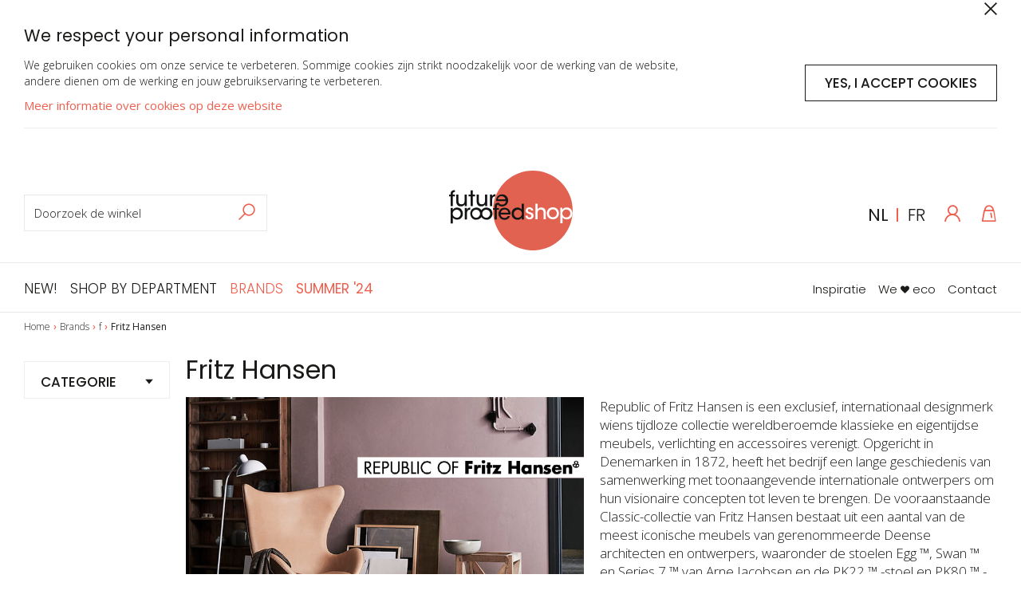

--- FILE ---
content_type: text/html; charset=UTF-8
request_url: https://www.futureproofedshop.com/nl/merken/f/fritz-hansen.html
body_size: 23888
content:
 <!doctype html><html lang="nl"><head > <script>
    var BASE_URL = 'https://www.futureproofedshop.com/nl/';
    var require = {
        "baseUrl": "https://www.futureproofedshop.com/static/version1621954881/frontend/Baldwin/futureproofed/nl_NL"
    };</script> <meta charset="utf-8"/><script type="text/javascript">(window.NREUM||(NREUM={})).init={ajax:{deny_list:["bam.nr-data.net"]},feature_flags:["soft_nav"]};(window.NREUM||(NREUM={})).loader_config={licenseKey:"d5c39932ca",applicationID:"151077519",browserID:"342393609"};;/*! For license information please see nr-loader-rum-1.308.0.min.js.LICENSE.txt */
(()=>{var e,t,r={163:(e,t,r)=>{"use strict";r.d(t,{j:()=>E});var n=r(384),i=r(1741);var a=r(2555);r(860).K7.genericEvents;const s="experimental.resources",o="register",c=e=>{if(!e||"string"!=typeof e)return!1;try{document.createDocumentFragment().querySelector(e)}catch{return!1}return!0};var d=r(2614),u=r(944),l=r(8122);const f="[data-nr-mask]",g=e=>(0,l.a)(e,(()=>{const e={feature_flags:[],experimental:{allow_registered_children:!1,resources:!1},mask_selector:"*",block_selector:"[data-nr-block]",mask_input_options:{color:!1,date:!1,"datetime-local":!1,email:!1,month:!1,number:!1,range:!1,search:!1,tel:!1,text:!1,time:!1,url:!1,week:!1,textarea:!1,select:!1,password:!0}};return{ajax:{deny_list:void 0,block_internal:!0,enabled:!0,autoStart:!0},api:{get allow_registered_children(){return e.feature_flags.includes(o)||e.experimental.allow_registered_children},set allow_registered_children(t){e.experimental.allow_registered_children=t},duplicate_registered_data:!1},browser_consent_mode:{enabled:!1},distributed_tracing:{enabled:void 0,exclude_newrelic_header:void 0,cors_use_newrelic_header:void 0,cors_use_tracecontext_headers:void 0,allowed_origins:void 0},get feature_flags(){return e.feature_flags},set feature_flags(t){e.feature_flags=t},generic_events:{enabled:!0,autoStart:!0},harvest:{interval:30},jserrors:{enabled:!0,autoStart:!0},logging:{enabled:!0,autoStart:!0},metrics:{enabled:!0,autoStart:!0},obfuscate:void 0,page_action:{enabled:!0},page_view_event:{enabled:!0,autoStart:!0},page_view_timing:{enabled:!0,autoStart:!0},performance:{capture_marks:!1,capture_measures:!1,capture_detail:!0,resources:{get enabled(){return e.feature_flags.includes(s)||e.experimental.resources},set enabled(t){e.experimental.resources=t},asset_types:[],first_party_domains:[],ignore_newrelic:!0}},privacy:{cookies_enabled:!0},proxy:{assets:void 0,beacon:void 0},session:{expiresMs:d.wk,inactiveMs:d.BB},session_replay:{autoStart:!0,enabled:!1,preload:!1,sampling_rate:10,error_sampling_rate:100,collect_fonts:!1,inline_images:!1,fix_stylesheets:!0,mask_all_inputs:!0,get mask_text_selector(){return e.mask_selector},set mask_text_selector(t){c(t)?e.mask_selector="".concat(t,",").concat(f):""===t||null===t?e.mask_selector=f:(0,u.R)(5,t)},get block_class(){return"nr-block"},get ignore_class(){return"nr-ignore"},get mask_text_class(){return"nr-mask"},get block_selector(){return e.block_selector},set block_selector(t){c(t)?e.block_selector+=",".concat(t):""!==t&&(0,u.R)(6,t)},get mask_input_options(){return e.mask_input_options},set mask_input_options(t){t&&"object"==typeof t?e.mask_input_options={...t,password:!0}:(0,u.R)(7,t)}},session_trace:{enabled:!0,autoStart:!0},soft_navigations:{enabled:!0,autoStart:!0},spa:{enabled:!0,autoStart:!0},ssl:void 0,user_actions:{enabled:!0,elementAttributes:["id","className","tagName","type"]}}})());var p=r(6154),m=r(9324);let h=0;const v={buildEnv:m.F3,distMethod:m.Xs,version:m.xv,originTime:p.WN},b={consented:!1},y={appMetadata:{},get consented(){return this.session?.state?.consent||b.consented},set consented(e){b.consented=e},customTransaction:void 0,denyList:void 0,disabled:!1,harvester:void 0,isolatedBacklog:!1,isRecording:!1,loaderType:void 0,maxBytes:3e4,obfuscator:void 0,onerror:void 0,ptid:void 0,releaseIds:{},session:void 0,timeKeeper:void 0,registeredEntities:[],jsAttributesMetadata:{bytes:0},get harvestCount(){return++h}},_=e=>{const t=(0,l.a)(e,y),r=Object.keys(v).reduce((e,t)=>(e[t]={value:v[t],writable:!1,configurable:!0,enumerable:!0},e),{});return Object.defineProperties(t,r)};var w=r(5701);const x=e=>{const t=e.startsWith("http");e+="/",r.p=t?e:"https://"+e};var R=r(7836),k=r(3241);const A={accountID:void 0,trustKey:void 0,agentID:void 0,licenseKey:void 0,applicationID:void 0,xpid:void 0},S=e=>(0,l.a)(e,A),T=new Set;function E(e,t={},r,s){let{init:o,info:c,loader_config:d,runtime:u={},exposed:l=!0}=t;if(!c){const e=(0,n.pV)();o=e.init,c=e.info,d=e.loader_config}e.init=g(o||{}),e.loader_config=S(d||{}),c.jsAttributes??={},p.bv&&(c.jsAttributes.isWorker=!0),e.info=(0,a.D)(c);const f=e.init,m=[c.beacon,c.errorBeacon];T.has(e.agentIdentifier)||(f.proxy.assets&&(x(f.proxy.assets),m.push(f.proxy.assets)),f.proxy.beacon&&m.push(f.proxy.beacon),e.beacons=[...m],function(e){const t=(0,n.pV)();Object.getOwnPropertyNames(i.W.prototype).forEach(r=>{const n=i.W.prototype[r];if("function"!=typeof n||"constructor"===n)return;let a=t[r];e[r]&&!1!==e.exposed&&"micro-agent"!==e.runtime?.loaderType&&(t[r]=(...t)=>{const n=e[r](...t);return a?a(...t):n})})}(e),(0,n.US)("activatedFeatures",w.B)),u.denyList=[...f.ajax.deny_list||[],...f.ajax.block_internal?m:[]],u.ptid=e.agentIdentifier,u.loaderType=r,e.runtime=_(u),T.has(e.agentIdentifier)||(e.ee=R.ee.get(e.agentIdentifier),e.exposed=l,(0,k.W)({agentIdentifier:e.agentIdentifier,drained:!!w.B?.[e.agentIdentifier],type:"lifecycle",name:"initialize",feature:void 0,data:e.config})),T.add(e.agentIdentifier)}},384:(e,t,r)=>{"use strict";r.d(t,{NT:()=>s,US:()=>u,Zm:()=>o,bQ:()=>d,dV:()=>c,pV:()=>l});var n=r(6154),i=r(1863),a=r(1910);const s={beacon:"bam.nr-data.net",errorBeacon:"bam.nr-data.net"};function o(){return n.gm.NREUM||(n.gm.NREUM={}),void 0===n.gm.newrelic&&(n.gm.newrelic=n.gm.NREUM),n.gm.NREUM}function c(){let e=o();return e.o||(e.o={ST:n.gm.setTimeout,SI:n.gm.setImmediate||n.gm.setInterval,CT:n.gm.clearTimeout,XHR:n.gm.XMLHttpRequest,REQ:n.gm.Request,EV:n.gm.Event,PR:n.gm.Promise,MO:n.gm.MutationObserver,FETCH:n.gm.fetch,WS:n.gm.WebSocket},(0,a.i)(...Object.values(e.o))),e}function d(e,t){let r=o();r.initializedAgents??={},t.initializedAt={ms:(0,i.t)(),date:new Date},r.initializedAgents[e]=t}function u(e,t){o()[e]=t}function l(){return function(){let e=o();const t=e.info||{};e.info={beacon:s.beacon,errorBeacon:s.errorBeacon,...t}}(),function(){let e=o();const t=e.init||{};e.init={...t}}(),c(),function(){let e=o();const t=e.loader_config||{};e.loader_config={...t}}(),o()}},782:(e,t,r)=>{"use strict";r.d(t,{T:()=>n});const n=r(860).K7.pageViewTiming},860:(e,t,r)=>{"use strict";r.d(t,{$J:()=>u,K7:()=>c,P3:()=>d,XX:()=>i,Yy:()=>o,df:()=>a,qY:()=>n,v4:()=>s});const n="events",i="jserrors",a="browser/blobs",s="rum",o="browser/logs",c={ajax:"ajax",genericEvents:"generic_events",jserrors:i,logging:"logging",metrics:"metrics",pageAction:"page_action",pageViewEvent:"page_view_event",pageViewTiming:"page_view_timing",sessionReplay:"session_replay",sessionTrace:"session_trace",softNav:"soft_navigations",spa:"spa"},d={[c.pageViewEvent]:1,[c.pageViewTiming]:2,[c.metrics]:3,[c.jserrors]:4,[c.spa]:5,[c.ajax]:6,[c.sessionTrace]:7,[c.softNav]:8,[c.sessionReplay]:9,[c.logging]:10,[c.genericEvents]:11},u={[c.pageViewEvent]:s,[c.pageViewTiming]:n,[c.ajax]:n,[c.spa]:n,[c.softNav]:n,[c.metrics]:i,[c.jserrors]:i,[c.sessionTrace]:a,[c.sessionReplay]:a,[c.logging]:o,[c.genericEvents]:"ins"}},944:(e,t,r)=>{"use strict";r.d(t,{R:()=>i});var n=r(3241);function i(e,t){"function"==typeof console.debug&&(console.debug("New Relic Warning: https://github.com/newrelic/newrelic-browser-agent/blob/main/docs/warning-codes.md#".concat(e),t),(0,n.W)({agentIdentifier:null,drained:null,type:"data",name:"warn",feature:"warn",data:{code:e,secondary:t}}))}},1687:(e,t,r)=>{"use strict";r.d(t,{Ak:()=>d,Ze:()=>f,x3:()=>u});var n=r(3241),i=r(7836),a=r(3606),s=r(860),o=r(2646);const c={};function d(e,t){const r={staged:!1,priority:s.P3[t]||0};l(e),c[e].get(t)||c[e].set(t,r)}function u(e,t){e&&c[e]&&(c[e].get(t)&&c[e].delete(t),p(e,t,!1),c[e].size&&g(e))}function l(e){if(!e)throw new Error("agentIdentifier required");c[e]||(c[e]=new Map)}function f(e="",t="feature",r=!1){if(l(e),!e||!c[e].get(t)||r)return p(e,t);c[e].get(t).staged=!0,g(e)}function g(e){const t=Array.from(c[e]);t.every(([e,t])=>t.staged)&&(t.sort((e,t)=>e[1].priority-t[1].priority),t.forEach(([t])=>{c[e].delete(t),p(e,t)}))}function p(e,t,r=!0){const s=e?i.ee.get(e):i.ee,c=a.i.handlers;if(!s.aborted&&s.backlog&&c){if((0,n.W)({agentIdentifier:e,type:"lifecycle",name:"drain",feature:t}),r){const e=s.backlog[t],r=c[t];if(r){for(let t=0;e&&t<e.length;++t)m(e[t],r);Object.entries(r).forEach(([e,t])=>{Object.values(t||{}).forEach(t=>{t[0]?.on&&t[0]?.context()instanceof o.y&&t[0].on(e,t[1])})})}}s.isolatedBacklog||delete c[t],s.backlog[t]=null,s.emit("drain-"+t,[])}}function m(e,t){var r=e[1];Object.values(t[r]||{}).forEach(t=>{var r=e[0];if(t[0]===r){var n=t[1],i=e[3],a=e[2];n.apply(i,a)}})}},1738:(e,t,r)=>{"use strict";r.d(t,{U:()=>g,Y:()=>f});var n=r(3241),i=r(9908),a=r(1863),s=r(944),o=r(5701),c=r(3969),d=r(8362),u=r(860),l=r(4261);function f(e,t,r,a){const f=a||r;!f||f[e]&&f[e]!==d.d.prototype[e]||(f[e]=function(){(0,i.p)(c.xV,["API/"+e+"/called"],void 0,u.K7.metrics,r.ee),(0,n.W)({agentIdentifier:r.agentIdentifier,drained:!!o.B?.[r.agentIdentifier],type:"data",name:"api",feature:l.Pl+e,data:{}});try{return t.apply(this,arguments)}catch(e){(0,s.R)(23,e)}})}function g(e,t,r,n,s){const o=e.info;null===r?delete o.jsAttributes[t]:o.jsAttributes[t]=r,(s||null===r)&&(0,i.p)(l.Pl+n,[(0,a.t)(),t,r],void 0,"session",e.ee)}},1741:(e,t,r)=>{"use strict";r.d(t,{W:()=>a});var n=r(944),i=r(4261);class a{#e(e,...t){if(this[e]!==a.prototype[e])return this[e](...t);(0,n.R)(35,e)}addPageAction(e,t){return this.#e(i.hG,e,t)}register(e){return this.#e(i.eY,e)}recordCustomEvent(e,t){return this.#e(i.fF,e,t)}setPageViewName(e,t){return this.#e(i.Fw,e,t)}setCustomAttribute(e,t,r){return this.#e(i.cD,e,t,r)}noticeError(e,t){return this.#e(i.o5,e,t)}setUserId(e,t=!1){return this.#e(i.Dl,e,t)}setApplicationVersion(e){return this.#e(i.nb,e)}setErrorHandler(e){return this.#e(i.bt,e)}addRelease(e,t){return this.#e(i.k6,e,t)}log(e,t){return this.#e(i.$9,e,t)}start(){return this.#e(i.d3)}finished(e){return this.#e(i.BL,e)}recordReplay(){return this.#e(i.CH)}pauseReplay(){return this.#e(i.Tb)}addToTrace(e){return this.#e(i.U2,e)}setCurrentRouteName(e){return this.#e(i.PA,e)}interaction(e){return this.#e(i.dT,e)}wrapLogger(e,t,r){return this.#e(i.Wb,e,t,r)}measure(e,t){return this.#e(i.V1,e,t)}consent(e){return this.#e(i.Pv,e)}}},1863:(e,t,r)=>{"use strict";function n(){return Math.floor(performance.now())}r.d(t,{t:()=>n})},1910:(e,t,r)=>{"use strict";r.d(t,{i:()=>a});var n=r(944);const i=new Map;function a(...e){return e.every(e=>{if(i.has(e))return i.get(e);const t="function"==typeof e?e.toString():"",r=t.includes("[native code]"),a=t.includes("nrWrapper");return r||a||(0,n.R)(64,e?.name||t),i.set(e,r),r})}},2555:(e,t,r)=>{"use strict";r.d(t,{D:()=>o,f:()=>s});var n=r(384),i=r(8122);const a={beacon:n.NT.beacon,errorBeacon:n.NT.errorBeacon,licenseKey:void 0,applicationID:void 0,sa:void 0,queueTime:void 0,applicationTime:void 0,ttGuid:void 0,user:void 0,account:void 0,product:void 0,extra:void 0,jsAttributes:{},userAttributes:void 0,atts:void 0,transactionName:void 0,tNamePlain:void 0};function s(e){try{return!!e.licenseKey&&!!e.errorBeacon&&!!e.applicationID}catch(e){return!1}}const o=e=>(0,i.a)(e,a)},2614:(e,t,r)=>{"use strict";r.d(t,{BB:()=>s,H3:()=>n,g:()=>d,iL:()=>c,tS:()=>o,uh:()=>i,wk:()=>a});const n="NRBA",i="SESSION",a=144e5,s=18e5,o={STARTED:"session-started",PAUSE:"session-pause",RESET:"session-reset",RESUME:"session-resume",UPDATE:"session-update"},c={SAME_TAB:"same-tab",CROSS_TAB:"cross-tab"},d={OFF:0,FULL:1,ERROR:2}},2646:(e,t,r)=>{"use strict";r.d(t,{y:()=>n});class n{constructor(e){this.contextId=e}}},2843:(e,t,r)=>{"use strict";r.d(t,{G:()=>a,u:()=>i});var n=r(3878);function i(e,t=!1,r,i){(0,n.DD)("visibilitychange",function(){if(t)return void("hidden"===document.visibilityState&&e());e(document.visibilityState)},r,i)}function a(e,t,r){(0,n.sp)("pagehide",e,t,r)}},3241:(e,t,r)=>{"use strict";r.d(t,{W:()=>a});var n=r(6154);const i="newrelic";function a(e={}){try{n.gm.dispatchEvent(new CustomEvent(i,{detail:e}))}catch(e){}}},3606:(e,t,r)=>{"use strict";r.d(t,{i:()=>a});var n=r(9908);a.on=s;var i=a.handlers={};function a(e,t,r,a){s(a||n.d,i,e,t,r)}function s(e,t,r,i,a){a||(a="feature"),e||(e=n.d);var s=t[a]=t[a]||{};(s[r]=s[r]||[]).push([e,i])}},3878:(e,t,r)=>{"use strict";function n(e,t){return{capture:e,passive:!1,signal:t}}function i(e,t,r=!1,i){window.addEventListener(e,t,n(r,i))}function a(e,t,r=!1,i){document.addEventListener(e,t,n(r,i))}r.d(t,{DD:()=>a,jT:()=>n,sp:()=>i})},3969:(e,t,r)=>{"use strict";r.d(t,{TZ:()=>n,XG:()=>o,rs:()=>i,xV:()=>s,z_:()=>a});const n=r(860).K7.metrics,i="sm",a="cm",s="storeSupportabilityMetrics",o="storeEventMetrics"},4234:(e,t,r)=>{"use strict";r.d(t,{W:()=>a});var n=r(7836),i=r(1687);class a{constructor(e,t){this.agentIdentifier=e,this.ee=n.ee.get(e),this.featureName=t,this.blocked=!1}deregisterDrain(){(0,i.x3)(this.agentIdentifier,this.featureName)}}},4261:(e,t,r)=>{"use strict";r.d(t,{$9:()=>d,BL:()=>o,CH:()=>g,Dl:()=>_,Fw:()=>y,PA:()=>h,Pl:()=>n,Pv:()=>k,Tb:()=>l,U2:()=>a,V1:()=>R,Wb:()=>x,bt:()=>b,cD:()=>v,d3:()=>w,dT:()=>c,eY:()=>p,fF:()=>f,hG:()=>i,k6:()=>s,nb:()=>m,o5:()=>u});const n="api-",i="addPageAction",a="addToTrace",s="addRelease",o="finished",c="interaction",d="log",u="noticeError",l="pauseReplay",f="recordCustomEvent",g="recordReplay",p="register",m="setApplicationVersion",h="setCurrentRouteName",v="setCustomAttribute",b="setErrorHandler",y="setPageViewName",_="setUserId",w="start",x="wrapLogger",R="measure",k="consent"},5289:(e,t,r)=>{"use strict";r.d(t,{GG:()=>s,Qr:()=>c,sB:()=>o});var n=r(3878),i=r(6389);function a(){return"undefined"==typeof document||"complete"===document.readyState}function s(e,t){if(a())return e();const r=(0,i.J)(e),s=setInterval(()=>{a()&&(clearInterval(s),r())},500);(0,n.sp)("load",r,t)}function o(e){if(a())return e();(0,n.DD)("DOMContentLoaded",e)}function c(e){if(a())return e();(0,n.sp)("popstate",e)}},5607:(e,t,r)=>{"use strict";r.d(t,{W:()=>n});const n=(0,r(9566).bz)()},5701:(e,t,r)=>{"use strict";r.d(t,{B:()=>a,t:()=>s});var n=r(3241);const i=new Set,a={};function s(e,t){const r=t.agentIdentifier;a[r]??={},e&&"object"==typeof e&&(i.has(r)||(t.ee.emit("rumresp",[e]),a[r]=e,i.add(r),(0,n.W)({agentIdentifier:r,loaded:!0,drained:!0,type:"lifecycle",name:"load",feature:void 0,data:e})))}},6154:(e,t,r)=>{"use strict";r.d(t,{OF:()=>c,RI:()=>i,WN:()=>u,bv:()=>a,eN:()=>l,gm:()=>s,mw:()=>o,sb:()=>d});var n=r(1863);const i="undefined"!=typeof window&&!!window.document,a="undefined"!=typeof WorkerGlobalScope&&("undefined"!=typeof self&&self instanceof WorkerGlobalScope&&self.navigator instanceof WorkerNavigator||"undefined"!=typeof globalThis&&globalThis instanceof WorkerGlobalScope&&globalThis.navigator instanceof WorkerNavigator),s=i?window:"undefined"!=typeof WorkerGlobalScope&&("undefined"!=typeof self&&self instanceof WorkerGlobalScope&&self||"undefined"!=typeof globalThis&&globalThis instanceof WorkerGlobalScope&&globalThis),o=Boolean("hidden"===s?.document?.visibilityState),c=/iPad|iPhone|iPod/.test(s.navigator?.userAgent),d=c&&"undefined"==typeof SharedWorker,u=((()=>{const e=s.navigator?.userAgent?.match(/Firefox[/\s](\d+\.\d+)/);Array.isArray(e)&&e.length>=2&&e[1]})(),Date.now()-(0,n.t)()),l=()=>"undefined"!=typeof PerformanceNavigationTiming&&s?.performance?.getEntriesByType("navigation")?.[0]?.responseStart},6389:(e,t,r)=>{"use strict";function n(e,t=500,r={}){const n=r?.leading||!1;let i;return(...r)=>{n&&void 0===i&&(e.apply(this,r),i=setTimeout(()=>{i=clearTimeout(i)},t)),n||(clearTimeout(i),i=setTimeout(()=>{e.apply(this,r)},t))}}function i(e){let t=!1;return(...r)=>{t||(t=!0,e.apply(this,r))}}r.d(t,{J:()=>i,s:()=>n})},6630:(e,t,r)=>{"use strict";r.d(t,{T:()=>n});const n=r(860).K7.pageViewEvent},7699:(e,t,r)=>{"use strict";r.d(t,{It:()=>a,KC:()=>o,No:()=>i,qh:()=>s});var n=r(860);const i=16e3,a=1e6,s="SESSION_ERROR",o={[n.K7.logging]:!0,[n.K7.genericEvents]:!1,[n.K7.jserrors]:!1,[n.K7.ajax]:!1}},7836:(e,t,r)=>{"use strict";r.d(t,{P:()=>o,ee:()=>c});var n=r(384),i=r(8990),a=r(2646),s=r(5607);const o="nr@context:".concat(s.W),c=function e(t,r){var n={},s={},u={},l=!1;try{l=16===r.length&&d.initializedAgents?.[r]?.runtime.isolatedBacklog}catch(e){}var f={on:p,addEventListener:p,removeEventListener:function(e,t){var r=n[e];if(!r)return;for(var i=0;i<r.length;i++)r[i]===t&&r.splice(i,1)},emit:function(e,r,n,i,a){!1!==a&&(a=!0);if(c.aborted&&!i)return;t&&a&&t.emit(e,r,n);var o=g(n);m(e).forEach(e=>{e.apply(o,r)});var d=v()[s[e]];d&&d.push([f,e,r,o]);return o},get:h,listeners:m,context:g,buffer:function(e,t){const r=v();if(t=t||"feature",f.aborted)return;Object.entries(e||{}).forEach(([e,n])=>{s[n]=t,t in r||(r[t]=[])})},abort:function(){f._aborted=!0,Object.keys(f.backlog).forEach(e=>{delete f.backlog[e]})},isBuffering:function(e){return!!v()[s[e]]},debugId:r,backlog:l?{}:t&&"object"==typeof t.backlog?t.backlog:{},isolatedBacklog:l};return Object.defineProperty(f,"aborted",{get:()=>{let e=f._aborted||!1;return e||(t&&(e=t.aborted),e)}}),f;function g(e){return e&&e instanceof a.y?e:e?(0,i.I)(e,o,()=>new a.y(o)):new a.y(o)}function p(e,t){n[e]=m(e).concat(t)}function m(e){return n[e]||[]}function h(t){return u[t]=u[t]||e(f,t)}function v(){return f.backlog}}(void 0,"globalEE"),d=(0,n.Zm)();d.ee||(d.ee=c)},8122:(e,t,r)=>{"use strict";r.d(t,{a:()=>i});var n=r(944);function i(e,t){try{if(!e||"object"!=typeof e)return(0,n.R)(3);if(!t||"object"!=typeof t)return(0,n.R)(4);const r=Object.create(Object.getPrototypeOf(t),Object.getOwnPropertyDescriptors(t)),a=0===Object.keys(r).length?e:r;for(let s in a)if(void 0!==e[s])try{if(null===e[s]){r[s]=null;continue}Array.isArray(e[s])&&Array.isArray(t[s])?r[s]=Array.from(new Set([...e[s],...t[s]])):"object"==typeof e[s]&&"object"==typeof t[s]?r[s]=i(e[s],t[s]):r[s]=e[s]}catch(e){r[s]||(0,n.R)(1,e)}return r}catch(e){(0,n.R)(2,e)}}},8362:(e,t,r)=>{"use strict";r.d(t,{d:()=>a});var n=r(9566),i=r(1741);class a extends i.W{agentIdentifier=(0,n.LA)(16)}},8374:(e,t,r)=>{r.nc=(()=>{try{return document?.currentScript?.nonce}catch(e){}return""})()},8990:(e,t,r)=>{"use strict";r.d(t,{I:()=>i});var n=Object.prototype.hasOwnProperty;function i(e,t,r){if(n.call(e,t))return e[t];var i=r();if(Object.defineProperty&&Object.keys)try{return Object.defineProperty(e,t,{value:i,writable:!0,enumerable:!1}),i}catch(e){}return e[t]=i,i}},9324:(e,t,r)=>{"use strict";r.d(t,{F3:()=>i,Xs:()=>a,xv:()=>n});const n="1.308.0",i="PROD",a="CDN"},9566:(e,t,r)=>{"use strict";r.d(t,{LA:()=>o,bz:()=>s});var n=r(6154);const i="xxxxxxxx-xxxx-4xxx-yxxx-xxxxxxxxxxxx";function a(e,t){return e?15&e[t]:16*Math.random()|0}function s(){const e=n.gm?.crypto||n.gm?.msCrypto;let t,r=0;return e&&e.getRandomValues&&(t=e.getRandomValues(new Uint8Array(30))),i.split("").map(e=>"x"===e?a(t,r++).toString(16):"y"===e?(3&a()|8).toString(16):e).join("")}function o(e){const t=n.gm?.crypto||n.gm?.msCrypto;let r,i=0;t&&t.getRandomValues&&(r=t.getRandomValues(new Uint8Array(e)));const s=[];for(var o=0;o<e;o++)s.push(a(r,i++).toString(16));return s.join("")}},9908:(e,t,r)=>{"use strict";r.d(t,{d:()=>n,p:()=>i});var n=r(7836).ee.get("handle");function i(e,t,r,i,a){a?(a.buffer([e],i),a.emit(e,t,r)):(n.buffer([e],i),n.emit(e,t,r))}}},n={};function i(e){var t=n[e];if(void 0!==t)return t.exports;var a=n[e]={exports:{}};return r[e](a,a.exports,i),a.exports}i.m=r,i.d=(e,t)=>{for(var r in t)i.o(t,r)&&!i.o(e,r)&&Object.defineProperty(e,r,{enumerable:!0,get:t[r]})},i.f={},i.e=e=>Promise.all(Object.keys(i.f).reduce((t,r)=>(i.f[r](e,t),t),[])),i.u=e=>"nr-rum-1.308.0.min.js",i.o=(e,t)=>Object.prototype.hasOwnProperty.call(e,t),e={},t="NRBA-1.308.0.PROD:",i.l=(r,n,a,s)=>{if(e[r])e[r].push(n);else{var o,c;if(void 0!==a)for(var d=document.getElementsByTagName("script"),u=0;u<d.length;u++){var l=d[u];if(l.getAttribute("src")==r||l.getAttribute("data-webpack")==t+a){o=l;break}}if(!o){c=!0;var f={296:"sha512-+MIMDsOcckGXa1EdWHqFNv7P+JUkd5kQwCBr3KE6uCvnsBNUrdSt4a/3/L4j4TxtnaMNjHpza2/erNQbpacJQA=="};(o=document.createElement("script")).charset="utf-8",i.nc&&o.setAttribute("nonce",i.nc),o.setAttribute("data-webpack",t+a),o.src=r,0!==o.src.indexOf(window.location.origin+"/")&&(o.crossOrigin="anonymous"),f[s]&&(o.integrity=f[s])}e[r]=[n];var g=(t,n)=>{o.onerror=o.onload=null,clearTimeout(p);var i=e[r];if(delete e[r],o.parentNode&&o.parentNode.removeChild(o),i&&i.forEach(e=>e(n)),t)return t(n)},p=setTimeout(g.bind(null,void 0,{type:"timeout",target:o}),12e4);o.onerror=g.bind(null,o.onerror),o.onload=g.bind(null,o.onload),c&&document.head.appendChild(o)}},i.r=e=>{"undefined"!=typeof Symbol&&Symbol.toStringTag&&Object.defineProperty(e,Symbol.toStringTag,{value:"Module"}),Object.defineProperty(e,"__esModule",{value:!0})},i.p="https://js-agent.newrelic.com/",(()=>{var e={374:0,840:0};i.f.j=(t,r)=>{var n=i.o(e,t)?e[t]:void 0;if(0!==n)if(n)r.push(n[2]);else{var a=new Promise((r,i)=>n=e[t]=[r,i]);r.push(n[2]=a);var s=i.p+i.u(t),o=new Error;i.l(s,r=>{if(i.o(e,t)&&(0!==(n=e[t])&&(e[t]=void 0),n)){var a=r&&("load"===r.type?"missing":r.type),s=r&&r.target&&r.target.src;o.message="Loading chunk "+t+" failed: ("+a+": "+s+")",o.name="ChunkLoadError",o.type=a,o.request=s,n[1](o)}},"chunk-"+t,t)}};var t=(t,r)=>{var n,a,[s,o,c]=r,d=0;if(s.some(t=>0!==e[t])){for(n in o)i.o(o,n)&&(i.m[n]=o[n]);if(c)c(i)}for(t&&t(r);d<s.length;d++)a=s[d],i.o(e,a)&&e[a]&&e[a][0](),e[a]=0},r=self["webpackChunk:NRBA-1.308.0.PROD"]=self["webpackChunk:NRBA-1.308.0.PROD"]||[];r.forEach(t.bind(null,0)),r.push=t.bind(null,r.push.bind(r))})(),(()=>{"use strict";i(8374);var e=i(8362),t=i(860);const r=Object.values(t.K7);var n=i(163);var a=i(9908),s=i(1863),o=i(4261),c=i(1738);var d=i(1687),u=i(4234),l=i(5289),f=i(6154),g=i(944),p=i(384);const m=e=>f.RI&&!0===e?.privacy.cookies_enabled;function h(e){return!!(0,p.dV)().o.MO&&m(e)&&!0===e?.session_trace.enabled}var v=i(6389),b=i(7699);class y extends u.W{constructor(e,t){super(e.agentIdentifier,t),this.agentRef=e,this.abortHandler=void 0,this.featAggregate=void 0,this.loadedSuccessfully=void 0,this.onAggregateImported=new Promise(e=>{this.loadedSuccessfully=e}),this.deferred=Promise.resolve(),!1===e.init[this.featureName].autoStart?this.deferred=new Promise((t,r)=>{this.ee.on("manual-start-all",(0,v.J)(()=>{(0,d.Ak)(e.agentIdentifier,this.featureName),t()}))}):(0,d.Ak)(e.agentIdentifier,t)}importAggregator(e,t,r={}){if(this.featAggregate)return;const n=async()=>{let n;await this.deferred;try{if(m(e.init)){const{setupAgentSession:t}=await i.e(296).then(i.bind(i,3305));n=t(e)}}catch(e){(0,g.R)(20,e),this.ee.emit("internal-error",[e]),(0,a.p)(b.qh,[e],void 0,this.featureName,this.ee)}try{if(!this.#t(this.featureName,n,e.init))return(0,d.Ze)(this.agentIdentifier,this.featureName),void this.loadedSuccessfully(!1);const{Aggregate:i}=await t();this.featAggregate=new i(e,r),e.runtime.harvester.initializedAggregates.push(this.featAggregate),this.loadedSuccessfully(!0)}catch(e){(0,g.R)(34,e),this.abortHandler?.(),(0,d.Ze)(this.agentIdentifier,this.featureName,!0),this.loadedSuccessfully(!1),this.ee&&this.ee.abort()}};f.RI?(0,l.GG)(()=>n(),!0):n()}#t(e,r,n){if(this.blocked)return!1;switch(e){case t.K7.sessionReplay:return h(n)&&!!r;case t.K7.sessionTrace:return!!r;default:return!0}}}var _=i(6630),w=i(2614),x=i(3241);class R extends y{static featureName=_.T;constructor(e){var t;super(e,_.T),this.setupInspectionEvents(e.agentIdentifier),t=e,(0,c.Y)(o.Fw,function(e,r){"string"==typeof e&&("/"!==e.charAt(0)&&(e="/"+e),t.runtime.customTransaction=(r||"http://custom.transaction")+e,(0,a.p)(o.Pl+o.Fw,[(0,s.t)()],void 0,void 0,t.ee))},t),this.importAggregator(e,()=>i.e(296).then(i.bind(i,3943)))}setupInspectionEvents(e){const t=(t,r)=>{t&&(0,x.W)({agentIdentifier:e,timeStamp:t.timeStamp,loaded:"complete"===t.target.readyState,type:"window",name:r,data:t.target.location+""})};(0,l.sB)(e=>{t(e,"DOMContentLoaded")}),(0,l.GG)(e=>{t(e,"load")}),(0,l.Qr)(e=>{t(e,"navigate")}),this.ee.on(w.tS.UPDATE,(t,r)=>{(0,x.W)({agentIdentifier:e,type:"lifecycle",name:"session",data:r})})}}class k extends e.d{constructor(e){var t;(super(),f.gm)?(this.features={},(0,p.bQ)(this.agentIdentifier,this),this.desiredFeatures=new Set(e.features||[]),this.desiredFeatures.add(R),(0,n.j)(this,e,e.loaderType||"agent"),t=this,(0,c.Y)(o.cD,function(e,r,n=!1){if("string"==typeof e){if(["string","number","boolean"].includes(typeof r)||null===r)return(0,c.U)(t,e,r,o.cD,n);(0,g.R)(40,typeof r)}else(0,g.R)(39,typeof e)},t),function(e){(0,c.Y)(o.Dl,function(t,r=!1){if("string"!=typeof t&&null!==t)return void(0,g.R)(41,typeof t);const n=e.info.jsAttributes["enduser.id"];r&&null!=n&&n!==t?(0,a.p)(o.Pl+"setUserIdAndResetSession",[t],void 0,"session",e.ee):(0,c.U)(e,"enduser.id",t,o.Dl,!0)},e)}(this),function(e){(0,c.Y)(o.nb,function(t){if("string"==typeof t||null===t)return(0,c.U)(e,"application.version",t,o.nb,!1);(0,g.R)(42,typeof t)},e)}(this),function(e){(0,c.Y)(o.d3,function(){e.ee.emit("manual-start-all")},e)}(this),function(e){(0,c.Y)(o.Pv,function(t=!0){if("boolean"==typeof t){if((0,a.p)(o.Pl+o.Pv,[t],void 0,"session",e.ee),e.runtime.consented=t,t){const t=e.features.page_view_event;t.onAggregateImported.then(e=>{const r=t.featAggregate;e&&!r.sentRum&&r.sendRum()})}}else(0,g.R)(65,typeof t)},e)}(this),this.run()):(0,g.R)(21)}get config(){return{info:this.info,init:this.init,loader_config:this.loader_config,runtime:this.runtime}}get api(){return this}run(){try{const e=function(e){const t={};return r.forEach(r=>{t[r]=!!e[r]?.enabled}),t}(this.init),n=[...this.desiredFeatures];n.sort((e,r)=>t.P3[e.featureName]-t.P3[r.featureName]),n.forEach(r=>{if(!e[r.featureName]&&r.featureName!==t.K7.pageViewEvent)return;if(r.featureName===t.K7.spa)return void(0,g.R)(67);const n=function(e){switch(e){case t.K7.ajax:return[t.K7.jserrors];case t.K7.sessionTrace:return[t.K7.ajax,t.K7.pageViewEvent];case t.K7.sessionReplay:return[t.K7.sessionTrace];case t.K7.pageViewTiming:return[t.K7.pageViewEvent];default:return[]}}(r.featureName).filter(e=>!(e in this.features));n.length>0&&(0,g.R)(36,{targetFeature:r.featureName,missingDependencies:n}),this.features[r.featureName]=new r(this)})}catch(e){(0,g.R)(22,e);for(const e in this.features)this.features[e].abortHandler?.();const t=(0,p.Zm)();delete t.initializedAgents[this.agentIdentifier]?.features,delete this.sharedAggregator;return t.ee.get(this.agentIdentifier).abort(),!1}}}var A=i(2843),S=i(782);class T extends y{static featureName=S.T;constructor(e){super(e,S.T),f.RI&&((0,A.u)(()=>(0,a.p)("docHidden",[(0,s.t)()],void 0,S.T,this.ee),!0),(0,A.G)(()=>(0,a.p)("winPagehide",[(0,s.t)()],void 0,S.T,this.ee)),this.importAggregator(e,()=>i.e(296).then(i.bind(i,2117))))}}var E=i(3969);class I extends y{static featureName=E.TZ;constructor(e){super(e,E.TZ),f.RI&&document.addEventListener("securitypolicyviolation",e=>{(0,a.p)(E.xV,["Generic/CSPViolation/Detected"],void 0,this.featureName,this.ee)}),this.importAggregator(e,()=>i.e(296).then(i.bind(i,9623)))}}new k({features:[R,T,I],loaderType:"lite"})})()})();</script>
<meta name="description" content="Een collectie tijdloze klassiekers, met wereldberoemde iconische ontwerpen. Fritz Hansen is sedert jaar en dag een absolute koploper op gebied van kwalitatieve en universeel inzetbare items. Doorheen de volledige Fritz Hansen collectie loopt 1 rode draad: een object moet de ruimte visueel naar zich kunnen trekken.
Met de vlinderstoel van de hand van Arne Jacobsen, de Egg chair, the swan en de ant stoel en de dropchair heeft Fritz Hansen enkele van de belangrijkste designiconen uit de geschiedenis in zijn collectie"/>
<meta name="keywords" content="Frittz Hansen, Egg chair, Swan chair, Fritz Hansen egg, Fritz Hansen series 7, fritz hansen vlinderstoel, arne jacobsen, dropchair"/>
<meta name="robots" content="INDEX,FOLLOW"/>
<meta name="viewport" content="width=device-width, initial-scale=1"/>
<meta name="format-detection" content="telephone=no"/>
<title>Fritz Hansen | Futureproofed Shop</title>
<link  rel="stylesheet" type="text/css"  media="all" href="https://www.futureproofedshop.com/static/version1621954881/base/Magento/base/default/mage/calendar.min.css" />
<link  rel="stylesheet" type="text/css"  media="all" href="https://www.futureproofedshop.com/static/version1621954881/frontend/Baldwin/futureproofed/default/css/styles-m.min.css" />
<link  rel="stylesheet" type="text/css"  media="all" href="https://www.futureproofedshop.com/static/version1621954881/frontend/Baldwin/futureproofed/default/Magenerds_PageDesigner/css/bootstrap-grids.min.css" />
<link  rel="stylesheet" type="text/css"  media="all" href="https://www.futureproofedshop.com/static/version1621954881/frontend/Magento/base/default/Amasty_ShopbyBase/css/swiper.min.css" />
<link  rel="stylesheet" type="text/css"  media="all" href="https://www.futureproofedshop.com/static/version1621954881/frontend/Magento/base/default/Magento_Swatches/css/swatches.min.css" />
<link  rel="stylesheet" type="text/css"  media="all" href="https://www.futureproofedshop.com/static/version1621954881/base/Magento/base/default/Amasty_ShopbyBase/css/chosen/chosen.min.css" />
<link  rel="stylesheet" type="text/css"  media="screen and (min-width: 768px)" href="https://www.futureproofedshop.com/static/version1621954881/frontend/Baldwin/futureproofed/default/css/styles-l.min.css" />
<link  rel="stylesheet" type="text/css"  media="print" href="https://www.futureproofedshop.com/static/version1621954881/frontend/Baldwin/futureproofed/default/css/print.min.css" />
<link  rel="stylesheet" type="text/css"  media="all" href="https://fonts.googleapis.com/css?family=Open+Sans:300,400,400i|Poppins:200,300,400,500" />
<script  type="text/javascript"  src="https://www.futureproofedshop.com/static/version1621954881/base/Magento/base/default/requirejs/require.min.js"></script>
<script  type="text/javascript"  src="https://www.futureproofedshop.com/static/version1621954881/frontend/Baldwin/futureproofed/nl_NL/requirejs-min-resolver.min.js"></script>
<script  type="text/javascript"  src="https://www.futureproofedshop.com/static/version1621954881/base/Magento/base/default/mage/requirejs/baseUrlResolver.min.js"></script>
<script  type="text/javascript"  src="https://www.futureproofedshop.com/static/version1621954881/frontend/Baldwin/futureproofed/nl_NL/requirejs-map.min.js"></script>
<script  type="text/javascript"  src="https://www.futureproofedshop.com/static/version1621954881/frontend/Baldwin/futureproofed/nl_NL/js/bundle/bundle0.min.js"></script>
<script  type="text/javascript"  src="https://www.futureproofedshop.com/static/version1621954881/frontend/Baldwin/futureproofed/nl_NL/js/bundle/bundle1.min.js"></script>
<script  type="text/javascript"  src="https://www.futureproofedshop.com/static/version1621954881/frontend/Baldwin/futureproofed/nl_NL/js/bundle/bundle2.min.js"></script>
<script  type="text/javascript"  src="https://www.futureproofedshop.com/static/version1621954881/frontend/Baldwin/futureproofed/nl_NL/js/bundle/bundle3.min.js"></script>
<script  type="text/javascript"  src="https://www.futureproofedshop.com/static/version1621954881/base/Magento/base/default/mage/requirejs/static.min.js"></script>
<script  type="text/javascript"  src="https://www.futureproofedshop.com/static/version1621954881/base/Magento/base/default/mage/requirejs/mixins.min.js"></script>
<script  type="text/javascript"  src="https://www.futureproofedshop.com/static/version1621954881/frontend/Baldwin/futureproofed/nl_NL/requirejs-config.min.js"></script>
<link  rel="canonical" href="https://www.futureproofedshop.com/nl/merken/f/fritz-hansen.html" />
<link  rel="icon" type="image/x-icon" href="https://www.futureproofedshop.com/media/favicon/default/favicon.png" />
<link  rel="shortcut icon" type="image/x-icon" href="https://www.futureproofedshop.com/media/favicon/default/favicon.png" />
   <script>
        (function (w, d, s, l, i) {
            w[l] = w[l] || [];
            w[l].push({'gtm.start': new Date().getTime(), event: 'gtm.js'});
            var f = d.getElementsByTagName(s)[0], j = d.createElement(s), dl = l != 'dataLayer' ? '&l=' + l : '';
            j.async = true;
            j.src = 'https://www.googletagmanager.com/gtm.js?id=' + i + dl;
            f.parentNode.insertBefore(j, f);
        })(window, document, 'script', 'dataLayer', 'GTM-PZXL3JL');</script> <meta property="og:title" content="Fritz Hansen" />
<meta property="og:type" content="product.group" />
<meta property="og:url" content="https://www.futureproofedshop.com/nl/merken/f/fritz-hansen.html" />
<meta property="og:description" content="Een collectie tijdloze klassiekers, met wereldberoemde iconische ontwerpen. Fritz Hansen is sedert jaar en dag een absolute koploper op gebied van kwalitatieve en universeel inzetbare items. Doorheen de volledige Fritz Hansen collectie loopt 1 rode draad: een object moet de ruimte visueel naar zich " />
<meta property="og:locale" content="nl_NL" />
<meta property="og:locale:alternate" content="en_US" />
<meta property="og:locale:alternate" content="fr_FR" />
  <link rel="alternate" href="https://www.futureproofedshop.com/nl/merken/f/fritz-hansen.html" hreflang="nl" /> <link rel="alternate" href="https://www.futureproofedshop.com/fr/marques/f/fritz-hansen.html" hreflang="fr" /></head><body data-container="body" data-mage-init='{"loaderAjax": {}, "loader": { "icon": "https://www.futureproofedshop.com/static/version1621954881/base/Magento/base/default/images/loader-2.gif"}}' class="looks-overview page-with-filter page-products categorypath-merken-f-fritz-hansen category-fritz-hansen catalog-category-view page-layout-2columns-left"> <script>
    try {
        if (!window.localStorage || !window.sessionStorage) {
            throw new Error();
        }

        localStorage.setItem('storage_test', 1);
        localStorage.removeItem('storage_test');
    } catch(e) {
        (function () {
            var Storage = function (type) {
                var data;

                function createCookie(name, value, days) {
                    var date, expires;

                    if (days) {
                        date = new Date();
                        date.setTime(date.getTime()+(days * 24 * 60 * 60 * 1000));
                        expires = '; expires=' + date.toGMTString();
                    } else {
                        expires = '';
                    }
                    document.cookie = name + '=' + value+expires+'; path=/';
                }

                function readCookie(name) {
                    var nameEQ = name + '=',
                        ca = document.cookie.split(';'),
                        i = 0,
                        c;

                    for (i=0; i < ca.length; i++) {
                        c = ca[i];

                        while (c.charAt(0) === ' ') {
                            c = c.substring(1,c.length);
                        }

                        if (c.indexOf(nameEQ) === 0) {
                            return c.substring(nameEQ.length, c.length);
                        }
                    }

                    return null;
                }

                function setData(data) {
                    data = encodeURIComponent(JSON.stringify(data));
                    createCookie(type === 'session' ? getSessionName() : 'localStorage', data, 365);
                }

                function clearData() {
                    createCookie(type === 'session' ? getSessionName() : 'localStorage', '', 365);
                }

                function getData() {
                    var data = type === 'session' ? readCookie(getSessionName()) : readCookie('localStorage');

                    return data ? JSON.parse(decodeURIComponent(data)) : {};
                }

                function getSessionName() {
                    if (!window.name) {
                        window.name = new Date().getTime();
                    }

                    return 'sessionStorage' + window.name;
                }

                data = getData();

                return {
                    length: 0,
                    clear: function () {
                        data = {};
                        this.length = 0;
                        clearData();
                    },

                    getItem: function (key) {
                        return data[key] === undefined ? null : data[key];
                    },

                    key: function (i) {
                        var ctr = 0,
                            k;

                        for (k in data) {
                            if (ctr.toString() === i.toString()) {
                                return k;
                            } else {
                                ctr++
                            }
                        }

                        return null;
                    },

                    removeItem: function (key) {
                        delete data[key];
                        this.length--;
                        setData(data);
                    },

                    setItem: function (key, value) {
                        data[key] = value.toString();
                        this.length++;
                        setData(data);
                    }
                };
            };

            window.localStorage.__proto__ = window.localStorage = new Storage('local');
            window.sessionStorage.__proto__ = window.sessionStorage = new Storage('session');
        })();
    }</script>          <script>
        require.config({
            deps: [
                'jquery',
                'mage/translate',
                'jquery/jquery-storageapi'
            ],
            callback: function ($) {
                'use strict';

                var dependencies = [],
                    versionObj;

                $.initNamespaceStorage('mage-translation-storage');
                $.initNamespaceStorage('mage-translation-file-version');
                versionObj = $.localStorage.get('mage-translation-file-version');

                 if (versionObj.version !== '2b56ff18b44b9e2fef4e7c6aea4dcf5188962f94') {
                    dependencies.push(
                        'text!js-translation.json'
                    );

                }

                require.config({
                    deps: dependencies,
                    callback: function (string) {
                        if (typeof string === 'string') {
                            $.mage.translate.add(JSON.parse(string));
                            $.localStorage.set('mage-translation-storage', string);
                            $.localStorage.set(
                                'mage-translation-file-version',
                                {
                                    version: '2b56ff18b44b9e2fef4e7c6aea4dcf5188962f94'
                                }
                            );
                        } else {
                            $.mage.translate.add($.localStorage.get('mage-translation-storage'));
                        }
                    }
                });
            }
        });</script>  <script type="text/x-magento-init">
    {
        "*": {
            "mage/cookies": {
                "expires": null,
                "path": "/",
                "domain": ".www.futureproofedshop.com",
                "secure": false,
                "lifetime": "3600"
            }
        }
    }</script>   <noscript><div class="message global noscript"><div class="content"><p><strong>JavaScript lijkt te zijn uitgeschakeld in uw browser.</strong> <span>Voor de beste gebruikerservaring, zorg ervoor dat javascript ingeschakeld is voor uw browser.</span></p></div></div></noscript>    <div class="page-wrapper"><header class="page-header">  <div class="container message global cookie" id="notice-cookie-block" style="display: none"><div class="cookie-wrapper"><div class="cookies-container"><h4 class="cookie-message-title">We respect your personal information</h4><div id="cookie-modal-content" class="cookie-modal-content"><div class="pd-row row"><div class="pd-col col-md-12"><p>We gebruiken cookies om onze service te verbeteren. Sommige cookies zijn strikt noodzakelijk voor de werking van de website, andere dienen om de werking en jouw gebruikservaring te verbeteren.</p></div></div></div><a class="full-cookie" target="_blank" href="https://www.futureproofedshop.com/nl/cookies">Meer informatie over cookies op deze website</a></div><div class="actions"><button id="btn-cookie-allow" class="action allow primary"><span>Yes, i accept cookies</span></button></div><a class="cookie-close" href=""></a></div></div><script type="text/x-magento-init">
        {
            "#notice-cookie-block": {
                "cookieNotices": {
                    "cookieAllowButtonSelector": "#btn-cookie-allow",
                    "cookieHideButton": ".cookie-close",
                    "cookieName": "user_allowed_save_cookie",
                    "cookieValue": {"1":1},
                    "cookieLifetime": 31536000,
                    "noCookiesUrl": "https://www.futureproofedshop.com/nl/cookie/index/noCookies/"
                }
            }
        }</script><div class="panel wrapper"><div class="panel header"> </div></div><div class="header content">  <div class="logo-wrapper"> <a class="logo" href="https://www.futureproofedshop.com/nl" title=""> <img src="https://www.futureproofedshop.com/static/version1621954881/frontend/Baldwin/futureproofed/default/images/logo.svg" alt="" width="155" height="100" /></a> </div><span data-action="toggle-nav" class="action nav-toggle"><span>Toggle Nav</span></span><div class="header-content-right"> <div data-block="minicart" class="minicart-wrapper"><a class="action showcart" href="https://www.futureproofedshop.com/nl/checkout/cart" data-bind="scope: 'minicart_content'"><span class="text">Winkelwagen</span> <span class="counter qty empty" data-bind="css: { empty: !!getCartParam('summary_count') == false }, blockLoader: isLoading"><span class="counter-number"><!-- ko text: getCartParam('summary_count') --><!-- /ko --></span> <span class="counter-label"><!-- ko if: getCartParam('summary_count') --><!-- ko text: getCartParam('summary_count') --><!-- /ko --><!-- ko i18n: 'items' --><!-- /ko --><!-- /ko --></span></span></a>  <div class="block block-minicart empty" data-role="dropdownDialog" data-mage-init='{"dropdownDialog":{ "appendTo":"[data-block=minicart]", "triggerTarget":".showcart", "timeout": "2000", "closeOnMouseLeave": false, "closeOnEscape": true, "triggerClass":"active", "parentClass":"active", "buttons":[]}}'><div id="minicart-content-wrapper" data-bind="scope: 'minicart_content'"><!-- ko template: getTemplate() --><!-- /ko --></div></div> <script>
        window.checkout = {"shoppingCartUrl":"https:\/\/www.futureproofedshop.com\/nl\/checkout\/cart\/","checkoutUrl":"https:\/\/www.futureproofedshop.com\/nl\/checkout\/","updateItemQtyUrl":"https:\/\/www.futureproofedshop.com\/nl\/checkout\/sidebar\/updateItemQty\/","removeItemUrl":"https:\/\/www.futureproofedshop.com\/nl\/checkout\/sidebar\/removeItem\/","imageTemplate":"Magento_Catalog\/product\/image_with_borders","baseUrl":"https:\/\/www.futureproofedshop.com\/nl\/","minicartMaxItemsVisible":5,"websiteId":"1","maxItemsToDisplay":10,"customerLoginUrl":"https:\/\/www.futureproofedshop.com\/nl\/customer\/account\/login\/referer\/aHR0cHM6Ly93d3cuZnV0dXJlcHJvb2ZlZHNob3AuY29tL25sL21lcmtlbi9mL2ZyaXR6LWhhbnNlbi5odG1s\/","isRedirectRequired":false,"autocomplete":"off","captcha":{"user_login":{"isCaseSensitive":false,"imageHeight":50,"imageSrc":"","refreshUrl":"https:\/\/www.futureproofedshop.com\/nl\/captcha\/refresh\/","isRequired":false},"guest_checkout":{"isCaseSensitive":false,"imageHeight":50,"imageSrc":"","refreshUrl":"https:\/\/www.futureproofedshop.com\/nl\/captcha\/refresh\/","isRequired":false}}};</script><script type="text/x-magento-init">
    {
        "[data-block='minicart']": {
            "Magento_Ui/js/core/app": {"components":{"minicart_content":{"children":{"subtotal.container":{"children":{"subtotal":{"children":{"subtotal.totals":{"config":{"display_cart_subtotal_incl_tax":1,"display_cart_subtotal_excl_tax":0,"template":"Magento_Tax\/checkout\/minicart\/subtotal\/totals"},"children":{"subtotal.totals.msrp":{"component":"Magento_Msrp\/js\/view\/checkout\/minicart\/subtotal\/totals","config":{"displayArea":"minicart-subtotal-hidden","template":"Magento_Msrp\/checkout\/minicart\/subtotal\/totals"}}},"component":"Magento_Tax\/js\/view\/checkout\/minicart\/subtotal\/totals"}},"component":"uiComponent","config":{"template":"Magento_Checkout\/minicart\/subtotal"}}},"component":"uiComponent","config":{"displayArea":"subtotalContainer"}},"item.renderer":{"component":"uiComponent","config":{"displayArea":"defaultRenderer","template":"Magento_Checkout\/minicart\/item\/default"},"children":{"item.image":{"component":"Magento_Catalog\/js\/view\/image","config":{"template":"Magento_Catalog\/product\/image","displayArea":"itemImage"}},"checkout.cart.item.price.sidebar":{"component":"uiComponent","config":{"template":"Magento_Checkout\/minicart\/item\/price","displayArea":"priceSidebar"}}}},"extra_info":{"component":"uiComponent","config":{"displayArea":"extraInfo"}},"promotion":{"component":"uiComponent","config":{"displayArea":"promotion"}}},"config":{"itemRenderer":{"default":"defaultRenderer","simple":"defaultRenderer","virtual":"defaultRenderer"},"template":"Magento_Checkout\/minicart\/content"},"component":"Magento_Checkout\/js\/view\/minicart"}},"types":[]}        },
        "*": {
            "Magento_Ui/js/block-loader": "https://www.futureproofedshop.com/static/version1621954881/base/Magento/base/default/images/loader-1.gif"
        }
    }</script></div><div class="account-login-container"> <div class="account-wrapper" id="header-mini-login" data-bind="scope: 'header_mini_login_content'"><!-- ko foreach: getRegion('messages') --><!-- ko template: getTemplate() --><!-- /ko --><!--/ko--><!-- ko template: getTemplate() --><!-- /ko --></div><script>
    window.miniLogin = {"customerWishlistUrl":"https:\/\/www.futureproofedshop.com\/nl\/wishlist\/","dropdownTitle":"Login","showCustomerName":"0","registerPosition":"top"};</script><script type="text/x-magento-init">
    {
        "#header-mini-login": {
            "Magento_Ui/js/core/app": {"types":[],"components":{"header_mini_login_content":{"component":"Baldwin_Login\/js\/view\/header\/minilogin","config":{"showRegisterLink":false,"showWislistLink":true,"idModifier":"header","beforeLoginFormContent":"","afterLoginFormContent":"<h5>Maak een account aan<\/h5>\r\n<p>Door een account aan te maken in deze winkel kunt u het betalingsproces sneller doorlopen, meerdere verzendadressen opslaan, bestellingen bekijken en volgen en meer.<\/p>"}}}} }
    }</script></div>   <div class="switcher language switcher-language" data-ui-id="language-switcher" id="switcher-language"><strong class="label switcher-label"><span>Taal</span></strong> <div class="actions dropdown options switcher-options"><div class="action lang-selector" id="switcher-language-trigger"><strong class="lang-name view-nl" data-language="Nederlands"><span>nl</span></strong></div>    <div class="lang-selector view-fr switcher-option"><a href="#" class="lang-name" data-post='{"action":"https:\/\/www.futureproofedshop.com\/fr\/","data":{"uenc":"aHR0cHM6Ly93d3cuZnV0dXJlcHJvb2ZlZHNob3AuY29tL25sL21hcnF1ZXMvZi9mcml0ei1oYW5zZW4uaHRtbA,,","___store":"fr"}}' data-language="Francais"><span>fr</span></a></div> </div></div></div><div class="header-content-left">  <div class="block block-search"><div class="block block-title"><strong>Zoeken</strong></div><div class="block block-content"><form class="form minisearch" id="search_mini_form" action="https://www.futureproofedshop.com/nl/catalogsearch/result/" method="get"><div class="field search"><label class="label" for="search" data-role="minisearch-label"><span>Zoeken</span></label> <div class="control"><input id="search" data-mage-init='{"quickSearch":{ "formSelector":"#search_mini_form", "url":"https://www.futureproofedshop.com/nl/search/ajax/suggest/", "destinationSelector":"#search_autocomplete"} }' type="text" name="q" value="" placeholder="Doorzoek de winkel" class="input-text" maxlength="128" role="combobox" aria-haspopup="false" aria-autocomplete="both" autocomplete="off"/><div id="search_autocomplete" class="search-autocomplete"></div></div></div><div class="actions"><button type="submit" title="Zoeken" class="action search"><span>Zoeken</span></button></div></form></div></div></div></div></header>   <div class="sections nav-sections"> <div class="section-items nav-sections-items" data-mage-init='{"tabs":{"openedState":"active"}}'><span class="icon-close-menu icon-remove"></span>   <div class="section-item-title nav-sections-item-title" data-role="collapsible"><a class="nav-sections-item-switch" data-toggle="switch" href="#store.menu.new"><span>Menu</span></a></div><div class="section-item-content nav-sections-item-content" id="store.menu.new" data-role="content">    <div class="switcher language switcher-language" data-ui-id="language-switcher" id="switcher-language-nav"><strong class="label switcher-label"><span>Taal</span></strong> <div class="actions dropdown options switcher-options"><div class="action lang-selector" id="switcher-language-trigger-nav"><strong class="lang-name view-nl" data-language="Nederlands"><span>nl</span></strong></div>    <div class="lang-selector view-fr switcher-option"><a href="#" class="lang-name" data-post='{"action":"https:\/\/www.futureproofedshop.com\/fr\/","data":{"uenc":"aHR0cHM6Ly93d3cuZnV0dXJlcHJvb2ZlZHNob3AuY29tL25sL21hcnF1ZXMvZi9mcml0ei1oYW5zZW4uaHRtbA,,","___store":"fr"}}' data-language="Francais"><span>fr</span></a></div> </div></div>     <nav class="navigation" data-action="navigation"><ul data-mage-init='{"menu":{"responsive":true, "expanded":true, "position":{"my":"left top","at":"left bottom"}}}'><li  class="level0 nav-1 first level-top"><a href="https://www.futureproofedshop.com/nl/nieuwste-design-producten.html"  class="level-top" ><span>New!</span></a></li><li  class="level0 nav-2 level-top parent"><a href="https://www.futureproofedshop.com/nl/producten.html"  class="level-top" ><span>Shop by department</span></a><ul class="level0 submenu"><li  class="level1 nav-2-1 first parent"><a href="https://www.futureproofedshop.com/nl/producten/eten-en-drinken.html" ><span>Kitchen &amp; Tabletop</span></a><ul class="level1 submenu"><li  class="level2 nav-2-1-1 first"><a href="https://www.futureproofedshop.com/nl/producten/eten-en-drinken/bar-en-apero.html" ><span>Bar &amp; Apero</span></a></li><li  class="level2 nav-2-1-2"><a href="https://www.futureproofedshop.com/nl/producten/eten-en-drinken/bestek.html" ><span>Dinerware</span></a></li><li  class="level2 nav-2-1-3"><a href="https://www.futureproofedshop.com/nl/producten/eten-en-drinken/dienbladen.html" ><span>Serving plates</span></a></li><li  class="level2 nav-2-1-4"><a href="https://www.futureproofedshop.com/nl/producten/eten-en-drinken/drinkflessen.html" ><span>Drinking bottles</span></a></li><li  class="level2 nav-2-1-5 last"><a href="https://www.futureproofedshop.com/nl/producten/eten-en-drinken/lunchbox-brooddozen.html" ><span>Lunchboxes</span></a></li></ul></li><li  class="level1 nav-2-2 parent"><a href="https://www.futureproofedshop.com/nl/producten/dining-kitchen.html" ><span>Dining &amp; Kitchen</span></a><ul class="level1 submenu"><li  class="level2 nav-2-2-1 first"><a href="https://www.futureproofedshop.com/nl/producten/furniture/dining-kitchen/dining-tables.html" ><span>Dining tables</span></a></li><li  class="level2 nav-2-2-2"><a href="https://www.futureproofedshop.com/nl/producten/furniture/dining-kitchen/dining-chairs.html" ><span>Dining chairs</span></a></li><li  class="level2 nav-2-2-3 last"><a href="https://www.futureproofedshop.com/nl/producten/furniture/dining-kitchen/bar-stools.html" ><span>Bar stools</span></a></li></ul></li><li  class="level1 nav-2-3 parent"><a href="https://www.futureproofedshop.com/nl/producten/living-room.html" ><span>Living room</span></a><ul class="level1 submenu"><li  class="level2 nav-2-3-1 first"><a href="https://www.futureproofedshop.com/nl/producten/furniture/living-room/coffee-accent-tables.html" ><span>Coffee &amp; Accent tables</span></a></li><li  class="level2 nav-2-3-2"><a href="https://www.futureproofedshop.com/nl/producten/furniture/living-room/chaise-lounges.html" ><span>Chaise Lounge</span></a></li><li  class="level2 nav-2-3-3"><a href="https://www.futureproofedshop.com/nl/producten/furniture/living-room/sofa-s-sectionals.html" ><span>Sofa&#039;s &amp; Sectionals</span></a></li><li  class="level2 nav-2-3-4"><a href="https://www.futureproofedshop.com/nl/producten/living-room/cabinets.html" ><span>Cabinets</span></a></li><li  class="level2 nav-2-3-5 last"><a href="https://www.futureproofedshop.com/nl/producten/living-room/decoration.html" ><span>Decoration</span></a></li></ul></li><li  class="level1 nav-2-4 parent"><a href="https://www.futureproofedshop.com/nl/producten/verlichting.html" ><span>Lighting</span></a><ul class="level1 submenu"><li  class="level2 nav-2-4-1 first"><a href="https://www.futureproofedshop.com/nl/producten/verlichting/bureaulampen.html" ><span>Desk Lamps</span></a></li><li  class="level2 nav-2-4-2"><a href="https://www.futureproofedshop.com/nl/producten/verlichting/hanglampen.html" ><span>Pendant lights</span></a></li><li  class="level2 nav-2-4-3"><a href="https://www.futureproofedshop.com/nl/producten/verlichting/plaffoniere.html" ><span>Ceiling lights</span></a></li><li  class="level2 nav-2-4-4"><a href="https://www.futureproofedshop.com/nl/producten/verlichting/vloerlampen.html" ><span>Floor Lamps</span></a></li><li  class="level2 nav-2-4-5 last"><a href="https://www.futureproofedshop.com/nl/producten/verlichting/wandlampen.html" ><span>Wall Lights</span></a></li></ul></li><li  class="level1 nav-2-5 parent"><a href="https://www.futureproofedshop.com/nl/producten/bathroom.html" ><span>Bathroom</span></a><ul class="level1 submenu"><li  class="level2 nav-2-5-1 first"><a href="https://www.futureproofedshop.com/nl/producten/furniture/bathroom/bathroom-accessories.html" ><span>Bathroom accessories</span></a></li><li  class="level2 nav-2-5-2 last"><a href="https://www.futureproofedshop.com/nl/producten/furniture/bathroom/bathroom-furniture.html" ><span>Bathroom furniture</span></a></li></ul></li><li  class="level1 nav-2-6 parent"><a href="https://www.futureproofedshop.com/nl/producten/office.html" ><span>Office</span></a><ul class="level1 submenu"><li  class="level2 nav-2-6-1 first"><a href="https://www.futureproofedshop.com/nl/producten/furniture/office/office-desks.html" ><span>Office desks</span></a></li><li  class="level2 nav-2-6-2"><a href="https://www.futureproofedshop.com/nl/producten/furniture/office/office-chairs.html" ><span>Office chairs</span></a></li><li  class="level2 nav-2-6-3 last"><a href="https://www.futureproofedshop.com/nl/producten/office/office-accessories.html" ><span>Office accessories</span></a></li></ul></li><li  class="level1 nav-2-7 parent"><a href="https://www.futureproofedshop.com/nl/producten/sport-en-vrije-tijd.html" ><span>Lifestyle</span></a><ul class="level1 submenu"><li  class="level2 nav-2-7-1 first last"><a href="https://www.futureproofedshop.com/nl/producten/sport-en-vrije-tijd/fietstassen.html" ><span>Bags</span></a></li></ul></li><li  class="level1 nav-2-8 parent"><a href="https://www.futureproofedshop.com/nl/producten/outdoor.html" ><span>Outdoor</span></a><ul class="level1 submenu"><li  class="level2 nav-2-8-1 first"><a href="https://www.futureproofedshop.com/nl/producten/outdoor/outdoor-tables.html" ><span>Outdoor Tables</span></a></li><li  class="level2 nav-2-8-2"><a href="https://www.futureproofedshop.com/nl/producten/outdoor/outdoor-chairs.html" ><span>Outdoor Chairs</span></a></li><li  class="level2 nav-2-8-3"><a href="https://www.futureproofedshop.com/nl/producten/outdoor/outdoor-lighting.html" ><span>Outdoor Lighting</span></a></li><li  class="level2 nav-2-8-4"><a href="https://www.futureproofedshop.com/nl/producten/outdoor/outdoor-accessories.html" ><span>Outdoor Accessories</span></a></li><li  class="level2 nav-2-8-5 last"><a href="https://www.futureproofedshop.com/nl/producten/outdoor/parasols.html" ><span>Parasols</span></a></li></ul></li><li  class="level1 nav-2-9 last"><a href="https://www.futureproofedshop.com/nl/producten/huisdieren.html" ><span>Pets</span></a></li></ul></li><li  class="level0 nav-3 has-active level-top parent"><a href="https://www.futureproofedshop.com/nl/merken.html"  class="level-top" ><span>Brands</span></a><ul class="level0 submenu"><li  class="level1 nav-3-1 first parent"><a href="https://www.futureproofedshop.com/nl/merken/a.html" ><span>a</span></a><ul class="level1 submenu"><li  class="level2 nav-3-1-1 first parent"><a href="https://www.futureproofedshop.com/nl/merken/a/alessi.html" ><span>Alessi</span></a><ul class="level2 submenu"><li  class="level3 nav-3-1-1-1 first last"><a href="https://www.futureproofedshop.com/nl/merken/a/alessi/alessi-100-jaar.html" ><span>Alessi 100 jaar</span></a></li></ul></li><li  class="level2 nav-3-1-2"><a href="https://www.futureproofedshop.com/nl/merken/a/asianmood.html" ><span>Asianmood</span></a></li><li  class="level2 nav-3-1-3 last"><a href="https://www.futureproofedshop.com/nl/merken/a/atelier-belge.html" ><span>Atelier Belge</span></a></li></ul></li><li  class="level1 nav-3-2 parent"><a href="https://www.futureproofedshop.com/nl/merken/b.html" ><span>b</span></a><ul class="level1 submenu"><li  class="level2 nav-3-2-1 first"><a href="https://www.futureproofedshop.com/nl/merken/b/bacsac.html" ><span>Bacsac</span></a></li><li  class="level2 nav-3-2-2"><a href="https://www.futureproofedshop.com/nl/merken/b/blb-bricklane-bikes.html" ><span>BLB Bricklane Bikes</span></a></li><li  class="level2 nav-3-2-3"><a href="https://www.futureproofedshop.com/nl/merken/b/b-line-nl.html" ><span>B-Line</span></a></li><li  class="level2 nav-3-2-4 last"><a href="https://www.futureproofedshop.com/nl/merken/b/barbecook.html" ><span>Barbecook</span></a></li></ul></li><li  class="level1 nav-3-3 parent"><a href="https://www.futureproofedshop.com/nl/merken/c.html" ><span>c</span></a><ul class="level1 submenu"><li  class="level2 nav-3-3-1 first"><a href="https://www.futureproofedshop.com/nl/merken/c/cutipol.html" ><span>Cutipol</span></a></li><li  class="level2 nav-3-3-2 last"><a href="https://www.futureproofedshop.com/nl/merken/c/chroma-messen.html" ><span>Chroma messen</span></a></li></ul></li><li  class="level1 nav-3-4 parent"><a href="https://www.futureproofedshop.com/nl/merken/e.html" ><span>e</span></a><ul class="level1 submenu"><li  class="level2 nav-3-4-1 first"><a href="https://www.futureproofedshop.com/nl/merken/e/ecolunchbox.html" ><span>Ecolunchbox</span></a></li><li  class="level2 nav-3-4-2"><a href="https://www.futureproofedshop.com/nl/merken/e/eo-denmark.html" ><span>EO Denmark</span></a></li><li  class="level2 nav-3-4-3"><a href="https://www.futureproofedshop.com/nl/merken/e/ethnicraft.html" ><span>Ethnicraft</span></a></li><li  class="level2 nav-3-4-4"><a href="https://www.futureproofedshop.com/nl/merken/e/extreme-lounging.html" ><span>Extreme Lounging</span></a></li><li  class="level2 nav-3-4-5 last"><a href="https://www.futureproofedshop.com/nl/merken/e/eva-solo.html" ><span>Eva Solo</span></a></li></ul></li><li  class="level1 nav-3-5 has-active parent"><a href="https://www.futureproofedshop.com/nl/merken/f.html" ><span>f</span></a><ul class="level1 submenu"><li  class="level2 nav-3-5-1 first parent"><a href="https://www.futureproofedshop.com/nl/merken/f/fatboy.html" ><span>Fatboy</span></a><ul class="level2 submenu"><li  class="level3 nav-3-5-1-1 first last"><a href="https://www.futureproofedshop.com/nl/merken/f/fatboy/fatboy-velvet-collectie.html" ><span>Fatboy Velvet</span></a></li></ul></li><li  class="level2 nav-3-5-2"><a href="https://www.futureproofedshop.com/nl/merken/f/flos.html" ><span>Flos</span></a></li><li  class="level2 nav-3-5-3"><a href="https://www.futureproofedshop.com/nl/merken/f/forge-de-laguiole.html" ><span>Forge de Laguiole</span></a></li><li  class="level2 nav-3-5-4 active last"><a href="https://www.futureproofedshop.com/nl/merken/f/fritz-hansen.html" ><span>Fritz Hansen</span></a></li></ul></li><li  class="level1 nav-3-6 parent"><a href="https://www.futureproofedshop.com/nl/merken/g.html" ><span>g</span></a><ul class="level1 submenu"><li  class="level2 nav-3-6-1 first"><a href="https://www.futureproofedshop.com/nl/merken/g/gescova.html" ><span>Gescova</span></a></li><li  class="level2 nav-3-6-2 last"><a href="https://www.futureproofedshop.com/nl/merken/g/goodnight-light.html" ><span>Goodnight Light</span></a></li></ul></li><li  class="level1 nav-3-7 parent"><a href="https://www.futureproofedshop.com/nl/merken/h.html" ><span>h</span></a><ul class="level1 submenu"><li  class="level2 nav-3-7-1 first"><a href="https://www.futureproofedshop.com/nl/merken/h/hay.html" ><span>Hay</span></a></li><li  class="level2 nav-3-7-2"><a href="https://www.futureproofedshop.com/nl/merken/h/herman-miller.html" ><span>Herman Miller</span></a></li><li  class="level2 nav-3-7-3 last parent"><a href="https://www.futureproofedshop.com/nl/merken/h/houe.html" ><span>Houe</span></a><ul class="level2 submenu"><li  class="level3 nav-3-7-3-1 first"><a href="https://www.futureproofedshop.com/nl/merken/h/houe/houe-indoor.html" ><span>Houe indoor</span></a></li><li  class="level3 nav-3-7-3-2 last"><a href="https://www.futureproofedshop.com/nl/merken/h/houe/houe-outdoor.html" ><span>Houe outdoor</span></a></li></ul></li></ul></li><li  class="level1 nav-3-8 parent"><a href="https://www.futureproofedshop.com/nl/merken/i.html" ><span>i</span></a><ul class="level1 submenu"><li  class="level2 nav-3-8-1 first"><a href="https://www.futureproofedshop.com/nl/merken/i/innermost.html" ><span>Innermost</span></a></li><li  class="level2 nav-3-8-2 last"><a href="https://www.futureproofedshop.com/nl/merken/i/interror.html" ><span>Interror</span></a></li></ul></li><li  class="level1 nav-3-9"><a href="https://www.futureproofedshop.com/nl/merken/j.html" ><span>j</span></a></li><li  class="level1 nav-3-10 parent"><a href="https://www.futureproofedshop.com/nl/merken/k.html" ><span>k</span></a><ul class="level1 submenu"><li  class="level2 nav-3-10-1 first"><a href="https://www.futureproofedshop.com/nl/merken/k/kartell.html" ><span>Kartell</span></a></li><li  class="level2 nav-3-10-2 last"><a href="https://www.futureproofedshop.com/nl/merken/k/klean-kanteen.html" ><span>Klean Kanteen</span></a></li></ul></li><li  class="level1 nav-3-11 parent"><a href="https://www.futureproofedshop.com/nl/merken/l.html" ><span>l</span></a><ul class="level1 submenu"><li  class="level2 nav-3-11-1 first"><a href="https://www.futureproofedshop.com/nl/merken/l/laloo.html" ><span>Laloo</span></a></li><li  class="level2 nav-3-11-2"><a href="https://www.futureproofedshop.com/nl/merken/l/les-gambettes.html" ><span>Les Gambettes</span></a></li><li  class="level2 nav-3-11-3 last"><a href="https://www.futureproofedshop.com/nl/merken/l/labbbvenn.html" ><span>Labbbvenn</span></a></li></ul></li><li  class="level1 nav-3-12 parent"><a href="https://www.futureproofedshop.com/nl/merken/m.html" ><span>m</span></a><ul class="level1 submenu"><li  class="level2 nav-3-12-1 first"><a href="https://www.futureproofedshop.com/nl/merken/m/magis.html" ><span>Magis</span></a></li><li  class="level2 nav-3-12-2"><a href="https://www.futureproofedshop.com/nl/merken/m/magis-me-too.html" ><span>Magis me too</span></a></li><li  class="level2 nav-3-12-3"><a href="https://www.futureproofedshop.com/nl/merken/m/mario-luca-giusti.html" ><span>Mario luca Giusti</span></a></li><li  class="level2 nav-3-12-4"><a href="https://www.futureproofedshop.com/nl/merken/m/menu.html" ><span>Menu</span></a></li><li  class="level2 nav-3-12-5"><a href="https://www.futureproofedshop.com/nl/merken/m/miacara.html" ><span>MiaCara</span></a></li><li  class="level2 nav-3-12-6 last"><a href="https://www.futureproofedshop.com/nl/merken/m/montana.html" ><span>Montana</span></a></li></ul></li><li  class="level1 nav-3-13 parent"><a href="https://www.futureproofedshop.com/nl/merken/n.html" ><span>n</span></a><ul class="level1 submenu"><li  class="level2 nav-3-13-1 first"><a href="https://www.futureproofedshop.com/nl/merken/n/nomess.html" ><span>Nomess</span></a></li><li  class="level2 nav-3-13-2"><a href="https://www.futureproofedshop.com/nl/merken/n/normann-copenhagen.html" ><span>Normann Copenhagen</span></a></li><li  class="level2 nav-3-13-3 last"><a href="https://www.futureproofedshop.com/nl/merken/n/notre-monde.html" ><span>Notre Monde</span></a></li></ul></li><li  class="level1 nav-3-14 parent"><a href="https://www.futureproofedshop.com/nl/merken/o.html" ><span>o</span></a><ul class="level1 submenu"><li  class="level2 nav-3-14-1 first last"><a href="https://www.futureproofedshop.com/nl/merken/o/ommo.html" ><span>Ommo</span></a></li></ul></li><li  class="level1 nav-3-15 parent"><a href="https://www.futureproofedshop.com/nl/merken/p.html" ><span>p</span></a><ul class="level1 submenu"><li  class="level2 nav-3-15-1 first"><a href="https://www.futureproofedshop.com/nl/merken/p/pedrali.html" ><span>Pedrali</span></a></li><li  class="level2 nav-3-15-2"><a href="https://www.futureproofedshop.com/nl/merken/p/plantui.html" ><span>Plantui</span></a></li><li  class="level2 nav-3-15-3 last"><a href="https://www.futureproofedshop.com/nl/merken/p/pomax.html" ><span>Pomax</span></a></li></ul></li><li  class="level1 nav-3-16 parent"><a href="https://www.futureproofedshop.com/nl/merken/q.html" ><span>q</span></a><ul class="level1 submenu"><li  class="level2 nav-3-16-1 first last"><a href="https://www.futureproofedshop.com/nl/merken/q/quinze-milan.html" ><span>Quinze&amp;Milan</span></a></li></ul></li><li  class="level1 nav-3-17 parent"><a href="https://www.futureproofedshop.com/nl/merken/r.html" ><span>r</span></a><ul class="level1 submenu"><li  class="level2 nav-3-17-1 first last"><a href="https://www.futureproofedshop.com/nl/merken/r/rough-rugs.html" ><span>Rough Rugs</span></a></li></ul></li><li  class="level1 nav-3-18 parent"><a href="https://www.futureproofedshop.com/nl/merken/s.html" ><span>s</span></a><ul class="level1 submenu"><li  class="level2 nav-3-18-1 first parent"><a href="https://www.futureproofedshop.com/nl/merken/s/serax.html" ><span>Serax</span></a><ul class="level2 submenu"><li  class="level3 nav-3-18-1-1 first last"><a href="https://www.futureproofedshop.com/nl/merken/s/serax/perfect-imperfection-by-roos-van-de-velde.html" ><span>Perfect Imperfection by Roos Van de Velde</span></a></li></ul></li><li  class="level2 nav-3-18-2 last"><a href="https://www.futureproofedshop.com/nl/merken/s/suck-uk.html" ><span>Suck UK</span></a></li></ul></li><li  class="level1 nav-3-19"><a href="https://www.futureproofedshop.com/nl/merken/t.html" ><span>t</span></a></li><li  class="level1 nav-3-20 parent"><a href="https://www.futureproofedshop.com/nl/merken/v.html" ><span>v</span></a><ul class="level1 submenu"><li  class="level2 nav-3-20-1 first"><a href="https://www.futureproofedshop.com/nl/merken/v/vincent-sheppard.html" ><span>Vincent Sheppard</span></a></li><li  class="level2 nav-3-20-2 last"><a href="https://www.futureproofedshop.com/nl/merken/v/vluv.html" ><span>Vluv</span></a></li></ul></li><li  class="level1 nav-3-21 parent"><a href="https://www.futureproofedshop.com/nl/merken/w.html" ><span>w</span></a><ul class="level1 submenu"><li  class="level2 nav-3-21-1 first last"><a href="https://www.futureproofedshop.com/nl/merken/w/wakawaka.html" ><span>WakaWaka</span></a></li></ul></li><li  class="level1 nav-3-22 parent"><a href="https://www.futureproofedshop.com/nl/merken/x.html" ><span>x</span></a><ul class="level1 submenu"><li  class="level2 nav-3-22-1 first last"><a href="https://www.futureproofedshop.com/nl/merken/x/xala.html" ><span>Xala</span></a></li></ul></li><li  class="level1 nav-3-23 last parent"><a href="https://www.futureproofedshop.com/nl/merken/z.html" ><span>z</span></a><ul class="level1 submenu"><li  class="level2 nav-3-23-1 first last"><a href="https://www.futureproofedshop.com/nl/merken/z/zone-denmark.html" ><span>Zone Denmark</span></a></li></ul></li></ul></li><li  class="level0 nav-4 last level-top"><a href="https://www.futureproofedshop.com/nl/summer-2022.html"  class="level-top" ><span>SUMMER &#039;24</span></a></li></ul><div class="cms-menu"><div class="pd-row row"><div class="pd-col col-md-12"><ul>
<li><a href="https://www.futureproofedshop.com/nl/inspiratie">Inspiratie</a></li>
<li><a href="https://www.futureproofedshop.com/nl/eco-strategieen">We <span class="icon-wishlist-full"></span> eco</a></li>
<li><a href="https://www.futureproofedshop.com/nl/contact">Contact</a></li>
</ul></div></div></div></nav></div></div></div>  <div class="breadcrumbs"><ul class="items"> <li class="item home"> <a href="https://www.futureproofedshop.com/nl" title="Ga naar homepagina">Home</a> </li>  <li class="item category456"> <a href="https://www.futureproofedshop.com/nl/merken.html" title="">Brands</a> </li>  <li class="item category462"> <a href="https://www.futureproofedshop.com/nl/merken/f.html" title="">f</a> </li>  <li class="item category504"> <strong>Fritz Hansen</strong> </li> </ul></div>   <script type="application/ld+json">
        {
            "@context": "http://schema.org",
            "@type": "BreadcrumbList",
            "itemListElement":
            [
             {
                    "@type": "ListItem",
                    "position": 1,
                    "item":
                    {
                        "@id": "https://www.futureproofedshop.com/nl",
                        "name": "Home"
                    }
                },             {
                    "@type": "ListItem",
                    "position": 2,
                    "item":
                    {
                        "@id": "https://www.futureproofedshop.com/nl/merken.html",
                        "name": "Brands"
                    }
                },             {
                    "@type": "ListItem",
                    "position": 3,
                    "item":
                    {
                        "@id": "https://www.futureproofedshop.com/nl/merken/f.html",
                        "name": "f"
                    }
                },             {
                    "@type": "ListItem",
                    "position": 4,
                    "item":
                    {
                        "@id": "",
                        "name": "Fritz Hansen"
                    }
                }             ]
        }</script><main id="maincontent" class="page-main"> <a id="contentarea" tabindex="-1"></a>  <div class="page-title-wrapper"><h1 class="page-title"  id="page-title-heading"   aria-labelledby="page-title-heading toolbar-amount" ><span class="base" data-ui-id="page-title-wrapper" >Fritz Hansen</span></h1> </div><div class="page messages"> <div data-placeholder="messages"></div> <div data-bind="scope: 'messages'"><!-- ko if: cookieMessages && cookieMessages.length > 0 --><div role="alert" data-bind="foreach: { data: cookieMessages, as: 'message' }" class="messages"><div data-bind="attr: { class: 'message-' + message.type + ' ' + message.type + ' message', 'data-ui-id': 'message-' + message.type }"><div data-bind="html: message.text"></div><button class="action close small-button" style="display: none;"><span>Sluiten</span></button></div></div><!-- /ko --><!-- ko if: messages().messages && messages().messages.length > 0 --><div role="alert" data-bind="foreach: { data: messages().messages, as: 'message' }" class="messages"><div data-bind="attr: { class: 'message-' + message.type + ' ' + message.type + ' message', 'data-ui-id': 'message-' + message.type }"><div data-bind="html: message.text"></div><button class="action close small-button" style="display: none;"><span>Sluiten</span></button></div></div><!-- /ko --></div><script type="text/x-magento-init">
    {
        "*": {
            "Magento_Ui/js/core/app": {
                "components": {
                        "messages": {
                            "component": "Magento_Theme/js/view/messages"
                        }
                    }
                }
            }
    }</script></div><div class="columns"><div class="column main"><div class="category-view">     <div class="category-cms"><div class="pd-row row"><div class="pd-col col-md-6"> <section class="widget widget-banner default-layout " id="widget-bannerwidget_0"><div class="widget-container"><div class="image-wrap adaptive" style="background-color: transparent; background-image: url(https://www.futureproofedshop.com/media/wysiwyg/Fritz_Hansen_.jpg)"> <img class="banner-image" src="https://www.futureproofedshop.com/media/wysiwyg/Fritz_Hansen_.jpg" alt=""/></div></div></section></div><div class="pd-col col-md-6"><p>Republic of Fritz Hansen is een exclusief, internationaal designmerk wiens tijdloze collectie wereldberoemde klassieke en eigentijdse meubels, verlichting en accessoires verenigt. Opgericht in Denemarken in 1872, heeft het bedrijf een lange geschiedenis van samenwerking met toonaangevende internationale ontwerpers om hun visionaire concepten tot leven te brengen. De vooraanstaande Classic-collectie van Fritz Hansen bestaat uit een aantal van de meest iconische meubels van gerenommeerde Deense architecten en ontwerpers, waaronder de stoelen Egg ™, Swan ™ en Series 7 ™ van Arne Jacobsen en de PK22 ™ -stoel en PK80 ™ -daybed van Poul Kjærholm. </p></div></div></div></div><input name="form_key" type="hidden" value="QVl3gH4WeYKZwmLU" /> <div id="authenticationPopup" data-bind="scope:'authenticationPopup'" style="display: none;"><script>
        window.authenticationPopup = {"autocomplete":"off","customerRegisterUrl":"https:\/\/www.futureproofedshop.com\/nl\/customer\/account\/create\/","customerForgotPasswordUrl":"https:\/\/www.futureproofedshop.com\/nl\/customer\/account\/forgotpassword\/","baseUrl":"https:\/\/www.futureproofedshop.com\/nl\/"};</script><!-- ko template: getTemplate() --><!-- /ko --><script type="text/x-magento-init">
        {
            "#authenticationPopup": {
                "Magento_Ui/js/core/app": {"components":{"authenticationPopup":{"component":"Magento_Customer\/js\/view\/authentication-popup","children":{"messages":{"component":"Magento_Ui\/js\/view\/messages","displayArea":"messages"},"captcha":{"component":"Magento_Captcha\/js\/view\/checkout\/loginCaptcha","displayArea":"additional-login-form-fields","formId":"user_login","configSource":"checkout"}}}}}            },
            "*": {
                "Magento_Ui/js/block-loader": "https\u003A\u002F\u002Fwww.futureproofedshop.com\u002Fstatic\u002Fversion1621954881\u002Fbase\u002FMagento\u002Fbase\u002Fdefault\u002Fimages\u002Floader\u002D1.gif"
            }
        }</script></div> <script type="text/x-magento-init">
{"*":{"Magento_Customer\/js\/section-config":{"sections":{"stores\/store\/switch":"*","directory\/currency\/switch":"*","*":["messages"],"customer\/account\/logout":["recently_viewed_product","recently_compared_product"],"customer\/account\/loginpost":"*","customer\/account\/createpost":"*","customer\/account\/editpost":"*","customer\/ajax\/login":["checkout-data","cart","customer","mini-login","wishlist"],"catalog\/product_compare\/add":["compare-products"],"catalog\/product_compare\/remove":["compare-products"],"catalog\/product_compare\/clear":["compare-products"],"sales\/guest\/reorder":["cart"],"sales\/order\/reorder":["cart"],"checkout\/cart\/add":["cart"],"checkout\/cart\/delete":["cart"],"checkout\/cart\/updatepost":["cart"],"checkout\/cart\/updateitemoptions":["cart"],"checkout\/cart\/couponpost":["cart"],"checkout\/cart\/estimatepost":["cart"],"checkout\/cart\/estimateupdatepost":["cart"],"checkout\/onepage\/saveorder":["cart","checkout-data","last-ordered-items"],"checkout\/sidebar\/removeitem":["cart"],"checkout\/sidebar\/updateitemqty":["cart"],"rest\/*\/v1\/carts\/*\/payment-information":["cart","checkout-data","last-ordered-items","instant-purchase"],"rest\/*\/v1\/guest-carts\/*\/payment-information":["cart","checkout-data"],"rest\/*\/v1\/guest-carts\/*\/selected-payment-method":["cart","checkout-data"],"rest\/*\/v1\/carts\/*\/selected-payment-method":["cart","checkout-data","instant-purchase"],"authorizenet\/directpost_payment\/place":["cart","checkout-data"],"review\/product\/post":["review"],"customer\/address\/*":["instant-purchase"],"customer\/account\/*":["instant-purchase"],"vault\/cards\/deleteaction":["instant-purchase"],"multishipping\/checkout\/overviewpost":["cart"],"paypal\/express\/placeorder":["cart","checkout-data"],"paypal\/payflowexpress\/placeorder":["cart","checkout-data"],"braintree\/paypal\/placeorder":["cart","checkout-data"],"wishlist\/index\/add":["wishlist"],"wishlist\/index\/remove":["wishlist"],"wishlist\/index\/updateitemoptions":["wishlist"],"wishlist\/index\/update":["wishlist"],"wishlist\/index\/cart":["wishlist","cart"],"wishlist\/index\/fromcart":["wishlist","cart"],"wishlist\/index\/allcart":["wishlist","cart"],"wishlist\/shared\/allcart":["wishlist","cart"],"wishlist\/shared\/cart":["cart"],"multisafepay\/connect\/redirect":["cart","checkout-data"]},"clientSideSections":["checkout-data","cart-data"],"baseUrls":["https:\/\/www.futureproofedshop.com\/nl\/"]}}}</script> <script type="text/x-magento-init">
{"*":{"Magento_Customer\/js\/customer-data":{"sectionLoadUrl":"https:\/\/www.futureproofedshop.com\/nl\/customer\/section\/load\/","expirableSectionLifetime":60,"expirableSectionNames":["cart"],"cookieLifeTime":"3600","updateSessionUrl":"https:\/\/www.futureproofedshop.com\/nl\/customer\/account\/updateSession\/"}}}</script> <script type="text/x-magento-init">
{"*":{"Magento_Customer\/js\/invalidation-processor":{"invalidationRules":{"website-rule":{"Magento_Customer\/js\/invalidation-rules\/website-rule":{"scopeConfig":{"websiteId":1}}}}}}}</script> <script type="text/x-magento-init">
    {
        "body": {
            "pageCache": {"url":"https:\/\/www.futureproofedshop.com\/nl\/page_cache\/block\/render\/id\/504\/","handles":["default","catalog_category_view","catalog_category_view_type_layered","catalog_category_view_type_layered_without_children","catalog_category_view_id_504"],"originalRequest":{"route":"catalog","controller":"category","action":"view","uri":"\/nl\/merken\/f\/fritz-hansen.html"},"versionCookieName":"private_content_version"}        }
    }</script>  <script type="text/x-magento-init">
    {
        "body": {
            "requireCookie": {"noCookieUrl":"https:\/\/www.futureproofedshop.com\/nl\/cookie\/index\/noCookies\/","triggers":[".action.towishlist"]}        }
    }</script>   <div id="amasty-shopby-product-list">    <div class="message info empty"><div>Geen producten gevonden voor deze selectie.</div></div></div> <div class="category-view-bottom"><div class="category-page-title-bottom"></div><script>
    require([
        'jquery'
    ], function ($) {
        $(function () {
            
            var target = $('.page-title'),
                element = $('.category-page-title-bottom');

            if (target) {
                element.html(target.html());
            }
        });
    });</script>   <div class="category-description"><p>Een collectie tijdloze klassiekers, met wereldberoemde iconische ontwerpen. Fritz Hansen is sedert jaar en dag een absolute koploper op gebied van kwalitatieve en universeel inzetbare items. Doorheen de volledige Fritz Hansen collectie loopt 1 rode draad: een object moet de ruimte visueel naar zich kunnen trekken.<br />Met de vlinderstoel, de Egg chair, the swan en the ant heeft Fritz Hansen enkele van de belangrijkste designiconen uit de geschiedenis in zijn collectie</p></div></div>    <script type="application/ld+json">
        {
            "@context": "http://schema.org",
            "@type" : "OfferCatalog",
            "name": "Fritz Hansen",
            "url": "https://www.futureproofedshop.com/nl/merken/f/fritz-hansen.html",
          "description": "Een collectie tijdloze klassiekers, met wereldberoemde iconische ontwerpen. Fritz Hansen is sedert jaar en dag een absolute koploper op gebied van kwalitatieve en universeel inzetbare items. Doorheen de volledige Fritz Hansen collectie loopt 1 rode draad: een object moet de ruimte visueel naar zich "
        }</script>    <script type="text/x-magento-init">
    {
        "#narrow-by-list": {
            "amShopbyFiltersSync": {
            }
        }
    }</script>     <div data-am-js="js-init"><script type="text/x-magento-init">
    {
        "[data-am-js='filter-item-default']": {
            "amShopbyFilterItemDefault": {
                "collectFilters": 0            }
        }
    }</script></div> <div class="amshopby-filters-bottom-cms"></div></div><div class="sidebar sidebar-main">   <div class="block filter" id="layered-filter-block" data-mage-init='{"collapsible":{"openedState": "active", "collapsible": true, "active": false, "collateral": { "openedState": "filter-active", "element": "body" } }}'> <div class="block-title filter-title" data-count="0"><strong data-role="title">Filteren</strong></div><div class="block-content filter-content">         <strong role="heading" aria-level="2" class="block-subtitle filter-subtitle">Selectie verfijnen</strong> <div class="filter-options" id="narrow-by-list"> <div class="filter-options-item" data-mage-init='{"collapsible":{"openedState": "active", "collapsible": true }}'><div data-role="title" class="filter-options-title">Categorie</div><div data-role="content" class="filter-options-content">   <ul class="items am-filter-items-attr_category_ids am-labels-folding" ><form data-amshopby-filter="attr_category_ids" data-amshopby-filter-request-var="cat">     <li class="item" data-label="Fatboy">  <a class="am-filter-item-697fb64473952  amshopby-filter-parent " href="https://www.futureproofedshop.com/nl/merken/f/fatboy.html"    forseload   ><input name="amshopby[cat][]" value="483" type="radio"  />  <span class="label">Fatboy</span>    <span class="count">48<span class="filter-count-label">producten</span></span>  </a>  <script type="text/x-magento-init">
            {
                ".am-filter-item-697fb64473952": {
                    "amShopbyFilterCategoryLabelsFolding" : {
                        "collectFilters": 0                    }
                }
            }</script></li>    <li class="item" data-label="Flos">  <a class="am-filter-item-697fb64473d79  amshopby-filter-parent " href="https://www.futureproofedshop.com/nl/merken/f/flos.html"    forseload   ><input name="amshopby[cat][]" value="503" type="radio"  />  <span class="label">Flos</span>    <span class="count">1<span class="filter-count-label">product</span></span>  </a>  <script type="text/x-magento-init">
            {
                ".am-filter-item-697fb64473d79": {
                    "amShopbyFilterCategoryLabelsFolding" : {
                        "collectFilters": 0                    }
                }
            }</script></li>    <li class="item" data-label="Forge de Laguiole">  <a class="am-filter-item-697fb644740d8  amshopby-filter-parent " href="https://www.futureproofedshop.com/nl/merken/f/forge-de-laguiole.html"    forseload   ><input name="amshopby[cat][]" value="581" type="radio"  />  <span class="label">Forge de Laguiole</span>    <span class="count">8<span class="filter-count-label">producten</span></span>  </a>  <script type="text/x-magento-init">
            {
                ".am-filter-item-697fb644740d8": {
                    "amShopbyFilterCategoryLabelsFolding" : {
                        "collectFilters": 0                    }
                }
            }</script></li> </form></ul>  </div></div>                  </div></div></div>     <script type="text/x-magento-init">
            {
                ".sidebar #narrow-by-list": {
                    "accordion": {
                        "multipleCollapsible": true,
                        "active": [0]
                    }
                }
            }</script> <script type="text/x-magento-init">
        {
            ".products-grid": {
                "amShopbySwatchesChoose": {
                    "listSwatches": []                }
            }
        }</script></div></div></main><footer class="page-footer"><div class="footer"><div class="footer-top-container container"><div class="block footer-social">  <ul class='footer-socialmedia-container social-icons'> <li class="channel facebook"><a href="https://www.facebook.com/Futureproofedshop/" rel="nofollow" target="_blank" title="" class="icon-facebook"></a></li>  <li class="channel instagram"><a href="https://www.instagram.com/futureproofed_shop/" rel="nofollow" target="_blank" title="" class="icon-instagram"></a></li>  <li class="channel pinterest"><a href="https://www.pinterest.com/k3vanloosveldt0536/pins/" rel="nofollow" target="_blank" title="" class="icon-pinterest"></a></li> </ul></div><div class="footer-links-container"><div class="pd-row row"><div class="pd-col col-sm-4 col-md-4"><ul>
<li><a href="https://www.futureproofedshop.com/nl/over-ons">Over ons</a></li>
<li><a href="https://www.futureproofedshop.com/nl/eco-strategieen">Eco-strategieën</a></li>
<li><a href="https://www.futureproofedshop.com/nl/betalen-met-ecocheques">Ecocheques</a></li>

</ul></div><div class="pd-col col-sm-4 col-md-4"><ul>
<li><a href="https://www.futureproofedshop.com/nl/inspiratie">Inspiratie</a></li>
<li><a href="https://www.futureproofedshop.com/nl/eco-strategieen">We <span class="icon-wishlist-full"></span> eco</a></li>
<li><a title="Like, share and inspire" href="https://www.futureproofedshop.com/like-share" target="_self">Like, share and inspire</a></li>
</ul></div><div class="pd-col col-sm-4 col-md-4"><ul>
<li><a href="https://www.futureproofedshop.com/nl/customer/account/create">Registreer / Log in</a></li>
<li><a href="https://www.futureproofedshop.com/nl/faq">Veelgestelde vragen</a></li>
<li><a href="https://www.futureproofedshop.com/nl/contact">Contact</a></li>
</ul></div></div></div> <div class="block newsletter"><div class="title"><strong>Nieuwsbrief</strong></div><div class="content"><label class="label" for="newsletter"><span>Nieuwsbrief</span></label> <form class="form subscribe" novalidate action="https://www.futureproofedshop.com/nl/newsletter/subscriber/new/" method="post" data-mage-init='{"validation": {"errorClass": "mage-error"}}' id="newsletter-validate-detail"><div class="field newsletter"><div class="control"><input name="email" type="email" id="newsletter" placeholder="e-mail" data-validate="{required:true, 'validate-email':true}"/></div></div><div class="actions"><button class="action subscribe primary" title="Inschrijven" type="submit"><span>Inschrijven</span></button></div></form></div></div></div>   <noscript><iframe src="https://www.googletagmanager.com/ns.html?id=GTM-PZXL3JL" height="0" width="0" style="display:none;visibility:hidden"></iframe></noscript><script type="text/javascript">
        window.dataLayer = window.dataLayer || [];
         </script><script type="text/x-magento-init">
    {
        "*": {
            "Baldwin_ExtendedSeo/js/gtmEvents": {
                "pageType": "catalog/category/view",
                "currencyCode": "EUR",
                "dataLayerUrl": "https://www.futureproofedshop.com/nl/extendedseo/ajax/getdatalayer/",
                "skuDataUrl": "https://www.futureproofedshop.com/nl/extendedseo/ajax/getskudata/",
                "sessionClearUrl": "https://www.futureproofedshop.com/nl/extendedseo/ajax/sessionclear/"
                                 ,"currentCategoryId": "504"
                ,"currentCategoryName": "Fritz Hansen"
                 }
        }
    }</script><div class="footer-bottom-container container"><div class="footer-bottom-content"><div class="footer-legal-links nav-collapsible"> <div class="block block-collapsible-legal"><div class="title block-collapsible-legal-title" data-mage-init='{"toggleAdvanced": {"toggleContainers": "#block-collapsible-legal", "selectorsToggleClass": "active"}}'><strong>Wettelijke bepalingen</strong></div><div class="content block-collapsible-legal-content" id="block-collapsible-legal"><div class="pd-row row"><div class="pd-col col-md-12"><ul>
<li><a href="https://www.futureproofedshop.com/nl/verkoopsvoorwaarden">Verkoopsvoorwaarden</a></li>
<li><a href="https://www.futureproofedshop.com/nl/privacyverklaring">Privacyverklaring</a></li>
<li><a href="https://www.futureproofedshop.com/nl/retourbeleid">Retourbeleid</a></li>
<li><a href="https://www.futureproofedshop.com/nl/cookies">Cookies</a></li>
<li><a href="https://ec.europa.eu/consumers/odr/main/index.cfm?event=main.home.chooseLanguage" rel="nofollow" target="_blank">ODR platform</a></li>
</ul></div></div></div></div></div><div class="footer-bottom-container-right"><div class="footer-payment-icons"><div class="pd-row row"><div class="pd-col col-md-12"><ul>
<li><img src="https://www.futureproofedshop.com/static/version1621954881/frontend/Baldwin/futureproofed/default/images/payment-icons/mastercard.png" alt="" width="49" height="30" /></li>
<li><img src="https://www.futureproofedshop.com/static/version1621954881/frontend/Baldwin/futureproofed/default/images/payment-icons/maestro.png" alt="" width="49" height="30" /></li>
<li><img src="https://www.futureproofedshop.com/static/version1621954881/frontend/Baldwin/futureproofed/default/images/payment-icons/visa.png" alt="" width="47" height="16" /></li>
</ul></div></div></div><div id="created-by-baldwin"><a href="http://www.baldwin.be" rel="nofollow" target="_blank"><img title="baldwin" src="https://www.futureproofedshop.com/static/version1621954881/frontend/Baldwin/futureproofed/default/images/created_by_baldwin.png" alt="baldwin-logo" /></a></div></div></div></div></div></footer> <script type="text/x-magento-init">
        {
            "*": {
                "Magento_Ui/js/core/app": {
                    "components": {
                        "storage-manager": {
                            "component": "Magento_Catalog/js/storage-manager",
                            "appendTo": "",
                            "storagesConfiguration" :
                                         {"recently_viewed_product":{"requestConfig":{"syncUrl":"https:\/\/www.futureproofedshop.com\/nl\/catalog\/product\/frontend_action_synchronize\/"},"lifetime":"1000","allowToSendRequest":null},"recently_compared_product":{"requestConfig":{"syncUrl":"https:\/\/www.futureproofedshop.com\/nl\/catalog\/product\/frontend_action_synchronize\/"},"lifetime":"1000","allowToSendRequest":null},"product_data_storage":{"updateRequestConfig":{"url":"https:\/\/www.futureproofedshop.com\/nl\/rest\/nl\/V1\/products-render-info"},"allowToSendRequest":null}}                        }
                    }
                }
            }
        }</script>     <script type="text/x-magento-init">
    {
        "*": {
            "baldwin/recaptcha": {
                "jsonConfig": {"id":null,"sitekey":"6LePakAUAAAAAIFMtFFhveVf3CKS7I3KeglnV2OQ","captchaSelectors":"[\"form[action*=\\\"customer\\\/account\\\/createpost\\\"]\",\".form.subscribe\",\"form[action*=\\\"review\\\/product\\\/post\\\"]\"]"}            },
            "google/grecaptcha": {}
        }
    }</script></div><script type="text/javascript">window.NREUM||(NREUM={});NREUM.info={"beacon":"bam.nr-data.net","licenseKey":"d5c39932ca","applicationID":"151077519","transactionName":"ZQQBY0AHCBZUVEZYCVxONkVbSQ8LUVJKHxZaEQ==","queueTime":0,"applicationTime":367,"atts":"SUMCFQgdGxg=","errorBeacon":"bam.nr-data.net","agent":""}</script></body></html>

--- FILE ---
content_type: text/css
request_url: https://www.futureproofedshop.com/static/version1621954881/frontend/Baldwin/futureproofed/default/css/styles-m.min.css
body_size: 89169
content:
@charset "UTF-8";body{margin:0;padding:0}article,aside,details,figcaption,figure,main,footer,header,nav,section,summary{display:block}audio,canvas,video{display:inline-block}audio:not([controls]){display:none;height:0}nav ul,nav ol{list-style:none none}img{border:0}img,object,video,embed{height:auto;max-width:100%}svg:not(:root){overflow:hidden}figure{margin:0}html{font-size:62.5%;-webkit-text-size-adjust:100%;-ms-text-size-adjust:100%;font-size-adjust:100%}body{line-height:23px;color:#1a1a18;font-family:'Open Sans','Helvetica Neue',Helvetica,Arial,sans-serif;font-style:normal;font-weight:400;line-height:2.3rem;font-size:1.7rem}p{margin-top:0;margin-bottom:3.5rem}abbr[title]{border-bottom:1px dotted #e8e8e8;cursor:help}b,strong{font-weight:700}em,i{font-style:italic}mark{background:#fff;color:#000}small,.small{font-size:15px}hr{border:0;border-top:1px solid #e8e8e8;margin-bottom:23px;margin-top:23px}sub,sup{font-size:70.58823529%;line-height:0;position:relative;vertical-align:baseline}sup{top:-.5em}sub{bottom:-.25em}dfn{font-style:italic}h1{line-height:42px;color:#1a1a18;font-family:'Poppins','Helvetica Neue',Helvetica,Arial,sans-serif;font-style:normal;font-weight:400;line-height:4.2rem;font-size:3.2rem;margin-top:0;margin-bottom:1.5rem}h2{line-height:38px;color:#1a1a18;font-family:'Poppins','Helvetica Neue',Helvetica,Arial,sans-serif;font-style:normal;font-weight:400;line-height:3.8rem;font-size:2.8rem;margin-top:3.8rem;margin-bottom:1.1rem}h3{line-height:35px;color:#1a1a18;font-family:'Poppins','Helvetica Neue',Helvetica,Arial,sans-serif;font-style:normal;font-weight:400;line-height:3.5rem;font-size:2.4rem;margin-top:3.9rem;margin-bottom:1rem}h4{line-height:27px;color:#1a1a18;font-family:'Poppins','Helvetica Neue',Helvetica,Arial,sans-serif;font-style:normal;font-weight:400;line-height:2.7rem;font-size:2.1rem;margin-top:4rem;margin-bottom:1.4rem}h5{line-height:22px;color:#1a1a18;font-family:'Poppins','Helvetica Neue',Helvetica,Arial,sans-serif;font-style:normal;font-weight:400;line-height:2.2rem;font-size:1.6rem;margin-top:5rem;margin-bottom:1.6rem}h6{line-height:22px;color:#1a1a18;font-family:'Poppins','Helvetica Neue',Helvetica,Arial,sans-serif;font-style:normal;font-weight:300;line-height:2.2rem;font-size:1.5rem;margin-top:5rem;margin-bottom:1.7rem}h1 small,h2 small,h3 small,h4 small,h5 small,h6 small,h1 .small,h2 .small,h3 .small,h4 .small,h5 .small,h6 .small{line-height:1;color:#1a1a18;font-family:'Open Sans','Helvetica Neue',Helvetica,Arial,sans-serif;font-style:normal;font-weight:400;line-height:.1rem}a,.alink{color:#ed5f4e;text-decoration:none}a:visited,.alink:visited{color:#ed5f4e;text-decoration:none}a:hover,.alink:hover{color:#7f7f7f;text-decoration:none}a:active,.alink:active{color:#ed5f4e;text-decoration:none}ul,ol{margin-top:0;margin-bottom:2.875rem}ul>li,ol>li{margin-top:0;margin-bottom:1.15rem}ul ul,ol ul,ul ol,ol ol{margin-bottom:0}dl{margin-bottom:23px;margin-top:0}dt{font-weight:700;margin-bottom:5.75px;margin-top:0}dd{margin-bottom:11.5px;margin-top:0;margin-left:0}code,kbd,pre,samp{font-family:Menlo,Monaco,Consolas,'Courier New',monospace}code{background:#fff;color:#000;padding:2px 4px;font-size:1.5rem;white-space:nowrap}kbd{background:#fff;color:#000;padding:2px 4px;font-size:1.5rem}pre{background:#fff;border:1px solid #e8e8e8;color:#000;line-height:23px;margin:0 0 11.5px;padding:11.5px;font-size:1.5rem;display:block;word-wrap:break-word}pre code{background-color:transparent;border-radius:0;color:inherit;font-size:inherit;padding:0;white-space:pre-wrap}blockquote{border-left:0 solid #e8e8e8;margin:61px 20px 61px 60px;padding:0;line-height:23px;color:#1a1a18;font-family:'Open Sans','Helvetica Neue',Helvetica,Arial,sans-serif;font-style:normal;font-weight:400;line-height:2.3rem;font-size:2.5rem}blockquote p:last-child,blockquote ul:last-child,blockquote ol:last-child{margin-bottom:0}blockquote footer,blockquote small,blockquote .small{color:#1a1a18;line-height:23px;font-size:1.2rem;display:block}blockquote footer:before,blockquote small:before,blockquote .small:before{content:'“'}blockquote cite{font-style:normal}blockquote:before,blockquote:after{content:''}q{quotes:none}q:before,q:after{content:'';content:none}cite{font-style:normal}blockquote{border-left:0 solid #e8e8e8;margin:61px 20px 61px 60px;padding:0;line-height:23px;color:#1a1a18;font-family:'Open Sans','Helvetica Neue',Helvetica,Arial,sans-serif;font-style:normal;font-weight:400;line-height:2.3rem;font-size:2.5rem;position:relative;width:80%}blockquote p:last-child,blockquote ul:last-child,blockquote ol:last-child{margin-bottom:0}blockquote p{font-size:2.5rem;line-height:3.4rem;letter-spacing:0rem;font-weight:400;color:#1a1a18}blockquote footer,blockquote small,blockquote .small{color:#1a1a18;line-height:23px;font-size:1.2rem;display:block}blockquote footer:before,blockquote small:before,blockquote .small:before{content:'“'}blockquote cite{font-style:normal}blockquote:before{position:absolute;top:16px;left:-50px;content:'“';font-size:112px;font-weight:600}q{quotes:none}q:before,q:after{content:'';content:none}cite{font-style:normal}table{width:100%;border-collapse:collapse;border-spacing:0;max-width:100%}table th{text-align:left}table>tbody>tr>th,table>tfoot>tr>th,table>tbody>tr>td,table>tfoot>tr>td{vertical-align:top}table>thead>tr>th,table>thead>tr>td{vertical-align:bottom}table>thead>tr>th,table>tbody>tr>th,table>tfoot>tr>th,table>thead>tr>td,table>tbody>tr>td,table>tfoot>tr>td{padding:11px}table th{text-align:left}table>tbody>tr>th,table>tfoot>tr>th,table>tbody>tr>td,table>tfoot>tr>td{vertical-align:top;font-family:'Open Sans','Helvetica Neue',Helvetica,Arial,sans-serif;font-size:1.7rem;line-height:2.3rem;letter-spacing:0rem;font-weight:300;color:#1a1a18}table>thead>tr>th,table>thead>tr>td{vertical-align:bottom;font-size:1.5rem;line-height:2.2rem;letter-spacing:0rem;font-weight:300;color:#1a1a18}table>thead>tr>th,table>tbody>tr>th,table>tfoot>tr>th,table>thead>tr>td,table>tbody>tr>td,table>tfoot>tr>td{padding:11px}button,.cart.table-wrapper .actions-toolbar>.action,.action-gift{background-image:none;background:#fff;border:1px solid #1a1a18;color:#1a1a18;cursor:pointer;display:inline-block;font-family:'Poppins','Helvetica Neue',Helvetica,Arial,sans-serif;font-weight:500;margin:0;padding:9px 24px;font-size:1.7rem;line-height:2.6rem;box-sizing:border-box;vertical-align:middle;letter-spacing:0rem;border-radius:0;text-align:center;text-transform:uppercase;text-decoration:none}button:focus,button:active,.cart.table-wrapper .actions-toolbar>.action:focus,.cart.table-wrapper .actions-toolbar>.action:active,.action-gift:focus,.action-gift:active{background:#fff;border:1px solid #1a1a18;color:#1a1a18}button:hover,.cart.table-wrapper .actions-toolbar>.action:hover,.action-gift:hover{background:#1a1a18;border:1px solid #1a1a18;color:#fff}button.disabled,button[disabled],fieldset[disabled] button,.cart.table-wrapper .actions-toolbar>.action.disabled,.cart.table-wrapper .actions-toolbar>.action[disabled],fieldset[disabled] .cart.table-wrapper .actions-toolbar>.action,.action-gift.disabled,.action-gift[disabled],fieldset[disabled] .action-gift{opacity:.5;cursor:default;pointer-events:none}@media (max-width:767px){button,.cart.table-wrapper .actions-toolbar>.action,.action-gift{min-height:46px}}button:focus,button:active,.cart.table-wrapper .actions-toolbar>.action:focus,.cart.table-wrapper .actions-toolbar>.action:active,.action-gift:focus,.action-gift:active{background:#fff;border:1px solid #1a1a18;color:#1a1a18}button:hover,.cart.table-wrapper .actions-toolbar>.action:hover,.action-gift:hover{background:#1a1a18;border:1px solid #1a1a18;color:#fff}button.disabled,button[disabled],fieldset[disabled] button,.cart.table-wrapper .actions-toolbar>.action.disabled,.cart.table-wrapper .actions-toolbar>.action[disabled],fieldset[disabled] .cart.table-wrapper .actions-toolbar>.action,.action-gift.disabled,.action-gift[disabled],fieldset[disabled] .action-gift{opacity:.5;cursor:default;pointer-events:none}button::-moz-focus-inner,.cart.table-wrapper .actions-toolbar>.action::-moz-focus-inner,.action-gift::-moz-focus-inner{border:0;padding:0}input[type=text],input[type=password],input[type=url],input[type=tel],input[type=search],input[type=number],input[type=datetime],input[type=email]{background:#fff;background-clip:padding-box;border:1px solid #eee;border-radius:0;color:#1a1a18;font-family:'Open Sans','Helvetica Neue',Helvetica,Arial,sans-serif;font-size:15px;font-weight:300;height:46px;line-height:20px;padding:0 12px;vertical-align:baseline;width:100%;box-sizing:border-box}input[type=text]:focus,input[type=password]:focus,input[type=url]:focus,input[type=tel]:focus,input[type=search]:focus,input[type=number]:focus,input[type=datetime]:focus,input[type=email]:focus{border:1px solid #1a1a18}input[type=text]:disabled,input[type=password]:disabled,input[type=url]:disabled,input[type=tel]:disabled,input[type=search]:disabled,input[type=number]:disabled,input[type=datetime]:disabled,input[type=email]:disabled{opacity:.5}input[type=text]::-moz-placeholder,input[type=password]::-moz-placeholder,input[type=url]::-moz-placeholder,input[type=tel]::-moz-placeholder,input[type=search]::-moz-placeholder,input[type=number]::-moz-placeholder,input[type=datetime]::-moz-placeholder,input[type=email]::-moz-placeholder{color:#1a1a18}input[type=text]::-webkit-input-placeholder,input[type=password]::-webkit-input-placeholder,input[type=url]::-webkit-input-placeholder,input[type=tel]::-webkit-input-placeholder,input[type=search]::-webkit-input-placeholder,input[type=number]::-webkit-input-placeholder,input[type=datetime]::-webkit-input-placeholder,input[type=email]::-webkit-input-placeholder{color:#1a1a18}input[type=text]:-ms-input-placeholder,input[type=password]:-ms-input-placeholder,input[type=url]:-ms-input-placeholder,input[type=tel]:-ms-input-placeholder,input[type=search]:-ms-input-placeholder,input[type=number]:-ms-input-placeholder,input[type=datetime]:-ms-input-placeholder,input[type=email]:-ms-input-placeholder{color:#1a1a18}input[type=number]{-moz-appearance:textfield}input[type=number]::-webkit-inner-spin-button,input[type=number]::-webkit-outer-spin-button{-webkit-appearance:none;margin:0}input[type=search]{-webkit-appearance:none}input[type=search]::-webkit-search-cancel-button,input[type=search]::-webkit-search-decoration,input[type=search]::-webkit-search-results-button,input[type=search]::-webkit-search-results-decoration{-webkit-appearance:none}select{background:#fff;background-clip:padding-box;border:1px solid #eee;border-radius:0;color:#1a1a18;font-family:'Open Sans','Helvetica Neue',Helvetica,Arial,sans-serif;font-size:15px;font-weight:300;height:46px;line-height:20px;padding:5.75px 11.5px 4px;vertical-align:baseline;width:100%;box-sizing:border-box}select:focus{border:1px solid #1a1a18}select:disabled{opacity:.5}select[multiple=multiple]{height:auto;background-image:none}textarea{background:#fff;background-clip:padding-box;border:1px solid #eee;border-radius:0;color:#1a1a18;font-family:'Open Sans','Helvetica Neue',Helvetica,Arial,sans-serif;font-size:15px;font-weight:300;height:auto;line-height:20px;margin:0;padding:11.5px;vertical-align:baseline;width:100%;box-sizing:border-box;resize:vertical}textarea:focus{border:1px solid #1a1a18}textarea:disabled{opacity:.5}textarea::-moz-placeholder{color:#1a1a18}textarea::-webkit-input-placeholder{color:#1a1a18}textarea:-ms-input-placeholder{color:#1a1a18}input[type=checkbox]{margin:2px 5.75px 0 0}input[type=checkbox]:disabled{opacity:.5}input[type=radio]{margin:2px 5.75px 0 0}input[type=radio]:disabled{opacity:.5}input.mage-error,select.mage-error,textarea.mage-error{border-color:#f84747}div.mage-error[generated]{line-height:20px;color:#d10808;font-family:'Open Sans','Helvetica Neue',Helvetica,Arial,sans-serif;font-weight:300;line-height:2rem;font-size:1.5rem}input[type=button],input[type=reset],input[type=submit]{cursor:pointer;-webkit-appearance:button}input::-moz-focus-inner{border:0;padding:0}form{-webkit-tap-highlight-color:rgba(0,0,0,0)}address{font-style:normal}*:focus{box-shadow:none;outline:0}._keyfocus *:focus,input:not([disabled]):focus,textarea:not([disabled]):focus,select:not([disabled]):focus{box-shadow:none}.bundle-options-container .block-bundle-summary .bundle.items,.product-items,.prices-tier,.cart-container .checkout-methods-items,.opc-wrapper .opc,.opc-progress-bar,.checkout-agreements-items,.block-wishlist-management .wishlist-select-items,.paypal-review .items-qty,.order-details-items .items-qty,.footer.content ul,.items,.block-banners .banner-items,.block-banners-inline .banner-items,.block-event .slider-panel .slider{margin:0;padding:0;list-style:none none}.bundle-options-container .block-bundle-summary .bundle.items>li,.product-items>li,.prices-tier>li,.cart-container .checkout-methods-items>li,.opc-wrapper .opc>li,.opc-progress-bar>li,.checkout-agreements-items>li,.block-wishlist-management .wishlist-select-items>li,.paypal-review .items-qty>li,.order-details-items .items-qty>li,.footer.content ul>li,.items>li,.block-banners .banner-items>li,.block-banners-inline .banner-items>li,.block-event .slider-panel .slider>li{margin:0}.abs-action-addto-product,.block-event .slider-panel .slider .item .action.event,.bundle-options-container .block-bundle-summary .product-addto-links>.action,.product-info-main .action.tocompare,.product-options-bottom .action.tocompare,.product-info-main .action.towishlist,.product-options-bottom .action.towishlist,.block-bundle-summary .action.towishlist{background-image:none;background:#fff;border:1px solid #1a1a18;color:#1a1a18;cursor:pointer;font-family:'Poppins','Helvetica Neue',Helvetica,Arial,sans-serif;font-weight:500;margin:0;padding:9px 24px;font-size:1.7rem;line-height:2.6rem;box-sizing:border-box;vertical-align:middle;letter-spacing:0rem;text-align:center;text-transform:uppercase;display:inline-block;text-decoration:none;border-radius:0}.abs-action-link-button:focus,.abs-action-link-button:active,.abs-action-addto-product:focus,.abs-action-addto-product:active,.block-event .slider-panel .slider .item .action.event:focus,.block-event .slider-panel .slider .item .action.event:active,.bundle-options-container .block-bundle-summary .product-addto-links>.action:focus,.bundle-options-container .block-bundle-summary .product-addto-links>.action:active,.product-info-main .action.tocompare:focus,.product-info-main .action.tocompare:active,.product-options-bottom .action.tocompare:focus,.product-options-bottom .action.tocompare:active,.product-info-main .action.towishlist:focus,.product-info-main .action.towishlist:active,.product-options-bottom .action.towishlist:focus,.product-options-bottom .action.towishlist:active,.block-bundle-summary .action.towishlist:focus,.block-bundle-summary .action.towishlist:active{background:#fff;border:1px solid #1a1a18;color:#1a1a18}.abs-action-link-button:hover,.abs-action-addto-product:hover,.block-event .slider-panel .slider .item .action.event:hover,.bundle-options-container .block-bundle-summary .product-addto-links>.action:hover,.product-info-main .action.tocompare:hover,.product-options-bottom .action.tocompare:hover,.product-info-main .action.towishlist:hover,.product-options-bottom .action.towishlist:hover,.block-bundle-summary .action.towishlist:hover{background:#1a1a18;border:1px solid #1a1a18;color:#fff}.abs-action-link-button.disabled,.abs-action-link-button[disabled],fieldset[disabled] .abs-action-link-button,.abs-action-addto-product.disabled,.abs-action-addto-product[disabled],fieldset[disabled] .abs-action-addto-product,.block-event .slider-panel .slider .item .action.event.disabled,.block-event .slider-panel .slider .item .action.event[disabled],fieldset[disabled] .block-event .slider-panel .slider .item .action.event,.bundle-options-container .block-bundle-summary .product-addto-links>.action.disabled,.bundle-options-container .block-bundle-summary .product-addto-links>.action[disabled],fieldset[disabled] .bundle-options-container .block-bundle-summary .product-addto-links>.action,.product-info-main .action.tocompare.disabled,.product-info-main .action.tocompare[disabled],fieldset[disabled] .product-info-main .action.tocompare,.product-options-bottom .action.tocompare.disabled,.product-options-bottom .action.tocompare[disabled],fieldset[disabled] .product-options-bottom .action.tocompare,.product-info-main .action.towishlist.disabled,.product-info-main .action.towishlist[disabled],fieldset[disabled] .product-info-main .action.towishlist,.product-options-bottom .action.towishlist.disabled,.product-options-bottom .action.towishlist[disabled],fieldset[disabled] .product-options-bottom .action.towishlist,.block-bundle-summary .action.towishlist.disabled,.block-bundle-summary .action.towishlist[disabled],fieldset[disabled] .block-bundle-summary .action.towishlist{opacity:.5;cursor:default;pointer-events:none}@media (max-width:767px){.abs-action-link-button,.abs-action-addto-product,.block-event .slider-panel .slider .item .action.event,.bundle-options-container .block-bundle-summary .product-addto-links>.action,.product-info-main .action.tocompare,.product-options-bottom .action.tocompare,.product-info-main .action.towishlist,.product-options-bottom .action.towishlist,.block-bundle-summary .action.towishlist{min-height:46px}}.abs-action-link-button:focus,.abs-action-link-button:active,.abs-action-addto-product:focus,.abs-action-addto-product:active,.block-event .slider-panel .slider .item .action.event:focus,.block-event .slider-panel .slider .item .action.event:active,.bundle-options-container .block-bundle-summary .product-addto-links>.action:focus,.bundle-options-container .block-bundle-summary .product-addto-links>.action:active,.product-info-main .action.tocompare:focus,.product-info-main .action.tocompare:active,.product-options-bottom .action.tocompare:focus,.product-options-bottom .action.tocompare:active,.product-info-main .action.towishlist:focus,.product-info-main .action.towishlist:active,.product-options-bottom .action.towishlist:focus,.product-options-bottom .action.towishlist:active,.block-bundle-summary .action.towishlist:focus,.block-bundle-summary .action.towishlist:active{background:#fff;border:1px solid #1a1a18;color:#1a1a18}.abs-action-link-button:hover,.abs-action-addto-product:hover,.block-event .slider-panel .slider .item .action.event:hover,.bundle-options-container .block-bundle-summary .product-addto-links>.action:hover,.product-info-main .action.tocompare:hover,.product-options-bottom .action.tocompare:hover,.product-info-main .action.towishlist:hover,.product-options-bottom .action.towishlist:hover,.block-bundle-summary .action.towishlist:hover{background:#1a1a18;border:1px solid #1a1a18;color:#fff}.abs-action-link-button.disabled,.abs-action-link-button[disabled],fieldset[disabled] .abs-action-link-button,.abs-action-addto-product.disabled,.abs-action-addto-product[disabled],fieldset[disabled] .abs-action-addto-product,.block-event .slider-panel .slider .item .action.event.disabled,.block-event .slider-panel .slider .item .action.event[disabled],fieldset[disabled] .block-event .slider-panel .slider .item .action.event,.bundle-options-container .block-bundle-summary .product-addto-links>.action.disabled,.bundle-options-container .block-bundle-summary .product-addto-links>.action[disabled],fieldset[disabled] .bundle-options-container .block-bundle-summary .product-addto-links>.action,.product-info-main .action.tocompare.disabled,.product-info-main .action.tocompare[disabled],fieldset[disabled] .product-info-main .action.tocompare,.product-options-bottom .action.tocompare.disabled,.product-options-bottom .action.tocompare[disabled],fieldset[disabled] .product-options-bottom .action.tocompare,.product-info-main .action.towishlist.disabled,.product-info-main .action.towishlist[disabled],fieldset[disabled] .product-info-main .action.towishlist,.product-options-bottom .action.towishlist.disabled,.product-options-bottom .action.towishlist[disabled],fieldset[disabled] .product-options-bottom .action.towishlist,.block-bundle-summary .action.towishlist.disabled,.block-bundle-summary .action.towishlist[disabled],fieldset[disabled] .block-bundle-summary .action.towishlist{opacity:.5;cursor:default;pointer-events:none}.abs-action-link-button:hover,.abs-action-link-button:active,.abs-action-link-button:focus,.abs-action-addto-product:hover,.abs-action-addto-product:active,.abs-action-addto-product:focus,.block-event .slider-panel .slider .item .action.event:hover,.block-event .slider-panel .slider .item .action.event:active,.block-event .slider-panel .slider .item .action.event:focus,.bundle-options-container .block-bundle-summary .product-addto-links>.action:hover,.bundle-options-container .block-bundle-summary .product-addto-links>.action:active,.bundle-options-container .block-bundle-summary .product-addto-links>.action:focus,.product-info-main .action.tocompare:hover,.product-info-main .action.tocompare:active,.product-info-main .action.tocompare:focus,.product-options-bottom .action.tocompare:hover,.product-options-bottom .action.tocompare:active,.product-options-bottom .action.tocompare:focus,.product-info-main .action.towishlist:hover,.product-info-main .action.towishlist:active,.product-info-main .action.towishlist:focus,.product-options-bottom .action.towishlist:hover,.product-options-bottom .action.towishlist:active,.product-options-bottom .action.towishlist:focus,.block-bundle-summary .action.towishlist:hover,.block-bundle-summary .action.towishlist:active,.block-bundle-summary .action.towishlist:focus{text-decoration:none}.cart.table-wrapper .item-options dt,.block-giftregistry-shared-items .product .item-options dt,.multicheckout .item-options dt{clear:left;float:left;margin:0 11.5px 5.75px 0}.cart.table-wrapper .item-options dt:after,.block-giftregistry-shared-items .product .item-options dt:after,.multicheckout .item-options dt:after{content:': '}.cart.table-wrapper .item-options dd,.block-giftregistry-shared-items .product .item-options dd,.multicheckout .item-options dd{display:inline-block;float:left;margin:0 0 5.75px}.actions-toolbar>.primary .action,.actions-toolbar>.secondary .action,.apple-pay-button{width:100%}.products-list .product-image-wrapper,.cart.table-wrapper .product-image-wrapper,.minicart-items .product-image-wrapper,.block-giftregistry-shared-items .product-image-wrapper{height:auto;padding:0 !important}.products-list .product-image-wrapper .product-image-photo,.cart.table-wrapper .product-image-wrapper .product-image-photo,.minicart-items .product-image-wrapper .product-image-photo,.block-giftregistry-shared-items .product-image-wrapper .product-image-photo{position:static}.product.media .product.photo .photo.image{display:block;height:auto;margin:0 auto;max-width:100%}.login-container .block .block-title{font-size:1.8rem;border-bottom:1px solid #ed5f4e;margin-bottom:15px;padding-bottom:12px}.login-container .block .block-title strong{font-weight:500}.abs-account-blocks .block-title,.block-compare .block-title,.block-giftregistry-results .block-title,.block-giftregistry-shared-items .block-title,.block-wishlist-search-results .block-title,.block-reorder .block-title,.widget .block-title,.block-wishlist .block-title,.account .column.main .block:not(.widget) .block-title,.multicheckout .block-title,.paypal-review .block .block-title,.magento-rma-guest-returns .column.main .block:not(.widget) .block-title,[class^=sales-guest-] .column.main .block:not(.widget) .block-title,.sales-guest-view .column.main .block:not(.widget) .block-title{margin-bottom:15px}.abs-account-blocks .block-title>strong,.block-compare .block-title>strong,.block-giftregistry-results .block-title>strong,.block-giftregistry-shared-items .block-title>strong,.block-wishlist-search-results .block-title>strong,.block-reorder .block-title>strong,.widget .block-title>strong,.block-wishlist .block-title>strong,.account .column.main .block:not(.widget) .block-title>strong,.multicheckout .block-title>strong,.paypal-review .block .block-title>strong,.magento-rma-guest-returns .column.main .block:not(.widget) .block-title>strong,[class^=sales-guest-] .column.main .block:not(.widget) .block-title>strong,.sales-guest-view .column.main .block:not(.widget) .block-title>strong{line-height:35px;color:#1a1a18;font-family:'Poppins','Helvetica Neue',Helvetica,Arial,sans-serif;font-style:normal;font-weight:400;line-height:3.5rem;font-size:2.4rem;margin-top:3.9rem;margin-bottom:1rem}.account .column.main .block:not(.widget) .block-title>.action,.multicheckout .block-title>.action,.paypal-review .block .block-title>.action,.magento-rma-guest-returns .column.main .block:not(.widget) .block-title>.action,[class^=sales-guest-] .column.main .block:not(.widget) .block-title>.action,.sales-guest-view .column.main .block:not(.widget) .block-title>.action{margin-left:15px}.account .column.main .block:not(.widget) .box-title,.multicheckout .box-title,.paypal-review .block .box-title,.magento-rma-guest-returns .column.main .block:not(.widget) .box-title,[class^=sales-guest-] .column.main .block:not(.widget) .box-title,.sales-guest-view .column.main .block:not(.widget) .box-title{display:inline-block;margin:0 0 5.75px}.account .column.main .block:not(.widget) .box-title>span,.multicheckout .box-title>span,.paypal-review .block .box-title>span,.magento-rma-guest-returns .column.main .block:not(.widget) .box-title>span,[class^=sales-guest-] .column.main .block:not(.widget) .box-title>span,.sales-guest-view .column.main .block:not(.widget) .box-title>span{line-height:27px;color:#1a1a18;font-family:'Poppins','Helvetica Neue',Helvetica,Arial,sans-serif;font-style:normal;font-weight:400;line-height:2.7rem;font-size:2.1rem;margin-top:4rem;margin-bottom:1.4rem}.account .column.main .block:not(.widget) .box-title>.action,.multicheckout .box-title>.action,.paypal-review .block .box-title>.action,.magento-rma-guest-returns .column.main .block:not(.widget) .box-title>.action,[class^=sales-guest-] .column.main .block:not(.widget) .box-title>.action,.sales-guest-view .column.main .block:not(.widget) .box-title>.action{font-weight:400;margin-left:11.5px}.account .column.main .block:not(.widget) .block-content p:last-child,.multicheckout .block-content p:last-child,.paypal-review .block .block-content p:last-child,.magento-rma-guest-returns .column.main .block:not(.widget) .block-content p:last-child,[class^=sales-guest-] .column.main .block:not(.widget) .block-content p:last-child,.sales-guest-view .column.main .block:not(.widget) .block-content p:last-child{margin-bottom:0}.account .column.main .block:not(.widget) .block-content .box,.multicheckout .block-content .box,.paypal-review .block .block-content .box,.magento-rma-guest-returns .column.main .block:not(.widget) .block-content .box,[class^=sales-guest-] .column.main .block:not(.widget) .block-content .box,.sales-guest-view .column.main .block:not(.widget) .block-content .box{margin-bottom:23px}.giftregisty-dropdown,.wishlist-dropdown{display:inline-block;position:relative}.abs-dropdown-simple:before,.abs-dropdown-simple:after,.giftregisty-dropdown:before,.giftregisty-dropdown:after,.wishlist-dropdown:before,.wishlist-dropdown:after{content:'';display:table}.abs-dropdown-simple:after,.giftregisty-dropdown:after,.wishlist-dropdown:after{clear:both}.abs-dropdown-simple .action.toggle,.giftregisty-dropdown .action.toggle,.wishlist-dropdown .action.toggle{cursor:pointer;display:inline-block;text-decoration:none}.abs-dropdown-simple .action.toggle:after,.giftregisty-dropdown .action.toggle:after,.wishlist-dropdown .action.toggle:after{-webkit-font-smoothing:antialiased;-moz-osx-font-smoothing:grayscale;font-size:12px;line-height:12px;color:inherit;content:'\e622';font-family:'icomoon';margin:0 0 0 5px;vertical-align:middle;display:inline-block;font-weight:400;overflow:hidden;speak:none;text-align:center}.abs-dropdown-simple .action.toggle:hover:after,.giftregisty-dropdown .action.toggle:hover:after,.wishlist-dropdown .action.toggle:hover:after{color:inherit}.abs-dropdown-simple .action.toggle:active:after,.giftregisty-dropdown .action.toggle:active:after,.wishlist-dropdown .action.toggle:active:after{color:inherit}.abs-dropdown-simple .action.toggle.active,.giftregisty-dropdown .action.toggle.active,.wishlist-dropdown .action.toggle.active{display:inline-block;text-decoration:none}.abs-dropdown-simple .action.toggle.active:after,.giftregisty-dropdown .action.toggle.active:after,.wishlist-dropdown .action.toggle.active:after{-webkit-font-smoothing:antialiased;-moz-osx-font-smoothing:grayscale;font-size:12px;line-height:12px;color:inherit;content:'\e621';font-family:'icomoon';margin:0 0 0 5px;vertical-align:middle;display:inline-block;font-weight:400;overflow:hidden;speak:none;text-align:center}.abs-dropdown-simple .action.toggle.active:hover:after,.giftregisty-dropdown .action.toggle.active:hover:after,.wishlist-dropdown .action.toggle.active:hover:after{color:inherit}.abs-dropdown-simple .action.toggle.active:active:after,.giftregisty-dropdown .action.toggle.active:active:after,.wishlist-dropdown .action.toggle.active:active:after{color:inherit}.abs-dropdown-simple ul.dropdown,.giftregisty-dropdown ul.dropdown,.wishlist-dropdown ul.dropdown{margin:0;padding:0;list-style:none none;background:#fff;border:1px solid #eee;margin-top:12px;min-width:200px;width:auto;z-index:100;box-sizing:border-box;display:none;position:absolute;top:100%}.abs-dropdown-simple ul.dropdown li,.giftregisty-dropdown ul.dropdown li,.wishlist-dropdown ul.dropdown li{margin:0;padding:5px 5px 5px 23px}.abs-dropdown-simple ul.dropdown li:hover,.giftregisty-dropdown ul.dropdown li:hover,.wishlist-dropdown ul.dropdown li:hover{cursor:pointer}.abs-dropdown-simple ul.dropdown:before,.abs-dropdown-simple ul.dropdown:after,.giftregisty-dropdown ul.dropdown:before,.giftregisty-dropdown ul.dropdown:after,.wishlist-dropdown ul.dropdown:before,.wishlist-dropdown ul.dropdown:after{border-bottom-style:solid;content:'';display:block;height:0;position:absolute;width:0}.abs-dropdown-simple ul.dropdown:before,.giftregisty-dropdown ul.dropdown:before,.wishlist-dropdown ul.dropdown:before{border:6px solid;border-color:transparent transparent #fff;z-index:99}.abs-dropdown-simple ul.dropdown:after,.giftregisty-dropdown ul.dropdown:after,.wishlist-dropdown ul.dropdown:after{border:7px solid;border-color:transparent transparent #eee;z-index:98}.abs-dropdown-simple ul.dropdown:before,.abs-dropdown-simple ul.dropdown:after,.giftregisty-dropdown ul.dropdown:before,.giftregisty-dropdown ul.dropdown:after,.wishlist-dropdown ul.dropdown:before,.wishlist-dropdown ul.dropdown:after{border-bottom-style:solid;content:'';display:block;height:0;position:absolute;width:0}.abs-dropdown-simple ul.dropdown:before,.giftregisty-dropdown ul.dropdown:before,.wishlist-dropdown ul.dropdown:before{border:10px solid;border-color:transparent transparent #fff;z-index:99}.abs-dropdown-simple ul.dropdown:after,.giftregisty-dropdown ul.dropdown:after,.wishlist-dropdown ul.dropdown:after{border:11px solid;border-color:transparent transparent #eee;z-index:98}.abs-dropdown-simple ul.dropdown:before,.giftregisty-dropdown ul.dropdown:before,.wishlist-dropdown ul.dropdown:before{left:10px;top:-19px}.abs-dropdown-simple ul.dropdown:after,.giftregisty-dropdown ul.dropdown:after,.wishlist-dropdown ul.dropdown:after{left:9px;top:-21px}.abs-dropdown-simple.active,.giftregisty-dropdown.active,.wishlist-dropdown.active{overflow:visible}.abs-dropdown-simple.active ul.dropdown,.giftregisty-dropdown.active ul.dropdown,.wishlist-dropdown.active ul.dropdown{display:block}.abs-dropdown-simple:before,.abs-dropdown-simple:after,.giftregisty-dropdown:before,.giftregisty-dropdown:after,.wishlist-dropdown:before,.wishlist-dropdown:after{content:'';display:table}.abs-dropdown-simple:after,.giftregisty-dropdown:after,.wishlist-dropdown:after{clear:both}.abs-dropdown-simple .action.toggle,.giftregisty-dropdown .action.toggle,.wishlist-dropdown .action.toggle{cursor:pointer;display:inline-block;text-decoration:none}.abs-dropdown-simple .action.toggle:after,.giftregisty-dropdown .action.toggle:after,.wishlist-dropdown .action.toggle:after{-webkit-font-smoothing:antialiased;-moz-osx-font-smoothing:grayscale;font-size:12px;line-height:12px;color:inherit;content:'\e622';font-family:'icomoon';margin:0 0 0 5px;vertical-align:middle;display:inline-block;font-weight:400;overflow:hidden;speak:none;text-align:center}.abs-dropdown-simple .action.toggle:hover:after,.giftregisty-dropdown .action.toggle:hover:after,.wishlist-dropdown .action.toggle:hover:after{color:inherit}.abs-dropdown-simple .action.toggle:active:after,.giftregisty-dropdown .action.toggle:active:after,.wishlist-dropdown .action.toggle:active:after{color:inherit}.abs-dropdown-simple .action.toggle.active,.giftregisty-dropdown .action.toggle.active,.wishlist-dropdown .action.toggle.active{display:inline-block;text-decoration:none}.abs-dropdown-simple .action.toggle.active:after,.giftregisty-dropdown .action.toggle.active:after,.wishlist-dropdown .action.toggle.active:after{-webkit-font-smoothing:antialiased;-moz-osx-font-smoothing:grayscale;font-size:12px;line-height:12px;color:inherit;content:'\e621';font-family:'icomoon';margin:0 0 0 5px;vertical-align:middle;display:inline-block;font-weight:400;overflow:hidden;speak:none;text-align:center}.abs-dropdown-simple .action.toggle.active:hover:after,.giftregisty-dropdown .action.toggle.active:hover:after,.wishlist-dropdown .action.toggle.active:hover:after{color:inherit}.abs-dropdown-simple .action.toggle.active:active:after,.giftregisty-dropdown .action.toggle.active:active:after,.wishlist-dropdown .action.toggle.active:active:after{color:inherit}.abs-dropdown-simple ul.dropdown,.giftregisty-dropdown ul.dropdown,.wishlist-dropdown ul.dropdown{margin:0;padding:0;list-style:none none;background:#fff;border:1px solid #eee;padding:30px;margin-top:12px;min-width:200px;width:auto;z-index:100;border-radius:0;box-sizing:border-box;display:none;top:100%}.abs-dropdown-simple ul.dropdown li,.giftregisty-dropdown ul.dropdown li,.wishlist-dropdown ul.dropdown li{margin:0;padding:5px 5px 5px 23px}.abs-dropdown-simple ul.dropdown li:hover,.giftregisty-dropdown ul.dropdown li:hover,.wishlist-dropdown ul.dropdown li:hover{cursor:pointer}.abs-dropdown-simple ul.dropdown:before,.abs-dropdown-simple ul.dropdown:after,.giftregisty-dropdown ul.dropdown:before,.giftregisty-dropdown ul.dropdown:after,.wishlist-dropdown ul.dropdown:before,.wishlist-dropdown ul.dropdown:after{border-bottom-style:solid;content:'';display:block;height:0;position:absolute;width:0}.abs-dropdown-simple ul.dropdown:before,.giftregisty-dropdown ul.dropdown:before,.wishlist-dropdown ul.dropdown:before{border:6px solid;border-color:transparent transparent #fff;z-index:99}.abs-dropdown-simple ul.dropdown:after,.giftregisty-dropdown ul.dropdown:after,.wishlist-dropdown ul.dropdown:after{border:7px solid;border-color:transparent transparent #eee;z-index:98}.abs-dropdown-simple ul.dropdown:before,.abs-dropdown-simple ul.dropdown:after,.giftregisty-dropdown ul.dropdown:before,.giftregisty-dropdown ul.dropdown:after,.wishlist-dropdown ul.dropdown:before,.wishlist-dropdown ul.dropdown:after{border-bottom-style:solid;content:'';display:block;height:0;position:absolute;width:0}.abs-dropdown-simple ul.dropdown:before,.giftregisty-dropdown ul.dropdown:before,.wishlist-dropdown ul.dropdown:before{border:10px solid;border-color:transparent transparent #fff;z-index:99}.abs-dropdown-simple ul.dropdown:after,.giftregisty-dropdown ul.dropdown:after,.wishlist-dropdown ul.dropdown:after{border:11px solid;border-color:transparent transparent #eee;z-index:98}.abs-dropdown-simple ul.dropdown:before,.giftregisty-dropdown ul.dropdown:before,.wishlist-dropdown ul.dropdown:before{left:10px;top:-19px}.abs-dropdown-simple ul.dropdown:after,.giftregisty-dropdown ul.dropdown:after,.wishlist-dropdown ul.dropdown:after{left:9px;top:-21px}.abs-dropdown-simple.active,.giftregisty-dropdown.active,.wishlist-dropdown.active{overflow:visible}.abs-dropdown-simple.active ul.dropdown,.giftregisty-dropdown.active ul.dropdown,.wishlist-dropdown.active ul.dropdown{display:block;position:absolute}.column .block-addbysku .qty .qty,.bundle-options-container .input-text.qty,.cart.table-wrapper .col.qty .input-text,.account .table-return-items .qty .input-text,.table-giftregistry-items .field.qty .qty,.block-giftregistry-shared-items .qty .qty,.table.grouped .control .qty,.block-wishlist-info-items .input-text.qty,.multicheckout .table-wrapper .col .qty .input-text,.account .table-wrapper .data.table.wishlist .box-tocart .qty,.sidebar .block-addbysku .fieldset .fields .field.qty .qty{text-align:center;width:47px}.block,.sidebar .widget.block:not(:last-child),.sidebar .widget:not(:last-child),.block-banners,.block-banners-inline{margin-bottom:46px}.sidebar .action.delete,.table-comparison .cell.remove .action.delete,.block-compare .action.delete,.filtered .item .action.remove{display:inline-block;text-decoration:none}.abs-remove-button-for-blocks>span,.sidebar .action.delete>span,.table-comparison .cell.remove .action.delete>span,.block-compare .action.delete>span,.filtered .item .action.remove>span{border:0;clip:rect(0,0,0,0);height:1px;margin:-1px;overflow:hidden;padding:0;position:absolute;width:1px}.abs-remove-button-for-blocks:before,.sidebar .action.delete:before,.table-comparison .cell.remove .action.delete:before,.block-compare .action.delete:before,.filtered .item .action.remove:before{-webkit-font-smoothing:antialiased;-moz-osx-font-smoothing:grayscale;font-size:26px;line-height:15px;color:#303030;content:'\e616';font-family:'icomoon';vertical-align:middle;display:inline-block;font-weight:400;overflow:hidden;speak:none;text-align:center}.abs-remove-button-for-blocks:hover:before,.sidebar .action.delete:hover:before,.table-comparison .cell.remove .action.delete:hover:before,.block-compare .action.delete:hover:before,.filtered .item .action.remove:hover:before{color:#303030}.abs-remove-button-for-blocks:active:before,.sidebar .action.delete:active:before,.table-comparison .cell.remove .action.delete:active:before,.block-compare .action.delete:active:before,.filtered .item .action.remove:active:before{color:#303030}.product-item-name,.product.name a{font-weight:400}.product-item-name>a,.product.name a>a{color:#1a1a18;text-decoration:none}.abs-product-link>a:visited,.product-item-name>a:visited,.product.name a>a:visited{color:#1a1a18;text-decoration:none}.abs-product-link>a:hover,.product-item-name>a:hover,.product.name a>a:hover{color:#1a1a18;text-decoration:none}.abs-product-link>a:active,.product-item-name>a:active,.product.name a>a:active{color:#1a1a18;text-decoration:none}.form.giftregistry.items .actions-toolbar,.form-new-agreement .actions-toolbar,.fieldset .review-legend.legend,.form.wishlist.items .actions-toolbar{margin-left:0}.abs-add-fields .action.remove,.form-giftregistry-share .action.remove,.form-giftregistry-edit .action.remove,.form-add-invitations .action.remove,.form-create-return .action.remove,.form.send.friend .action.remove{left:11.5px;margin-left:70%;position:absolute;top:31px;width:auto}.form-giftregistry-share .fieldset,.form-giftregistry-edit .fieldset,.form-add-invitations .fieldset,.form-create-return .fieldset,.form.send.friend .fieldset{margin-bottom:50px}.form-giftregistry-share .fieldset .field:not(.choice) .control,.form-giftregistry-edit .fieldset .field:not(.choice) .control,.form-add-invitations .fieldset .field:not(.choice) .control,.form-create-return .fieldset .field:not(.choice) .control,.form.send.friend .fieldset .field:not(.choice) .control{width:70%}.form-giftregistry-share .fieldset .actions-toolbar:not(:first-child)>.secondary,.form-giftregistry-edit .fieldset .actions-toolbar:not(:first-child)>.secondary,.form-add-invitations .fieldset .actions-toolbar:not(:first-child)>.secondary,.form-create-return .fieldset .actions-toolbar:not(:first-child)>.secondary,.form.send.friend .fieldset .actions-toolbar:not(:first-child)>.secondary{float:left}.form-giftregistry-share .fieldset .actions-toolbar:not(:first-child)>.secondary .action.add,.form-giftregistry-edit .fieldset .actions-toolbar:not(:first-child)>.secondary .action.add,.form-add-invitations .fieldset .actions-toolbar:not(:first-child)>.secondary .action.add,.form-create-return .fieldset .actions-toolbar:not(:first-child)>.secondary .action.add,.form.send.friend .fieldset .actions-toolbar:not(:first-child)>.secondary .action.add{margin-top:34.5px}.form-giftregistry-share .fieldset .fields .actions-toolbar,.form-giftregistry-edit .fieldset .fields .actions-toolbar,.form-add-invitations .fieldset .fields .actions-toolbar,.form-create-return .fieldset .fields .actions-toolbar,.form.send.friend .fieldset .fields .actions-toolbar{margin:0}.form-giftregistry-share .message.notice,.form-giftregistry-edit .message.notice,.form-add-invitations .message.notice,.form-create-return .message.notice,.form.send.friend .message.notice{margin:34.5px 0 0}.form-giftregistry-share .additional,.form-giftregistry-edit .additional,.form-add-invitations .additional,.form-create-return .additional,.form.send.friend .additional{margin-top:55px;position:relative}.order-details-items .order-items .order-gift-message:not(.expanded-content){height:0;visibility:hidden}.fieldset>.field.no-label>.label,.fieldset>.fields>.field.no-label>.label,.product-item-actions .actions-secondary>.action span,.table-comparison .cell.label.remove span,.table-comparison .cell.label.product span,.cart.table-wrapper .col.qty .label,.minicart-wrapper .action.showcart .text,.minicart-wrapper .action.showcart .counter-label,.checkout-index-index .page-title-wrapper,.checkout-payment-method .field-select-billing>.label,.checkout-payment-method .payments .legend,.checkout-payment-method .ccard .legend,.fieldset .fullname.field>.label,.account .column.main .limiter>.label,.field.street .field.additional .label,.account-nav .title,.page-product-downloadable .product-options-wrapper .fieldset .legend.links-title,.page-product-giftcard .fieldset.giftcard>.legend,.opc-wrapper .form-giftcard-account .field .label,.block-wishlist-search-form .form-wishlist-search .fieldset>.legend,.page-multiple-wishlist .page-title-wrapper .page-title,.multicheckout .table-wrapper .col .label,.multicheckout .block .methods-shipping .item-content .fieldset>.legend,.block.newsletter .label,.block-reorder .product-item .label,.opc-wrapper .form-discount .field .label,.action.skip:not(:focus),.page-header .switcher .label,.page-footer .switcher .label,.filter-options-content .filter-count-label,.products-grid.wishlist .product-item .comment-box .label{border:0;clip:rect(0,0,0,0);height:1px;margin:-1px;overflow:hidden;padding:0;position:absolute;width:1px}.shipping-policy-block.field-tooltip .field-tooltip-action span{clip:auto;height:auto;margin:0;overflow:visible;position:static;width:auto}.abs-add-clearfix:before,.abs-add-clearfix:after,.abs-add-fields .fieldset .actions-toolbar:not(:first-child):before,.abs-add-fields .fieldset .actions-toolbar:not(:first-child):after,.payment-method-braintree .hosted-date-wrap:before,.payment-method-braintree .hosted-date-wrap:after,.toolbar:before,.toolbar:after,.toolbar-products:before,.toolbar-products:after,.sidebar .product-items-images:before,.sidebar .product-items-images:after,.cart.table-wrapper .actions-toolbar:before,.cart.table-wrapper .actions-toolbar:after,.cart.table-wrapper .item-options:before,.cart.table-wrapper .item-options:after,.minicart-items .product-item>.product:before,.minicart-items .product-item>.product:after,.checkout-container:before,.checkout-container:after,.checkout-onepage-success:before,.checkout-onepage-success:after,.opc-estimated-wrapper:before,.opc-estimated-wrapper:after,.opc-wrapper .field.addresses:before,.opc-wrapper .field.addresses:after,.fieldset .fullname .field:before,.fieldset .fullname .field:after,.page-product-downloadable .product-add-form:before,.page-product-downloadable .product-add-form:after,.gift-options:before,.gift-options:after,.gift-item-block .content:before,.gift-item-block .content:after,.order-details-items .order-gift-message:before,.order-details-items .order-gift-message:after,.order-details-items .block-order-details-gift-message:before,.order-details-items .block-order-details-gift-message:after,.block-giftregistry-shared-items .product .item-options:before,.block-giftregistry-shared-items .product .item-options:after,.gift-wrapping-list:before,.gift-wrapping-list:after,.opc-wrapper .data.table .gift-wrapping:before,.opc-wrapper .data.table .gift-wrapping:after,.table-order-items .gift-wrapping:before,.table-order-items .gift-wrapping:after,.table-order-review .gift-wrapping:before,.table-order-review .gift-wrapping:after,.order-options .product:before,.order-options .product:after,.map-popup .map-info-price:before,.map-popup .map-info-price:after,.multicheckout .item-options:before,.multicheckout .item-options:after,.multicheckout .block:before,.multicheckout .block:after,.multicheckout .block-content:before,.multicheckout .block-content:after,.customer-review .product-details:before,.customer-review .product-details:after,.header.content:before,.header.content:after,.form-giftregistry-share .fieldset .actions-toolbar:not(:first-child):before,.form-giftregistry-share .fieldset .actions-toolbar:not(:first-child):after,.form-giftregistry-edit .fieldset .actions-toolbar:not(:first-child):before,.form-giftregistry-edit .fieldset .actions-toolbar:not(:first-child):after,.form-add-invitations .fieldset .actions-toolbar:not(:first-child):before,.form-add-invitations .fieldset .actions-toolbar:not(:first-child):after,.form-create-return .fieldset .actions-toolbar:not(:first-child):before,.form-create-return .fieldset .actions-toolbar:not(:first-child):after,.form.send.friend .fieldset .actions-toolbar:not(:first-child):before,.form.send.friend .fieldset .actions-toolbar:not(:first-child):after{content:'';display:table}.abs-add-clearfix:after,.abs-add-fields .fieldset .actions-toolbar:not(:first-child):after,.payment-method-braintree .hosted-date-wrap:after,.toolbar:after,.toolbar-products:after,.sidebar .product-items-images:after,.cart.table-wrapper .actions-toolbar:after,.cart.table-wrapper .item-options:after,.minicart-items .product-item>.product:after,.checkout-container:after,.checkout-onepage-success:after,.opc-estimated-wrapper:after,.opc-wrapper .field.addresses:after,.fieldset .fullname .field:after,.page-product-downloadable .product-add-form:after,.gift-options:after,.gift-item-block .content:after,.order-details-items .order-gift-message:after,.order-details-items .block-order-details-gift-message:after,.block-giftregistry-shared-items .product .item-options:after,.gift-wrapping-list:after,.opc-wrapper .data.table .gift-wrapping:after,.table-order-items .gift-wrapping:after,.table-order-review .gift-wrapping:after,.order-options .product:after,.map-popup .map-info-price:after,.multicheckout .item-options:after,.multicheckout .block:after,.multicheckout .block-content:after,.customer-review .product-details:after,.header.content:after,.form-giftregistry-share .fieldset .actions-toolbar:not(:first-child):after,.form-giftregistry-edit .fieldset .actions-toolbar:not(:first-child):after,.form-add-invitations .fieldset .actions-toolbar:not(:first-child):after,.form-create-return .fieldset .actions-toolbar:not(:first-child):after,.form.send.friend .fieldset .actions-toolbar:not(:first-child):after{clear:both}.abs-field-date .control,.abs-field-tooltip,.columns .column.main,.columns .sidebar-main,.columns .sidebar-additional,.column .block-addbysku .sku,.bundle-options-container .block-bundle-summary,.product-item,.sidebar .product-items-images .product-item,.search-autocomplete,.cart-summary,.opc-wrapper .shipping-address-item,.shipping-policy-block.field-tooltip .field-tooltip-content,.opc-block-summary,.sidebar .block-addbysku .fieldset .fields .field.sku,.block-event .slider-panel .slider .item .action.show,.field.date .control,.field .control._with-tooltip{box-sizing:border-box}.abs-navigation-icon:after{-webkit-font-smoothing:antialiased;-moz-osx-font-smoothing:grayscale;font-size:34px;line-height:1.2;color:inherit;content:'\e622';font-family:'icomoon';vertical-align:middle;display:inline-block;font-weight:400;overflow:hidden;speak:none;text-align:center}.abs-navigation-icon:hover:after{color:#7f7f7f}.abs-split-button:before,.abs-split-button:after{content:'';display:table}.abs-split-button:after{clear:both}.abs-split-button .action.split{float:left;margin:0}.abs-split-button .action.toggle{float:right;margin:0}.abs-split-button button.action.split,.abs-split-button .cart.table-wrapper .actions-toolbar>.action.action.split,.abs-split-button .action-gift.action.split{border-bottom-right-radius:0;border-top-right-radius:0}.abs-split-button button+.action.toggle,.abs-split-button .cart.table-wrapper .actions-toolbar>.action+.action.toggle,.abs-split-button .action-gift+.action.toggle{border-bottom-left-radius:0;border-left:0;border-top-left-radius:0}.abs-split-button .action.toggle{padding:4px 5.75px;display:inline-block;text-decoration:none}.abs-split-button .action.toggle>span{border:0;clip:rect(0,0,0,0);height:1px;margin:-1px;overflow:hidden;padding:0;position:absolute;width:1px}.abs-split-button .action.toggle:after{-webkit-font-smoothing:antialiased;-moz-osx-font-smoothing:grayscale;font-size:12px;line-height:12px;color:inherit;content:'\e622';font-family:'icomoon';margin:0;vertical-align:top;display:inline-block;font-weight:400;overflow:hidden;speak:none;text-align:center}.abs-split-button .action.toggle:hover:after{color:inherit}.abs-split-button .action.toggle:active:after{color:inherit}.abs-split-button .action.toggle.active{display:inline-block;text-decoration:none}.abs-split-button .action.toggle.active>span{border:0;clip:rect(0,0,0,0);height:1px;margin:-1px;overflow:hidden;padding:0;position:absolute;width:1px}.abs-split-button .action.toggle.active:after{-webkit-font-smoothing:antialiased;-moz-osx-font-smoothing:grayscale;font-size:12px;line-height:12px;color:inherit;content:'\e621';font-family:'icomoon';margin:0;vertical-align:top;display:inline-block;font-weight:400;overflow:hidden;speak:none;text-align:center}.abs-split-button .action.toggle.active:hover:after{color:inherit}.abs-split-button .action.toggle.active:active:after{color:inherit}.abs-split-button .items{margin:0;padding:0;list-style:none none;background:#fff;border:1px solid #eee;margin-top:12px;min-width:260px;width:auto;z-index:100;box-sizing:border-box;display:none;position:absolute;top:100%}.abs-split-button .items li{margin:0;padding:0}.abs-split-button .items li:hover{cursor:pointer}.abs-split-button .items:before,.abs-split-button .items:after{border-bottom-style:solid;content:'';display:block;height:0;position:absolute;width:0}.abs-split-button .items:before{border:6px solid;border-color:transparent transparent #fff;z-index:99}.abs-split-button .items:after{border:7px solid;border-color:transparent transparent #eee;z-index:98}.abs-split-button .items:before,.abs-split-button .items:after{border-bottom-style:solid;content:'';display:block;height:0;position:absolute;width:0}.abs-split-button .items:before{border:10px solid;border-color:transparent transparent #fff;z-index:99}.abs-split-button .items:after{border:11px solid;border-color:transparent transparent #eee;z-index:98}.abs-split-button .items:before{right:10px;top:-19px}.abs-split-button .items:after{right:9px;top:-21px}.abs-split-button.active{overflow:visible}.abs-split-button.active .items{display:block}.bundle-options-container .block-bundle-summary .product-addto-links>.action,.product-info-main .action.tocompare,.product-options-bottom .action.tocompare,.product-info-main .action.towishlist,.product-options-bottom .action.towishlist,.block-bundle-summary .action.towishlist{line-height:2.5rem;padding:5px 16px;font-size:1.5rem;letter-spacing:0rem;font-weight:500}@media (max-width:767px){.abs-action-addto-product,.bundle-options-container .block-bundle-summary .product-addto-links>.action,.product-info-main .action.tocompare,.product-options-bottom .action.tocompare,.product-info-main .action.towishlist,.product-options-bottom .action.towishlist,.block-bundle-summary .action.towishlist{min-height:46px}.abs-action-addto-product span,.abs-action-addto-product a,.bundle-options-container .block-bundle-summary .product-addto-links>.action span,.bundle-options-container .block-bundle-summary .product-addto-links>.action a,.product-info-main .action.tocompare span,.product-info-main .action.tocompare a,.product-options-bottom .action.tocompare span,.product-options-bottom .action.tocompare a,.product-info-main .action.towishlist span,.product-info-main .action.towishlist a,.product-options-bottom .action.towishlist span,.product-options-bottom .action.towishlist a,.block-bundle-summary .action.towishlist span,.block-bundle-summary .action.towishlist a{line-height:34px}}.product-item-actions .actions-secondary>.action,.table-comparison .wishlist.split.button>.action.split,.product-items .wishlist.split.button>.action.split,.products.list.items .action.towishlist,.table-comparison .action.towishlist{display:inline-block;text-decoration:none}.abs-actions-addto-gridlist>span,.product-item-actions .actions-secondary>.action>span,.table-comparison .wishlist.split.button>.action.split>span,.product-items .wishlist.split.button>.action.split>span,.products.list.items .action.towishlist>span,.table-comparison .action.towishlist>span{border:0;clip:rect(0,0,0,0);height:1px;margin:-1px;overflow:hidden;padding:0;position:absolute;width:1px}.abs-actions-addto-gridlist:before,.product-item-actions .actions-secondary>.action:before,.table-comparison .wishlist.split.button>.action.split:before,.product-items .wishlist.split.button>.action.split:before,.products.list.items .action.towishlist:before,.table-comparison .action.towishlist:before{-webkit-font-smoothing:antialiased;-moz-osx-font-smoothing:grayscale;font-size:29px;line-height:24px;color:#67675f;font-family:'icomoon';vertical-align:middle;display:inline-block;font-weight:400;overflow:hidden;speak:none;text-align:center}.abs-actions-addto-gridlist:hover:before,.product-item-actions .actions-secondary>.action:hover:before,.table-comparison .wishlist.split.button>.action.split:hover:before,.product-items .wishlist.split.button>.action.split:hover:before,.products.list.items .action.towishlist:hover:before,.table-comparison .action.towishlist:hover:before{color:#1a1a18}.apple-pay-button,.bundle-actions .action.primary,.bundle-options-container .block-bundle-summary .box-tocart .action.primary,.product-info-main .box-tocart .action.tocart,.product-options-bottom .box-tocart .action.tocart,.cart-container .checkout-methods-items .action.primary,.block-minicart .block-content>.actions>.primary .action.primary,.methods-shipping .actions-toolbar .action.primary,.block-authentication .action.action-register,.block-authentication .action.action-login,.checkout-payment-method .payment-method-content>.actions-toolbar>.primary .action.primary,.form-address-edit .actions-toolbar .action.primary,.multicheckout .action.primary{line-height:3rem;padding:11px 22px;font-size:2.1rem;letter-spacing:0rem;font-weight:500}@media (max-width:767px){.abs-button-l,.apple-pay-button,.bundle-actions .action.primary,.bundle-options-container .block-bundle-summary .box-tocart .action.primary,.product-info-main .box-tocart .action.tocart,.product-options-bottom .box-tocart .action.tocart,.cart-container .checkout-methods-items .action.primary,.block-minicart .block-content>.actions>.primary .action.primary,.methods-shipping .actions-toolbar .action.primary,.block-authentication .action.action-register,.block-authentication .action.action-login,.checkout-payment-method .payment-method-content>.actions-toolbar>.primary .action.primary,.form-address-edit .actions-toolbar .action.primary,.multicheckout .action.primary{min-height:46px}}.abs-action-remove,.cart.table-wrapper .action.help.map,.opc-wrapper .edit-address-link,.opc-block-shipping-information .shipping-information-title .action-edit,.action-auth-toggle,.checkout-payment-method .checkout-billing-address .action-cancel,.checkout-agreements-block .action-show,.cart-summary .block.giftcard .action.check,.gift-options .actions-toolbar .action-cancel,.table-comparison .wishlist.split.button>.action,.product-items .wishlist.split.button>.action,.paypal-button-widget .paypal-button,.abs-add-fields .action.remove,.form-giftregistry-share .action.remove,.form-giftregistry-edit .action.remove,.form-add-invitations .action.remove,.form-create-return .action.remove,.form.send.friend .action.remove{line-height:23px;font-size:1.7rem;line-height:2.3rem;letter-spacing:0rem;font-weight:300;padding:0;color:#ed5f4e;text-decoration:none;background:0 0;border:0;display:inline;text-transform:none;border-radius:0;font-size:inherit;font-weight:400}.abs-action-button-as-link:visited,.abs-action-remove:visited,.cart.table-wrapper .action.help.map:visited,.opc-wrapper .edit-address-link:visited,.opc-block-shipping-information .shipping-information-title .action-edit:visited,.action-auth-toggle:visited,.checkout-payment-method .checkout-billing-address .action-cancel:visited,.checkout-agreements-block .action-show:visited,.cart-summary .block.giftcard .action.check:visited,.gift-options .actions-toolbar .action-cancel:visited,.table-comparison .wishlist.split.button>.action:visited,.product-items .wishlist.split.button>.action:visited,.paypal-button-widget .paypal-button:visited,.abs-add-fields .action.remove:visited,.form-giftregistry-share .action.remove:visited,.form-giftregistry-edit .action.remove:visited,.form-add-invitations .action.remove:visited,.form-create-return .action.remove:visited,.form.send.friend .action.remove:visited{color:#ed5f4e;text-decoration:none}.abs-action-button-as-link:hover,.abs-action-remove:hover,.cart.table-wrapper .action.help.map:hover,.opc-wrapper .edit-address-link:hover,.opc-block-shipping-information .shipping-information-title .action-edit:hover,.action-auth-toggle:hover,.checkout-payment-method .checkout-billing-address .action-cancel:hover,.checkout-agreements-block .action-show:hover,.cart-summary .block.giftcard .action.check:hover,.gift-options .actions-toolbar .action-cancel:hover,.table-comparison .wishlist.split.button>.action:hover,.product-items .wishlist.split.button>.action:hover,.paypal-button-widget .paypal-button:hover,.abs-add-fields .action.remove:hover,.form-giftregistry-share .action.remove:hover,.form-giftregistry-edit .action.remove:hover,.form-add-invitations .action.remove:hover,.form-create-return .action.remove:hover,.form.send.friend .action.remove:hover{color:#7f7f7f;text-decoration:none}.abs-action-button-as-link:active,.abs-action-remove:active,.cart.table-wrapper .action.help.map:active,.opc-wrapper .edit-address-link:active,.opc-block-shipping-information .shipping-information-title .action-edit:active,.action-auth-toggle:active,.checkout-payment-method .checkout-billing-address .action-cancel:active,.checkout-agreements-block .action-show:active,.cart-summary .block.giftcard .action.check:active,.gift-options .actions-toolbar .action-cancel:active,.table-comparison .wishlist.split.button>.action:active,.product-items .wishlist.split.button>.action:active,.paypal-button-widget .paypal-button:active,.abs-add-fields .action.remove:active,.form-giftregistry-share .action.remove:active,.form-giftregistry-edit .action.remove:active,.form-add-invitations .action.remove:active,.form-create-return .action.remove:active,.form.send.friend .action.remove:active{color:#ed5f4e;text-decoration:none}.abs-action-button-as-link:hover,.abs-action-remove:hover,.cart.table-wrapper .action.help.map:hover,.opc-wrapper .edit-address-link:hover,.opc-block-shipping-information .shipping-information-title .action-edit:hover,.action-auth-toggle:hover,.checkout-payment-method .checkout-billing-address .action-cancel:hover,.checkout-agreements-block .action-show:hover,.cart-summary .block.giftcard .action.check:hover,.gift-options .actions-toolbar .action-cancel:hover,.table-comparison .wishlist.split.button>.action:hover,.product-items .wishlist.split.button>.action:hover,.paypal-button-widget .paypal-button:hover,.abs-add-fields .action.remove:hover,.form-giftregistry-share .action.remove:hover,.form-giftregistry-edit .action.remove:hover,.form-add-invitations .action.remove:hover,.form-create-return .action.remove:hover,.form.send.friend .action.remove:hover{color:#7f7f7f}.abs-action-button-as-link:hover,.abs-action-button-as-link:active,.abs-action-button-as-link:focus,.abs-action-remove:hover,.abs-action-remove:active,.abs-action-remove:focus,.cart.table-wrapper .action.help.map:hover,.cart.table-wrapper .action.help.map:active,.cart.table-wrapper .action.help.map:focus,.opc-wrapper .edit-address-link:hover,.opc-wrapper .edit-address-link:active,.opc-wrapper .edit-address-link:focus,.opc-block-shipping-information .shipping-information-title .action-edit:hover,.opc-block-shipping-information .shipping-information-title .action-edit:active,.opc-block-shipping-information .shipping-information-title .action-edit:focus,.action-auth-toggle:hover,.action-auth-toggle:active,.action-auth-toggle:focus,.checkout-payment-method .checkout-billing-address .action-cancel:hover,.checkout-payment-method .checkout-billing-address .action-cancel:active,.checkout-payment-method .checkout-billing-address .action-cancel:focus,.checkout-agreements-block .action-show:hover,.checkout-agreements-block .action-show:active,.checkout-agreements-block .action-show:focus,.cart-summary .block.giftcard .action.check:hover,.cart-summary .block.giftcard .action.check:active,.cart-summary .block.giftcard .action.check:focus,.gift-options .actions-toolbar .action-cancel:hover,.gift-options .actions-toolbar .action-cancel:active,.gift-options .actions-toolbar .action-cancel:focus,.table-comparison .wishlist.split.button>.action:hover,.table-comparison .wishlist.split.button>.action:active,.table-comparison .wishlist.split.button>.action:focus,.product-items .wishlist.split.button>.action:hover,.product-items .wishlist.split.button>.action:active,.product-items .wishlist.split.button>.action:focus,.paypal-button-widget .paypal-button:hover,.paypal-button-widget .paypal-button:active,.paypal-button-widget .paypal-button:focus,.abs-add-fields .action.remove:hover,.abs-add-fields .action.remove:active,.abs-add-fields .action.remove:focus,.form-giftregistry-share .action.remove:hover,.form-giftregistry-share .action.remove:active,.form-giftregistry-share .action.remove:focus,.form-giftregistry-edit .action.remove:hover,.form-giftregistry-edit .action.remove:active,.form-giftregistry-edit .action.remove:focus,.form-add-invitations .action.remove:hover,.form-add-invitations .action.remove:active,.form-add-invitations .action.remove:focus,.form-create-return .action.remove:hover,.form-create-return .action.remove:active,.form-create-return .action.remove:focus,.form.send.friend .action.remove:hover,.form.send.friend .action.remove:active,.form.send.friend .action.remove:focus{background:0 0;border:0}.abs-action-button-as-link.disabled,.abs-action-button-as-link[disabled],fieldset[disabled] .abs-action-button-as-link,.abs-action-remove.disabled,.abs-action-remove[disabled],fieldset[disabled] .abs-action-remove,.cart.table-wrapper .action.help.map.disabled,.cart.table-wrapper .action.help.map[disabled],fieldset[disabled] .cart.table-wrapper .action.help.map,.opc-wrapper .edit-address-link.disabled,.opc-wrapper .edit-address-link[disabled],fieldset[disabled] .opc-wrapper .edit-address-link,.opc-block-shipping-information .shipping-information-title .action-edit.disabled,.opc-block-shipping-information .shipping-information-title .action-edit[disabled],fieldset[disabled] .opc-block-shipping-information .shipping-information-title .action-edit,.action-auth-toggle.disabled,.action-auth-toggle[disabled],fieldset[disabled] .action-auth-toggle,.checkout-payment-method .checkout-billing-address .action-cancel.disabled,.checkout-payment-method .checkout-billing-address .action-cancel[disabled],fieldset[disabled] .checkout-payment-method .checkout-billing-address .action-cancel,.checkout-agreements-block .action-show.disabled,.checkout-agreements-block .action-show[disabled],fieldset[disabled] .checkout-agreements-block .action-show,.cart-summary .block.giftcard .action.check.disabled,.cart-summary .block.giftcard .action.check[disabled],fieldset[disabled] .cart-summary .block.giftcard .action.check,.gift-options .actions-toolbar .action-cancel.disabled,.gift-options .actions-toolbar .action-cancel[disabled],fieldset[disabled] .gift-options .actions-toolbar .action-cancel,.table-comparison .wishlist.split.button>.action.disabled,.table-comparison .wishlist.split.button>.action[disabled],fieldset[disabled] .table-comparison .wishlist.split.button>.action,.product-items .wishlist.split.button>.action.disabled,.product-items .wishlist.split.button>.action[disabled],fieldset[disabled] .product-items .wishlist.split.button>.action,.paypal-button-widget .paypal-button.disabled,.paypal-button-widget .paypal-button[disabled],fieldset[disabled] .paypal-button-widget .paypal-button,.abs-add-fields .action.remove.disabled,.abs-add-fields .action.remove[disabled],fieldset[disabled] .abs-add-fields .action.remove,.form-giftregistry-share .action.remove.disabled,.form-giftregistry-share .action.remove[disabled],fieldset[disabled] .form-giftregistry-share .action.remove,.form-giftregistry-edit .action.remove.disabled,.form-giftregistry-edit .action.remove[disabled],fieldset[disabled] .form-giftregistry-edit .action.remove,.form-add-invitations .action.remove.disabled,.form-add-invitations .action.remove[disabled],fieldset[disabled] .form-add-invitations .action.remove,.form-create-return .action.remove.disabled,.form-create-return .action.remove[disabled],fieldset[disabled] .form-create-return .action.remove,.form.send.friend .action.remove.disabled,.form.send.friend .action.remove[disabled],fieldset[disabled] .form.send.friend .action.remove{color:#ed5f4e;opacity:.5;cursor:default;pointer-events:none;text-decoration:underline}.abs-action-button-as-link:visited,.abs-action-remove:visited,.cart.table-wrapper .action.help.map:visited,.opc-wrapper .edit-address-link:visited,.opc-block-shipping-information .shipping-information-title .action-edit:visited,.action-auth-toggle:visited,.checkout-payment-method .checkout-billing-address .action-cancel:visited,.checkout-agreements-block .action-show:visited,.cart-summary .block.giftcard .action.check:visited,.gift-options .actions-toolbar .action-cancel:visited,.table-comparison .wishlist.split.button>.action:visited,.product-items .wishlist.split.button>.action:visited,.paypal-button-widget .paypal-button:visited,.abs-add-fields .action.remove:visited,.form-giftregistry-share .action.remove:visited,.form-giftregistry-edit .action.remove:visited,.form-add-invitations .action.remove:visited,.form-create-return .action.remove:visited,.form.send.friend .action.remove:visited{color:#ed5f4e;text-decoration:none}.abs-action-button-as-link:hover,.abs-action-remove:hover,.cart.table-wrapper .action.help.map:hover,.opc-wrapper .edit-address-link:hover,.opc-block-shipping-information .shipping-information-title .action-edit:hover,.action-auth-toggle:hover,.checkout-payment-method .checkout-billing-address .action-cancel:hover,.checkout-agreements-block .action-show:hover,.cart-summary .block.giftcard .action.check:hover,.gift-options .actions-toolbar .action-cancel:hover,.table-comparison .wishlist.split.button>.action:hover,.product-items .wishlist.split.button>.action:hover,.paypal-button-widget .paypal-button:hover,.abs-add-fields .action.remove:hover,.form-giftregistry-share .action.remove:hover,.form-giftregistry-edit .action.remove:hover,.form-add-invitations .action.remove:hover,.form-create-return .action.remove:hover,.form.send.friend .action.remove:hover{color:#7f7f7f;text-decoration:none}.abs-action-button-as-link:active,.abs-action-remove:active,.cart.table-wrapper .action.help.map:active,.opc-wrapper .edit-address-link:active,.opc-block-shipping-information .shipping-information-title .action-edit:active,.action-auth-toggle:active,.checkout-payment-method .checkout-billing-address .action-cancel:active,.checkout-agreements-block .action-show:active,.cart-summary .block.giftcard .action.check:active,.gift-options .actions-toolbar .action-cancel:active,.table-comparison .wishlist.split.button>.action:active,.product-items .wishlist.split.button>.action:active,.paypal-button-widget .paypal-button:active,.abs-add-fields .action.remove:active,.form-giftregistry-share .action.remove:active,.form-giftregistry-edit .action.remove:active,.form-add-invitations .action.remove:active,.form-create-return .action.remove:active,.form.send.friend .action.remove:active{color:#ed5f4e;text-decoration:none}.abs-action-button-as-link:hover,.abs-action-remove:hover,.cart.table-wrapper .action.help.map:hover,.opc-wrapper .edit-address-link:hover,.opc-block-shipping-information .shipping-information-title .action-edit:hover,.action-auth-toggle:hover,.checkout-payment-method .checkout-billing-address .action-cancel:hover,.checkout-agreements-block .action-show:hover,.cart-summary .block.giftcard .action.check:hover,.gift-options .actions-toolbar .action-cancel:hover,.table-comparison .wishlist.split.button>.action:hover,.product-items .wishlist.split.button>.action:hover,.paypal-button-widget .paypal-button:hover,.abs-add-fields .action.remove:hover,.form-giftregistry-share .action.remove:hover,.form-giftregistry-edit .action.remove:hover,.form-add-invitations .action.remove:hover,.form-create-return .action.remove:hover,.form.send.friend .action.remove:hover{color:#7f7f7f}.abs-action-button-as-link:hover,.abs-action-button-as-link:active,.abs-action-button-as-link:focus,.abs-action-remove:hover,.abs-action-remove:active,.abs-action-remove:focus,.cart.table-wrapper .action.help.map:hover,.cart.table-wrapper .action.help.map:active,.cart.table-wrapper .action.help.map:focus,.opc-wrapper .edit-address-link:hover,.opc-wrapper .edit-address-link:active,.opc-wrapper .edit-address-link:focus,.opc-block-shipping-information .shipping-information-title .action-edit:hover,.opc-block-shipping-information .shipping-information-title .action-edit:active,.opc-block-shipping-information .shipping-information-title .action-edit:focus,.action-auth-toggle:hover,.action-auth-toggle:active,.action-auth-toggle:focus,.checkout-payment-method .checkout-billing-address .action-cancel:hover,.checkout-payment-method .checkout-billing-address .action-cancel:active,.checkout-payment-method .checkout-billing-address .action-cancel:focus,.checkout-agreements-block .action-show:hover,.checkout-agreements-block .action-show:active,.checkout-agreements-block .action-show:focus,.cart-summary .block.giftcard .action.check:hover,.cart-summary .block.giftcard .action.check:active,.cart-summary .block.giftcard .action.check:focus,.gift-options .actions-toolbar .action-cancel:hover,.gift-options .actions-toolbar .action-cancel:active,.gift-options .actions-toolbar .action-cancel:focus,.table-comparison .wishlist.split.button>.action:hover,.table-comparison .wishlist.split.button>.action:active,.table-comparison .wishlist.split.button>.action:focus,.product-items .wishlist.split.button>.action:hover,.product-items .wishlist.split.button>.action:active,.product-items .wishlist.split.button>.action:focus,.paypal-button-widget .paypal-button:hover,.paypal-button-widget .paypal-button:active,.paypal-button-widget .paypal-button:focus,.abs-add-fields .action.remove:hover,.abs-add-fields .action.remove:active,.abs-add-fields .action.remove:focus,.form-giftregistry-share .action.remove:hover,.form-giftregistry-share .action.remove:active,.form-giftregistry-share .action.remove:focus,.form-giftregistry-edit .action.remove:hover,.form-giftregistry-edit .action.remove:active,.form-giftregistry-edit .action.remove:focus,.form-add-invitations .action.remove:hover,.form-add-invitations .action.remove:active,.form-add-invitations .action.remove:focus,.form-create-return .action.remove:hover,.form-create-return .action.remove:active,.form-create-return .action.remove:focus,.form.send.friend .action.remove:hover,.form.send.friend .action.remove:active,.form.send.friend .action.remove:focus{background:0 0;border:0}.abs-action-button-as-link.disabled,.abs-action-button-as-link[disabled],fieldset[disabled] .abs-action-button-as-link,.abs-action-remove.disabled,.abs-action-remove[disabled],fieldset[disabled] .abs-action-remove,.cart.table-wrapper .action.help.map.disabled,.cart.table-wrapper .action.help.map[disabled],fieldset[disabled] .cart.table-wrapper .action.help.map,.opc-wrapper .edit-address-link.disabled,.opc-wrapper .edit-address-link[disabled],fieldset[disabled] .opc-wrapper .edit-address-link,.opc-block-shipping-information .shipping-information-title .action-edit.disabled,.opc-block-shipping-information .shipping-information-title .action-edit[disabled],fieldset[disabled] .opc-block-shipping-information .shipping-information-title .action-edit,.action-auth-toggle.disabled,.action-auth-toggle[disabled],fieldset[disabled] .action-auth-toggle,.checkout-payment-method .checkout-billing-address .action-cancel.disabled,.checkout-payment-method .checkout-billing-address .action-cancel[disabled],fieldset[disabled] .checkout-payment-method .checkout-billing-address .action-cancel,.checkout-agreements-block .action-show.disabled,.checkout-agreements-block .action-show[disabled],fieldset[disabled] .checkout-agreements-block .action-show,.cart-summary .block.giftcard .action.check.disabled,.cart-summary .block.giftcard .action.check[disabled],fieldset[disabled] .cart-summary .block.giftcard .action.check,.gift-options .actions-toolbar .action-cancel.disabled,.gift-options .actions-toolbar .action-cancel[disabled],fieldset[disabled] .gift-options .actions-toolbar .action-cancel,.table-comparison .wishlist.split.button>.action.disabled,.table-comparison .wishlist.split.button>.action[disabled],fieldset[disabled] .table-comparison .wishlist.split.button>.action,.product-items .wishlist.split.button>.action.disabled,.product-items .wishlist.split.button>.action[disabled],fieldset[disabled] .product-items .wishlist.split.button>.action,.paypal-button-widget .paypal-button.disabled,.paypal-button-widget .paypal-button[disabled],fieldset[disabled] .paypal-button-widget .paypal-button,.abs-add-fields .action.remove.disabled,.abs-add-fields .action.remove[disabled],fieldset[disabled] .abs-add-fields .action.remove,.form-giftregistry-share .action.remove.disabled,.form-giftregistry-share .action.remove[disabled],fieldset[disabled] .form-giftregistry-share .action.remove,.form-giftregistry-edit .action.remove.disabled,.form-giftregistry-edit .action.remove[disabled],fieldset[disabled] .form-giftregistry-edit .action.remove,.form-add-invitations .action.remove.disabled,.form-add-invitations .action.remove[disabled],fieldset[disabled] .form-add-invitations .action.remove,.form-create-return .action.remove.disabled,.form-create-return .action.remove[disabled],fieldset[disabled] .form-create-return .action.remove,.form.send.friend .action.remove.disabled,.form.send.friend .action.remove[disabled],fieldset[disabled] .form.send.friend .action.remove{color:#ed5f4e;opacity:.5;cursor:default;pointer-events:none;text-decoration:underline}.abs-action-remove:active,.abs-action-remove:not(:focus),.cart.table-wrapper .action.help.map:active,.cart.table-wrapper .action.help.map:not(:focus),.opc-wrapper .edit-address-link:active,.opc-wrapper .edit-address-link:not(:focus),.opc-block-shipping-information .shipping-information-title .action-edit:active,.opc-block-shipping-information .shipping-information-title .action-edit:not(:focus),.action-auth-toggle:active,.action-auth-toggle:not(:focus),.checkout-payment-method .checkout-billing-address .action-cancel:active,.checkout-payment-method .checkout-billing-address .action-cancel:not(:focus),.checkout-agreements-block .action-show:active,.checkout-agreements-block .action-show:not(:focus),.cart-summary .block.giftcard .action.check:active,.cart-summary .block.giftcard .action.check:not(:focus),.gift-options .actions-toolbar .action-cancel:active,.gift-options .actions-toolbar .action-cancel:not(:focus),.table-comparison .wishlist.split.button>.action:active,.table-comparison .wishlist.split.button>.action:not(:focus),.product-items .wishlist.split.button>.action:active,.product-items .wishlist.split.button>.action:not(:focus),.paypal-button-widget .paypal-button:active,.paypal-button-widget .paypal-button:not(:focus),.abs-add-fields .action.remove:active,.abs-add-fields .action.remove:not(:focus),.form-giftregistry-share .action.remove:active,.form-giftregistry-share .action.remove:not(:focus),.form-giftregistry-edit .action.remove:active,.form-giftregistry-edit .action.remove:not(:focus),.form-add-invitations .action.remove:active,.form-add-invitations .action.remove:not(:focus),.form-create-return .action.remove:active,.form-create-return .action.remove:not(:focus),.form.send.friend .action.remove:active,.form.send.friend .action.remove:not(:focus){box-shadow:none}.block-compare .action.compare,.cart-summary .actions-toolbar>.primary button,.cart-summary .form.giftregistry .fieldset .action.primary,.paypal-review .block .actions-toolbar .action.primary,.cart-summary .actions-toolbar>.primary .cart.table-wrapper .actions-toolbar>.action,.cart-summary .actions-toolbar>.primary .action-gift{background:#fff;border:1px solid #1a1a18;color:#1a1a18}.abs-revert-secondary-color:focus,.abs-revert-secondary-color:active,.block-compare .action.compare:focus,.block-compare .action.compare:active,.cart-summary .actions-toolbar>.primary button:focus,.cart-summary .actions-toolbar>.primary button:active,.cart-summary .form.giftregistry .fieldset .action.primary:focus,.cart-summary .form.giftregistry .fieldset .action.primary:active,.paypal-review .block .actions-toolbar .action.primary:focus,.paypal-review .block .actions-toolbar .action.primary:active,.cart-summary .actions-toolbar>.primary .cart.table-wrapper .actions-toolbar>.action:focus,.cart-summary .actions-toolbar>.primary .cart.table-wrapper .actions-toolbar>.action:active,.cart-summary .actions-toolbar>.primary .action-gift:focus,.cart-summary .actions-toolbar>.primary .action-gift:active{background:#fff;border:1px solid #1a1a18;color:#1a1a18}.abs-revert-secondary-color:hover,.block-compare .action.compare:hover,.cart-summary .actions-toolbar>.primary button:hover,.cart-summary .form.giftregistry .fieldset .action.primary:hover,.paypal-review .block .actions-toolbar .action.primary:hover,.cart-summary .actions-toolbar>.primary .cart.table-wrapper .actions-toolbar>.action:hover,.cart-summary .actions-toolbar>.primary .action-gift:hover{background:#1a1a18;border:1px solid #1a1a18;color:#fff}.cart-summary .form.giftregistry .fieldset .action.primary{font-size:1.7rem;line-height:2.6rem;padding:9px 24px}.bundle-actions{margin:11.5px 0}.bundle-options-container .price-notice .price-including-tax,.bundle-options-container .price-notice .price-excluding-tax,.bundle-options-container .price-notice .weee,.product-options-wrapper .field .price-notice .price-including-tax,.product-options-wrapper .field .price-notice .price-excluding-tax,.product-options-wrapper .field .price-notice .weee,.cart-summary .price-including-tax,.cart-summary .price-excluding-tax,.cart-summary .weee,.gift-summary .price-including-tax,.gift-summary .price-excluding-tax,.gift-summary .weee,.gift-options .price-including-tax,.gift-options .price-excluding-tax,.gift-options .weee{font-size:1.4rem;display:inline-block;white-space:nowrap}.bundle-options-container .price-notice .price-including-tax+.price-excluding-tax,.product-options-wrapper .field .price-notice .price-including-tax+.price-excluding-tax,.cart-summary .price-including-tax+.price-excluding-tax,.gift-summary .price-including-tax+.price-excluding-tax,.gift-options .price-including-tax+.price-excluding-tax{display:inline-block;font-size:1.1rem}.bundle-options-container .price-notice .price-including-tax+.price-excluding-tax:before,.product-options-wrapper .field .price-notice .price-including-tax+.price-excluding-tax:before,.cart-summary .price-including-tax+.price-excluding-tax:before,.gift-summary .price-including-tax+.price-excluding-tax:before,.gift-options .price-including-tax+.price-excluding-tax:before{content:'(' attr(data-label) ': '}.bundle-options-container .price-notice .price-including-tax+.price-excluding-tax:after,.product-options-wrapper .field .price-notice .price-including-tax+.price-excluding-tax:after,.cart-summary .price-including-tax+.price-excluding-tax:after,.gift-summary .price-including-tax+.price-excluding-tax:after,.gift-options .price-including-tax+.price-excluding-tax:after{content:')'}.price-including-tax .cart-tax-total,.price-excluding-tax .cart-tax-total{cursor:pointer;padding-right:12px;position:relative;display:inline-block;text-decoration:none}.abs-tax-total:after,.price-including-tax .cart-tax-total:after,.price-excluding-tax .cart-tax-total:after{-webkit-font-smoothing:antialiased;-moz-osx-font-smoothing:grayscale;font-size:26px;line-height:10px;color:inherit;content:'\e622';font-family:'icomoon';margin:3px 0 0;vertical-align:middle;display:inline-block;font-weight:400;overflow:hidden;speak:none;text-align:center}.abs-tax-total:hover:after,.price-including-tax .cart-tax-total:hover:after,.price-excluding-tax .cart-tax-total:hover:after{color:#7f7f7f}.price-including-tax .cart-tax-total:after,.price-excluding-tax .cart-tax-total:after{position:absolute;right:-11.5px;top:3px}.abs-tax-total-expanded:after,.price-including-tax .cart-tax-total-expanded:after,.price-excluding-tax .cart-tax-total-expanded:after{content:'\e621'}.abs-tax-total-expanded:after,.price-including-tax .cart-tax-total-expanded:after,.price-excluding-tax .cart-tax-total-expanded:after{content:'\e621'}.block-minicart .subtotal .label:after,.minicart-items .details-qty .label:after,.minicart-items .price-minicart .label:after,.order-details-items .order-gift-message .label:after,.order-details-items .block-order-details-gift-message .label:after,.block-wishlist-management .wishlist-select .wishlist-name-label:after{content:': '}.abs-dropdown-items-new .action.new,.wishlist.split.button .action.new,.wishlist-dropdown .action.new{display:inline-block;text-decoration:none}.abs-icon-add:before,.abs-dropdown-items-new .action.new:before,.wishlist.split.button .action.new:before,.wishlist-dropdown .action.new:before{-webkit-font-smoothing:antialiased;-moz-osx-font-smoothing:grayscale;font-size:10px;line-height:10px;color:inherit;content:'\e61c';font-family:'icomoon';vertical-align:middle;display:inline-block;font-weight:400;overflow:hidden;speak:none;text-align:center}.abs-icon-add:hover:before,.abs-dropdown-items-new .action.new:hover:before,.wishlist.split.button .action.new:hover:before,.wishlist-dropdown .action.new:hover:before{color:#7f7f7f}.wishlist.split.button .action.new:before,.wishlist-dropdown .action.new:before{margin-left:-17px;margin-right:5.75px}.abs-sidebar-totals .table-caption,.sidebar .subtitle,.cart-summary .block .fieldset.estimate>.legend,.cart-summary .block .fieldset.estimate>.legend+br,.minicart-items .product-item-details .weee[data-label] .label,.page-product-giftcard .fieldset.giftcard>.legend+br,.order-details-items .order-items .order-gift-message .action.close,.multicheckout .block .methods-shipping .item-content .fieldset>.legend+br,.multicheckout .hidden,[class^=multishipping-] .nav-sections,[class^=multishipping-] .nav-toggle,.sidebar-main .block-reorder .subtitle,.sidebar-additional .block-reorder .subtitle,.no-display,.cart-totals .table-caption,.opc-block-summary .table-totals .table-caption{display:none}.return-status,.order-status{display:inline-block;margin-bottom:23px}.block-compare .counter,.block-wishlist .counter{color:#67675f;font-size:1.2rem;white-space:nowrap}.block-cart-failed .action.continue,.cart-container .form-cart .action.continue{border-radius:3px;font-weight:700;background-image:none;background:#fff;border:1px solid #1a1a18;color:#1a1a18;cursor:pointer;font-family:'Poppins','Helvetica Neue',Helvetica,Arial,sans-serif;font-weight:500;margin:0;padding:7px 15px 7px 0;font-size:1.7rem;line-height:2.6rem;box-sizing:border-box;vertical-align:middle;letter-spacing:0rem;border-radius:0;text-align:center;text-transform:uppercase;display:inline-block;text-decoration:none}.abs-shopping-cart-items .action.continue:hover,.abs-shopping-cart-items .action.continue:active,.abs-shopping-cart-items .action.continue:focus,.block-cart-failed .action.continue:hover,.block-cart-failed .action.continue:active,.block-cart-failed .action.continue:focus,.cart-container .form-cart .action.continue:hover,.cart-container .form-cart .action.continue:active,.cart-container .form-cart .action.continue:focus{text-decoration:none}.abs-shopping-cart-items .action.continue:before,.block-cart-failed .action.continue:before,.cart-container .form-cart .action.continue:before{-webkit-font-smoothing:antialiased;-moz-osx-font-smoothing:grayscale;font-size:32px;line-height:16px;color:inherit;content:'\e617';font-family:'icomoon';margin:0;vertical-align:top;display:inline-block;font-weight:400;overflow:hidden;speak:none;text-align:center}.abs-shopping-cart-items .action.continue:hover:before,.block-cart-failed .action.continue:hover:before,.cart-container .form-cart .action.continue:hover:before{color:inherit}.abs-shopping-cart-items .action.continue:active:before,.block-cart-failed .action.continue:active:before,.cart-container .form-cart .action.continue:active:before{color:inherit}.abs-shopping-cart-items .action.continue:focus,.abs-shopping-cart-items .action.continue:active,.block-cart-failed .action.continue:focus,.block-cart-failed .action.continue:active,.cart-container .form-cart .action.continue:focus,.cart-container .form-cart .action.continue:active{background:#fff;border:1px solid #1a1a18;color:#1a1a18}.abs-shopping-cart-items .action.continue:hover,.block-cart-failed .action.continue:hover,.cart-container .form-cart .action.continue:hover{background:#1a1a18;border:1px solid #1a1a18;color:#fff}.abs-shopping-cart-items .action.continue.disabled,.abs-shopping-cart-items .action.continue[disabled],fieldset[disabled] .abs-shopping-cart-items .action.continue,.block-cart-failed .action.continue.disabled,.block-cart-failed .action.continue[disabled],fieldset[disabled] .block-cart-failed .action.continue,.cart-container .form-cart .action.continue.disabled,.cart-container .form-cart .action.continue[disabled],fieldset[disabled] .cart-container .form-cart .action.continue{opacity:.5;cursor:default;pointer-events:none}@media (max-width:767px){.abs-shopping-cart-items .action.continue,.block-cart-failed .action.continue,.cart-container .form-cart .action.continue{min-height:46px}}.abs-shopping-cart-items .action.continue:before,.block-cart-failed .action.continue:before,.cart-container .form-cart .action.continue:before{-webkit-font-smoothing:antialiased;-moz-osx-font-smoothing:grayscale;font-size:32px;line-height:16px;color:inherit;content:'\e617';font-family:'icomoon';margin:0;vertical-align:top;display:inline-block;font-weight:400;overflow:hidden;speak:none;text-align:center}.abs-shopping-cart-items .action.continue:hover:before,.block-cart-failed .action.continue:hover:before,.cart-container .form-cart .action.continue:hover:before{color:inherit}.abs-shopping-cart-items .action.continue:active:before,.block-cart-failed .action.continue:active:before,.cart-container .form-cart .action.continue:active:before{color:inherit}.abs-shopping-cart-items .action.continue:focus,.abs-shopping-cart-items .action.continue:active,.block-cart-failed .action.continue:focus,.block-cart-failed .action.continue:active,.cart-container .form-cart .action.continue:focus,.cart-container .form-cart .action.continue:active{background:#fff;border:1px solid #1a1a18;color:#1a1a18}.abs-shopping-cart-items .action.continue:hover,.block-cart-failed .action.continue:hover,.cart-container .form-cart .action.continue:hover{background:#1a1a18;border:1px solid #1a1a18;color:#fff}.abs-shopping-cart-items .action.continue.disabled,.abs-shopping-cart-items .action.continue[disabled],fieldset[disabled] .abs-shopping-cart-items .action.continue,.block-cart-failed .action.continue.disabled,.block-cart-failed .action.continue[disabled],fieldset[disabled] .block-cart-failed .action.continue,.cart-container .form-cart .action.continue.disabled,.cart-container .form-cart .action.continue[disabled],fieldset[disabled] .cart-container .form-cart .action.continue{opacity:.5;cursor:default;pointer-events:none}.block-cart-failed .action.continue:active,.cart-container .form-cart .action.continue:active{box-shadow:inset 0 2px 1px rgba(0,0,0,.12)}.block-cart-failed .action.update,.cart-container .form-cart .action.update{display:inline-block;text-decoration:none;padding-left:5.75px}.abs-shopping-cart-items .action.update:before,.block-cart-failed .action.update:before,.cart-container .form-cart .action.update:before{-webkit-font-smoothing:antialiased;-moz-osx-font-smoothing:grayscale;font-size:32px;line-height:16px;color:inherit;content:'\e603';font-family:'icomoon';margin:0;vertical-align:top;display:inline-block;font-weight:400;overflow:hidden;speak:none;text-align:center}.abs-shopping-cart-items .action.update:hover:before,.block-cart-failed .action.update:hover:before,.cart-container .form-cart .action.update:hover:before{color:inherit}.abs-shopping-cart-items .action.update:active:before,.block-cart-failed .action.update:active:before,.cart-container .form-cart .action.update:active:before{color:inherit}.field.date .control{position:relative}.abs-field-date input,.form-giftregistry-search .fields-specific-options .datetime-picker,.field.date input{margin-right:11.5px;width:calc(100% - 51.5px)}.field .control._with-tooltip{position:relative}.field .control._with-tooltip input{margin-right:11.5px;width:calc(100% - 34.25px)}.checkout-index-index .modal-popup .field-tooltip .field-tooltip-content,.shipping-policy-block.field-tooltip .field-tooltip-content{right:-11.5px;top:40px;left:auto}.checkout-index-index .modal-popup .field-tooltip .field-tooltip-content:before,.checkout-index-index .modal-popup .field-tooltip .field-tooltip-content:after,.shipping-policy-block.field-tooltip .field-tooltip-content:before,.shipping-policy-block.field-tooltip .field-tooltip-content:after{border:10px solid transparent;height:0;width:0;margin-top:-21px;right:11.5px;left:auto;top:0}.checkout-index-index .modal-popup .field-tooltip .field-tooltip-content:before,.shipping-policy-block.field-tooltip .field-tooltip-content:before{border-bottom-color:#eee}.checkout-index-index .modal-popup .field-tooltip .field-tooltip-content:after,.shipping-policy-block.field-tooltip .field-tooltip-content:after{border-bottom-color:#fff;top:1px}.opc-wrapper .step-title,.opc-block-shipping-information .shipping-information-title,.opc-block-summary>.title,.checkout-agreements-items .checkout-agreements-item-title{border-bottom:0;padding-bottom:11px;color:#1a1a18;font-weight:300;font-size:2.6rem}.cart-totals .mark,.opc-block-summary .table-totals .mark{font-weight:400;padding-left:4px}.cart-totals .mark strong,.opc-block-summary .table-totals .mark strong{font-weight:400}.cart-totals .amount,.opc-block-summary .table-totals .amount{padding-right:4px;text-align:right;white-space:nowrap}.cart-totals .amount strong,.opc-block-summary .table-totals .amount strong{font-weight:400}.cart-totals .grand .mark,.cart-totals .grand .amount,.opc-block-summary .table-totals .grand .mark,.opc-block-summary .table-totals .grand .amount{padding-top:23px}.cart-totals .grand .amount,.opc-block-summary .table-totals .grand .amount{padding-right:4px;text-align:right}.cart-totals .grand .amount strong,.opc-block-summary .table-totals .grand .amount strong{font-weight:700}.cart-totals .msrp,.opc-block-summary .table-totals .msrp{margin-bottom:11.5px}.cart-totals .totals-tax-summary .mark,.cart-totals .totals-tax-summary .amount,.opc-block-summary .table-totals .totals-tax-summary .mark,.opc-block-summary .table-totals .totals-tax-summary .amount{border-top:1px solid #e8e8e8;border-bottom:1px solid #e8e8e8;cursor:pointer}.cart-totals .totals-tax-summary .amount .price,.opc-block-summary .table-totals .totals-tax-summary .amount .price{display:block;text-decoration:none;padding-right:28.75px;position:relative}.abs-sidebar-totals .totals-tax-summary .amount .price>span,.cart-totals .totals-tax-summary .amount .price>span,.opc-block-summary .table-totals .totals-tax-summary .amount .price>span{border:0;clip:rect(0,0,0,0);height:1px;margin:-1px;overflow:hidden;padding:0;position:absolute;width:1px}.abs-sidebar-totals .totals-tax-summary .amount .price:after,.cart-totals .totals-tax-summary .amount .price:after,.opc-block-summary .table-totals .totals-tax-summary .amount .price:after{-webkit-font-smoothing:antialiased;-moz-osx-font-smoothing:grayscale;font-size:30px;line-height:inherit;color:inherit;content:'\e622';font-family:'icomoon';vertical-align:middle;display:inline-block;font-weight:400;overflow:hidden;speak:none;text-align:center}.abs-sidebar-totals .totals-tax-summary .amount .price:hover:after,.cart-totals .totals-tax-summary .amount .price:hover:after,.opc-block-summary .table-totals .totals-tax-summary .amount .price:hover:after{color:#7f7f7f}.cart-totals .totals-tax-summary .amount .price:after,.opc-block-summary .table-totals .totals-tax-summary .amount .price:after{position:absolute;right:-5px;top:-12px}.cart-totals .totals-tax-summary.expanded .mark,.cart-totals .totals-tax-summary.expanded .amount,.opc-block-summary .table-totals .totals-tax-summary.expanded .mark,.opc-block-summary .table-totals .totals-tax-summary.expanded .amount{border-bottom:0}.abs-sidebar-totals .totals-tax-summary.expanded .amount .price:after,.cart-totals .totals-tax-summary.expanded .amount .price:after,.opc-block-summary .table-totals .totals-tax-summary.expanded .amount .price:after{content:'\e621'}.cart-totals .totals-tax-details,.opc-block-summary .table-totals .totals-tax-details{display:none;border-bottom:1px solid #e8e8e8}.cart-totals .totals-tax-details.shown,.opc-block-summary .table-totals .totals-tax-details.shown{display:table-row}.cart-summary .block>.title,.paypal-review-discount .block>.title{border-top:1px solid #e8e8e8;cursor:pointer;font-weight:600;display:block;text-decoration:none;margin-bottom:0;overflow:hidden;padding:7px 34.5px 7px 5.75px;position:relative}.abs-discount-block>.title:after,.cart-summary .block>.title:after,.paypal-review-discount .block>.title:after{-webkit-font-smoothing:antialiased;-moz-osx-font-smoothing:grayscale;font-size:30px;line-height:inherit;color:inherit;content:'\e622';font-family:'icomoon';vertical-align:middle;display:inline-block;font-weight:400;overflow:hidden;speak:none;text-align:center}.abs-discount-block>.title:hover:after,.cart-summary .block>.title:hover:after,.paypal-review-discount .block>.title:hover:after{color:#7f7f7f}.cart-summary .block>.title:after,.paypal-review-discount .block>.title:after{position:absolute;right:-5px;top:-5px}.column.main .cart-summary .block>.title strong,.column.main .paypal-review-discount .block>.title strong{font-size:1.8rem;font-weight:400}.cart-summary .block>.content,.paypal-review-discount .block>.content{display:none}.abs-discount-block.active>.title:after,.cart-summary .block.active>.title:after,.paypal-review-discount .block.active>.title:after{content:'\e617'}.cart-summary .block.active>.content,.paypal-review-discount .block.active>.content{display:block}body{-webkit-font-smoothing:antialiased;-moz-osx-font-smoothing:grayscale}h1{font-family:'Poppins','Helvetica Neue',Helvetica,Arial,sans-serif;font-size:3.2rem;line-height:4.2rem;letter-spacing:0rem;font-weight:400;color:#1a1a18;font-style:normal;-webkit-hyphens:auto;-moz-hyphens:auto;-ms-hyphens:auto;hyphens:auto}h2{font-family:'Poppins','Helvetica Neue',Helvetica,Arial,sans-serif;font-size:2.8rem;line-height:3.8rem;letter-spacing:0rem;font-weight:400;color:#1a1a18;-webkit-hyphens:auto;-moz-hyphens:auto;-ms-hyphens:auto;hyphens:auto}h3{font-family:'Poppins','Helvetica Neue',Helvetica,Arial,sans-serif;font-size:2.4rem;line-height:3.5rem;letter-spacing:0rem;font-weight:400;color:#1a1a18;-webkit-hyphens:auto;-moz-hyphens:auto;-ms-hyphens:auto;hyphens:auto}h4{font-family:'Poppins','Helvetica Neue',Helvetica,Arial,sans-serif;font-size:2.1rem;line-height:2.7rem;letter-spacing:0rem;font-weight:400;color:#1a1a18;-webkit-hyphens:auto;-moz-hyphens:auto;-ms-hyphens:auto;hyphens:auto}h5{font-family:'Poppins','Helvetica Neue',Helvetica,Arial,sans-serif;font-size:1.6rem;line-height:2.2rem;letter-spacing:0rem;font-weight:400;color:#1a1a18;-webkit-hyphens:auto;-moz-hyphens:auto;-ms-hyphens:auto;hyphens:auto}h6{font-family:'Poppins','Helvetica Neue',Helvetica,Arial,sans-serif;font-size:1.5rem;line-height:2.2rem;letter-spacing:0rem;font-weight:300;color:#1a1a18;-webkit-hyphens:auto;-moz-hyphens:auto;-ms-hyphens:auto;hyphens:auto}h1,h2,h3,h4{-moz-hyphens:auto;-ms-hyphens:auto;-webkit-hyphens:auto}h1+h2,h1+h3,h1+h4,h1+h5,h1+h6,h2+h2,h2+h3,h2+h4,h2+h5,h2+h6,h3+h2,h3+h3,h3+h4,h3+h5,h3+h6,h4+h2,h4+h3,h4+h4,h4+h5,h4+h6,h5+h2,h5+h3,h5+h4,h5+h5,h5+h6,h6+h2,h6+h3,h6+h4,h6+h5,h6+h6{margin-top:0}p{font-family:'Open Sans','Helvetica Neue',Helvetica,Arial,sans-serif;font-size:1.7rem;line-height:2.3rem;letter-spacing:0rem;font-weight:300;color:#1a1a18}p:empty{border:0;clip:rect(0,0,0,0);height:1px;margin:-1px;overflow:hidden;padding:0;position:absolute;width:1px}p.intro{font-family:'Open Sans','Helvetica Neue',Helvetica,Arial,sans-serif;font-size:1.7rem;line-height:2.3rem;letter-spacing:0rem;font-weight:400;color:#1a1a18;font-style:italic}p.gray{font-family:'Open Sans','Helvetica Neue',Helvetica,Arial,sans-serif;font-size:1.7rem;line-height:2.3rem;letter-spacing:0rem;font-weight:300;color:#1a1a18}p.subtle{font-family:'Open Sans','Helvetica Neue',Helvetica,Arial,sans-serif;font-size:1.5rem;line-height:2rem;letter-spacing:0rem;font-weight:300;color:#1a1a18}p.small,p small{font-family:'Open Sans','Helvetica Neue',Helvetica,Arial,sans-serif;font-size:1.5rem;line-height:2rem;letter-spacing:0rem;font-weight:300;color:#1a1a18}.items{margin:0;padding:0;list-style:none none}b,strong{font-weight:400}.page-wrapper{clear:both;overflow:hidden}.columns{display:-webkit-flex;display:-ms-flexbox;display:flex;-webkit-flex-wrap:wrap;flex-wrap:wrap;box-sizing:border-box}.columns:after{clear:both;content:' ';display:block;height:0;overflow:hidden;visibility:hidden}.columns .column.main{padding-bottom:11.5px;-webkit-flex-basis:100%;flex-basis:100%;-webkit-flex-grow:0;flex-grow:0;-ms-flex-order:2;-webkit-order:2;order:2}.columns .sidebar-main{-webkit-flex-grow:1;flex-grow:1;-webkit-flex-basis:100%;flex-basis:100%;-ms-flex-order:1;-webkit-order:1;order:1}.columns .sidebar-additional{-webkit-flex-grow:1;flex-grow:1;-webkit-flex-basis:100%;flex-basis:100%;-ms-flex-order:3;-webkit-order:3;order:3}.container:before,.container:after{content:'';display:table}.container:after{clear:both}.page-layout-1column-fullwidth .page-main{max-width:100%;padding-left:0;padding-right:0}.page-layout-1column-fullwidth .page-main .page-title-wrapper{box-sizing:border-box;margin:0 auto;max-width:1440px;padding-left:15px;padding-right:15px;width:auto}.page-layout-1column .columns,.page-layout-1column-fullwidth .columns{display:block}.table-wrapper{margin-bottom:23px}table>caption{border:0;clip:rect(0,0,0,0);height:1px;margin:-1px;overflow:hidden;padding:0;position:absolute;width:1px}.table:not(.cart):not(.totals){border:none}.table:not(.cart):not(.totals)>thead>tr>th,.table:not(.cart):not(.totals)>tbody>tr>th,.table:not(.cart):not(.totals)>tfoot>tr>th,.table:not(.cart):not(.totals)>thead>tr>td,.table:not(.cart):not(.totals)>tbody>tr>td,.table:not(.cart):not(.totals)>tfoot>tr>td{border:none}.table:not(.cart):not(.totals)>thead>tr>th,.table:not(.cart):not(.totals)>thead>tr>td{border-bottom:1px solid #eee}.table:not(.cart):not(.totals) tfoot>tr:first-child th,.table:not(.cart):not(.totals) tfoot>tr:first-child td{border-top:1px solid #eee;padding-top:23px}.table:not(.cart):not(.totals) tfoot .mark{font-weight:400;text-align:right}.messages{position:fixed;top:20px;width:calc(100% - 30px);z-index:102;max-width:915px;margin-left:auto;margin-right:auto;left:15px;right:5px}.messages button.close,.messages .cart.table-wrapper .actions-toolbar>.action.close,.messages .action-gift.close{clip:rect(0,0,0,0);height:1px;margin:-1px;overflow:hidden;position:absolute;width:1px;line-height:2rem;padding:0 24px;float:right;margin-left:7px;border:none;padding:0;border:0;background:0 0;display:inline-block;text-decoration:none}.messages button.close:before,.messages .cart.table-wrapper .actions-toolbar>.action.close:before,.messages .action-gift.close:before{display:none}.messages button.close>span,.messages .cart.table-wrapper .actions-toolbar>.action.close>span,.messages .action-gift.close>span{border:0;clip:rect(0,0,0,0);height:1px;margin:-1px;overflow:hidden;padding:0;position:absolute;width:1px}.messages button.close:before,.messages .cart.table-wrapper .actions-toolbar>.action.close:before,.messages .action-gift.close:before{-webkit-font-smoothing:antialiased;-moz-osx-font-smoothing:grayscale;font-size:15px;line-height:19px;color:#1a1a18;content:'\e616';font-family:'icomoon';margin:0;vertical-align:middle;display:inline-block;font-weight:400;overflow:hidden;speak:none;text-align:center}.messages button.close:hover:before,.messages .cart.table-wrapper .actions-toolbar>.action.close:hover:before,.messages .action-gift.close:hover:before{color:#7f7f7f}.messages button.close:active:before,.messages .cart.table-wrapper .actions-toolbar>.action.close:active:before,.messages .action-gift.close:active:before{color:#7f7f7f}.messages div[class*=message-] .close{display:block !important}.messages div[class*=message-] button.close,.messages div[class*=message-] .cart.table-wrapper .actions-toolbar>.action.close,.messages div[class*=message-] .action-gift.close{clip:auto;height:auto;margin:0;overflow:visible;position:static;width:auto;border:none}body .message{float:left}body .message:not(.cookie){width:100%}body .message:not(.cookie)>div{width:auto;line-height:2rem}body .message:not(.info){-webkit-box-shadow:none;-moz-box-shadow:none;box-shadow:none}body .message>div{float:left;width:100%}body .message.info{border-radius:0;margin:0 0 11.5px;padding:13px 13px 13px 15px;display:block;line-height:20px;font-weight:300;line-height:2rem;font-size:1.5rem;border:1px solid;background:#fff;border-color:#eee;color:#7f7f7f;padding-left:15px;position:relative}body .message.info a{color:#ed5f4e}body .message.info a:hover{color:#7f7f7f}body .message.info a:active{color:#7f7f7f}body .message.info>*:first-child:before{-webkit-font-smoothing:antialiased;-moz-osx-font-smoothing:grayscale;font-size:12px;line-height:12px;color:#c07600;font-family:'icomoon';margin:-6px 0 0;vertical-align:middle;display:inline-block;font-weight:400;overflow:hidden;speak:none;left:0;top:50%;width:15px;position:absolute;text-align:center}body .message.error{border-radius:0;margin:0 0 11.5px;padding:13px 13px 13px 15px;display:block;line-height:20px;font-weight:300;line-height:2rem;font-size:1.5rem;border:1px solid;background:#fff;border-color:#eee;color:#d10808;padding-left:15px;position:relative}body .message.error a{color:#ed5f4e}body .message.error a:hover{color:#7f7f7f}body .message.error a:active{color:#7f7f7f}body .message.error>*:first-child:before{-webkit-font-smoothing:antialiased;-moz-osx-font-smoothing:grayscale;font-size:12px;line-height:12px;color:#d10808;font-family:'icomoon';margin:-6px 0 0;vertical-align:middle;display:inline-block;font-weight:400;overflow:hidden;speak:none;left:0;top:50%;width:15px;position:absolute;text-align:center}body .message.warning{border-radius:0;margin:0 0 11.5px;padding:13px 13px 13px 15px;display:block;line-height:20px;font-weight:300;line-height:2rem;font-size:1.5rem;border:1px solid;background:#fff;border-color:#eee;color:#7f7f7f;padding-left:15px;position:relative}body .message.warning a{color:#ed5f4e}body .message.warning a:hover{color:#7f7f7f}body .message.warning a:active{color:#7f7f7f}body .message.warning>*:first-child:before{-webkit-font-smoothing:antialiased;-moz-osx-font-smoothing:grayscale;font-size:12px;line-height:12px;color:#c07600;font-family:'icomoon';margin:-6px 0 0;vertical-align:middle;display:inline-block;font-weight:400;overflow:hidden;speak:none;left:0;top:50%;width:15px;position:absolute;text-align:center}body .message.notice{border-radius:0;margin:0 0 11.5px;padding:13px 13px 13px 15px;display:block;line-height:20px;font-weight:300;line-height:2rem;font-size:1.5rem;border:1px solid;background:#fff;border-color:#eee;color:#7f7f7f;padding-left:15px;position:relative}body .message.notice a{color:#ed5f4e}body .message.notice a:hover{color:#7f7f7f}body .message.notice a:active{color:#7f7f7f}body .message.notice>*:first-child:before{-webkit-font-smoothing:antialiased;-moz-osx-font-smoothing:grayscale;font-size:12px;line-height:12px;color:#c07600;font-family:'icomoon';margin:-6px 0 0;vertical-align:middle;display:inline-block;font-weight:400;overflow:hidden;speak:none;left:0;top:50%;width:15px;position:absolute;text-align:center}body .message.success{border-radius:0;margin:0 0 11.5px;padding:13px 13px 13px 15px;display:block;line-height:20px;font-weight:300;line-height:2rem;font-size:1.5rem;border:1px solid;background:#fff;border-color:#eee;color:#80b76b;padding-left:15px;position:relative}body .message.success a{color:#ed5f4e}body .message.success a:hover{color:#7f7f7f}body .message.success a:active{color:#7f7f7f}body .message.success>*:first-child:before{-webkit-font-smoothing:antialiased;-moz-osx-font-smoothing:grayscale;font-size:12px;line-height:12px;color:#80b76b;font-family:'icomoon';margin:-6px 0 0;vertical-align:middle;display:inline-block;font-weight:400;overflow:hidden;speak:none;left:0;top:50%;width:15px;position:absolute;text-align:center}body .message.global p{margin:0}body .message.global.noscript{border-radius:0;margin:0 0 11.5px;padding:13px 13px 13px 15px;display:block;line-height:20px;font-weight:300;line-height:2rem;font-size:1.5rem;border:1px solid;background:#fff;border-color:#eee;color:#1a1a18;margin:0}body .message.global.noscript a{color:#ed5f4e}body .message.global.noscript a:hover{color:#7f7f7f}body .message.global.noscript a:active{color:#ed5f4e}body .message.global.cookie{background-color:transparent;border:none;float:none;position:relative;z-index:3;width:100%;margin-left:auto;margin-right:auto;margin-bottom:30px}body .message.global.cookie .cookie-wrapper{padding:18px 0;border-bottom:1px solid #eee}body .message.global.cookie .cookies-container .cookie-modal-content>*{font-size:1.4rem;line-height:2rem;letter-spacing:0rem}body .message.global.cookie .cookies-container .cookie-modal-content .col-inner>*{font-size:1.4rem;line-height:2rem;letter-spacing:0rem}body .message.global.cookie .cookies-container>h4{margin-top:0}body .message.global.cookie .cookies-container .full-cookie{line-height:23px;font-size:1.7rem;line-height:2.3rem;letter-spacing:0rem;font-weight:300;margin:0;padding:0;color:#ed5f4e;text-decoration:none;background:0 0;border:0;display:inline;text-transform:none;font-size:15px;font-weight:400;display:inline-block;margin-top:10px;line-height:20px}body .message.global.cookie .cookies-container .full-cookie:visited{color:#ed5f4e;text-decoration:none}body .message.global.cookie .cookies-container .full-cookie:hover{color:#7f7f7f;text-decoration:none}body .message.global.cookie .cookies-container .full-cookie:active{color:#ed5f4e;text-decoration:none}body .message.global.cookie .cookies-container .full-cookie:hover{color:#7f7f7f}body .message.global.cookie .cookies-container .full-cookie:hover,body .message.global.cookie .cookies-container .full-cookie:active,body .message.global.cookie .cookies-container .full-cookie:focus{background:0 0;border:0}body .message.global.cookie .cookies-container .full-cookie.disabled,body .message.global.cookie .cookies-container .full-cookie[disabled],fieldset[disabled] body .message.global.cookie .cookies-container .full-cookie{color:#ed5f4e;opacity:.5;cursor:default;pointer-events:none;text-decoration:underline}body .message.global.cookie .cookies-container .full-cookie:visited{color:#ed5f4e;text-decoration:none}body .message.global.cookie .cookies-container .full-cookie:hover{color:#7f7f7f;text-decoration:none}body .message.global.cookie .cookies-container .full-cookie:active{color:#ed5f4e;text-decoration:none}body .message.global.cookie .cookies-container .full-cookie:hover{color:#7f7f7f}body .message.global.cookie .cookies-container .full-cookie:hover,body .message.global.cookie .cookies-container .full-cookie:active,body .message.global.cookie .cookies-container .full-cookie:focus{background:0 0;border:0}body .message.global.cookie .cookies-container .full-cookie.disabled,body .message.global.cookie .cookies-container .full-cookie[disabled],fieldset[disabled] body .message.global.cookie .cookies-container .full-cookie{color:#ed5f4e;opacity:.5;cursor:default;pointer-events:none;text-decoration:underline}body .message.global.cookie .actions{text-align:center}body .message.global.cookie .actions .action.allow{background-image:none;background:#fff;border:1px solid #1a1a18;color:#1a1a18;cursor:pointer;display:inline-block;font-family:'Poppins','Helvetica Neue',Helvetica,Arial,sans-serif;font-weight:500;margin:0;padding:9px 24px;font-size:1.7rem;line-height:2.6rem;box-sizing:border-box;vertical-align:middle;letter-spacing:0rem;border-radius:0;text-align:center;text-transform:uppercase;text-decoration:none}body .message.global.cookie .actions .action.allow:focus,body .message.global.cookie .actions .action.allow:active{background:#fff;border:1px solid #1a1a18;color:#1a1a18}body .message.global.cookie .actions .action.allow:hover{background:#1a1a18;border:1px solid #1a1a18;color:#fff}body .message.global.cookie .actions .action.allow.disabled,body .message.global.cookie .actions .action.allow[disabled],fieldset[disabled] body .message.global.cookie .actions .action.allow{opacity:.5;cursor:default;pointer-events:none}@media (max-width:767px){body .message.global.cookie .actions .action.allow{min-height:46px}}body .message.global.cookie .actions .action.allow:focus,body .message.global.cookie .actions .action.allow:active{background:#fff;border:1px solid #1a1a18;color:#1a1a18}body .message.global.cookie .actions .action.allow:hover{background:#1a1a18;border:1px solid #1a1a18;color:#fff}body .message.global.cookie .actions .action.allow.disabled,body .message.global.cookie .actions .action.allow[disabled],fieldset[disabled] body .message.global.cookie .actions .action.allow{opacity:.5;cursor:default;pointer-events:none}body .message.global.cookie .cookie-close{display:inline-block;text-decoration:none;position:absolute;top:0;right:0}body .message.global.cookie .cookie-close>span{border:0;clip:rect(0,0,0,0);height:1px;margin:-1px;overflow:hidden;padding:0;position:absolute;width:1px}body .message.global.cookie .cookie-close:before{-webkit-font-smoothing:antialiased;-moz-osx-font-smoothing:grayscale;font-size:16px;line-height:19px;color:#1a1a18;content:'\e616';font-family:'icomoon';margin:0;vertical-align:middle;display:inline-block;font-weight:400;overflow:hidden;speak:none;text-align:center}body .message.global.cookie .cookie-close:hover:before{color:#7f7f7f}body .message.global.cookie .cookie-close:active:before{color:#7f7f7f}body .message.global.demo{border-radius:0;margin:0 0 11.5px;padding:13px 13px 13px 15px;display:block;line-height:20px;font-weight:300;line-height:2rem;font-size:1.5rem;border:1px solid;background:#fff;border-color:#eee;color:#1a1a18;margin-bottom:0;text-align:center}body .message.global.demo a{color:#ed5f4e}body .message.global.demo a:hover{color:#7f7f7f}body .message.global.demo a:active{color:#ed5f4e}#cookie-modal-content p img:not([style*="float:left"]),#cookie-modal-content p img:not([style*="float: left"]),#cookie-modal-content p img:not([style*="float:right"]),#cookie-modal-content p img:not([style*="float: right"]){display:block;margin:0 0 9px}#cookie-modal-content p img[style*="float:left"],#cookie-modal-content p img[style*="float: left"]{margin:5px 15px 0 0}#cookie-modal-content p img[style*="float:right"],#cookie-modal-content p img[style*="float: right"]{margin:5px 0 0 15px}#cookie-modal-content ul:not(.slick-dots),#cookie-modal-content ol{padding-left:20px}#cookie-modal-content ul:not(.slick-dots) li,#cookie-modal-content ol li{font-size:1.5rem;line-height:3.2rem;letter-spacing:0rem;margin-bottom:0;font-weight:300}#cookie-modal-content table.data-table{border:none;margin-bottom:35px}#cookie-modal-content table.data-table>thead>tr>th,#cookie-modal-content table.data-table>tbody>tr>th,#cookie-modal-content table.data-table>tfoot>tr>th,#cookie-modal-content table.data-table>thead>tr>td,#cookie-modal-content table.data-table>tbody>tr>td,#cookie-modal-content table.data-table>tfoot>tr>td{border:none}#cookie-modal-content table.data-table>tbody>tr>th,#cookie-modal-content table.data-table>tbody>tr>td{border-bottom:1px solid #eee}#cookie-modal-content table.data-table>caption+thead>tr:first-child>th,#cookie-modal-content table.data-table>colgroup+thead>tr:first-child>th,#cookie-modal-content table.data-table>thead:first-child>tr:first-child>th,#cookie-modal-content table.data-table>caption+thead>tr:first-child>td,#cookie-modal-content table.data-table>colgroup+thead>tr:first-child>td,#cookie-modal-content table.data-table>thead:first-child>tr:first-child>td{border-bottom:1px solid #e8e8e8}@media (max-width:639px){#cookie-modal-content table.data-table>tbody>tr{border-bottom:1px solid #eee}}#cookie-modal-content table.data-table>tbody>tr{border-left:1px solid #eee;border-right:1px solid #eee}#cookie-modal-content table.data-table>tbody>tr>td{font-size:1.5rem;line-height:1.8rem;letter-spacing:0rem;font-weight:300;color:#1a1a18;font-family:'Open Sans','Helvetica Neue',Helvetica,Arial,sans-serif;border-bottom:1px solid #eee;padding-top:10px;padding-bottom:6px}#cookie-modal-content table.data-table>tbody>tr>td p,#cookie-modal-content table.data-table>tbody>tr>td span{font-size:1.5rem;line-height:1.8rem;letter-spacing:0rem;font-family:'Open Sans','Helvetica Neue',Helvetica,Arial,sans-serif;margin-bottom:0}#cookie-modal-content table.data-table>thead>tr{border-left:1px solid #eee;border-right:1px solid #eee}#cookie-modal-content table.data-table>thead>tr>th,#cookie-modal-content table.data-table>thead>tr>td{border-bottom:1px solid #e8e8e8;vertical-align:bottom;font-size:1.5rem;line-height:2.2rem;letter-spacing:0rem;font-weight:300;color:#1a1a18;font-family:'Poppins','Helvetica Neue',Helvetica,Arial,sans-serif;border-top:1px solid #eee;border-right:1px solid #eee;padding-top:15px;padding-bottom:11px}#cookie-modal-content table.data-table>thead>tr>th:last-child,#cookie-modal-content table.data-table>thead>tr>td:last-child{border-right:0}#cookie-modal-content input[name=form_key]+script+h1,#cookie-modal-content input[name=form_key]+script+h2,#cookie-modal-content input[name=form_key]+script+h3,#cookie-modal-content input[name=form_key]+script+h4,#cookie-modal-content input[name=form_key]+script+h5,#cookie-modal-content input[name=form_key]+script+h6,#cookie-modal-content input[name=form_key]+h1,#cookie-modal-content input[name=form_key]+h2,#cookie-modal-content input[name=form_key]+h3,#cookie-modal-content input[name=form_key]+h4,#cookie-modal-content input[name=form_key]+h5,#cookie-modal-content input[name=form_key]+h6,#cookie-modal-content>h1:first-child,#cookie-modal-content>h2:first-child,#cookie-modal-content>h3:first-child,#cookie-modal-content>h4:first-child,#cookie-modal-content>h5:first-child,#cookie-modal-content>h6:first-child{margin-top:0}@media (max-width:319px){#cookie-modal-content p img[style*="float:left"],#cookie-modal-content p img[style*="float: left"]{float:none !important;margin:0 0 9px;max-width:100% !important}#cookie-modal-content p img[style*="float:right"],#cookie-modal-content p img[style*="float: right"]{float:none !important;margin:0 0 9px;max-width:100% !important}}@media (max-width:767px){#cookie-modal-content p img[style*="float:left"],#cookie-modal-content p img[style*="float: left"]{max-width:50%}#cookie-modal-content p img[style*="float:right"],#cookie-modal-content p img[style*="float: right"]{max-width:50%}}@media (min-width:768px){#cookie-modal-content p img[style*="float:left"],#cookie-modal-content p img[style*="float: left"]{max-width:70%}#cookie-modal-content p img[style*="float:right"],#cookie-modal-content p img[style*="float: right"]{max-width:70%}}.panel.header .links,.panel.header .switcher{display:none}.nav-sections{background:#fff}.nav-sections .icon-close-menu{cursor:pointer;position:absolute;right:20px;top:29px}.nav-sections .icon-close-menu:before{font-size:15px;line-height:15px}.nav-toggle{display:inline-block;text-decoration:none;cursor:pointer;display:block;float:left;z-index:14}.nav-toggle>span{border:0;clip:rect(0,0,0,0);height:1px;margin:-1px;overflow:hidden;padding:0;position:absolute;width:1px}.nav-toggle:before{-webkit-font-smoothing:antialiased;-moz-osx-font-smoothing:grayscale;font-size:21px;line-height:21px;color:#ed5f4e;content:'\e609';font-family:'icomoon';vertical-align:middle;display:inline-block;font-weight:400;overflow:hidden;speak:none;text-align:center}.nav-toggle:hover:before{color:#1a1a18}.nav-toggle:active:before{color:#1a1a18}.nav-open .nav-toggle{display:inline-block;text-decoration:none;height:0;line-height:0;left:0;padding:0;position:absolute;text-align:center;top:116px;max-width:0;left:calc(100% - 0px);height:auto;line-height:inherit;position:static;width:auto}.nav-open .nav-toggle:before{-webkit-font-smoothing:antialiased;-moz-osx-font-smoothing:grayscale;font-size:21px;line-height:21px;color:#1a1a18;content:'\e609';font-family:'icomoon';vertical-align:middle;display:inline-block;font-weight:400;overflow:hidden;speak:none;text-align:center}.nav-open .nav-toggle:hover:before{color:#1a1a18}.nav-open .nav-toggle:active:before{color:#1a1a18}.nav-open .nav-toggle:before{position:relative;z-index:99}.navigation{font-family:'Poppins','Helvetica Neue',Helvetica,Arial,sans-serif}.navigation .cms-menu{padding:0 15px}.navigation .cms-menu>.row{margin:0}.navigation .cms-menu .pd-col{padding:0}.navigation .cms-menu ul li a{font-family:'Poppins','Helvetica Neue',Helvetica,Arial,sans-serif;font-size:1.5rem;line-height:2.2rem;letter-spacing:0rem;font-weight:300;color:#1a1a18;-webkit-hyphens:auto;-moz-hyphens:auto;-ms-hyphens:auto;hyphens:auto;padding:0;line-height:2.6rem}.navigation .cms-menu ul li a>span[class^=icon-]{font-size:1.1rem}.navigation .cms-menu ul li a:hover{color:#ed5f4e}.nav-collapsible .block{margin:0}.nav-collapsible .block .title{cursor:pointer;margin:0}.nav-collapsible .block .content{display:none}.nav-collapsible .block .content.active{display:block}.tooltip-widget{position:relative;display:inline-block;margin:0 0 0 10px}.tooltip-widget .tooltip-content{background:#fff;max-width:328px;min-width:210px;padding:10px;z-index:100;display:none;position:absolute;text-align:left;line-height:20px;color:#1a1a18;font-family:'Open Sans','Helvetica Neue',Helvetica,Arial,sans-serif;font-weight:300;line-height:2rem;font-size:1.5rem;border:1px solid #eee;margin-top:5px;-webkit-transform:translate(-50%,0);-moz-transform:translate(-50%,0);-ms-transform:translate(-50%,0);-o-transform:translate(-50%,0);transform:translate(-50%,0);left:50%;top:100%}.tooltip-widget .tooltip-content:after,.tooltip-widget .tooltip-content:before{border:solid transparent;content:'';height:0;position:absolute;width:0}.tooltip-widget .tooltip-content:after{border-width:5px;border-color:transparent}.tooltip-widget .tooltip-content:before{border-width:6px;border-color:transparent}.tooltip-widget .tooltip-content:after,.tooltip-widget .tooltip-content:before{bottom:100%}.tooltip-widget .tooltip-content:after{border-bottom-color:#fff;margin-left:-5px;left:50%}.tooltip-widget .tooltip-content:before{border-bottom-color:#eee;margin-left:-6px;margin-top:auto;left:50%}.tooltip-widget .tooltip-toggle{cursor:help}.tooltip-widget .tooltip-toggle:hover+.tooltip-content,.tooltip-widget .tooltip-toggle:focus+.tooltip-content,.tooltip-widget:hover .tooltip-content{display:block}.tooltip-widget._active,.tooltip-widget:hover{z-index:100}.tooltip-widget .tooltip-content{background:#fff;max-width:328px;min-width:210px;padding:10px;z-index:100;display:none;position:absolute;text-align:left;line-height:20px;color:#1a1a18;font-family:'Open Sans','Helvetica Neue',Helvetica,Arial,sans-serif;font-weight:300;line-height:2rem;font-size:1.5rem;letter-spacing:0rem;box-shadow:none;border:1px solid #eee;margin-top:5px;-webkit-transform:translate(-50%,0);-moz-transform:translate(-50%,0);-ms-transform:translate(-50%,0);-o-transform:translate(-50%,0);transform:translate(-50%,0);left:50%;top:100%}.tooltip-widget .tooltip-content:after,.tooltip-widget .tooltip-content:before{border:solid transparent;content:'';height:0;position:absolute;width:0}.tooltip-widget .tooltip-content:after{border-width:5px;border-color:transparent}.tooltip-widget .tooltip-content:before{border-width:6px;border-color:transparent}.tooltip-widget .tooltip-content:after,.tooltip-widget .tooltip-content:before{bottom:100%}.tooltip-widget .tooltip-content:after{border-bottom-color:#fff;margin-left:-5px;left:50%}.tooltip-widget .tooltip-content:before{border-bottom-color:#eee;margin-left:-6px;margin-top:auto;left:50%}.tooltip-widget .tooltip-toggle{cursor:help;display:inline-block;text-decoration:none;-webkit-border-radius:50%;-moz-border-radius:50%;-ms-border-radius:50%;border-radius:50%;background-color:#1a1a18;border:1px solid #1a1a18;height:20px;line-height:16px;width:22px;text-align:center}.tooltip-widget .tooltip-toggle>span{border:0;clip:rect(0,0,0,0);height:1px;margin:-1px;overflow:hidden;padding:0;position:absolute;width:1px}.tooltip-widget .tooltip-toggle:after{-webkit-font-smoothing:antialiased;-moz-osx-font-smoothing:grayscale;font-size:17px;line-height:inherit;color:#fff;content:"?";font-family:'icomoon';vertical-align:middle;display:inline-block;font-weight:400;overflow:hidden;speak:none;text-align:center}.tooltip-widget .tooltip-toggle:hover:after{color:#fff}.tooltip-widget .tooltip-toggle:active:after{color:#fff}.tooltip-widget .tooltip-toggle:after{font-family:'Poppins','Helvetica Neue',Helvetica,Arial,sans-serif;font-weight:500}.tooltip-widget .tooltip-toggle:hover{background:#ed5f4e;border:1px solid #ed5f4e}.tooltip-widget .tooltip-toggle:hover:after{color:#fff}.tooltip-widget .tooltip-toggle:hover+.tooltip-content,.tooltip-widget .tooltip-toggle:focus+.tooltip-content,.tooltip-widget:hover .tooltip-content{display:block}.load.indicator{background-color:rgba(255,255,255,.5);z-index:9999;bottom:0;left:0;position:fixed;right:0;top:0;position:absolute}.load.indicator:before{background:transparent url('../../../../../frontend/Magento/base/default/Magento_Swatches/images/loader-2.gif') no-repeat 50% 50%;border-radius:5px;height:160px;width:160px;bottom:0;box-sizing:border-box;content:'';left:0;margin:auto;position:absolute;right:0;top:0}.load.indicator>span{display:none}.loading-mask{bottom:0;left:0;margin:auto;position:fixed;right:0;top:0;z-index:100;background:rgba(255,255,255,.5)}.loading-mask .loader>img{bottom:0;left:0;margin:auto;position:fixed;right:0;top:0;z-index:100}.loading-mask .loader>p{display:none}body>.loading-mask{z-index:9999}._block-content-loading{position:relative}.fieldset{letter-spacing:-.31em;border:0;margin:0 0 46px;padding:0;margin-bottom:60px}.fieldset>*{letter-spacing:normal}.fieldset>.legend{margin:0 0 28.75px;padding:0;box-sizing:border-box;float:left;line-height:24px;line-height:2.4rem;font-size:2rem}.fieldset>.legend+br{clear:both;display:block;height:0;overflow:hidden;visibility:hidden}.fieldset>.legend{margin:0 0 28.75px;padding:0;box-sizing:border-box;line-height:24px;line-height:2.4rem;font-size:2rem}.fieldset>.legend+br{clear:both;display:block;height:0;overflow:hidden;visibility:hidden}.fieldset:last-child{margin-bottom:0}.fieldset>.field,.fieldset>.fields>.field{margin:0 0 18px}.fieldset>.field>.label,.fieldset>.fields>.field>.label{margin:0 0 5.75px;display:inline-block}.fieldset>.field:last-child,.fieldset>.fields>.field:last-child{margin-bottom:0}.fieldset>.field>.label,.fieldset>.fields>.field>.label{font-family:'Poppins','Helvetica Neue',Helvetica,Arial,sans-serif;font-weight:700}.fieldset>.field>.label+br,.fieldset>.fields>.field>.label+br{display:none}.fieldset>.field .choice input,.fieldset>.fields>.field .choice input{vertical-align:top}.fieldset>.field .fields.group:before,.fieldset>.fields>.field .fields.group:before,.fieldset>.field .fields.group:after,.fieldset>.fields>.field .fields.group:after{content:'';display:table}.fieldset>.field .fields.group:after,.fieldset>.fields>.field .fields.group:after{clear:both}.fieldset>.field .fields.group .field,.fieldset>.fields>.field .fields.group .field{box-sizing:border-box;float:left}.fieldset>.field .fields.group.group-2 .field,.fieldset>.fields>.field .fields.group.group-2 .field{width:50% !important}.fieldset>.field .fields.group.group-3 .field,.fieldset>.fields>.field .fields.group.group-3 .field{width:33.3% !important}.fieldset>.field .fields.group.group-4 .field,.fieldset>.fields>.field .fields.group.group-4 .field{width:25% !important}.fieldset>.field .fields.group.group-5 .field,.fieldset>.fields>.field .fields.group.group-5 .field{width:20% !important}.fieldset>.field .addon,.fieldset>.fields>.field .addon{display:-webkit-inline-flex;display:-ms-inline-flexbox;display:inline-flex;-webkit-flex-wrap:nowrap;flex-wrap:nowrap;padding:0;width:100%}.fieldset>.field .addon textarea,.fieldset>.fields>.field .addon textarea,.fieldset>.field .addon select,.fieldset>.fields>.field .addon select,.fieldset>.field .addon input,.fieldset>.fields>.field .addon input{-ms-flex-order:2;-webkit-order:2;order:2;-webkit-flex-basis:100%;flex-basis:100%;display:inline-block;margin:0;width:auto}.fieldset>.field .addon .addbefore,.fieldset>.fields>.field .addon .addbefore,.fieldset>.field .addon .addafter,.fieldset>.fields>.field .addon .addafter{background:#fff;background-clip:padding-box;border:1px solid #eee;border-radius:0;color:#1a1a18;font-family:'Open Sans','Helvetica Neue',Helvetica,Arial,sans-serif;font-size:15px;font-weight:300;height:46px;line-height:20px;padding:0 12px;vertical-align:baseline;width:100%;box-sizing:border-box;-ms-flex-order:3;-webkit-order:3;order:3;display:inline-block;vertical-align:middle;white-space:nowrap;width:auto}.fieldset>.field .addon .addbefore:focus,.fieldset>.fields>.field .addon .addbefore:focus,.fieldset>.field .addon .addafter:focus,.fieldset>.fields>.field .addon .addafter:focus{border:1px solid #1a1a18}.fieldset>.field .addon .addbefore:disabled,.fieldset>.fields>.field .addon .addbefore:disabled,.fieldset>.field .addon .addafter:disabled,.fieldset>.fields>.field .addon .addafter:disabled{opacity:.5}.fieldset>.field .addon .addbefore::-moz-placeholder,.fieldset>.fields>.field .addon .addbefore::-moz-placeholder,.fieldset>.field .addon .addafter::-moz-placeholder,.fieldset>.fields>.field .addon .addafter::-moz-placeholder{color:#1a1a18}.fieldset>.field .addon .addbefore::-webkit-input-placeholder,.fieldset>.fields>.field .addon .addbefore::-webkit-input-placeholder,.fieldset>.field .addon .addafter::-webkit-input-placeholder,.fieldset>.fields>.field .addon .addafter::-webkit-input-placeholder{color:#1a1a18}.fieldset>.field .addon .addbefore:-ms-input-placeholder,.fieldset>.fields>.field .addon .addbefore:-ms-input-placeholder,.fieldset>.field .addon .addafter:-ms-input-placeholder,.fieldset>.fields>.field .addon .addafter:-ms-input-placeholder{color:#1a1a18}.fieldset>.field .addon .addbefore,.fieldset>.fields>.field .addon .addbefore{float:left;-ms-flex-order:1;-webkit-order:1;order:1}.fieldset>.field .additional,.fieldset>.fields>.field .additional{margin-top:9px}.fieldset>.field.required>.label:after,.fieldset>.fields>.field.required>.label:after,.fieldset>.field._required>.label:after,.fieldset>.fields>.field._required>.label:after{content:'*';color:#e02b27;font-size:1.5rem;margin:0 0 0 5.75px}.fieldset>.field .note,.fieldset>.fields>.field .note{font-size:1.5rem;margin:3px 0 0;padding:0;display:inline-block;text-decoration:none}.fieldset>.field .note:before,.fieldset>.fields>.field .note:before{-webkit-font-smoothing:antialiased;-moz-osx-font-smoothing:grayscale;font-size:30px;line-height:15px;content:'\e621';font-family:'icomoon';vertical-align:middle;display:inline-block;font-weight:400;overflow:hidden;speak:none;text-align:center}.fieldset>.field.choice .label,.fieldset>.fields>.field.choice .label{font-weight:400;margin-bottom:0}.column:not(.main) .fieldset>.field .label,.column:not(.main) .fieldset>.fields>.field .label{font-weight:400}.fieldset>.field .field.choice,.fieldset>.fields>.field .field.choice{margin-bottom:11.5px}.fieldset>.field .field.choice:last-child,.fieldset>.fields>.field .field.choice:last-child{margin-bottom:0}.fieldset>.field input[type=file],.fieldset>.fields>.field input[type=file]{margin:5.75px 0}form fieldset:last-of-type{margin-bottom:0}.legend+.fieldset,.legend+div{clear:both}.legend strong{margin-left:5.75px}fieldset.field{border:0;padding:0}.field.date .time-picker{display:inline-block;margin-top:11.5px;white-space:nowrap}.field .message.warning{margin-top:11.5px}div.mage-error[generated],div.field-error[generated]{color:#d10808;margin:0;font-size:15px;font-weight:300;line-height:20px;font-family:'Open Sans','Helvetica Neue',Helvetica,Arial,sans-serif}.field .tooltip{position:relative;display:inline-block;margin:0 0 0 10px}.field .tooltip .tooltip-content{background:#fff;max-width:328px;min-width:210px;padding:10px;z-index:100;display:none;position:absolute;text-align:left;line-height:20px;color:#1a1a18;font-family:'Open Sans','Helvetica Neue',Helvetica,Arial,sans-serif;font-weight:300;line-height:2rem;font-size:1.5rem;border:1px solid #eee;margin-left:5px;left:100%;top:0}.field .tooltip .tooltip-content:after,.field .tooltip .tooltip-content:before{border:solid transparent;content:'';height:0;position:absolute;width:0}.field .tooltip .tooltip-content:after{border-width:5px;border-color:transparent}.field .tooltip .tooltip-content:before{border-width:6px;border-color:transparent}.field .tooltip .tooltip-content:after,.field .tooltip .tooltip-content:before{right:100%}.field .tooltip .tooltip-content:after{border-right-color:#fff;margin-top:-5px;top:15px}.field .tooltip .tooltip-content:before{border-right-color:#eee;margin-top:-6px;top:15px}.field .tooltip .tooltip-toggle{cursor:help}.field .tooltip .tooltip-toggle:hover+.tooltip-content,.field .tooltip .tooltip-toggle:focus+.tooltip-content,.field .tooltip:hover .tooltip-content{display:block}.field .tooltip._active,.field .tooltip:hover{z-index:100}.field .tooltip .tooltip-content{background:#fff;max-width:328px;min-width:210px;padding:10px;z-index:100;display:none;position:absolute;text-align:left;line-height:20px;color:#1a1a18;font-family:'Open Sans','Helvetica Neue',Helvetica,Arial,sans-serif;font-weight:300;line-height:2rem;font-size:1.5rem;letter-spacing:0rem;box-shadow:none;border:1px solid #eee;margin-left:5px;left:100%;top:0}.field .tooltip .tooltip-content:after,.field .tooltip .tooltip-content:before{border:solid transparent;content:'';height:0;position:absolute;width:0}.field .tooltip .tooltip-content:after{border-width:5px;border-color:transparent}.field .tooltip .tooltip-content:before{border-width:6px;border-color:transparent}.field .tooltip .tooltip-content:after,.field .tooltip .tooltip-content:before{right:100%}.field .tooltip .tooltip-content:after{border-right-color:#fff;margin-top:-5px;top:15px}.field .tooltip .tooltip-content:before{border-right-color:#eee;margin-top:-6px;top:15px}.field .tooltip .tooltip-toggle{cursor:help;display:inline-block;text-decoration:none;-webkit-border-radius:50%;-moz-border-radius:50%;-ms-border-radius:50%;border-radius:50%;background-color:#1a1a18;border:1px solid #1a1a18;height:20px;line-height:16px;width:22px;text-align:center}.field .tooltip .tooltip-toggle>span{border:0;clip:rect(0,0,0,0);height:1px;margin:-1px;overflow:hidden;padding:0;position:absolute;width:1px}.field .tooltip .tooltip-toggle:after{-webkit-font-smoothing:antialiased;-moz-osx-font-smoothing:grayscale;font-size:17px;line-height:inherit;color:#fff;content:"?";font-family:'icomoon';vertical-align:middle;display:inline-block;font-weight:400;overflow:hidden;speak:none;text-align:center}.field .tooltip .tooltip-toggle:hover:after{color:#fff}.field .tooltip .tooltip-toggle:active:after{color:#fff}.field .tooltip .tooltip-toggle:after{font-family:'Poppins','Helvetica Neue',Helvetica,Arial,sans-serif;font-weight:500}.field .tooltip .tooltip-toggle:hover{background:#ed5f4e;border:1px solid #ed5f4e}.field .tooltip .tooltip-toggle:hover:after{color:#fff}.field .tooltip .tooltip-toggle:hover+.tooltip-content,.field .tooltip .tooltip-toggle:focus+.tooltip-content,.field .tooltip:hover .tooltip-content{display:block}.field .tooltip .tooltip-content{min-width:200px;white-space:normal}input:focus~.tooltip .tooltip-content,select:focus~.tooltip .tooltip-content{display:block}input[type=text]:disabled,input[type=password]:disabled,input[type=url]:disabled,input[type=tel]:disabled,input[type=search]:disabled,input[type=number]:disabled,input[type=datetime]:disabled,input[type=email]:disabled,input[readonly],textarea[readonly]{opacity:.5}input[readonly]:focus,textarea[readonly]:focus{border:1px solid #eee}.fieldset>.field label,.fieldset>.fields>.field label,.fieldset>.field .label,.fieldset>.fields>.field .label{font-size:1.5rem;line-height:2.2rem;letter-spacing:0rem;font-weight:300;margin:2px}.fieldset>.field.choice label,.fieldset>.fields>.field.choice label,.fieldset>.field.choice label.label,.fieldset>.fields>.field.choice label.label{font-size:1.7rem;line-height:2.3rem;letter-spacing:0rem;font-weight:300;font-family:'Open Sans','Helvetica Neue',Helvetica,Arial,sans-serif}._has-datepicker~.ui-datepicker-trigger{background-image:none;background:0 0;-moz-box-sizing:content-box;border:0;box-shadow:none;line-height:inherit;margin:0;padding:0;text-shadow:none;font-weight:400;display:block;text-decoration:none;display:inline-block;vertical-align:middle}._has-datepicker~.ui-datepicker-trigger:focus,._has-datepicker~.ui-datepicker-trigger:active{background:0 0;border:none}._has-datepicker~.ui-datepicker-trigger:hover{background:0 0;border:none}._has-datepicker~.ui-datepicker-trigger.disabled,._has-datepicker~.ui-datepicker-trigger[disabled],fieldset[disabled] ._has-datepicker~.ui-datepicker-trigger{cursor:not-allowed;pointer-events:none;opacity:.5}._has-datepicker~.ui-datepicker-trigger>span{border:0;clip:rect(0,0,0,0);height:1px;margin:-1px;overflow:hidden;padding:0;position:absolute;width:1px}._has-datepicker~.ui-datepicker-trigger:before{-webkit-font-smoothing:antialiased;-moz-osx-font-smoothing:grayscale;font-size:40px;line-height:40px;color:#67675f;content:'\e612';font-family:'icomoon';vertical-align:middle;display:inline-block;font-weight:400;overflow:hidden;speak:none;text-align:center}._has-datepicker~.ui-datepicker-trigger:hover:before{color:#7f7f7f}._has-datepicker~.ui-datepicker-trigger:focus{box-shadow:none;outline:0}select{-webkit-appearance:none;-moz-appearance:none;appearance:none;text-overflow:'';cursor:pointer;background-image:url('../images/select-dropdown-arrow.png');background-image:linear-gradient(transparent,transparent),url('../images/select-dropdown-arrow.svg');background-size:12px;background-repeat:no-repeat;background-position:calc(100% - 14px) center;padding-right:35px}select::-ms-expand{display:none}input[type=checkbox]{border:0;clip:rect(0,0,0,0);height:1px;margin:-1px;overflow:hidden;padding:0;position:absolute;width:1px}input[type=checkbox]+label,input[type=checkbox]+.label{position:relative;vertical-align:top;padding-left:27px;margin-bottom:6px;font-family:'Open Sans'}input[type=checkbox]+label:before,input[type=checkbox]+.label:before{content:"";width:17px;height:17px;line-height:17px;border:1px solid #1a1a18;border-radius:0;background-color:#fff;margin:0;display:inline-block;color:#ed5f4e;text-align:center;position:absolute;z-index:1;top:2px;left:0;cursor:pointer;box-shadow:none}input[type=checkbox]+label span,input[type=checkbox]+.label span{position:relative;z-index:2;display:inline-block;cursor:pointer}input[type=checkbox]:checked+label,input[type=checkbox]:checked+.label{display:inline-block;text-decoration:none}input[type=checkbox]:checked+label:before,input[type=checkbox]:checked+.label:before{background-color:#fff;border:1px solid #1a1a18}input[type=checkbox]:checked+label:after,input[type=checkbox]:checked+.label:after{-webkit-font-smoothing:antialiased;-moz-osx-font-smoothing:grayscale;font-size:16px;line-height:inherit;color:#ed5f4e;content:'\e610';font-family:'icomoon';vertical-align:middle;display:inline-block;font-weight:400;overflow:hidden;speak:none;text-align:center}input[type=checkbox]:checked+label:hover:after,input[type=checkbox]:checked+.label:hover:after{color:#7f7f7f}input[type=checkbox]:checked+label:after,input[type=checkbox]:checked+.label:after{position:absolute;z-index:2;top:-3px;left:3px}input[type=checkbox]:checked+label:hover:after,input[type=checkbox]:checked+.label:hover:after{color:#ed5f4e}input[type=checkbox][disabled]+label,input[type=checkbox][readonly]+label,input[type=checkbox][disabled]+.label,input[type=checkbox][readonly]+.label{cursor:default}input[type=checkbox][disabled]+label span,input[type=checkbox][readonly]+label span,input[type=checkbox][disabled]+.label span,input[type=checkbox][readonly]+.label span{cursor:default}input[type=checkbox][disabled]+label:before,input[type=checkbox][readonly]+label:before,input[type=checkbox][disabled]+.label:before,input[type=checkbox][readonly]+.label:before{opacity:.5;cursor:default}input[type=radio]{display:none}input[type=radio]+label,input[type=radio]+.label{position:relative;display:block;padding-left:27px;font-weight:300;font-family:'Open Sans';margin-bottom:6px}input[type=radio]+label:before,input[type=radio]+.label:before{content:"";width:17px;height:17px;line-height:17px;border:1px solid #1a1a18;border-radius:50%;background-color:#fff;margin:0;display:inline-block;position:absolute;z-index:1;top:3px;left:0;cursor:pointer;box-shadow:none}input[type=radio]+label span,input[type=radio]+.label span{position:relative;z-index:3;display:inline-block;cursor:pointer}input[type=radio]:checked+label:after,input[type=radio]:checked+.label:after{content:" ";display:block;background-color:#ed5f4e;border:0;border-radius:50%;width:9px;height:9px;line-height:9px;position:absolute;z-index:2;top:7px;left:4px}input[type=radio][disabled]+label,input[type=radio][readonly]+label,input[type=radio][disabled]+.label,input[type=radio][readonly]+.label{cursor:default}input[type=radio][disabled]+label span,input[type=radio][readonly]+label span,input[type=radio][disabled]+.label span,input[type=radio][readonly]+.label span{cursor:default}input[type=radio][disabled]+label:before,input[type=radio][readonly]+label:before,input[type=radio][disabled]+.label:before,input[type=radio][readonly]+.label:before{opacity:.5;cursor:default}input:not([disabled]),input:not([readonly]){box-shadow:none}input:not([disabled]):focus,input:not([readonly]):focus{box-shadow:none}textarea:not([disabled]),textarea:not([readonly]){box-shadow:none}textarea:not([disabled]):focus,textarea:not([readonly]):focus{box-shadow:none}select:not([disabled]),select:not([readonly]){box-shadow:none}select:not([disabled]):focus,select:not([readonly]):focus{box-shadow:none;border:1px solid #eee}textarea{display:block}form.label-optional-fields .fieldset>.field:not(.required):not(._required):not(.choice)>.label:after,form.label-optional-fields .fieldset>.fields>.field:not(.required):not(._required):not(.choice)>.label:after{display:block;float:right;content:"optional";font-size:15px;line-height:18px;letter-spacing:0;font-weight:300;color:#fff;background:#ed5f4e;border:0;border-radius:11px;margin:-4px 0 0 8px;padding:1px 12px 3px;font-family:'Open Sans','Helvetica Neue',Helvetica,Arial,sans-serif}form.label-optional-fields .fieldset>.field.required>.label:after,form.label-optional-fields .fieldset>.fields>.field.required>.label:after,form.label-optional-fields .fieldset>.field._required>.label:after,form.label-optional-fields .fieldset>.fields>.field._required>.label:after{display:none}form.label-optional-fields .fieldset:after{display:none}html[lang=nl-NL] form.label-optional-fields .fieldset>.field:not(.required):not(._required):not(.choice)>.label:after,html[lang=nl-NL] form.label-optional-fields .fieldset>.fields>.field:not(.required):not(._required):not(.choice)>.label:after{content:"optioneel"}html[lang=fr-FR] form.label-optional-fields .fieldset>.field:not(.required):not(._required):not(.choice)>.label:after,html[lang=fr-FR] form.label-optional-fields .fieldset>.fields>.field:not(.required):not(._required):not(.choice)>.label:after{content:"optionnel"}html[lang=ro-RO] form.label-optional-fields .fieldset>.field:not(.required):not(._required):not(.choice)>.label:after,html[lang=ro-RO] form.label-optional-fields .fieldset>.fields>.field:not(.required):not(._required):not(.choice)>.label:after{content:"facultativ"}.fieldset>.field.street>.control{display:-webkit-flex;display:-ms-flexbox;display:flex;-webkit-flex-wrap:wrap;flex-wrap:wrap}.fieldset>.field.street>.control .field{-webkit-flex-grow:1;flex-grow:1}.fieldset>.field.street>.control .field:first-of-type{-webkit-flex-basis:100%;flex-basis:100%}.fieldset>.field.street>.control .field:last-of-type{-webkit-flex-basis:100%;flex-basis:100%;margin-top:0}.fieldset>.field.street>.control .field label.label{display:block;margin:0 0 5.75px}.fieldset>.field.street>.control .field.additional label.label{clip:auto;height:auto;margin:0;overflow:visible;position:static;width:auto;margin:0 0 5.75px}.fieldset+.actions-toolbar,.fieldset .actions-toolbar{margin-top:29px}.fieldset>.field.choice+.field.choice,.fieldset>.fields>.field.choice+.field.choice{margin-top:-12px}.fieldset>.field.choice+.field.choice:last-child,.fieldset>.fields>.field.choice+.field.choice:last-child{margin-bottom:0}.sidebar .fieldset{margin:0}.sidebar .fieldset>.field:not(.choice):not(:last-child),.sidebar .fieldset .fields>.field:not(:last-child){margin:0 0 18px}.sidebar .fieldset>.field:not(.choice) .label,.sidebar .fieldset .fields>.field .label{margin:0 0 4px;padding:0 0 5.75px;text-align:left;width:100%}.sidebar .fieldset>.field:not(.choice) .control,.sidebar .fieldset .fields>.field .control{width:100%}@font-face{font-family:'icomoon';src:url('../fonts/icons/icomoon.eot');src:url('../fonts/icons/icomoon.eot?#iefix') format('embedded-opentype'),url('../fonts/icons/icomoon.woff2') format('woff2'),url('../fonts/icons/icomoon.woff') format('woff'),url('../fonts/icons/icomoon.ttf') format('truetype'),url('../fonts/icons/icomoon.svg#icomoon') format('svg');font-weight:400;font-style:normal}[class^=icon-]:before,[class*=" icon-"]:before{font-family:'icomoon' !important;speak:none;font-style:normal;font-weight:400;font-variant:normal;text-transform:none;line-height:1;-webkit-font-smoothing:antialiased;-moz-osx-font-smoothing:grayscale}@font-face{font-family:'payment-icons';src:url('../fonts/payment-icons/m2-payment-icons.eot');src:url('../fonts/payment-icons/m2-payment-icons.eot?#iefix') format('embedded-opentype'),url('../fonts/payment-icons/m2-payment-icons.woff2') format('woff2'),url('../fonts/payment-icons/m2-payment-icons.woff') format('woff'),url('../fonts/payment-icons/m2-payment-icons.ttf') format('truetype'),url('../fonts/payment-icons/m2-payment-icons.svg#payment-icons') format('svg');font-weight:400;font-style:normal}.payment-icons [class^=icon-]:before,.payment-icons [class*=" icon-"]:before{font-family:'payment-icons' !important;speak:none;font-style:normal;font-weight:400;font-variant:normal;text-transform:none;line-height:1;-webkit-font-smoothing:antialiased;-moz-osx-font-smoothing:grayscale;font-size:28px}.icon-ideal:before{content:'\e90e'}.icon-visa:before{content:'\e906'}.icon-mastercard:before{content:'\e903'}.icon-creditcard:before{content:'\e914'}.icon-bank-transfer:before{content:'\e901'}.icon-banktransfer:before{content:'\e913'}.icon-maestro:before{content:'\e902'}.icon-bancontact-mistercash:before{content:'\e907'}.icon-american-express:before{content:'\e90b'}.icon-paypal:before{content:'\e905'}.icon-belfius:before{content:'\e90d'}.icon-cbc:before{content:'\e90f'}.icon-europabank:before{content:'\e908'}.icon-bnp-paribas:before{content:'\e909'}.icon-ing:before{content:'\e910'}.icon-ingenico:before{content:'\e90a'}.icon-kbc:before{content:'\e911'}.icon-atos:before{content:'\e900'}.icon-ogone:before{content:'\e904'}.icon-citibank:before{content:'\e90c'}.icon-sofort:before{content:'\e912'}@font-face{font-family:'social-icons';src:url('../fonts/social-icons/m2-social-icons.eot');src:url('../fonts/social-icons/m2-social-icons.eot?#iefix') format('embedded-opentype'),url('../fonts/social-icons/m2-social-icons.woff2') format('woff2'),url('../fonts/social-icons/m2-social-icons.woff') format('woff'),url('../fonts/social-icons/m2-social-icons.ttf') format('truetype'),url('../fonts/social-icons/m2-social-icons.svg#social-icons') format('svg');font-weight:400;font-style:normal}.social-icons{list-style:none;padding-left:0}.social-icons:before,.social-icons:after{content:'';display:table}.social-icons:after{clear:both}.social-icons>li{float:left;line-height:25px;margin-right:7px}.social-icons>li:last-child{margin-right:0}.social-icons>li.share-label{font-size:1.6rem;line-height:2.5rem;letter-spacing:0rem;font-weight:500;margin-right:14px}.social-icons>li a{text-decoration:none;display:block}.social-icons>li a.show-shared-text span{font-family:'Open Sans','Helvetica Neue',Helvetica,Arial,sans-serif;font-size:1.7rem;line-height:2.3rem;letter-spacing:0rem;font-weight:300;color:#1a1a18;margin-bottom:0;margin-right:3px;float:left;line-height:25px}.social-icons [class^=icon-]:before,.social-icons [class*=" icon-"]:before{font-family:'social-icons' !important;speak:none;font-style:normal;font-weight:400;font-variant:normal;text-transform:none;line-height:1;-webkit-font-smoothing:antialiased;-moz-osx-font-smoothing:grayscale;font-size:25px;color:#1a1a18;border:2px solid #1a1a18;border-radius:50%;padding:10px}.social-icons a[class^=icon-]:hover:before,.social-icons a[class*=" icon-"]:hover:before{color:#ed5f4e;border:2px solid #ed5f4e}.icon-snapchat:before{content:"\e90a"}.icon-skype:before{content:"\e905"}.icon-pinterest:before{content:"\e906"}.icon-linkedin:before{content:"\e907"}.icon-rss:before{content:"\e908"}.icon-vimeo:before{content:"\e909"}.icon-googleplus:before{content:"\e900"}.icon-youtube:before{content:"\e901"}.icon-instagram:before{content:"\e902"}.icon-facebook:before{content:"\e903"}.icon-twitter:before{content:"\e904"}.icon-flickr:before{content:"\e90c"}.social-icons .icon-email:before,.icon-sendtofriend:before{content:"\e90b"}.icon-wishlist-full:before{content:'\e600'}.icon-breadcrumb:before{content:'\e906'}.icon-ecocheques:before{content:'\e904'}.icon-durable:before{content:'\e902'}.icon-delivery:before{content:'\e901'}button,.action.secondary,.cart.table-wrapper .actions-toolbar>.action,.action-gift{background-image:none;background:#fff;border:1px solid #1a1a18;color:#1a1a18;cursor:pointer;display:inline-block;font-family:'Poppins','Helvetica Neue',Helvetica,Arial,sans-serif;font-weight:500;margin:0;padding:9px 24px;font-size:1.7rem;line-height:2.6rem;box-sizing:border-box;vertical-align:middle;letter-spacing:0rem;border-radius:0;text-align:center;text-transform:uppercase;text-decoration:none}button:focus,.action.secondary:focus,button:active,.action.secondary:active,.cart.table-wrapper .actions-toolbar>.action:focus,.cart.table-wrapper .actions-toolbar>.action:active,.action-gift:focus,.action-gift:active{background:#fff;border:1px solid #1a1a18;color:#1a1a18}button:hover,.action.secondary:hover,.cart.table-wrapper .actions-toolbar>.action:hover,.action-gift:hover{background:#1a1a18;border:1px solid #1a1a18;color:#fff}button.disabled,.action.secondary.disabled,button[disabled],.action.secondary[disabled],fieldset[disabled] button,fieldset[disabled] .action.secondary,.cart.table-wrapper .actions-toolbar>.action.disabled,.cart.table-wrapper .actions-toolbar>.action[disabled],fieldset[disabled] .cart.table-wrapper .actions-toolbar>.action,.action-gift.disabled,.action-gift[disabled],fieldset[disabled] .action-gift{opacity:.5;cursor:default;pointer-events:none}@media (max-width:767px){button,.action.secondary,.cart.table-wrapper .actions-toolbar>.action,.action-gift{min-height:46px}}button:focus,.action.secondary:focus,button:active,.action.secondary:active,.cart.table-wrapper .actions-toolbar>.action:focus,.cart.table-wrapper .actions-toolbar>.action:active,.action-gift:focus,.action-gift:active{background:#fff;border:1px solid #1a1a18;color:#1a1a18}button:hover,.action.secondary:hover,.cart.table-wrapper .actions-toolbar>.action:hover,.action-gift:hover{background:#1a1a18;border:1px solid #1a1a18;color:#fff}button.disabled,.action.secondary.disabled,button[disabled],.action.secondary[disabled],fieldset[disabled] button,fieldset[disabled] .action.secondary,.cart.table-wrapper .actions-toolbar>.action.disabled,.cart.table-wrapper .actions-toolbar>.action[disabled],fieldset[disabled] .cart.table-wrapper .actions-toolbar>.action,.action-gift.disabled,.action-gift[disabled],fieldset[disabled] .action-gift{opacity:.5;cursor:default;pointer-events:none}.action.primary{background-image:none;background:#1a1a18;border:1px solid #1a1a18;color:#fff;cursor:pointer;display:inline-block;font-family:'Poppins','Helvetica Neue',Helvetica,Arial,sans-serif;font-weight:500;padding:9px 24px;font-size:1.7rem;line-height:2.6rem;box-sizing:border-box;vertical-align:middle;text-align:center;text-decoration:none;letter-spacing:0rem;border-radius:0;text-transform:uppercase}.action.primary:focus,.action.primary:active{background:#1a1a18;border:1px solid #1a1a18;color:#fff}.action.primary:hover{background:#4a4a44;border:1px solid #4a4a44;color:#fff}.action.primary.disabled,.action.primary[disabled],fieldset[disabled] .action.primary{opacity:.5;cursor:default;pointer-events:none}@media (max-width:767px){.action.primary{min-height:46px}}.action.primary:focus,.action.primary:active{background:#1a1a18;border:1px solid #1a1a18;color:#fff}.action.primary:hover{background:#4a4a44;border:1px solid #4a4a44;color:#fff}.action.primary.disabled,.action.primary[disabled],fieldset[disabled] .action.primary{opacity:.5;cursor:default;pointer-events:none}.action.primary:focus,.action.primary:active{background:#1a1a18;border:1px solid #1a1a18;color:#fff}.action.primary:hover{background:#4a4a44;border:1px solid #4a4a44;color:#fff}.action.primary.disabled,.action.primary[disabled],fieldset[disabled] .action.primary{opacity:.5;cursor:default;pointer-events:none}@media (max-width:767px){.action.primary{min-height:46px}}.action.primary:focus,.action.primary:active{background:#1a1a18;border:1px solid #1a1a18;color:#fff}.action.primary:hover{background:#4a4a44;border:1px solid #4a4a44;color:#fff}.action.primary.disabled,.action.primary[disabled],fieldset[disabled] .action.primary{opacity:.5;cursor:default;pointer-events:none}@media (max-width:767px){.action.primary{min-height:46px}}button.tertiary,.action.tertiary,.cart.table-wrapper .actions-toolbar>.action.tertiary,.action-gift.tertiary{background-image:none;background:#fff;border:1px solid #eee;color:#1a1a18;cursor:pointer;display:inline-block;font-family:'Poppins','Helvetica Neue',Helvetica,Arial,sans-serif;font-weight:400;padding:9px 24px;font-size:1.7rem;line-height:2.6rem;box-sizing:border-box;vertical-align:middle;text-align:center;text-transform:uppercase;text-decoration:none;letter-spacing:0rem;border-radius:0;text-transform:capitalize}button.tertiary:focus,.action.tertiary:focus,button.tertiary:active,.action.tertiary:active,.cart.table-wrapper .actions-toolbar>.action.tertiary:focus,.cart.table-wrapper .actions-toolbar>.action.tertiary:active,.action-gift.tertiary:focus,.action-gift.tertiary:active{background:#fff;border:1px solid #eee;color:#1a1a18}button.tertiary:hover,.action.tertiary:hover,.cart.table-wrapper .actions-toolbar>.action.tertiary:hover,.action-gift.tertiary:hover{background:#fff;border:1px solid #1a1a18;color:#1a1a18}button.tertiary.disabled,.action.tertiary.disabled,button.tertiary[disabled],.action.tertiary[disabled],fieldset[disabled] button.tertiary,fieldset[disabled] .action.tertiary,.cart.table-wrapper .actions-toolbar>.action.tertiary.disabled,.cart.table-wrapper .actions-toolbar>.action.tertiary[disabled],fieldset[disabled] .cart.table-wrapper .actions-toolbar>.action.tertiary,.action-gift.tertiary.disabled,.action-gift.tertiary[disabled],fieldset[disabled] .action-gift.tertiary{opacity:.5;cursor:default;pointer-events:none}@media (max-width:767px){button.tertiary,.action.tertiary,.cart.table-wrapper .actions-toolbar>.action.tertiary,.action-gift.tertiary{min-height:46px}}button.tertiary:focus,.action.tertiary:focus,button.tertiary:active,.action.tertiary:active,.cart.table-wrapper .actions-toolbar>.action.tertiary:focus,.cart.table-wrapper .actions-toolbar>.action.tertiary:active,.action-gift.tertiary:focus,.action-gift.tertiary:active{background:#fff;border:1px solid #eee;color:#1a1a18}button.tertiary:hover,.action.tertiary:hover,.cart.table-wrapper .actions-toolbar>.action.tertiary:hover,.action-gift.tertiary:hover{background:#fff;border:1px solid #1a1a18;color:#1a1a18}button.tertiary.disabled,.action.tertiary.disabled,button.tertiary[disabled],.action.tertiary[disabled],fieldset[disabled] button.tertiary,fieldset[disabled] .action.tertiary,.cart.table-wrapper .actions-toolbar>.action.tertiary.disabled,.cart.table-wrapper .actions-toolbar>.action.tertiary[disabled],fieldset[disabled] .cart.table-wrapper .actions-toolbar>.action.tertiary,.action-gift.tertiary.disabled,.action-gift.tertiary[disabled],fieldset[disabled] .action-gift.tertiary{opacity:.5;cursor:default;pointer-events:none}@media (max-width:767px){button.tertiary,.action.tertiary,.cart.table-wrapper .actions-toolbar>.action.tertiary,.action-gift.tertiary{min-height:46px}}.action.small-button,button.small-button,.cart.table-wrapper .actions-toolbar>.action.small-button,.action-gift.small-button{line-height:2.5rem;padding:5px 16px;font-size:1.5rem;letter-spacing:0rem;font-weight:500}@media (max-width:767px){.action.small-button,button.small-button,.cart.table-wrapper .actions-toolbar>.action.small-button,.action-gift.small-button{min-height:46px}.action.small-button span,button.small-button span,.action.small-button a,button.small-button a,.cart.table-wrapper .actions-toolbar>.action.small-button span,.cart.table-wrapper .actions-toolbar>.action.small-button a,.action-gift.small-button span,.action-gift.small-button a{line-height:34px}}.action.small-button-tertiary,button.small-button-tertiary,.cart.table-wrapper .actions-toolbar>.action.small-button-tertiary,.action-gift.small-button-tertiary{line-height:2.5rem;padding:5px 16px;font-size:1.4rem;letter-spacing:0rem;font-weight:200}@media (max-width:767px){.action.small-button-tertiary,button.small-button-tertiary,.cart.table-wrapper .actions-toolbar>.action.small-button-tertiary,.action-gift.small-button-tertiary{min-height:46px}.action.small-button-tertiary span,button.small-button-tertiary span,.action.small-button-tertiary a,button.small-button-tertiary a,.cart.table-wrapper .actions-toolbar>.action.small-button-tertiary span,.cart.table-wrapper .actions-toolbar>.action.small-button-tertiary a,.action-gift.small-button-tertiary span,.action-gift.small-button-tertiary a{line-height:34px}}.action.large-button,button.large-button,.cart.table-wrapper .actions-toolbar>.action.large-button,.action-gift.large-button{line-height:3rem;padding:11px 22px;font-size:2.1rem;letter-spacing:0rem;font-weight:500}@media (max-width:767px){.action.large-button,button.large-button,.cart.table-wrapper .actions-toolbar>.action.large-button,.action-gift.large-button{min-height:46px}}a.action.primary,a.action.secondary{display:inline-block;text-decoration:none}a.action.primary:hover,a.action.secondary:hover,a.action.primary:active,a.action.secondary:active,a.action.primary:focus,a.action.secondary:focus{text-decoration:none}button.link-button,.cart.table-wrapper .actions-toolbar>.action.link-button,.action-gift.link-button{line-height:23px;font-size:1.7rem;line-height:2.3rem;letter-spacing:0rem;font-weight:300;margin:0;padding:0;color:#ed5f4e;text-decoration:none;background:0 0;border:0;display:inline;text-transform:none}button.link-button:visited,.cart.table-wrapper .actions-toolbar>.action.link-button:visited,.action-gift.link-button:visited{color:#ed5f4e;text-decoration:none}button.link-button:hover,.cart.table-wrapper .actions-toolbar>.action.link-button:hover,.action-gift.link-button:hover{color:#7f7f7f;text-decoration:none}button.link-button:active,.cart.table-wrapper .actions-toolbar>.action.link-button:active,.action-gift.link-button:active{color:#ed5f4e;text-decoration:none}button.link-button:hover,.cart.table-wrapper .actions-toolbar>.action.link-button:hover,.action-gift.link-button:hover{color:#7f7f7f}button.link-button:hover,button.link-button:active,button.link-button:focus,.cart.table-wrapper .actions-toolbar>.action.link-button:hover,.cart.table-wrapper .actions-toolbar>.action.link-button:active,.cart.table-wrapper .actions-toolbar>.action.link-button:focus,.action-gift.link-button:hover,.action-gift.link-button:active,.action-gift.link-button:focus{background:0 0;border:0}button.link-button.disabled,button.link-button[disabled],fieldset[disabled] button.link-button,.cart.table-wrapper .actions-toolbar>.action.link-button.disabled,.cart.table-wrapper .actions-toolbar>.action.link-button[disabled],fieldset[disabled] .cart.table-wrapper .actions-toolbar>.action.link-button,.action-gift.link-button.disabled,.action-gift.link-button[disabled],fieldset[disabled] .action-gift.link-button{color:#ed5f4e;opacity:.5;cursor:default;pointer-events:none;text-decoration:underline}button.link-button:visited,.cart.table-wrapper .actions-toolbar>.action.link-button:visited,.action-gift.link-button:visited{color:#ed5f4e;text-decoration:none}button.link-button:hover,.cart.table-wrapper .actions-toolbar>.action.link-button:hover,.action-gift.link-button:hover{color:#7f7f7f;text-decoration:none}button.link-button:active,.cart.table-wrapper .actions-toolbar>.action.link-button:active,.action-gift.link-button:active{color:#ed5f4e;text-decoration:none}button.link-button:hover,.cart.table-wrapper .actions-toolbar>.action.link-button:hover,.action-gift.link-button:hover{color:#7f7f7f}button.link-button:hover,button.link-button:active,button.link-button:focus,.cart.table-wrapper .actions-toolbar>.action.link-button:hover,.cart.table-wrapper .actions-toolbar>.action.link-button:active,.cart.table-wrapper .actions-toolbar>.action.link-button:focus,.action-gift.link-button:hover,.action-gift.link-button:active,.action-gift.link-button:focus{background:0 0;border:0}button.link-button.disabled,button.link-button[disabled],fieldset[disabled] button.link-button,.cart.table-wrapper .actions-toolbar>.action.link-button.disabled,.cart.table-wrapper .actions-toolbar>.action.link-button[disabled],fieldset[disabled] .cart.table-wrapper .actions-toolbar>.action.link-button,.action-gift.link-button.disabled,.action-gift.link-button[disabled],fieldset[disabled] .action-gift.link-button{color:#ed5f4e;opacity:.5;cursor:default;pointer-events:none;text-decoration:underline}.product.data.items{margin:0;padding:0;margin-bottom:23px}.product.data.items>.item.title{box-sizing:border-box;float:none;width:100%}.product.data.items>.item.title>.switch{display:block}.product.data.items>.item.content{box-sizing:border-box;display:block;float:none;margin:0}.product.data.items>.item.content:before,.product.data.items>.item.content:after{content:'';display:table}.product.data.items>.item.content:after{clear:both}.product.data.items>.item.content.active{display:block}.product.data.items>.item.title{margin:0 0 5.75px}.product.data.items>.item.title>.switch{background:#fff;border-bottom:1px solid #e8e8e8;border-left:1px solid #e8e8e8;border-right:1px solid #e8e8e8;border-top:1px solid #e8e8e8;height:46px;padding:5.75px 23px;line-height:46px;font-weight:600;line-height:4.6rem;font-size:2.2rem;color:#67675f;text-decoration:none}.product.data.items>.item.title>.switch:visited{color:#67675f;text-decoration:none}.product.data.items>.item.title>.switch:hover{color:#67675f;text-decoration:none}.product.data.items>.item.title>.switch:active{color:#1a1a18;text-decoration:none}.product.data.items>.item.title:not(.disabled)>.switch:focus,.product.data.items>.item.title:not(.disabled)>.switch:hover{background:#fff}.product.data.items>.item.title:not(.disabled)>.switch:active,.product.data.items>.item.title.active>.switch,.product.data.items>.item.title.active>.switch:focus,.product.data.items>.item.title.active>.switch:hover{background:#fff;padding-bottom:5.75px}.product.data.items>.item.content{background:#fff;border:1px solid #e8e8e8;margin:0 0 5.75px;padding:23px}.pages>.label{border:0;clip:rect(0,0,0,0);height:1px;margin:-1px;overflow:hidden;padding:0;position:absolute;width:1px}.pages .items{font-size:0;letter-spacing:-1px;line-height:0;white-space:nowrap;margin:0;padding:0;list-style:none none;display:inline-block;font-weight:300}.pages .item{font-size:1.5rem;font-size:15px;letter-spacing:normal;line-height:20px;margin:0 -1px 0 0;display:inline-block}.pages .item .label{border:0;clip:rect(0,0,0,0);height:1px;margin:-1px;overflow:hidden;padding:0;position:absolute;width:1px}.pages a.page{background:#fff;border:1px solid #eee;color:#1a1a18;display:inline-block;padding:9px 14px 8px;text-decoration:none}.pages a.page:visited{color:#1a1a18}.pages a.page:hover{background:#fff;border:1px solid #eee;color:#ed5f4e;text-decoration:none}.pages a.page:active{background:#fff;border:1px solid #eee;color:#ed5f4e}.pages strong.page{background:#fff;border:1px solid #eee;font-size:1.5rem;font-size:15px;letter-spacing:normal;line-height:20px;color:#ed5f4e;display:inline-block;font-weight:300;padding:9px 14px 8px}.pages .action{background:#fff;border:1px solid #1a1a18;color:#1a1a18;display:inline-block;padding:12px 17px;text-decoration:none}.pages .action:visited{color:#1a1a18}.pages .action:hover{background:#fff;color:#1a1a18;text-decoration:none}.pages .action:active{color:#1a1a18}.pages .action.next{display:inline-block;text-decoration:none}.pages .action.next:visited:before{color:#1a1a18}.pages .action.next:active:before{color:#1a1a18}.pages .action.next>span{border:0;clip:rect(0,0,0,0);height:1px;margin:-1px;overflow:hidden;padding:0;position:absolute;width:1px}.pages .action.next:before{-webkit-font-smoothing:antialiased;-moz-osx-font-smoothing:grayscale;font-size:10px;line-height:20px;color:#1a1a18;content:'\e619';font-family:'icomoon';margin:0;vertical-align:top;display:inline-block;font-weight:400;overflow:hidden;speak:none;text-align:center}.pages .action.next:hover:before{color:#1a1a18}.pages .action.next:active:before{color:#1a1a18}.pages .action.previous{display:inline-block;text-decoration:none}.pages .action.previous:visited:before{color:#1a1a18}.pages .action.previous:active:before{color:#1a1a18}.pages .action.previous>span{border:0;clip:rect(0,0,0,0);height:1px;margin:-1px;overflow:hidden;padding:0;position:absolute;width:1px}.pages .action.previous:before{-webkit-font-smoothing:antialiased;-moz-osx-font-smoothing:grayscale;font-size:10px;line-height:20px;color:#1a1a18;content:'\e61a';font-family:'icomoon';margin:0;vertical-align:top;display:inline-block;font-weight:400;overflow:hidden;speak:none;text-align:center}.pages .action.previous:hover:before{color:#1a1a18}.pages .action.previous:active:before{color:#1a1a18}.pages .items{display:block;float:right}.pages .item{display:block;float:left;text-align:center}.pages .item .page{font-size:1.5rem;line-height:2rem;letter-spacing:0rem}.pages strong.page{text-decoration:none}.pages .action{font-size:1.5rem;line-height:2rem;letter-spacing:0rem}.pages .action.next:before{float:right}.pages .action.previous{margin-right:0;border-radius:0}.pages .action.next{margin-left:0;border-radius:0}.pages .action.previous:before,.pages .action.next:before{font-weight:400}.actions-toolbar>.primary,.actions-toolbar>.secondary{text-align:center;margin-bottom:11.5px}.actions-toolbar>.primary .action,.actions-toolbar>.secondary .action{margin-bottom:11.5px}.actions-toolbar>.primary .action:last-child,.actions-toolbar>.secondary .action:last-child{margin-bottom:0}.actions-toolbar>.primary:last-child,.actions-toolbar>.secondary:last-child{margin-bottom:0}.breadcrumbs{margin:6px 0 22px}.breadcrumbs .items{font-size:1.2rem;color:#1a1a18;margin:0;padding:0;list-style:none none}.breadcrumbs .items>li{display:inline-block;vertical-align:top}.breadcrumbs .item{margin:0}.breadcrumbs a{color:#1a1a18;display:inline-block;text-decoration:none}.breadcrumbs a:visited{color:#1a1a18;text-decoration:none}.breadcrumbs a:hover{color:#7f7f7f;text-decoration:none}.breadcrumbs a:active{color:#7f7f7f;text-decoration:none}.breadcrumbs strong{display:inline-block;font-weight:400}.breadcrumbs .item:not(:last-child){display:inline-block;text-decoration:none}.breadcrumbs .item:not(:last-child):after{-webkit-font-smoothing:antialiased;-moz-osx-font-smoothing:grayscale;font-size:6px;line-height:17px;color:#ed5f4e;content:'\e906';font-family:'icomoon';margin:0;vertical-align:middle;display:inline-block;font-weight:400;overflow:hidden;speak:none;text-align:center}.breadcrumbs .item:not(:last-child):hover:after{color:#7f7f7f}.breadcrumbs a{font-weight:300}.ui-dialog.popup .action.close{position:absolute;height:40px;right:0;top:0;width:40px;z-index:1001;display:inline-block;background-image:none;background:0 0;-moz-box-sizing:content-box;border:0;box-shadow:none;line-height:inherit;margin:0;padding:0;text-decoration:none;text-shadow:none;font-weight:400}.ui-dialog.popup .action.close>span{border:0;clip:rect(0,0,0,0);height:1px;margin:-1px;overflow:hidden;padding:0;position:absolute;width:1px}.ui-dialog.popup .action.close:before{-webkit-font-smoothing:antialiased;-moz-osx-font-smoothing:grayscale;font-size:12px;line-height:12px;color:inherit;content:'\e616';font-family:'icomoon';margin:0;vertical-align:top;display:inline-block;font-weight:400;overflow:hidden;speak:none;text-align:center}.ui-dialog.popup .action.close:hover:before{color:inherit}.ui-dialog.popup .action.close:active:before{color:inherit}.ui-dialog.popup .action.close:focus,.ui-dialog.popup .action.close:active{background:0 0;border:none}.ui-dialog.popup .action.close:hover{background:0 0;border:none}.ui-dialog.popup .action.close.disabled,.ui-dialog.popup .action.close[disabled],fieldset[disabled] .ui-dialog.popup .action.close{cursor:not-allowed;pointer-events:none;opacity:.5}.popup-pointer{margin-left:-14px;position:absolute;top:-14px}.popup-pointer:before,.popup-pointer:after{content:'';position:absolute;display:block;width:0;height:0;border-bottom-style:solid}.popup-pointer:before{left:2px;top:2px;border:solid 6px;border-color:transparent transparent #fff;z-index:99}.popup-pointer:after{left:1px;top:0;border:solid 7px;border-color:transparent transparent #aeaeae;z-index:98}.price-tier_price .price-excluding-tax,.price-tier_price .price-including-tax{display:inline}.price-including-tax,.price-excluding-tax{display:block;font-size:1.8rem;line-height:1}.price-including-tax .price,.price-excluding-tax .price{font-weight:300}.price-including-tax+.price-excluding-tax,.weee[data-label]{display:block;font-size:1.8rem}.price-including-tax+.price-excluding-tax:before,.weee[data-label]:before{content:attr(data-label) ': ';font-size:1.1rem}.price-including-tax+.price-excluding-tax .price,.weee[data-label] .price{font-size:1.1rem}.price-box>.price-container span.price{color:#1a1a18;font-size:1.4rem;font-weight:300;line-height:21px}.price-box .special-price span.price{color:#1a1a18;font-size:1.4rem;font-weight:300;line-height:21px}.price-box .special-price span.price-label{color:#1a1a18;font-size:14;font-weight:300;line-height:21px;display:none}.price-box .old-price{text-decoration:none;position:relative}.price-box .old-price:before{position:absolute;content:"";left:0;top:50%;right:0;border-top:1px solid #7f7f7f;-webkit-transform:rotate(0deg);-moz-transform:rotate(0deg);-ms-transform:rotate(0deg);-o-transform:rotate(0deg);transform:rotate(0deg);margin-top:-1px}.price-box .old-price span.price{color:#7f7f7f;font-size:1.4rem;font-weight:300;line-height:21px}.price-box .old-price span.price-label{color:#7f7f7f;font-size:14;font-weight:300;line-height:21px;display:none}body._has-modal{height:100%;overflow:hidden;width:100%}.modals-overlay{z-index:899}.modal-slide,.modal-popup{bottom:0;left:0;min-width:0;position:fixed;right:0;top:0;visibility:hidden;opacity:0;-webkit-transition:visibility 0s .3s,opacity .3s ease;transition:visibility 0s .3s,opacity .3s ease}.modal-slide._show,.modal-popup._show{visibility:visible;opacity:1;-webkit-transition:opacity .3s ease;transition:opacity .3s ease}.modal-slide._show .modal-inner-wrap,.modal-popup._show .modal-inner-wrap{-webkit-transform:translate(0,0);transform:translate(0,0)}.modal-slide .modal-inner-wrap,.modal-popup .modal-inner-wrap{background-color:#fff;box-shadow:0 0 12px 2px rgba(0,0,0,.35);opacity:1;pointer-events:auto}.modal-slide{left:44px;z-index:900}.modal-slide._show .modal-inner-wrap{-webkit-transform:translateX(0);transform:translateX(0)}.modal-slide .modal-inner-wrap{height:100%;overflow-y:auto;position:static;-webkit-transform:translateX(100%);transform:translateX(100%);-webkit-transition:-webkit-transform .3s ease-in-out;transition:transform .3s ease-in-out;width:auto}.modal-slide._inner-scroll .modal-inner-wrap{overflow-y:visible;display:-webkit-flex;display:-ms-flexbox;display:flex;-webkit-flex-direction:column;-ms-flex-direction:column;flex-direction:column}.modal-slide._inner-scroll .modal-header,.modal-slide._inner-scroll .modal-footer{-webkit-flex-grow:0;flex-grow:0;-webkit-flex-shrink:0;flex-shrink:0}.modal-slide._inner-scroll .modal-content{overflow-y:auto}.modal-slide._inner-scroll .modal-footer{margin-top:auto}.modal-slide .modal-header,.modal-slide .modal-content,.modal-slide .modal-footer{padding:0 2.6rem 2.6rem}.modal-slide .modal-header{padding-bottom:20px;padding-top:20px}.modal-popup{z-index:900;left:0;overflow-y:auto}.modal-popup._show .modal-inner-wrap{-webkit-transform:translateY(0);transform:translateY(0)}.modal-popup .modal-inner-wrap{margin:5rem auto;width:75%;display:-webkit-flex;display:-ms-flexbox;display:flex;-webkit-flex-direction:column;-ms-flex-direction:column;flex-direction:column;box-sizing:border-box;height:auto;left:0;position:absolute;right:0;-webkit-transform:translateY(-200%);transform:translateY(-200%);-webkit-transition:-webkit-transform .2s ease;transition:transform .2s ease}.modal-popup._inner-scroll{overflow-y:visible}.ie11 .modal-popup._inner-scroll,.ie10 .modal-popup._inner-scroll,.ie9 .modal-popup._inner-scroll{overflow-y:auto}.modal-popup._inner-scroll .modal-inner-wrap{max-height:90%}.ie11 .modal-popup._inner-scroll .modal-inner-wrap,.ie10 .modal-popup._inner-scroll .modal-inner-wrap,.ie9 .modal-popup._inner-scroll .modal-inner-wrap{max-height:none}.modal-popup._inner-scroll .modal-content{overflow-y:auto}.modal-popup .modal-header,.modal-popup .modal-content,.modal-popup .modal-footer{padding-left:20px;padding-right:20px}.modal-popup .modal-header,.modal-popup .modal-footer{-webkit-flex-grow:0;flex-grow:0;-webkit-flex-shrink:0;flex-shrink:0}.modal-popup .modal-header{padding-bottom:8px;padding-top:20px}.modal-popup .modal-footer{margin-top:auto;padding-bottom:20px;padding-top:20px}.modal-popup .modal-footer-actions{text-align:right}.modal-custom .action-close,.modal-popup .action-close,.modal-slide .action-close{background-image:none;background:0 0;-moz-box-sizing:content-box;border:0;box-shadow:none;line-height:inherit;margin:0;padding:0;text-shadow:none;font-weight:400;display:inline-block;text-decoration:none;position:absolute;right:14px;top:0}.modal-custom .action-close:focus,.modal-popup .action-close:focus,.modal-slide .action-close:focus,.modal-custom .action-close:active,.modal-popup .action-close:active,.modal-slide .action-close:active{background:0 0;border:none}.modal-custom .action-close:hover,.modal-popup .action-close:hover,.modal-slide .action-close:hover{background:0 0;border:none}.modal-custom .action-close.disabled,.modal-popup .action-close.disabled,.modal-slide .action-close.disabled,.modal-custom .action-close[disabled],.modal-popup .action-close[disabled],.modal-slide .action-close[disabled],fieldset[disabled] .modal-custom .action-close,fieldset[disabled] .modal-popup .action-close,fieldset[disabled] .modal-slide .action-close{cursor:not-allowed;pointer-events:none;opacity:.5}.modal-custom .action-close>span,.modal-popup .action-close>span,.modal-slide .action-close>span{border:0;clip:rect(0,0,0,0);height:1px;margin:-1px;overflow:hidden;padding:0;position:absolute;width:1px}.modal-custom .action-close:before,.modal-popup .action-close:before,.modal-slide .action-close:before{-webkit-font-smoothing:antialiased;-moz-osx-font-smoothing:grayscale;font-size:12px;line-height:12px;color:#ed5f4e;content:'\e616';font-family:'icomoon';margin:0;vertical-align:top;display:inline-block;font-weight:400;overflow:hidden;speak:none;text-align:center}.modal-custom .action-close:hover:before,.modal-popup .action-close:hover:before,.modal-slide .action-close:hover:before{color:inherit}.modal-custom .action-close:active:before,.modal-popup .action-close:active:before,.modal-slide .action-close:active:before{color:inherit}.modal-custom .action-close:hover:before,.modal-popup .action-close:hover:before,.modal-slide .action-close:hover:before{color:#000}.modal-custom .action-close{margin:28.75px}.modal-popup .modal-title{border-bottom:1px solid #eee;font-weight:300;padding-bottom:11.5px;font-size:26px;color:#1a1a18;margin-bottom:0;min-height:1em;word-wrap:break-word}.modal-popup .action-close{padding:11.5px}.modal-slide .action-close{padding:19px}.modal-slide .page-main-actions{margin-bottom:2.75px;margin-top:20px}.modals-overlay{background-color:rgba(51,51,51,.55);bottom:0;left:0;position:fixed;right:0;top:0}body._has-modal-custom .modal-custom-overlay{height:100vh;left:0;position:fixed;top:0;width:100vw;z-index:899}.columns .column.main{max-width:100%}.ui-tooltip.ui-widget{padding:5px 10px;max-width:250px;border:1px solid #ccc;box-shadow:1px 0 3px #ccc;word-wrap:break-word;background:#fff}.ui-tooltip .arrow{position:absolute;left:15px;bottom:-15px;width:20px;height:15px}.ui-tooltip .arrow:after{content:"";position:absolute;border-top:10px solid #ccc;border-right:20px solid transparent}.ui-tooltip .arrow:before{content:"";position:absolute;top:-1px;left:1px;border-top:9px solid #fff;border-right:19px solid transparent;z-index:9}.ui-tooltip .arrow.top{top:-15px;transform:scale(1,-1)}.ui-tooltip .am-brand-small_image{margin:auto;display:block;max-width:150px}.ui-tooltip .am-brand-image{margin:auto;display:block;max-width:400px}.ui-tooltip .ui-tooltip-content h3{margin:5px 0}.amslider *{margin:0;padding:0}.amslider{position:relative;margin:30px auto}.amslider .swiper-pagination{position:static;margin-top:15px}.amslider .swiper-container>.wrapper{text-align:center}.amslider .swiper-slide .brand-title{color:#4f4f4f;font-size:15px;line-height:1.2}.amslider .swiper-pagination-bullet{margin:0 5px;width:12px;height:12px}.amslider .swiper-pagination-bullet-active{background:#4f4f4f}.amslider .swiper-button-next{background-image:url([data-uri])}.amslider .swiper-button-prev{background-image:url([data-uri])}.amslider .swiper-slide{text-align:center;font-size:18px}.amslider .category-item .category-item-title{margin:auto}.amslider .slide .category-item-title,.amslider .swiper-slide .swiper-category-item{font-size:15px;line-height:1.2;word-break:break-word}.amslider .wrapper{display:-webkit-flex;display:-ms-flexbox;display:flex;-webkit-flex-wrap:wrap;-moz-flex-wrap:wrap;-ms-flex-wrap:wrap;flex-wrap:wrap;-webkit-justify-content:center;-moz-justify-content:center;-ms-justify-content:center;justify-content:center}.amslider .no-img{margin:auto}.brands-filters{display:inline-block;margin:0 0 10px;width:100%;min-height:50px}.brands-filters .letter{display:block;float:left;margin:0 5px 10px;padding:2px 5px;min-width:17px;min-height:20px;text-align:center;color:#333;font-size:14px;line-height:20px;text-decoration:none;cursor:pointer;border:1px solid #ccc;border-radius:5px;background:#e2e2e2}.brands-filters .letter-all{min-width:90px;margin-right:20px}.brands-filters .letters{margin-top:4px}.brands-filters .letter.disabled{opacity:.6;pointer-events:none;background-color:#f1f1f1}.brands-filters .letter.hide{display:none}.brands-filters .letter:hover,.brands-filters .letter.active{background:#fed285}.ambrands-search-wrapper{position:relative;display:block;margin:0 auto}.ambrands-search-wrapper .ambrands-search-input{display:block;margin:0 0 10px;max-width:100%}.ambrands-search-wrapper #livesearch{position:absolute;display:none;width:365px;max-width:100%;max-height:250px;background-color:#fff;overflow-x:hidden;overflow-y:auto;border:1px solid #c2c2c2;border-top:2px solid #309ef3;z-index:99}.ambrands-search-wrapper #livesearch a{display:block;float:left;padding:5px 10px;width:100%;color:#000;box-sizing:border-box}.ambrands-search-wrapper #livesearch a:hover{background-color:#e8e8e8;text-decoration:none}.brand-images .brands-letter{width:100%;vertical-align:top;box-sizing:border-box}.brand-images .brands-letter .bare-list{display:-webkit-flex;display:-ms-flexbox;display:flex;-webkit-flex-wrap:wrap;-moz-flex-wrap:wrap;-ms-flex-wrap:wrap;flex-wrap:wrap;padding:0}.brand-images .brands-letter .letter{border-bottom:1px solid #b2b2b2;font-size:18px;font-weight:400}.brand-images .brands-letter .letter .title{padding:0 2px 1px;text-transform:uppercase;background:#e2e2e2}.brands-letter .brand-item{position:relative;margin:0 5px 20px}.brands-letter .brand-item .item{display:-webkit-flex;display:-ms-flexbox;display:flex;height:100%;-webkit-flex-direction:column;-moz-flex-direction:column;-ms-flex-direction:column;flex-direction:column;-moz-justify-content:flex-start;-ms-justify-content:flex-start;justify-content:flex-start;-webkit-align-items:center;-moz-align-items:center;-ms-align-items:center;align-items:center;color:#333;-webkit-justify-content:flex-start}.brands-letter .brand-item .item:hover{text-decoration:none}.brands-letter .brand-item .no-img{color:#e2e2e2}.brands-letter .brand-item .count{position:absolute;right:0;top:0;display:block;width:25px;height:25px;line-height:25px;text-align:center;background:#f58c12;border-radius:50%;color:#fff}.brands-letter .brand-item .label{position:relative;margin:5px 0 0;padding-top:5px;width:100%;word-wrap:break-word}.brands-letter .brand-item .label:before{content:'';position:absolute;top:0;left:25%;right:25%;display:block;height:1px;background:#b2b2b2}.brands-letter .brand-item .item:hover .label:before{left:0;right:0;-webkit-transition:all ease .3s;-moz-transition:all ease .3s;-ms-transition:all ease .3s;transition:all ease .3s}.brands-letter .brand-item .am-image-wrapper{display:-webkit-flex;display:-ms-flexbox;display:flex;-webkit-align-items:center;-ms-align-items:center;align-items:center}.brands-letter .brand-item .am-image-wrapper .am-image{max-width:100%;max-height:100%}.amslider-header-container{padding:5px 0 5px 35px;height:35px;font-size:22px;line-height:35px;color:#000;background:#e2e2e2}.icon .brand-label{float:left}.brand-images li.brand-item{list-style-type:none;text-align:center}ul.bare-list img{display:block;margin:0 auto}.children-category .amslider{position:relative;left:inherit;margin:0 50px;width:100%;transform:inherit;display:block}.amslider.am-brand-slider{max-width:100%;padding:0}.amslider.am-brand-slider .swiper-brand{display:-webkit-flex;display:-ms-flexbox;display:flex;-webkit-flex-direction:column;-moz-flex-direction:column;-ms-flex-direction:column;flex-direction:column;-webkit-flex-grow:1;flex-grow:1}.amslider.am-brand-slider .am-image-wrapper{-webkit-flex-grow:1;flex-grow:1;display:-webkit-flex;display:-ms-flexbox;display:flex;-webkit-justify-content:center;-moz-justify-content:center;-ms-justify-content:center;justify-content:center;-webkit-align-items:center;-ms-align-items:center;align-items:center;margin:auto}.amslider.am-brand-slider .am-image-wrapper .am-image{max-width:100%;max-height:100%}.amslider.am-brand-slider .slide{-webkit-align-items:stretch;-ms-align-items:stretch;align-items:stretch}.amslider.am-brand-slider .slide .am-image-wrapper{margin-bottom:10px;overflow:hidden}.amslider.am-brand-slider .swiper-slide{display:-webkit-flex;display:-ms-flexbox;display:flex;-webkit-align-items:stretch;-ms-align-items:stretch;align-items:stretch;height:auto}.amslider .slide{display:-webkit-flex;display:-ms-flexbox;display:flex;-webkit-justify-content:center;-moz-justify-content:center;-ms-justify-content:center;justify-content:center;-webkit-align-items:flex-start;-ms-align-items:flex-start;align-items:flex-start;margin:0 9px 20px 0;max-width:30%;-webkit-flex-basis:30%;flex-basis:30%;text-align:center;color:#4f4f4f}.amslider .slide .category-item{position:relative;padding:10px;width:100%;border:1px solid #fff}.amslider .slide .category-item:hover,.amslider .slide .category-item.active{box-shadow:3px 3px 4px 0 rgba(0,0,0,.3);border-color:#bbb;position:relative;z-index:2;padding:10px}.amslider .slide .category-item.category-item-label img{margin-bottom:25px}.amslider .slide .swiper-brand .am-image{height:auto}.children-category-container.swiper-container{width:calc(100% - 2*27px);margin:auto}.children-category-container .swiper-wrapper{-webkit-align-items:baseline;-moz-align-items:baseline;-ms-align-items:baseline;align-items:baseline}.amslider .swiper-slide{padding:10px;box-sizing:border-box;color:#4f4f4f}.amslider .swiper-slide .swiper-category-item{padding:10px 0;border:1px solid #fff}.amslider .swiper-slide .swiper-category-item img{height:auto}.amslider .swiper-slide .swiper-category-item.category-item-label img{margin-bottom:25px}.amslider .swiper-slide .swiper-category-item:hover,.amslider .swiper-slide .swiper-category-item.active{background:#fff;box-shadow:3px 3px 4px 0 rgba(0,0,0,.3);border:1px solid #bbb;margin:0}.amslider .swiper-slide .swiper-brand .no-img{display:inline-block;margin-bottom:15px;color:#e2e2e2}.amslider .swiper-slide:hover,.amslider .slide:hover{text-decoration:none}#category-carousel .swiper-button-next{right:0}#category-carousel .swiper-button-prev{left:0}#category-carousel .swiper-button-next,#category-carousel .swiper-button-prev{top:50%;-webkit-transform:translateY(-50%);-moz-transform:translateY(-50%);-ms-transform:translateY(-50%);transform:translateY(-50%);opacity:.3;height:100%;margin:0}#category-carousel .swiper-button-next:hover,#category-carousel .swiper-button-prev:hover{opacity:1;-webkit-transition:all ease .3s;-moz-transition:all ease .3s;-ms-transition:all ease .3s;transition:all ease .3s}.amslider .swiper-slide .swiper-category-item:not(:root:root),.amslider .swiper-slide .swiper-brand:not(:root:root),.amslider .slide .category-item:not(:root:root){padding:10px}.amshopby-morefrom .products-grid .product-item{width:auto}.amshopby-morefrom .product-image-container{min-width:auto}@media screen and (-ms-high-contrast:active),screen and (-ms-high-contrast:none){.swiper-brand{width:100%}.swiper-brand .no-img{width:100%}}.gdpr-actions{margin:0 -10px}.gdpr-actions a.action{display:inline-block;float:none!important;margin:10px!important;vertical-align:top;width:auto}.ops-retry-payment span.action.nav-toggle{display:none}.ops-retry-payment .page-header .logo{margin-left:0}.ops-retry-payment .page-title{margin-bottom:0}.ops-retry-payment .page.messages{min-height:5rem}.ops-retry-payment .header.content .logo{margin-top:2rem}.ops-retry-payment .header.content .action.cancel{margin:2.5em 0;float:right}.ops-retry-payment .static-information{display:flex;flex-flow:wrap;flex-wrap:wrap}.ops-retry-payment .static-information .block-order-details-view .block-title strong{font-size:2.4rem;font-weight:300}.ops-retry-payment .static-information .block-order-details-view .block-content{display:flex;justify-content:flex-end;flex-wrap:wrap;flex-flow:wrap;align-items:flex-start;padding:20px 0 0}.ops-retry-payment .static-information .block-order-details-view .block-content .box{width:50%;min-width:-moz-fit-content;min-width:-webkit-fit-content;min-width:fit-content}.ops-retry-payment .static-information .block-order-details-view .block-content .box .box-title{font-weight:800}.ops-retry-payment .static-information .order-details-items{flex:2}.ops-retry-payment .static-information .order-details-items .order-title{display:block}.ops-retry-payment .static-information .block-retry-payments .checkout-payment-method{display:block;list-style:none}#ops_placeform_iframe{width:100%;min-height:650px;border:none}fieldset.ops-form-list.ops-card{border:none}fieldset.ops-form-list.ops-card input[type=radio]{display:none}fieldset.ops-form-list.ops-card input[type=radio]+label.alias_label{display:block;cursor:pointer;border:1px solid #636363;padding:5px 5px 27px;margin:5px;background-color:#fff;vertical-align:top;width:auto;float:none}fieldset.ops-form-list.ops-card input[type=radio]+label.alias_label ul{list-style:none}fieldset.ops-form-list.ops-card input[type=radio]+label.alias_label.selected{background-color:#f4f4f4}img.ops-payment-logo-hidden{display:none}img.ops-payment-logo-left{height:20px;padding-right:10px}img.ops-payment-logo-left.brand-logo{width:45px;height:auto;vertical-align:middle}img.ops-payment-logo-right{height:20px;float:right}.ops_htp_loader{padding:10px 0}.payment-method .field{padding-bottom:10px}.opc-payment #gender{display:block;width:50%}.opc-payment #dob{width:50%}@media only screen and (max-width:767px){.checkout-payment-method .payment-methods{margin:0}.payment-method .control .field{padding:1rem 0}.opc-payment #gender{width:100%}.opc-payment .dob-box{padding-right:30px}.opc-payment ._has-datepicker~.ui-datepicker-trigger:before{position:absolute;top:23px;right:0}.opc-payment #dob{width:100%}}.amslider-container{width:100%;margin:auto;margin-bottom:15px}.am-rating-up{font-size:smaller}.amshopby-hightlighted{background-color:#ff0}.filter-options-content .am-swatch-link{display:inline-block}.filter-options-content .am-swatch-link:hover{background:0 0}.filter-options-content .am-swatch-link>.input.-hidden{display:none}.am-shopby-item .filter-value{margin-left:5px}.amshopby-filter-tooltip{display:inline-block;max-width:20px;max-height:20px;margin-left:6px;vertical-align:middle}.filter-options-content .delimiter{margin:0 5px;line-height:30px}.filter-options-content .range{margin-top:10px}.filter-options-content .am-show-more{display:none;margin-top:10px}.filter-options-content .am-filter-price{padding:5px;width:46%}.filter-options-content .items a{margin-left:0}.filter-options-content .count{display:inline-block}.filter-options-content .am-shopby-swatch-label .count{margin:0;padding:0}.filter-options-content .am-shopby-swatch-label .label{margin-right:5px}.filter-options-content .am-shopby-form{padding:3px}.am-filter-go{margin:15px 0 0;width:25%}input[type=text].am-filter-price.-to.right{float:right}.amshopby-slider-container{margin:10px 15px 15px 5px}.amshopby-slider-container .ui-slider-range{position:absolute;height:10px;background:#b6b6b6}.amshopby-slider-container .am-slider .ui-slider-handle{padding:0;margin-top:-5px;margin-left:-5px;width:20px;height:20px;border-radius:50%;background:#f98b25}.amshopby-slider-container .am-slider .ui-slider-handle:hover,.amshopby-slider-container .am-slider .ui-slider-handle:active{background-color:#e17e17}.amshopby-slider-container .amshopby-slider-display{text-align:center}.am-swatch-options{display:flex;flex-direction:column;padding-left:2px}.am-swatch-options .swatch-option{display:inline-block;margin:0 10px 0 0}.am-swatch-options>.item{padding-bottom:4px !important}.am-swatch-options>.item:hover{background-color:transparent}.am-swatch-options .am-shopby-swatch-label{display:inline-block;max-width:70%;vertical-align:middle;word-wrap:break-word}.catalog-topnav .filter-options{flex-wrap:wrap;min-height:40px;border-bottom:1px solid #ccc}.catalog-topnav .filter-options .filter-options-item{display:inline-block;border:0}.catalog-topnav .filter-options .filter-options-content{position:absolute;margin-top:5px;border:1px solid #ccc;background-color:#fff;z-index:9000;min-width:100px}.catalog-topnav .filter-options .am-filter-items-rating li{margin:0 0 10px}.catalog-topnav .filter-options .am-filter-items-rating li:last-child{margin:0}.catalog-topnav .block-actions{display:none}.am-filter-items-attr_price{min-width:130px;max-width:350px}.amasty-catalog-topnav.block.filter{flex-basis:auto}.amasty-catalog-topnav .filter-options-content .amshopby-fly-out-view a{display:block}.page-layout-1column .filter-options-item.active .filter-options-content{padding:10px 15px}.page-layout-1column .filter-options-content li.item{padding:0}.am-filter-items-stock .am_shopby_link_selected,.am-filter-items-rating .am_shopby_link_selected{background-color:#e8e8e8;text-decoration:none}.am_shopby_link_selected{font-weight:700}.filter-options .chosen-container-multi .chosen-choices li.search-choice .search-choice-close{right:8px;top:5px}.catalog-topnav{display:none}.filter-options .items .items-children.-folding{list-style:none;padding-left:18px}.filter-options .items .items-children.-folding .item{margin:5px 0}.filter-options .items.amshopby-fly-out-view .items-children{background-color:#fff;z-index:9999}.filter-options .items.amshopby-fly-out-view li{margin:0;border:1px solid #ccc;border-top:none}.filter-options .items.amshopby-fly-out-view li:hover{background-color:#ccc}.filter-options .items.amshopby-fly-out-view li:first-child{border-top:1px solid #ccc}.filter-options .items.amshopby-fly-out-view a:hover{background-color:transparent}.filter-options .ui-widget-overlay{background:#aaa;opacity:.3}.filter-options .ui-widget-shadow{box-shadow:0 0 5px #666}.filter-options .am-category-view{position:absolute;display:none;margin:0;padding:10px;width:100%;max-height:300px;border:1px solid #ccc;background-color:#fff;box-sizing:border-box;white-space:nowrap;overflow-y:auto;z-index:9}.filter-options .items.am-category-view,.filter-options .am-category-view ol.items{margin:0}.filter-options .am-labels-folding .item a.amshopby-filter-parent,.filter-options .am-category-view .item a.amshopby-filter-parent{padding-left:20px}.filter-options .am-category-view a{display:inline-block;white-space:initial}.filter-options .filter-options-content .rating-summary{display:inline-block;vertical-align:sub}.filter-options .amshopby-search-box{margin:0 0 15px}.amshopby-fly-out-view.ui-menu{position:relative}.amshopby-fly-out-view .ui-menu{width:100%}.amshopby-fly-out-view .items-children:not(.ui-menu){display:none}.amshopby-fly-out-view a{padding:10px;width:100%;display:inline-block}.filter-options .ui-menu{display:block;margin:0;padding:0;list-style:none;outline:0}.filter-options .ui-menu .ui-menu{position:absolute}.filter-options .ui-menu .ui-menu-item{margin:0;cursor:pointer;list-style:none}.filter-options .ui-menu .ui-menu-item-wrapper{position:relative;padding:3px 1em 3px .4em}.filter-options .ui-menu .ui-menu-divider{margin:5px 0;height:0;font-size:0;line-height:0;border-width:1px 0 0}.amshopby-category-dropdown{display:block;padding-right:3.6rem;min-height:3.2rem;text-align:left;border:1px solid #adadad;cursor:pointer;white-space:normal;overflow:hidden;text-overflow:ellipsis;background-color:#fff;font-weight:400}.amshopby-category-dropdown:after{content:'';position:absolute;top:50%;right:1.2rem;margin-top:-.2rem;width:0;height:0;border-color:#000 transparent transparent;border-style:solid;border-width:.5rem .4rem 0;box-sizing:border-box;transition:all .2s linear}.amshopby-category-dropdown:before{content:'';position:absolute;top:0;right:0;width:3.2rem;background-color:#e3e3e3;border:1px solid #adadad;bottom:0}.am-category-wrapper{position:relative;display:block;user-select:none}.am-category-wrapper._active .amshopby-category-dropdown:after{transform:rotate(180deg)}.am-category-wrapper .am-multiselect-crumb{position:relative;display:inline-block;padding:.3rem 2.4rem .4rem 1rem;margin:.3rem 0 .3rem .3rem;background-color:#f5f5f5;border:1px solid #a79d95;border-radius:1px;font-size:1.2rem;transition:border-color .1s linear}.am-category-wrapper .am-multiselect-crumb .action-close{position:absolute;top:0;right:0;bottom:0;margin:0;padding:0;width:2rem;height:auto;line-height:1;font-size:.5em;background-color:transparent;border:none;border-radius:0;box-shadow:none;color:#514943}.am-category-wrapper .am-multiselect-crumb .action-close:before{content:'x';font-size:10px;transition:color .1s linear}.am-category-wrapper .am-multiselect-crumb .action-close>span{clip:rect(0,0,0,0);overflow:hidden;position:absolute;display:none;visibility:hidden}.filter-options .am-labels-folding .items{position:relative}.am-collapse-icon{position:absolute;width:2.2rem;height:2.2rem;border-radius:50%;box-sizing:border-box;-webkit-font-smoothing:antialiased;font-style:normal;font-weight:400;line-height:1}.am-collapse-icon:after{content:'';position:absolute;top:50%;right:1.2rem;margin-top:-.2rem;width:0;height:0;border-color:#000 transparent transparent;border-style:solid;border-width:.5rem .4rem 0;box-sizing:border-box;transition:all .2s linear;transform:rotate(-90deg)}.am-collapse-icon._active:after{transform:rotate(0deg)}#amasty-shopby-product-list{z-index:1}#amasty-shopby-product-list .products.wrapper{position:relative}#amasty-shopby-product-list #amasty-shopby-overlay{position:absolute;top:0;bottom:0;display:none;width:100%;background:#fff;opacity:.5;z-index:999}#amasty-shopby-product-list #amasty-shopby-overlay .loader{position:absolute;top:10%;left:50%;display:block;width:64px;height:64px;background-image:url('../Amasty_Shopby/images/loader-1.gif');transform:translate(-50%,-10%)}#amasty-shopby-product-list #amasty-shopby-overlay .loader:before{content:''}.amshopby-option-link{display:inline-block;margin-right:5px;clear:both}.amshopby-option-link img{float:left;margin:0 5px 5px 0}.amshopby-option-link img:not([src*="/resized"]){max-width:30px;max-height:30px}.am_shopby_apply_filters{position:fixed;bottom:-80px;width:100%;-webkit-transition:all .2s ease;-moz-transition:all .2s ease;-ms-transition:all .2s ease;transition:all .2s ease;z-index:9999}.am_shopby_apply_filters.visible{bottom:0}.am-show-button{margin:0 auto;padding:15px 0;width:100%;text-align:center;background:#eee;z-index:999}.am-show-button>.am-items{font-size:15px}.am-show-button>.am-items.-loading{display:inline-block;margin:0 5px;width:25px;height:25px;background-image:url('../Amasty_Shopby/images/loader-1.gif');background-size:contain;vertical-align:middle}.am-show-button>.am-button{margin-left:15px;padding:17px 50px;height:auto;border-radius:5px;text-align:center;font-size:14px;color:#fff;line-height:1;background:#ff9416;border:0;box-shadow:none}.am-show-button>.am-button:hover{background:#e27a00;-webkit-transition:background .3s ease;-moz-transition:background .3s ease;-ms-transition:background .3s ease;transition:background .3s ease}.filter [data-role=collapsible]:not([data-collapsible=true]) [data-role=content]{display:none}div.swatch-option-tooltip{z-index:9999}.swatch-option-tooltip .image,.swatch-option-tooltip-layered .image{background-size:contain !important}.am-item-removed{text-decoration:line-through}.am-category-image{vertical-align:middle}.am-filter-current .filter-label{vertical-align:middle}.am-filter-current .am-filter-value{display:inline-block;max-width:100%;vertical-align:middle}.am-filter-current .am-filter-value .am-swatch-options.color .swatch-option{margin:0}.am-filter-current .am-shopby-swatch-label{margin-left:10px}.account-wrapper,.authentication-wrapper{width:100%}.account-wrapper .authentication-dropdown,.authentication-wrapper .authentication-dropdown{border:1px solid #eee;box-shadow:none}.account-wrapper .authentication-dropdown .modal-inner-wrap .block-authentication .fieldset,.authentication-wrapper .authentication-dropdown .modal-inner-wrap .block-authentication .fieldset{margin-bottom:0}.account-wrapper .authentication-dropdown .modal-inner-wrap .block-authentication .actions-toolbar .primary,.authentication-wrapper .authentication-dropdown .modal-inner-wrap .block-authentication .actions-toolbar .primary{display:block;width:100%;float:none;text-align:left}.account-wrapper .authentication-dropdown .modal-inner-wrap .block-authentication .actions-toolbar .primary:before,.authentication-wrapper .authentication-dropdown .modal-inner-wrap .block-authentication .actions-toolbar .primary:before,.account-wrapper .authentication-dropdown .modal-inner-wrap .block-authentication .actions-toolbar .primary:after,.authentication-wrapper .authentication-dropdown .modal-inner-wrap .block-authentication .actions-toolbar .primary:after{content:'';display:table}.account-wrapper .authentication-dropdown .modal-inner-wrap .block-authentication .actions-toolbar .primary:after,.authentication-wrapper .authentication-dropdown .modal-inner-wrap .block-authentication .actions-toolbar .primary:after{clear:both}.account-wrapper .authentication-dropdown .modal-inner-wrap .block-authentication .actions-toolbar .primary .action-login,.authentication-wrapper .authentication-dropdown .modal-inner-wrap .block-authentication .actions-toolbar .primary .action-login{float:none;background-image:none;background:#1a1a18;border:1px solid #1a1a18;color:#fff;cursor:pointer;display:inline-block;font-family:'Poppins','Helvetica Neue',Helvetica,Arial,sans-serif;font-weight:500;padding:9px 24px;font-size:1.7rem;line-height:2.6rem;box-sizing:border-box;vertical-align:middle;text-align:center;text-decoration:none;letter-spacing:0rem;border-radius:0;text-transform:uppercase}.account-wrapper .authentication-dropdown .modal-inner-wrap .block-authentication .actions-toolbar .primary .action-login:focus,.authentication-wrapper .authentication-dropdown .modal-inner-wrap .block-authentication .actions-toolbar .primary .action-login:focus,.account-wrapper .authentication-dropdown .modal-inner-wrap .block-authentication .actions-toolbar .primary .action-login:active,.authentication-wrapper .authentication-dropdown .modal-inner-wrap .block-authentication .actions-toolbar .primary .action-login:active{background:#1a1a18;border:1px solid #1a1a18;color:#fff}.account-wrapper .authentication-dropdown .modal-inner-wrap .block-authentication .actions-toolbar .primary .action-login:hover,.authentication-wrapper .authentication-dropdown .modal-inner-wrap .block-authentication .actions-toolbar .primary .action-login:hover{background:#4a4a44;border:1px solid #4a4a44;color:#fff}.account-wrapper .authentication-dropdown .modal-inner-wrap .block-authentication .actions-toolbar .primary .action-login.disabled,.authentication-wrapper .authentication-dropdown .modal-inner-wrap .block-authentication .actions-toolbar .primary .action-login.disabled,.account-wrapper .authentication-dropdown .modal-inner-wrap .block-authentication .actions-toolbar .primary .action-login[disabled],.authentication-wrapper .authentication-dropdown .modal-inner-wrap .block-authentication .actions-toolbar .primary .action-login[disabled],fieldset[disabled] .account-wrapper .authentication-dropdown .modal-inner-wrap .block-authentication .actions-toolbar .primary .action-login,fieldset[disabled] .authentication-wrapper .authentication-dropdown .modal-inner-wrap .block-authentication .actions-toolbar .primary .action-login{opacity:.5;cursor:default;pointer-events:none}@media (max-width:767px){.account-wrapper .authentication-dropdown .modal-inner-wrap .block-authentication .actions-toolbar .primary .action-login,.authentication-wrapper .authentication-dropdown .modal-inner-wrap .block-authentication .actions-toolbar .primary .action-login{min-height:46px}}.account-wrapper .authentication-dropdown .modal-inner-wrap .block-authentication .actions-toolbar .primary .action-login:focus,.authentication-wrapper .authentication-dropdown .modal-inner-wrap .block-authentication .actions-toolbar .primary .action-login:focus,.account-wrapper .authentication-dropdown .modal-inner-wrap .block-authentication .actions-toolbar .primary .action-login:active,.authentication-wrapper .authentication-dropdown .modal-inner-wrap .block-authentication .actions-toolbar .primary .action-login:active{background:#1a1a18;border:1px solid #1a1a18;color:#fff}.account-wrapper .authentication-dropdown .modal-inner-wrap .block-authentication .actions-toolbar .primary .action-login:hover,.authentication-wrapper .authentication-dropdown .modal-inner-wrap .block-authentication .actions-toolbar .primary .action-login:hover{background:#4a4a44;border:1px solid #4a4a44;color:#fff}.account-wrapper .authentication-dropdown .modal-inner-wrap .block-authentication .actions-toolbar .primary .action-login.disabled,.authentication-wrapper .authentication-dropdown .modal-inner-wrap .block-authentication .actions-toolbar .primary .action-login.disabled,.account-wrapper .authentication-dropdown .modal-inner-wrap .block-authentication .actions-toolbar .primary .action-login[disabled],.authentication-wrapper .authentication-dropdown .modal-inner-wrap .block-authentication .actions-toolbar .primary .action-login[disabled],fieldset[disabled] .account-wrapper .authentication-dropdown .modal-inner-wrap .block-authentication .actions-toolbar .primary .action-login,fieldset[disabled] .authentication-wrapper .authentication-dropdown .modal-inner-wrap .block-authentication .actions-toolbar .primary .action-login{opacity:.5;cursor:default;pointer-events:none}.account-wrapper .authentication-dropdown .modal-inner-wrap .block-authentication .actions-toolbar .primary .action-login:focus,.authentication-wrapper .authentication-dropdown .modal-inner-wrap .block-authentication .actions-toolbar .primary .action-login:focus,.account-wrapper .authentication-dropdown .modal-inner-wrap .block-authentication .actions-toolbar .primary .action-login:active,.authentication-wrapper .authentication-dropdown .modal-inner-wrap .block-authentication .actions-toolbar .primary .action-login:active{background:#1a1a18;border:1px solid #1a1a18;color:#fff}.account-wrapper .authentication-dropdown .modal-inner-wrap .block-authentication .actions-toolbar .primary .action-login:hover,.authentication-wrapper .authentication-dropdown .modal-inner-wrap .block-authentication .actions-toolbar .primary .action-login:hover{background:#4a4a44;border:1px solid #4a4a44;color:#fff}.account-wrapper .authentication-dropdown .modal-inner-wrap .block-authentication .actions-toolbar .primary .action-login.disabled,.authentication-wrapper .authentication-dropdown .modal-inner-wrap .block-authentication .actions-toolbar .primary .action-login.disabled,.account-wrapper .authentication-dropdown .modal-inner-wrap .block-authentication .actions-toolbar .primary .action-login[disabled],.authentication-wrapper .authentication-dropdown .modal-inner-wrap .block-authentication .actions-toolbar .primary .action-login[disabled],fieldset[disabled] .account-wrapper .authentication-dropdown .modal-inner-wrap .block-authentication .actions-toolbar .primary .action-login,fieldset[disabled] .authentication-wrapper .authentication-dropdown .modal-inner-wrap .block-authentication .actions-toolbar .primary .action-login{opacity:.5;cursor:default;pointer-events:none}@media (max-width:767px){.account-wrapper .authentication-dropdown .modal-inner-wrap .block-authentication .actions-toolbar .primary .action-login,.authentication-wrapper .authentication-dropdown .modal-inner-wrap .block-authentication .actions-toolbar .primary .action-login{min-height:46px}}.account-wrapper .authentication-dropdown .modal-inner-wrap .block-authentication .actions-toolbar .primary .action-login:focus,.authentication-wrapper .authentication-dropdown .modal-inner-wrap .block-authentication .actions-toolbar .primary .action-login:focus,.account-wrapper .authentication-dropdown .modal-inner-wrap .block-authentication .actions-toolbar .primary .action-login:active,.authentication-wrapper .authentication-dropdown .modal-inner-wrap .block-authentication .actions-toolbar .primary .action-login:active{background:#1a1a18;border:1px solid #1a1a18;color:#fff}.account-wrapper .authentication-dropdown .modal-inner-wrap .block-authentication .actions-toolbar .primary .action-login:hover,.authentication-wrapper .authentication-dropdown .modal-inner-wrap .block-authentication .actions-toolbar .primary .action-login:hover{background:#4a4a44;border:1px solid #4a4a44;color:#fff}.account-wrapper .authentication-dropdown .modal-inner-wrap .block-authentication .actions-toolbar .primary .action-login.disabled,.authentication-wrapper .authentication-dropdown .modal-inner-wrap .block-authentication .actions-toolbar .primary .action-login.disabled,.account-wrapper .authentication-dropdown .modal-inner-wrap .block-authentication .actions-toolbar .primary .action-login[disabled],.authentication-wrapper .authentication-dropdown .modal-inner-wrap .block-authentication .actions-toolbar .primary .action-login[disabled],fieldset[disabled] .account-wrapper .authentication-dropdown .modal-inner-wrap .block-authentication .actions-toolbar .primary .action-login,fieldset[disabled] .authentication-wrapper .authentication-dropdown .modal-inner-wrap .block-authentication .actions-toolbar .primary .action-login{opacity:.5;cursor:default;pointer-events:none}@media (max-width:767px){.account-wrapper .authentication-dropdown .modal-inner-wrap .block-authentication .actions-toolbar .primary .action-login,.authentication-wrapper .authentication-dropdown .modal-inner-wrap .block-authentication .actions-toolbar .primary .action-login{min-height:46px}}.account-wrapper .authentication-dropdown .modal-inner-wrap .block-authentication .actions-toolbar .secondary,.authentication-wrapper .authentication-dropdown .modal-inner-wrap .block-authentication .actions-toolbar .secondary{display:block;float:none}.account-wrapper .account-link span.customer-name,.authentication-wrapper .account-link span.customer-name{clip:auto;height:auto;margin:0;overflow:visible;position:static;width:auto}.account-wrapper .account-dropdown-mini-login,.authentication-wrapper .account-dropdown-mini-login{display:inline-block;position:relative}.account-wrapper .account-dropdown-mini-login:before,.authentication-wrapper .account-dropdown-mini-login:before,.account-wrapper .account-dropdown-mini-login:after,.authentication-wrapper .account-dropdown-mini-login:after{content:'';display:table}.account-wrapper .account-dropdown-mini-login:after,.authentication-wrapper .account-dropdown-mini-login:after{clear:both}.account-wrapper .account-dropdown-mini-login .action.account-link,.authentication-wrapper .account-dropdown-mini-login .action.account-link{cursor:pointer;display:inline-block;text-decoration:none}.account-wrapper .account-dropdown-mini-login .action.account-link:before,.authentication-wrapper .account-dropdown-mini-login .action.account-link:before{-webkit-font-smoothing:antialiased;-moz-osx-font-smoothing:grayscale;font-size:35px;line-height:33px;color:#ed5f4e;font-family:'icomoon';margin:0;vertical-align:top;display:inline-block;font-weight:400;overflow:hidden;speak:none;text-align:center}.account-wrapper .account-dropdown-mini-login .action.account-link:hover:before,.authentication-wrapper .account-dropdown-mini-login .action.account-link:hover:before{color:#1a1a18}.account-wrapper .account-dropdown-mini-login .action.account-link:active:before,.authentication-wrapper .account-dropdown-mini-login .action.account-link:active:before{color:#ed5f4e}.account-wrapper .account-dropdown-mini-login .action.account-link.active,.authentication-wrapper .account-dropdown-mini-login .action.account-link.active{display:inline-block;text-decoration:none}.account-wrapper .account-dropdown-mini-login .action.account-link.active:before,.authentication-wrapper .account-dropdown-mini-login .action.account-link.active:before{-webkit-font-smoothing:antialiased;-moz-osx-font-smoothing:grayscale;font-size:35px;line-height:33px;color:#ed5f4e;font-family:'icomoon';margin:0;vertical-align:top;display:inline-block;font-weight:400;overflow:hidden;speak:none;text-align:center}.account-wrapper .account-dropdown-mini-login .action.account-link.active:hover:before,.authentication-wrapper .account-dropdown-mini-login .action.account-link.active:hover:before{color:#1a1a18}.account-wrapper .account-dropdown-mini-login .action.account-link.active:active:before,.authentication-wrapper .account-dropdown-mini-login .action.account-link.active:active:before{color:#ed5f4e}.account-wrapper .account-dropdown-mini-login .block-account-links,.authentication-wrapper .account-dropdown-mini-login .block-account-links{margin:0;padding:0;list-style:none none;background:#fff;border:1px solid #eee;margin-top:12px;min-width:260px;width:auto;z-index:100;box-sizing:border-box;display:none;position:absolute;top:100%;right:0}.account-wrapper .account-dropdown-mini-login .block-account-links li,.authentication-wrapper .account-dropdown-mini-login .block-account-links li{margin:0}.account-wrapper .account-dropdown-mini-login .block-account-links li:hover,.authentication-wrapper .account-dropdown-mini-login .block-account-links li:hover{cursor:pointer}.account-wrapper .account-dropdown-mini-login .block-account-links:before,.authentication-wrapper .account-dropdown-mini-login .block-account-links:before,.account-wrapper .account-dropdown-mini-login .block-account-links:after,.authentication-wrapper .account-dropdown-mini-login .block-account-links:after{border-bottom-style:solid;content:'';display:block;height:0;position:absolute;width:0}.account-wrapper .account-dropdown-mini-login .block-account-links:before,.authentication-wrapper .account-dropdown-mini-login .block-account-links:before{border:6px solid;border-color:transparent transparent #fff;z-index:99}.account-wrapper .account-dropdown-mini-login .block-account-links:after,.authentication-wrapper .account-dropdown-mini-login .block-account-links:after{border:7px solid;border-color:transparent transparent #eee;z-index:98}.account-wrapper .account-dropdown-mini-login .block-account-links:before,.authentication-wrapper .account-dropdown-mini-login .block-account-links:before,.account-wrapper .account-dropdown-mini-login .block-account-links:after,.authentication-wrapper .account-dropdown-mini-login .block-account-links:after{border-bottom-style:solid;content:'';display:block;height:0;position:absolute;width:0}.account-wrapper .account-dropdown-mini-login .block-account-links:before,.authentication-wrapper .account-dropdown-mini-login .block-account-links:before{border:10px solid;border-color:transparent transparent #fff;z-index:99}.account-wrapper .account-dropdown-mini-login .block-account-links:after,.authentication-wrapper .account-dropdown-mini-login .block-account-links:after{border:11px solid;border-color:transparent transparent #eee;z-index:98}.account-wrapper .account-dropdown-mini-login .block-account-links:before,.authentication-wrapper .account-dropdown-mini-login .block-account-links:before{right:10px;top:-19px}.account-wrapper .account-dropdown-mini-login .block-account-links:after,.authentication-wrapper .account-dropdown-mini-login .block-account-links:after{right:9px;top:-21px}.account-wrapper .account-dropdown-mini-login.active,.authentication-wrapper .account-dropdown-mini-login.active{overflow:visible}.account-wrapper .account-dropdown-mini-login.active .block-account-links,.authentication-wrapper .account-dropdown-mini-login.active .block-account-links{display:block}.account-wrapper .account-dropdown-mini-login:before,.authentication-wrapper .account-dropdown-mini-login:before,.account-wrapper .account-dropdown-mini-login:after,.authentication-wrapper .account-dropdown-mini-login:after{content:'';display:table}.account-wrapper .account-dropdown-mini-login:after,.authentication-wrapper .account-dropdown-mini-login:after{clear:both}.account-wrapper .account-dropdown-mini-login .action.account-link,.authentication-wrapper .account-dropdown-mini-login .action.account-link{cursor:pointer;display:inline-block;text-decoration:none}.account-wrapper .account-dropdown-mini-login .action.account-link:before,.authentication-wrapper .account-dropdown-mini-login .action.account-link:before{-webkit-font-smoothing:antialiased;-moz-osx-font-smoothing:grayscale;font-size:35px;line-height:33px;color:#ed5f4e;font-family:'icomoon';margin:0;vertical-align:top;display:inline-block;font-weight:400;overflow:hidden;speak:none;text-align:center}.account-wrapper .account-dropdown-mini-login .action.account-link:hover:before,.authentication-wrapper .account-dropdown-mini-login .action.account-link:hover:before{color:#1a1a18}.account-wrapper .account-dropdown-mini-login .action.account-link:active:before,.authentication-wrapper .account-dropdown-mini-login .action.account-link:active:before{color:#ed5f4e}.account-wrapper .account-dropdown-mini-login .action.account-link.active,.authentication-wrapper .account-dropdown-mini-login .action.account-link.active{display:inline-block;text-decoration:none}.account-wrapper .account-dropdown-mini-login .action.account-link.active:before,.authentication-wrapper .account-dropdown-mini-login .action.account-link.active:before{-webkit-font-smoothing:antialiased;-moz-osx-font-smoothing:grayscale;font-size:35px;line-height:33px;color:#ed5f4e;font-family:'icomoon';margin:0;vertical-align:top;display:inline-block;font-weight:400;overflow:hidden;speak:none;text-align:center}.account-wrapper .account-dropdown-mini-login .action.account-link.active:hover:before,.authentication-wrapper .account-dropdown-mini-login .action.account-link.active:hover:before{color:#1a1a18}.account-wrapper .account-dropdown-mini-login .action.account-link.active:active:before,.authentication-wrapper .account-dropdown-mini-login .action.account-link.active:active:before{color:#ed5f4e}.account-wrapper .account-dropdown-mini-login .block-account-links,.authentication-wrapper .account-dropdown-mini-login .block-account-links{margin:0;padding:0;list-style:none none;background:#fff;border:1px solid #eee;padding:30px;margin-top:12px;min-width:260px;width:auto;z-index:100;border-radius:0;box-sizing:border-box;display:none;top:100%;right:0}.account-wrapper .account-dropdown-mini-login .block-account-links li,.authentication-wrapper .account-dropdown-mini-login .block-account-links li{margin:0}.account-wrapper .account-dropdown-mini-login .block-account-links li:hover,.authentication-wrapper .account-dropdown-mini-login .block-account-links li:hover{cursor:pointer}.account-wrapper .account-dropdown-mini-login .block-account-links:before,.authentication-wrapper .account-dropdown-mini-login .block-account-links:before,.account-wrapper .account-dropdown-mini-login .block-account-links:after,.authentication-wrapper .account-dropdown-mini-login .block-account-links:after{border-bottom-style:solid;content:'';display:block;height:0;position:absolute;width:0}.account-wrapper .account-dropdown-mini-login .block-account-links:before,.authentication-wrapper .account-dropdown-mini-login .block-account-links:before{border:6px solid;border-color:transparent transparent #fff;z-index:99}.account-wrapper .account-dropdown-mini-login .block-account-links:after,.authentication-wrapper .account-dropdown-mini-login .block-account-links:after{border:7px solid;border-color:transparent transparent #eee;z-index:98}.account-wrapper .account-dropdown-mini-login .block-account-links:before,.authentication-wrapper .account-dropdown-mini-login .block-account-links:before,.account-wrapper .account-dropdown-mini-login .block-account-links:after,.authentication-wrapper .account-dropdown-mini-login .block-account-links:after{border-bottom-style:solid;content:'';display:block;height:0;position:absolute;width:0}.account-wrapper .account-dropdown-mini-login .block-account-links:before,.authentication-wrapper .account-dropdown-mini-login .block-account-links:before{border:10px solid;border-color:transparent transparent #fff;z-index:99}.account-wrapper .account-dropdown-mini-login .block-account-links:after,.authentication-wrapper .account-dropdown-mini-login .block-account-links:after{border:11px solid;border-color:transparent transparent #eee;z-index:98}.account-wrapper .account-dropdown-mini-login .block-account-links:before,.authentication-wrapper .account-dropdown-mini-login .block-account-links:before{right:10px;top:-19px}.account-wrapper .account-dropdown-mini-login .block-account-links:after,.authentication-wrapper .account-dropdown-mini-login .block-account-links:after{right:9px;top:-21px}.account-wrapper .account-dropdown-mini-login.active,.authentication-wrapper .account-dropdown-mini-login.active{overflow:visible}.account-wrapper .account-dropdown-mini-login.active .block-account-links,.authentication-wrapper .account-dropdown-mini-login.active .block-account-links{display:block;position:absolute}.account-wrapper .actions,.authentication-wrapper .actions{padding:0;margin:0;list-style:none}.account-wrapper .actions>li,.authentication-wrapper .actions>li{margin:0}.account-wrapper .actions>li span.action,.authentication-wrapper .actions>li span.action{display:block;padding:0 10px}.account-wrapper .block-account-links,.authentication-wrapper .block-account-links{margin-bottom:0}.account-wrapper .block-account-links .dropdown-content .login-form-content:before,.authentication-wrapper .block-account-links .dropdown-content .login-form-content:before,.account-wrapper .block-account-links .dropdown-content .login-form-content:after,.authentication-wrapper .block-account-links .dropdown-content .login-form-content:after{content:'';display:table}.account-wrapper .block-account-links .dropdown-content .login-form-content:after,.authentication-wrapper .block-account-links .dropdown-content .login-form-content:after{clear:both}.account-wrapper .block-account-links .dropdown-content .login-form-content h3,.authentication-wrapper .block-account-links .dropdown-content .login-form-content h3{margin:0}.account-wrapper .block-account-links .dropdown-content .login-form-content .secondary.register-link,.authentication-wrapper .block-account-links .dropdown-content .login-form-content .secondary.register-link{margin-bottom:10px}.account-wrapper .block-account-links .dropdown-content .login-form-content .secondary.register-link:before,.authentication-wrapper .block-account-links .dropdown-content .login-form-content .secondary.register-link:before,.account-wrapper .block-account-links .dropdown-content .login-form-content .secondary.register-link:after,.authentication-wrapper .block-account-links .dropdown-content .login-form-content .secondary.register-link:after{content:'';display:table}.account-wrapper .block-account-links .dropdown-content .login-form-content .secondary.register-link:after,.authentication-wrapper .block-account-links .dropdown-content .login-form-content .secondary.register-link:after{clear:both}.account-wrapper .block-account-links .dropdown-content .login-form-content .secondary.register-link p,.authentication-wrapper .block-account-links .dropdown-content .login-form-content .secondary.register-link p,.account-wrapper .block-account-links .dropdown-content .login-form-content .secondary.register-link .action,.authentication-wrapper .block-account-links .dropdown-content .login-form-content .secondary.register-link .action{float:left;margin:0}.account-wrapper .block-account-links .dropdown-content .login-form-content .secondary.register-link .action,.authentication-wrapper .block-account-links .dropdown-content .login-form-content .secondary.register-link .action{float:left}.account-wrapper .block-account-links .dropdown-content .login-form-content .block-customer-login,.authentication-wrapper .block-account-links .dropdown-content .login-form-content .block-customer-login{margin:0}.account-wrapper .block-account-links .dropdown-content .login-form-content .block-customer-login form.form-login,.authentication-wrapper .block-account-links .dropdown-content .login-form-content .block-customer-login form.form-login{width:100%}.account-wrapper .block-account-links .dropdown-content .login-form-content .block-customer-login form .fieldset,.authentication-wrapper .block-account-links .dropdown-content .login-form-content .block-customer-login form .fieldset{width:100%;margin:10px 0}.account-wrapper .block-account-links .dropdown-content .login-form-content .block-customer-login form .fieldset .field,.authentication-wrapper .block-account-links .dropdown-content .login-form-content .block-customer-login form .fieldset .field{width:100%;margin-bottom:0;padding:0}.account-wrapper .block-account-links .dropdown-content .login-form-content .block-customer-login form .fieldset .field label,.authentication-wrapper .block-account-links .dropdown-content .login-form-content .block-customer-login form .fieldset .field label{width:100%;margin-bottom:5px}.account-wrapper .block-account-links .dropdown-content .login-form-content .block-customer-login form .fieldset .field.required>label:after,.authentication-wrapper .block-account-links .dropdown-content .login-form-content .block-customer-login form .fieldset .field.required>label:after{content:normal}.account-wrapper .block-account-links .dropdown-content .login-form-content .block-customer-login form .fieldset .field .control,.authentication-wrapper .block-account-links .dropdown-content .login-form-content .block-customer-login form .fieldset .field .control{padding-bottom:18px;position:relative;width:100%}.account-wrapper .block-account-links .dropdown-content .login-form-content .block-customer-login form .fieldset .field .control input,.authentication-wrapper .block-account-links .dropdown-content .login-form-content .block-customer-login form .fieldset .field .control input{width:100%}.account-wrapper .block-account-links .dropdown-content .login-form-content .block-customer-login form .actions-toolbar,.authentication-wrapper .block-account-links .dropdown-content .login-form-content .block-customer-login form .actions-toolbar{margin:0}.account-wrapper .block-account-links .dropdown-content .login-form-content .block-customer-login form .actions-toolbar:before,.authentication-wrapper .block-account-links .dropdown-content .login-form-content .block-customer-login form .actions-toolbar:before,.account-wrapper .block-account-links .dropdown-content .login-form-content .block-customer-login form .actions-toolbar:after,.authentication-wrapper .block-account-links .dropdown-content .login-form-content .block-customer-login form .actions-toolbar:after{content:'';display:table}.account-wrapper .block-account-links .dropdown-content .login-form-content .block-customer-login form .actions-toolbar:after,.authentication-wrapper .block-account-links .dropdown-content .login-form-content .block-customer-login form .actions-toolbar:after{clear:both}.account-wrapper .block-account-links .dropdown-content .login-form-content .block-customer-login form .actions-toolbar div,.authentication-wrapper .block-account-links .dropdown-content .login-form-content .block-customer-login form .actions-toolbar div{text-align:left}.account-wrapper .block-account-links .dropdown-content .login-form-content .block-customer-login form .actions-toolbar .primary,.authentication-wrapper .block-account-links .dropdown-content .login-form-content .block-customer-login form .actions-toolbar .primary,.account-wrapper .block-account-links .dropdown-content .login-form-content .block-customer-login form .actions-toolbar .secondary,.authentication-wrapper .block-account-links .dropdown-content .login-form-content .block-customer-login form .actions-toolbar .secondary{float:none;display:block}.account-wrapper .block-account-links .dropdown-content .account-links-content,.authentication-wrapper .block-account-links .dropdown-content .account-links-content{width:100%}.account-wrapper .block-account-links .dropdown-content .account-links-content ul,.authentication-wrapper .block-account-links .dropdown-content .account-links-content ul{padding:0;margin:0;list-style:none}.account-wrapper .block-account-links .dropdown-content .account-links-content ul li,.authentication-wrapper .block-account-links .dropdown-content .account-links-content ul li{margin:0;padding:0 30px;line-height:40px}.page-header .account-login-container{float:right}.page-header .account-login-container .account-wrapper{box-sizing:border-box;z-index:25}.page-header .account-login-container .account-wrapper .actions:before,.page-header .account-login-container .account-wrapper .actions:after{content:'';display:table}.page-header .account-login-container .account-wrapper .actions:after{clear:both}.page-header .account-login-container .account-wrapper .actions>li{float:left}.page-header .account-login-container .account-wrapper .actions>li span.action{position:relative}.page-header .account-login-container .account-wrapper .block-account-links .dropdown-content .login-form-content,.page-header .account-login-container .account-wrapper .block-account-links .dropdown-content .account-links-content{width:auto}.grecaptcha-badge{display:none}.faq-index-index.page-layout-2columns-left .columns .column.main,.faq-category-index.page-layout-2columns-left .columns .column.main,.faq-search-results.page-layout-2columns-left .columns .column.main{-ms-flex-order:2;-webkit-order:2;order:2}.faq-index-index.page-layout-2columns-left .columns .sidebar-main,.faq-category-index.page-layout-2columns-left .columns .sidebar-main,.faq-search-results.page-layout-2columns-left .columns .sidebar-main{-ms-flex-order:1;-webkit-order:1;order:1}.faq-search-bar{margin-bottom:40px}.faq-search-bar input{margin-right:0;margin-left:0}.faq-categories{list-style:none;padding-left:0;margin-bottom:35px}.faq-categories>li{margin-bottom:0}.faq-categories .faq-category-prefix{display:none}.faq-category{margin-bottom:60px}.faq-category .category-title{margin-top:0}.faq-category .category-items{list-style:none;padding-left:0;margin:0}.faq-category .category-items>li{margin-top:40px}.faq-category .category-items>li:first-child{margin-top:0}.faq-category .category-items .question .question-title{margin-top:0;position:relative}.faq-category .category-items .question.toggle{cursor:pointer}.faq-category .category-items .question.toggle .faq-toggle{position:absolute;top:0;right:0;cursor:pointer}.faq-category .category-items .question.toggle .faq-toggle span:after{content:"▼"}.faq-category .category-items .question.active .question-title .faq-toggle span:after{content:"▲"}.faq-category .category-items .question.toggle+.answer{display:none}.faq-category .category-items .question.toggle.active+.answer{display:block}.faq-category .show-more{display:block;margin-top:25px}.apple-pay-button{display:inline-block;cursor:pointer;-webkit-appearance:-apple-pay-button;box-sizing:border-box}.apple-pay-button>*{visibility:hidden}.column .block-addbysku .fieldset{margin:0}.column .block-addbysku .fieldset .fields{position:relative}.column .block-addbysku .fieldset .fields .field{display:inline-block;margin-bottom:11.5px;vertical-align:top}.column .block-addbysku .fieldset .fields .actions-toolbar{position:absolute;right:0;top:4px}.column .block-addbysku .sku{margin-right:-155px;padding-right:160px;width:100%}.column .block-addbysku .skus>.label{margin-top:11.5px}.column .block-addbysku .qty .qty+.mage-error{width:80px}.column .block-addbysku .block-content .actions-toolbar{clear:both;margin:0 0 23px;text-align:left}.column .block-addbysku .block-content .actions-toolbar:before,.column .block-addbysku .block-content .actions-toolbar:after{content:'';display:table}.column .block-addbysku .block-content .actions-toolbar:after{clear:both}.column .block-addbysku .block-content .actions-toolbar .primary{float:left}.column .block-addbysku .block-content .actions-toolbar .primary,.column .block-addbysku .block-content .actions-toolbar .secondary{display:inline-block}.column .block-addbysku .block-content .actions-toolbar .primary a.action,.column .block-addbysku .block-content .actions-toolbar .secondary a.action{display:inline-block}.column .block-addbysku .block-content .actions-toolbar .primary .action{margin:0 5.75px 0 0}.column .block-addbysku .block-content .actions-toolbar .secondary a.action{margin-top:6px}.column .block-addbysku .block-content .actions-toolbar .primary,.column .block-addbysku .block-content .actions-toolbar .secondary{display:block;float:none}.column .block-addbysku .block-content .actions-toolbar>.secondary{text-align:left}.column .block-addbysku .reset{margin:11.5px 0}.column .block-addbysku .note{display:block;margin:0 0 23px}.block-cart-failed{margin-top:46px}.block-cart-failed .block-title{font-size:2.8rem}.block-cart-failed .block-title strong{font-weight:400}.block-cart-failed .actions{text-align:center}.block-cart-failed .actions .action{margin-bottom:11.5px}.payment-method-braintree .hosted-control{background:#fff;background-clip:padding-box;border:1px solid #eee;border-radius:0;color:#1a1a18;font-family:'Open Sans','Helvetica Neue',Helvetica,Arial,sans-serif;font-size:15px;font-weight:300;height:46px;line-height:20px;padding:0 12px;vertical-align:baseline;width:100%;box-sizing:border-box;position:relative;width:225px}.payment-method-braintree .hosted-control:focus{border:1px solid #1a1a18}.payment-method-braintree .hosted-control:disabled{opacity:.5}.payment-method-braintree .hosted-control::-moz-placeholder{color:#1a1a18}.payment-method-braintree .hosted-control::-webkit-input-placeholder{color:#1a1a18}.payment-method-braintree .hosted-control:-ms-input-placeholder{color:#1a1a18}.payment-method-braintree .hosted-control.braintree-hosted-fields-focused{border-color:#006bb4}.payment-method-braintree .hosted-control.braintree-hosted-fields-invalid:not(.braintree-hosted-fields-focused){border-color:#e02b27}.payment-method-braintree .hosted-control.braintree-hosted-fields-invalid:not(.braintree-hosted-fields-focused)~.hosted-error{height:auto;opacity:1}.payment-method-braintree .hosted-control.braintree-hosted-fields-valid{border-color:#006400}.payment-method-braintree .hosted-control.hosted-cid{width:5rem}.payment-method-braintree .hosted-control.hosted-date{float:left;margin-bottom:7px;width:6rem}.payment-method-braintree .hosted-control.hosted-date:first-of-type{margin-right:50px}.payment-method-braintree .hosted-control.hosted-date:first-of-type:after{content:'/';display:inline;padding-bottom:inherit;padding-top:inherit;position:absolute;right:-25px;top:5px}.payment-method-braintree .field-tooltip{right:0}.payment-method-braintree .hosted-error{clear:both;color:#e02b27;font-size:1.2rem;height:0;margin-top:7px;opacity:0}.braintree-paypal-logo{margin-top:11.5px;text-align:center}.braintree-paypal-account{padding:15px 0 15px 50px;position:relative;display:inline-block}.braintree-paypal-account:before{background-image:url('../Magento_Braintree/images/paypal-small.png');background-position-x:0;background-position-y:0;line-height:16px;vertical-align:middle;height:16px;width:16px;background-repeat:no-repeat;content:'';display:inline-block}.braintree-paypal-account:before{left:17px;margin-top:-8px;position:absolute;top:50%}.braintree-paypal-account .payment-method-type{font-weight:700}.braintree-paypal-account .payment-method-description{color:#575757}.braintree-paypal-fieldset{border:0;margin:0;padding:0}.action-braintree-paypal-logo{background-image:none;background:0 0;-moz-box-sizing:content-box;border:0;box-shadow:none;line-height:inherit;margin:0;padding:0;text-decoration:none;text-shadow:none;font-weight:400}.action-braintree-paypal-logo:focus,.action-braintree-paypal-logo:active{background:0 0;border:none}.action-braintree-paypal-logo:hover{background:0 0;border:none}.action-braintree-paypal-logo.disabled,.action-braintree-paypal-logo[disabled],fieldset[disabled] .action-braintree-paypal-logo{cursor:not-allowed;pointer-events:none;opacity:.5}.action-braintree-paypal-logo img{margin:0;width:114px}.payment-method .payment-method-content .actions-toolbar.braintree-paypal-actions{margin-left:0}.account .table .col.paypal-account img{vertical-align:middle}.account .table .col.paypal-account+.actions{vertical-align:middle}.bundle-options-container{clear:both;margin-bottom:46px}.bundle-options-container .legend.title{line-height:38px;color:#1a1a18;font-family:'Poppins','Helvetica Neue',Helvetica,Arial,sans-serif;font-style:normal;font-weight:400;line-height:3.8rem;font-size:2.8rem;margin-top:3.8rem;margin-bottom:1.1rem}.bundle-options-container .product-add-form{display:none}.bundle-options-container .product-options-wrapper{margin-bottom:34.5px}.bundle-options-container .action.back{margin-bottom:34.5px}.bundle-options-container .price-box .price{font-size:22px;font-weight:700}.bundle-options-container .block-bundle-summary{background:#ed5f4e;padding:11.5px 23px}.bundle-options-container .block-bundle-summary>.title>strong{line-height:38px;color:#1a1a18;font-family:'Poppins','Helvetica Neue',Helvetica,Arial,sans-serif;font-style:normal;font-weight:400;line-height:3.8rem;font-size:2.8rem;margin-top:3.8rem;margin-bottom:1.1rem}.bundle-options-container .block-bundle-summary .bundle-summary{margin-top:34.5px}.bundle-options-container .block-bundle-summary .bundle-summary.empty{display:none}.bundle-options-container .block-bundle-summary .bundle-summary>.subtitle{line-height:35px;color:#1a1a18;font-family:'Poppins','Helvetica Neue',Helvetica,Arial,sans-serif;font-style:normal;font-weight:400;line-height:3.5rem;font-size:2.4rem;margin-top:3.9rem;margin-bottom:1rem;display:block}.bundle-options-container .block-bundle-summary .bundle.items>li{margin-bottom:11.5px}.bundle-options-container .block-bundle-summary .box-tocart .actions{display:inline-block;margin-bottom:11.5px}.bundle-options-container .block-bundle-summary .product-addto-links>.action{vertical-align:top}.bundle-options-container .nested .field.qty{margin-top:18px}.bundle-options-container .nested .field.qty .label{font-weight:700;margin:0 0 5.75px;display:inline-block}.bundle-options-container p.required{color:#e02b27}.bundle-options-container .product-options-bottom{clear:left}.category-view-bottom{padding:20px 20px 30px;background-color:#fafafa}.category-view-bottom .category-page-title-bottom{font-family:'Poppins','Helvetica Neue',Helvetica,Arial,sans-serif;font-size:2.4rem;line-height:3.5rem;letter-spacing:0rem;font-weight:400;color:#1a1a18;-webkit-hyphens:auto;-moz-hyphens:auto;-ms-hyphens:auto;hyphens:auto;margin-bottom:10px}.category-view-bottom p{font-family:'Open Sans','Helvetica Neue',Helvetica,Arial,sans-serif;font-size:1.5rem;line-height:2rem;letter-spacing:0rem;font-weight:300;color:#1a1a18}.category-view-bottom .category-description{font-family:'Open Sans','Helvetica Neue',Helvetica,Arial,sans-serif;font-size:1.5rem;line-height:2rem;letter-spacing:0rem;font-weight:300;color:#1a1a18;margin-bottom:0}.products{margin:10px 0}body:not(.wishlist-index-index) .products-grid .product-image-container{width:100% !important}.product-item{vertical-align:top}.product-item-link{text-decoration:none}.product-item-link:hover{text-decoration:none}.product-item-name{-moz-hyphens:auto;-ms-hyphens:auto;-webkit-hyphens:auto;display:block;hyphens:auto;margin:6px 0 4px;word-wrap:break-word;font-size:1.6rem;line-height:2.2rem;letter-spacing:0rem;font-family:'Poppins','Helvetica Neue',Helvetica,Arial,sans-serif}.product-item-info{max-width:100%;position:relative}.product-item-info .hover,.product-item-info .tocompare,.product-item-info .view-product-link{display:none}.product-item-info .actions-secondary{position:absolute;top:0;right:5px;z-index:2;display:none}.product-item-info .product-item-photo{display:block;position:relative}.product-item-info .product-labels{position:absolute;left:10px;bottom:10px;z-index:2}.product-item-info .product-labels .product-label{font-size:1.1rem;line-height:1.6rem;letter-spacing:0rem;text-transform:uppercase;display:inline-block;font-weight:600;margin-left:10px;color:#1a1a18;border-radius:20px;background-color:#eee}.product-item-info .product-labels .product-label>span{padding:2px 12px}.product-item-info .product-labels .product-label.label-stock{display:none}.product-item-info .product-labels .product-label.label-new,.product-item-info .product-labels .product-label.label-sale{min-width:51px;min-height:51px;box-sizing:border-box;position:relative;color:#fff;border-radius:50%}.product-item-info .product-labels .product-label.label-new>span,.product-item-info .product-labels .product-label.label-sale>span{position:absolute;top:50%;display:block;-webkit-transform:translateY(-50%);-moz-transform:translateY(-50%);-ms-transform:translateY(-50%);-o-transform:translateY(-50%);transform:translateY(-50%);padding:5px;left:0;width:100%;text-align:center}.product-item-info .product-labels .product-label.label-new{background-color:#1a1a18}.product-item-info .product-labels .product-label.label-sale{background-color:#ed5f4e}.product-item-actions{display:none}.product-item-actions .actions-secondary>.action:before{margin:0}.product-item-description{margin:28.75px 0}.product-item .product-reviews-summary .rating-summary{margin:0 4px 0 0}.product-item .product-reviews-summary .reviews-actions{font-size:15px;margin-top:5px;text-transform:lowercase}.product-item .conf-label{font-family:'Open Sans','Helvetica Neue',Helvetica,Arial,sans-serif;font-size:1.5rem;line-height:2rem;letter-spacing:0rem;font-weight:300;color:#1a1a18;display:inline-block;margin-bottom:0;float:left;line-height:24px;margin-right:5px}.product-item .conf-label:after{content:":"}.product-item .price-box{margin:0}.product-item .price-box:before,.product-item .price-box:after{content:'';display:table}.product-item .price-box:after{clear:both}.product-item .price-box .price{font-family:'Poppins','Helvetica Neue',Helvetica,Arial,sans-serif;white-space:nowrap}.product-item .price-box .price-label{font-size:15px}.product-item .price-box .price-label:after{content:':'}.product-item .price-box .old-price{float:left;margin-right:10px}.product-item .price-box .special-price,.product-item .price-box .minimal-price{display:inline-block}.product-item .special-price .price-wrapper,.product-item .minimal-price .price-wrapper{display:inline-block}.product-item .special-price .price-including-tax+.price-excluding-tax,.product-item .minimal-price .price-including-tax+.price-excluding-tax{display:block}.product-item .minimal-price .price-container{display:block}.product-item .minimal-price-link{margin-top:5px}.product-item .minimal-price-link .price-label{color:#ed5f4e;font-size:1.4rem}.product-item .minimal-price-link .price{font-weight:400}.product-item .minimal-price-link,.product-item .price-excluding-tax,.product-item .price-including-tax{display:block;white-space:nowrap}.product-item .price-from,.product-item .price-to{margin:0}.product-item .tocompare:before{content:'\e61f'}.product-item .tocart{white-space:nowrap}.price-container .price{font-size:1.4rem}.price-container .price-including-tax+.price-excluding-tax,.price-container .weee{margin-top:5.75px}.price-container .price-including-tax+.price-excluding-tax,.price-container .weee,.price-container .price-including-tax+.price-excluding-tax .price,.price-container .weee .price,.price-container .weee+.price-excluding-tax:before,.price-container .weee+.price-excluding-tax .price{font-size:1.1rem}.price-container .weee:before{content:'(' attr(data-label) ': '}.price-container .weee:after{content:')'}.price-container .weee+.price-excluding-tax:before{content:attr(data-label) ': '}.products-list .product-item{display:table;width:100%}.products-list .product-item-info{display:table-row}.products-list .product-item-photo{display:table-cell;padding:0 34.5px 34.5px 0;vertical-align:top;width:1%}.products-list .product-item-details{display:table-cell;vertical-align:top}.page-products.catalog-category-view.looks-overview:not(.page-with-filter) .page-main>.page-title-wrapper{position:static;width:100%;padding-left:0}.page-products.catalog-category-view.looks-overview:not(.page-with-filter) .column.main{padding-top:0}.page-products.catalog-category-view.looks-overview:not(.page-with-filter) .column.main>div>.toolbar-products:first-of-type{display:none}.page-products.catalog-category-view.looks-overview:not(.page-with-filter) .products-grid .product-items{display:-webkit-flex;display:-ms-flexbox;display:flex;-webkit-flex-wrap:wrap;flex-wrap:wrap;margin:0 -10px}.page-products.catalog-category-view.looks-overview:not(.page-with-filter) .products-grid .product-items .product-item{-webkit-flex-basis:calc(50% - 20px);flex-basis:calc(50% - 20px);max-width:calc(50% - 20px);margin:0 10px 40px}.page-products.catalog-category-view.looks-overview:not(.page-with-filter) .products-grid .product-item{text-align:center}.page-products.catalog-category-view.looks-overview:not(.page-with-filter) .products-grid .product-item .product-item-photo:hover .view-product-link{top:auto;bottom:20px;height:auto}.page-products.catalog-category-view.looks-overview:not(.page-with-filter) .products-grid .product-item .product-item-photo:hover .view-product-link span.primary{-webkit-transform:translateY(0);-moz-transform:translateY(0);-ms-transform:translateY(0);-o-transform:translateY(0);transform:translateY(0);background-color:rgba(26,26,24,.82);color:#fff}.page-products.catalog-category-view.looks-overview:not(.page-with-filter) .products-grid .view-product-link{display:inline-block;position:absolute;bottom:20px;z-index:1;left:0;right:0;width:100%;text-align:center;background-color:transparent}.page-products.catalog-category-view.looks-overview:not(.page-with-filter) .products-grid .view-product-link span.primary{display:inline-block;position:static;background-color:rgba(255,255,255,.82);padding-left:10px;padding-right:10px;color:#1a1a18;max-width:calc(100% - 40px);font-size:1.7rem;line-height:2.6rem;letter-spacing:0rem;border:0;-webkit-transform:translateY(0);-moz-transform:translateY(0);-ms-transform:translateY(0);-o-transform:translateY(0);transform:translateY(0)}.page-products .columns{position:relative;z-index:1}.toolbar-amount{display:block;line-height:26px;margin:0;padding:8px 0 0;vertical-align:middle}.products.wrapper~.toolbar .toolbar-amount{display:none}.toolbar-products{margin-bottom:46px;padding:0 11.5px;text-align:center}.toolbar-products .pages{display:none}.products.wrapper~.toolbar-products .pages{display:block}.toolbar-products .limiter .control{display:inline-block}.sorter{padding:4px 0 0}.products.wrapper~.toolbar .sorter{display:none}.sorter-options{margin:0 0 0 7px;width:auto}.sorter-action{vertical-align:top;display:inline-block;text-decoration:none}.sorter-action>span{border:0;clip:rect(0,0,0,0);height:1px;margin:-1px;overflow:hidden;padding:0;position:absolute;width:1px}.sorter-action:before{-webkit-font-smoothing:antialiased;-moz-osx-font-smoothing:grayscale;font-size:28px;line-height:32px;color:#ed5f4e;content:'\e613';font-family:'icomoon';vertical-align:middle;display:inline-block;font-weight:400;overflow:hidden;speak:none;text-align:center}.sorter-action:hover:before{color:#1a1a18}.sorter .sort-desc:before{content:'\e614'}.modes{display:none}.limiter-options{margin:0 5px 0 7px;width:auto}.limiter-label{font-weight:400}.page-products .toolbar .limiter{display:none}.old-price,.old.price{text-decoration:line-through}.prices-tier .price-container .price-including-tax+.price-excluding-tax:before{content:'(' attr(data-label) ': '}.prices-tier .price-container .price-including-tax+.price-excluding-tax:last-child:after{content:')'}.prices-tier .price-container .weee[data-label]{display:inline}.prices-tier .price-container .weee[data-label] .price{font-size:1.1rem}.prices-tier .price-container .weee[data-label]:before{content:' +' attr(data-label) ': '}.actual-price{font-weight:700}.category-image .image{display:block;height:auto;max-width:100%}.category-image,.category-description{margin-bottom:23px}.product-image-container{display:inline-block;max-width:100%}.product-image-wrapper{display:block;height:0;overflow:hidden;position:relative;z-index:1}.product-image-photo{bottom:0;display:block;height:auto;left:0;margin:auto;max-width:100%;position:absolute;right:0;top:0}.product.media .placeholder .photo.container{max-width:100%}.product.media .notice{color:#67675f;font-size:1.5rem;margin:11.5px 0}.product.media .product.thumbs{margin:23px 0 34.5px}.product.media .items.thumbs{margin:0;padding:0;list-style:none none}.product.media .items.thumbs>li{display:inline-block;vertical-align:top}.product.media .items.thumbs .active{display:block;line-height:1}.product.info.detailed{clear:both;margin-bottom:30px}.product.info.detailed .additional-attributes{width:auto}.product.info.detailed .additional-attributes>thead>tr>td,.product.info.detailed .additional-attributes>tbody>tr>td,.product.info.detailed .additional-attributes>tfoot>tr>td{padding:5.5px 5.5px 11.5px}.product.info.detailed .additional-attributes>thead>tr>th,.product.info.detailed .additional-attributes>tbody>tr>th,.product.info.detailed .additional-attributes>tfoot>tr>th{padding:5.5px 34.5px 11.5px 0}.product-info-main .page-title-wrapper .page-title{line-height:23px;margin-bottom:11.5px}.product-info-main .stock.available,.product-info-main .stock.unavailable{display:inline-block;font-weight:700;margin-right:23px;text-transform:uppercase;vertical-align:top}.product-info-main .product.attribute.sku{display:inline-block;vertical-align:top;color:#67675f}.product-info-main .product.attribute.sku>.value{display:inline-block;vertical-align:top;word-break:break-all}.product-info-main .product.attribute.sku .type{margin-right:5.75px}.product-info-main .product.attribute.overview{margin:23px 0}.product-info-main .product.alert{margin:11.5px 0}.product-info-main .price-box{margin-top:11.5px}.product-info-main .product-reviews-summary .reviews-actions{font-size:1.7rem}.product-options-wrapper .fieldset-product-options-inner .legend{font-weight:700;margin:0 0 5.75px;font-size:1.4rem;border:none;display:inline-block;float:none;padding:0}.product-options-wrapper .fieldset-product-options-inner input.datetime-picker~select.datetime-picker{margin-top:11.5px}.product-options-wrapper .fieldset-product-options-inner.required .legend:after,.product-options-wrapper .fieldset-product-options-inner._required .legend:after{content:'*';color:#e02b27;font-size:1.5rem;margin:0 0 0 5.75px}.product-options-wrapper .field .note{display:block}.product-info-main .price-box .price-including-tax+.price-excluding-tax,.product-options-bottom .price-box .price-including-tax+.price-excluding-tax,.product-info-main .price-box .weee+.price-excluding-tax,.product-options-bottom .price-box .weee+.price-excluding-tax,.product-info-main .price-box .weee,.product-options-bottom .price-box .weee{font-size:1.2rem;line-height:14px;margin-bottom:5.75px}.product-info-main .price-box .price-including-tax+.price-excluding-tax .price,.product-options-bottom .price-box .price-including-tax+.price-excluding-tax .price,.product-info-main .price-box .weee+.price-excluding-tax .price,.product-options-bottom .price-box .weee+.price-excluding-tax .price,.product-info-main .price-box .weee .price,.product-options-bottom .price-box .weee .price{font-size:1.2rem;font-weight:700}.product-info-main .price-box .price-wrapper .price,.product-options-bottom .price-box .price-wrapper .price{font-size:1.8rem;font-weight:700}.product-info-main .price-box .price,.product-options-bottom .price-box .price{white-space:nowrap}.product-info-main .special-price,.product-options-bottom .special-price{display:block;margin:11.5px 0}.product-info-main .special-price .price-container,.product-options-bottom .special-price .price-container{font-size:1.4rem}.product-info-main .special-price .price-label+.price-wrapper,.product-options-bottom .special-price .price-label+.price-wrapper{display:inline-block}.product-info-main .old-price .price-label:after,.product-options-bottom .old-price .price-label:after,.product-info-main .special-price .price-label:after,.product-options-bottom .special-price .price-label:after{content:': '}.product-info-main .box-tocart,.product-options-bottom .box-tocart{margin:23px 0}.product-info-main .box-tocart .field.qty,.product-options-bottom .box-tocart .field.qty{padding-right:17.25px}.product-info-main .box-tocart .input-text.qty,.product-options-bottom .box-tocart .input-text.qty{height:60px;text-align:center;width:60px}.product-info-main .box-tocart .actions,.product-options-bottom .box-tocart .actions{text-align:center}.product-info-main .product-addto-links,.product-options-bottom .product-addto-links{margin:23px 0}.product-info-main .action.tocompare,.product-options-bottom .action.tocompare{vertical-align:top}.prices-tier{margin:11.5px 0;padding:11.5px 17.25px}.prices-tier .price-container{display:inline-block}.prices-tier .price-including-tax,.prices-tier .price-excluding-tax,.prices-tier .weee{display:inline-block}.prices-tier .price-including-tax .price,.prices-tier .price-excluding-tax .price,.prices-tier .weee .price{font-size:1.4rem;font-weight:700}.ui-dialog-titlebar-close{line-height:23px;font-size:1.7rem;line-height:2.3rem;letter-spacing:0rem;font-weight:300;margin:0;padding:0;color:#ed5f4e;text-decoration:none;background:0 0;border:0;display:inline;text-transform:none}.ui-dialog-titlebar-close:visited{color:#ed5f4e;text-decoration:none}.ui-dialog-titlebar-close:hover{color:#7f7f7f;text-decoration:none}.ui-dialog-titlebar-close:active{color:#ed5f4e;text-decoration:none}.ui-dialog-titlebar-close:hover{color:#7f7f7f}.ui-dialog-titlebar-close:hover,.ui-dialog-titlebar-close:active,.ui-dialog-titlebar-close:focus{background:0 0;border:0}.ui-dialog-titlebar-close.disabled,.ui-dialog-titlebar-close[disabled],fieldset[disabled] .ui-dialog-titlebar-close{color:#ed5f4e;opacity:.5;cursor:default;pointer-events:none;text-decoration:underline}.ui-dialog-titlebar-close:visited{color:#ed5f4e;text-decoration:none}.ui-dialog-titlebar-close:hover{color:#7f7f7f;text-decoration:none}.ui-dialog-titlebar-close:active{color:#ed5f4e;text-decoration:none}.ui-dialog-titlebar-close:hover{color:#7f7f7f}.ui-dialog-titlebar-close:hover,.ui-dialog-titlebar-close:active,.ui-dialog-titlebar-close:focus{background:0 0;border:0}.ui-dialog-titlebar-close.disabled,.ui-dialog-titlebar-close[disabled],fieldset[disabled] .ui-dialog-titlebar-close{color:#ed5f4e;opacity:.5;cursor:default;pointer-events:none;text-decoration:underline}.block.related .action.select{margin:0 5.75px}.sidebar .product-items .product-item{margin-bottom:23px;position:relative}.sidebar .product-items .product-item-info{position:relative;width:auto}.sidebar .product-items .product-item-info .product-item-photo{left:0;position:absolute;top:0}.sidebar .product-items .product-item-name{margin-top:0}.sidebar .product-items .product-item-details{margin:0 0 0 85px}.sidebar .product-items .product-item-actions{display:block;margin-top:11.5px}.sidebar .product-items .price-box{display:block;margin:7px 0}.sidebar .product-items .text{margin-right:8px}.sidebar .product-items .counter{color:#67675f;font-size:1.2rem;white-space:nowrap}.sidebar .product-items .minilist .price{display:inline;padding:0}.sidebar .product-items .minilist .weee:before{display:inline-block}.sidebar .action.delete{position:absolute;right:0;top:0}.sidebar .product-items-images{margin-left:-5.75px}.sidebar .product-items-images .product-item{float:left;padding-left:5.75px}.sidebar .product-items-names .product-item{margin-bottom:11.5px}.sidebar .product-items-names .product-item-name{margin:0}.catalog-category-view.page-layout-1column .column.main{min-height:inherit}body.catalog-product-compare-index .action.print{float:right;margin:15px 0}.table-wrapper.comparison{clear:both;max-width:100%;overflow-x:auto}.table-comparison{table-layout:fixed}.table-comparison .cell.label,.table-comparison td:last-child{border-right:1px solid #eee}.table-comparison .cell{padding:15px;width:140px}.table-comparison .cell .attribute.value{overflow:hidden;width:100%}.table-comparison .cell.product.info,.table-comparison .cell.product.label{border-bottom:1px solid #eee}.table-comparison .cell.label .attribute.label{display:block;width:100%;word-wrap:break-word}.table-comparison .cell.attribute{font-size:1.3rem}.table-comparison .cell.attribute img{height:auto;max-width:100%}.table-comparison .product-item-photo{display:block;margin:0 auto 15px}.table-comparison .product-image-photo{margin-left:0}.table-comparison .product-item-actions,.table-comparison .price-box,.table-comparison .product.rating,.table-comparison .product-item-name{display:block;margin:15px 0}.table-comparison .product-addto-links{margin-top:15px}.table-comparison .product-addto-links .action.split,.table-comparison .product-addto-links .action.toggle{line-height:2.5rem;padding:5px 16px;font-size:1.5rem;letter-spacing:0rem;font-weight:500}@media (max-width:767px){.table-comparison .product-addto-links .action.split,.table-comparison .product-addto-links .action.toggle{min-height:46px}.table-comparison .product-addto-links .action.split span,.table-comparison .product-addto-links .action.toggle span,.table-comparison .product-addto-links .action.split a,.table-comparison .product-addto-links .action.toggle a{line-height:34px}}.table-comparison .product-addto-links .action.toggle{padding:0}.table-comparison .cell.remove{padding-bottom:0;padding-top:0;text-align:right}.table-comparison .product-item-actions>.actions-primary+.actions-secondary{margin-top:11.5px}.table-comparison .action.tocart{white-space:nowrap}.comparison.headings{background:#fff;left:0;position:absolute;top:0;width:auto;z-index:2}.block-compare .product-item .product-item-name{margin-left:22px}.block-compare .action.delete{left:-6px;position:absolute;top:0}.block-compare .actions-toolbar{margin:17px 0 0}.block-category-event{background:#f0f0f0;color:#1a1a18;padding:11.5px 0 15px;text-align:center}.block-category-event.block:last-child{margin-bottom:11.5px}.block-category-event .block-title{margin:0 0 11.5px}.block-category-event .block-title strong{font-size:1.5rem;font-weight:300}.block-category-event .ticker{margin:0;padding:0;list-style:none none}.block-category-event .ticker li{display:none;margin:0 15px}.block-category-event .ticker .value{font-size:1.8rem;font-weight:300}.block-category-event .ticker .label{font-size:1rem;display:block;text-transform:lowercase}.block-category-event .dates{display:table;margin:0 auto}.block-category-event .dates .start,.block-category-event .dates .end{display:table-cell;vertical-align:top}.block-category-event .dates .date{font-size:1.8rem}.block-category-event .dates .time{display:block}.block-category-event .dates .start{padding-right:46px;position:relative}.block-category-event .dates .start:after{font-size:1.8rem;content:'\2013';display:block;position:absolute;right:15px;top:0}.block-search{margin-bottom:0}.block-search .block-title{display:none}.block-search .block-content{margin-bottom:0}.block-search .label{text-decoration:none;display:inline-block;float:right}.block-search .label>span{border:0;clip:rect(0,0,0,0);height:1px;margin:-1px;overflow:hidden;padding:0;position:absolute;width:1px}.block-search .label:before{-webkit-font-smoothing:antialiased;-moz-osx-font-smoothing:grayscale;font-size:35px;line-height:33px;color:#ed5f4e;content:'\e615';font-family:'icomoon';vertical-align:middle;display:inline-block;font-weight:400;overflow:hidden;speak:none;text-align:center}.block-search .label:hover:before{color:#1a1a18}.block-search .label:active:before{color:#1a1a18}.block-search .label.active+.control input{position:static}.block-search .action.search{display:none}.block-search .control{border-top:1px solid #e8e8e8;clear:both;margin:0 -15px -1px;padding:0 15px}.block-search input{left:-300%;margin:15px 0;position:absolute}.block-search .nested{display:none}.search-autocomplete{display:none;margin-top:-15px;overflow:hidden;position:absolute;z-index:3}.search-autocomplete ul{margin:0;padding:0;list-style:none none}.search-autocomplete ul li{border-top:1px solid #e5e5e5;cursor:pointer;margin:0;padding:5.75px 46px 5.75px 11.5px;position:relative;text-align:left;white-space:normal}.search-autocomplete ul li:not(:empty){border-top:0;border:1px solid #eee;background:#fff}.search-autocomplete ul li:first-child{border-top:none}.search-autocomplete ul li:hover,.search-autocomplete ul li.selected{background:#e8e8e8}.search-autocomplete ul li .amount{color:#999;position:absolute;right:7px;top:5.75px}.form.search.advanced .fields.range .field:first-child{position:relative}.form.search.advanced .fields.range .field:first-child .control{padding-right:25px}.form.search.advanced .fields.range .field:first-child .control:after{content:' \2013 ';display:inline-block;position:absolute;right:0;text-align:center;top:6px;width:25px}.form.search.advanced .fields.range .field:last-child{position:relative}.form.search.advanced .fields.range .field:last-child div.mage-error[generated]{left:0;position:absolute;top:32px}.form.search.advanced .fields.range .field.with-addon .control{padding-right:45px}.form.search.advanced .group.price .addon .addafter{background:0 0;border:0;padding-top:6px;position:absolute;right:0;top:0}.search.summary{margin-bottom:11.5px}.cart-summary{margin-bottom:28.75px;padding:1px 15px 28.75px}.cart-summary>.title{display:block;line-height:35px;color:#1a1a18;font-family:'Poppins','Helvetica Neue',Helvetica,Arial,sans-serif;font-style:normal;font-weight:400;line-height:3.5rem;font-size:2.4rem;margin-top:3.9rem;margin-bottom:1rem}.cart-summary .block{margin-bottom:0}.cart-summary .block .item-options{margin-left:0}.cart-summary .block .fieldset{margin:15px 0 28.75px 5.75px}.cart-summary .block .fieldset .field{margin:0 0 11.5px}.cart-summary .block .fieldset .field.note{font-size:15px}.cart-summary .block .fieldset .methods .field>.label{display:inline}.cart-totals{border-top:1px solid #e8e8e8;padding-top:11.5px}.cart-totals .table-wrapper{margin-bottom:0;overflow:inherit}.cart-totals .discount.coupon{display:none}.cart.table-wrapper .items thead+.item{border-top:1px solid #e8e8e8}.cart.table-wrapper .items>.item{border-bottom:1px solid #e8e8e8;position:relative}.cart.table-wrapper .col{padding-top:23px}.cart.table-wrapper .col.qty .input-text{margin-top:-5px}.cart.table-wrapper .item-actions td{padding-bottom:11.5px;text-align:center;white-space:normal}.cart.table-wrapper .item .col.item{display:block;min-height:75px;padding:28.75px 0 11.5px 75px;position:relative}.cart.table-wrapper .actions-toolbar>.action,.action-gift{display:inline-block;text-decoration:none;margin-bottom:11.5px;margin-right:11.5px}.cart.table-wrapper .actions-toolbar>.action:hover,.cart.table-wrapper .actions-toolbar>.action:active,.cart.table-wrapper .actions-toolbar>.action:focus,.action-gift:hover,.action-gift:active,.action-gift:focus{text-decoration:none}.cart.table-wrapper .actions-toolbar>.action:last-child,.action-gift:last-child{margin-right:0}.cart.table-wrapper .action.help.map{font-weight:400}.cart.table-wrapper .product-item-photo{display:block;left:0;max-width:60px;padding:0;position:absolute;top:15px;width:100%}.cart.table-wrapper .product-item-details{white-space:normal}.cart.table-wrapper .product-item-name{display:inline-block;font-weight:400;margin-top:-6px}.cart.table-wrapper .gift-registry-name-label:after{content:':'}.cart.table-wrapper .item-options{font-size:15px;margin-bottom:11.5px}.cart.table-wrapper .product-item-name+.item-options{margin-top:11.5px}.cart.table-wrapper .action.configure{display:inline-block;margin:0 0 23px}.cart-container .checkout-methods-items{margin-top:23px;text-align:center}.cart-container .checkout-methods-items .action.primary{width:100%}.cart-container .checkout-methods-items .item+.item{margin-top:23px}.cart-products-toolbar .toolbar-amount{margin:28.75px 0 15px;padding:0;text-align:center}.cart-products-toolbar .pages{margin:0 0 28.75px;text-align:center}.cart-products-toolbar .pages .items>.item{border-bottom:0}.cart-products-toolbar-top{border-bottom:1px solid #e8e8e8}.block.crosssell{margin-top:70px}.cart-tax-info+.cart-tax-total,.cart .cart-tax-info+.cart-tax-total{display:block}.cart.table-wrapper .col.price,.order-items.table-wrapper .col.price,.cart.table-wrapper .col.qty,.order-items.table-wrapper .col.qty,.cart.table-wrapper .col.subtotal,.order-items.table-wrapper .col.subtotal,.cart.table-wrapper .col.msrp,.order-items.table-wrapper .col.msrp{text-align:right}.block-minicart .items-total{float:left;margin:0 11.5px}.block-minicart .items-total .count{font-weight:700}.block-minicart .subtotal{margin:0 11.5px 11.5px;text-align:right}.block-minicart .amount .price-wrapper:first-child .price{font-size:22px;font-weight:700}.block-minicart .subtitle{display:none}.block-minicart .subtitle.empty{display:block;font-size:14px;padding:34.5px 0 23px;text-align:center}.block-minicart .text.empty{text-align:center}.block-minicart .block-content>.actions{margin-top:15px;text-align:center}.block-minicart .block-content>.actions>.primary{margin:0 11.5px 15px}.block-minicart .block-content>.actions>.primary .action.primary{display:block;margin-bottom:15px;width:100%}.block-minicart .block-content>.actions>.primary .action.primary:last-child{margin-bottom:0}.block-minicart .block-category-link,.block-minicart .block-product-link,.block-minicart .block-cms-link,.block-minicart .block-banners{margin:15px 0 0;text-align:center}.minicart-wrapper{display:inline-block;position:relative;float:right}.minicart-wrapper:before,.minicart-wrapper:after{content:'';display:table}.minicart-wrapper:after{clear:both}.minicart-wrapper .action.showcart{cursor:pointer;display:inline-block;text-decoration:none}.minicart-wrapper .action.showcart:before{-webkit-font-smoothing:antialiased;-moz-osx-font-smoothing:grayscale;font-size:35px;line-height:33px;color:#ed5f4e;content:'\e611';font-family:'icomoon';margin:0;vertical-align:top;display:inline-block;font-weight:400;overflow:hidden;speak:none;text-align:center}.minicart-wrapper .action.showcart:hover:before{color:#1a1a18}.minicart-wrapper .action.showcart:active:before{color:#ed5f4e}.minicart-wrapper .action.showcart.active{display:inline-block;text-decoration:none}.minicart-wrapper .action.showcart.active:before{-webkit-font-smoothing:antialiased;-moz-osx-font-smoothing:grayscale;font-size:35px;line-height:33px;color:#ed5f4e;content:'\e611';font-family:'icomoon';margin:0;vertical-align:top;display:inline-block;font-weight:400;overflow:hidden;speak:none;text-align:center}.minicart-wrapper .action.showcart.active:hover:before{color:#1a1a18}.minicart-wrapper .action.showcart.active:active:before{color:#ed5f4e}.minicart-wrapper .block-minicart{margin:0;padding:0;list-style:none none;background:#fff;border:1px solid #eee;margin-top:12px;min-width:260px;width:320px;z-index:101;box-sizing:border-box;display:none;position:absolute;top:100%;right:0}.minicart-wrapper .block-minicart li{margin:0}.minicart-wrapper .block-minicart li:hover{cursor:pointer}.minicart-wrapper .block-minicart:before,.minicart-wrapper .block-minicart:after{border-bottom-style:solid;content:'';display:block;height:0;position:absolute;width:0}.minicart-wrapper .block-minicart:before{border:6px solid;border-color:transparent transparent #fff;z-index:99}.minicart-wrapper .block-minicart:after{border:7px solid;border-color:transparent transparent #eee;z-index:98}.minicart-wrapper .block-minicart:before,.minicart-wrapper .block-minicart:after{border-bottom-style:solid;content:'';display:block;height:0;position:absolute;width:0}.minicart-wrapper .block-minicart:before{border:10px solid;border-color:transparent transparent #fff;z-index:99}.minicart-wrapper .block-minicart:after{border:11px solid;border-color:transparent transparent #eee;z-index:98}.minicart-wrapper .block-minicart:before{right:26px;top:-19px}.minicart-wrapper .block-minicart:after{right:25px;top:-21px}.minicart-wrapper.active{overflow:visible}.minicart-wrapper.active .block-minicart{display:block}.minicart-wrapper:before,.minicart-wrapper:after{content:'';display:table}.minicart-wrapper:after{clear:both}.minicart-wrapper .action.showcart{cursor:pointer;display:inline-block;text-decoration:none}.minicart-wrapper .action.showcart:before{-webkit-font-smoothing:antialiased;-moz-osx-font-smoothing:grayscale;font-size:35px;line-height:33px;color:#ed5f4e;content:'\e611';font-family:'icomoon';margin:0;vertical-align:top;display:inline-block;font-weight:400;overflow:hidden;speak:none;text-align:center}.minicart-wrapper .action.showcart:hover:before{color:#1a1a18}.minicart-wrapper .action.showcart:active:before{color:#ed5f4e}.minicart-wrapper .action.showcart.active{display:inline-block;text-decoration:none}.minicart-wrapper .action.showcart.active:before{-webkit-font-smoothing:antialiased;-moz-osx-font-smoothing:grayscale;font-size:35px;line-height:33px;color:#ed5f4e;content:'\e611';font-family:'icomoon';margin:0;vertical-align:top;display:inline-block;font-weight:400;overflow:hidden;speak:none;text-align:center}.minicart-wrapper .action.showcart.active:hover:before{color:#1a1a18}.minicart-wrapper .action.showcart.active:active:before{color:#ed5f4e}.minicart-wrapper .block-minicart{margin:0;padding:0;list-style:none none;background:#fff;border:1px solid #eee;padding:30px;margin-top:12px;min-width:260px;width:320px;z-index:101;border-radius:0;box-sizing:border-box;display:none;top:100%;right:0}.minicart-wrapper .block-minicart li{margin:0}.minicart-wrapper .block-minicart li:hover{cursor:pointer}.minicart-wrapper .block-minicart:before,.minicart-wrapper .block-minicart:after{border-bottom-style:solid;content:'';display:block;height:0;position:absolute;width:0}.minicart-wrapper .block-minicart:before{border:6px solid;border-color:transparent transparent #fff;z-index:99}.minicart-wrapper .block-minicart:after{border:7px solid;border-color:transparent transparent #eee;z-index:98}.minicart-wrapper .block-minicart:before,.minicart-wrapper .block-minicart:after{border-bottom-style:solid;content:'';display:block;height:0;position:absolute;width:0}.minicart-wrapper .block-minicart:before{border:10px solid;border-color:transparent transparent #fff;z-index:99}.minicart-wrapper .block-minicart:after{border:11px solid;border-color:transparent transparent #eee;z-index:98}.minicart-wrapper .block-minicart:before{right:26px;top:-19px}.minicart-wrapper .block-minicart:after{right:25px;top:-21px}.minicart-wrapper.active{overflow:visible}.minicart-wrapper.active .block-minicart{display:block;position:absolute}.minicart-wrapper .block-minicart{padding:25px 23px}.minicart-wrapper .block-minicart .block-title{display:none}.minicart-wrapper .product .actions{float:right;margin:-24px 0 0;text-align:right}.minicart-wrapper .product .actions>.primary,.minicart-wrapper .product .actions>.secondary{display:inline}.minicart-wrapper .action.close{display:inline-block;background-image:none;background:0 0;-moz-box-sizing:content-box;border:0;box-shadow:none;line-height:inherit;margin:0;padding:0;text-decoration:none;text-shadow:none;font-weight:400;height:40px;position:absolute;right:0;top:0;width:40px}.minicart-wrapper .action.close>span{border:0;clip:rect(0,0,0,0);height:1px;margin:-1px;overflow:hidden;padding:0;position:absolute;width:1px}.minicart-wrapper .action.close:before{-webkit-font-smoothing:antialiased;-moz-osx-font-smoothing:grayscale;font-size:32px;line-height:32px;color:inherit;content:'\e616';font-family:'icomoon';margin:0;vertical-align:top;display:inline-block;font-weight:400;overflow:hidden;speak:none;text-align:center}.minicart-wrapper .action.close:hover:before{color:inherit}.minicart-wrapper .action.close:active:before{color:inherit}.minicart-wrapper .action.close:focus,.minicart-wrapper .action.close:active{background:0 0;border:none}.minicart-wrapper .action.close:hover{background:0 0;border:none}.minicart-wrapper .action.close.disabled,.minicart-wrapper .action.close[disabled],fieldset[disabled] .minicart-wrapper .action.close{cursor:not-allowed;pointer-events:none;opacity:.5}.minicart-wrapper .action.showcart{white-space:nowrap}.minicart-wrapper .action.showcart .counter.qty{background:#1a1a18;color:#fff;height:14px;line-height:14px;border-radius:2px;display:inline-block;margin:3px 0 0;min-width:18px;overflow:hidden;padding:0 3px;text-align:center;white-space:normal}.minicart-wrapper .action.showcart .counter.qty.empty{display:none}.minicart-wrapper .action.showcart .counter.qty .loader>img{max-width:14px}.minicart-wrapper .minicart-widgets{margin-top:15px}.minicart-items-wrapper{border:1px solid #eee;margin:0 -23px;border-left:0;border-right:0;overflow-x:auto;padding:15px}.minicart-items{margin:0;padding:0;list-style:none none}.minicart-items .product-item{padding:23px 0}.minicart-items .product-item:not(:first-child){border-top:1px solid #eee}.minicart-items .product-item:first-child{padding-top:0}.minicart-items .product-item-pricing .label{display:inline-block;width:4.5rem}.minicart-items .price-minicart{margin-bottom:5.75px}.minicart-items .product>.product-item-photo,.minicart-items .product>.product-image-container{float:left}.minicart-items .product .toggle{display:block;text-decoration:none;cursor:pointer;position:relative}.minicart-items .product .toggle:after{-webkit-font-smoothing:antialiased;-moz-osx-font-smoothing:grayscale;font-size:28px;line-height:16px;color:inherit;content:'\e622';font-family:'icomoon';vertical-align:middle;display:inline-block;font-weight:400;overflow:hidden;speak:none;text-align:center}.minicart-items .product .toggle:hover:after{color:#7f7f7f}.minicart-items .product .toggle:after{position:static;right:23px;top:0}.minicart-items .product.active>.toggle:after{content:'\e621'}.minicart-items .product-item-name{font-weight:400;margin:0 0 11.5px}.minicart-items .product-item-name a{color:#ed5f4e}.minicart-items .product-item-details{padding-left:88px}.minicart-items .product-item-details .price{font-weight:700}.minicart-items .product-item-details .price-including-tax,.minicart-items .product-item-details .price-excluding-tax{margin:5.75px 0 0}.minicart-items .product-item-details .weee[data-label]{font-size:1.1rem}.minicart-items .product-item-details .details-qty{margin-top:11.5px}.minicart-items .product.options .tooltip.toggle{display:inline-block;text-decoration:none}.minicart-items .product.options .tooltip.toggle>span{border:0;clip:rect(0,0,0,0);height:1px;margin:-1px;overflow:hidden;padding:0;position:absolute;width:1px}.minicart-items .product.options .tooltip.toggle:after{-webkit-font-smoothing:antialiased;-moz-osx-font-smoothing:grayscale;font-size:28px;line-height:28px;color:inherit;content:'\e622';font-family:'icomoon';margin:-3px 0 0 7px;vertical-align:middle;display:inline-block;font-weight:400;overflow:hidden;speak:none;text-align:center}.minicart-items .product.options .tooltip.toggle:hover:after{color:#7f7f7f}.minicart-items .product.options .tooltip.toggle .details{display:none}.minicart-items .item-qty{margin-right:11.5px;text-align:center;width:40px}.minicart-items .update-cart-item{font-size:1.1rem;vertical-align:top}.minicart-items .subtitle{display:none}.minicart-items .action.edit,.minicart-items .action.delete{display:inline-block;text-decoration:none}.minicart-items .action.edit>span,.minicart-items .action.delete>span{border:0;clip:rect(0,0,0,0);height:1px;margin:-1px;overflow:hidden;padding:0;position:absolute;width:1px}.minicart-items .action.edit:before,.minicart-items .action.delete:before{-webkit-font-smoothing:antialiased;-moz-osx-font-smoothing:grayscale;font-size:28px;line-height:28px;color:#303030;content:'\e606';font-family:'icomoon';vertical-align:middle;display:inline-block;font-weight:400;overflow:hidden;speak:none;text-align:center}.minicart-items .action.edit:hover:before,.minicart-items .action.delete:hover:before{color:#303030}.minicart-items .action.edit:active:before,.minicart-items .action.delete:active:before{color:#303030}.minicart-items .action.delete:before{content:'\e604'}.checkout-container{margin:0 0 23px}.opc-wrapper{margin:0 0 23px}.opc-wrapper .step-content{margin:0 0 46px}.checkout-index-index .nav-sections,.checkout-index-index .nav-toggle{display:none}.checkout-index-index .logo{margin-left:0}.checkout-onepage-success .print{display:none}.opc-estimated-wrapper{border-bottom:1px solid #ccc;margin:0 0 15px;padding:18px 15px}.opc-estimated-wrapper .estimated-block{font-size:32px;font-weight:700;float:left}.opc-estimated-wrapper .estimated-block .estimated-label{display:block;margin:0 0 5.75px}.opc-estimated-wrapper .minicart-wrapper .action.showcart:before{color:#1a1a18}.opc-progress-bar{margin:0 0 28px;counter-reset:i;font-size:0}.opc-progress-bar-item{margin:0 0 11.5px;display:inline-block;position:relative;text-align:center;vertical-align:top;width:50%}.opc-progress-bar-item:before{background:#fff;top:23px;content:'';height:7px;left:0;position:absolute;width:100%}.opc-progress-bar-item:first-child:before{border-radius:6px 0 0 6px}.opc-progress-bar-item:last-child:before{border-radius:0 6px 6px 0}.opc-progress-bar-item>span{display:inline-block;padding-top:45px;width:100%;word-wrap:break-word;color:#fff;font-weight:300;font-size:1.8rem}.opc-progress-bar-item>span:before,.opc-progress-bar-item>span:after{background:#fff;height:46px;margin-left:-23px;width:46px;border-radius:50%;content:'';left:50%;position:absolute;top:0}.opc-progress-bar-item>span:after{background:#fff;height:44px;margin-left:-22px;top:1px;width:44px;content:counter(i);counter-increment:i;color:#fff;font-weight:600;font-size:1.8rem}.opc-progress-bar-item._active:before{background:#eee}.opc-progress-bar-item._active>span{color:#fff}.opc-progress-bar-item._active>span:before{background:#eee}.opc-progress-bar-item._active>span:after{content:counter;font-family:'icomoon';line-height:1;font-size:2.1rem}.opc-progress-bar-item._complete{cursor:pointer}.opc-progress-bar-item._complete>span{color:#fff}.opc-progress-bar-item._complete>span:after{content:counter;font-family:'icomoon';line-height:1;font-size:2.1rem}.field.choice .field-tooltip{display:inline-block;margin-left:11.5px;position:relative;top:-3px}.field.choice .field-tooltip-action{line-height:17px}.field._error .control input,.field._error .control select,.field._error .control textarea{border-color:#f84747}.opc-wrapper .fieldset>.field>.label{font-weight:400}.field-tooltip{position:relative;display:inline-block;margin:0 0 0 10px;-webkit-transform:translate(0,25%);-moz-transform:translate(0,25%);-ms-transform:translate(0,25%);-o-transform:translate(0,25%);transform:translate(0,25%);position:absolute;right:0;top:5px}.field-tooltip .field-tooltip-content{background:#fff;max-width:328px;min-width:210px;padding:10px;z-index:100;display:none;position:absolute;text-align:left;line-height:20px;color:#1a1a18;font-family:'Open Sans','Helvetica Neue',Helvetica,Arial,sans-serif;font-weight:300;line-height:2rem;font-size:1.5rem;border:1px solid #eee;margin-right:5px;right:100%;top:0}.field-tooltip .field-tooltip-content:after,.field-tooltip .field-tooltip-content:before{border:solid transparent;content:'';height:0;position:absolute;width:0}.field-tooltip .field-tooltip-content:after{border-width:5px;border-color:transparent}.field-tooltip .field-tooltip-content:before{border-width:6px;border-color:transparent}.field-tooltip .field-tooltip-content:after,.field-tooltip .field-tooltip-content:before{left:100%}.field-tooltip .field-tooltip-content:after{border-left-color:#fff;margin-top:-5px;top:15px}.field-tooltip .field-tooltip-content:before{border-left-color:#eee;margin-top:-6px;top:15px}.field-tooltip .field-tooltip-action{cursor:help}.field-tooltip .field-tooltip-action:hover+.field-tooltip-content,.field-tooltip .field-tooltip-action:focus+.field-tooltip-content,.field-tooltip:hover .field-tooltip-content{display:block}.field-tooltip._active,.field-tooltip:hover{z-index:100}.field-tooltip .field-tooltip-content{background:#fff;max-width:328px;min-width:210px;padding:10px;z-index:100;display:none;position:absolute;text-align:left;line-height:20px;color:#1a1a18;font-family:'Open Sans','Helvetica Neue',Helvetica,Arial,sans-serif;font-weight:300;line-height:2rem;font-size:1.5rem;letter-spacing:0rem;box-shadow:none;border:1px solid #eee;margin-right:5px;right:100%;top:0}.field-tooltip .field-tooltip-content:after,.field-tooltip .field-tooltip-content:before{border:solid transparent;content:'';height:0;position:absolute;width:0}.field-tooltip .field-tooltip-content:after{border-width:5px;border-color:transparent}.field-tooltip .field-tooltip-content:before{border-width:6px;border-color:transparent}.field-tooltip .field-tooltip-content:after,.field-tooltip .field-tooltip-content:before{left:100%}.field-tooltip .field-tooltip-content:after{border-left-color:#fff;margin-top:-5px;top:15px}.field-tooltip .field-tooltip-content:before{border-left-color:#eee;margin-top:-6px;top:15px}.field-tooltip .field-tooltip-action{cursor:help;display:inline-block;text-decoration:none;-webkit-border-radius:50%;-moz-border-radius:50%;-ms-border-radius:50%;border-radius:50%;background-color:#1a1a18;border:1px solid #1a1a18;height:20px;line-height:16px;width:22px;text-align:center}.field-tooltip .field-tooltip-action>span{border:0;clip:rect(0,0,0,0);height:1px;margin:-1px;overflow:hidden;padding:0;position:absolute;width:1px}.field-tooltip .field-tooltip-action:after{-webkit-font-smoothing:antialiased;-moz-osx-font-smoothing:grayscale;font-size:17px;line-height:inherit;color:#fff;content:"?";font-family:'icomoon';vertical-align:middle;display:inline-block;font-weight:400;overflow:hidden;speak:none;text-align:center}.field-tooltip .field-tooltip-action:hover:after{color:#fff}.field-tooltip .field-tooltip-action:active:after{color:#fff}.field-tooltip .field-tooltip-action:after{font-family:'Poppins','Helvetica Neue',Helvetica,Arial,sans-serif;font-weight:500}.field-tooltip .field-tooltip-action:hover{background:#ed5f4e;border:1px solid #ed5f4e}.field-tooltip .field-tooltip-action:hover:after{color:#fff}.field-tooltip .field-tooltip-action:hover+.field-tooltip-content,.field-tooltip .field-tooltip-action:focus+.field-tooltip-content,.field-tooltip:hover .field-tooltip-content{display:block}.opc-wrapper .form-login,.opc-wrapper .form-shipping-address{margin-top:0;margin-bottom:23px}.opc-wrapper .form-login .fieldset .note,.opc-wrapper .form-shipping-address .fieldset .note{font-size:17px;margin-top:11.5px}.opc-wrapper .shipping-address-items{font-size:0}.opc-wrapper .shipping-address-item{border:2px solid transparent;line-height:30px;margin:0 0 23px;padding:18px 44px 8px 25px;transition:.3s border-color;width:50%;display:inline-block;font-size:17px;position:relative;vertical-align:top;word-wrap:break-word}.opc-wrapper .shipping-address-item.selected-item{border-color:#ed5f4e}.opc-wrapper .shipping-address-item.selected-item:after{background:#ed5f4e;color:#fff;content:'\e610';font-family:'icomoon';height:41px;width:41px;font-size:27px;line-height:21px;padding-top:2px;position:absolute;right:0;text-align:center;top:0}.opc-wrapper .shipping-address-item.selected-item .action-select-shipping-item{visibility:hidden}.opc-wrapper .action-show-popup{margin:0 0 23px}.opc-wrapper .action-show-popup>span:before{content:'+';padding-right:5.75px}.opc-wrapper .action-select-shipping-item{float:right;margin:23px 0 0}.opc-wrapper .edit-address-link{display:block;float:left;margin:26px 5px 0 0}.checkout-shipping-method .step-title{margin-bottom:0}.checkout-shipping-method .no-quotes-block{margin:23px 0}.methods-shipping .actions-toolbar .action.primary{margin:23px 0 0}.table-checkout-shipping-method thead th{display:none}.table-checkout-shipping-method tbody td{border-top:0;padding-bottom:3px;padding-top:3px}.table-checkout-shipping-method tbody td:first-child{padding-left:0;padding-right:0;width:20px}.table-checkout-shipping-method tbody tr:first-child td{border-top:none}.table-checkout-shipping-method tbody .row-error td{border-top:none;padding-bottom:11.5px;padding-top:0}.checkout-shipping-method{position:relative}.shipping-policy-block.field-tooltip{top:12px}.shipping-policy-block.field-tooltip .field-tooltip-action{color:#ed5f4e;cursor:pointer}.shipping-policy-block.field-tooltip .field-tooltip-action:before{display:none}.shipping-policy-block.field-tooltip .field-tooltip-content{width:420px;top:34.5px}.opc-block-shipping-information{padding:0 9px 28px 24px}.opc-block-shipping-information .shipping-information-title{border-bottom:0;margin:0 0 23px;position:relative}.opc-block-shipping-information .shipping-information-title .action-edit{top:2px;display:inline-block;text-decoration:none;margin:0;position:absolute;right:0}.opc-block-shipping-information .shipping-information-title .action-edit>span{border:0;clip:rect(0,0,0,0);height:1px;margin:-1px;overflow:hidden;padding:0;position:absolute;width:1px}.opc-block-shipping-information .shipping-information-title .action-edit:before{-webkit-font-smoothing:antialiased;-moz-osx-font-smoothing:grayscale;font-size:28px;line-height:28px;color:#ed5f4e;content:'\e606';font-family:'icomoon';vertical-align:middle;display:inline-block;font-weight:400;overflow:hidden;speak:none;text-align:center}.opc-block-shipping-information .shipping-information-title .action-edit:hover:before{color:#1a1a18}.opc-block-shipping-information .shipping-information-title .action-edit:active:before{color:#ed5f4e}.opc-block-shipping-information .shipping-information-content{line-height:27px}.opc-block-shipping-information .shipping-information-content .actions-toolbar{margin-left:0}.opc-block-shipping-information .ship-to,.opc-block-shipping-information .ship-via{margin:0 0 23px}.opc-block-summary{background:#fff;padding:9px 28px 24px;margin:0 0 23px}.opc-block-summary>.title{display:block}.opc-block-summary .mark .value{color:#1a1a18;display:block}.opc-block-summary .discount.coupon{display:none}.opc-block-summary .grand.incl+.grand.excl .mark,.opc-block-summary .grand.incl+.grand.excl .amount{border-top:0;font-size:1.4rem;padding-top:0}.opc-block-summary .grand.incl+.grand.excl .mark strong,.opc-block-summary .grand.incl+.grand.excl .amount strong{font-weight:400}.opc-block-summary .not-calculated{font-style:italic}.opc-block-summary .items-in-cart>.title{border-bottom:1px solid #e8e8e8;padding:11.5px 46px 11.5px 0;cursor:pointer;display:block;text-decoration:none;margin-bottom:0;position:relative}.opc-block-summary .items-in-cart>.title>span{border:0;clip:rect(0,0,0,0);height:1px;margin:-1px;overflow:hidden;padding:0;position:absolute;width:1px}.opc-block-summary .items-in-cart>.title:after{-webkit-font-smoothing:antialiased;-moz-osx-font-smoothing:grayscale;font-size:30px;line-height:12px;color:inherit;content:'\e622';font-family:'icomoon';margin:3px 0 0;vertical-align:middle;display:inline-block;font-weight:400;overflow:hidden;speak:none;text-align:center}.opc-block-summary .items-in-cart>.title:hover:after{color:#7f7f7f}.opc-block-summary .items-in-cart>.title:after{position:absolute;right:0;top:11.5px}.opc-block-summary .items-in-cart>.title strong{font-size:1.8rem;font-weight:300;margin:0}.opc-block-summary .items-in-cart.active>.title:after{content:'\e621'}.opc-block-summary .items-in-cart .product{position:relative}.opc-block-summary .minicart-items-wrapper{margin:0 -15px 0 0;max-height:370px;padding:15px 15px 0 0;border:0}.column.main .opc-block-summary .product-item{margin:0;padding-left:0}.opc-block-summary .product-item .product-item-inner{display:table;margin:0 0 11.5px;width:100%}.opc-block-summary .product-item .product-item-name-block{display:table-cell;padding-right:5.75px;text-align:left}.opc-block-summary .product-item .subtotal{display:table-cell;text-align:right}.opc-block-summary .product-item .price{font-size:1.6rem;font-weight:400}.opc-block-summary .product-item .price-including-tax+.price-excluding-tax{margin:0}.opc-block-summary .product-item .price-including-tax+.price-excluding-tax .price{font-size:1rem}.opc-block-summary .actions-toolbar{position:relative;z-index:1}.opc-block-summary .actions-toolbar .secondary{border-top:1px solid #e8e8e8;display:block;float:none;margin:-1px 0 0;padding:15px 0 0;text-align:left}.opc-block-summary .actions-toolbar .secondary .action{margin:0}.authentication-dropdown{box-sizing:border-box}.authentication-dropdown .modal-inner-wrap{padding:28.75px}.authentication-wrapper{float:right;margin-top:-69px;max-width:50%;position:relative;z-index:1}.authentication-wrapper>button span,.authentication-wrapper>.cart.table-wrapper .actions-toolbar>.action span,.authentication-wrapper>.action-gift span{font-family:'Poppins','Helvetica Neue',Helvetica,Arial,sans-serif;font-size:1.5rem;line-height:2.2rem;letter-spacing:0rem;font-weight:300;color:#1a1a18;-webkit-hyphens:auto;-moz-hyphens:auto;-ms-hyphens:auto;hyphens:auto}._has-auth-shown .authentication-wrapper{z-index:900}.block-authentication .block-title{font-size:2.4rem;border-bottom:0;margin-bottom:28.75px}.block-authentication .block-title strong{font-weight:300}.block-authentication .field .label{font-weight:400}.block-authentication .actions-toolbar{margin-bottom:5.75px}.block-authentication .actions-toolbar>.secondary{padding-top:28.75px;text-align:left}.block-authentication .block[class]{margin:0}.block-authentication .block[class] ul{list-style:none;padding-left:11.5px}.block-authentication .block[class] .field .control,.block-authentication .block[class] .field .label{float:none;width:auto}.block-authentication .block[class]+.block{border-top:1px solid #c1c1c1;margin-top:46px;padding-top:46px;position:relative}.block-authentication .block[class]+.block:before{height:36px;line-height:34px;margin:-19px 0 0 -18px;min-width:36px;background:#fff;border:1px solid #c1c1c1;border-radius:50%;box-sizing:border-box;color:#c1c1c1;content:attr(data-label);display:inline-block;left:50%;letter-spacing:normal;padding:0 .2rem;position:absolute;text-align:center;text-transform:uppercase;top:0}.authentication-wrapper .action-auth-toggle{color:#1a1a18;text-decoration:none}.authentication-wrapper .action-auth-toggle:hover{color:#1a1a18;text-decoration:underline}.checkout-payment-method .step-title{border-bottom:0;margin-bottom:0}.checkout-payment-method .payment-method:first-child .payment-method-title{border-top:0}.checkout-payment-method .payment-method._active .payment-method-content{display:block}.checkout-payment-method .payment-method+.payment-method .payment-method-title{border-top:0}.checkout-payment-method .payment-method-title{padding:3px 0;margin:0}.checkout-payment-method .payment-method-title .payment-icon{display:inline-block;margin-right:5.75px;vertical-align:middle}.checkout-payment-method .payment-method-title .action-help{display:inline-block;margin-left:5.75px}.checkout-payment-method .payment-method-content{display:none;padding:0 0 23px 22px}.checkout-payment-method .payment-method-content .fieldset:not(:last-child){margin:0 0 23px}.checkout-payment-method .payment-group+.payment-group .step-title{margin:23px 0 0}.checkout-payment-method .field-select-billing,.checkout-payment-method .billing-address-form{max-width:900px}.checkout-payment-method .billing-address-same-as-shipping-block{margin:0 0 11.5px}.checkout-payment-method .checkout-billing-address{margin:0 0 23px}.checkout-payment-method .checkout-billing-address .primary .action-update{margin-right:0}.checkout-payment-method .checkout-billing-address .billing-address-details{line-height:27px;padding:0 0 0 23px}.checkout-payment-method .payment-method-note+.checkout-billing-address{margin-top:23px}.checkout-payment-method .payment-method-iframe{background-color:transparent;display:none;width:100%}.checkout-payment-method .no-payments-block{margin:23px 0}.checkout-payment-method .payment-option._active .payment-option-title .action-toggle:after{content:'\e621'}.checkout-payment-method .payment-option._collapsible .payment-option-title{cursor:pointer}.checkout-payment-method .payment-option._collapsible .payment-option-content{display:none}.checkout-payment-method .payment-option-title{border-top:0;padding:3px 0}.checkout-payment-method .payment-option-title .action-toggle{color:#1a1a18;display:inline-block;text-decoration:none}.checkout-payment-method .payment-option-title .action-toggle:after{-webkit-font-smoothing:antialiased;-moz-osx-font-smoothing:grayscale;font-size:32px;line-height:16px;color:#1a1a18;content:'\e622';font-family:'icomoon';margin:0;vertical-align:middle;display:inline-block;font-weight:400;overflow:hidden;speak:none;text-align:center}.checkout-payment-method .payment-option-title .action-toggle:hover:after{color:#1a1a18}.checkout-payment-method .payment-option-title .action-toggle:active:after{color:#1a1a18}.checkout-payment-method .payment-option-content{padding:0 0 23px 22px}.checkout-payment-method .payment-option-inner{margin:0 0 23px}.checkout-payment-method .credit-card-types{padding:0}.checkout-payment-method .credit-card-types .item{display:inline-block;list-style:none;margin:0 5.75px 0 0;vertical-align:top}.checkout-payment-method .credit-card-types .item._active{font-weight:700}.checkout-payment-method .credit-card-types .item._active img{-webkit-filter:grayscale(0%)}.checkout-payment-method .credit-card-types .item._inactive{opacity:.4}.checkout-payment-method .credit-card-types .item span{display:inline-block;padding-top:6px;vertical-align:top}.checkout-payment-method .credit-card-types img{-webkit-filter:grayscale(100%);-webkit-transition:all .6s ease}.checkout-payment-method .ccard .fields>.year{padding-left:5.75px}.checkout-payment-method .ccard .fields .select{padding-left:5.75px;padding-right:5.75px}.checkout-payment-method .ccard .month .select{width:140px}.checkout-payment-method .ccard .year .select{width:80px}.checkout-payment-method .ccard .number .input-text{width:225px}.checkout-payment-method .ccard>.field.cvv>.control{padding-right:23px;width:auto}.checkout-payment-method .ccard .cvv .input-text{width:55px}.checkout-payment-method .ccard.fieldset>.field .fields.group.group-2 .field{width:auto !important}.checkout-agreements-block .checkout-agreements{margin-bottom:23px}.checkout-agreements-block .action-show{vertical-align:baseline}.checkout-agreements-items{padding-bottom:34.5px}.checkout-agreements-items .checkout-agreements-item{margin-bottom:23px}.checkout-agreements-items .checkout-agreements-item-title{border-bottom:0}.checkout-agreement-item-content{overflow:auto}.login-container .block-new-customer .actions-toolbar{margin-top:25px}.login-container .block .block-title{font-size:1.8rem}.login-container .fieldset:after{margin:11.5px 0 0;content:attr(data-hasrequired);display:block;letter-spacing:normal;word-spacing:normal;color:#e02b27;font-size:1.5rem}.login-container .fieldset:after{margin-top:35px}.block-addresses-list .items.addresses>.item{margin-bottom:23px}.block-addresses-list .items.addresses>.item:last-child{margin-bottom:0}.form-address-edit #region_id{display:none}.form-edit-account .fieldset.password{display:none}.box-billing-address .box-content,.box-shipping-address .box-content,.box-information .box-content,.box-newsletter .box-content{line-height:26px}.fieldset .fullname.field>.label+.control{width:100%}.account .column.main h2{margin-top:0}.account .column.main .toolbar{text-align:center}.account .column.main .toolbar .limiter-options{width:auto}.account .sidebar-additional{margin-top:40px}.account .table-wrapper:last-child{margin-bottom:0}.account .table-wrapper .action{margin-right:15px}.account .table-wrapper .action:last-child{margin-right:0}.account-nav .content{padding:15px 0}.account-nav .item{margin:3px 0 0}.account-nav .item:first-child{margin-top:0}.account-nav .item a,.account-nav .item>strong{border-left:3px solid transparent;display:block;padding:5.75px 18px 5.75px 15px}.account-nav .item a{text-decoration:none}.account-nav .item a:hover{background:#e8e8e8}.account-nav .item.current a,.account-nav .item.current strong{border-color:#ff5501;font-weight:600}.account-nav .item.current a{border-color:#ff5501}.account-nav .item .delimiter{border-top:1px solid #d1d1d1;display:block;margin:11.5px 1.8rem}.column.main .block:last-child{margin-bottom:0}.block .title{margin-bottom:11.5px}.block .title strong{line-height:27px;color:#1a1a18;font-family:'Poppins','Helvetica Neue',Helvetica,Arial,sans-serif;font-style:normal;font-weight:400;line-height:2.7rem;font-size:2.1rem;margin-top:4rem;margin-bottom:1.4rem}.column.main .block .title strong{font-size:24px}.block p:last-child{margin:0}.block .box-actions{margin-top:5.75px}.field.password .control{display:-webkit-flex;display:-ms-flexbox;display:flex;-webkit-flex-direction:column;-ms-flex-direction:column;flex-direction:column}.field.password .control .mage-error{-ms-flex-order:2;-webkit-order:2;order:2}.field.password .control .input-text{-ms-flex-order:0;-webkit-order:0;order:0;z-index:2}.password-strength-meter{background-color:#f4f4f4;height:46px;line-height:46px;padding:0 12px;position:relative;z-index:1}.password-strength-meter:before{content:'';height:100%;left:0;position:absolute;top:0;z-index:-1}.password-none .password-strength-meter:before{background-color:#f4f4f4;width:100%}.password-weak .password-strength-meter:before{background-color:#ffafae;width:25%}.password-medium .password-strength-meter:before{background-color:#ffd6b3;width:50%}.password-strong .password-strength-meter:before{background-color:#c5eeac;width:75%}.password-very-strong .password-strength-meter:before{background-color:#81b562;width:100%}.control.captcha-image{margin-top:11.5px}.control.captcha-image .captcha-img{vertical-align:middle}.downloadable.samples{margin-bottom:23px}.downloadable.samples dd{margin:0 0 11.5px}.table-downloadable-products .product-name{margin-right:15px}.field.downloads .price-container{display:inline;white-space:nowrap}.field.downloads .price-container:before{content:' + ';display:inline}.field.downloads .price-excluding-tax{display:inline}.field.downloads .price-excluding-tax:before{content:' (' attr(data-label) ': '}.field.downloads .price-excluding-tax:after{content:')'}.field.downloads .price-including-tax{font-size:1.4rem;display:inline;font-weight:600}.field.downloads .sample.link{float:right}.page-product-downloadable .product-add-form{clear:both;margin-bottom:28.75px}.page-product-downloadable .product-options-bottom .field.qty{display:none !important}.cart-summary .block.giftcard .action.check{line-height:2.5rem;padding:5px 16px;font-size:1.5rem;letter-spacing:0rem;font-weight:500;margin-top:23px}@media (max-width:767px){.cart-summary .block.giftcard .action.check{min-height:46px}.cart-summary .block.giftcard .action.check span,.cart-summary .block.giftcard .action.check a{line-height:34px}}.page-product-giftcard .giftcard-amount{margin-bottom:0;text-align:left}.page-product-giftcard .giftcard-amount .field:last-child{padding-bottom:18px}.page-product-giftcard .product-options-wrapper .field:first-of-type{margin-top:18px}.giftcard-account .please-wait{display:none}.giftcard-account .form-giftcard-redeem .giftcard.info{margin-bottom:34.5px}.opc-wrapper .form-giftcard-account{max-width:500px}.opc-wrapper .form-giftcard-account .field{margin:0 0 23px}.opc-wrapper .giftcard-account-info{margin:0 0 23px}.opc-wrapper .giftcard-account-info .giftcard-account-number{margin:0 0 11.5px}.gift-message .field{margin-bottom:23px}.gift-message .field .label{color:#666;font-weight:400}.gift-options .actions-toolbar .action-cancel{display:none}.gift-options-title{margin:0 0 23px}.gift-options-content .fieldset{margin:0 0 23px}.gift-summary .actions-toolbar>.secondary{float:none}.gift-summary .actions-toolbar>.secondary .action{margin:11.5px 23px 0 0}.action-gift{display:inline-block;text-decoration:none}.action-gift:after{-webkit-font-smoothing:antialiased;-moz-osx-font-smoothing:grayscale;font-size:32px;line-height:16px;color:inherit;content:'\e622';font-family:'icomoon';margin:0;vertical-align:top;display:inline-block;font-weight:400;overflow:hidden;speak:none;text-align:center}.action-gift:hover:after{color:inherit}.action-gift:active:after{color:inherit}.action-gift.active:after,.action-gift._active:after{content:'\e621'}.cart.table-wrapper .gift-content{box-sizing:border-box;clear:left;display:none;float:left;margin:11.5px 0 23px;text-align:left;width:100%}.cart.table-wrapper .gift-content._active{display:block}.gift-item-block{margin:0}.gift-item-block._active .title:after{content:'\e621'}.gift-item-block .title{font-weight:700;border-radius:3px;background-image:none;background:#fff;border:1px solid #1a1a18;color:#1a1a18;cursor:pointer;font-family:'Poppins','Helvetica Neue',Helvetica,Arial,sans-serif;font-weight:500;margin:20px 0 0;padding:7px 15px;font-size:1.7rem;line-height:2.6rem;box-sizing:border-box;vertical-align:middle;letter-spacing:0rem;border-radius:0;text-align:center;text-transform:uppercase;display:inline-block;text-decoration:none}.gift-item-block .title:after{-webkit-font-smoothing:antialiased;-moz-osx-font-smoothing:grayscale;font-size:32px;line-height:16px;color:inherit;content:'\e622';font-family:'icomoon';margin:0;vertical-align:top;display:inline-block;font-weight:400;overflow:hidden;speak:none;text-align:center}.gift-item-block .title:hover:after{color:inherit}.gift-item-block .title:active:after{color:inherit}.gift-item-block .title:focus,.gift-item-block .title:active{background:#fff;border:1px solid #1a1a18;color:#1a1a18}.gift-item-block .title:hover{background:#1a1a18;border:1px solid #1a1a18;color:#fff}.gift-item-block .title.disabled,.gift-item-block .title[disabled],fieldset[disabled] .gift-item-block .title{opacity:.5;cursor:default;pointer-events:none}@media (max-width:767px){.gift-item-block .title{min-height:46px}}.gift-item-block .title:after{-webkit-font-smoothing:antialiased;-moz-osx-font-smoothing:grayscale;font-size:32px;line-height:16px;color:inherit;content:'\e622';font-family:'icomoon';margin:0;vertical-align:top;display:inline-block;font-weight:400;overflow:hidden;speak:none;text-align:center}.gift-item-block .title:hover:after{color:inherit}.gift-item-block .title:active:after{color:inherit}.gift-item-block .title:focus,.gift-item-block .title:active{background:#fff;border:1px solid #1a1a18;color:#1a1a18}.gift-item-block .title:hover{background:#1a1a18;border:1px solid #1a1a18;color:#fff}.gift-item-block .title.disabled,.gift-item-block .title[disabled],fieldset[disabled] .gift-item-block .title{opacity:.5;cursor:default;pointer-events:none}.gift-item-block .title:active{box-shadow:inset 0 2px 1px rgba(0,0,0,.12)}.gift-item-block .content{border-bottom:1px solid #c1c1c1;padding:11.5px 11.5px 23px;position:relative}.order-details-items .order-gift-message .item-options dt,.order-details-items .block-order-details-gift-message .item-options dt{font-weight:400;margin:11.5px 0}.order-details-items .order-gift-message dt:after,.order-details-items .block-order-details-gift-message dt:after{content:''}.order-details-items .order-gift-message .item-message,.order-details-items .block-order-details-gift-message .item-message{clear:left}.order-details-items .order-items .action.show{display:inline-block;text-decoration:none;padding-right:23px;position:relative}.order-details-items .order-items .action.show:after{-webkit-font-smoothing:antialiased;-moz-osx-font-smoothing:grayscale;font-size:22px;line-height:inherit;color:inherit;content:'\e622';font-family:'icomoon';vertical-align:middle;display:inline-block;font-weight:400;overflow:hidden;speak:none;text-align:center}.order-details-items .order-items .action.show:hover:after{color:#7f7f7f}.order-details-items .order-items .action.show:after{position:absolute;right:0;top:-4px}.order-details-items .order-items .action.show.expanded:after{content:'\e621'}.block-order-details-gift-message{border-top:1px solid #e8e8e8;padding-top:11.5px}.form-giftregistry-share .actions-toolbar:not(:last-child),.form-giftregistry-edit .actions-toolbar:not(:last-child){margin-bottom:46px}.form-giftregistry-share .fieldset .nested .field:not(.choice) .control,.form-giftregistry-edit .fieldset .nested .field:not(.choice) .control{width:100%}.table-giftregistry-items .product-image{float:left;margin-right:11.5px}.cart-summary .form.giftregistry .fieldset{margin:25px 0 5.75px}.cart-summary .form.giftregistry .fieldset .field{margin:0 0 11.5px}.cart-summary .form.giftregistry .fieldset .field .control{float:none;width:auto}.cart-summary .form.giftregistry .fieldset .action.primary{margin-bottom:0}.form-giftregistry-search{margin-bottom:69px}.form-giftregistry-search .fields-specific-options .field:nth-last-of-type(1){margin-bottom:0}.block-giftregistry-results .toolbar-giftregistry-results{text-align:center}.block-giftregistry .actions-toolbar{margin:17px 0 0}.block-giftregistry-shared .item-options .item-value{margin:0 0 28.75px}.block-giftregistry-shared-items .item{border-bottom:1px solid #e8e8e8}.block-giftregistry-shared-items .col{padding:23px 8px 11.5px}.block-giftregistry-shared-items .col .price-box{display:inline-block}.block-giftregistry-shared-items .col .price-wrapper{font-size:1.8rem;display:block;font-weight:700;white-space:nowrap}.block-giftregistry-shared-items .product .item-options{margin-bottom:0}.block-giftregistry-shared-items .product-item-photo{display:block;max-width:65px;padding:11.5px 0}.block-giftregistry-shared-items .product-item-name{display:block;margin:0 0 5.75px}.gift-wrapping .label{margin:0 0 5.75px;display:inline-block}.gift-wrapping .field{margin-bottom:11.5px}.gift-wrapping-info{font-weight:300;font-size:22px;margin:23px 0}.gift-wrapping-list{list-style:none;margin:23px 0 11.5px;padding:0}.gift-wrapping-list .no-image{background:#f2f2f2;display:inline-block;text-decoration:none}.gift-wrapping-list .no-image>span{border:0;clip:rect(0,0,0,0);height:1px;margin:-1px;overflow:hidden;padding:0;position:absolute;width:1px}.gift-wrapping-list .no-image:after{-webkit-font-smoothing:antialiased;-moz-osx-font-smoothing:grayscale;font-size:38px;line-height:4rem;color:#494949;content:'\e629';font-family:'icomoon';vertical-align:middle;display:inline-block;font-weight:400;overflow:hidden;speak:none;text-align:center}.gift-wrapping-list .no-image:hover:after{color:#7f7f7f}.gift-wrapping-list .no-image:after{display:block}.gift-wrapping-preview,.gift-wrapping-item>span{cursor:pointer;display:block;overflow:hidden;position:relative;z-index:1}.gift-wrapping-item{float:left;margin:0 11.5px 11.5px 0}.gift-wrapping-item:last-child{margin-right:0}.gift-wrapping-item._active span:before{border:3px solid #333;box-sizing:border-box;content:'';display:block;height:100%;position:absolute;width:100%;z-index:2}.gift-wrapping-item>span{height:4rem;width:4rem}.gift-wrapping-title{margin:11.5px 0}.gift-wrapping-title .action-remove{margin-left:5.75px}.gift-options-content .fieldset>.field{margin:0 0 5.75px}.gift-options-content .fieldset>.field:before{display:none}.gift-wrapping-summary .gift-wrapping-title{border:0;display:inline-block;padding:0}.opc-wrapper .data.table .gift-wrapping,.table-order-items .gift-wrapping,.table-order-review .gift-wrapping{margin:23px 0}.opc-wrapper .data.table .gift-wrapping .title,.table-order-items .gift-wrapping .title,.table-order-review .gift-wrapping .title{float:none}.opc-wrapper .data.table .gift-wrapping .content,.table-order-items .gift-wrapping .content,.table-order-review .gift-wrapping .content{margin:0}.opc-wrapper .data.table .gift-wrapping .content>img,.table-order-items .gift-wrapping .content>img,.table-order-review .gift-wrapping .content>img{float:left;margin:0 11.5px 0 0;max-height:50px;max-width:50px}.gift-summary .price-box,.gift-options .price-box{margin-left:22px}.gift-summary .regular-price:before,.gift-options .regular-price:before{content:attr(data-label) ': '}.gift-summary .regular-price .price,.gift-options .regular-price .price{font-weight:700}.order-options .item{padding-bottom:23px}.order-options .product{margin-bottom:11.5px}.order-options .product-image-container{float:left;padding-right:11.5px}.order-options .gift-wrapping{margin-bottom:11.5px}.table.grouped>thead>tr>th,.table.grouped>tbody>tr>th,.table.grouped>tfoot>tr>th,.table.grouped>thead>tr>td,.table.grouped>tbody>tr>td,.table.grouped>tfoot>tr>td{border-top:1px solid #eee}.table.grouped>caption+thead>tr:first-child>th,.table.grouped>colgroup+thead>tr:first-child>th,.table.grouped>thead:first-child>tr:first-child>th,.table.grouped>caption+thead>tr:first-child>td,.table.grouped>colgroup+thead>tr:first-child>td,.table.grouped>thead:first-child>tr:first-child>td{border-top:0}.table.grouped>tbody+tbody{border-top:1px solid #eee}.table.grouped>thead>tr>th{border-bottom:0}.table.grouped .product-item-name{font-weight:400}.table.grouped .price-box .price{font-size:17px}.table.grouped .stock.unavailable{font-weight:400;margin:0;text-transform:none;white-space:nowrap}.table.grouped .row-tier-price td{border-top:0}.table.grouped .row-tier-price .prices-tier{margin:0 -10px 10px}.form-add-invitations .action.add{display:inline-block;text-decoration:none;line-height:normal;padding:2px 0;width:auto}.form-add-invitations .action.add>span{border:0;clip:rect(0,0,0,0);height:1px;margin:-1px;overflow:hidden;padding:0;position:absolute;width:1px}.form-add-invitations .action.add:before{-webkit-font-smoothing:antialiased;-moz-osx-font-smoothing:grayscale;font-size:31px;line-height:12px;color:inherit;content:'\e61c';font-family:'icomoon';margin:0;vertical-align:top;display:inline-block;font-weight:400;overflow:hidden;speak:none;text-align:center}.form-add-invitations .action.add:hover:before{color:inherit}.form-add-invitations .action.add:active:before{color:inherit}.map-popup-wrapper.popup .action.close{top:11.5px}.map-popup{background:#fff;border:1px solid #aeaeae;padding:22px;width:100%;box-shadow:0 3px 3px rgba(0,0,0,.15);transition:opacity .3s linear;left:0;margin-top:11.5px;position:absolute;top:0;z-index:1001;display:none;opacity:0;box-sizing:border-box}.map-popup .popup-header{margin:0 0 25px;padding-right:12px}.map-popup .popup-header .title{line-height:35px;color:#1a1a18;font-family:'Poppins','Helvetica Neue',Helvetica,Arial,sans-serif;font-style:normal;font-weight:400;line-height:3.5rem;font-size:2.4rem;margin-top:3.9rem;margin-bottom:1rem}.map-popup .popup-content{margin:11.5px 0 0}.map-popup .popup-actions .action.close{position:absolute;display:inline-block;background-image:none;background:0 0;-moz-box-sizing:content-box;border:0;box-shadow:none;line-height:inherit;margin:0;padding:0;text-decoration:none;text-shadow:none;font-weight:400;right:11.5px;top:11.5px}.map-popup .popup-actions .action.close>span{border:0;clip:rect(0,0,0,0);height:1px;margin:-1px;overflow:hidden;padding:0;position:absolute;width:1px}.map-popup .popup-actions .action.close:before{-webkit-font-smoothing:antialiased;-moz-osx-font-smoothing:grayscale;font-size:12px;line-height:12px;color:inherit;content:'\e616';font-family:'icomoon';margin:0;vertical-align:top;display:inline-block;font-weight:400;overflow:hidden;speak:none;text-align:center}.map-popup .popup-actions .action.close:hover:before{color:inherit}.map-popup .popup-actions .action.close:active:before{color:inherit}.map-popup .popup-actions .action.close:focus,.map-popup .popup-actions .action.close:active{background:0 0;border:none}.map-popup .popup-actions .action.close:hover{background:0 0;border:none}.map-popup .popup-actions .action.close.disabled,.map-popup .popup-actions .action.close[disabled],fieldset[disabled] .map-popup .popup-actions .action.close{cursor:not-allowed;pointer-events:none;opacity:.5}.map-popup.active{opacity:1}.map-popup .map-info-price{margin-bottom:15px}.map-popup .map-info-price .price-box{margin:0 0 23px}.map-popup .map-info-price .price-box .label:after{content:': '}.map-popup .regular-price .price-label{display:none}.map-old-price:not(:last-child),.product-info-price .map-show-info:not(:last-child){margin-right:11.5px}.map-old-price{text-decoration:none}.map-old-price .price-wrapper{text-decoration:line-through}.map-form-addtocart{display:inline-block;text-align:center}.map-form-addtocart img{display:block;margin:0 auto}button.map-show-info,.cart.table-wrapper .actions-toolbar>.action.map-show-info,.action-gift.map-show-info{background-image:none;-moz-box-sizing:content-box;box-shadow:none;line-height:inherit;text-shadow:none;font-weight:400;line-height:23px;font-size:1.7rem;line-height:2.3rem;letter-spacing:0rem;font-weight:300;margin:0;padding:0;color:#ed5f4e;text-decoration:none;background:0 0;border:0;display:inline;text-transform:none}button.map-show-info:focus,button.map-show-info:active,.cart.table-wrapper .actions-toolbar>.action.map-show-info:focus,.cart.table-wrapper .actions-toolbar>.action.map-show-info:active,.action-gift.map-show-info:focus,.action-gift.map-show-info:active{background:0 0;border:none}button.map-show-info:hover,.cart.table-wrapper .actions-toolbar>.action.map-show-info:hover,.action-gift.map-show-info:hover{background:0 0;border:none}button.map-show-info.disabled,button.map-show-info[disabled],fieldset[disabled] button.map-show-info,.cart.table-wrapper .actions-toolbar>.action.map-show-info.disabled,.cart.table-wrapper .actions-toolbar>.action.map-show-info[disabled],fieldset[disabled] .cart.table-wrapper .actions-toolbar>.action.map-show-info,.action-gift.map-show-info.disabled,.action-gift.map-show-info[disabled],fieldset[disabled] .action-gift.map-show-info{cursor:not-allowed;pointer-events:none;opacity:.5}button.map-show-info:visited,.cart.table-wrapper .actions-toolbar>.action.map-show-info:visited,.action-gift.map-show-info:visited{color:#ed5f4e;text-decoration:none}button.map-show-info:hover,.cart.table-wrapper .actions-toolbar>.action.map-show-info:hover,.action-gift.map-show-info:hover{color:#7f7f7f;text-decoration:none}button.map-show-info:active,.cart.table-wrapper .actions-toolbar>.action.map-show-info:active,.action-gift.map-show-info:active{color:#ed5f4e;text-decoration:none}button.map-show-info:hover,.cart.table-wrapper .actions-toolbar>.action.map-show-info:hover,.action-gift.map-show-info:hover{color:#7f7f7f}button.map-show-info:hover,button.map-show-info:active,button.map-show-info:focus,.cart.table-wrapper .actions-toolbar>.action.map-show-info:hover,.cart.table-wrapper .actions-toolbar>.action.map-show-info:active,.cart.table-wrapper .actions-toolbar>.action.map-show-info:focus,.action-gift.map-show-info:hover,.action-gift.map-show-info:active,.action-gift.map-show-info:focus{background:0 0;border:0}button.map-show-info.disabled,button.map-show-info[disabled],fieldset[disabled] button.map-show-info,.cart.table-wrapper .actions-toolbar>.action.map-show-info.disabled,.cart.table-wrapper .actions-toolbar>.action.map-show-info[disabled],fieldset[disabled] .cart.table-wrapper .actions-toolbar>.action.map-show-info,.action-gift.map-show-info.disabled,.action-gift.map-show-info[disabled],fieldset[disabled] .action-gift.map-show-info{color:#ed5f4e;opacity:.5;cursor:default;pointer-events:none;text-decoration:underline}button.map-show-info:visited,.cart.table-wrapper .actions-toolbar>.action.map-show-info:visited,.action-gift.map-show-info:visited{color:#ed5f4e;text-decoration:none}button.map-show-info:hover,.cart.table-wrapper .actions-toolbar>.action.map-show-info:hover,.action-gift.map-show-info:hover{color:#7f7f7f;text-decoration:none}button.map-show-info:active,.cart.table-wrapper .actions-toolbar>.action.map-show-info:active,.action-gift.map-show-info:active{color:#ed5f4e;text-decoration:none}button.map-show-info:hover,.cart.table-wrapper .actions-toolbar>.action.map-show-info:hover,.action-gift.map-show-info:hover{color:#7f7f7f}button.map-show-info:hover,button.map-show-info:active,button.map-show-info:focus,.cart.table-wrapper .actions-toolbar>.action.map-show-info:hover,.cart.table-wrapper .actions-toolbar>.action.map-show-info:active,.cart.table-wrapper .actions-toolbar>.action.map-show-info:focus,.action-gift.map-show-info:hover,.action-gift.map-show-info:active,.action-gift.map-show-info:focus{background:0 0;border:0}button.map-show-info.disabled,button.map-show-info[disabled],fieldset[disabled] button.map-show-info,.cart.table-wrapper .actions-toolbar>.action.map-show-info.disabled,.cart.table-wrapper .actions-toolbar>.action.map-show-info[disabled],fieldset[disabled] .cart.table-wrapper .actions-toolbar>.action.map-show-info,.action-gift.map-show-info.disabled,.action-gift.map-show-info[disabled],fieldset[disabled] .action-gift.map-show-info{color:#ed5f4e;opacity:.5;cursor:default;pointer-events:none;text-decoration:underline}.wishlist.split.button{display:inline-block;position:relative;vertical-align:middle}.wishlist.split.button:before,.wishlist.split.button:after{content:'';display:table}.wishlist.split.button:after{clear:both}.wishlist.split.button .action.split{float:left;margin:0}.wishlist.split.button .action.toggle{float:right;margin:0}.wishlist.split.button button.action.split,.wishlist.split.button .cart.table-wrapper .actions-toolbar>.action.action.split,.wishlist.split.button .action-gift.action.split{border-bottom-right-radius:0;border-top-right-radius:0}.wishlist.split.button button+.action.toggle,.wishlist.split.button .cart.table-wrapper .actions-toolbar>.action+.action.toggle,.wishlist.split.button .action-gift+.action.toggle{border-bottom-left-radius:0;border-left:0;border-top-left-radius:0}.wishlist.split.button .action.toggle{display:inline-block;text-decoration:none}.wishlist.split.button .action.toggle>span{border:0;clip:rect(0,0,0,0);height:1px;margin:-1px;overflow:hidden;padding:0;position:absolute;width:1px}.wishlist.split.button .action.toggle:after{-webkit-font-smoothing:antialiased;-moz-osx-font-smoothing:grayscale;font-size:22px;line-height:12px;color:#67675f;content:'\e622';font-family:'icomoon';margin:0;vertical-align:top;display:inline-block;font-weight:400;overflow:hidden;speak:none;text-align:center}.wishlist.split.button .action.toggle:hover:after{color:#1a1a18}.wishlist.split.button .action.toggle:active:after{color:inherit}.wishlist.split.button .action.toggle.active{display:inline-block;text-decoration:none}.wishlist.split.button .action.toggle.active>span{border:0;clip:rect(0,0,0,0);height:1px;margin:-1px;overflow:hidden;padding:0;position:absolute;width:1px}.wishlist.split.button .action.toggle.active:after{-webkit-font-smoothing:antialiased;-moz-osx-font-smoothing:grayscale;font-size:22px;line-height:12px;color:#67675f;content:'\e621';font-family:'icomoon';margin:0;vertical-align:top;display:inline-block;font-weight:400;overflow:hidden;speak:none;text-align:center}.wishlist.split.button .action.toggle.active:hover:after{color:#1a1a18}.wishlist.split.button .action.toggle.active:active:after{color:inherit}.wishlist.split.button .items{margin:0;padding:0;list-style:none none;background:#fff;border:1px solid #eee;margin-top:12px;min-width:200px;width:auto;z-index:100;box-sizing:border-box;display:none;position:absolute;top:100%}.wishlist.split.button .items li{margin:0;padding:5px 5px 5px 23px}.wishlist.split.button .items li:hover{cursor:pointer}.wishlist.split.button .items:before,.wishlist.split.button .items:after{border-bottom-style:solid;content:'';display:block;height:0;position:absolute;width:0}.wishlist.split.button .items:before{border:6px solid;border-color:transparent transparent #fff;z-index:99}.wishlist.split.button .items:after{border:7px solid;border-color:transparent transparent #eee;z-index:98}.wishlist.split.button .items:before,.wishlist.split.button .items:after{border-bottom-style:solid;content:'';display:block;height:0;position:absolute;width:0}.wishlist.split.button .items:before{border:10px solid;border-color:transparent transparent #fff;z-index:99}.wishlist.split.button .items:after{border:11px solid;border-color:transparent transparent #eee;z-index:98}.wishlist.split.button .items:before{left:10px;top:-19px}.wishlist.split.button .items:after{left:9px;top:-21px}.wishlist.split.button.active{overflow:visible}.wishlist.split.button.active .items{display:block}.wishlist.split.button .items{text-align:left}.table-comparison .wishlist.split.button>.action.split:before,.product-items .wishlist.split.button>.action.split:before{content:'\e601'}.table-comparison .wishlist.split.button>.action:active,.product-items .wishlist.split.button>.action:active,.table-comparison .wishlist.split.button>.action:focus,.product-items .wishlist.split.button>.action:focus,.table-comparison .wishlist.split.button>.action:hover,.product-items .wishlist.split.button>.action:hover{color:#1a1a18}.table-comparison .wishlist.split.button>.action.toggle:before,.product-items .wishlist.split.button>.action.toggle:before{border-left:1px solid #b3b3ac;content:'';float:left;height:15px;margin-top:3px}.product-info-main .wishlist.split.button .action.split,.block-bundle-summary .wishlist.split.button .action.split,.product-add-form .wishlist.split.button .action.split,.product-info-main .wishlist.split.button .action.toggle,.block-bundle-summary .wishlist.split.button .action.toggle,.product-add-form .wishlist.split.button .action.toggle{line-height:2.5rem;padding:5px 16px;font-size:1.5rem;letter-spacing:0rem;font-weight:500}@media (max-width:767px){.product-info-main .wishlist.split.button .action.split,.block-bundle-summary .wishlist.split.button .action.split,.product-add-form .wishlist.split.button .action.split,.product-info-main .wishlist.split.button .action.toggle,.block-bundle-summary .wishlist.split.button .action.toggle,.product-add-form .wishlist.split.button .action.toggle{min-height:46px}.product-info-main .wishlist.split.button .action.split span,.block-bundle-summary .wishlist.split.button .action.split span,.product-add-form .wishlist.split.button .action.split span,.product-info-main .wishlist.split.button .action.toggle span,.block-bundle-summary .wishlist.split.button .action.toggle span,.product-add-form .wishlist.split.button .action.toggle span,.product-info-main .wishlist.split.button .action.split a,.block-bundle-summary .wishlist.split.button .action.split a,.product-add-form .wishlist.split.button .action.split a,.product-info-main .wishlist.split.button .action.toggle a,.block-bundle-summary .wishlist.split.button .action.toggle a,.product-add-form .wishlist.split.button .action.toggle a{line-height:34px}}.product-info-main .wishlist.split.button .action.toggle,.block-bundle-summary .wishlist.split.button .action.toggle,.product-add-form .wishlist.split.button .action.toggle{padding:0}.cart.table-wrapper .wishlist.split.button{margin-bottom:11.5px}.cart.table-wrapper .wishlist.split.button>.action.toggle{padding:4px 5.75px}.wishlist.window.popup{box-sizing:border-box;background:#fff;border:1px solid #aeaeae;padding:22px;width:100%;box-shadow:0 3px 3px rgba(0,0,0,.15);transition:opacity .3s linear;bottom:0;left:0;position:fixed;right:0;top:0;z-index:1001;display:none;opacity:0}.wishlist.window.popup .popup-header{margin:0 0 25px;padding-right:12px}.wishlist.window.popup .popup-header .title{line-height:35px;color:#1a1a18;font-family:'Poppins','Helvetica Neue',Helvetica,Arial,sans-serif;font-style:normal;font-weight:400;line-height:3.5rem;font-size:2.4rem;margin-top:3.9rem;margin-bottom:1rem}.wishlist.window.popup .popup-actions .action.close{position:absolute;display:inline-block;background-image:none;background:0 0;-moz-box-sizing:content-box;border:0;box-shadow:none;line-height:inherit;margin:0;padding:0;text-decoration:none;text-shadow:none;font-weight:400;right:11.5px;top:11.5px}.wishlist.window.popup .popup-actions .action.close>span{border:0;clip:rect(0,0,0,0);height:1px;margin:-1px;overflow:hidden;padding:0;position:absolute;width:1px}.wishlist.window.popup .popup-actions .action.close:before{-webkit-font-smoothing:antialiased;-moz-osx-font-smoothing:grayscale;font-size:12px;line-height:12px;color:inherit;content:'\e616';font-family:'icomoon';margin:0;vertical-align:top;display:inline-block;font-weight:400;overflow:hidden;speak:none;text-align:center}.wishlist.window.popup .popup-actions .action.close:hover:before{color:inherit}.wishlist.window.popup .popup-actions .action.close:active:before{color:inherit}.wishlist.window.popup .popup-actions .action.close:focus,.wishlist.window.popup .popup-actions .action.close:active{background:0 0;border:none}.wishlist.window.popup .popup-actions .action.close:hover{background:0 0;border:none}.wishlist.window.popup .popup-actions .action.close.disabled,.wishlist.window.popup .popup-actions .action.close[disabled],fieldset[disabled] .wishlist.window.popup .popup-actions .action.close{cursor:not-allowed;pointer-events:none;opacity:.5}.wishlist.window.popup.active{opacity:1}.wishlist.window.popup.active{display:block}.wishlist.overlay{transition:opacity .15s linear;background:#1a1a18;z-index:899;bottom:0;left:0;opacity:0;position:fixed;right:0;top:0}.wishlist.overlay.active{opacity:.85;filter:alpha(opacity=50)}.wishlist.overlay.active{display:block}.block-wishlist-management{position:relative}.block-wishlist-management .wishlist-select .wishlist-name-label{font-weight:600}.block-wishlist-management .wishlist-title{margin-bottom:11.5px}.block-wishlist-management .wishlist-title strong{font-weight:300;margin-right:11.5px}.block-wishlist-management .wishlist-notice{color:#67675f;display:inline-block;margin-right:23px}.block-wishlist-management .wishlist-toolbar-select,.block-wishlist-management .wishlist-toolbar-actions{display:inline-block}.block-wishlist-management .wishlist-toolbar-select{margin-right:23px}.block-wishlist-management .wishlist-dropdown.move{margin-right:23px}.block-wishlist-search-form .form-wishlist-search{margin-bottom:69px;max-width:500px}.block-wishlist-search-results .toolbar-wishlist-results{text-align:center}.block-wishlist-info-items .block-title{margin-bottom:23px;font-size:2.2rem}.block-wishlist-info-items .block-title>strong{font-weight:300}.block-wishlist-info-items .product-item{width:100%}.block-wishlist-info-items .product-item-photo{margin-left:23px}.block-wishlist-info-items .product-item-info{width:auto}.block-wishlist-info-items .product-item-info:hover .split{visibility:visible}.block-wishlist-info-items .price-wrapper{display:block;margin:0 0 11.5px}.block-wishlist-info-items .split{clear:both;padding:11.5px 0}.block-wishlist-info-items .action.towishlist{padding:11.5px 0}.block-wishlist-info-items .input-text.qty{margin-right:11.5px}.multicheckout.results h3,.multicheckout.success h3{font-size:1.6rem;margin-bottom:23px;margin-top:34.5px}.multicheckout.results h3 a,.multicheckout.success h3 a{color:#1a1a18}.multicheckout.results h3 a:hover,.multicheckout.success h3 a:hover{text-decoration:none}.multicheckout.results ul.orders-list,.multicheckout.success ul.orders-list{list-style:none;padding-left:0}.multicheckout.results .orders-list,.multicheckout.success .orders-list{margin-top:28.75px;padding-left:19px}.multicheckout.results .orders-list .shipping-list .shipping-item,.multicheckout.success .orders-list .shipping-list .shipping-item{margin-left:84px}.multicheckout.results .orders-list .shipping-list .shipping-label,.multicheckout.success .orders-list .shipping-list .shipping-label{font-weight:700;margin-right:11.5px}.multicheckout.results .orders-list .shipping-list .shipping-address,.multicheckout.success .orders-list .shipping-list .shipping-address{font-weight:400}.multicheckout.results .orders-list .shipping-list .error-block,.multicheckout.success .orders-list .shipping-list .error-block{color:#e02b27}.multicheckout.results .orders-list .shipping-list .error-block .error-label,.multicheckout.success .orders-list .shipping-list .error-block .error-label{font-weight:700;margin-right:11.5px}.multicheckout.results .orders-list .shipping-list .error-block .error-description,.multicheckout.success .orders-list .shipping-list .error-block .error-description{font-weight:400}.multicheckout.results .orders-succeed .orders-list,.multicheckout.success .orders-succeed .orders-list{margin-top:0}.multicheckout.results .orders-succeed .orders-list .shipping-list .order-id,.multicheckout.success .orders-succeed .orders-list .shipping-list .order-id{float:left}.multicheckout.results .orders-succeed .orders-list .shipping-list .shipping-item,.multicheckout.success .orders-succeed .orders-list .shipping-list .shipping-item{margin-left:100px}.multicheckout .title{margin-bottom:34.5px}.multicheckout .title strong{font-weight:400}.multicheckout .table-wrapper{margin-bottom:0}.multicheckout .table-wrapper .action.delete{display:inline-block}.multicheckout .table-wrapper .col .qty{display:inline-block}.multicheckout .table-wrapper .col.item .action.edit{font-weight:400;margin-left:11.5px}.multicheckout:not(.address) .table-wrapper .product-item-name{margin:0}.multicheckout>.actions-toolbar{margin-top:46px}.multicheckout .actions-toolbar>.secondary{display:block}.multicheckout .actions-toolbar>.secondary .action{margin-bottom:28.75px}.multicheckout .actions-toolbar>.secondary .action.back{display:block;margin-left:0}.multicheckout .actions-toolbar>.primary{margin-right:11.5px}.multicheckout .item-options{margin:11.5px 0 0}.multicheckout .block .methods-shipping .item-content .fieldset>.field:before{display:none}.multicheckout .block .methods-shipping .item-content .fieldset>.field .control{display:inline-block}.multicheckout .block-title,.multicheckout .block-content .title{border-bottom:1px solid #e8e8e8;padding-bottom:11.5px}.multicheckout .block-title strong,.multicheckout .block-content .title strong{font-weight:400}.multicheckout .block-title strong span,.multicheckout .block-content .title strong span{color:#909087}.multicheckout .block-content .title{border-bottom:none;padding-bottom:0}.multicheckout.order-review .block-title>strong{font-size:2.4rem}.multicheckout.order-review .block-shipping .block-content:not(:last-child){margin-bottom:46px}.multicheckout.order-review .error-description{color:#e02b27;font-weight:400;margin-bottom:11.5px;margin-top:-11.5px}.multicheckout .box-title span{margin-right:11.5px}.multicheckout .box-title>.action{margin:0}.multicheckout .box-shipping-method .price{font-weight:700}.multicheckout .box-billing-method .fieldset{margin:0}.multicheckout .box-billing-method .fieldset .legend.box-title{margin:0 0 5.75px}.multicheckout .checkout-review .grand.totals{font-size:2.6rem;margin-bottom:46px}.multicheckout .checkout-review .grand.totals .mark{font-weight:400}[class^=multishipping-] .logo{margin-left:0}.multishipping-checkout-success .nav-sections{display:block}.block.newsletter{margin-bottom:46px}.block.newsletter .form.subscribe{display:table;width:100%}.block.newsletter .fieldset{display:table-cell;margin:0;padding:0;vertical-align:top}.block.newsletter .field{margin:0}.block.newsletter .field .control{display:inline-block;text-decoration:none;display:block}.block.newsletter .field .control:before{-webkit-font-smoothing:antialiased;-moz-osx-font-smoothing:grayscale;font-size:35px;line-height:33px;color:#1a1a18;content:'\e61d';font-family:'icomoon';vertical-align:middle;display:inline-block;font-weight:400;overflow:hidden;speak:none;text-align:center}.block.newsletter .field .control:hover:before{color:#7f7f7f}.block.newsletter .field .control:before{position:absolute}.block.newsletter input{padding-left:35px}.block.newsletter .title{display:none}.block.newsletter .actions{display:table-cell;vertical-align:top;width:1%}.block.newsletter .action.subscribe{border-bottom-left-radius:0;border-top-left-radius:0;margin-left:-1px}.paypal.after:before{content:'- ' attr(data-label) ' -';display:block;margin:5.75px 5.75px 11.5px;text-transform:uppercase}.paypal.before:before{content:'- ' attr(data-label) ' -';display:block;margin:11.5px 5.75px;text-align:center;text-transform:uppercase}.paypal.acceptance{display:block;margin:0 0 23px}.paypal.acceptance img{max-width:100%}.box-tocart .paypal img,.block-minicart .paypal img{display:block;margin:0 auto}.paypal-review .paypa-review-title>strong{line-height:35px;color:#1a1a18;font-family:'Poppins','Helvetica Neue',Helvetica,Arial,sans-serif;font-style:normal;font-weight:400;line-height:3.5rem;font-size:2.4rem;margin-top:3.9rem;margin-bottom:1rem;display:inline-block}.paypal-review .items-qty .item{white-space:nowrap}.paypal-review .items-qty .title:after{content:': '}.paypal-review .paypal-review-title>strong{line-height:35px;color:#1a1a18;font-family:'Poppins','Helvetica Neue',Helvetica,Arial,sans-serif;font-style:normal;font-weight:400;line-height:3.5rem;font-size:2.4rem;margin-top:3.9rem;margin-bottom:1rem;display:inline-block}.paypal-review .actions-toolbar{margin-top:11.5px}.paypal-review .item-options dt{display:inline-block}.paypal-review .item-options dt:after{content:': '}.paypal-review .item-options dd{margin:0}.paypal-review-discount{border-bottom:1px solid #e8e8e8;margin:23px 0}.paypal-review-discount .block{margin-bottom:0}.paypal-review-discount .block .fieldset{padding:11.5px 0 23px}.fotorama-video-container:after{background:url(../Magento_ProductVideo/img/gallery-sprite.png) bottom right;bottom:0;content:'';height:100px;left:0;margin:auto;position:absolute;right:0;top:12px;width:100px}.fotorama-video-container .magnify-lens{display:none !important}.fotorama-video-container.video-unplayed:hover img{opacity:.6}.fotorama-video-container.video-unplayed:hover:after{transform:scale(1.25)}.video-thumb-icon:after{background:url(../Magento_ProductVideo/img/gallery-sprite.png) bottom left;bottom:0;content:'';height:40px;left:0;margin:auto;position:absolute;right:0;top:10px;width:49px}.product-video{bottom:0;height:75%;left:0;margin:auto;position:absolute;right:0;top:0;width:100%}.product-video iframe{height:100%;left:0;position:absolute;top:0;width:100%;z-index:9999}.fotorama__stage__shaft:focus .fotorama__stage__frame.fotorama__active:after{bottom:0;content:'';height:100px;left:0;margin:auto;position:absolute;right:0;top:12px;width:100px}.fotorama__product-video--loading:after{visibility:hidden}@media only screen and (min-device-width:320px) and (max-device-width:780px) and (orientation:landscape){.product-video{height:100%;width:81%}}.rating-summary{overflow:hidden;white-space:nowrap}.rating-summary .rating-result{width:100px;display:inline-block;position:relative;vertical-align:middle}.rating-summary .rating-result:before{left:0;position:absolute;top:0;width:100%;z-index:1;-webkit-font-smoothing:antialiased;color:#c7c7c7;font-family:'icomoon';font-size:28px;height:28px;letter-spacing:-10px;line-height:28px;content:'\e605' '\e605' '\e605' '\e605' '\e605';display:block;font-style:normal;font-weight:400;speak:none}.rating-summary .rating-result>span{display:block;overflow:hidden}.rating-summary .rating-result>span:before{position:relative;z-index:2;-webkit-font-smoothing:antialiased;color:#ff5501;font-family:'icomoon';font-size:28px;height:28px;letter-spacing:-10px;line-height:28px;content:'\e605' '\e605' '\e605' '\e605' '\e605';display:block;font-style:normal;font-weight:400;speak:none}.rating-summary .rating-result>span span{border:0;clip:rect(0,0,0,0);height:1px;margin:-1px;overflow:hidden;padding:0;position:absolute;width:1px}.rating-summary .rating-result{margin-left:-5px}.product-reviews-summary .rating-summary .label,.table-reviews .rating-summary .label{border:0;clip:rect(0,0,0,0);height:1px;margin:-1px;overflow:hidden;padding:0;position:absolute;width:1px}.review-control-vote{overflow:hidden}.review-control-vote:before{color:#c7c7c7;font-family:'icomoon';font-size:28px;height:28px;letter-spacing:-10px;line-height:28px;font-style:normal;font-weight:400;speak:none;vertical-align:top;-webkit-font-smoothing:antialiased;content:'\e605' '\e605' '\e605' '\e605' '\e605';display:block;position:absolute;z-index:1}.review-control-vote input[type=radio]{border:0;clip:rect(0,0,0,0);height:1px;margin:-1px;overflow:hidden;padding:0;position:absolute;width:1px}.review-control-vote input[type=radio]:focus+label:before,.review-control-vote input[type=radio]:checked+label:before{opacity:1}.review-control-vote label{cursor:pointer;display:block;position:absolute}.review-control-vote label span{border:0;clip:rect(0,0,0,0);height:1px;margin:-1px;overflow:hidden;padding:0;position:absolute;width:1px}.review-control-vote label:before{color:#ff5501;font-family:'icomoon';font-size:28px;height:28px;letter-spacing:-10px;line-height:28px;font-style:normal;font-weight:400;speak:none;vertical-align:top;-webkit-font-smoothing:antialiased;opacity:0}.review-control-vote label:hover:before{opacity:1}.review-control-vote label:hover~label:before{opacity:0}.review-control-vote .rating-5{z-index:2}.review-control-vote .rating-5:before{content:'\e605' '\e605' '\e605' '\e605' '\e605'}.review-control-vote .rating-4{z-index:3}.review-control-vote .rating-4:before{content:'\e605' '\e605' '\e605' '\e605'}.review-control-vote .rating-3{z-index:4}.review-control-vote .rating-3:before{content:'\e605' '\e605' '\e605'}.review-control-vote .rating-2{z-index:5}.review-control-vote .rating-2:before{content:'\e605' '\e605'}.review-control-vote .rating-1{z-index:6}.review-control-vote .rating-1:before{content:'\e605'}.block.add.review{margin-bottom:46px}.block.add.review>.title{line-height:38px;color:#1a1a18;font-family:'Poppins','Helvetica Neue',Helvetica,Arial,sans-serif;font-style:normal;font-weight:400;line-height:3.8rem;font-size:2.8rem;margin-top:3.8rem;margin-bottom:1.1rem}.block.add.review .legend{line-height:35px;color:#1a1a18;font-family:'Poppins','Helvetica Neue',Helvetica,Arial,sans-serif;font-style:normal;font-weight:400;line-height:3.5rem;font-size:2.4rem;margin-top:3.9rem;margin-bottom:1rem;margin:0 0 23px}.block.add.review .field.rating{display:table-row}.block.add.review .field.rating .label{display:table-cell;padding:5.75px 0;vertical-align:middle}.block.add.review .field.rating .control{display:table-cell;vertical-align:top}.block.reviews.list>.title{line-height:38px;color:#1a1a18;font-family:'Poppins','Helvetica Neue',Helvetica,Arial,sans-serif;font-style:normal;font-weight:400;line-height:3.8rem;font-size:2.8rem;margin-top:3.8rem;margin-bottom:1.1rem}.block.reviews.list .review.item{margin-bottom:46px}.block.reviews.list .review.title{line-height:35px;color:#1a1a18;font-family:'Poppins','Helvetica Neue',Helvetica,Arial,sans-serif;font-style:normal;font-weight:400;line-height:3.5rem;font-size:2.4rem;margin-top:3.9rem;margin-bottom:1rem}.data.table.reviews .rating-summary{margin-top:-4px}.customer-review.view{margin-bottom:23px}.customer-review.view .review.title,.customer-review.view .ratings-summary,.customer-review.view .product-details{margin-bottom:23px}.product-reviews-summary{display:table;margin:11.5px 0 12px}.products.wrapper.list .product-reviews-summary{margin:0 auto}.product-reviews-summary.empty{margin-left:0}.product-reviews-summary .rating-summary{display:table-cell;left:-5.75px;position:relative;text-align:left;vertical-align:middle}.product-reviews-summary .reviews-actions{display:table-cell;line-height:28px;vertical-align:middle}.product-reviews-summary .reviews-actions a{margin-right:5.75px}.customer-review .product-details{margin-bottom:46px}.customer-review .product-media{float:left;margin-right:3%;max-width:285px;width:30%}.customer-review .review-details .customer-review-rating{margin-bottom:23px}.customer-review .review-details .customer-review-rating .item{margin-bottom:11.5px}.customer-review .review-details .customer-review-rating .item:last-child{margin-bottom:0}.customer-review .review-details .review-title{line-height:35px;color:#1a1a18;font-family:'Poppins','Helvetica Neue',Helvetica,Arial,sans-serif;font-style:normal;font-weight:400;line-height:3.5rem;font-size:2.4rem;margin-top:3.9rem;margin-bottom:1rem;font-weight:600;margin-bottom:23px}.customer-review .review-details .review-content{margin-bottom:23px}.customer-review .product-reviews-summary .rating-summary,.customer-review .product-reviews-summary .reviews-actions{display:block}.review-field-ratings .nested{display:table}.review-field-ratings .review-field-rating{display:table-row}.review-field-ratings .review-field-rating .label,.review-field-ratings .review-field-rating .control{display:table-cell;padding-bottom:11.5px;vertical-align:top}.review-field-ratings .review-field-rating .label{padding-right:11.5px;padding-top:6px}.review-field-ratings .review-field-rating .control{padding-top:2px}.review-toolbar{border-top:1px solid #c9c9c9;margin:0 0 23px;text-align:center}.review-toolbar:first-child{display:none}.review-toolbar .pages{border-bottom:1px solid #c9c9c9;display:block;padding:23px 0;text-align:center}.review-toolbar .limiter{display:none}.review-add .block-title{display:none}.review-form .action.submit.primary{background:#fff;border:1px solid #1a1a18;color:#1a1a18}.review-form .action.submit.primary:focus,.review-form .action.submit.primary:active{background:#fff;border:1px solid #1a1a18;color:#1a1a18}.review-form .action.submit.primary:hover{background:#1a1a18;border:1px solid #1a1a18;color:#fff}.fieldset .review-legend.legend{margin-bottom:23px}.fieldset .review-legend.legend strong{display:block;margin-left:0}.review-field-rating .control{margin-bottom:55.2px;margin-top:11.5px}.review-list{margin-bottom:34.5px}.review-list .block-title strong{line-height:38px;color:#1a1a18;font-family:'Poppins','Helvetica Neue',Helvetica,Arial,sans-serif;font-style:normal;font-weight:400;line-height:3.8rem;font-size:2.8rem;margin-top:3.8rem;margin-bottom:1.1rem}.review-item{border-bottom:1px solid #c9c9c9;margin:0;padding:23px 0}.review-item:after{clear:both;content:'';display:table}.review-item:last-child{border-width:0}.review-ratings{display:table;margin-bottom:11.5px;max-width:100%}.review-author{display:inline}.review-title{line-height:35px;color:#1a1a18;font-family:'Poppins','Helvetica Neue',Helvetica,Arial,sans-serif;font-style:normal;font-weight:400;line-height:3.5rem;font-size:2.4rem;margin-top:3.9rem;margin-bottom:1rem;margin:0 0 23px}.review-content{margin-bottom:23px}.block-reward-info .reward-rates:not(:last-child),.block-reward-info .reward-limit:not(:last-child),.block-reward-info .reward-expiring:not(:last-child){margin-bottom:28.75px}.block-reward-info .reward-rates .title,.block-reward-info .reward-limit .title,.block-reward-info .reward-expiring .title{display:inline-block;margin-bottom:11.5px}.form-create-return .field .control>span,.form-create-return .field address{display:inline-block;padding-top:6px}.form-create-return .additional:first-child{margin-top:0}.form-create-return .additional .field:nth-last-child(2){margin-bottom:0}.form-create-return .additional .field:last-child{margin-top:18px}.form-create-return .field.comment{margin-top:55px}.block-returns-comments .returns-comments dt,.block-returns-comments .returns-comments dd{margin:0}.block-returns-comments .returns-comments dt{font-weight:400}.block-returns-comments .returns-comments dd{margin-bottom:15px}.block-returns-comments .returns-comments dd:last-child{margin-bottom:0}.block-returns-comments .fieldset{margin-bottom:20px}.magento-rma-returns-returns .page-title-wrapper .page-title,.magento-rma-guest-returns .page-title-wrapper .page-title,.magento-rma-returns-view .page-title-wrapper .page-title{margin-right:25px}.order-links{border-bottom:1px solid #e8e8e8;margin-bottom:10px}.order-links .item{display:inline-block;margin-right:20px}.order-actions-toolbar .action{margin:0 20px 0 0}.order-details-items{border-bottom:1px solid #e8e8e8;margin-bottom:20px;padding-bottom:10px}.order-details-items .order-title>strong{line-height:35px;color:#1a1a18;font-family:'Poppins','Helvetica Neue',Helvetica,Arial,sans-serif;font-style:normal;font-weight:400;line-height:3.5rem;font-size:2.4rem;margin-top:3.9rem;margin-bottom:1rem;display:inline-block}.order-details-items .items-qty .item{white-space:nowrap}.order-details-items .items-qty .title:after{content:': '}.order-details-items .table-order-items .product-item-name{margin-top:0}.order-details-items .table-order-items tbody+tbody{border-top:1px solid #e8e8e8}.order-details-items .item-options dt{margin:0}.order-details-items .item-options dd{margin:0 0 15px}.order-details-items .item-options.links dt{display:inline-block}.order-details-items .item-options.links dt:after{content:': '}.order-details-items .item-options.links dd{margin:0}.order-pager-wrapper .toolbar-amount{padding-top:3px}.order-pager-wrapper .pages-items .item:first-child,.order-pager-wrapper .pages-items .item:last-child{margin-right:0}.order-actions-toolbar{margin-bottom:25px}.order-actions-toolbar .action{margin-right:30px}.order-actions-toolbar .action.print{margin:0}.page-title-wrapper .order-date{margin:0 0 23px}.account .page-title-wrapper .page-title,[class^=sales-guest-] .page-title-wrapper .page-title,.sales-guest-view .page-title-wrapper .page-title{margin-right:28.75px}.form-orders-search .field.email,.form-orders-search .field.zip{margin-bottom:0}.block-reorder .product-item .checkbox{position:relative;top:2px;vertical-align:baseline}.block-reorder .product-item .field.item{display:inline-block}.block-reorder .product-item-name{display:inline-block}.block-reorder .actions-toolbar{margin:17px 0;max-width:178px}.block-order-details-comments{margin:0 0 40px}.block-order-details-comments .comment-date{font-weight:600}.block-order-details-comments .comment-content{line-height:1.6;margin:0 0 20px}.block-order-details-view .box-content .payment-method .title{font-weight:400}.block-order-details-view .box-content .payment-method .content{margin:0}.block-order-details-view .box-content .payment-method .content>strong{font-weight:400}.block-order-details-view .box-content .payment-method .content>strong:after{content:': '}.order-tracking{border-bottom:1px solid #e8e8e8;margin:0;padding:20px 0}.order-tracking .tracking-title{display:inline-block}.order-tracking .tracking-content{display:inline-block;margin:0 0 0 5px}.opc-wrapper .form-discount{max-width:500px}.action.mailto.friend{margin-left:-7px;display:inline-block;text-decoration:none}.action.mailto.friend:before{-webkit-font-smoothing:antialiased;-moz-osx-font-smoothing:grayscale;font-size:28px;line-height:28px;color:inherit;content:'\e61d';font-family:'icomoon';vertical-align:top;display:inline-block;font-weight:400;overflow:hidden;speak:none;text-align:center}.action.mailto.friend:hover:before{color:#7f7f7f}.action.mailto.friend span{display:inline-block;line-height:28px;vertical-align:top}body{background-color:#fff}.page-header{border-bottom:1px solid #e8e8e8;margin-bottom:23px}.header.content{padding-top:11.5px;position:relative}.logo{float:left;margin:0 0 11.5px 46px;max-width:50%;position:relative;z-index:5}.logo img{display:block}.page-print .logo{float:none}.page-main>.page-title-wrapper .page-title+.action{margin-top:34.5px}.action.skip:focus{background:#f0f0f0;padding:11.5px;box-sizing:border-box;left:0;position:absolute;text-align:center;top:0;width:100%;z-index:15}.action-skip-wrapper{height:0;position:relative}.message.global p{margin:0}.message.global.noscript,.message.global.cookie{border-radius:0;margin:0 0 11.5px;padding:13px 13px 13px 15px;display:block;line-height:20px;font-weight:300;line-height:2rem;font-size:1.5rem;border:1px solid;background:#fff;border-color:#eee;color:#1a1a18;margin:0}.message.global.noscript a,.message.global.cookie a{color:#ed5f4e}.message.global.noscript a:hover,.message.global.cookie a:hover{color:#7f7f7f}.message.global.noscript a:active,.message.global.cookie a:active{color:#ed5f4e}.message.global.cookie{bottom:0;left:0;position:fixed;right:0;z-index:3}.message.global.cookie .actions{margin-top:11.5px}.message.global.demo{border-radius:0;margin:0 0 11.5px;padding:13px 13px 13px 15px;display:block;line-height:20px;font-weight:300;line-height:2rem;font-size:1.5rem;border:1px solid;background:#fff;border-color:#eee;color:#1a1a18;margin-bottom:0;text-align:center}.message.global.demo a{color:#ed5f4e}.message.global.demo a:hover{color:#7f7f7f}.message.global.demo a:active{color:#ed5f4e}.page-footer{margin-top:auto}.footer.content{border-top:1px solid #e8e8e8;margin-top:25px;padding-bottom:25px;padding-top:25px}.footer.content .links>li{margin:0 0 8px}.footer.content .switcher-store{margin:0 0 30px}.footer .copyright,.footer .bugs{display:block;margin:20px 0 0}.page-header .switcher,.page-footer .switcher{margin-right:10px}.page-header .switcher .options,.page-footer .switcher .options{display:inline-block;position:relative}.page-header .switcher .options:before,.page-footer .switcher .options:before,.page-header .switcher .options:after,.page-footer .switcher .options:after{content:'';display:table}.page-header .switcher .options:after,.page-footer .switcher .options:after{clear:both}.page-header .switcher .options .action.toggle,.page-footer .switcher .options .action.toggle{padding:0;cursor:pointer;display:inline-block;text-decoration:none}.page-header .switcher .options .action.toggle>span,.page-footer .switcher .options .action.toggle>span{border:0;clip:rect(0,0,0,0);height:1px;margin:-1px;overflow:hidden;padding:0;position:absolute;width:1px}.page-header .switcher .options .action.toggle:after,.page-footer .switcher .options .action.toggle:after{-webkit-font-smoothing:antialiased;-moz-osx-font-smoothing:grayscale;font-size:22px;line-height:22px;color:inherit;content:'\e622';font-family:'icomoon';margin:0;vertical-align:top;display:inline-block;font-weight:400;overflow:hidden;speak:none;text-align:center}.page-header .switcher .options .action.toggle:hover:after,.page-footer .switcher .options .action.toggle:hover:after{color:inherit}.page-header .switcher .options .action.toggle:active:after,.page-footer .switcher .options .action.toggle:active:after{color:inherit}.page-header .switcher .options .action.toggle.active,.page-footer .switcher .options .action.toggle.active{display:inline-block;text-decoration:none}.page-header .switcher .options .action.toggle.active>span,.page-footer .switcher .options .action.toggle.active>span{border:0;clip:rect(0,0,0,0);height:1px;margin:-1px;overflow:hidden;padding:0;position:absolute;width:1px}.page-header .switcher .options .action.toggle.active:after,.page-footer .switcher .options .action.toggle.active:after{-webkit-font-smoothing:antialiased;-moz-osx-font-smoothing:grayscale;font-size:22px;line-height:22px;color:inherit;content:'\e621';font-family:'icomoon';margin:0;vertical-align:top;display:inline-block;font-weight:400;overflow:hidden;speak:none;text-align:center}.page-header .switcher .options .action.toggle.active:hover:after,.page-footer .switcher .options .action.toggle.active:hover:after{color:inherit}.page-header .switcher .options .action.toggle.active:active:after,.page-footer .switcher .options .action.toggle.active:active:after{color:inherit}.page-header .switcher .options ul.dropdown,.page-footer .switcher .options ul.dropdown{margin:0;padding:0;list-style:none none;background:#fff;border:1px solid #eee;margin-top:12px;min-width:160px;width:auto;z-index:100;box-sizing:border-box;display:none;position:absolute;top:100%}.page-header .switcher .options ul.dropdown li,.page-footer .switcher .options ul.dropdown li{margin:0;padding:0}.page-header .switcher .options ul.dropdown li:hover,.page-footer .switcher .options ul.dropdown li:hover{cursor:pointer}.page-header .switcher .options ul.dropdown:before,.page-footer .switcher .options ul.dropdown:before,.page-header .switcher .options ul.dropdown:after,.page-footer .switcher .options ul.dropdown:after{border-bottom-style:solid;content:'';display:block;height:0;position:absolute;width:0}.page-header .switcher .options ul.dropdown:before,.page-footer .switcher .options ul.dropdown:before{border:6px solid;border-color:transparent transparent #fff;z-index:99}.page-header .switcher .options ul.dropdown:after,.page-footer .switcher .options ul.dropdown:after{border:7px solid;border-color:transparent transparent #eee;z-index:98}.page-header .switcher .options ul.dropdown:before,.page-footer .switcher .options ul.dropdown:before,.page-header .switcher .options ul.dropdown:after,.page-footer .switcher .options ul.dropdown:after{border-bottom-style:solid;content:'';display:block;height:0;position:absolute;width:0}.page-header .switcher .options ul.dropdown:before,.page-footer .switcher .options ul.dropdown:before{border:10px solid;border-color:transparent transparent #fff;z-index:99}.page-header .switcher .options ul.dropdown:after,.page-footer .switcher .options ul.dropdown:after{border:11px solid;border-color:transparent transparent #eee;z-index:98}.page-header .switcher .options ul.dropdown:before,.page-footer .switcher .options ul.dropdown:before{left:10px;top:-19px}.page-header .switcher .options ul.dropdown:after,.page-footer .switcher .options ul.dropdown:after{left:9px;top:-21px}.page-header .switcher .options.active,.page-footer .switcher .options.active{overflow:visible}.page-header .switcher .options.active ul.dropdown,.page-footer .switcher .options.active ul.dropdown{display:block}.page-header .switcher .options:before,.page-footer .switcher .options:before,.page-header .switcher .options:after,.page-footer .switcher .options:after{content:'';display:table}.page-header .switcher .options:after,.page-footer .switcher .options:after{clear:both}.page-header .switcher .options .action.toggle,.page-footer .switcher .options .action.toggle{padding:0;cursor:pointer;display:inline-block;text-decoration:none}.page-header .switcher .options .action.toggle>span,.page-footer .switcher .options .action.toggle>span{border:0;clip:rect(0,0,0,0);height:1px;margin:-1px;overflow:hidden;padding:0;position:absolute;width:1px}.page-header .switcher .options .action.toggle:after,.page-footer .switcher .options .action.toggle:after{-webkit-font-smoothing:antialiased;-moz-osx-font-smoothing:grayscale;font-size:22px;line-height:22px;color:inherit;content:'\e622';font-family:'icomoon';margin:0;vertical-align:top;display:inline-block;font-weight:400;overflow:hidden;speak:none;text-align:center}.page-header .switcher .options .action.toggle:hover:after,.page-footer .switcher .options .action.toggle:hover:after{color:inherit}.page-header .switcher .options .action.toggle:active:after,.page-footer .switcher .options .action.toggle:active:after{color:inherit}.page-header .switcher .options .action.toggle.active,.page-footer .switcher .options .action.toggle.active{display:inline-block;text-decoration:none}.page-header .switcher .options .action.toggle.active>span,.page-footer .switcher .options .action.toggle.active>span{border:0;clip:rect(0,0,0,0);height:1px;margin:-1px;overflow:hidden;padding:0;position:absolute;width:1px}.page-header .switcher .options .action.toggle.active:after,.page-footer .switcher .options .action.toggle.active:after{-webkit-font-smoothing:antialiased;-moz-osx-font-smoothing:grayscale;font-size:22px;line-height:22px;color:inherit;content:'\e621';font-family:'icomoon';margin:0;vertical-align:top;display:inline-block;font-weight:400;overflow:hidden;speak:none;text-align:center}.page-header .switcher .options .action.toggle.active:hover:after,.page-footer .switcher .options .action.toggle.active:hover:after{color:inherit}.page-header .switcher .options .action.toggle.active:active:after,.page-footer .switcher .options .action.toggle.active:active:after{color:inherit}.page-header .switcher .options ul.dropdown,.page-footer .switcher .options ul.dropdown{margin:0;padding:0;list-style:none none;background:#fff;border:1px solid #eee;padding:30px;margin-top:12px;min-width:160px;width:auto;z-index:100;border-radius:0;box-sizing:border-box;display:none;top:100%}.page-header .switcher .options ul.dropdown li,.page-footer .switcher .options ul.dropdown li{margin:0;padding:0}.page-header .switcher .options ul.dropdown li:hover,.page-footer .switcher .options ul.dropdown li:hover{cursor:pointer}.page-header .switcher .options ul.dropdown:before,.page-footer .switcher .options ul.dropdown:before,.page-header .switcher .options ul.dropdown:after,.page-footer .switcher .options ul.dropdown:after{border-bottom-style:solid;content:'';display:block;height:0;position:absolute;width:0}.page-header .switcher .options ul.dropdown:before,.page-footer .switcher .options ul.dropdown:before{border:6px solid;border-color:transparent transparent #fff;z-index:99}.page-header .switcher .options ul.dropdown:after,.page-footer .switcher .options ul.dropdown:after{border:7px solid;border-color:transparent transparent #eee;z-index:98}.page-header .switcher .options ul.dropdown:before,.page-footer .switcher .options ul.dropdown:before,.page-header .switcher .options ul.dropdown:after,.page-footer .switcher .options ul.dropdown:after{border-bottom-style:solid;content:'';display:block;height:0;position:absolute;width:0}.page-header .switcher .options ul.dropdown:before,.page-footer .switcher .options ul.dropdown:before{border:10px solid;border-color:transparent transparent #fff;z-index:99}.page-header .switcher .options ul.dropdown:after,.page-footer .switcher .options ul.dropdown:after{border:11px solid;border-color:transparent transparent #eee;z-index:98}.page-header .switcher .options ul.dropdown:before,.page-footer .switcher .options ul.dropdown:before{left:10px;top:-19px}.page-header .switcher .options ul.dropdown:after,.page-footer .switcher .options ul.dropdown:after{left:9px;top:-21px}.page-header .switcher .options.active,.page-footer .switcher .options.active{overflow:visible}.page-header .switcher .options.active ul.dropdown,.page-footer .switcher .options.active ul.dropdown{display:block;position:absolute}.page-header .switcher .options ul.dropdown a,.page-footer .switcher .options ul.dropdown a{display:block;padding:8px}.page-header .switcher .options ul.dropdown a:hover,.page-footer .switcher .options ul.dropdown a:hover{text-decoration:none}.page-header .switcher li,.page-footer .switcher li{font-size:15px;margin:0}.page-header .switcher strong,.page-footer .switcher strong{font-weight:400}.widget{clear:both}.page-header .widget.block,.page-footer .widget.block{margin:23px 0}.ui-datepicker td{padding:0}.my-credit-cards .status{font-style:italic}.my-credit-cards .action.delete{background-image:none;-moz-box-sizing:content-box;box-shadow:none;line-height:inherit;text-shadow:none;font-weight:400;line-height:23px;font-size:1.7rem;line-height:2.3rem;letter-spacing:0rem;font-weight:300;margin:0;padding:0;color:#ed5f4e;text-decoration:none;background:0 0;border:0;display:inline;text-transform:none}.my-credit-cards .action.delete:focus,.my-credit-cards .action.delete:active{background:0 0;border:none}.my-credit-cards .action.delete:hover{background:0 0;border:none}.my-credit-cards .action.delete.disabled,.my-credit-cards .action.delete[disabled],fieldset[disabled] .my-credit-cards .action.delete{cursor:not-allowed;pointer-events:none;opacity:.5}.my-credit-cards .action.delete:visited{color:#ed5f4e;text-decoration:none}.my-credit-cards .action.delete:hover{color:#7f7f7f;text-decoration:none}.my-credit-cards .action.delete:active{color:#ed5f4e;text-decoration:none}.my-credit-cards .action.delete:hover{color:#7f7f7f}.my-credit-cards .action.delete:hover,.my-credit-cards .action.delete:active,.my-credit-cards .action.delete:focus{background:0 0;border:0}.my-credit-cards .action.delete.disabled,.my-credit-cards .action.delete[disabled],fieldset[disabled] .my-credit-cards .action.delete{color:#ed5f4e;opacity:.5;cursor:default;pointer-events:none;text-decoration:underline}.my-credit-cards .action.delete:visited{color:#ed5f4e;text-decoration:none}.my-credit-cards .action.delete:hover{color:#7f7f7f;text-decoration:none}.my-credit-cards .action.delete:active{color:#ed5f4e;text-decoration:none}.my-credit-cards .action.delete:hover{color:#7f7f7f}.my-credit-cards .action.delete:hover,.my-credit-cards .action.delete:active,.my-credit-cards .action.delete:focus{background:0 0;border:0}.my-credit-cards .action.delete.disabled,.my-credit-cards .action.delete[disabled],fieldset[disabled] .my-credit-cards .action.delete{color:#ed5f4e;opacity:.5;cursor:default;pointer-events:none;text-decoration:underline}.my-credit-cards-popup .modal-footer{text-align:right}.my-credit-cards-popup .action.secondary{background-image:none;-moz-box-sizing:content-box;box-shadow:none;line-height:inherit;text-shadow:none;font-weight:400;line-height:23px;font-size:1.7rem;line-height:2.3rem;letter-spacing:0rem;font-weight:300;margin:0;padding:0;color:#ed5f4e;text-decoration:none;background:0 0;border:0;display:inline;text-transform:none;margin-right:23px}.my-credit-cards-popup .action.secondary:focus,.my-credit-cards-popup .action.secondary:active{background:0 0;border:none}.my-credit-cards-popup .action.secondary:hover{background:0 0;border:none}.my-credit-cards-popup .action.secondary.disabled,.my-credit-cards-popup .action.secondary[disabled],fieldset[disabled] .my-credit-cards-popup .action.secondary{cursor:not-allowed;pointer-events:none;opacity:.5}.my-credit-cards-popup .action.secondary:visited{color:#ed5f4e;text-decoration:none}.my-credit-cards-popup .action.secondary:hover{color:#7f7f7f;text-decoration:none}.my-credit-cards-popup .action.secondary:active{color:#ed5f4e;text-decoration:none}.my-credit-cards-popup .action.secondary:hover{color:#7f7f7f}.my-credit-cards-popup .action.secondary:hover,.my-credit-cards-popup .action.secondary:active,.my-credit-cards-popup .action.secondary:focus{background:0 0;border:0}.my-credit-cards-popup .action.secondary.disabled,.my-credit-cards-popup .action.secondary[disabled],fieldset[disabled] .my-credit-cards-popup .action.secondary{color:#ed5f4e;opacity:.5;cursor:default;pointer-events:none;text-decoration:underline}.my-credit-cards-popup .action.secondary:visited{color:#ed5f4e;text-decoration:none}.my-credit-cards-popup .action.secondary:hover{color:#7f7f7f;text-decoration:none}.my-credit-cards-popup .action.secondary:active{color:#ed5f4e;text-decoration:none}.my-credit-cards-popup .action.secondary:hover{color:#7f7f7f}.my-credit-cards-popup .action.secondary:hover,.my-credit-cards-popup .action.secondary:active,.my-credit-cards-popup .action.secondary:focus{background:0 0;border:0}.my-credit-cards-popup .action.secondary.disabled,.my-credit-cards-popup .action.secondary[disabled],fieldset[disabled] .my-credit-cards-popup .action.secondary{color:#ed5f4e;opacity:.5;cursor:default;pointer-events:none;text-decoration:underline}.minilist .weee{display:table-row;font-size:1.1rem}.minilist .weee:before{display:none}.price-container.weee:before{display:none}.amasty-catalog-topnav,.filter-actions,.block-subtitle.filter-subtitle{display:none}.amasty-catalog-topnav{display:none!important}.block.filter{margin-top:10px;margin-bottom:46px}.block.filter .filter-title{margin-bottom:65px;display:none}.block.filter .filter-title strong{font-size:2.1rem;line-height:2.7rem}.block-subtitle{display:inline-block;margin-bottom:11.5px}.filter-current{display:none}.filter-current .item{margin-bottom:11.5px}.filter-current .filter-label{display:block;font-weight:700}.filter-current .filter-label:after{content:':'}.filter-current+.filter-actions{margin-bottom:34.5px}.page-with-filter .ui-tooltip.ui-widget-content{max-width:200px;background:#fff;border:1px solid #eee;box-shadow:none;padding:10px;z-index:100}.page-with-filter .ui-tooltip.ui-widget-content .arrow{display:none}.page-with-filter .ui-tooltip.ui-widget-content.ui-widget{box-shadow:none;padding:10px}.filter-options{margin:0}.filter-options .filter-options-title{font-size:1.7rem;line-height:2.6rem;letter-spacing:0rem;text-transform:uppercase;margin:0;font-weight:500;word-break:break-all;padding:12px 0 7px;font-family:'Poppins','Helvetica Neue',Helvetica,Arial,sans-serif;border-top:1px solid #eee;display:inline-block;text-decoration:none;cursor:pointer;display:block;position:relative}.filter-options .filter-options-title:after{-webkit-font-smoothing:antialiased;-moz-osx-font-smoothing:grayscale;font-size:10px;line-height:inherit;color:#1a1a18;content:'\e622';font-family:'icomoon';vertical-align:middle;display:inline-block;font-weight:400;overflow:hidden;speak:none;text-align:center}.filter-options .filter-options-title:hover:after{color:#1a1a18}.filter-options .filter-options-title:after{position:absolute;right:0}.filter-options .filter-options-title .tooltip{display:inline-block;text-decoration:none;height:20px;width:22px;text-align:center;vertical-align:middle;line-height:16px;background-color:#1a1a18;border:1px solid #1a1a18;-webkit-border-radius:50%;-moz-border-radius:50%;-ms-border-radius:50%;border-radius:50%}.filter-options .filter-options-title .tooltip img{border:0;clip:rect(0,0,0,0);height:1px;margin:-1px;overflow:hidden;padding:0;position:absolute;width:1px}.filter-options .filter-options-title .tooltip>span{border:0;clip:rect(0,0,0,0);height:1px;margin:-1px;overflow:hidden;padding:0;position:absolute;width:1px}.filter-options .filter-options-title .tooltip:after{-webkit-font-smoothing:antialiased;-moz-osx-font-smoothing:grayscale;font-size:17px;line-height:inherit;color:#fff;content:"?";font-family:'icomoon';vertical-align:middle;display:inline-block;font-weight:400;overflow:hidden;speak:none;text-align:center}.filter-options .filter-options-title .tooltip:hover:after{color:#fff}.filter-options .filter-options-title .tooltip:active:after{color:#fff}.filter-options .filter-options-title .tooltip:hover{background-color:#ed5f4e;border:1px solid #ed5f4e}.filter-options .filter-options-item.active .filter-options-title{display:inline-block;text-decoration:none;cursor:pointer;display:block;position:relative}.filter-options .filter-options-item.active .filter-options-title:after{-webkit-font-smoothing:antialiased;-moz-osx-font-smoothing:grayscale;font-size:10px;line-height:inherit;color:#1a1a18;content:'\e621';font-family:'icomoon';vertical-align:middle;display:inline-block;font-weight:400;overflow:hidden;speak:none;text-align:center}.filter-options .filter-options-item.active .filter-options-title:hover:after{color:#1a1a18}.filter-options .filter-options-item.active .filter-options-title:after{position:absolute;right:0}.filter-options .filter-options-item:first-child .filter-options-title{border:none}.filter-options .filter-options-content{margin:5px 0 15px}.filter-options .filter-options-content .amshopby-more-button{line-height:23px;font-size:1.7rem;line-height:2.3rem;font-weight:300;margin:0;padding:0;color:#ed5f4e;text-decoration:none;background:0 0;border:0;display:inline;text-transform:none;font-size:1.5rem;line-height:2rem;letter-spacing:0rem}.filter-options .filter-options-content .amshopby-more-button:visited{color:#ed5f4e;text-decoration:none}.filter-options .filter-options-content .amshopby-more-button:hover{color:#7f7f7f;text-decoration:none}.filter-options .filter-options-content .amshopby-more-button:active{color:#ed5f4e;text-decoration:none}.filter-options .filter-options-content .amshopby-more-button:hover{color:#7f7f7f}.filter-options .filter-options-content .amshopby-more-button:hover,.filter-options .filter-options-content .amshopby-more-button:active,.filter-options .filter-options-content .amshopby-more-button:focus{background:0 0;border:0}.filter-options .filter-options-content .amshopby-more-button.disabled,.filter-options .filter-options-content .amshopby-more-button[disabled],fieldset[disabled] .filter-options .filter-options-content .amshopby-more-button{color:#ed5f4e;opacity:.5;cursor:default;pointer-events:none;text-decoration:underline}.filter-options .filter-options-content .amshopby-more-button:visited{color:#ed5f4e;text-decoration:none}.filter-options .filter-options-content .amshopby-more-button:hover{color:#7f7f7f;text-decoration:none}.filter-options .filter-options-content .amshopby-more-button:active{color:#ed5f4e;text-decoration:none}.filter-options .filter-options-content .amshopby-more-button:hover{color:#7f7f7f}.filter-options .filter-options-content .amshopby-more-button:hover,.filter-options .filter-options-content .amshopby-more-button:active,.filter-options .filter-options-content .amshopby-more-button:focus{background:0 0;border:0}.filter-options .filter-options-content .amshopby-more-button.disabled,.filter-options .filter-options-content .amshopby-more-button[disabled],fieldset[disabled] .filter-options .filter-options-content .amshopby-more-button{color:#ed5f4e;opacity:.5;cursor:default;pointer-events:none;text-decoration:underline}.filter-options .filter-options-content .am-filter-items-attr_category_ids.am-labels-folding .item .amshopby-filter-parent{padding-left:0}.filter-options .filter-options-content .swatch-option.text{height:auto;min-width:30px;min-height:30px;padding:4px 2px;text-align:center}.filter-options .filter-options-content .item{margin-bottom:5px}.filter-options .filter-options-content .item a:hover{text-decoration:none;color:#1a1a18}.filter-options .filter-options-content .item>a{text-decoration:none}.filter-options .filter-options-content .item input[type=radio]+label,.filter-options .filter-options-content .item input[type=radio]+.label,.filter-options .filter-options-content .item input[type=checkbox]+label,.filter-options .filter-options-content .item input[type=checkbox]+.label{font-size:1.5rem;line-height:2rem;letter-spacing:0rem;display:inline-block;font-weight:300;color:#1a1a18;word-wrap:break-word;-webkit-hyphens:auto;-moz-hyphens:auto;-ms-hyphens:auto;hyphens:auto;margin-bottom:0;padding-left:22px}.filter-options .filter-options-content .item input[type=radio]+label:hover,.filter-options .filter-options-content .item input[type=radio]+.label:hover,.filter-options .filter-options-content .item input[type=checkbox]+label:hover,.filter-options .filter-options-content .item input[type=checkbox]+.label:hover{color:#1a1a18}.filter-options .filter-options-content .item input[type=radio]+label:before,.filter-options .filter-options-content .item input[type=radio]+.label:before,.filter-options .filter-options-content .item input[type=checkbox]+label:before,.filter-options .filter-options-content .item input[type=checkbox]+.label:before{height:13px;width:13px;top:4px}.filter-options .filter-options-content .item input[type=radio]:checked+label:after,.filter-options .filter-options-content .item input[type=radio]:checked+.label:after,.filter-options .filter-options-content .item input[type=checkbox]:checked+label:after,.filter-options .filter-options-content .item input[type=checkbox]:checked+.label:after{width:7px;height:7px;top:7px;left:3px}.filter-options .filter-options-content .item input[type=checkbox]:checked+label:after,.filter-options .filter-options-content .item input[type=checkbox]:checked+.label:after{background:#ed5f4e}.filter-options .count{color:#1a1a18;font-size:1.5rem;line-height:2rem;letter-spacing:0rem;font-weight:300;vertical-align:top}.filter-options .count:before{content:'('}.filter-options .count:after{content:')'}.filtered .items{margin:15px 0}.filtered .item{margin-bottom:6px;padding-left:22px;position:relative}.filtered .item .label{font-weight:700}.filtered .item .action.remove{left:-6px;position:absolute;top:0}.filtered+.actions{margin-bottom:35px}.am-filter-items-attr_price .amshopby-slider-container{max-width:185px}.am-filter-items-attr_price .amshopby-slider-container .ui-slider.ui-slider-horizontal{height:3px}.am-filter-items-attr_price .amshopby-slider-container .ui-slider.ui-slider-horizontal .ui-slider-handle{width:17px;height:17px;margin-top:-4px;background-color:#ed5f4e;border-radius:100%}.am-filter-items-attr_price .amshopby-slider-container .amshopby-slider-display{font-size:1.7rem;line-height:2.8rem;text-align:center;padding-top:10px}.sizes-modal{position:relative;top:-25px}.sizes-modal a#openModal{font-size:1.3rem;line-height:2.7rem;color:#a9a9a9;cursor:pointer}.sizes-modal #sizesModal{height:0;visibility:hidden}#sizesModal{overflow:scroll}#sizesModal table{width:100%;border-collapse:collapse;border-spacing:0;max-width:100%;border:1px solid #eee}#sizesModal table th{text-align:left}#sizesModal table>tbody>tr>th,#sizesModal table>tfoot>tr>th,#sizesModal table>tbody>tr>td,#sizesModal table>tfoot>tr>td{vertical-align:top}#sizesModal table>thead>tr>th,#sizesModal table>thead>tr>td{vertical-align:bottom}#sizesModal table>thead>tr>th,#sizesModal table>tbody>tr>th,#sizesModal table>tfoot>tr>th,#sizesModal table>thead>tr>td,#sizesModal table>tbody>tr>td,#sizesModal table>tfoot>tr>td{padding:11px}#sizesModal table th{text-align:left}#sizesModal table>tbody>tr>th,#sizesModal table>tfoot>tr>th,#sizesModal table>tbody>tr>td,#sizesModal table>tfoot>tr>td{vertical-align:top;font-family:'Open Sans','Helvetica Neue',Helvetica,Arial,sans-serif;font-size:1.7rem;line-height:2.3rem;letter-spacing:0rem;font-weight:300;color:#1a1a18}#sizesModal table>thead>tr>th,#sizesModal table>thead>tr>td{vertical-align:bottom;font-size:1.5rem;line-height:2.2rem;letter-spacing:0rem;font-weight:300;color:#1a1a18}#sizesModal table>thead>tr>th,#sizesModal table>tbody>tr>th,#sizesModal table>tfoot>tr>th,#sizesModal table>thead>tr>td,#sizesModal table>tbody>tr>td,#sizesModal table>tfoot>tr>td{padding:11px}#sizesModal table>thead>tr>th,#sizesModal table>tbody>tr>th,#sizesModal table>tfoot>tr>th,#sizesModal table>thead>tr>td,#sizesModal table>tbody>tr>td,#sizesModal table>tfoot>tr>td{border:1px solid #eee}.account-wrapper .action.wishlist-link a,.authentication-wrapper .action.wishlist-link a{position:relative}.account-wrapper .action.wishlist-link a>span.counter.qty,.authentication-wrapper .action.wishlist-link a>span.counter.qty{clip:auto;height:auto;overflow:visible;position:static;width:auto;font-size:.9rem;line-height:1.4rem;font-family:'Poppins','Helvetica Neue',Helvetica,Arial,sans-serif;font-weight:500;border-radius:50%;background-color:#1a1a18;color:#fff;text-align:center;margin:0;min-width:0;padding:0;position:absolute;bottom:-1px;right:-1px;vertical-align:middle;width:14px}.products.list.items .action.towishlist:before,.table-comparison .action.towishlist:before{content:'\e601'}.products.list.items .action.towishlist:before,.table-comparison .action.towishlist:before{font-size:21px;line-height:inherit}.products.list.items .action.towishlist:before,.table-comparison .action.towishlist:before{color:#ed5f4e}.account .table-wrapper .data.table.wishlist>thead>tr>th,.account .table-wrapper .data.table.wishlist>tbody>tr>th,.account .table-wrapper .data.table.wishlist>tfoot>tr>th,.account .table-wrapper .data.table.wishlist>thead>tr>td,.account .table-wrapper .data.table.wishlist>tbody>tr>td,.account .table-wrapper .data.table.wishlist>tfoot>tr>td{border-top:1px solid #eee}.account .table-wrapper .data.table.wishlist>caption+thead>tr:first-child>th,.account .table-wrapper .data.table.wishlist>colgroup+thead>tr:first-child>th,.account .table-wrapper .data.table.wishlist>thead:first-child>tr:first-child>th,.account .table-wrapper .data.table.wishlist>caption+thead>tr:first-child>td,.account .table-wrapper .data.table.wishlist>colgroup+thead>tr:first-child>td,.account .table-wrapper .data.table.wishlist>thead:first-child>tr:first-child>td{border-top:0}.account .table-wrapper .data.table.wishlist>tbody+tbody{border-top:1px solid #eee}.account .table-wrapper .data.table.wishlist thead>tr>th{border-bottom:0}.account .table-wrapper .data.table.wishlist tbody>tr:last-child>td{border-bottom:1px solid #eee}.account .table-wrapper .data.table.wishlist .product.name{display:inline-block;margin-bottom:11.5px}.account .table-wrapper .data.table.wishlist .box-tocart{margin:11.5px 0}.account .table-wrapper .data.table.wishlist .box-tocart .qty{vertical-align:middle}.account .table-wrapper .data.table.wishlist .col.item{width:50%}.account .table-wrapper .data.table.wishlist .col.photo{max-width:150px}.account .table-wrapper .data.table.wishlist .col.selector{max-width:15px}.account .table-wrapper .data.table.wishlist textarea{margin:11.5px 0}.account .table-wrapper .data.table.wishlist .input-text.qty{margin-bottom:11.5px}.account .table-wrapper .data.table.wishlist .action.primary{vertical-align:top}.account .table-wrapper .data.table.wishlist .price{font-weight:700}.block-wishlist .product-item-name{margin-right:28.75px}.products-grid.wishlist{border-bottom:1px solid #eee;margin-bottom:20px}.products-grid.wishlist .product-item-photo{display:block;margin-bottom:11.5px}.products-grid.wishlist .product-item-name{margin-top:0}.products-grid.wishlist .product-item .price-box{margin:0}.products-grid.wishlist .product-item .price-box>p{margin-bottom:30px}.products-grid.wishlist .product-item-comment{display:block;height:42px;margin:11.5px 0}.products-grid.wishlist .product-item-actions{display:block;margin-top:5px}.products-grid.wishlist .product-item-actions .action.edit{display:inline-block;text-decoration:none}.products-grid.wishlist .product-item-actions .action.edit>span{border:0;clip:rect(0,0,0,0);height:1px;margin:-1px;overflow:hidden;padding:0;position:absolute;width:1px}.products-grid.wishlist .product-item-actions .action.edit:before{-webkit-font-smoothing:antialiased;-moz-osx-font-smoothing:grayscale;font-size:17px;line-height:inherit;color:#1a1a18;content:'\e606';font-family:'icomoon';vertical-align:middle;display:inline-block;font-weight:400;overflow:hidden;speak:none;text-align:center}.products-grid.wishlist .product-item-actions .action.edit:hover:before{color:#a9a9a9}.products-grid.wishlist .product-item-actions .action.delete{margin-left:9px;display:inline-block;text-decoration:none}.products-grid.wishlist .product-item-actions .action.delete>span{border:0;clip:rect(0,0,0,0);height:1px;margin:-1px;overflow:hidden;padding:0;position:absolute;width:1px}.products-grid.wishlist .product-item-actions .action.delete:before{-webkit-font-smoothing:antialiased;-moz-osx-font-smoothing:grayscale;font-size:19px;line-height:inherit;color:#1a1a18;content:'\e604';font-family:'icomoon';vertical-align:middle;display:inline-block;font-weight:400;overflow:hidden;speak:none;text-align:center}.products-grid.wishlist .product-item-actions .action.delete:hover:before{color:#a9a9a9}.products-grid.wishlist .product-item-inner:before,.products-grid.wishlist .product-item-inner:after{content:'';display:table}.products-grid.wishlist .product-item-inner:after{clear:both}.products-grid.wishlist .product-item-inner .field.comment-box{display:none}.products-grid.wishlist .product-item .box-tocart .fieldset .field.qty{margin-bottom:17px}.products-grid.wishlist .product-item .box-tocart .fieldset .field.qty>label.label{display:none}.products-grid.wishlist .product-item .box-tocart .fieldset .product-item-actions{margin:0}.products-grid.wishlist .product-item .box-tocart .fieldset .product-item-actions .actions-primary button,.products-grid.wishlist .product-item .box-tocart .fieldset .product-item-actions .actions-primary .cart.table-wrapper .actions-toolbar>.action,.products-grid.wishlist .product-item .box-tocart .fieldset .product-item-actions .actions-primary .action-gift{line-height:2.5rem;padding:5px 16px;font-size:1.5rem;letter-spacing:0rem;font-weight:500}@media (max-width:767px){.products-grid.wishlist .product-item .box-tocart .fieldset .product-item-actions .actions-primary button,.products-grid.wishlist .product-item .box-tocart .fieldset .product-item-actions .actions-primary .cart.table-wrapper .actions-toolbar>.action,.products-grid.wishlist .product-item .box-tocart .fieldset .product-item-actions .actions-primary .action-gift{min-height:46px}.products-grid.wishlist .product-item .box-tocart .fieldset .product-item-actions .actions-primary button span,.products-grid.wishlist .product-item .box-tocart .fieldset .product-item-actions .actions-primary button a,.products-grid.wishlist .product-item .box-tocart .fieldset .product-item-actions .actions-primary .cart.table-wrapper .actions-toolbar>.action span,.products-grid.wishlist .product-item .box-tocart .fieldset .product-item-actions .actions-primary .cart.table-wrapper .actions-toolbar>.action a,.products-grid.wishlist .product-item .box-tocart .fieldset .product-item-actions .actions-primary .action-gift span,.products-grid.wishlist .product-item .box-tocart .fieldset .product-item-actions .actions-primary .action-gift a{line-height:34px}}.wishlist-index-index .column.main .page-title-wrapper .page-title{margin-bottom:17px}.wishlist-index-index .column.main .form-wishlist-items .actions-toolbar>.primary button,.wishlist-index-index .column.main .form-wishlist-items .actions-toolbar>.primary .cart.table-wrapper .actions-toolbar>.action,.wishlist-index-index .column.main .form-wishlist-items .actions-toolbar>.primary .action-gift{background-image:none;background:#fff;border:1px solid #1a1a18;color:#1a1a18;cursor:pointer;display:inline-block;font-family:'Poppins','Helvetica Neue',Helvetica,Arial,sans-serif;margin:0;padding:9px 24px;font-size:1.7rem;line-height:2.6rem;box-sizing:border-box;vertical-align:middle;border-radius:0;text-align:center;text-transform:uppercase;text-decoration:none;line-height:2.5rem;padding:5px 16px;font-size:1.5rem;letter-spacing:0rem;font-weight:500}.wishlist-index-index .column.main .form-wishlist-items .actions-toolbar>.primary button:focus,.wishlist-index-index .column.main .form-wishlist-items .actions-toolbar>.primary button:active,.wishlist-index-index .column.main .form-wishlist-items .actions-toolbar>.primary .cart.table-wrapper .actions-toolbar>.action:focus,.wishlist-index-index .column.main .form-wishlist-items .actions-toolbar>.primary .cart.table-wrapper .actions-toolbar>.action:active,.wishlist-index-index .column.main .form-wishlist-items .actions-toolbar>.primary .action-gift:focus,.wishlist-index-index .column.main .form-wishlist-items .actions-toolbar>.primary .action-gift:active{background:#fff;border:1px solid #1a1a18;color:#1a1a18}.wishlist-index-index .column.main .form-wishlist-items .actions-toolbar>.primary button:hover,.wishlist-index-index .column.main .form-wishlist-items .actions-toolbar>.primary .cart.table-wrapper .actions-toolbar>.action:hover,.wishlist-index-index .column.main .form-wishlist-items .actions-toolbar>.primary .action-gift:hover{background:#1a1a18;border:1px solid #1a1a18;color:#fff}.wishlist-index-index .column.main .form-wishlist-items .actions-toolbar>.primary button.disabled,.wishlist-index-index .column.main .form-wishlist-items .actions-toolbar>.primary button[disabled],fieldset[disabled] .wishlist-index-index .column.main .form-wishlist-items .actions-toolbar>.primary button,.wishlist-index-index .column.main .form-wishlist-items .actions-toolbar>.primary .cart.table-wrapper .actions-toolbar>.action.disabled,.wishlist-index-index .column.main .form-wishlist-items .actions-toolbar>.primary .cart.table-wrapper .actions-toolbar>.action[disabled],fieldset[disabled] .wishlist-index-index .column.main .form-wishlist-items .actions-toolbar>.primary .cart.table-wrapper .actions-toolbar>.action,.wishlist-index-index .column.main .form-wishlist-items .actions-toolbar>.primary .action-gift.disabled,.wishlist-index-index .column.main .form-wishlist-items .actions-toolbar>.primary .action-gift[disabled],fieldset[disabled] .wishlist-index-index .column.main .form-wishlist-items .actions-toolbar>.primary .action-gift{opacity:.5;cursor:default;pointer-events:none}@media (max-width:767px){.wishlist-index-index .column.main .form-wishlist-items .actions-toolbar>.primary button,.wishlist-index-index .column.main .form-wishlist-items .actions-toolbar>.primary .cart.table-wrapper .actions-toolbar>.action,.wishlist-index-index .column.main .form-wishlist-items .actions-toolbar>.primary .action-gift{min-height:46px}}.wishlist-index-index .column.main .form-wishlist-items .actions-toolbar>.primary button:focus,.wishlist-index-index .column.main .form-wishlist-items .actions-toolbar>.primary button:active,.wishlist-index-index .column.main .form-wishlist-items .actions-toolbar>.primary .cart.table-wrapper .actions-toolbar>.action:focus,.wishlist-index-index .column.main .form-wishlist-items .actions-toolbar>.primary .cart.table-wrapper .actions-toolbar>.action:active,.wishlist-index-index .column.main .form-wishlist-items .actions-toolbar>.primary .action-gift:focus,.wishlist-index-index .column.main .form-wishlist-items .actions-toolbar>.primary .action-gift:active{background:#fff;border:1px solid #1a1a18;color:#1a1a18}.wishlist-index-index .column.main .form-wishlist-items .actions-toolbar>.primary button:hover,.wishlist-index-index .column.main .form-wishlist-items .actions-toolbar>.primary .cart.table-wrapper .actions-toolbar>.action:hover,.wishlist-index-index .column.main .form-wishlist-items .actions-toolbar>.primary .action-gift:hover{background:#1a1a18;border:1px solid #1a1a18;color:#fff}.wishlist-index-index .column.main .form-wishlist-items .actions-toolbar>.primary button.disabled,.wishlist-index-index .column.main .form-wishlist-items .actions-toolbar>.primary button[disabled],fieldset[disabled] .wishlist-index-index .column.main .form-wishlist-items .actions-toolbar>.primary button,.wishlist-index-index .column.main .form-wishlist-items .actions-toolbar>.primary .cart.table-wrapper .actions-toolbar>.action.disabled,.wishlist-index-index .column.main .form-wishlist-items .actions-toolbar>.primary .cart.table-wrapper .actions-toolbar>.action[disabled],fieldset[disabled] .wishlist-index-index .column.main .form-wishlist-items .actions-toolbar>.primary .cart.table-wrapper .actions-toolbar>.action,.wishlist-index-index .column.main .form-wishlist-items .actions-toolbar>.primary .action-gift.disabled,.wishlist-index-index .column.main .form-wishlist-items .actions-toolbar>.primary .action-gift[disabled],fieldset[disabled] .wishlist-index-index .column.main .form-wishlist-items .actions-toolbar>.primary .action-gift{opacity:.5;cursor:default;pointer-events:none}@media (max-width:767px){.wishlist-index-index .column.main .form-wishlist-items .actions-toolbar>.primary button,.wishlist-index-index .column.main .form-wishlist-items .actions-toolbar>.primary .cart.table-wrapper .actions-toolbar>.action,.wishlist-index-index .column.main .form-wishlist-items .actions-toolbar>.primary .action-gift{min-height:46px}.wishlist-index-index .column.main .form-wishlist-items .actions-toolbar>.primary button span,.wishlist-index-index .column.main .form-wishlist-items .actions-toolbar>.primary button a,.wishlist-index-index .column.main .form-wishlist-items .actions-toolbar>.primary .cart.table-wrapper .actions-toolbar>.action span,.wishlist-index-index .column.main .form-wishlist-items .actions-toolbar>.primary .cart.table-wrapper .actions-toolbar>.action a,.wishlist-index-index .column.main .form-wishlist-items .actions-toolbar>.primary .action-gift span,.wishlist-index-index .column.main .form-wishlist-items .actions-toolbar>.primary .action-gift a{line-height:34px}}.sidebar .block-addbysku .fieldset{margin:0}.sidebar .block-addbysku .fieldset .fields{position:relative}.sidebar .block-addbysku .fieldset .fields .field{display:inline-block;margin-bottom:11.5px;vertical-align:top}.sidebar .block-addbysku .fieldset .fields .field.sku{margin-right:-85px;padding-right:90px;width:100%}.sidebar .block-addbysku .fieldset .fields .field.qty .qty+.mage-error{width:80px}.sidebar .block-addbysku .fieldset .fields .actions-toolbar{position:absolute;right:0;top:6px}.sidebar .block-addbysku .form-addbysku .actions-toolbar{margin-bottom:23px}.sidebar .block-addbysku .form-addbysku .actions-toolbar .primary{text-align:left}.sidebar .block-addbysku .form-addbysku .actions-toolbar .primary .action{width:auto}.sidebar .block-addbysku .form-addbysku .actions-toolbar .secondary{float:none;text-align:left}.sidebar .block-addbysku .action.add{display:inline-block;text-decoration:none;line-height:normal;padding:2px 0;width:auto}.sidebar .block-addbysku .action.add>span{border:0;clip:rect(0,0,0,0);height:1px;margin:-1px;overflow:hidden;padding:0;position:absolute;width:1px}.sidebar .block-addbysku .action.add:before{-webkit-font-smoothing:antialiased;-moz-osx-font-smoothing:grayscale;font-size:31px;line-height:12px;color:inherit;content:'\e61c';font-family:'icomoon';margin:0;vertical-align:top;display:inline-block;font-weight:400;overflow:hidden;speak:none;text-align:center}.sidebar .block-addbysku .action.add:hover:before{color:inherit}.sidebar .block-addbysku .action.add:active:before{color:inherit}.sidebar .block-addbysku .action.links{display:inline-block;margin:23px 0 0}.sidebar .block-addbysku .action.reset{display:block;margin:11.5px 0}.sidebar .block-addbysku .action.remove{display:inline-block;background-image:none;background:0 0;-moz-box-sizing:content-box;border:0;box-shadow:none;line-height:inherit;margin:0;padding:0;text-decoration:none;text-shadow:none;font-weight:400}.sidebar .block-addbysku .action.remove>span{border:0;clip:rect(0,0,0,0);height:1px;margin:-1px;overflow:hidden;padding:0;position:absolute;width:1px}.sidebar .block-addbysku .action.remove:before{-webkit-font-smoothing:antialiased;-moz-osx-font-smoothing:grayscale;font-size:28px;line-height:12px;color:inherit;content:'\e616';font-family:'icomoon';margin:0;vertical-align:top;display:inline-block;font-weight:400;overflow:hidden;speak:none;text-align:center}.sidebar .block-addbysku .action.remove:hover:before{color:inherit}.sidebar .block-addbysku .action.remove:active:before{color:inherit}.sidebar .block-addbysku .action.remove:focus,.sidebar .block-addbysku .action.remove:active{background:0 0;border:none}.sidebar .block-addbysku .action.remove:hover{background:0 0;border:none}.sidebar .block-addbysku .action.remove.disabled,.sidebar .block-addbysku .action.remove[disabled],fieldset[disabled] .sidebar .block-addbysku .action.remove{cursor:not-allowed;pointer-events:none;opacity:.5}.block-banners .banner-item,.block-banners-inline .banner-item{display:block}.block-banners .banner-item-content,.block-banners-inline .banner-item-content{margin-bottom:23px}.block-banners .banner-item-content img,.block-banners-inline .banner-item-content img{display:block;margin:0 auto}.columns .block-event{position:relative;z-index:2}.block-event .block-content{position:relative}.block-event .block-content>.action{cursor:pointer;margin-top:-6px;position:absolute;top:50%;z-index:3}.block-event .block-content>.action.backward,.block-event .block-content>.action.forward{opacity:.5;overflow:hidden;width:20px;display:inline-block;text-decoration:none}.block-event .block-content>.action.backward>span,.block-event .block-content>.action.forward>span{border:0;clip:rect(0,0,0,0);height:1px;margin:-1px;overflow:hidden;padding:0;position:absolute;width:1px}.block-event .block-content>.action.backward:before,.block-event .block-content>.action.forward:before{-webkit-font-smoothing:antialiased;-moz-osx-font-smoothing:grayscale;font-size:55px;line-height:30px;color:inherit;content:'\e617';font-family:'icomoon';vertical-align:middle;display:inline-block;font-weight:400;overflow:hidden;speak:none;text-align:center}.block-event .block-content>.action.backward:hover:before,.block-event .block-content>.action.forward:hover:before{color:#7f7f7f}.block-event .block-content>.action.backward:before,.block-event .block-content>.action.forward:before{margin-left:-15px}.block-event .block-content>.action.backward{left:0}.block-event .block-content>.action.forward{right:0}.block-event .block-content>.action.forward:before{content:'\e608'}.block-event .block-content>.action.forward:before{margin-left:-20px}.block-event .block-content>.action.inactive{cursor:default;display:none}.block-event .block-content>.action:hover{opacity:1}.block-event .slider-panel{overflow:hidden;position:relative;z-index:2}.block-event .slider-panel .slider{white-space:nowrap}.block-event .slider-panel .slider .item{background:#f0f0f0;display:inline-block;text-align:center;vertical-align:top;white-space:normal;width:16.35%}.sidebar-main .block-event .slider-panel .slider .item,.sidebar-additional .block-event .slider-panel .slider .item{width:100%}.block-event .slider-panel .slider .item img{max-width:100%}.block-event .slider-panel .slider .item .category-name{display:inline-block;font-size:1.8rem;padding:15px 5px 0;word-break:break-all}.block-event .slider-panel .slider .item .ticker{margin:0;padding:0;list-style:none none}.block-event .slider-panel .slider .item .ticker li{display:none;margin:0 5px}.block-event .slider-panel .slider .item .ticker .value{font-size:2.6rem;font-weight:300}.block-event .slider-panel .slider .item .ticker .label{display:block;font-size:1.3rem}.block-event .slider-panel .slider .item .dates{font-weight:300}.block-event .slider-panel .slider .item .dates .start,.block-event .slider-panel .slider .item .dates .end,.block-event .slider-panel .slider .item .dates .date{display:block}.block-event .slider-panel .slider .item .dates .start:after{font-size:1.8rem;content:'\2013';display:block}.block-event .slider-panel .slider .item .dates .date{font-size:1.8rem;font-weight:300}.block-event .slider-panel .slider .item .dates .time{font-size:1.3rem}.block-event .slider-panel .slider .item .box-event .box-content{padding:5px 0 11.5px}.block-event .slider-panel .slider .item .box-event .box-title{display:block;font-weight:300;margin:11.5px 0 0}.block-event .slider-panel .slider .item .action.show{display:block;padding:0}.block-event .slider-panel .slider .item .action.show .category.name{display:inline-block;padding:30px 10px 0}.block-event .slider-panel .slider .item .action.show img{display:block}.block-event .slider-panel .slider .item .action.event{background-image:none;background:#1a1a18;border:1px solid #1a1a18;color:#fff;cursor:pointer;display:inline-block;font-family:'Poppins','Helvetica Neue',Helvetica,Arial,sans-serif;font-weight:500;padding:9px 24px;font-size:1.7rem;line-height:2.6rem;box-sizing:border-box;vertical-align:middle;text-align:center;text-decoration:none;letter-spacing:0rem;border-radius:0;text-transform:uppercase;margin-top:15px}.block-event .slider-panel .slider .item .action.event:focus,.block-event .slider-panel .slider .item .action.event:active{background:#1a1a18;border:1px solid #1a1a18;color:#fff}.block-event .slider-panel .slider .item .action.event:hover{background:#4a4a44;border:1px solid #4a4a44;color:#fff}.block-event .slider-panel .slider .item .action.event.disabled,.block-event .slider-panel .slider .item .action.event[disabled],fieldset[disabled] .block-event .slider-panel .slider .item .action.event{opacity:.5;cursor:default;pointer-events:none}@media (max-width:767px){.block-event .slider-panel .slider .item .action.event{min-height:46px}}.block-event .slider-panel .slider .item .action.event:focus,.block-event .slider-panel .slider .item .action.event:active{background:#1a1a18;border:1px solid #1a1a18;color:#fff}.block-event .slider-panel .slider .item .action.event:hover{background:#4a4a44;border:1px solid #4a4a44;color:#fff}.block-event .slider-panel .slider .item .action.event.disabled,.block-event .slider-panel .slider .item .action.event[disabled],fieldset[disabled] .block-event .slider-panel .slider .item .action.event{opacity:.5;cursor:default;pointer-events:none}.block-event .slider-panel .slider .item .action.event:focus,.block-event .slider-panel .slider .item .action.event:active{background:#1a1a18;border:1px solid #1a1a18;color:#fff}.block-event .slider-panel .slider .item .action.event:hover{background:#4a4a44;border:1px solid #4a4a44;color:#fff}.block-event .slider-panel .slider .item .action.event.disabled,.block-event .slider-panel .slider .item .action.event[disabled],fieldset[disabled] .block-event .slider-panel .slider .item .action.event{opacity:.5;cursor:default;pointer-events:none}@media (max-width:767px){.block-event .slider-panel .slider .item .action.event{min-height:46px}}.block-event .slider-panel .slider .item .action.event:focus,.block-event .slider-panel .slider .item .action.event:active{background:#1a1a18;border:1px solid #1a1a18;color:#fff}.block-event .slider-panel .slider .item .action.event:hover{background:#4a4a44;border:1px solid #4a4a44;color:#fff}.block-event .slider-panel .slider .item .action.event.disabled,.block-event .slider-panel .slider .item .action.event[disabled],fieldset[disabled] .block-event .slider-panel .slider .item .action.event{opacity:.5;cursor:default;pointer-events:none}@media (max-width:767px){.block-event .slider-panel .slider .item .action.event{min-height:46px}}.block-event .slider-panel .slider .item .action.event:hover{text-decoration:none}.block-static-block.widget,.block-cms-link.widget{margin-bottom:23px}.links .block-static-block.widget,.links .block-cms-link.widget{margin-bottom:0}.block-cms-link-inline.widget{margin:0}.block-wishlist-search .form-wishlist-search{margin:18px 0 0}.block-cms-hierarchy-link.widget{display:block;margin-bottom:23px}.block-cms-hierarchy-link-inline.widget{margin:0}.block-product-link.widget,.block-category-link.widget{display:block;margin-bottom:23px}.block-product-link-inline.widget{margin:0}.block.widget .product-item-info{width:auto}.block.widget .pager{padding:0}.block.widget .pager .toolbar-amount{float:none;font-size:1.2rem}.block.widget .pager .pages-item-previous{padding-left:0}.block.widget .pager .pages-item-next{position:relative}.block.widget .pager .items{white-space:nowrap}.cf:before,.cf:after{content:'';display:table}.cf:after{clear:both}html{box-sizing:border-box}*,*:before,*:after{box-sizing:inherit}.read-more-widget .btn-wrap{display:block;margin-top:10px}.read-more-widget .btn-wrap .morelink{cursor:pointer;text-transform:uppercase;color:#1a3386}.read-more-widget .inner{display:block;overflow:hidden}.read-more-widget.disabled .morelink{display:none !important}.read-more-widget.disabled .inner{height:auto!important;overflow:visible}.read-more-widget.disabled .hidden{display:block!important}div[data-collapsible=true],li[data-collapsible=true]{position:relative}div[data-collapsible=true] strong[data-role=trigger],li[data-collapsible=true] strong[data-role=trigger]{cursor:pointer;display:block;text-decoration:none}div[data-collapsible=true] strong[data-role=trigger]:after,li[data-collapsible=true] strong[data-role=trigger]:after{-webkit-font-smoothing:antialiased;-moz-osx-font-smoothing:grayscale;font-size:18px;line-height:inherit;color:#1a1a18;content:'\e621';font-family:'icomoon';margin:0 0 0 20px;vertical-align:middle;display:inline-block;font-weight:400;overflow:hidden;speak:none;text-align:center}div[data-collapsible=true] strong[data-role=trigger]:hover:after,li[data-collapsible=true] strong[data-role=trigger]:hover:after{color:#7f7f7f}div[data-collapsible=true] strong[data-role=trigger]:after,li[data-collapsible=true] strong[data-role=trigger]:after{position:absolute;right:0}div[data-collapsible=true][aria-expanded=true] div[data-role=content],li[data-collapsible=true][aria-expanded=true] div[data-role=content]{display:block}div[data-collapsible=true][aria-expanded=false] strong[data-role=trigger],li[data-collapsible=true][aria-expanded=false] strong[data-role=trigger]{display:block;text-decoration:none}div[data-collapsible=true][aria-expanded=false] strong[data-role=trigger]:after,li[data-collapsible=true][aria-expanded=false] strong[data-role=trigger]:after{-webkit-font-smoothing:antialiased;-moz-osx-font-smoothing:grayscale;font-size:18px;line-height:inherit;color:#1a1a18;content:'\e622';font-family:'icomoon';margin:0 0 0 20px;vertical-align:middle;display:inline-block;font-weight:400;overflow:hidden;speak:none;text-align:center}div[data-collapsible=true][aria-expanded=false] strong[data-role=trigger]:hover:after,li[data-collapsible=true][aria-expanded=false] strong[data-role=trigger]:hover:after{color:#7f7f7f}div[data-collapsible=true][aria-expanded=false] div[data-role=content],li[data-collapsible=true][aria-expanded=false] div[data-role=content]{display:none}.dropdown .dropdown-menu ul{margin:0;padding:0;list-style:none none}.dropdown .dropdown-menu ul li a{display:block}.field.qty{white-space:nowrap}.field.qty .label{display:block;width:auto;font-size:1.5rem;line-height:2.2rem;letter-spacing:0rem;font-weight:300;margin-bottom:3px}.field.qty .label:after{display:none}.field.qty .control.qty{white-space:nowrap;text-align:left}.field.qty .control.qty:before,.field.qty .control.qty:after{content:'';display:table}.field.qty .control.qty:after{clear:both}.field.qty .control.qty .subtract-link,.field.qty .control.qty .add-link{background-image:none;background:#fff;border:1px solid #eee;color:#1a1a18;cursor:pointer;display:inline-block;font-family:'Poppins','Helvetica Neue',Helvetica,Arial,sans-serif;font-weight:400;padding:9px 24px;font-size:1.7rem;line-height:2.6rem;box-sizing:border-box;vertical-align:middle;text-transform:uppercase;border-radius:0;text-transform:capitalize;line-height:2.5rem;padding:5px 16px;font-size:1.4rem;letter-spacing:0rem;font-weight:200;float:left;background-color:#fff;border-style:solid;border-color:#eee;height:37px;width:37px;line-height:35px;font-size:17px;font-weight:500;padding:0 5px;text-decoration:none;text-align:center;vertical-align:top}.field.qty .control.qty .subtract-link:focus,.field.qty .control.qty .add-link:focus,.field.qty .control.qty .subtract-link:active,.field.qty .control.qty .add-link:active{background:#fff;border:1px solid #eee;color:#1a1a18}.field.qty .control.qty .subtract-link:hover,.field.qty .control.qty .add-link:hover{background:#fff;border:1px solid #1a1a18;color:#1a1a18}.field.qty .control.qty .subtract-link.disabled,.field.qty .control.qty .add-link.disabled,.field.qty .control.qty .subtract-link[disabled],.field.qty .control.qty .add-link[disabled],fieldset[disabled] .field.qty .control.qty .subtract-link,fieldset[disabled] .field.qty .control.qty .add-link{opacity:.5;cursor:default;pointer-events:none}@media (max-width:767px){.field.qty .control.qty .subtract-link,.field.qty .control.qty .add-link{min-height:46px}}.field.qty .control.qty .subtract-link:focus,.field.qty .control.qty .add-link:focus,.field.qty .control.qty .subtract-link:active,.field.qty .control.qty .add-link:active{background:#fff;border:1px solid #eee;color:#1a1a18}.field.qty .control.qty .subtract-link:hover,.field.qty .control.qty .add-link:hover{background:#fff;border:1px solid #1a1a18;color:#1a1a18}.field.qty .control.qty .subtract-link.disabled,.field.qty .control.qty .add-link.disabled,.field.qty .control.qty .subtract-link[disabled],.field.qty .control.qty .add-link[disabled],fieldset[disabled] .field.qty .control.qty .subtract-link,fieldset[disabled] .field.qty .control.qty .add-link{opacity:.5;cursor:default;pointer-events:none}@media (max-width:767px){.field.qty .control.qty .subtract-link,.field.qty .control.qty .add-link{min-height:46px}}@media (max-width:767px){.field.qty .control.qty .subtract-link,.field.qty .control.qty .add-link{min-height:46px}.field.qty .control.qty .subtract-link span,.field.qty .control.qty .add-link span,.field.qty .control.qty .subtract-link a,.field.qty .control.qty .add-link a{line-height:34px}}.field.qty .control.qty .subtract-link:focus,.field.qty .control.qty .add-link:focus,.field.qty .control.qty .subtract-link:active,.field.qty .control.qty .add-link:active{background-color:#fff;border-color:#eee}.field.qty .control.qty .subtract-link:focus:hover,.field.qty .control.qty .add-link:focus:hover,.field.qty .control.qty .subtract-link:active:hover,.field.qty .control.qty .add-link:active:hover{border:1px solid #1a1a18}.field.qty .control.qty .subtract-link:hover,.field.qty .control.qty .add-link:hover{background-color:#fff}.field.qty .control.qty .subtract-link{border-radius:0;border-width:1px}.field.qty .control.qty .subtract-link:focus,.field.qty .control.qty .subtract-link:active,.field.qty .control.qty .subtract-link:hover{border-width:1px;z-index:1;position:relative}.field.qty .control.qty .add-link{border-radius:0;border-width:1px}.field.qty .control.qty .add-link:focus,.field.qty .control.qty .add-link:active,.field.qty .control.qty .add-link:hover{border-width:1px;z-index:1;position:relative}.field.qty .control.qty .subtract-link+input.item-qty{display:inline-block;float:left;text-align:center;height:37px;width:45px;padding:0;margin:0;line-height:18.5px;font-size:15px;font-weight:300;margin-left:-1px;margin-right:-1px;position:relative}.field.qty .control.qty .subtract-link+input.item-qty:focus{z-index:1}.field.qty .action.update-btn{background-image:none;background:#fff;border:1px solid #eee;color:#1a1a18;cursor:pointer;display:inline-block;font-family:'Poppins','Helvetica Neue',Helvetica,Arial,sans-serif;font-weight:400;padding:9px 24px;font-size:1.7rem;line-height:2.6rem;box-sizing:border-box;vertical-align:middle;text-align:center;text-transform:uppercase;text-decoration:none;border-radius:0;text-transform:capitalize;line-height:2.5rem;padding:5px 16px;font-size:1.4rem;letter-spacing:0rem;font-weight:200;display:none}.field.qty .action.update-btn:focus,.field.qty .action.update-btn:active{background:#fff;border:1px solid #eee;color:#1a1a18}.field.qty .action.update-btn:hover{background:#fff;border:1px solid #1a1a18;color:#1a1a18}.field.qty .action.update-btn.disabled,.field.qty .action.update-btn[disabled],fieldset[disabled] .field.qty .action.update-btn{opacity:.5;cursor:default;pointer-events:none}@media (max-width:767px){.field.qty .action.update-btn{min-height:46px}}.field.qty .action.update-btn:focus,.field.qty .action.update-btn:active{background:#fff;border:1px solid #eee;color:#1a1a18}.field.qty .action.update-btn:hover{background:#fff;border:1px solid #1a1a18;color:#1a1a18}.field.qty .action.update-btn.disabled,.field.qty .action.update-btn[disabled],fieldset[disabled] .field.qty .action.update-btn{opacity:.5;cursor:default;pointer-events:none}@media (max-width:767px){.field.qty .action.update-btn{min-height:46px}}@media (max-width:767px){.field.qty .action.update-btn{min-height:46px}.field.qty .action.update-btn span,.field.qty .action.update-btn a{line-height:34px}}.field.qty .action.update-btn.active{display:block;margin-top:8px}.slick-slider{position:relative;display:block;box-sizing:border-box;-webkit-touch-callout:none;-webkit-user-select:none;-khtml-user-select:none;-moz-user-select:none;-ms-user-select:none;user-select:none;-ms-touch-action:pan-y;touch-action:pan-y;-webkit-tap-highlight-color:transparent}.slick-list{position:relative;overflow:hidden;display:block;margin:0;padding:0}.slick-list:focus{outline:none}.slick-list.dragging{cursor:pointer;cursor:hand}.slick-slider .slick-track,.slick-slider .slick-list{-webkit-transform:translate3d(0,0,0);-moz-transform:translate3d(0,0,0);-ms-transform:translate3d(0,0,0);-o-transform:translate3d(0,0,0);transform:translate3d(0,0,0)}.slick-track{position:relative;left:0;top:0;display:block;margin-left:auto;margin-right:auto}.slick-track:before,.slick-track:after{content:"";display:table}.slick-track:after{clear:both}.slick-loading .slick-track{visibility:hidden}.slick-slide{float:left;height:100%;min-height:1px;display:none}[dir=rtl] .slick-slide{float:right}.slick-slide img{display:block}.slick-slide.slick-loading img{display:none}.slick-slide.dragging img{pointer-events:none}.slick-initialized .slick-slide{display:block}.slick-loading .slick-slide{visibility:hidden}.slick-vertical .slick-slide{display:block;height:auto;border:1px solid transparent}.slick-arrow.slick-hidden{display:none}.slick-loading .slick-list{background:#fff url('../../../../../frontend/Magento/base/default/Amasty_Shopby/images/loader-1.gif') center center no-repeat}@font-face{font-family:"slick";src:url('../fonts/slick/slick.eot');src:url('../fonts/slick/slick.eot?#iefix') format('embedded-opentype'),url('../fonts/slick/slick.woff2') format('woff2'),url('../fonts/slick/slick.woff') format('woff'),url('../fonts/slick/slick.ttf') format('truetype'),url('../fonts/slick/slick.svg#slick') format('svg');font-weight:400;font-style:normal}.slick-prev,.slick-next{display:inline-block;text-decoration:none;width:46px;height:46px;line-height:46px;border:1px solid #1a1a18;z-index:2;top:50%;-webkit-transform:translate(0,-50%);-moz-transform:translate(0,-50%);-ms-transform:translate(0,-50%);-o-transform:translate(0,-50%);transform:translate(0,-50%);position:absolute;cursor:pointer;background:#fff;text-align:center}.slick-prev:before,.slick-next:before{-webkit-font-smoothing:antialiased;-moz-osx-font-smoothing:grayscale;font-size:10px;line-height:inherit;color:#1a1a18;content:'\e61a';font-family:'icomoon';vertical-align:middle;display:inline-block;font-weight:400;overflow:hidden;speak:none;text-align:center}.slick-prev:hover:before,.slick-next:hover:before{color:#7f7f7f}.slick-prev:hover,.slick-next:hover,.slick-prev:focus,.slick-next:focus{outline:none;opacity:.75;background:#fff}.slick-prev.slick-disabled:before,.slick-next.slick-disabled:before{opacity:.25}.slick-prev{left:0}.slick-next{right:0}.slick-next:before{content:'\e619'}.slick-slider.slick-dotted{margin-bottom:30px}.slick-dots{position:absolute;bottom:-25px;list-style:none;display:block;text-align:center;padding:0;margin:0;width:100%}.slick-dots li{position:relative;display:inline-block;margin:0 5px;padding:0;cursor:pointer}.slick-dots li .dot{height:11px;width:11px;display:block;background-color:#eee}.slick-dots li.slick-active .dot{background-color:#1a1a18}.mobile-only{display:none}.blog-list:not(.related):not(.masonry) .row{display:-webkit-flex;display:-ms-flexbox;display:flex;-webkit-flex-wrap:wrap;flex-wrap:wrap;margin:0 -7.5px}.blog-list:not(.related):not(.masonry) .row .blog-post{-webkit-flex-basis:calc(100% - 15px);flex-basis:calc(100% - 15px);max-width:calc(100% - 15px);margin:0 7.5px 23px}.blog-list.masonry .post-sizer{width:calc(100%/1)}.blog-list.masonry .blog-post{padding:0 10px 20px;float:left}.blog-search-results .blog-list:not(.related):not(.masonry) .row{display:-webkit-flex;display:-ms-flexbox;display:flex;-webkit-flex-wrap:wrap;flex-wrap:wrap;margin:0 -7.5px}.blog-search-results .blog-list:not(.related):not(.masonry) .row .blog-post{-webkit-flex-basis:calc(100% - 15px);flex-basis:calc(100% - 15px);max-width:calc(100% - 15px);margin:0 7.5px 23px}.blog-search-results .blog-list:not(.related):not(.masonry) .row .blog-post .blog-post-attribute.image{display:none}.blog-search-results .blog-list:not(.related):not(.masonry) .row .blog-post .attribute-group .heading h2{height:auto}.page-layout-2columns-left.blog-search-results .blog-search-bar,.page-layout-2columns-left.blog-post-index .blog-search-bar{margin-bottom:40px}.page-layout-2columns-left.blog-search-results .blog-search-bar input,.page-layout-2columns-left.blog-post-index .blog-search-bar input{margin-bottom:10px}.blog-list .toolbar:before,.blog-list .toolbar:after{content:'';display:table}.blog-list .toolbar:after{clear:both}.blog-list .toolbar.top{display:none}.blog-list .blog-post .image{margin-bottom:7px}.blog-list .blog-post .image img{display:block}.blog-list .blog-post .date{margin-bottom:7px}.blog-list .blog-post .date span{font-family:'Poppins','Helvetica Neue',Helvetica,Arial,sans-serif;font-size:1.5rem;line-height:2.2rem;letter-spacing:0rem;font-weight:300;color:#1a1a18;-webkit-hyphens:auto;-moz-hyphens:auto;-ms-hyphens:auto;hyphens:auto}.blog-list .blog-post .heading a{text-decoration:none}.blog-list .blog-post .heading a:hover{text-decoration:none}.blog-list .blog-post .heading h2{font-family:'Poppins','Helvetica Neue',Helvetica,Arial,sans-serif;font-size:2.1rem;line-height:2.7rem;letter-spacing:0rem;font-weight:400;color:#1a1a18;-webkit-hyphens:auto;-moz-hyphens:auto;-ms-hyphens:auto;hyphens:auto;margin:0;margin-bottom:4px;max-height:54px;overflow:hidden}.blog-list .blog-post .heading h2:hover{text-decoration:underline}.blog-list .blog-post .blog-post-summary p{font-family:'Open Sans','Helvetica Neue',Helvetica,Arial,sans-serif;font-size:1.5rem;line-height:2rem;letter-spacing:0rem;font-weight:300;color:#1a1a18;margin-bottom:0;max-height:60px;overflow:hidden}.blog-list-widget>h2{margin-top:0}.blog-list-widget .headinglink_widget h3,.blog-list-widget .heading_widget h3{font-family:'Poppins','Helvetica Neue',Helvetica,Arial,sans-serif;font-size:2.1rem;line-height:2.7rem;letter-spacing:0rem;font-weight:400;color:#1a1a18;-webkit-hyphens:auto;-moz-hyphens:auto;-ms-hyphens:auto;hyphens:auto;margin:0;max-height:81px;overflow:hidden}.blog-list-widget .headinglink_widget a{text-decoration:none}.blog-list-widget .headinglink_widget a:hover{text-decoration:none}.blog-post-index .column.main>.nav.items{text-align:center;margin-bottom:24px}.blog-post-index .column.main>.nav.items li{background-image:none;background:#fff;border:1px solid #eee;color:#1a1a18;cursor:pointer;font-family:'Poppins','Helvetica Neue',Helvetica,Arial,sans-serif;font-weight:400;padding:9px 24px;font-size:1.7rem;line-height:2.6rem;box-sizing:border-box;vertical-align:middle;text-align:center;text-transform:uppercase;text-decoration:none;border-radius:0;text-transform:capitalize;line-height:2.5rem;padding:5px 16px;font-size:1.4rem;letter-spacing:0rem;font-weight:200;display:inline-block;margin-right:6px}.blog-post-index .column.main>.nav.items li:focus,.blog-post-index .column.main>.nav.items li:active{background:#fff;border:1px solid #eee;color:#1a1a18}.blog-post-index .column.main>.nav.items li:hover{background:#fff;border:1px solid #1a1a18;color:#1a1a18}.blog-post-index .column.main>.nav.items li.disabled,.blog-post-index .column.main>.nav.items li[disabled],fieldset[disabled] .blog-post-index .column.main>.nav.items li{opacity:.5;cursor:default;pointer-events:none}@media (max-width:767px){.blog-post-index .column.main>.nav.items li{min-height:46px}}.blog-post-index .column.main>.nav.items li:focus,.blog-post-index .column.main>.nav.items li:active{background:#fff;border:1px solid #eee;color:#1a1a18}.blog-post-index .column.main>.nav.items li:hover{background:#fff;border:1px solid #1a1a18;color:#1a1a18}.blog-post-index .column.main>.nav.items li.disabled,.blog-post-index .column.main>.nav.items li[disabled],fieldset[disabled] .blog-post-index .column.main>.nav.items li{opacity:.5;cursor:default;pointer-events:none}@media (max-width:767px){.blog-post-index .column.main>.nav.items li{min-height:46px}}@media (max-width:767px){.blog-post-index .column.main>.nav.items li{min-height:46px}.blog-post-index .column.main>.nav.items li span,.blog-post-index .column.main>.nav.items li a{line-height:34px}}.blog-post-index .column.main>.nav.items li a{color:#1a1a18}.blog-post-index .column.main>.nav.items li:last-child{margin-right:0}.blog-post-index .column.main>.nav.items li.active.current{border-color:#ed5f4e}.blog-post-index .column.main>.nav.items li.active.current:hover{border-color:#1a1a18}.blog-post-view .column.main{padding-bottom:27px}.blog-post-view .column.main>.attribute-group{border-bottom:1px solid #eee;padding-bottom:34px;margin-bottom:15px}.blog-post-view .column.main>.attribute-group .date{margin-bottom:5px}.blog-post-view .column.main>.attribute-group .date span{font-family:'Poppins','Helvetica Neue',Helvetica,Arial,sans-serif;font-size:1.5rem;line-height:2.2rem;letter-spacing:0rem;font-weight:300;color:#1a1a18;-webkit-hyphens:auto;-moz-hyphens:auto;-ms-hyphens:auto;hyphens:auto}.blog-post-view .column.main>.attribute-group .blog-post-summary p{font-family:'Open Sans','Helvetica Neue',Helvetica,Arial,sans-serif;font-size:1.7rem;line-height:2.3rem;letter-spacing:0rem;font-weight:400;color:#1a1a18;font-style:italic;margin-bottom:22px}.blog-post-view .column.main>.attribute-group .html p:last-child{margin-bottom:0}.blog-post-view .column.main>.attribute-group .blog-post-attribute.image{margin-bottom:15px}.blog-post-view .column.main>.attribute-group .blog-post-attribute table>tbody>tr>td{padding:0}.blog-post-view .column.main .socialshare-container>li{margin-right:10px;line-height:44px;margin-bottom:0}.blog-post-view .column.main .socialshare-container>li a{line-height:52px}.blog-post-view .column.main .socialshare-container>li a:before{height:44px;width:44px;padding:9px;font-size:22px}.blog-post-view .column.main .actions-toolbar{line-height:44px}.blog-post-view .column.main .actions-toolbar:before,.blog-post-view .column.main .actions-toolbar:after{content:'';display:table}.blog-post-view .column.main .actions-toolbar:after{clear:both}.blog-post-view .column.main .actions-toolbar a.action{background-image:none;background:#fff;border:1px solid #eee;color:#1a1a18;cursor:pointer;display:inline-block;font-family:'Poppins','Helvetica Neue',Helvetica,Arial,sans-serif;font-weight:400;padding:9px 24px;font-size:1.7rem;line-height:2.6rem;box-sizing:border-box;vertical-align:middle;text-align:center;text-transform:uppercase;text-decoration:none;border-radius:0;text-transform:capitalize;line-height:2.5rem;padding:5px 16px;font-size:1.4rem;letter-spacing:0rem;font-weight:200;margin-right:10px}.blog-post-view .column.main .actions-toolbar a.action:focus,.blog-post-view .column.main .actions-toolbar a.action:active{background:#fff;border:1px solid #eee;color:#1a1a18}.blog-post-view .column.main .actions-toolbar a.action:hover{background:#fff;border:1px solid #1a1a18;color:#1a1a18}.blog-post-view .column.main .actions-toolbar a.action.disabled,.blog-post-view .column.main .actions-toolbar a.action[disabled],fieldset[disabled] .blog-post-view .column.main .actions-toolbar a.action{opacity:.5;cursor:default;pointer-events:none}@media (max-width:767px){.blog-post-view .column.main .actions-toolbar a.action{min-height:46px}}.blog-post-view .column.main .actions-toolbar a.action:focus,.blog-post-view .column.main .actions-toolbar a.action:active{background:#fff;border:1px solid #eee;color:#1a1a18}.blog-post-view .column.main .actions-toolbar a.action:hover{background:#fff;border:1px solid #1a1a18;color:#1a1a18}.blog-post-view .column.main .actions-toolbar a.action.disabled,.blog-post-view .column.main .actions-toolbar a.action[disabled],fieldset[disabled] .blog-post-view .column.main .actions-toolbar a.action{opacity:.5;cursor:default;pointer-events:none}@media (max-width:767px){.blog-post-view .column.main .actions-toolbar a.action{min-height:46px}}@media (max-width:767px){.blog-post-view .column.main .actions-toolbar a.action{min-height:46px}.blog-post-view .column.main .actions-toolbar a.action span,.blog-post-view .column.main .actions-toolbar a.action a{line-height:34px}}.blog-post-view .column.main .actions-toolbar a.action:last-child{margin-right:0}.blog-post-view.page-layout-2columns-right .column.main h1.page-title,.blog-post-view.page-layout-2columns-left .column.main h1.page-title{margin-bottom:12px}.blog-post-index .sidebar-main .block-collapsible-categories,.blog-search-results .sidebar-main .block-collapsible-categories,.blog-post-index .sidebar-main .block-collapsible-nav,.blog-search-results .sidebar-main .block-collapsible-nav{margin-bottom:30px}.blog-post-index .sidebar-main .block-collapsible-categories .title,.blog-search-results .sidebar-main .block-collapsible-categories .title,.blog-post-index .sidebar-main .block-collapsible-nav .title,.blog-search-results .sidebar-main .block-collapsible-nav .title{border:1px solid #1a1a18;border-radius:0;padding:9px 17px;background:#1a1a18;color:#fff;font-family:'Poppins','Helvetica Neue',Helvetica,Arial,sans-serif;font-size:1.7rem;line-height:2.6rem;letter-spacing:0rem;font-weight:500;text-transform:uppercase;text-align:center;position:relative;display:inline-block;text-decoration:none;display:block}.blog-post-index .sidebar-main .block-collapsible-categories .title strong,.blog-search-results .sidebar-main .block-collapsible-categories .title strong,.blog-post-index .sidebar-main .block-collapsible-nav .title strong,.blog-search-results .sidebar-main .block-collapsible-nav .title strong{color:#fff;font-family:'Poppins','Helvetica Neue',Helvetica,Arial,sans-serif;font-size:1.7rem;line-height:2.6rem;letter-spacing:0rem;font-weight:500;text-transform:uppercase}@media (min-width:1025px){.blog-post-index .sidebar-main .block-collapsible-categories .title,.blog-search-results .sidebar-main .block-collapsible-categories .title,.blog-post-index .sidebar-main .block-collapsible-nav .title,.blog-search-results .sidebar-main .block-collapsible-nav .title{border-bottom:0;display:none}}.blog-post-index .sidebar-main .block-collapsible-categories .title:after,.blog-search-results .sidebar-main .block-collapsible-categories .title:after,.blog-post-index .sidebar-main .block-collapsible-nav .title:after,.blog-search-results .sidebar-main .block-collapsible-nav .title:after{-webkit-font-smoothing:antialiased;-moz-osx-font-smoothing:grayscale;font-size:14px;line-height:inherit;color:#fff;font-family:'icomoon';vertical-align:middle;display:inline-block;font-weight:400;overflow:hidden;speak:none;text-align:center}.blog-post-index .sidebar-main .block-collapsible-categories .title:hover:after,.blog-search-results .sidebar-main .block-collapsible-categories .title:hover:after,.blog-post-index .sidebar-main .block-collapsible-nav .title:hover:after,.blog-search-results .sidebar-main .block-collapsible-nav .title:hover:after{color:#7f7f7f}.blog-post-index .sidebar-main .block-collapsible-categories .title:after,.blog-search-results .sidebar-main .block-collapsible-categories .title:after,.blog-post-index .sidebar-main .block-collapsible-nav .title:after,.blog-search-results .sidebar-main .block-collapsible-nav .title:after{position:absolute;right:20px}@media (min-width:1025px){.blog-post-index .sidebar-main .block-collapsible-categories .title:after,.blog-search-results .sidebar-main .block-collapsible-categories .title:after,.blog-post-index .sidebar-main .block-collapsible-nav .title:after,.blog-search-results .sidebar-main .block-collapsible-nav .title:after{display:none}}.blog-post-index .sidebar-main .block-collapsible-categories .title:hover,.blog-search-results .sidebar-main .block-collapsible-categories .title:hover,.blog-post-index .sidebar-main .block-collapsible-nav .title:hover,.blog-search-results .sidebar-main .block-collapsible-nav .title:hover{border:1px solid #1a1a18;background:#1a1a18;color:#fff}@media (min-width:1025px){.blog-post-index .sidebar-main .block-collapsible-categories .title:hover,.blog-search-results .sidebar-main .block-collapsible-categories .title:hover,.blog-post-index .sidebar-main .block-collapsible-nav .title:hover,.blog-search-results .sidebar-main .block-collapsible-nav .title:hover{border-bottom:0}}.blog-post-index .sidebar-main .block-collapsible-categories .title.active,.blog-search-results .sidebar-main .block-collapsible-categories .title.active,.blog-post-index .sidebar-main .block-collapsible-nav .title.active,.blog-search-results .sidebar-main .block-collapsible-nav .title.active{border:1px solid #1a1a18;border-bottom:0;background:#1a1a18;color:#fff;margin-bottom:13px}.blog-post-index .sidebar-main .block-collapsible-categories .title.active:hover,.blog-search-results .sidebar-main .block-collapsible-categories .title.active:hover,.blog-post-index .sidebar-main .block-collapsible-nav .title.active:hover,.blog-search-results .sidebar-main .block-collapsible-nav .title.active:hover{border:1px solid #1a1a18;border-bottom:0;background:#1a1a18;color:#fff}.blog-post-index .sidebar-main .block-collapsible-categories .title.active:after,.blog-search-results .sidebar-main .block-collapsible-categories .title.active:after,.blog-post-index .sidebar-main .block-collapsible-nav .title.active:after,.blog-search-results .sidebar-main .block-collapsible-nav .title.active:after{content:'\e616'}.blog-post-index .sidebar-main .block-collapsible-categories .content>p,.blog-search-results .sidebar-main .block-collapsible-categories .content>p,.blog-post-index .sidebar-main .block-collapsible-nav .content>p,.blog-search-results .sidebar-main .block-collapsible-nav .content>p{display:none}.blog-post-index .sidebar-main .block-collapsible-categories .content ul,.blog-search-results .sidebar-main .block-collapsible-categories .content ul,.blog-post-index .sidebar-main .block-collapsible-nav .content ul,.blog-search-results .sidebar-main .block-collapsible-nav .content ul{list-style:none;padding:0}.blog-post-index .sidebar-main .block-collapsible-categories .content ul li,.blog-search-results .sidebar-main .block-collapsible-categories .content ul li,.blog-post-index .sidebar-main .block-collapsible-nav .content ul li,.blog-search-results .sidebar-main .block-collapsible-nav .content ul li{margin-bottom:0}.blog-post-index .sidebar-main .block-collapsible-categories .content ul li:first-child a,.blog-search-results .sidebar-main .block-collapsible-categories .content ul li:first-child a,.blog-post-index .sidebar-main .block-collapsible-nav .content ul li:first-child a,.blog-search-results .sidebar-main .block-collapsible-nav .content ul li:first-child a,.blog-post-index .sidebar-main .block-collapsible-categories .content ul li:first-child strong,.blog-search-results .sidebar-main .block-collapsible-categories .content ul li:first-child strong,.blog-post-index .sidebar-main .block-collapsible-nav .content ul li:first-child strong,.blog-search-results .sidebar-main .block-collapsible-nav .content ul li:first-child strong,.blog-post-index .sidebar-main .block-collapsible-categories .content ul li:first-child span,.blog-search-results .sidebar-main .block-collapsible-categories .content ul li:first-child span,.blog-post-index .sidebar-main .block-collapsible-nav .content ul li:first-child span,.blog-search-results .sidebar-main .block-collapsible-nav .content ul li:first-child span{border-top:1px solid #eee;border-top-left-radius:0;border-top-right-radius:0}.blog-post-index .sidebar-main .block-collapsible-categories .content ul li:last-child a,.blog-search-results .sidebar-main .block-collapsible-categories .content ul li:last-child a,.blog-post-index .sidebar-main .block-collapsible-nav .content ul li:last-child a,.blog-search-results .sidebar-main .block-collapsible-nav .content ul li:last-child a,.blog-post-index .sidebar-main .block-collapsible-categories .content ul li:last-child strong,.blog-search-results .sidebar-main .block-collapsible-categories .content ul li:last-child strong,.blog-post-index .sidebar-main .block-collapsible-nav .content ul li:last-child strong,.blog-search-results .sidebar-main .block-collapsible-nav .content ul li:last-child strong{border-bottom-left-radius:0;border-bottom-right-radius:0}.blog-post-index .sidebar-main .block-collapsible-categories .content ul li a,.blog-search-results .sidebar-main .block-collapsible-categories .content ul li a,.blog-post-index .sidebar-main .block-collapsible-nav .content ul li a,.blog-search-results .sidebar-main .block-collapsible-nav .content ul li a,.blog-post-index .sidebar-main .block-collapsible-categories .content ul li>span,.blog-search-results .sidebar-main .block-collapsible-categories .content ul li>span,.blog-post-index .sidebar-main .block-collapsible-nav .content ul li>span,.blog-search-results .sidebar-main .block-collapsible-nav .content ul li>span{font-size:1.7rem;line-height:2.6rem;letter-spacing:0rem;-webkit-hyphens:auto;-moz-hyphens:auto;-ms-hyphens:auto;hyphens:auto;display:block;text-decoration:none;font-family:'Poppins','Helvetica Neue',Helvetica,Arial,sans-serif;font-weight:500;text-transform:uppercase;color:#1a1a18;padding:9px 17px;background:#fff;border-left:1px solid #eee;border-right:1px solid #eee;border-bottom:1px solid #eee}.blog-post-index .sidebar-main .block-collapsible-categories .content ul li a:hover,.blog-search-results .sidebar-main .block-collapsible-categories .content ul li a:hover,.blog-post-index .sidebar-main .block-collapsible-nav .content ul li a:hover,.blog-search-results .sidebar-main .block-collapsible-nav .content ul li a:hover,.blog-post-index .sidebar-main .block-collapsible-categories .content ul li>span:hover,.blog-search-results .sidebar-main .block-collapsible-categories .content ul li>span:hover,.blog-post-index .sidebar-main .block-collapsible-nav .content ul li>span:hover,.blog-search-results .sidebar-main .block-collapsible-nav .content ul li>span:hover{color:#1a1a18;background:#fff;border-left:3px solid #1a1a18;padding-left:15px;border-bottom:1px solid #eee}.blog-post-index .sidebar-main .block-collapsible-categories .content ul li a.delimiter,.blog-search-results .sidebar-main .block-collapsible-categories .content ul li a.delimiter,.blog-post-index .sidebar-main .block-collapsible-nav .content ul li a.delimiter,.blog-search-results .sidebar-main .block-collapsible-nav .content ul li a.delimiter,.blog-post-index .sidebar-main .block-collapsible-categories .content ul li>span.delimiter,.blog-search-results .sidebar-main .block-collapsible-categories .content ul li>span.delimiter,.blog-post-index .sidebar-main .block-collapsible-nav .content ul li>span.delimiter,.blog-search-results .sidebar-main .block-collapsible-nav .content ul li>span.delimiter{display:none}.blog-post-index .sidebar-main .block-collapsible-categories .content ul li.active>a,.blog-search-results .sidebar-main .block-collapsible-categories .content ul li.active>a,.blog-post-index .sidebar-main .block-collapsible-nav .content ul li.active>a,.blog-search-results .sidebar-main .block-collapsible-nav .content ul li.active>a,.blog-post-index .sidebar-main .block-collapsible-categories .content ul li.current>a,.blog-search-results .sidebar-main .block-collapsible-categories .content ul li.current>a,.blog-post-index .sidebar-main .block-collapsible-nav .content ul li.current>a,.blog-search-results .sidebar-main .block-collapsible-nav .content ul li.current>a,.blog-post-index .sidebar-main .block-collapsible-categories .content ul li.active>strong,.blog-search-results .sidebar-main .block-collapsible-categories .content ul li.active>strong,.blog-post-index .sidebar-main .block-collapsible-nav .content ul li.active>strong,.blog-search-results .sidebar-main .block-collapsible-nav .content ul li.active>strong,.blog-post-index .sidebar-main .block-collapsible-categories .content ul li.current>strong,.blog-search-results .sidebar-main .block-collapsible-categories .content ul li.current>strong,.blog-post-index .sidebar-main .block-collapsible-nav .content ul li.current>strong,.blog-search-results .sidebar-main .block-collapsible-nav .content ul li.current>strong,.blog-post-index .sidebar-main .block-collapsible-categories .content ul li.active>span,.blog-search-results .sidebar-main .block-collapsible-categories .content ul li.active>span,.blog-post-index .sidebar-main .block-collapsible-nav .content ul li.active>span,.blog-search-results .sidebar-main .block-collapsible-nav .content ul li.active>span,.blog-post-index .sidebar-main .block-collapsible-categories .content ul li.current>span,.blog-search-results .sidebar-main .block-collapsible-categories .content ul li.current>span,.blog-post-index .sidebar-main .block-collapsible-nav .content ul li.current>span,.blog-search-results .sidebar-main .block-collapsible-nav .content ul li.current>span{display:block;font-family:'Poppins','Helvetica Neue',Helvetica,Arial,sans-serif;font-size:1.7rem;line-height:2.6rem;letter-spacing:0rem;font-weight:500;color:#1a1a18;padding:9px 17px;padding-left:15px;background:#fff;border-left:3px solid #1a1a18;border-right:1px solid #eee;border-bottom:1px solid #eee;text-transform:uppercase}.blog-post-index .sidebar-main .block-collapsible-categories .content ul li.active>a>strong,.blog-search-results .sidebar-main .block-collapsible-categories .content ul li.active>a>strong,.blog-post-index .sidebar-main .block-collapsible-nav .content ul li.active>a>strong,.blog-search-results .sidebar-main .block-collapsible-nav .content ul li.active>a>strong,.blog-post-index .sidebar-main .block-collapsible-categories .content ul li.current>a>strong,.blog-search-results .sidebar-main .block-collapsible-categories .content ul li.current>a>strong,.blog-post-index .sidebar-main .block-collapsible-nav .content ul li.current>a>strong,.blog-search-results .sidebar-main .block-collapsible-nav .content ul li.current>a>strong{font-weight:500}.blog-post-view .sidebar-main .block-collapsible-categories,.blog-post-view .sidebar-main .block-collapsible-nav{margin-bottom:30px}.blog-post-view .sidebar-main .block-collapsible-categories .title,.blog-post-view .sidebar-main .block-collapsible-nav .title{border:1px solid #1a1a18;border-radius:0;padding:9px 17px;background:#1a1a18;color:#fff;font-family:'Poppins','Helvetica Neue',Helvetica,Arial,sans-serif;font-size:1.7rem;line-height:2.6rem;letter-spacing:0rem;font-weight:500;text-transform:uppercase;text-align:center;position:relative;display:inline-block;text-decoration:none;display:block}.blog-post-view .sidebar-main .block-collapsible-categories .title strong,.blog-post-view .sidebar-main .block-collapsible-nav .title strong{color:#fff;font-family:'Poppins','Helvetica Neue',Helvetica,Arial,sans-serif;font-size:1.7rem;line-height:2.6rem;letter-spacing:0rem;font-weight:500;text-transform:uppercase}@media (min-width:1025px){.blog-post-view .sidebar-main .block-collapsible-categories .title,.blog-post-view .sidebar-main .block-collapsible-nav .title{border-bottom:0;display:none}}.blog-post-view .sidebar-main .block-collapsible-categories .title:after,.blog-post-view .sidebar-main .block-collapsible-nav .title:after{-webkit-font-smoothing:antialiased;-moz-osx-font-smoothing:grayscale;font-size:14px;line-height:inherit;color:#fff;font-family:'icomoon';vertical-align:middle;display:inline-block;font-weight:400;overflow:hidden;speak:none;text-align:center}.blog-post-view .sidebar-main .block-collapsible-categories .title:hover:after,.blog-post-view .sidebar-main .block-collapsible-nav .title:hover:after{color:#7f7f7f}.blog-post-view .sidebar-main .block-collapsible-categories .title:after,.blog-post-view .sidebar-main .block-collapsible-nav .title:after{position:absolute;right:20px}@media (min-width:1025px){.blog-post-view .sidebar-main .block-collapsible-categories .title:after,.blog-post-view .sidebar-main .block-collapsible-nav .title:after{display:none}}.blog-post-view .sidebar-main .block-collapsible-categories .title:hover,.blog-post-view .sidebar-main .block-collapsible-nav .title:hover{border:1px solid #1a1a18;background:#1a1a18;color:#fff}@media (min-width:1025px){.blog-post-view .sidebar-main .block-collapsible-categories .title:hover,.blog-post-view .sidebar-main .block-collapsible-nav .title:hover{border-bottom:0}}.blog-post-view .sidebar-main .block-collapsible-categories .title.active,.blog-post-view .sidebar-main .block-collapsible-nav .title.active{border:1px solid #1a1a18;border-bottom:0;background:#1a1a18;color:#fff;margin-bottom:13px}.blog-post-view .sidebar-main .block-collapsible-categories .title.active:hover,.blog-post-view .sidebar-main .block-collapsible-nav .title.active:hover{border:1px solid #1a1a18;border-bottom:0;background:#1a1a18;color:#fff}.blog-post-view .sidebar-main .block-collapsible-categories .title.active:after,.blog-post-view .sidebar-main .block-collapsible-nav .title.active:after{content:'\e616'}.blog-post-view .sidebar-main .block-collapsible-categories .content>p,.blog-post-view .sidebar-main .block-collapsible-nav .content>p{display:none}.blog-post-view .sidebar-main .block-collapsible-categories .content ul,.blog-post-view .sidebar-main .block-collapsible-nav .content ul{list-style:none;padding:0}.blog-post-view .sidebar-main .block-collapsible-categories .content ul li,.blog-post-view .sidebar-main .block-collapsible-nav .content ul li{margin-bottom:0}.blog-post-view .sidebar-main .block-collapsible-categories .content ul li:first-child a,.blog-post-view .sidebar-main .block-collapsible-nav .content ul li:first-child a,.blog-post-view .sidebar-main .block-collapsible-categories .content ul li:first-child strong,.blog-post-view .sidebar-main .block-collapsible-nav .content ul li:first-child strong,.blog-post-view .sidebar-main .block-collapsible-categories .content ul li:first-child span,.blog-post-view .sidebar-main .block-collapsible-nav .content ul li:first-child span{border-top:1px solid #eee;border-top-left-radius:0;border-top-right-radius:0}.blog-post-view .sidebar-main .block-collapsible-categories .content ul li:last-child a,.blog-post-view .sidebar-main .block-collapsible-nav .content ul li:last-child a,.blog-post-view .sidebar-main .block-collapsible-categories .content ul li:last-child strong,.blog-post-view .sidebar-main .block-collapsible-nav .content ul li:last-child strong{border-bottom-left-radius:0;border-bottom-right-radius:0}.blog-post-view .sidebar-main .block-collapsible-categories .content ul li a,.blog-post-view .sidebar-main .block-collapsible-nav .content ul li a,.blog-post-view .sidebar-main .block-collapsible-categories .content ul li>span,.blog-post-view .sidebar-main .block-collapsible-nav .content ul li>span{font-size:1.7rem;line-height:2.6rem;letter-spacing:0rem;-webkit-hyphens:auto;-moz-hyphens:auto;-ms-hyphens:auto;hyphens:auto;display:block;text-decoration:none;font-family:'Poppins','Helvetica Neue',Helvetica,Arial,sans-serif;font-weight:500;text-transform:uppercase;color:#1a1a18;padding:9px 17px;background:#fff;border-left:1px solid #eee;border-right:1px solid #eee;border-bottom:1px solid #eee}.blog-post-view .sidebar-main .block-collapsible-categories .content ul li a:hover,.blog-post-view .sidebar-main .block-collapsible-nav .content ul li a:hover,.blog-post-view .sidebar-main .block-collapsible-categories .content ul li>span:hover,.blog-post-view .sidebar-main .block-collapsible-nav .content ul li>span:hover{color:#1a1a18;background:#fff;border-left:3px solid #1a1a18;padding-left:15px;border-bottom:1px solid #eee}.blog-post-view .sidebar-main .block-collapsible-categories .content ul li a.delimiter,.blog-post-view .sidebar-main .block-collapsible-nav .content ul li a.delimiter,.blog-post-view .sidebar-main .block-collapsible-categories .content ul li>span.delimiter,.blog-post-view .sidebar-main .block-collapsible-nav .content ul li>span.delimiter{display:none}.blog-post-view .sidebar-main .block-collapsible-categories .content ul li.active>a,.blog-post-view .sidebar-main .block-collapsible-nav .content ul li.active>a,.blog-post-view .sidebar-main .block-collapsible-categories .content ul li.current>a,.blog-post-view .sidebar-main .block-collapsible-nav .content ul li.current>a,.blog-post-view .sidebar-main .block-collapsible-categories .content ul li.active>strong,.blog-post-view .sidebar-main .block-collapsible-nav .content ul li.active>strong,.blog-post-view .sidebar-main .block-collapsible-categories .content ul li.current>strong,.blog-post-view .sidebar-main .block-collapsible-nav .content ul li.current>strong,.blog-post-view .sidebar-main .block-collapsible-categories .content ul li.active>span,.blog-post-view .sidebar-main .block-collapsible-nav .content ul li.active>span,.blog-post-view .sidebar-main .block-collapsible-categories .content ul li.current>span,.blog-post-view .sidebar-main .block-collapsible-nav .content ul li.current>span{display:block;font-family:'Poppins','Helvetica Neue',Helvetica,Arial,sans-serif;font-size:1.7rem;line-height:2.6rem;letter-spacing:0rem;font-weight:500;color:#1a1a18;padding:9px 17px;padding-left:15px;background:#fff;border-left:3px solid #1a1a18;border-right:1px solid #eee;border-bottom:1px solid #eee;text-transform:uppercase}.blog-post-view .sidebar-main .block-collapsible-categories .content ul li.active>a>strong,.blog-post-view .sidebar-main .block-collapsible-nav .content ul li.active>a>strong,.blog-post-view .sidebar-main .block-collapsible-categories .content ul li.current>a>strong,.blog-post-view .sidebar-main .block-collapsible-nav .content ul li.current>a>strong{font-weight:500}.blog-list.related .row{display:-webkit-flex;display:-ms-flexbox;display:flex;-webkit-flex-wrap:wrap;flex-wrap:wrap;margin:0 -10px}.blog-list.related .row .blog-post{-webkit-flex-basis:calc(100% - 20px);flex-basis:calc(100% - 20px);max-width:calc(100% - 20px);margin:0 10px 20px}.related-posts-container>h3{margin-top:0;margin-bottom:20px}.related-posts-container .blog-post{padding-bottom:12px;border-bottom:1px solid #eee}.related-posts-container .blog-post .attribute-group .image{width:23%;float:left;margin-right:12px;margin-bottom:0}.related-posts-container .blog-post .attribute-group .heading h2{margin-bottom:10px}.related-posts-container .blog-post .attribute-group .blog-post-summary{width:calc(77% - 12px);float:left}.related-posts-container .blog-post .attribute-group .blog-post-summary p{max-height:80px}.blog-post-view.page-layout-3columns .columns .sidebar-additional{padding-bottom:46px}.faq-index-index .sidebar-main .block-collapsible-faq-nav-categories,.faq-overview-index .sidebar-main .block-collapsible-faq-nav-categories,.faq-search-results .sidebar-main .block-collapsible-faq-nav-categories,.faq-index-index .sidebar-main .block-collapsible-nav,.faq-overview-index .sidebar-main .block-collapsible-nav,.faq-search-results .sidebar-main .block-collapsible-nav{margin-bottom:30px}.faq-index-index .sidebar-main .block-collapsible-faq-nav-categories .title,.faq-overview-index .sidebar-main .block-collapsible-faq-nav-categories .title,.faq-search-results .sidebar-main .block-collapsible-faq-nav-categories .title,.faq-index-index .sidebar-main .block-collapsible-nav .title,.faq-overview-index .sidebar-main .block-collapsible-nav .title,.faq-search-results .sidebar-main .block-collapsible-nav .title{border:1px solid #1a1a18;border-radius:0;padding:9px 17px;background:#1a1a18;color:#fff;font-family:'Poppins','Helvetica Neue',Helvetica,Arial,sans-serif;font-size:1.7rem;line-height:2.6rem;letter-spacing:0rem;font-weight:500;text-transform:uppercase;text-align:center;position:relative;display:inline-block;text-decoration:none;display:block}.faq-index-index .sidebar-main .block-collapsible-faq-nav-categories .title strong,.faq-overview-index .sidebar-main .block-collapsible-faq-nav-categories .title strong,.faq-search-results .sidebar-main .block-collapsible-faq-nav-categories .title strong,.faq-index-index .sidebar-main .block-collapsible-nav .title strong,.faq-overview-index .sidebar-main .block-collapsible-nav .title strong,.faq-search-results .sidebar-main .block-collapsible-nav .title strong{color:#fff;font-family:'Poppins','Helvetica Neue',Helvetica,Arial,sans-serif;font-size:1.7rem;line-height:2.6rem;letter-spacing:0rem;font-weight:500;text-transform:uppercase}@media (min-width:1025px){.faq-index-index .sidebar-main .block-collapsible-faq-nav-categories .title,.faq-overview-index .sidebar-main .block-collapsible-faq-nav-categories .title,.faq-search-results .sidebar-main .block-collapsible-faq-nav-categories .title,.faq-index-index .sidebar-main .block-collapsible-nav .title,.faq-overview-index .sidebar-main .block-collapsible-nav .title,.faq-search-results .sidebar-main .block-collapsible-nav .title{border-bottom:0;display:none}}.faq-index-index .sidebar-main .block-collapsible-faq-nav-categories .title:after,.faq-overview-index .sidebar-main .block-collapsible-faq-nav-categories .title:after,.faq-search-results .sidebar-main .block-collapsible-faq-nav-categories .title:after,.faq-index-index .sidebar-main .block-collapsible-nav .title:after,.faq-overview-index .sidebar-main .block-collapsible-nav .title:after,.faq-search-results .sidebar-main .block-collapsible-nav .title:after{-webkit-font-smoothing:antialiased;-moz-osx-font-smoothing:grayscale;font-size:14px;line-height:inherit;color:#fff;font-family:'icomoon';vertical-align:middle;display:inline-block;font-weight:400;overflow:hidden;speak:none;text-align:center}.faq-index-index .sidebar-main .block-collapsible-faq-nav-categories .title:hover:after,.faq-overview-index .sidebar-main .block-collapsible-faq-nav-categories .title:hover:after,.faq-search-results .sidebar-main .block-collapsible-faq-nav-categories .title:hover:after,.faq-index-index .sidebar-main .block-collapsible-nav .title:hover:after,.faq-overview-index .sidebar-main .block-collapsible-nav .title:hover:after,.faq-search-results .sidebar-main .block-collapsible-nav .title:hover:after{color:#7f7f7f}.faq-index-index .sidebar-main .block-collapsible-faq-nav-categories .title:after,.faq-overview-index .sidebar-main .block-collapsible-faq-nav-categories .title:after,.faq-search-results .sidebar-main .block-collapsible-faq-nav-categories .title:after,.faq-index-index .sidebar-main .block-collapsible-nav .title:after,.faq-overview-index .sidebar-main .block-collapsible-nav .title:after,.faq-search-results .sidebar-main .block-collapsible-nav .title:after{position:absolute;right:20px}@media (min-width:1025px){.faq-index-index .sidebar-main .block-collapsible-faq-nav-categories .title:after,.faq-overview-index .sidebar-main .block-collapsible-faq-nav-categories .title:after,.faq-search-results .sidebar-main .block-collapsible-faq-nav-categories .title:after,.faq-index-index .sidebar-main .block-collapsible-nav .title:after,.faq-overview-index .sidebar-main .block-collapsible-nav .title:after,.faq-search-results .sidebar-main .block-collapsible-nav .title:after{display:none}}.faq-index-index .sidebar-main .block-collapsible-faq-nav-categories .title:hover,.faq-overview-index .sidebar-main .block-collapsible-faq-nav-categories .title:hover,.faq-search-results .sidebar-main .block-collapsible-faq-nav-categories .title:hover,.faq-index-index .sidebar-main .block-collapsible-nav .title:hover,.faq-overview-index .sidebar-main .block-collapsible-nav .title:hover,.faq-search-results .sidebar-main .block-collapsible-nav .title:hover{border:1px solid #1a1a18;background:#1a1a18;color:#fff}@media (min-width:1025px){.faq-index-index .sidebar-main .block-collapsible-faq-nav-categories .title:hover,.faq-overview-index .sidebar-main .block-collapsible-faq-nav-categories .title:hover,.faq-search-results .sidebar-main .block-collapsible-faq-nav-categories .title:hover,.faq-index-index .sidebar-main .block-collapsible-nav .title:hover,.faq-overview-index .sidebar-main .block-collapsible-nav .title:hover,.faq-search-results .sidebar-main .block-collapsible-nav .title:hover{border-bottom:0}}.faq-index-index .sidebar-main .block-collapsible-faq-nav-categories .title.active,.faq-overview-index .sidebar-main .block-collapsible-faq-nav-categories .title.active,.faq-search-results .sidebar-main .block-collapsible-faq-nav-categories .title.active,.faq-index-index .sidebar-main .block-collapsible-nav .title.active,.faq-overview-index .sidebar-main .block-collapsible-nav .title.active,.faq-search-results .sidebar-main .block-collapsible-nav .title.active{border:1px solid #1a1a18;border-bottom:0;background:#1a1a18;color:#fff;margin-bottom:13px}.faq-index-index .sidebar-main .block-collapsible-faq-nav-categories .title.active:hover,.faq-overview-index .sidebar-main .block-collapsible-faq-nav-categories .title.active:hover,.faq-search-results .sidebar-main .block-collapsible-faq-nav-categories .title.active:hover,.faq-index-index .sidebar-main .block-collapsible-nav .title.active:hover,.faq-overview-index .sidebar-main .block-collapsible-nav .title.active:hover,.faq-search-results .sidebar-main .block-collapsible-nav .title.active:hover{border:1px solid #1a1a18;border-bottom:0;background:#1a1a18;color:#fff}.faq-index-index .sidebar-main .block-collapsible-faq-nav-categories .title.active:after,.faq-overview-index .sidebar-main .block-collapsible-faq-nav-categories .title.active:after,.faq-search-results .sidebar-main .block-collapsible-faq-nav-categories .title.active:after,.faq-index-index .sidebar-main .block-collapsible-nav .title.active:after,.faq-overview-index .sidebar-main .block-collapsible-nav .title.active:after,.faq-search-results .sidebar-main .block-collapsible-nav .title.active:after{content:'\e616'}.faq-index-index .sidebar-main .block-collapsible-faq-nav-categories .content>p,.faq-overview-index .sidebar-main .block-collapsible-faq-nav-categories .content>p,.faq-search-results .sidebar-main .block-collapsible-faq-nav-categories .content>p,.faq-index-index .sidebar-main .block-collapsible-nav .content>p,.faq-overview-index .sidebar-main .block-collapsible-nav .content>p,.faq-search-results .sidebar-main .block-collapsible-nav .content>p{display:none}.faq-index-index .sidebar-main .block-collapsible-faq-nav-categories .content ul,.faq-overview-index .sidebar-main .block-collapsible-faq-nav-categories .content ul,.faq-search-results .sidebar-main .block-collapsible-faq-nav-categories .content ul,.faq-index-index .sidebar-main .block-collapsible-nav .content ul,.faq-overview-index .sidebar-main .block-collapsible-nav .content ul,.faq-search-results .sidebar-main .block-collapsible-nav .content ul{list-style:none;padding:0}.faq-index-index .sidebar-main .block-collapsible-faq-nav-categories .content ul li,.faq-overview-index .sidebar-main .block-collapsible-faq-nav-categories .content ul li,.faq-search-results .sidebar-main .block-collapsible-faq-nav-categories .content ul li,.faq-index-index .sidebar-main .block-collapsible-nav .content ul li,.faq-overview-index .sidebar-main .block-collapsible-nav .content ul li,.faq-search-results .sidebar-main .block-collapsible-nav .content ul li{margin-bottom:0}.faq-index-index .sidebar-main .block-collapsible-faq-nav-categories .content ul li:first-child a,.faq-overview-index .sidebar-main .block-collapsible-faq-nav-categories .content ul li:first-child a,.faq-search-results .sidebar-main .block-collapsible-faq-nav-categories .content ul li:first-child a,.faq-index-index .sidebar-main .block-collapsible-nav .content ul li:first-child a,.faq-overview-index .sidebar-main .block-collapsible-nav .content ul li:first-child a,.faq-search-results .sidebar-main .block-collapsible-nav .content ul li:first-child a,.faq-index-index .sidebar-main .block-collapsible-faq-nav-categories .content ul li:first-child strong,.faq-overview-index .sidebar-main .block-collapsible-faq-nav-categories .content ul li:first-child strong,.faq-search-results .sidebar-main .block-collapsible-faq-nav-categories .content ul li:first-child strong,.faq-index-index .sidebar-main .block-collapsible-nav .content ul li:first-child strong,.faq-overview-index .sidebar-main .block-collapsible-nav .content ul li:first-child strong,.faq-search-results .sidebar-main .block-collapsible-nav .content ul li:first-child strong,.faq-index-index .sidebar-main .block-collapsible-faq-nav-categories .content ul li:first-child span,.faq-overview-index .sidebar-main .block-collapsible-faq-nav-categories .content ul li:first-child span,.faq-search-results .sidebar-main .block-collapsible-faq-nav-categories .content ul li:first-child span,.faq-index-index .sidebar-main .block-collapsible-nav .content ul li:first-child span,.faq-overview-index .sidebar-main .block-collapsible-nav .content ul li:first-child span,.faq-search-results .sidebar-main .block-collapsible-nav .content ul li:first-child span{border-top:1px solid #eee;border-top-left-radius:0;border-top-right-radius:0}.faq-index-index .sidebar-main .block-collapsible-faq-nav-categories .content ul li:last-child a,.faq-overview-index .sidebar-main .block-collapsible-faq-nav-categories .content ul li:last-child a,.faq-search-results .sidebar-main .block-collapsible-faq-nav-categories .content ul li:last-child a,.faq-index-index .sidebar-main .block-collapsible-nav .content ul li:last-child a,.faq-overview-index .sidebar-main .block-collapsible-nav .content ul li:last-child a,.faq-search-results .sidebar-main .block-collapsible-nav .content ul li:last-child a,.faq-index-index .sidebar-main .block-collapsible-faq-nav-categories .content ul li:last-child strong,.faq-overview-index .sidebar-main .block-collapsible-faq-nav-categories .content ul li:last-child strong,.faq-search-results .sidebar-main .block-collapsible-faq-nav-categories .content ul li:last-child strong,.faq-index-index .sidebar-main .block-collapsible-nav .content ul li:last-child strong,.faq-overview-index .sidebar-main .block-collapsible-nav .content ul li:last-child strong,.faq-search-results .sidebar-main .block-collapsible-nav .content ul li:last-child strong{border-bottom-left-radius:0;border-bottom-right-radius:0}.faq-index-index .sidebar-main .block-collapsible-faq-nav-categories .content ul li a,.faq-overview-index .sidebar-main .block-collapsible-faq-nav-categories .content ul li a,.faq-search-results .sidebar-main .block-collapsible-faq-nav-categories .content ul li a,.faq-index-index .sidebar-main .block-collapsible-nav .content ul li a,.faq-overview-index .sidebar-main .block-collapsible-nav .content ul li a,.faq-search-results .sidebar-main .block-collapsible-nav .content ul li a,.faq-index-index .sidebar-main .block-collapsible-faq-nav-categories .content ul li>span,.faq-overview-index .sidebar-main .block-collapsible-faq-nav-categories .content ul li>span,.faq-search-results .sidebar-main .block-collapsible-faq-nav-categories .content ul li>span,.faq-index-index .sidebar-main .block-collapsible-nav .content ul li>span,.faq-overview-index .sidebar-main .block-collapsible-nav .content ul li>span,.faq-search-results .sidebar-main .block-collapsible-nav .content ul li>span{font-size:1.7rem;line-height:2.6rem;letter-spacing:0rem;-webkit-hyphens:auto;-moz-hyphens:auto;-ms-hyphens:auto;hyphens:auto;display:block;text-decoration:none;font-family:'Poppins','Helvetica Neue',Helvetica,Arial,sans-serif;font-weight:500;text-transform:uppercase;color:#1a1a18;padding:9px 17px;background:#fff;border-left:1px solid #eee;border-right:1px solid #eee;border-bottom:1px solid #eee}.faq-index-index .sidebar-main .block-collapsible-faq-nav-categories .content ul li a:hover,.faq-overview-index .sidebar-main .block-collapsible-faq-nav-categories .content ul li a:hover,.faq-search-results .sidebar-main .block-collapsible-faq-nav-categories .content ul li a:hover,.faq-index-index .sidebar-main .block-collapsible-nav .content ul li a:hover,.faq-overview-index .sidebar-main .block-collapsible-nav .content ul li a:hover,.faq-search-results .sidebar-main .block-collapsible-nav .content ul li a:hover,.faq-index-index .sidebar-main .block-collapsible-faq-nav-categories .content ul li>span:hover,.faq-overview-index .sidebar-main .block-collapsible-faq-nav-categories .content ul li>span:hover,.faq-search-results .sidebar-main .block-collapsible-faq-nav-categories .content ul li>span:hover,.faq-index-index .sidebar-main .block-collapsible-nav .content ul li>span:hover,.faq-overview-index .sidebar-main .block-collapsible-nav .content ul li>span:hover,.faq-search-results .sidebar-main .block-collapsible-nav .content ul li>span:hover{color:#1a1a18;background:#fff;border-left:3px solid #1a1a18;padding-left:15px;border-bottom:1px solid #eee}.faq-index-index .sidebar-main .block-collapsible-faq-nav-categories .content ul li a.delimiter,.faq-overview-index .sidebar-main .block-collapsible-faq-nav-categories .content ul li a.delimiter,.faq-search-results .sidebar-main .block-collapsible-faq-nav-categories .content ul li a.delimiter,.faq-index-index .sidebar-main .block-collapsible-nav .content ul li a.delimiter,.faq-overview-index .sidebar-main .block-collapsible-nav .content ul li a.delimiter,.faq-search-results .sidebar-main .block-collapsible-nav .content ul li a.delimiter,.faq-index-index .sidebar-main .block-collapsible-faq-nav-categories .content ul li>span.delimiter,.faq-overview-index .sidebar-main .block-collapsible-faq-nav-categories .content ul li>span.delimiter,.faq-search-results .sidebar-main .block-collapsible-faq-nav-categories .content ul li>span.delimiter,.faq-index-index .sidebar-main .block-collapsible-nav .content ul li>span.delimiter,.faq-overview-index .sidebar-main .block-collapsible-nav .content ul li>span.delimiter,.faq-search-results .sidebar-main .block-collapsible-nav .content ul li>span.delimiter{display:none}.faq-index-index .sidebar-main .block-collapsible-faq-nav-categories .content ul li.active>a,.faq-overview-index .sidebar-main .block-collapsible-faq-nav-categories .content ul li.active>a,.faq-search-results .sidebar-main .block-collapsible-faq-nav-categories .content ul li.active>a,.faq-index-index .sidebar-main .block-collapsible-nav .content ul li.active>a,.faq-overview-index .sidebar-main .block-collapsible-nav .content ul li.active>a,.faq-search-results .sidebar-main .block-collapsible-nav .content ul li.active>a,.faq-index-index .sidebar-main .block-collapsible-faq-nav-categories .content ul li.current>a,.faq-overview-index .sidebar-main .block-collapsible-faq-nav-categories .content ul li.current>a,.faq-search-results .sidebar-main .block-collapsible-faq-nav-categories .content ul li.current>a,.faq-index-index .sidebar-main .block-collapsible-nav .content ul li.current>a,.faq-overview-index .sidebar-main .block-collapsible-nav .content ul li.current>a,.faq-search-results .sidebar-main .block-collapsible-nav .content ul li.current>a,.faq-index-index .sidebar-main .block-collapsible-faq-nav-categories .content ul li.active>strong,.faq-overview-index .sidebar-main .block-collapsible-faq-nav-categories .content ul li.active>strong,.faq-search-results .sidebar-main .block-collapsible-faq-nav-categories .content ul li.active>strong,.faq-index-index .sidebar-main .block-collapsible-nav .content ul li.active>strong,.faq-overview-index .sidebar-main .block-collapsible-nav .content ul li.active>strong,.faq-search-results .sidebar-main .block-collapsible-nav .content ul li.active>strong,.faq-index-index .sidebar-main .block-collapsible-faq-nav-categories .content ul li.current>strong,.faq-overview-index .sidebar-main .block-collapsible-faq-nav-categories .content ul li.current>strong,.faq-search-results .sidebar-main .block-collapsible-faq-nav-categories .content ul li.current>strong,.faq-index-index .sidebar-main .block-collapsible-nav .content ul li.current>strong,.faq-overview-index .sidebar-main .block-collapsible-nav .content ul li.current>strong,.faq-search-results .sidebar-main .block-collapsible-nav .content ul li.current>strong,.faq-index-index .sidebar-main .block-collapsible-faq-nav-categories .content ul li.active>span,.faq-overview-index .sidebar-main .block-collapsible-faq-nav-categories .content ul li.active>span,.faq-search-results .sidebar-main .block-collapsible-faq-nav-categories .content ul li.active>span,.faq-index-index .sidebar-main .block-collapsible-nav .content ul li.active>span,.faq-overview-index .sidebar-main .block-collapsible-nav .content ul li.active>span,.faq-search-results .sidebar-main .block-collapsible-nav .content ul li.active>span,.faq-index-index .sidebar-main .block-collapsible-faq-nav-categories .content ul li.current>span,.faq-overview-index .sidebar-main .block-collapsible-faq-nav-categories .content ul li.current>span,.faq-search-results .sidebar-main .block-collapsible-faq-nav-categories .content ul li.current>span,.faq-index-index .sidebar-main .block-collapsible-nav .content ul li.current>span,.faq-overview-index .sidebar-main .block-collapsible-nav .content ul li.current>span,.faq-search-results .sidebar-main .block-collapsible-nav .content ul li.current>span{display:block;font-family:'Poppins','Helvetica Neue',Helvetica,Arial,sans-serif;font-size:1.7rem;line-height:2.6rem;letter-spacing:0rem;font-weight:500;color:#1a1a18;padding:9px 17px;padding-left:15px;background:#fff;border-left:3px solid #1a1a18;border-right:1px solid #eee;border-bottom:1px solid #eee;text-transform:uppercase}.faq-index-index .sidebar-main .block-collapsible-faq-nav-categories .content ul li.active>a>strong,.faq-overview-index .sidebar-main .block-collapsible-faq-nav-categories .content ul li.active>a>strong,.faq-search-results .sidebar-main .block-collapsible-faq-nav-categories .content ul li.active>a>strong,.faq-index-index .sidebar-main .block-collapsible-nav .content ul li.active>a>strong,.faq-overview-index .sidebar-main .block-collapsible-nav .content ul li.active>a>strong,.faq-search-results .sidebar-main .block-collapsible-nav .content ul li.active>a>strong,.faq-index-index .sidebar-main .block-collapsible-faq-nav-categories .content ul li.current>a>strong,.faq-overview-index .sidebar-main .block-collapsible-faq-nav-categories .content ul li.current>a>strong,.faq-search-results .sidebar-main .block-collapsible-faq-nav-categories .content ul li.current>a>strong,.faq-index-index .sidebar-main .block-collapsible-nav .content ul li.current>a>strong,.faq-overview-index .sidebar-main .block-collapsible-nav .content ul li.current>a>strong,.faq-search-results .sidebar-main .block-collapsible-nav .content ul li.current>a>strong{font-weight:500}.faq-index-index.page-layout-2columns-left .page-title,.faq-category-index.page-layout-2columns-left .page-title,.faq-search-results.page-layout-2columns-left .page-title{text-align:center}.faq-index-index.page-layout-2columns-left .column.main>a.back,.faq-category-index.page-layout-2columns-left .column.main>a.back,.faq-search-results.page-layout-2columns-left .column.main>a.back{background-image:none;background:#fff;border:1px solid #1a1a18;color:#1a1a18;cursor:pointer;display:inline-block;font-family:'Poppins','Helvetica Neue',Helvetica,Arial,sans-serif;margin:0;padding:9px 24px;font-size:1.7rem;line-height:2.6rem;box-sizing:border-box;vertical-align:middle;border-radius:0;text-align:center;text-transform:uppercase;text-decoration:none;line-height:2.5rem;padding:5px 16px;font-size:1.5rem;letter-spacing:0rem;font-weight:500}.faq-index-index.page-layout-2columns-left .column.main>a.back:focus,.faq-category-index.page-layout-2columns-left .column.main>a.back:focus,.faq-search-results.page-layout-2columns-left .column.main>a.back:focus,.faq-index-index.page-layout-2columns-left .column.main>a.back:active,.faq-category-index.page-layout-2columns-left .column.main>a.back:active,.faq-search-results.page-layout-2columns-left .column.main>a.back:active{background:#fff;border:1px solid #1a1a18;color:#1a1a18}.faq-index-index.page-layout-2columns-left .column.main>a.back:hover,.faq-category-index.page-layout-2columns-left .column.main>a.back:hover,.faq-search-results.page-layout-2columns-left .column.main>a.back:hover{background:#1a1a18;border:1px solid #1a1a18;color:#fff}.faq-index-index.page-layout-2columns-left .column.main>a.back.disabled,.faq-category-index.page-layout-2columns-left .column.main>a.back.disabled,.faq-search-results.page-layout-2columns-left .column.main>a.back.disabled,.faq-index-index.page-layout-2columns-left .column.main>a.back[disabled],.faq-category-index.page-layout-2columns-left .column.main>a.back[disabled],.faq-search-results.page-layout-2columns-left .column.main>a.back[disabled],fieldset[disabled] .faq-index-index.page-layout-2columns-left .column.main>a.back,fieldset[disabled] .faq-category-index.page-layout-2columns-left .column.main>a.back,fieldset[disabled] .faq-search-results.page-layout-2columns-left .column.main>a.back{opacity:.5;cursor:default;pointer-events:none}@media (max-width:767px){.faq-index-index.page-layout-2columns-left .column.main>a.back,.faq-category-index.page-layout-2columns-left .column.main>a.back,.faq-search-results.page-layout-2columns-left .column.main>a.back{min-height:46px}}.faq-index-index.page-layout-2columns-left .column.main>a.back:focus,.faq-category-index.page-layout-2columns-left .column.main>a.back:focus,.faq-search-results.page-layout-2columns-left .column.main>a.back:focus,.faq-index-index.page-layout-2columns-left .column.main>a.back:active,.faq-category-index.page-layout-2columns-left .column.main>a.back:active,.faq-search-results.page-layout-2columns-left .column.main>a.back:active{background:#fff;border:1px solid #1a1a18;color:#1a1a18}.faq-index-index.page-layout-2columns-left .column.main>a.back:hover,.faq-category-index.page-layout-2columns-left .column.main>a.back:hover,.faq-search-results.page-layout-2columns-left .column.main>a.back:hover{background:#1a1a18;border:1px solid #1a1a18;color:#fff}.faq-index-index.page-layout-2columns-left .column.main>a.back.disabled,.faq-category-index.page-layout-2columns-left .column.main>a.back.disabled,.faq-search-results.page-layout-2columns-left .column.main>a.back.disabled,.faq-index-index.page-layout-2columns-left .column.main>a.back[disabled],.faq-category-index.page-layout-2columns-left .column.main>a.back[disabled],.faq-search-results.page-layout-2columns-left .column.main>a.back[disabled],fieldset[disabled] .faq-index-index.page-layout-2columns-left .column.main>a.back,fieldset[disabled] .faq-category-index.page-layout-2columns-left .column.main>a.back,fieldset[disabled] .faq-search-results.page-layout-2columns-left .column.main>a.back{opacity:.5;cursor:default;pointer-events:none}@media (max-width:767px){.faq-index-index.page-layout-2columns-left .column.main>a.back,.faq-category-index.page-layout-2columns-left .column.main>a.back,.faq-search-results.page-layout-2columns-left .column.main>a.back{min-height:46px}.faq-index-index.page-layout-2columns-left .column.main>a.back span,.faq-category-index.page-layout-2columns-left .column.main>a.back span,.faq-search-results.page-layout-2columns-left .column.main>a.back span,.faq-index-index.page-layout-2columns-left .column.main>a.back a,.faq-category-index.page-layout-2columns-left .column.main>a.back a,.faq-search-results.page-layout-2columns-left .column.main>a.back a{line-height:34px}}.faq-category{margin-bottom:52px}.faq-category .category-title{font-family:'Poppins','Helvetica Neue',Helvetica,Arial,sans-serif;font-size:2.4rem;line-height:3.5rem;letter-spacing:0rem;font-weight:400;color:#1a1a18;-webkit-hyphens:auto;-moz-hyphens:auto;-ms-hyphens:auto;hyphens:auto;margin-top:0;margin-bottom:7px}.faq-category .category-title+.category-subtitle{margin-top:-12px}.faq-category .category-items{list-style:none;padding-left:0;margin:0}.faq-category .category-items>li{margin:0;border-top:1px solid #eee;padding:14px 0}.faq-category .category-items>li:last-child{border-bottom:1px solid #eee}.faq-category .category-items .question .question-title{font-family:'Poppins','Helvetica Neue',Helvetica,Arial,sans-serif;font-size:1.5rem;line-height:2.2rem;letter-spacing:0rem;font-weight:300;color:#1a1a18;-webkit-hyphens:auto;-moz-hyphens:auto;-ms-hyphens:auto;hyphens:auto;margin:0;position:relative;padding-right:30px}.faq-category .category-items .question.toggle{cursor:pointer}.faq-category .category-items .question.toggle .faq-toggle{position:absolute;top:0;right:0;cursor:pointer}.faq-category .category-items .question.toggle .faq-toggle span{display:inline-block;text-decoration:none}.faq-category .category-items .question.toggle .faq-toggle span:after{-webkit-font-smoothing:antialiased;-moz-osx-font-smoothing:grayscale;font-size:10px;line-height:inherit;color:inherit;content:'\e622';font-family:'icomoon';vertical-align:middle;display:inline-block;font-weight:400;overflow:hidden;speak:none;text-align:center}.faq-category .category-items .question.toggle .faq-toggle span:hover:after{color:#7f7f7f}.faq-category .category-items .question.active .question-title .faq-toggle span:after{content:'\e621'}.faq-category .category-items .question.toggle+.answer{display:none;padding-top:16px;padding-bottom:26px}.faq-category .category-items .question.toggle+.answer *:last-child{margin-bottom:0}.faq-category .category-items .question.toggle.active+.answer{display:block}.faq-category .category-items .answer p img:not([style*="float:left"]),.faq-category .category-items .answer p img:not([style*="float: left"]),.faq-category .category-items .answer p img:not([style*="float:right"]),.faq-category .category-items .answer p img:not([style*="float: right"]){display:block;margin:0 0 9px}.faq-category .category-items .answer p img[style*="float:left"],.faq-category .category-items .answer p img[style*="float: left"]{margin:5px 15px 0 0}.faq-category .category-items .answer p img[style*="float:right"],.faq-category .category-items .answer p img[style*="float: right"]{margin:5px 0 0 15px}.faq-category .category-items .answer ul:not(.slick-dots),.faq-category .category-items .answer ol{padding-left:20px}.faq-category .category-items .answer ul:not(.slick-dots) li,.faq-category .category-items .answer ol li{font-size:1.5rem;line-height:3.2rem;letter-spacing:0rem;margin-bottom:0;font-weight:300}.faq-category .category-items .answer table.data-table{border:none;margin-bottom:35px}.faq-category .category-items .answer table.data-table>thead>tr>th,.faq-category .category-items .answer table.data-table>tbody>tr>th,.faq-category .category-items .answer table.data-table>tfoot>tr>th,.faq-category .category-items .answer table.data-table>thead>tr>td,.faq-category .category-items .answer table.data-table>tbody>tr>td,.faq-category .category-items .answer table.data-table>tfoot>tr>td{border:none}.faq-category .category-items .answer table.data-table>tbody>tr>th,.faq-category .category-items .answer table.data-table>tbody>tr>td{border-bottom:1px solid #eee}.faq-category .category-items .answer table.data-table>caption+thead>tr:first-child>th,.faq-category .category-items .answer table.data-table>colgroup+thead>tr:first-child>th,.faq-category .category-items .answer table.data-table>thead:first-child>tr:first-child>th,.faq-category .category-items .answer table.data-table>caption+thead>tr:first-child>td,.faq-category .category-items .answer table.data-table>colgroup+thead>tr:first-child>td,.faq-category .category-items .answer table.data-table>thead:first-child>tr:first-child>td{border-bottom:1px solid #e8e8e8}@media (max-width:639px){.faq-category .category-items .answer table.data-table>tbody>tr{border-bottom:1px solid #eee}}.faq-category .category-items .answer table.data-table>tbody>tr{border-left:1px solid #eee;border-right:1px solid #eee}.faq-category .category-items .answer table.data-table>tbody>tr>td{font-size:1.5rem;line-height:1.8rem;letter-spacing:0rem;font-weight:300;color:#1a1a18;font-family:'Open Sans','Helvetica Neue',Helvetica,Arial,sans-serif;border-bottom:1px solid #eee;padding-top:10px;padding-bottom:6px}.faq-category .category-items .answer table.data-table>tbody>tr>td p,.faq-category .category-items .answer table.data-table>tbody>tr>td span{font-size:1.5rem;line-height:1.8rem;letter-spacing:0rem;font-family:'Open Sans','Helvetica Neue',Helvetica,Arial,sans-serif;margin-bottom:0}.faq-category .category-items .answer table.data-table>thead>tr{border-left:1px solid #eee;border-right:1px solid #eee}.faq-category .category-items .answer table.data-table>thead>tr>th,.faq-category .category-items .answer table.data-table>thead>tr>td{border-bottom:1px solid #e8e8e8;vertical-align:bottom;font-size:1.5rem;line-height:2.2rem;letter-spacing:0rem;font-weight:300;color:#1a1a18;font-family:'Poppins','Helvetica Neue',Helvetica,Arial,sans-serif;border-top:1px solid #eee;border-right:1px solid #eee;padding-top:15px;padding-bottom:11px}.faq-category .category-items .answer table.data-table>thead>tr>th:last-child,.faq-category .category-items .answer table.data-table>thead>tr>td:last-child{border-right:0}.faq-category .category-items .answer input[name=form_key]+script+h1,.faq-category .category-items .answer input[name=form_key]+script+h2,.faq-category .category-items .answer input[name=form_key]+script+h3,.faq-category .category-items .answer input[name=form_key]+script+h4,.faq-category .category-items .answer input[name=form_key]+script+h5,.faq-category .category-items .answer input[name=form_key]+script+h6,.faq-category .category-items .answer input[name=form_key]+h1,.faq-category .category-items .answer input[name=form_key]+h2,.faq-category .category-items .answer input[name=form_key]+h3,.faq-category .category-items .answer input[name=form_key]+h4,.faq-category .category-items .answer input[name=form_key]+h5,.faq-category .category-items .answer input[name=form_key]+h6,.faq-category .category-items .answer>h1:first-child,.faq-category .category-items .answer>h2:first-child,.faq-category .category-items .answer>h3:first-child,.faq-category .category-items .answer>h4:first-child,.faq-category .category-items .answer>h5:first-child,.faq-category .category-items .answer>h6:first-child{margin-top:0}@media (max-width:319px){.faq-category .category-items .answer p img[style*="float:left"],.faq-category .category-items .answer p img[style*="float: left"]{float:none !important;margin:0 0 9px;max-width:100% !important}.faq-category .category-items .answer p img[style*="float:right"],.faq-category .category-items .answer p img[style*="float: right"]{float:none !important;margin:0 0 9px;max-width:100% !important}}@media (max-width:767px){.faq-category .category-items .answer p img[style*="float:left"],.faq-category .category-items .answer p img[style*="float: left"]{max-width:50%}.faq-category .category-items .answer p img[style*="float:right"],.faq-category .category-items .answer p img[style*="float: right"]{max-width:50%}}@media (min-width:768px){.faq-category .category-items .answer p img[style*="float:left"],.faq-category .category-items .answer p img[style*="float: left"]{max-width:70%}.faq-category .category-items .answer p img[style*="float:right"],.faq-category .category-items .answer p img[style*="float: right"]{max-width:70%}}.faq-category .category-items .answer>*{font-size:15px}.faq-category .show-more{display:block;margin-top:25px;color:#1a1a18}.faq-category .show-more:hover{color:#7f7f7f}.faq-search-bar{margin-bottom:40px}.faq-search-bar button,.faq-search-bar .cart.table-wrapper .actions-toolbar>.action,.faq-search-bar .action-gift{background-image:none;background:#1a1a18;border:1px solid #1a1a18;color:#fff;cursor:pointer;display:inline-block;font-family:'Poppins','Helvetica Neue',Helvetica,Arial,sans-serif;font-weight:500;padding:9px 24px;font-size:1.7rem;line-height:2.6rem;box-sizing:border-box;vertical-align:middle;text-align:center;text-decoration:none;letter-spacing:0rem;border-radius:0;text-transform:uppercase;padding-top:0;padding-bottom:0}.faq-search-bar button:focus,.faq-search-bar button:active,.faq-search-bar .cart.table-wrapper .actions-toolbar>.action:focus,.faq-search-bar .cart.table-wrapper .actions-toolbar>.action:active,.faq-search-bar .action-gift:focus,.faq-search-bar .action-gift:active{background:#1a1a18;border:1px solid #1a1a18;color:#fff}.faq-search-bar button:hover,.faq-search-bar .cart.table-wrapper .actions-toolbar>.action:hover,.faq-search-bar .action-gift:hover{background:#4a4a44;border:1px solid #4a4a44;color:#fff}.faq-search-bar button.disabled,.faq-search-bar button[disabled],fieldset[disabled] .faq-search-bar button,.faq-search-bar .cart.table-wrapper .actions-toolbar>.action.disabled,.faq-search-bar .cart.table-wrapper .actions-toolbar>.action[disabled],fieldset[disabled] .faq-search-bar .cart.table-wrapper .actions-toolbar>.action,.faq-search-bar .action-gift.disabled,.faq-search-bar .action-gift[disabled],fieldset[disabled] .faq-search-bar .action-gift{opacity:.5;cursor:default;pointer-events:none}@media (max-width:767px){.faq-search-bar button,.faq-search-bar .cart.table-wrapper .actions-toolbar>.action,.faq-search-bar .action-gift{min-height:46px}}.faq-search-bar button:focus,.faq-search-bar button:active,.faq-search-bar .cart.table-wrapper .actions-toolbar>.action:focus,.faq-search-bar .cart.table-wrapper .actions-toolbar>.action:active,.faq-search-bar .action-gift:focus,.faq-search-bar .action-gift:active{background:#1a1a18;border:1px solid #1a1a18;color:#fff}.faq-search-bar button:hover,.faq-search-bar .cart.table-wrapper .actions-toolbar>.action:hover,.faq-search-bar .action-gift:hover{background:#4a4a44;border:1px solid #4a4a44;color:#fff}.faq-search-bar button.disabled,.faq-search-bar button[disabled],fieldset[disabled] .faq-search-bar button,.faq-search-bar .cart.table-wrapper .actions-toolbar>.action.disabled,.faq-search-bar .cart.table-wrapper .actions-toolbar>.action[disabled],fieldset[disabled] .faq-search-bar .cart.table-wrapper .actions-toolbar>.action,.faq-search-bar .action-gift.disabled,.faq-search-bar .action-gift[disabled],fieldset[disabled] .faq-search-bar .action-gift{opacity:.5;cursor:default;pointer-events:none}.faq-search-bar button:focus,.faq-search-bar button:active,.faq-search-bar .cart.table-wrapper .actions-toolbar>.action:focus,.faq-search-bar .cart.table-wrapper .actions-toolbar>.action:active,.faq-search-bar .action-gift:focus,.faq-search-bar .action-gift:active{background:#1a1a18;border:1px solid #1a1a18;color:#fff}.faq-search-bar button:hover,.faq-search-bar .cart.table-wrapper .actions-toolbar>.action:hover,.faq-search-bar .action-gift:hover{background:#4a4a44;border:1px solid #4a4a44;color:#fff}.faq-search-bar button.disabled,.faq-search-bar button[disabled],fieldset[disabled] .faq-search-bar button,.faq-search-bar .cart.table-wrapper .actions-toolbar>.action.disabled,.faq-search-bar .cart.table-wrapper .actions-toolbar>.action[disabled],fieldset[disabled] .faq-search-bar .cart.table-wrapper .actions-toolbar>.action,.faq-search-bar .action-gift.disabled,.faq-search-bar .action-gift[disabled],fieldset[disabled] .faq-search-bar .action-gift{opacity:.5;cursor:default;pointer-events:none}@media (max-width:767px){.faq-search-bar button,.faq-search-bar .cart.table-wrapper .actions-toolbar>.action,.faq-search-bar .action-gift{min-height:46px}}.faq-search-bar button:focus,.faq-search-bar button:active,.faq-search-bar .cart.table-wrapper .actions-toolbar>.action:focus,.faq-search-bar .cart.table-wrapper .actions-toolbar>.action:active,.faq-search-bar .action-gift:focus,.faq-search-bar .action-gift:active{background:#1a1a18;border:1px solid #1a1a18;color:#fff}.faq-search-bar button:hover,.faq-search-bar .cart.table-wrapper .actions-toolbar>.action:hover,.faq-search-bar .action-gift:hover{background:#4a4a44;border:1px solid #4a4a44;color:#fff}.faq-search-bar button.disabled,.faq-search-bar button[disabled],fieldset[disabled] .faq-search-bar button,.faq-search-bar .cart.table-wrapper .actions-toolbar>.action.disabled,.faq-search-bar .cart.table-wrapper .actions-toolbar>.action[disabled],fieldset[disabled] .faq-search-bar .cart.table-wrapper .actions-toolbar>.action,.faq-search-bar .action-gift.disabled,.faq-search-bar .action-gift[disabled],fieldset[disabled] .faq-search-bar .action-gift{opacity:.5;cursor:default;pointer-events:none}@media (max-width:767px){.faq-search-bar button,.faq-search-bar .cart.table-wrapper .actions-toolbar>.action,.faq-search-bar .action-gift{min-height:46px}}.faq-search-bar input,.faq-search-bar button,.faq-search-bar .cart.table-wrapper .actions-toolbar>.action,.faq-search-bar .action-gift{height:46px}.account-wrapper .authentication-dropdown .modal-inner-wrap,.authentication-wrapper .authentication-dropdown .modal-inner-wrap{padding:30px}.account-wrapper .authentication-dropdown .modal-inner-wrap .block-authentication .block-title strong,.authentication-wrapper .authentication-dropdown .modal-inner-wrap .block-authentication .block-title strong{font-family:'Poppins','Helvetica Neue',Helvetica,Arial,sans-serif;font-size:2.4rem;line-height:3.5rem;letter-spacing:0rem;font-weight:400;color:#1a1a18;-webkit-hyphens:auto;-moz-hyphens:auto;-ms-hyphens:auto;hyphens:auto}.account-wrapper .authentication-dropdown .modal-inner-wrap .block-authentication .field .label,.authentication-wrapper .authentication-dropdown .modal-inner-wrap .block-authentication .field .label{font-weight:300}.account-wrapper .block-account-links .dropdown-content .icon-close-login,.authentication-wrapper .block-account-links .dropdown-content .icon-close-login{cursor:pointer;position:absolute;right:20px;top:29px}.account-wrapper .block-account-links .dropdown-content .icon-close-login:before,.authentication-wrapper .block-account-links .dropdown-content .icon-close-login:before{font-size:15px;line-height:15px}.account-wrapper .block-account-links .dropdown-content .login-form-content h3.title,.authentication-wrapper .block-account-links .dropdown-content .login-form-content h3.title{font-family:'Poppins','Helvetica Neue',Helvetica,Arial,sans-serif;font-size:1.6rem;line-height:2.2rem;letter-spacing:0rem;font-weight:400;color:#1a1a18;-webkit-hyphens:auto;-moz-hyphens:auto;-ms-hyphens:auto;hyphens:auto}.account-wrapper .block-account-links .dropdown-content .login-form-content .block-customer-login form .actions-toolbar,.authentication-wrapper .block-account-links .dropdown-content .login-form-content .block-customer-login form .actions-toolbar{margin-bottom:23px}.account-wrapper .block-account-links .dropdown-content .login-form-content .block-customer-login form .actions-toolbar .primary,.authentication-wrapper .block-account-links .dropdown-content .login-form-content .block-customer-login form .actions-toolbar .primary{float:left;margin-bottom:0}.account-wrapper .block-account-links .dropdown-content .login-form-content .block-customer-login form .actions-toolbar .primary button,.authentication-wrapper .block-account-links .dropdown-content .login-form-content .block-customer-login form .actions-toolbar .primary button,.account-wrapper .block-account-links .dropdown-content .login-form-content .block-customer-login form .actions-toolbar .primary .cart.table-wrapper .actions-toolbar>.action,.authentication-wrapper .block-account-links .dropdown-content .login-form-content .block-customer-login form .actions-toolbar .primary .cart.table-wrapper .actions-toolbar>.action,.account-wrapper .block-account-links .dropdown-content .login-form-content .block-customer-login form .actions-toolbar .primary .action-gift,.authentication-wrapper .block-account-links .dropdown-content .login-form-content .block-customer-login form .actions-toolbar .primary .action-gift{line-height:2.5rem;padding:5px 16px;font-size:1.5rem;letter-spacing:0rem;font-weight:500}@media (max-width:767px){.account-wrapper .block-account-links .dropdown-content .login-form-content .block-customer-login form .actions-toolbar .primary button,.authentication-wrapper .block-account-links .dropdown-content .login-form-content .block-customer-login form .actions-toolbar .primary button,.account-wrapper .block-account-links .dropdown-content .login-form-content .block-customer-login form .actions-toolbar .primary .cart.table-wrapper .actions-toolbar>.action,.authentication-wrapper .block-account-links .dropdown-content .login-form-content .block-customer-login form .actions-toolbar .primary .cart.table-wrapper .actions-toolbar>.action,.account-wrapper .block-account-links .dropdown-content .login-form-content .block-customer-login form .actions-toolbar .primary .action-gift,.authentication-wrapper .block-account-links .dropdown-content .login-form-content .block-customer-login form .actions-toolbar .primary .action-gift{min-height:46px}.account-wrapper .block-account-links .dropdown-content .login-form-content .block-customer-login form .actions-toolbar .primary button span,.authentication-wrapper .block-account-links .dropdown-content .login-form-content .block-customer-login form .actions-toolbar .primary button span,.account-wrapper .block-account-links .dropdown-content .login-form-content .block-customer-login form .actions-toolbar .primary button a,.authentication-wrapper .block-account-links .dropdown-content .login-form-content .block-customer-login form .actions-toolbar .primary button a,.account-wrapper .block-account-links .dropdown-content .login-form-content .block-customer-login form .actions-toolbar .primary .cart.table-wrapper .actions-toolbar>.action span,.authentication-wrapper .block-account-links .dropdown-content .login-form-content .block-customer-login form .actions-toolbar .primary .cart.table-wrapper .actions-toolbar>.action span,.account-wrapper .block-account-links .dropdown-content .login-form-content .block-customer-login form .actions-toolbar .primary .cart.table-wrapper .actions-toolbar>.action a,.authentication-wrapper .block-account-links .dropdown-content .login-form-content .block-customer-login form .actions-toolbar .primary .cart.table-wrapper .actions-toolbar>.action a,.account-wrapper .block-account-links .dropdown-content .login-form-content .block-customer-login form .actions-toolbar .primary .action-gift span,.authentication-wrapper .block-account-links .dropdown-content .login-form-content .block-customer-login form .actions-toolbar .primary .action-gift span,.account-wrapper .block-account-links .dropdown-content .login-form-content .block-customer-login form .actions-toolbar .primary .action-gift a,.authentication-wrapper .block-account-links .dropdown-content .login-form-content .block-customer-login form .actions-toolbar .primary .action-gift a{line-height:34px}}.account-wrapper .block-account-links .dropdown-content .login-form-content .block-customer-login form .actions-toolbar .secondary,.authentication-wrapper .block-account-links .dropdown-content .login-form-content .block-customer-login form .actions-toolbar .secondary{float:left;font-family:'Open Sans','Helvetica Neue',Helvetica,Arial,sans-serif;font-size:1.5rem;line-height:2rem;letter-spacing:0rem;font-weight:300;color:#1a1a18}.account-wrapper .block-account-links .dropdown-content .login-form-content .block-customer-login form .actions-toolbar .secondary a,.authentication-wrapper .block-account-links .dropdown-content .login-form-content .block-customer-login form .actions-toolbar .secondary a{display:inline-block;margin-top:16px}.account-wrapper .block-account-links .dropdown-content .login-form-content .after-form-login-content,.authentication-wrapper .block-account-links .dropdown-content .login-form-content .after-form-login-content{border-top:1px solid #eee;margin-left:-30px;margin-right:-30px;padding:15px 30px}.account-wrapper .block-account-links .dropdown-content .login-form-content .after-form-login-content h5,.authentication-wrapper .block-account-links .dropdown-content .login-form-content .after-form-login-content h5{margin-top:0}.account-wrapper .block-account-links .dropdown-content .login-form-content .after-form-login-content p,.authentication-wrapper .block-account-links .dropdown-content .login-form-content .after-form-login-content p{font-family:'Open Sans','Helvetica Neue',Helvetica,Arial,sans-serif;font-size:1.5rem;line-height:2rem;letter-spacing:0rem;font-weight:300;color:#1a1a18}.account-wrapper .block-account-links .dropdown-content .login-form-content .after-form-login-content+a.action,.authentication-wrapper .block-account-links .dropdown-content .login-form-content .after-form-login-content+a.action{background-image:none;background:#1a1a18;border:1px solid #1a1a18;color:#fff;cursor:pointer;display:inline-block;font-family:'Poppins','Helvetica Neue',Helvetica,Arial,sans-serif;padding:9px 24px;font-size:1.7rem;line-height:2.6rem;box-sizing:border-box;vertical-align:middle;text-align:center;text-decoration:none;border-radius:0;text-transform:uppercase;line-height:2.5rem;padding:5px 16px;font-size:1.5rem;letter-spacing:0rem;font-weight:500}.account-wrapper .block-account-links .dropdown-content .login-form-content .after-form-login-content+a.action:focus,.authentication-wrapper .block-account-links .dropdown-content .login-form-content .after-form-login-content+a.action:focus,.account-wrapper .block-account-links .dropdown-content .login-form-content .after-form-login-content+a.action:active,.authentication-wrapper .block-account-links .dropdown-content .login-form-content .after-form-login-content+a.action:active{background:#1a1a18;border:1px solid #1a1a18;color:#fff}.account-wrapper .block-account-links .dropdown-content .login-form-content .after-form-login-content+a.action:hover,.authentication-wrapper .block-account-links .dropdown-content .login-form-content .after-form-login-content+a.action:hover{background:#4a4a44;border:1px solid #4a4a44;color:#fff}.account-wrapper .block-account-links .dropdown-content .login-form-content .after-form-login-content+a.action.disabled,.authentication-wrapper .block-account-links .dropdown-content .login-form-content .after-form-login-content+a.action.disabled,.account-wrapper .block-account-links .dropdown-content .login-form-content .after-form-login-content+a.action[disabled],.authentication-wrapper .block-account-links .dropdown-content .login-form-content .after-form-login-content+a.action[disabled],fieldset[disabled] .account-wrapper .block-account-links .dropdown-content .login-form-content .after-form-login-content+a.action,fieldset[disabled] .authentication-wrapper .block-account-links .dropdown-content .login-form-content .after-form-login-content+a.action{opacity:.5;cursor:default;pointer-events:none}@media (max-width:767px){.account-wrapper .block-account-links .dropdown-content .login-form-content .after-form-login-content+a.action,.authentication-wrapper .block-account-links .dropdown-content .login-form-content .after-form-login-content+a.action{min-height:46px}}.account-wrapper .block-account-links .dropdown-content .login-form-content .after-form-login-content+a.action:focus,.authentication-wrapper .block-account-links .dropdown-content .login-form-content .after-form-login-content+a.action:focus,.account-wrapper .block-account-links .dropdown-content .login-form-content .after-form-login-content+a.action:active,.authentication-wrapper .block-account-links .dropdown-content .login-form-content .after-form-login-content+a.action:active{background:#1a1a18;border:1px solid #1a1a18;color:#fff}.account-wrapper .block-account-links .dropdown-content .login-form-content .after-form-login-content+a.action:hover,.authentication-wrapper .block-account-links .dropdown-content .login-form-content .after-form-login-content+a.action:hover{background:#4a4a44;border:1px solid #4a4a44;color:#fff}.account-wrapper .block-account-links .dropdown-content .login-form-content .after-form-login-content+a.action.disabled,.authentication-wrapper .block-account-links .dropdown-content .login-form-content .after-form-login-content+a.action.disabled,.account-wrapper .block-account-links .dropdown-content .login-form-content .after-form-login-content+a.action[disabled],.authentication-wrapper .block-account-links .dropdown-content .login-form-content .after-form-login-content+a.action[disabled],fieldset[disabled] .account-wrapper .block-account-links .dropdown-content .login-form-content .after-form-login-content+a.action,fieldset[disabled] .authentication-wrapper .block-account-links .dropdown-content .login-form-content .after-form-login-content+a.action{opacity:.5;cursor:default;pointer-events:none}.account-wrapper .block-account-links .dropdown-content .login-form-content .after-form-login-content+a.action:focus,.authentication-wrapper .block-account-links .dropdown-content .login-form-content .after-form-login-content+a.action:focus,.account-wrapper .block-account-links .dropdown-content .login-form-content .after-form-login-content+a.action:active,.authentication-wrapper .block-account-links .dropdown-content .login-form-content .after-form-login-content+a.action:active{background:#1a1a18;border:1px solid #1a1a18;color:#fff}.account-wrapper .block-account-links .dropdown-content .login-form-content .after-form-login-content+a.action:hover,.authentication-wrapper .block-account-links .dropdown-content .login-form-content .after-form-login-content+a.action:hover{background:#4a4a44;border:1px solid #4a4a44;color:#fff}.account-wrapper .block-account-links .dropdown-content .login-form-content .after-form-login-content+a.action.disabled,.authentication-wrapper .block-account-links .dropdown-content .login-form-content .after-form-login-content+a.action.disabled,.account-wrapper .block-account-links .dropdown-content .login-form-content .after-form-login-content+a.action[disabled],.authentication-wrapper .block-account-links .dropdown-content .login-form-content .after-form-login-content+a.action[disabled],fieldset[disabled] .account-wrapper .block-account-links .dropdown-content .login-form-content .after-form-login-content+a.action,fieldset[disabled] .authentication-wrapper .block-account-links .dropdown-content .login-form-content .after-form-login-content+a.action{opacity:.5;cursor:default;pointer-events:none}@media (max-width:767px){.account-wrapper .block-account-links .dropdown-content .login-form-content .after-form-login-content+a.action,.authentication-wrapper .block-account-links .dropdown-content .login-form-content .after-form-login-content+a.action{min-height:46px}}.account-wrapper .block-account-links .dropdown-content .login-form-content .after-form-login-content+a.action:focus,.authentication-wrapper .block-account-links .dropdown-content .login-form-content .after-form-login-content+a.action:focus,.account-wrapper .block-account-links .dropdown-content .login-form-content .after-form-login-content+a.action:active,.authentication-wrapper .block-account-links .dropdown-content .login-form-content .after-form-login-content+a.action:active{background:#1a1a18;border:1px solid #1a1a18;color:#fff}.account-wrapper .block-account-links .dropdown-content .login-form-content .after-form-login-content+a.action:hover,.authentication-wrapper .block-account-links .dropdown-content .login-form-content .after-form-login-content+a.action:hover{background:#4a4a44;border:1px solid #4a4a44;color:#fff}.account-wrapper .block-account-links .dropdown-content .login-form-content .after-form-login-content+a.action.disabled,.authentication-wrapper .block-account-links .dropdown-content .login-form-content .after-form-login-content+a.action.disabled,.account-wrapper .block-account-links .dropdown-content .login-form-content .after-form-login-content+a.action[disabled],.authentication-wrapper .block-account-links .dropdown-content .login-form-content .after-form-login-content+a.action[disabled],fieldset[disabled] .account-wrapper .block-account-links .dropdown-content .login-form-content .after-form-login-content+a.action,fieldset[disabled] .authentication-wrapper .block-account-links .dropdown-content .login-form-content .after-form-login-content+a.action{opacity:.5;cursor:default;pointer-events:none}@media (max-width:767px){.account-wrapper .block-account-links .dropdown-content .login-form-content .after-form-login-content+a.action,.authentication-wrapper .block-account-links .dropdown-content .login-form-content .after-form-login-content+a.action{min-height:46px}}@media (max-width:767px){.account-wrapper .block-account-links .dropdown-content .login-form-content .after-form-login-content+a.action,.authentication-wrapper .block-account-links .dropdown-content .login-form-content .after-form-login-content+a.action{min-height:46px}.account-wrapper .block-account-links .dropdown-content .login-form-content .after-form-login-content+a.action span,.authentication-wrapper .block-account-links .dropdown-content .login-form-content .after-form-login-content+a.action span,.account-wrapper .block-account-links .dropdown-content .login-form-content .after-form-login-content+a.action a,.authentication-wrapper .block-account-links .dropdown-content .login-form-content .after-form-login-content+a.action a{line-height:34px}}.account-wrapper .block-account-links .dropdown-content .account-links-content ul li,.authentication-wrapper .block-account-links .dropdown-content .account-links-content ul li{padding:10px 0;line-height:inherit}.account-wrapper .block-account-links .dropdown-content .account-links-content ul li:first-of-type,.authentication-wrapper .block-account-links .dropdown-content .account-links-content ul li:first-of-type{padding-top:0}.account-wrapper .block-account-links .dropdown-content .account-links-content ul li:not(:last-of-type),.authentication-wrapper .block-account-links .dropdown-content .account-links-content ul li:not(:last-of-type){border-bottom:1px solid #e8e8e8}.account-wrapper .block-account-links .dropdown-content .account-links-content ul li a,.authentication-wrapper .block-account-links .dropdown-content .account-links-content ul li a{color:#1a1a18}.account-wrapper .block-account-links .dropdown-content .account-links-content ul li a:hover,.authentication-wrapper .block-account-links .dropdown-content .account-links-content ul li a:hover{color:#ed5f4e}.account-wrapper .block-account-links .dropdown-content .account-links-content ul li a[href*='/logout'],.authentication-wrapper .block-account-links .dropdown-content .account-links-content ul li a[href*='/logout']{display:inline-block;text-decoration:none}.account-wrapper .block-account-links .dropdown-content .account-links-content ul li a[href*='/logout']:before,.authentication-wrapper .block-account-links .dropdown-content .account-links-content ul li a[href*='/logout']:before{-webkit-font-smoothing:antialiased;-moz-osx-font-smoothing:grayscale;font-size:inherit;line-height:inherit;color:inherit;content:'\e642';font-family:'icomoon';margin:0 5px 0 0;vertical-align:middle;display:inline-block;font-weight:400;overflow:hidden;speak:none;text-align:center}.account-wrapper .block-account-links .dropdown-content .account-links-content ul li a[href*='/logout']:hover:before,.authentication-wrapper .block-account-links .dropdown-content .account-links-content ul li a[href*='/logout']:hover:before{color:#7f7f7f}.account-wrapper .action.wishlist-link,.authentication-wrapper .action.wishlist-link{display:inline-block}.account-wrapper .action.wishlist-link a,.authentication-wrapper .action.wishlist-link a{display:inline-block;text-decoration:none}.account-wrapper .action.wishlist-link a>span,.authentication-wrapper .action.wishlist-link a>span{border:0;clip:rect(0,0,0,0);height:1px;margin:-1px;overflow:hidden;padding:0;position:absolute;width:1px}.account-wrapper .action.wishlist-link a:before,.authentication-wrapper .action.wishlist-link a:before{-webkit-font-smoothing:antialiased;-moz-osx-font-smoothing:grayscale;font-size:21px;line-height:21px;color:#ed5f4e;content:'\e601';font-family:'icomoon';vertical-align:middle;display:inline-block;font-weight:400;overflow:hidden;speak:none;text-align:center}.account-wrapper .action.wishlist-link a:hover:before,.authentication-wrapper .action.wishlist-link a:hover:before{color:#1a1a18}.account-wrapper .action.wishlist-link a:active:before,.authentication-wrapper .action.wishlist-link a:active:before{color:#1a1a18}.account-wrapper .action.wishlist-link a span,.authentication-wrapper .action.wishlist-link a span{display:inline-block}.account-wrapper .action.account-link,.authentication-wrapper .action.account-link{display:inline-block}.account-wrapper .action.account-link a,.authentication-wrapper .action.account-link a{display:inline-block;text-decoration:none}.account-wrapper .action.account-link a>span,.authentication-wrapper .action.account-link a>span{border:0;clip:rect(0,0,0,0);height:1px;margin:-1px;overflow:hidden;padding:0;position:absolute;width:1px}.account-wrapper .action.account-link a:before,.authentication-wrapper .action.account-link a:before{-webkit-font-smoothing:antialiased;-moz-osx-font-smoothing:grayscale;font-size:21px;line-height:21px;color:#ed5f4e;content:'\e627';font-family:'icomoon';vertical-align:middle;display:inline-block;font-weight:400;overflow:hidden;speak:none;text-align:center}.account-wrapper .action.account-link a:hover:before,.authentication-wrapper .action.account-link a:hover:before{color:#1a1a18}.account-wrapper .action.account-link a:active:before,.authentication-wrapper .action.account-link a:active:before{color:#1a1a18}.account-wrapper .action.account-link a span,.authentication-wrapper .action.account-link a span{display:inline-block}.page-header{position:relative}.page-header .account-login-container .account-wrapper .actions>li span.action{padding:0 25px}.page-header .account-login-container .account-wrapper .account-dropdown-mini-login.active span.action{z-index:101}.page-header .account-login-container .account-wrapper .account-dropdown-mini-login.active span.action.account-link>a:before{color:#1a1a18}.page-header .account-login-container .account-wrapper .ui-dialog .block-account-links{box-shadow:none;margin-top:12px;width:330px;z-index:100}.page-header .account-login-container .account-wrapper .ui-dialog .block-account-links:before{left:auto;right:12px;top:-19px}.page-header .account-login-container .account-wrapper .ui-dialog .block-account-links:after{left:auto;right:11px;top:-22px}.toolbar-products{margin-bottom:25px;padding:0}.sorter-action{vertical-align:top;display:inline-block;text-decoration:none;display:none}.sorter-action>span{border:0;clip:rect(0,0,0,0);height:1px;margin:-1px;overflow:hidden;padding:0;position:absolute;width:1px}.sorter-action:before{-webkit-font-smoothing:antialiased;-moz-osx-font-smoothing:grayscale;font-size:18px;line-height:46px;color:#ed5f4e;content:'\e613';font-family:'icomoon';vertical-align:middle;display:inline-block;font-weight:400;overflow:hidden;speak:none;text-align:center}.sorter-action:hover:before{color:#1a1a18}.sorter-action.sort-desc:before{content:'\e614'}.toolbar .toolbar-amount,.toolbar .field.limiter,.toolbar .toolbar-sorter{font-size:1.5rem;line-height:2rem;letter-spacing:0rem;font-weight:500;color:#1a1a18;font-family:'Open Sans','Helvetica Neue',Helvetica,Arial,sans-serif}.toolbar .toolbar-amount .label,.toolbar .field.limiter .label,.toolbar .toolbar-sorter .label,.toolbar .toolbar-amount span,.toolbar .field.limiter span,.toolbar .toolbar-sorter span{display:inline-block}.fotorama__wrap .fotorama__thumb{background-color:transparent}.fotorama__wrap .fotorama__nav .fotorama__thumb__arr--left,.fotorama__wrap .fotorama__nav .fotorama__thumb__arr--right{background-color:#fff}.fotorama__wrap .fotorama__nav .fotorama__thumb__arr--left .fotorama__thumb--icon,.fotorama__wrap .fotorama__nav .fotorama__thumb__arr--right .fotorama__thumb--icon{display:block;text-decoration:none;background-image:none;text-align:center;padding:0}.fotorama__wrap .fotorama__nav .fotorama__thumb__arr--left .fotorama__thumb--icon:before,.fotorama__wrap .fotorama__nav .fotorama__thumb__arr--right .fotorama__thumb--icon:before{-webkit-font-smoothing:antialiased;-moz-osx-font-smoothing:grayscale;font-size:15px;line-height:15px;color:#1a1a18;content:'\e617';font-family:'icomoon';vertical-align:middle;display:inline-block;font-weight:400;overflow:hidden;speak:none;text-align:center}.fotorama__wrap .fotorama__nav .fotorama__thumb__arr--left .fotorama__thumb--icon:hover:before,.fotorama__wrap .fotorama__nav .fotorama__thumb__arr--right .fotorama__thumb--icon:hover:before{color:#7f7f7f}.fotorama__wrap .fotorama__nav .fotorama__thumb__arr--left.fotorama__arr--disabled,.fotorama__wrap .fotorama__nav .fotorama__thumb__arr--right.fotorama__arr--disabled{-webkit-opacity:.1;-moz-opacity:.1;-ms-opacity:.1;opacity:.1}.fotorama__wrap .fotorama__nav .fotorama__thumb__arr--right .fotorama__thumb--icon:before{content:'\e608'}.fotorama__wrap .fotorama__nav__shaft .fotorama__thumb-border{background-image:none;border:1px solid #e8e8e8}.fotorama__wrap .fotorama__nav__shaft .fotorama__dot{border:1px solid #e8e8e8;border-radius:100%;width:10px;height:10px;background-color:#eee;border:#eee}.fotorama__wrap .fotorama__nav__shaft .fotorama__active .fotorama__dot{background-color:#1a1a18;border-color:#1a1a18}.fotorama__wrap .fotorama__nav-wrap--horizontal .fotorama__nav__shaft .fotorama__thumb-border{margin:0 !important}.fotorama__wrap .fotorama__nav-wrap--horizontal .fotorama__nav__shaft .fotorama__nav__frame--thumb{padding-top:inherit !important;padding-bottom:inherit !important;padding-right:15px !important}.fotorama__wrap .fotorama__nav-wrap--vertical .fotorama__nav .fotorama__thumb__arr--left .fotorama__thumb--icon,.fotorama__wrap .fotorama__nav-wrap--vertical .fotorama__nav .fotorama__thumb__arr--right .fotorama__thumb--icon{transform:none;padding:10px 0}.fotorama__wrap .fotorama__nav-wrap--vertical .fotorama__nav .fotorama__thumb__arr--left .fotorama__thumb--icon:before,.fotorama__wrap .fotorama__nav-wrap--vertical .fotorama__nav .fotorama__thumb__arr--right .fotorama__thumb--icon:before{content:'\e621'}.fotorama__wrap .fotorama__nav-wrap--vertical .fotorama__nav .fotorama__thumb__arr--right .fotorama__thumb--icon:before{content:'\e622'}.fotorama__wrap .fotorama__nav-wrap--vertical .fotorama__nav__shaft .fotorama__thumb-border{margin:0 !important}.fotorama__wrap .fotorama__nav-wrap--vertical .fotorama__nav__shaft .fotorama__nav__frame--thumb{padding-top:inherit !important;padding-bottom:15px !important}.fotorama-item .fotorama__wrap .fotorama__stage{padding-bottom:50px}.fotorama-item .fotorama__wrap .fotorama__stage .fotorama__arr{top:auto;bottom:0;width:auto;display:inline-block !important}.fotorama-item .fotorama__wrap .fotorama__stage .fotorama__arr--prev,.fotorama-item .fotorama__wrap .fotorama__stage .fotorama__arr--next{-webkit-transform:none !important;-moz-transform:none !important;-ms-transform:none !important;-o-transform:none !important;transform:none !important;opacity:1 !important}.fotorama-item .fotorama__wrap .fotorama__stage .fotorama__arr--prev .fotorama__arr__arr,.fotorama-item .fotorama__wrap .fotorama__stage .fotorama__arr--next .fotorama__arr__arr{height:46px;width:46px;-webkit-transform:none !important;-moz-transform:none !important;-ms-transform:none !important;-o-transform:none !important;transform:none !important;border:1px solid #1a1a18;position:static;background:0 0;text-align:center}.fotorama-item .fotorama__wrap .fotorama__stage .fotorama__arr--prev .fotorama__arr__arr{display:inline-block;text-decoration:none}.fotorama-item .fotorama__wrap .fotorama__stage .fotorama__arr--prev .fotorama__arr__arr:before{-webkit-font-smoothing:antialiased;-moz-osx-font-smoothing:grayscale;font-size:10px;line-height:44px;color:inherit;content:'\e61a';font-family:'icomoon';vertical-align:middle;display:inline-block;font-weight:400;overflow:hidden;speak:none;text-align:center}.fotorama-item .fotorama__wrap .fotorama__stage .fotorama__arr--prev .fotorama__arr__arr:hover:before{color:#7f7f7f}.fotorama-item .fotorama__wrap .fotorama__stage .fotorama__arr--next .fotorama__arr__arr{display:inline-block;text-decoration:none}.fotorama-item .fotorama__wrap .fotorama__stage .fotorama__arr--next .fotorama__arr__arr:before{-webkit-font-smoothing:antialiased;-moz-osx-font-smoothing:grayscale;font-size:10px;line-height:44px;color:inherit;content:'\e619';font-family:'icomoon';vertical-align:middle;display:inline-block;font-weight:400;overflow:hidden;speak:none;text-align:center}.fotorama-item .fotorama__wrap .fotorama__stage .fotorama__arr--next .fotorama__arr__arr:hover:before{color:#7f7f7f}.fotorama__wrap .zoom-product-title,.fotorama__wrap .image-alt{display:none}.fotorama__wrap .zoom-product-title{margin-top:0}.fotorama__fullscreen .fotorama--fullscreen{margin:30px 35px 25px}.fotorama__fullscreen .fotorama--fullscreen .fotorama__zoom-in,.fotorama__fullscreen .fotorama--fullscreen .fotorama__zoom-out,.fotorama__fullscreen .fotorama--fullscreen .fotorama__fullscreen-icon{display:inline-block;text-decoration:none;margin-top:40px;background-image:none;text-align:center;width:35px;height:35px}.fotorama__fullscreen .fotorama--fullscreen .fotorama__zoom-in:before,.fotorama__fullscreen .fotorama--fullscreen .fotorama__zoom-out:before,.fotorama__fullscreen .fotorama--fullscreen .fotorama__fullscreen-icon:before{-webkit-font-smoothing:antialiased;-moz-osx-font-smoothing:grayscale;font-size:33px;line-height:33px;color:#1a1a18;content:'\e61c';font-family:'icomoon';vertical-align:middle;display:inline-block;font-weight:400;overflow:hidden;speak:none;text-align:center}.fotorama__fullscreen .fotorama--fullscreen .fotorama__zoom-in:hover:before,.fotorama__fullscreen .fotorama--fullscreen .fotorama__zoom-out:hover:before,.fotorama__fullscreen .fotorama--fullscreen .fotorama__fullscreen-icon:hover:before{color:#1a1a18}.fotorama__fullscreen .fotorama--fullscreen .fotorama__zoom-in:active:before,.fotorama__fullscreen .fotorama--fullscreen .fotorama__zoom-out:active:before,.fotorama__fullscreen .fotorama--fullscreen .fotorama__fullscreen-icon:active:before{color:#1a1a18}.fotorama__fullscreen .fotorama--fullscreen .fotorama__zoom-out:before{content:'\e60f'}.fotorama__fullscreen .fotorama--fullscreen .fotorama__fullscreen-icon{left:initial;right:0;width:35px;height:35px}.fotorama__fullscreen .fotorama--fullscreen .fotorama__fullscreen-icon:before{content:'\e616'}.fotorama__fullscreen .fotorama--fullscreen .fotorama__fullscreen-icon:before{font-size:24px;line-height:33px}.fotorama__fullscreen .zoom-product-title,.fotorama__fullscreen .image-alt{display:block;float:left;width:100%}.fotorama__fullscreen .image-alt{clip:auto;height:auto;margin:0;overflow:visible;position:static;width:auto;font-size:2.1rem;line-height:2.7rem;letter-spacing:0rem;font-weight:400;font-family:'Poppins','Helvetica Neue',Helvetica,Arial,sans-serif;margin-bottom:65px;min-height:30px;width:100%}.swatch-opt .swatch-attribute{width:50%;float:left}.swatch-opt .swatch-attribute:nth-child(odd){padding-right:10px}.swatch-opt .swatch-attribute:nth-child(even){padding-left:10px}.swatch-opt .swatch-attribute .swatch-attribute-label{font-family:'Open Sans','Helvetica Neue',Helvetica,Arial,sans-serif;font-size:1.7rem;line-height:2.3rem;display:block;font-weight:300;margin-top:24px;margin-bottom:8px;color:#1a1a18;font-size:1.5rem;line-height:2.2rem;letter-spacing:0rem;font-family:'Poppins','Helvetica Neue',Helvetica,Arial,sans-serif}.swatch-opt .swatch-attribute .swatch-attribute-label:before,.swatch-opt .swatch-attribute .swatch-attribute-label:after{content:'';display:table}.swatch-opt .swatch-attribute .swatch-attribute-label:after{clear:both}.swatch-opt .swatch-attribute .swatch-attribute-selected-option{display:none}.swatch-opt .swatch-attribute .swatch-attribute-options .swatch-option.color{height:31px;-webkit-border-radius:31px;-moz-border-radius:31px;-ms-border-radius:31px;border-radius:31px;min-width:31px;margin:5px 6px 5px 0;border:2px solid #fff}.swatch-opt .swatch-attribute .swatch-attribute-options .swatch-option.color.selected{outline:none;border:2px solid #fff;-webkit-box-shadow:0 0 1px 1px #1a1a18;-moz-box-shadow:0 0 1px 1px #1a1a18;-ms-box-shadow:0 0 1px 1px #1a1a18;box-shadow:0 0 1px 1px #1a1a18}.swatch-opt .swatch-attribute .swatch-attribute-options .swatch-option.color:not(.disabled):hover{outline:none}.swatch-opt .swatch-attribute .swatch-attribute-options .swatch-option.color[option-tooltip-value*="#ffffff"]{-webkit-box-shadow:0 0 1px 1px #eee;-moz-box-shadow:0 0 1px 1px #eee;-ms-box-shadow:0 0 1px 1px #eee;box-shadow:0 0 1px 1px #eee;margin:7px 8px 7px 2px;padding:0;height:27px;width:27px;min-width:27px}.swatch-opt .swatch-attribute .swatch-attribute-options .swatch-option.color[option-tooltip-value*="#ffffff"].selected{outline:none;border:2px solid #fff;-webkit-box-shadow:0 0 1px 1px #1a1a18;-moz-box-shadow:0 0 1px 1px #1a1a18;-ms-box-shadow:0 0 1px 1px #1a1a18;box-shadow:0 0 1px 1px #1a1a18}.swatch-opt .swatch-attribute .swatch-attribute-options .swatch-option.text{padding:8px 16px;height:auto;font-family:'Open Sans','Helvetica Neue',Helvetica,Arial,sans-serif;font-size:1.7rem;line-height:2.3rem;letter-spacing:0rem;font-weight:300;color:#1a1a18;line-height:18px;font-weight:700;background-color:#fff;border-color:#a9a9a9}.swatch-opt .swatch-attribute .swatch-attribute-options .swatch-option.text.selected{outline:none;border:1px solid #7f7f7f}.swatch-opt .swatch-attribute .swatch-attribute-options .swatch-option.text:not(.disabled):hover{outline:none;border:1px solid #7f7f7f}@media print{.catalog-product-view .panel.wrapper,.catalog-product-view .header.content>:not(.logo),.catalog-product-view .nav-sections,.catalog-product-view .breadcrumbs,.catalog-product-view .product-reviews-summary,.catalog-product-view .product-options-bottom,.catalog-product-view .product-social-links,.catalog-product-view .socialshare-container,.catalog-product-view .review-form,.catalog-product-view .tabs-titles,.catalog-product-view .review-toolbar,.catalog-product-view .shipping-stock,.catalog-product-view .block.related,.catalog-product-view .block.upsell,.catalog-product-view .page-footer,.catalog-product-view .stock.available,.catalog-product-view .stock.unavailable,.catalog-product-view .box-tocart,.catalog-product-view #tab-label-reviews,.catalog-product-view #tab-label-reviews+.data.item.content,.catalog-product-view .swatch-option-tooltip{display:none !important}}@media print{.catalog-product-view .header.content{padding:15px 0 !important}}@media print{.catalog-product-view .product.media{width:45% !important;float:left !important}}.catalog-product-view .product-info-main{margin-bottom:30px}@media print{.catalog-product-view .product-info-main{width:51% !important;float:right !important}}.catalog-product-view .page-title{font-family:'Poppins','Helvetica Neue',Helvetica,Arial,sans-serif;font-size:3.2rem;line-height:4.2rem;letter-spacing:0rem;font-weight:400;color:#1a1a18;font-style:normal;-webkit-hyphens:auto;-moz-hyphens:auto;-ms-hyphens:auto;hyphens:auto;margin-bottom:0}@media print{.catalog-product-view .page-title{position:absolute !important;top:25px !important;left:0 !important}}@media print{.catalog-product-view .page-header .logo{float:right !important;margin:0 !important}}@media print{.catalog-product-view .page-header .logo img{height:55px !important;width:auto !important}}@media print{.catalog-product-view .page-main{padding-top:20px !important}}@media print{.catalog-product-view .fotorama__active img{left:0 !important;top:inherit !important;transform:none !important;-ms-transform:none !important;-webkit-transform:none !important;-moz-transform:none !important;width:auto !important;position:relative}}@media print{.catalog-product-view .fotorama__nav-wrap{display:none !important}}@media print{.catalog-product-view .fotorama-item.fotorama,.catalog-product-view .fotorama__wrap,.catalog-product-view .fotorama__stage,.catalog-product-view .fotorama__stage__shaft{max-height:500px !important}}.catalog-product-view .fotorama__stage__shaft{width:auto !important}@media print{.catalog-product-view .product.data.items>.item.title>.switch,.catalog-product-view .product.data.items>.item.content{border:none !important;padding:0 !important;display:block !important}}@media print{.catalog-product-view .product.data.items>.item.title>.switch{font-family:'Poppins','Helvetica Neue',Helvetica,Arial,sans-serif;font-size:2.4rem;line-height:3.5rem;letter-spacing:0rem;font-weight:400;color:#1a1a18;-webkit-hyphens:auto;-moz-hyphens:auto;-ms-hyphens:auto;hyphens:auto;text-decoration:none !important}}@media print{.catalog-product-view .product.attribute.sku .type,.catalog-product-view .product.attribute.sku .value{font-family:'Poppins','Helvetica Neue',Helvetica,Arial,sans-serif;font-size:2.8rem;line-height:3.8rem;letter-spacing:0rem;font-weight:400;color:#1a1a18;-webkit-hyphens:auto;-moz-hyphens:auto;-ms-hyphens:auto;hyphens:auto}}.catalog-product-view .product-info-main .price-box{margin-bottom:20px}@media print{.catalog-product-view .product-info-main .price-box .special-price{margin:0;display:inline-block !important}}@media print{.catalog-product-view .product-info-main .price-box .old-price{float:left !important;margin-right:10px !important}}@media print{.catalog-product-view .product-info-main .price-box .price-wrapper .price{font-family:'Poppins','Helvetica Neue',Helvetica,Arial,sans-serif;font-size:2.4rem;line-height:3.5rem;letter-spacing:0rem;font-weight:400;color:#1a1a18;-webkit-hyphens:auto;-moz-hyphens:auto;-ms-hyphens:auto;hyphens:auto}}.catalog-product-view .product-info-price .stock-status .type,.catalog-product-view .product-info-price .stock-status .value{font-size:1.5rem;line-height:2.2rem;letter-spacing:0rem;color:#1a1a18;font-weight:300;font-family:'Poppins','Helvetica Neue',Helvetica,Arial,sans-serif;display:inline-block}.catalog-product-view .product-info-price .stock-status .type:after{content:":"}.catalog-product-view .product-info-price .price-box{margin-bottom:20px}.catalog-product-view .product-info-price .price-wrapper span.price{font-size:2.2rem;line-height:3.3rem;letter-spacing:0rem;color:#1a1a18;font-weight:300;font-family:'Poppins','Helvetica Neue',Helvetica,Arial,sans-serif}.catalog-product-view .product-add-form .product-options-wrapper .field.configurable .label:after{content:none}.catalog-product-view .product-add-form .field.qty{margin-bottom:40px}.catalog-product-view .product-social-links .towishlist{background-image:none;background:#fff;border:1px solid #1a1a18;color:#1a1a18;cursor:pointer;display:inline-block;font-family:'Poppins','Helvetica Neue',Helvetica,Arial,sans-serif;font-weight:500;margin:0;padding:9px 24px;font-size:1.7rem;line-height:2.6rem;box-sizing:border-box;vertical-align:middle;letter-spacing:0rem;border-radius:0;text-align:center;text-transform:uppercase;text-decoration:none;line-height:26px !important;padding-left:20px;padding-right:20px;margin-right:10px}.catalog-product-view .product-social-links .towishlist:focus,.catalog-product-view .product-social-links .towishlist:active{background:#fff;border:1px solid #1a1a18;color:#1a1a18}.catalog-product-view .product-social-links .towishlist:hover{background:#1a1a18;border:1px solid #1a1a18;color:#fff}.catalog-product-view .product-social-links .towishlist.disabled,.catalog-product-view .product-social-links .towishlist[disabled],fieldset[disabled] .catalog-product-view .product-social-links .towishlist{opacity:.5;cursor:default;pointer-events:none}@media (max-width:767px){.catalog-product-view .product-social-links .towishlist{min-height:46px}}.catalog-product-view .product-social-links .towishlist:focus,.catalog-product-view .product-social-links .towishlist:active{background:#fff;border:1px solid #1a1a18;color:#1a1a18}.catalog-product-view .product-social-links .towishlist:hover{background:#1a1a18;border:1px solid #1a1a18;color:#fff}.catalog-product-view .product-social-links .towishlist.disabled,.catalog-product-view .product-social-links .towishlist[disabled],fieldset[disabled] .catalog-product-view .product-social-links .towishlist{opacity:.5;cursor:default;pointer-events:none}.catalog-product-view .product-social-links .towishlist span{line-height:26px !important}.catalog-product-view .product-social-links .request-quote{background-image:none;background:#fff;border:1px solid #1a1a18;color:#1a1a18;cursor:pointer;display:inline-block;font-family:'Poppins','Helvetica Neue',Helvetica,Arial,sans-serif;font-weight:500;margin:0;padding:9px 24px;font-size:1.7rem;line-height:2.6rem;box-sizing:border-box;vertical-align:middle;letter-spacing:0rem;border-radius:0;text-align:center;text-transform:uppercase;text-decoration:none;line-height:26px !important;padding-left:20px;padding-right:20px}.catalog-product-view .product-social-links .request-quote:focus,.catalog-product-view .product-social-links .request-quote:active{background:#fff;border:1px solid #1a1a18;color:#1a1a18}.catalog-product-view .product-social-links .request-quote:hover{background:#1a1a18;border:1px solid #1a1a18;color:#fff}.catalog-product-view .product-social-links .request-quote.disabled,.catalog-product-view .product-social-links .request-quote[disabled],fieldset[disabled] .catalog-product-view .product-social-links .request-quote{opacity:.5;cursor:default;pointer-events:none}@media (max-width:767px){.catalog-product-view .product-social-links .request-quote{min-height:46px}}.catalog-product-view .product-social-links .request-quote:focus,.catalog-product-view .product-social-links .request-quote:active{background:#fff;border:1px solid #1a1a18;color:#1a1a18}.catalog-product-view .product-social-links .request-quote:hover{background:#1a1a18;border:1px solid #1a1a18;color:#fff}.catalog-product-view .product-social-links .request-quote.disabled,.catalog-product-view .product-social-links .request-quote[disabled],fieldset[disabled] .catalog-product-view .product-social-links .request-quote{opacity:.5;cursor:default;pointer-events:none}.catalog-product-view .product-social-links .request-quote span span{display:none}.catalog-product-view .product.pricing{margin-top:20px;font-size:1.35rem;line-height:2rem;letter-spacing:0rem;font-weight:200;font-family:'Poppins','Helvetica Neue',Helvetica,Arial,sans-serif;color:#ed5f4e;padding:13px;border:1px solid #eee;text-align:center}.catalog-product-view .product-info-usp span.icon{width:100%;font-size:1.35rem;line-height:2rem;letter-spacing:0rem;font-weight:200;font-family:'Poppins','Helvetica Neue',Helvetica,Arial,sans-serif !important;margin-bottom:16px;display:inline-block}.catalog-product-view .product-info-usp span.icon:before{font-size:19px;min-width:28px;text-align:center;display:inline-block;vertical-align:middle;margin-right:5px;font-family:'icomoon'}.catalog-product-view .social-icons{margin-top:35px}.catalog-product-view .social-icons .share-label{font-size:1.5rem;line-height:2.2rem;letter-spacing:0rem;margin-top:10px;font-weight:300}.catalog-product-view .social-icons .channel{margin-bottom:0}.catalog-product-view .social-icons .channel [class*=icon-]:before{padding:8px}.catalog-product-view .social-icons .channel a{float:left}.catalog-product-view .social-icons .channel a:before{float:left}.catalog-product-view .product-factor:before,.catalog-product-view .product-factor:after{content:'';display:table}.catalog-product-view .product-factor:after{clear:both}.catalog-product-view .product-factor .factor-indicator{width:46px;color:#fff;background-color:#ed5f4e;font-size:2.8rem;line-height:4.6rem;letter-spacing:0rem;font-family:'Poppins','Helvetica Neue',Helvetica,Arial,sans-serif;text-align:center;display:inline-block;-webkit-border-radius:46px;-moz-border-radius:46px;-ms-border-radius:46px;border-radius:46px;float:left;margin-right:4px}.catalog-product-view .product-factor .factor.label,.catalog-product-view .product-factor .factor-info{display:inline-block;float:left;width:calc(100% - 50px)}.catalog-product-view .product-factor .factor.label{font-size:1.5rem;line-height:2.2rem;letter-spacing:0rem;font-weight:300;font-family:'Poppins','Helvetica Neue',Helvetica,Arial,sans-serif}.catalog-product-view .product-factor .factor-info{font-size:1.5rem;line-height:2.2rem;letter-spacing:0rem;font-weight:300;font-family:'Poppins','Helvetica Neue',Helvetica,Arial,sans-serif;width:auto}.catalog-product-view .products.list{padding-bottom:50px;margin:0}.catalog-product-view .products.list .slick-list{padding-left:0 !important;min-width:100%;padding-right:0 !important}.catalog-product-view .products.list .slick-prev,.catalog-product-view .products.list .slick-next{top:auto !important;bottom:0 !important;-webkit-transform:translate(0,0);-moz-transform:translate(0,0);-ms-transform:translate(0,0);-o-transform:translate(0,0);transform:translate(0,0)}.catalog-product-view .product.data.items .item.title .switch{font-size:1.6rem;line-height:2.2rem;letter-spacing:0rem;font-family:'Poppins','Helvetica Neue',Helvetica,Arial,sans-serif;color:#1a1a18;font-weight:400}.catalog-product-view .product.data.items .item.content{border:0;padding:10px 0 30px;border-bottom:1px solid #eee;font-size:1.5rem;line-height:2.2rem;letter-spacing:0rem;color:#1a1a18;font-weight:300}.catalog-product-view .product.data.items .item.content p{font-size:1.5rem;line-height:2.2rem;letter-spacing:0rem}.catalog-product-view .eco-stretegy-wrapper tr th{background-repeat:no-repeat;background-position:left center;background-size:45px;padding-left:50px;font-size:1.5rem;line-height:2.2rem;letter-spacing:0rem;line-height:45px;vertical-align:middle;padding-top:0;padding-bottom:0}.catalog-product-view .eco-stretegy-wrapper tr th.grondstoffen{background-image:url('../images/product-detail/grondstoffen.png')}.catalog-product-view .eco-stretegy-wrapper tr th.materiaal-besparing{background-image:url('../images/product-detail/materiaalbesparing.png')}.catalog-product-view .eco-stretegy-wrapper tr th.efficientie{background-image:url('../images/product-detail/efficientie.png')}.catalog-product-view .eco-stretegy-wrapper tr th.levensduur{background-image:url('../images/product-detail/levensduur.png')}.catalog-product-view .eco-stretegy-wrapper tr th.emissies{background-image:url('../images/product-detail/emissie.png')}.catalog-product-view .eco-stretegy-wrapper tr th.gebruik{background-image:url('../images/product-detail/gebruik.png')}.catalog-product-view .eco-stretegy-wrapper tr th.einde-leven{background-image:url('../images/product-detail/einde-leven.png')}.catalog-product-view .eco-stretegy-wrapper tr th:before{display:none}.catalog-product-view .eco-stretegy-wrapper tr td:before{display:none}.catalog-product-view .eco-stretegy-wrapper tr td p{margin-bottom:0}.catalog-product-view .block.related,.catalog-product-view .block.upsell{margin-bottom:100px;display:inline-block;width:100%}.catalog-product-view .block.related .block-title,.catalog-product-view .block.upsell .block-title{text-align:center}.catalog-product-view .block.related .block-title strong,.catalog-product-view .block.upsell .block-title strong{width:100%;display:inline-block}.catalog-product-view .block.related .products-grid,.catalog-product-view .block.upsell .products-grid{margin-bottom:0}.catalog-product-view .block.related .products-grid .items,.catalog-product-view .block.upsell .products-grid .items{padding-bottom:0}.catalog-product-view .stock{display:none}.catalog-product-view .product.info.detailed table{width:100%}.catalog-product-view .product.info.detailed table tr{border-top:1px solid #eee}.catalog-product-view .product.info.detailed table th{font-size:1.5rem;line-height:2.2rem;letter-spacing:0rem;font-weight:300;font-family:'Poppins','Helvetica Neue',Helvetica,Arial,sans-serif;padding-top:10px !important;padding-bottom:10px !important}.catalog-product-view .product.info.detailed table td{font-size:1.5rem;line-height:2.2rem;letter-spacing:0rem;font-weight:300;padding-top:10px !important;padding-bottom:10px !important}.catalog-product-view.look-view .products-related{margin-top:0}.catalog-product-view.look-view .products-related .product-items{display:-webkit-flex;display:-ms-flexbox;display:flex;-webkit-flex-wrap:wrap;flex-wrap:wrap;margin:0}.catalog-product-view.look-view .products-related .product-items .product-item{-webkit-flex-basis:calc(100% - 0px);flex-basis:calc(100% - 0px);max-width:calc(100% - 0px);margin:0}.catalog-product-view.look-view .products-related .product-items .product-item{width:100%;padding:20px 0;background-color:transparent;border:0;margin:0 !important;border-bottom:1px solid #eee}.catalog-product-view.look-view .products-related .product-items .product-item .product-item-info{padding:0;position:relative;float:left;border:0;background:0 0;width:100%}.catalog-product-view.look-view .products-related .product-items .product-item .product-item-info:before,.catalog-product-view.look-view .products-related .product-items .product-item .product-item-info:after{content:'';display:table}.catalog-product-view.look-view .products-related .product-items .product-item .product-item-info:after{clear:both}.catalog-product-view.look-view .products-related .product-items .product-item .product-item-info:before,.catalog-product-view.look-view .products-related .product-items .product-item .product-item-info:after{display:none}.catalog-product-view.look-view .products-related .product-items .product-item .product-item-info .actions-secondary{display:block;width:100%;position:static;margin-top:50px}.catalog-product-view.look-view .products-related .product-items .product-item .product-item-info .actions-secondary a{padding:0 2px;border:0;background-color:transparent}.catalog-product-view.look-view .products-related .product-items .product-item .product-item-info .actions-secondary a:hover{background-color:transparent}.catalog-product-view.look-view .products-related .product-items .product-item .product-item-info .related-left{float:left;width:38.25%;position:relative;text-align:left}.catalog-product-view.look-view .products-related .product-items .product-item .product-item-info .related-left:hover .actions-primary{display:block}.catalog-product-view.look-view .products-related .product-items .product-item .product-item-info .product-item-details{width:61.75%;float:left;text-align:left;right:0;padding-left:20px}.catalog-product-view.look-view .products-related .product-items .product-item .product-item-info .product-item-name{width:100%;display:inline-block;margin:0;font-size:1.6rem;line-height:2.2rem;letter-spacing:0rem;font-weight:400}.catalog-product-view.look-view .products-related .product-items .product-item .product-item-info .product-item-name:before,.catalog-product-view.look-view .products-related .product-items .product-item .product-item-info .product-item-name:after{content:'';display:table}.catalog-product-view.look-view .products-related .product-items .product-item .product-item-info .product-item-name:after{clear:both}.catalog-product-view.look-view .products-related .product-items .product-item .product-item-info .product-item-actions{display:block}.catalog-product-view.look-view .products-related .product-items .product-item .product-item-info .price-box{margin:0;width:100%;display:inline-block}.catalog-product-view.look-view .products-related .product-items .product-item .product-item-info .price-box .price{font-size:1.4rem;line-height:2.1rem;letter-spacing:0rem;font-weight:300}.catalog-product-view.look-view .products-related .product-items .product-item .product-item-info .price-box .old-price{display:none}.catalog-product-view.look-view .products-related .product-items .product-item .product-item-info .product-item-link{font-size:15px;line-height:22px;float:left}.catalog-product-view.look-view .products-related .product-items .product-item .product-item-info .actions-primary{position:absolute;z-index:1;background-color:rgba(255,255,255,.82);display:none;height:100%;top:0;left:0;width:100%;cursor:pointer}.catalog-product-view.look-view .products-related .product-items .product-item .product-item-info .actions-primary button,.catalog-product-view.look-view .products-related .product-items .product-item .product-item-info .actions-primary .cart.table-wrapper .actions-toolbar>.action,.catalog-product-view.look-view .products-related .product-items .product-item .product-item-info .actions-primary .action-gift{position:relative;-webkit-transform:translate(-50%,-50%);-moz-transform:translate(-50%,-50%);-ms-transform:translate(-50%,-50%);-o-transform:translate(-50%,-50%);transform:translate(-50%,-50%);left:50%;top:50%}.catalog-product-view.look-view .product.attribute.description{margin-top:35px;margin-bottom:50px}.catalog-product-view.look-view .product.attribute.description strong{font-size:1.6rem;line-height:2.2rem;letter-spacing:0rem;margin-bottom:5px}.catalog-product-view.look-view .product.attribute.description .value{font-size:1.6rem;line-height:2rem;letter-spacing:0rem}.catalog-product-view.look-view .product-item-photo{width:100%}.catalog-product-view.look-view .socialshare-container{margin-top:0}.products-grid .product-items{display:-webkit-flex;display:-ms-flexbox;display:flex;-webkit-flex-wrap:wrap;flex-wrap:wrap;margin:0 -5px}.products-grid .product-items .product-item{-webkit-flex-basis:calc(50% - 10px);flex-basis:calc(50% - 10px);max-width:calc(50% - 10px);margin:0 5px 50px}.block-search .label{text-decoration:none;display:inline-block;float:right}.block-search .label>span{border:0;clip:rect(0,0,0,0);height:1px;margin:-1px;overflow:hidden;padding:0;position:absolute;width:1px}.block-search .label:before{-webkit-font-smoothing:antialiased;-moz-osx-font-smoothing:grayscale;font-size:21px;line-height:23px;color:#ed5f4e;content:'\e615';font-family:'icomoon';vertical-align:middle;display:inline-block;font-weight:400;overflow:hidden;speak:none;text-align:center}.block-search .label:hover:before{color:#1a1a18}.block-search .label:active:before{color:#1a1a18}.block-search .label.active+.control input{position:static}.block-search .label.active+.control input::-webkit-input-placeholder{color:#1a1a18;font-weight:300}.block-search .label.active+.control input:-moz-placeholder{color:#1a1a18;font-weight:300}.block-search .label.active+.control input::-moz-placeholder{color:#1a1a18;font-weight:300}.block-search .label.active+.control input:-ms-input-placeholder{color:#1a1a18;font-weight:300}.block-search .label.active+.control input::-webkit-input-placeholder{color:#1a1a18;font-family:'Open Sans','Helvetica Neue',Helvetica,Arial,sans-serif;font-size:15px;font-weight:300;line-height:20px;letter-spacing:0;text-transform:none}.block-search .label.active+.control input:-moz-placeholder{color:#1a1a18;font-family:'Open Sans','Helvetica Neue',Helvetica,Arial,sans-serif;font-size:15px;font-weight:300;line-height:20px;letter-spacing:0;text-transform:none}.block-search .label.active+.control input::-moz-placeholder{color:#1a1a18;font-family:'Open Sans','Helvetica Neue',Helvetica,Arial,sans-serif;font-size:15px;font-weight:300;line-height:20px;letter-spacing:0;text-transform:none}.block-search .label.active+.control input:-ms-input-placeholder{color:#1a1a18;font-family:'Open Sans','Helvetica Neue',Helvetica,Arial,sans-serif;font-size:15px;font-weight:300;line-height:20px;letter-spacing:0;text-transform:none}.block-search .label:hover{cursor:pointer}.block-search .control{border-top:0;margin:0 0 -1px}.minisearch.active input{border-color:#e8e8e8}.minisearch.active .action.search:before{color:inherit;vertical-align:middle}.minisearch.active .action.search:hover:before{color:#7f7f7f}.minisearch.active .action.search.active:before,.minisearch.active .action.search:active:before{color:#1a1a18}.search-autocomplete{border-top:1px solid #1a1a18;margin-top:11px}.search-autocomplete ul li{font-size:1.5rem;line-height:2rem;letter-spacing:0rem;color:#7f7f7f;font-weight:300;padding:10px 55px 12px 12px}.search-autocomplete ul li:not(:empty){border-width:0 0 1px}.search-autocomplete ul li .amount{font-size:1.5rem;line-height:2rem;letter-spacing:0rem;color:#7f7f7f;font-weight:300;right:15px;top:10px}.cart-summary{background:#fff;border:1px solid #eee;padding:9px 28px 24px}.cart-summary>.title{font-family:'Poppins','Helvetica Neue',Helvetica,Arial,sans-serif;font-size:2.1rem;line-height:2.7rem;letter-spacing:0rem;font-weight:400;color:#1a1a18;-webkit-hyphens:auto;-moz-hyphens:auto;-ms-hyphens:auto;hyphens:auto;margin-top:0;margin-bottom:8px}.cart-summary .block>.title,.cart-summary .cart-totals{border-top:1px solid #eee}.cart-summary .cart-totals .totals-tax-summary .mark,.cart-summary .cart-totals .totals-tax-summary .amount{border-top:1px solid #eee;border-bottom:1px solid #eee}.cart-summary .cart-totals .totals-tax-details{border-bottom:0}.cart-summary .cart-totals table.totals tr:last-child>th,.cart-summary .cart-totals table.totals tr:last-child>td{border-bottom:1px solid #eee}.cart-summary .block.discount>.title{border-top:0}.cart-summary .block>.title,.cart-summary .cart-totals .mark{padding-left:0}.cart-summary .cart-totals .amount{padding-right:0}.cart-summary .block>.title:after,.cart-summary .cart-totals .totals-tax-summary .amount .price:after{font-size:12px;line-height:inherit;right:0;top:50%;margin-top:-12px}.cart-summary .block.active>.title:after{content:'\e621'}.cart-summary .cart-totals{padding-top:8px}.cart-summary table.totals>thead>tr>th,.cart-summary table.totals>tbody>tr>th,.cart-summary table.totals>tfoot>tr>th,.cart-summary table.totals>thead>tr>th,.cart-summary table.totals>tbody>tr>th,.cart-summary table.totals>tfoot>tr>th,.cart-summary table.totals>thead>tr>td,.cart-summary table.totals>tbody>tr>td,.cart-summary table.totals>tfoot>tr>td,.cart-summary table.totals>thead>tr>td,.cart-summary table.totals>tbody>tr>td,.cart-summary table.totals>tfoot>tr>td{padding:0 11px 8px 0}.cart-summary table.totals>thead>tr.totals-tax-summary>th,.cart-summary table.totals>tbody>tr.totals-tax-summary>th,.cart-summary table.totals>tfoot>tr.totals-tax-summary>th,.cart-summary table.totals>thead>tr.totals-tax-summary>th,.cart-summary table.totals>tbody>tr.totals-tax-summary>th,.cart-summary table.totals>tfoot>tr.totals-tax-summary>th,.cart-summary table.totals>thead>tr.totals-tax-summary>td,.cart-summary table.totals>tbody>tr.totals-tax-summary>td,.cart-summary table.totals>tfoot>tr.totals-tax-summary>td,.cart-summary table.totals>thead>tr.totals-tax-summary>td,.cart-summary table.totals>tbody>tr.totals-tax-summary>td,.cart-summary table.totals>tfoot>tr.totals-tax-summary>td{padding-top:8px;padding-bottom:8px}.cart-summary table.totals>thead>tr.totals-tax-details.shown>th,.cart-summary table.totals>tbody>tr.totals-tax-details.shown>th,.cart-summary table.totals>tfoot>tr.totals-tax-details.shown>th,.cart-summary table.totals>thead>tr.totals-tax-details.shown>th,.cart-summary table.totals>tbody>tr.totals-tax-details.shown>th,.cart-summary table.totals>tfoot>tr.totals-tax-details.shown>th,.cart-summary table.totals>thead>tr.totals-tax-details.shown>td,.cart-summary table.totals>tbody>tr.totals-tax-details.shown>td,.cart-summary table.totals>tfoot>tr.totals-tax-details.shown>td,.cart-summary table.totals>thead>tr.totals-tax-details.shown>td,.cart-summary table.totals>tbody>tr.totals-tax-details.shown>td,.cart-summary table.totals>tfoot>tr.totals-tax-details.shown>td{padding-top:4px;padding-bottom:4px}.cart-summary table.totals>thead>tr.totals-tax th,.cart-summary table.totals>tbody>tr.totals-tax th,.cart-summary table.totals>tfoot>tr.totals-tax th,.cart-summary table.totals>thead>tr.totals-tax th,.cart-summary table.totals>tbody>tr.totals-tax th,.cart-summary table.totals>tfoot>tr.totals-tax th,.cart-summary table.totals>thead>tr.totals th,.cart-summary table.totals>tbody>tr.totals th,.cart-summary table.totals>tfoot>tr.totals th,.cart-summary table.totals>thead>tr.totals th,.cart-summary table.totals>tbody>tr.totals th,.cart-summary table.totals>tfoot>tr.totals th,.cart-summary table.totals>thead>tr.totals-tax td,.cart-summary table.totals>tbody>tr.totals-tax td,.cart-summary table.totals>tfoot>tr.totals-tax td,.cart-summary table.totals>thead>tr.totals-tax td,.cart-summary table.totals>tbody>tr.totals-tax td,.cart-summary table.totals>tfoot>tr.totals-tax td,.cart-summary table.totals>thead>tr.totals td,.cart-summary table.totals>tbody>tr.totals td,.cart-summary table.totals>tfoot>tr.totals td,.cart-summary table.totals>thead>tr.totals td,.cart-summary table.totals>tbody>tr.totals td,.cart-summary table.totals>tfoot>tr.totals td{font-size:1.5rem;line-height:2.2rem;letter-spacing:0rem;font-family:'Poppins','Helvetica Neue',Helvetica,Arial,sans-serif;font-weight:300;color:#1a1a18}.cart-summary table.totals>thead>tr.totals-tax td,.cart-summary table.totals>tbody>tr.totals-tax td,.cart-summary table.totals>tfoot>tr.totals-tax td,.cart-summary table.totals>thead>tr.totals-tax td,.cart-summary table.totals>tbody>tr.totals-tax td,.cart-summary table.totals>tfoot>tr.totals-tax td,.cart-summary table.totals>thead>tr.totals td,.cart-summary table.totals>tbody>tr.totals td,.cart-summary table.totals>tfoot>tr.totals td,.cart-summary table.totals>thead>tr.totals td,.cart-summary table.totals>tbody>tr.totals td,.cart-summary table.totals>tfoot>tr.totals td{font-size:14px}.cart-summary table.totals>thead>tr.grand.totals:last-child>td,.cart-summary table.totals>tbody>tr.grand.totals:last-child>td,.cart-summary table.totals>tfoot>tr.grand.totals:last-child>td,.cart-summary table.totals>thead>tr.grand.totals:last-child>td,.cart-summary table.totals>tbody>tr.grand.totals:last-child>td,.cart-summary table.totals>tfoot>tr.grand.totals:last-child>td,.cart-summary table.totals>thead>tr.grand.totals:last-child>th,.cart-summary table.totals>tbody>tr.grand.totals:last-child>th,.cart-summary table.totals>tfoot>tr.grand.totals:last-child>th,.cart-summary table.totals>thead>tr.grand.totals:last-child>th,.cart-summary table.totals>tbody>tr.grand.totals:last-child>th,.cart-summary table.totals>tfoot>tr.grand.totals:last-child>th{padding-bottom:12px}.cart-summary table.totals>thead>tr.grand.totals .mark,.cart-summary table.totals>tbody>tr.grand.totals .mark,.cart-summary table.totals>tfoot>tr.grand.totals .mark,.cart-summary table.totals>thead>tr.grand.totals .mark,.cart-summary table.totals>tbody>tr.grand.totals .mark,.cart-summary table.totals>tfoot>tr.grand.totals .mark,.cart-summary table.totals>thead>tr.grand.totals .amount,.cart-summary table.totals>tbody>tr.grand.totals .amount,.cart-summary table.totals>tfoot>tr.grand.totals .amount,.cart-summary table.totals>thead>tr.grand.totals .amount,.cart-summary table.totals>tbody>tr.grand.totals .amount,.cart-summary table.totals>tfoot>tr.grand.totals .amount{padding-top:10px;padding-bottom:0;font-size:1.6rem;line-height:3.3rem;letter-spacing:0rem;font-family:'Poppins','Helvetica Neue',Helvetica,Arial,sans-serif;font-weight:400}.cart-summary table.totals>thead>tr.grand.totals .mark strong,.cart-summary table.totals>tbody>tr.grand.totals .mark strong,.cart-summary table.totals>tfoot>tr.grand.totals .mark strong,.cart-summary table.totals>thead>tr.grand.totals .mark strong,.cart-summary table.totals>tbody>tr.grand.totals .mark strong,.cart-summary table.totals>tfoot>tr.grand.totals .mark strong,.cart-summary table.totals>thead>tr.grand.totals .amount strong,.cart-summary table.totals>tbody>tr.grand.totals .amount strong,.cart-summary table.totals>tfoot>tr.grand.totals .amount strong,.cart-summary table.totals>thead>tr.grand.totals .amount strong,.cart-summary table.totals>tbody>tr.grand.totals .amount strong,.cart-summary table.totals>tfoot>tr.grand.totals .amount strong{font-weight:400}.cart-summary table.totals>thead>tr.grand.totals .amount,.cart-summary table.totals>tbody>tr.grand.totals .amount,.cart-summary table.totals>tfoot>tr.grand.totals .amount,.cart-summary table.totals>thead>tr.grand.totals .amount,.cart-summary table.totals>tbody>tr.grand.totals .amount,.cart-summary table.totals>tfoot>tr.grand.totals .amount{font-size:2.2rem;line-height:3.3rem;letter-spacing:0rem;font-weight:300}.cart-summary table.totals>thead>tr.grand.totals .amount strong,.cart-summary table.totals>tbody>tr.grand.totals .amount strong,.cart-summary table.totals>tfoot>tr.grand.totals .amount strong,.cart-summary table.totals>thead>tr.grand.totals .amount strong,.cart-summary table.totals>tbody>tr.grand.totals .amount strong,.cart-summary table.totals>tfoot>tr.grand.totals .amount strong{font-weight:300}.cart-summary .block.discount>.title{padding-top:12px;padding-bottom:12px;border-bottom:1px solid #eee}.cart-summary .block.discount .fieldset{margin-left:0}.cart-summary .block.discount .fieldset.coupon{margin-top:5px;margin-bottom:0}.cart-summary .block.discount .fieldset .actions-toolbar{margin-top:10px}.cart-summary .block.discount .fieldset .actions-toolbar button.action.apply.primary,.cart-summary .block.discount .fieldset .actions-toolbar .cart.table-wrapper .actions-toolbar>.action.action.apply.primary,.cart-summary .block.discount .fieldset .actions-toolbar .action-gift.action.apply.primary{background-image:none;background:#fff;border:1px solid #eee;color:#1a1a18;cursor:pointer;display:inline-block;font-family:'Poppins','Helvetica Neue',Helvetica,Arial,sans-serif;font-weight:400;padding:9px 24px;font-size:1.7rem;line-height:2.6rem;box-sizing:border-box;vertical-align:middle;text-align:center;text-transform:uppercase;text-decoration:none;border-radius:0;text-transform:capitalize;line-height:2.5rem;padding:5px 16px;font-size:1.4rem;letter-spacing:0rem;font-weight:200}.cart-summary .block.discount .fieldset .actions-toolbar button.action.apply.primary:focus,.cart-summary .block.discount .fieldset .actions-toolbar button.action.apply.primary:active,.cart-summary .block.discount .fieldset .actions-toolbar .cart.table-wrapper .actions-toolbar>.action.action.apply.primary:focus,.cart-summary .block.discount .fieldset .actions-toolbar .cart.table-wrapper .actions-toolbar>.action.action.apply.primary:active,.cart-summary .block.discount .fieldset .actions-toolbar .action-gift.action.apply.primary:focus,.cart-summary .block.discount .fieldset .actions-toolbar .action-gift.action.apply.primary:active{background:#fff;border:1px solid #eee;color:#1a1a18}.cart-summary .block.discount .fieldset .actions-toolbar button.action.apply.primary:hover,.cart-summary .block.discount .fieldset .actions-toolbar .cart.table-wrapper .actions-toolbar>.action.action.apply.primary:hover,.cart-summary .block.discount .fieldset .actions-toolbar .action-gift.action.apply.primary:hover{background:#fff;border:1px solid #1a1a18;color:#1a1a18}.cart-summary .block.discount .fieldset .actions-toolbar button.action.apply.primary.disabled,.cart-summary .block.discount .fieldset .actions-toolbar button.action.apply.primary[disabled],fieldset[disabled] .cart-summary .block.discount .fieldset .actions-toolbar button.action.apply.primary,.cart-summary .block.discount .fieldset .actions-toolbar .cart.table-wrapper .actions-toolbar>.action.action.apply.primary.disabled,.cart-summary .block.discount .fieldset .actions-toolbar .cart.table-wrapper .actions-toolbar>.action.action.apply.primary[disabled],fieldset[disabled] .cart-summary .block.discount .fieldset .actions-toolbar .cart.table-wrapper .actions-toolbar>.action.action.apply.primary,.cart-summary .block.discount .fieldset .actions-toolbar .action-gift.action.apply.primary.disabled,.cart-summary .block.discount .fieldset .actions-toolbar .action-gift.action.apply.primary[disabled],fieldset[disabled] .cart-summary .block.discount .fieldset .actions-toolbar .action-gift.action.apply.primary{opacity:.5;cursor:default;pointer-events:none}@media (max-width:767px){.cart-summary .block.discount .fieldset .actions-toolbar button.action.apply.primary,.cart-summary .block.discount .fieldset .actions-toolbar .cart.table-wrapper .actions-toolbar>.action.action.apply.primary,.cart-summary .block.discount .fieldset .actions-toolbar .action-gift.action.apply.primary{min-height:46px}}.cart-summary .block.discount .fieldset .actions-toolbar button.action.apply.primary:focus,.cart-summary .block.discount .fieldset .actions-toolbar button.action.apply.primary:active,.cart-summary .block.discount .fieldset .actions-toolbar .cart.table-wrapper .actions-toolbar>.action.action.apply.primary:focus,.cart-summary .block.discount .fieldset .actions-toolbar .cart.table-wrapper .actions-toolbar>.action.action.apply.primary:active,.cart-summary .block.discount .fieldset .actions-toolbar .action-gift.action.apply.primary:focus,.cart-summary .block.discount .fieldset .actions-toolbar .action-gift.action.apply.primary:active{background:#fff;border:1px solid #eee;color:#1a1a18}.cart-summary .block.discount .fieldset .actions-toolbar button.action.apply.primary:hover,.cart-summary .block.discount .fieldset .actions-toolbar .cart.table-wrapper .actions-toolbar>.action.action.apply.primary:hover,.cart-summary .block.discount .fieldset .actions-toolbar .action-gift.action.apply.primary:hover{background:#fff;border:1px solid #1a1a18;color:#1a1a18}.cart-summary .block.discount .fieldset .actions-toolbar button.action.apply.primary.disabled,.cart-summary .block.discount .fieldset .actions-toolbar button.action.apply.primary[disabled],fieldset[disabled] .cart-summary .block.discount .fieldset .actions-toolbar button.action.apply.primary,.cart-summary .block.discount .fieldset .actions-toolbar .cart.table-wrapper .actions-toolbar>.action.action.apply.primary.disabled,.cart-summary .block.discount .fieldset .actions-toolbar .cart.table-wrapper .actions-toolbar>.action.action.apply.primary[disabled],fieldset[disabled] .cart-summary .block.discount .fieldset .actions-toolbar .cart.table-wrapper .actions-toolbar>.action.action.apply.primary,.cart-summary .block.discount .fieldset .actions-toolbar .action-gift.action.apply.primary.disabled,.cart-summary .block.discount .fieldset .actions-toolbar .action-gift.action.apply.primary[disabled],fieldset[disabled] .cart-summary .block.discount .fieldset .actions-toolbar .action-gift.action.apply.primary{opacity:.5;cursor:default;pointer-events:none}@media (max-width:767px){.cart-summary .block.discount .fieldset .actions-toolbar button.action.apply.primary,.cart-summary .block.discount .fieldset .actions-toolbar .cart.table-wrapper .actions-toolbar>.action.action.apply.primary,.cart-summary .block.discount .fieldset .actions-toolbar .action-gift.action.apply.primary{min-height:46px}}@media (max-width:767px){.cart-summary .block.discount .fieldset .actions-toolbar button.action.apply.primary,.cart-summary .block.discount .fieldset .actions-toolbar .cart.table-wrapper .actions-toolbar>.action.action.apply.primary,.cart-summary .block.discount .fieldset .actions-toolbar .action-gift.action.apply.primary{min-height:46px}.cart-summary .block.discount .fieldset .actions-toolbar button.action.apply.primary span,.cart-summary .block.discount .fieldset .actions-toolbar button.action.apply.primary a,.cart-summary .block.discount .fieldset .actions-toolbar .cart.table-wrapper .actions-toolbar>.action.action.apply.primary span,.cart-summary .block.discount .fieldset .actions-toolbar .cart.table-wrapper .actions-toolbar>.action.action.apply.primary a,.cart-summary .block.discount .fieldset .actions-toolbar .action-gift.action.apply.primary span,.cart-summary .block.discount .fieldset .actions-toolbar .action-gift.action.apply.primary a{line-height:34px}}.cart-summary .block.discount.active{padding-bottom:15px;border-bottom:1px solid #eee}.cart-summary .block.discount.active>.title{border-bottom:0}.cart-summary .block.shipping .fieldset{margin-left:0}.cart-summary .block.shipping .fieldset.estimate{margin-top:5px;margin-bottom:0}.cart-summary .block.shipping .fieldset.rate{margin-bottom:15px}.cart-container .checkout-methods-items{margin-top:15px}.cart-container .checkout-methods-items button.action.primary.checkout,.cart-container .checkout-methods-items .cart.table-wrapper .actions-toolbar>.action.action.primary.checkout,.cart-container .checkout-methods-items .action-gift.action.primary.checkout{background-image:none;background:#1a1a18;border:1px solid #1a1a18;color:#fff;cursor:pointer;display:inline-block;font-family:'Poppins','Helvetica Neue',Helvetica,Arial,sans-serif;font-weight:500;padding:9px 24px;font-size:1.7rem;line-height:2.6rem;box-sizing:border-box;vertical-align:middle;text-align:center;text-decoration:none;letter-spacing:0rem;border-radius:0;text-transform:uppercase;white-space:nowrap}.cart-container .checkout-methods-items button.action.primary.checkout:focus,.cart-container .checkout-methods-items button.action.primary.checkout:active,.cart-container .checkout-methods-items .cart.table-wrapper .actions-toolbar>.action.action.primary.checkout:focus,.cart-container .checkout-methods-items .cart.table-wrapper .actions-toolbar>.action.action.primary.checkout:active,.cart-container .checkout-methods-items .action-gift.action.primary.checkout:focus,.cart-container .checkout-methods-items .action-gift.action.primary.checkout:active{background:#1a1a18;border:1px solid #1a1a18;color:#fff}.cart-container .checkout-methods-items button.action.primary.checkout:hover,.cart-container .checkout-methods-items .cart.table-wrapper .actions-toolbar>.action.action.primary.checkout:hover,.cart-container .checkout-methods-items .action-gift.action.primary.checkout:hover{background:#4a4a44;border:1px solid #4a4a44;color:#fff}.cart-container .checkout-methods-items button.action.primary.checkout.disabled,.cart-container .checkout-methods-items button.action.primary.checkout[disabled],fieldset[disabled] .cart-container .checkout-methods-items button.action.primary.checkout,.cart-container .checkout-methods-items .cart.table-wrapper .actions-toolbar>.action.action.primary.checkout.disabled,.cart-container .checkout-methods-items .cart.table-wrapper .actions-toolbar>.action.action.primary.checkout[disabled],fieldset[disabled] .cart-container .checkout-methods-items .cart.table-wrapper .actions-toolbar>.action.action.primary.checkout,.cart-container .checkout-methods-items .action-gift.action.primary.checkout.disabled,.cart-container .checkout-methods-items .action-gift.action.primary.checkout[disabled],fieldset[disabled] .cart-container .checkout-methods-items .action-gift.action.primary.checkout{opacity:.5;cursor:default;pointer-events:none}@media (max-width:767px){.cart-container .checkout-methods-items button.action.primary.checkout,.cart-container .checkout-methods-items .cart.table-wrapper .actions-toolbar>.action.action.primary.checkout,.cart-container .checkout-methods-items .action-gift.action.primary.checkout{min-height:46px}}.cart-container .checkout-methods-items button.action.primary.checkout:focus,.cart-container .checkout-methods-items button.action.primary.checkout:active,.cart-container .checkout-methods-items .cart.table-wrapper .actions-toolbar>.action.action.primary.checkout:focus,.cart-container .checkout-methods-items .cart.table-wrapper .actions-toolbar>.action.action.primary.checkout:active,.cart-container .checkout-methods-items .action-gift.action.primary.checkout:focus,.cart-container .checkout-methods-items .action-gift.action.primary.checkout:active{background:#1a1a18;border:1px solid #1a1a18;color:#fff}.cart-container .checkout-methods-items button.action.primary.checkout:hover,.cart-container .checkout-methods-items .cart.table-wrapper .actions-toolbar>.action.action.primary.checkout:hover,.cart-container .checkout-methods-items .action-gift.action.primary.checkout:hover{background:#4a4a44;border:1px solid #4a4a44;color:#fff}.cart-container .checkout-methods-items button.action.primary.checkout.disabled,.cart-container .checkout-methods-items button.action.primary.checkout[disabled],fieldset[disabled] .cart-container .checkout-methods-items button.action.primary.checkout,.cart-container .checkout-methods-items .cart.table-wrapper .actions-toolbar>.action.action.primary.checkout.disabled,.cart-container .checkout-methods-items .cart.table-wrapper .actions-toolbar>.action.action.primary.checkout[disabled],fieldset[disabled] .cart-container .checkout-methods-items .cart.table-wrapper .actions-toolbar>.action.action.primary.checkout,.cart-container .checkout-methods-items .action-gift.action.primary.checkout.disabled,.cart-container .checkout-methods-items .action-gift.action.primary.checkout[disabled],fieldset[disabled] .cart-container .checkout-methods-items .action-gift.action.primary.checkout{opacity:.5;cursor:default;pointer-events:none}.cart-container .checkout-methods-items button.action.primary.checkout:focus,.cart-container .checkout-methods-items button.action.primary.checkout:active,.cart-container .checkout-methods-items .cart.table-wrapper .actions-toolbar>.action.action.primary.checkout:focus,.cart-container .checkout-methods-items .cart.table-wrapper .actions-toolbar>.action.action.primary.checkout:active,.cart-container .checkout-methods-items .action-gift.action.primary.checkout:focus,.cart-container .checkout-methods-items .action-gift.action.primary.checkout:active{background:#1a1a18;border:1px solid #1a1a18;color:#fff}.cart-container .checkout-methods-items button.action.primary.checkout:hover,.cart-container .checkout-methods-items .cart.table-wrapper .actions-toolbar>.action.action.primary.checkout:hover,.cart-container .checkout-methods-items .action-gift.action.primary.checkout:hover{background:#4a4a44;border:1px solid #4a4a44;color:#fff}.cart-container .checkout-methods-items button.action.primary.checkout.disabled,.cart-container .checkout-methods-items button.action.primary.checkout[disabled],fieldset[disabled] .cart-container .checkout-methods-items button.action.primary.checkout,.cart-container .checkout-methods-items .cart.table-wrapper .actions-toolbar>.action.action.primary.checkout.disabled,.cart-container .checkout-methods-items .cart.table-wrapper .actions-toolbar>.action.action.primary.checkout[disabled],fieldset[disabled] .cart-container .checkout-methods-items .cart.table-wrapper .actions-toolbar>.action.action.primary.checkout,.cart-container .checkout-methods-items .action-gift.action.primary.checkout.disabled,.cart-container .checkout-methods-items .action-gift.action.primary.checkout[disabled],fieldset[disabled] .cart-container .checkout-methods-items .action-gift.action.primary.checkout{opacity:.5;cursor:default;pointer-events:none}@media (max-width:767px){.cart-container .checkout-methods-items button.action.primary.checkout,.cart-container .checkout-methods-items .cart.table-wrapper .actions-toolbar>.action.action.primary.checkout,.cart-container .checkout-methods-items .action-gift.action.primary.checkout{min-height:46px}}.cart-container .checkout-methods-items button.action.primary.checkout:focus,.cart-container .checkout-methods-items button.action.primary.checkout:active,.cart-container .checkout-methods-items .cart.table-wrapper .actions-toolbar>.action.action.primary.checkout:focus,.cart-container .checkout-methods-items .cart.table-wrapper .actions-toolbar>.action.action.primary.checkout:active,.cart-container .checkout-methods-items .action-gift.action.primary.checkout:focus,.cart-container .checkout-methods-items .action-gift.action.primary.checkout:active{background:#1a1a18;border:1px solid #1a1a18;color:#fff}.cart-container .checkout-methods-items button.action.primary.checkout:hover,.cart-container .checkout-methods-items .cart.table-wrapper .actions-toolbar>.action.action.primary.checkout:hover,.cart-container .checkout-methods-items .action-gift.action.primary.checkout:hover{background:#4a4a44;border:1px solid #4a4a44;color:#fff}.cart-container .checkout-methods-items button.action.primary.checkout.disabled,.cart-container .checkout-methods-items button.action.primary.checkout[disabled],fieldset[disabled] .cart-container .checkout-methods-items button.action.primary.checkout,.cart-container .checkout-methods-items .cart.table-wrapper .actions-toolbar>.action.action.primary.checkout.disabled,.cart-container .checkout-methods-items .cart.table-wrapper .actions-toolbar>.action.action.primary.checkout[disabled],fieldset[disabled] .cart-container .checkout-methods-items .cart.table-wrapper .actions-toolbar>.action.action.primary.checkout,.cart-container .checkout-methods-items .action-gift.action.primary.checkout.disabled,.cart-container .checkout-methods-items .action-gift.action.primary.checkout[disabled],fieldset[disabled] .cart-container .checkout-methods-items .action-gift.action.primary.checkout{opacity:.5;cursor:default;pointer-events:none}@media (max-width:767px){.cart-container .checkout-methods-items button.action.primary.checkout,.cart-container .checkout-methods-items .cart.table-wrapper .actions-toolbar>.action.action.primary.checkout,.cart-container .checkout-methods-items .action-gift.action.primary.checkout{min-height:46px}}.column.main .cart-summary .block.discount>.title strong{font-size:1.5rem;line-height:2.2rem;letter-spacing:0rem;font-family:'Poppins','Helvetica Neue',Helvetica,Arial,sans-serif;font-weight:300;color:#1a1a18}.column.main .cart-summary .block>.title strong{font-size:1.6rem;line-height:2.2rem;letter-spacing:0rem;color:#1a1a18;font-family:'Poppins','Helvetica Neue',Helvetica,Arial,sans-serif;margin-bottom:0}.cart-summary .block .fieldset .methods .field>.label{display:inline-block;margin-bottom:0;padding-left:37px}.table-wrapper{margin-bottom:0}.table-wrapper #shopping-cart-table{border:none;margin-bottom:35px;margin-bottom:20px}.table-wrapper #shopping-cart-table>thead>tr>th,.table-wrapper #shopping-cart-table>tbody>tr>th,.table-wrapper #shopping-cart-table>tfoot>tr>th,.table-wrapper #shopping-cart-table>thead>tr>td,.table-wrapper #shopping-cart-table>tbody>tr>td,.table-wrapper #shopping-cart-table>tfoot>tr>td{border:none}.table-wrapper #shopping-cart-table>tbody>tr>th,.table-wrapper #shopping-cart-table>tbody>tr>td{border-bottom:1px solid #eee}.table-wrapper #shopping-cart-table>caption+thead>tr:first-child>th,.table-wrapper #shopping-cart-table>colgroup+thead>tr:first-child>th,.table-wrapper #shopping-cart-table>thead:first-child>tr:first-child>th,.table-wrapper #shopping-cart-table>caption+thead>tr:first-child>td,.table-wrapper #shopping-cart-table>colgroup+thead>tr:first-child>td,.table-wrapper #shopping-cart-table>thead:first-child>tr:first-child>td{border-bottom:1px solid #e8e8e8}@media (max-width:639px){.table-wrapper #shopping-cart-table>tbody>tr{border-bottom:1px solid #eee}}.table-wrapper #shopping-cart-table>tbody>tr{border-left:1px solid #eee;border-right:1px solid #eee}.table-wrapper #shopping-cart-table>tbody>tr>td{font-size:1.5rem;line-height:1.8rem;letter-spacing:0rem;font-weight:300;color:#1a1a18;font-family:'Open Sans','Helvetica Neue',Helvetica,Arial,sans-serif;border-bottom:1px solid #eee;padding-top:10px;padding-bottom:6px}.table-wrapper #shopping-cart-table>tbody>tr>td p,.table-wrapper #shopping-cart-table>tbody>tr>td span{font-size:1.5rem;line-height:1.8rem;letter-spacing:0rem;font-family:'Open Sans','Helvetica Neue',Helvetica,Arial,sans-serif;margin-bottom:0}.table-wrapper #shopping-cart-table>thead>tr{border-left:1px solid #eee;border-right:1px solid #eee}.table-wrapper #shopping-cart-table>thead>tr>th,.table-wrapper #shopping-cart-table>thead>tr>td{border-bottom:1px solid #e8e8e8;vertical-align:bottom;font-size:1.5rem;line-height:2.2rem;letter-spacing:0rem;font-weight:300;color:#1a1a18;font-family:'Poppins','Helvetica Neue',Helvetica,Arial,sans-serif;border-top:1px solid #eee;border-right:1px solid #eee;padding-top:15px;padding-bottom:11px}.table-wrapper #shopping-cart-table>thead>tr>th:last-child,.table-wrapper #shopping-cart-table>thead>tr>td:last-child{border-right:0}.table-wrapper #shopping-cart-table tbody tr td span .price{font-size:1.4rem;line-height:2.1rem;letter-spacing:0rem;font-weight:300;font-family:'Poppins','Helvetica Neue',Helvetica,Arial,sans-serif}.table-wrapper .items thead+.cart.item{border-top:0;border-bottom:0}.table-wrapper .items thead .col{padding-top:11px}.cart-container .form-cart .cart.table-wrapper .items thead .col{text-align:left;font-size:1.5rem;line-height:2.2rem;letter-spacing:0rem;font-weight:300;font-family:'Poppins','Helvetica Neue',Helvetica,Arial,sans-serif}.cart-container .form-cart .cart.table-wrapper .items thead .col.item-actions{text-align:center}.cart-container .form-cart .cart.table-wrapper .items tbody tr>th,.cart-container .form-cart .cart.table-wrapper .items tbody tr>td{padding-top:11px}.cart-container .form-cart .cart.table-wrapper .items .item .col.item:before,.cart-container .form-cart .cart.table-wrapper .items .item .col.item:after{content:'';display:table}.cart-container .form-cart .cart.table-wrapper .items .item .col.item:after{clear:both}.cart-container .form-cart .cart.table-wrapper .items .item .col.item .product-item-photo{position:relative;left:auto;top:auto;max-width:100%;width:30%;float:left}.cart-container .form-cart .cart.table-wrapper .items .item .col.item .product-item-photo>.product-image-container>.product-image-wrapper>img{position:relative}.cart-container .form-cart .cart.table-wrapper .items .item .col.item .product-item-details{position:relative;display:block;float:left;width:70%;padding-left:20px}.cart-container .form-cart .cart.table-wrapper .items .product-item-details .product-item-name{font-family:'Poppins','Helvetica Neue',Helvetica,Arial,sans-serif;font-size:1.6rem;line-height:2.2rem;letter-spacing:0rem;font-weight:400;color:#1a1a18;-webkit-hyphens:auto;-moz-hyphens:auto;-ms-hyphens:auto;hyphens:auto;margin:0;height:auto}.cart-container .form-cart .cart.table-wrapper .items .product-item-details .item-options{margin-top:0}.cart-container .form-cart .cart.table-wrapper .items .product-item-details .item-options dt,.cart-container .form-cart .cart.table-wrapper .items .product-item-details .item-options dd{font-size:1.7rem;line-height:2.3rem;color:#1a1a18;margin-bottom:0;font-size:1.5rem;line-height:2rem;letter-spacing:0rem;font-weight:300;font-family:'Open Sans','Helvetica Neue',Helvetica,Arial,sans-serif}.cart-container .form-cart .cart.table-wrapper .items .product-item-details .item-options dt{margin-right:6px}.cart-container .form-cart .cart.table-wrapper .items .col.price .price-including-tax,.cart-container .form-cart .cart.table-wrapper .items .col.subtotal .price-including-tax,.cart-container .form-cart .cart.table-wrapper .items .col.price .price-excluding-tax,.cart-container .form-cart .cart.table-wrapper .items .col.subtotal .price-excluding-tax{text-align:left}.cart-container .form-cart .cart.table-wrapper .items .col.price .price-including-tax .cart-price .price,.cart-container .form-cart .cart.table-wrapper .items .col.subtotal .price-including-tax .cart-price .price,.cart-container .form-cart .cart.table-wrapper .items .col.price .price-excluding-tax .cart-price .price,.cart-container .form-cart .cart.table-wrapper .items .col.subtotal .price-excluding-tax .cart-price .price{margin-bottom:0}.cart-container .form-cart .cart.table-wrapper .items .actions-toolbar{min-width:50px}.cart-container .form-cart .cart.table-wrapper .items .actions-toolbar:before,.cart-container .form-cart .cart.table-wrapper .items .actions-toolbar:after{content:'';display:table}.cart-container .form-cart .cart.table-wrapper .items .actions-toolbar:after{clear:both}.cart-container .form-cart .cart.table-wrapper .items .actions-toolbar>.action{background-image:none;background:0 0;-moz-box-sizing:content-box;border:0;box-shadow:none;line-height:inherit;margin:0;padding:0;text-shadow:none;font-weight:400;display:inline-block;text-decoration:none;width:20px;float:right;clear:both}.cart-container .form-cart .cart.table-wrapper .items .actions-toolbar>.action:focus,.cart-container .form-cart .cart.table-wrapper .items .actions-toolbar>.action:active{background:0 0;border:none}.cart-container .form-cart .cart.table-wrapper .items .actions-toolbar>.action:hover{background:0 0;border:none}.cart-container .form-cart .cart.table-wrapper .items .actions-toolbar>.action.disabled,.cart-container .form-cart .cart.table-wrapper .items .actions-toolbar>.action[disabled],fieldset[disabled] .cart-container .form-cart .cart.table-wrapper .items .actions-toolbar>.action{cursor:not-allowed;pointer-events:none;opacity:.5}.cart-container .form-cart .cart.table-wrapper .items .actions-toolbar>.action>span{border:0;clip:rect(0,0,0,0);height:1px;margin:-1px;overflow:hidden;padding:0;position:absolute;width:1px}.cart-container .form-cart .cart.table-wrapper .items .actions-toolbar>.action:before{-webkit-font-smoothing:antialiased;-moz-osx-font-smoothing:grayscale;font-size:18px;line-height:inherit;color:#1a1a18;font-family:'icomoon';vertical-align:middle;display:inline-block;font-weight:400;overflow:hidden;speak:none;text-align:center}.cart-container .form-cart .cart.table-wrapper .items .actions-toolbar>.action:hover:before{color:#7f7f7f}.cart-container .form-cart .cart.table-wrapper .items .actions-toolbar>.action:hover{text-decoration:none}.cart-container .form-cart .cart.table-wrapper .items .actions-toolbar>.action.action-edit{margin-bottom:15px}.cart-container .form-cart .cart.table-wrapper .items .actions-toolbar>.action.action-edit:before{content:'\e606'}.cart-container .form-cart .cart.table-wrapper .items .actions-toolbar>.action.action-delete:before{content:'\e604'}.cart-container .form-cart .cart.main.actions:before,.cart-container .form-cart .cart.main.actions:after{content:'';display:table}.cart-container .form-cart .cart.main.actions:after{clear:both}.cart-container .form-cart .cart.main.actions .action.continue,.cart-container .form-cart .cart.main.actions .action.clear{display:none}.cart-container .form-cart .cart.main.actions .action.update{float:right;margin-bottom:0;background-image:none;background:#fff;border:1px solid #eee;color:#1a1a18;cursor:pointer;display:inline-block;font-family:'Poppins','Helvetica Neue',Helvetica,Arial,sans-serif;font-weight:400;padding:9px 24px;font-size:1.7rem;line-height:2.6rem;box-sizing:border-box;vertical-align:middle;text-align:center;text-transform:uppercase;text-decoration:none;border-radius:0;text-transform:capitalize;line-height:2.5rem;padding:5px 16px;font-size:1.4rem;letter-spacing:0rem;font-weight:200}.cart-container .form-cart .cart.main.actions .action.update:focus,.cart-container .form-cart .cart.main.actions .action.update:active{background:#fff;border:1px solid #eee;color:#1a1a18}.cart-container .form-cart .cart.main.actions .action.update:hover{background:#fff;border:1px solid #1a1a18;color:#1a1a18}.cart-container .form-cart .cart.main.actions .action.update.disabled,.cart-container .form-cart .cart.main.actions .action.update[disabled],fieldset[disabled] .cart-container .form-cart .cart.main.actions .action.update{opacity:.5;cursor:default;pointer-events:none}@media (max-width:767px){.cart-container .form-cart .cart.main.actions .action.update{min-height:46px}}.cart-container .form-cart .cart.main.actions .action.update:focus,.cart-container .form-cart .cart.main.actions .action.update:active{background:#fff;border:1px solid #eee;color:#1a1a18}.cart-container .form-cart .cart.main.actions .action.update:hover{background:#fff;border:1px solid #1a1a18;color:#1a1a18}.cart-container .form-cart .cart.main.actions .action.update.disabled,.cart-container .form-cart .cart.main.actions .action.update[disabled],fieldset[disabled] .cart-container .form-cart .cart.main.actions .action.update{opacity:.5;cursor:default;pointer-events:none}@media (max-width:767px){.cart-container .form-cart .cart.main.actions .action.update{min-height:46px}}@media (max-width:767px){.cart-container .form-cart .cart.main.actions .action.update{min-height:46px}.cart-container .form-cart .cart.main.actions .action.update span,.cart-container .form-cart .cart.main.actions .action.update a{line-height:34px}}.cart-container .form-cart .cart.main.actions .action.update:before{content:none}.minicart-wrapper>.mage-dropdown-dialog{width:0}.minicart-wrapper .block-minicart{padding:30px 15px 20px}.minicart-wrapper .block-minicart:before{left:auto;right:14px;top:-19px}.minicart-wrapper .block-minicart:after{left:auto;right:13px;top:-22px}.minicart-wrapper .action.showcart{position:relative}.minicart-wrapper .action.showcart .counter.qty{font-size:.9rem;line-height:1.4rem;font-family:'Poppins','Helvetica Neue',Helvetica,Arial,sans-serif;font-weight:500;border-radius:50%;margin:0;min-width:0;padding:0;position:absolute;bottom:-1px;right:-1px;vertical-align:middle;width:14px}.minicart-wrapper .action.showcart.active{position:relative;z-index:102}.minicart-wrapper .action.showcart:before,.minicart-wrapper .action.showcart.active:before{font-size:21px;line-height:23px}.minicart-wrapper .action.showcart:before,.minicart-wrapper .action.showcart.active:before{color:#ed5f4e;vertical-align:middle}.minicart-wrapper .action.showcart:hover:before,.minicart-wrapper .action.showcart.active:hover:before{color:#1a1a18}.minicart-wrapper .action.showcart.active:before,.minicart-wrapper .action.showcart.active.active:before,.minicart-wrapper .action.showcart:active:before,.minicart-wrapper .action.showcart.active:active:before{color:#1a1a18}.minicart-wrapper .action.close{display:inline-block;text-decoration:none}.minicart-wrapper .action.close:before{-webkit-font-smoothing:antialiased;-moz-osx-font-smoothing:grayscale;font-size:15px;line-height:28px;color:#1a1a18;content:'\e616';font-family:'icomoon';vertical-align:middle;display:inline-block;font-weight:400;overflow:hidden;speak:none;text-align:center}.minicart-wrapper .action.close:hover:before{color:#1a1a18}.minicart-wrapper .action.close:active:before{color:#1a1a18}.block-minicart .items-total{margin:0}.block-minicart .items-total>span{font-size:1.5rem;line-height:2rem;letter-spacing:0rem;font-weight:300}.block-minicart .items-total>span.count{font-weight:300}.block-minicart .subtotal{margin:0 0 20px}.block-minicart .subtotal .label{font-size:1.5rem;line-height:2rem;letter-spacing:0rem;font-weight:300}.block-minicart .subtotal .label:after{display:none}.block-minicart .subtotal .amount .price-wrapper:first-child .price{font-size:1.4rem;line-height:2.1rem;letter-spacing:0rem;display:inline-block;font-family:'Poppins','Helvetica Neue',Helvetica,Arial,sans-serif;font-weight:300;margin-top:5px}.block-minicart .block-content>.actions{margin:0}.block-minicart .block-content>.actions>.primary{margin:0 0 20px}.block-minicart .block-content>.actions>.primary button.action.primary.checkout,.block-minicart .block-content>.actions>.primary .cart.table-wrapper .actions-toolbar>.action.action.primary.checkout,.block-minicart .block-content>.actions>.primary .action-gift.action.primary.checkout{background-image:none;background:#1a1a18;border:1px solid #1a1a18;color:#fff;cursor:pointer;display:inline-block;font-family:'Poppins','Helvetica Neue',Helvetica,Arial,sans-serif;padding:9px 24px;font-size:1.7rem;line-height:2.6rem;box-sizing:border-box;vertical-align:middle;text-align:center;text-decoration:none;border-radius:0;text-transform:uppercase;line-height:2.5rem;padding:5px 16px;font-size:1.5rem;letter-spacing:0rem;font-weight:500;margin-bottom:0}.block-minicart .block-content>.actions>.primary button.action.primary.checkout:focus,.block-minicart .block-content>.actions>.primary button.action.primary.checkout:active,.block-minicart .block-content>.actions>.primary .cart.table-wrapper .actions-toolbar>.action.action.primary.checkout:focus,.block-minicart .block-content>.actions>.primary .cart.table-wrapper .actions-toolbar>.action.action.primary.checkout:active,.block-minicart .block-content>.actions>.primary .action-gift.action.primary.checkout:focus,.block-minicart .block-content>.actions>.primary .action-gift.action.primary.checkout:active{background:#1a1a18;border:1px solid #1a1a18;color:#fff}.block-minicart .block-content>.actions>.primary button.action.primary.checkout:hover,.block-minicart .block-content>.actions>.primary .cart.table-wrapper .actions-toolbar>.action.action.primary.checkout:hover,.block-minicart .block-content>.actions>.primary .action-gift.action.primary.checkout:hover{background:#4a4a44;border:1px solid #4a4a44;color:#fff}.block-minicart .block-content>.actions>.primary button.action.primary.checkout.disabled,.block-minicart .block-content>.actions>.primary button.action.primary.checkout[disabled],fieldset[disabled] .block-minicart .block-content>.actions>.primary button.action.primary.checkout,.block-minicart .block-content>.actions>.primary .cart.table-wrapper .actions-toolbar>.action.action.primary.checkout.disabled,.block-minicart .block-content>.actions>.primary .cart.table-wrapper .actions-toolbar>.action.action.primary.checkout[disabled],fieldset[disabled] .block-minicart .block-content>.actions>.primary .cart.table-wrapper .actions-toolbar>.action.action.primary.checkout,.block-minicart .block-content>.actions>.primary .action-gift.action.primary.checkout.disabled,.block-minicart .block-content>.actions>.primary .action-gift.action.primary.checkout[disabled],fieldset[disabled] .block-minicart .block-content>.actions>.primary .action-gift.action.primary.checkout{opacity:.5;cursor:default;pointer-events:none}@media (max-width:767px){.block-minicart .block-content>.actions>.primary button.action.primary.checkout,.block-minicart .block-content>.actions>.primary .cart.table-wrapper .actions-toolbar>.action.action.primary.checkout,.block-minicart .block-content>.actions>.primary .action-gift.action.primary.checkout{min-height:46px}}.block-minicart .block-content>.actions>.primary button.action.primary.checkout:focus,.block-minicart .block-content>.actions>.primary button.action.primary.checkout:active,.block-minicart .block-content>.actions>.primary .cart.table-wrapper .actions-toolbar>.action.action.primary.checkout:focus,.block-minicart .block-content>.actions>.primary .cart.table-wrapper .actions-toolbar>.action.action.primary.checkout:active,.block-minicart .block-content>.actions>.primary .action-gift.action.primary.checkout:focus,.block-minicart .block-content>.actions>.primary .action-gift.action.primary.checkout:active{background:#1a1a18;border:1px solid #1a1a18;color:#fff}.block-minicart .block-content>.actions>.primary button.action.primary.checkout:hover,.block-minicart .block-content>.actions>.primary .cart.table-wrapper .actions-toolbar>.action.action.primary.checkout:hover,.block-minicart .block-content>.actions>.primary .action-gift.action.primary.checkout:hover{background:#4a4a44;border:1px solid #4a4a44;color:#fff}.block-minicart .block-content>.actions>.primary button.action.primary.checkout.disabled,.block-minicart .block-content>.actions>.primary button.action.primary.checkout[disabled],fieldset[disabled] .block-minicart .block-content>.actions>.primary button.action.primary.checkout,.block-minicart .block-content>.actions>.primary .cart.table-wrapper .actions-toolbar>.action.action.primary.checkout.disabled,.block-minicart .block-content>.actions>.primary .cart.table-wrapper .actions-toolbar>.action.action.primary.checkout[disabled],fieldset[disabled] .block-minicart .block-content>.actions>.primary .cart.table-wrapper .actions-toolbar>.action.action.primary.checkout,.block-minicart .block-content>.actions>.primary .action-gift.action.primary.checkout.disabled,.block-minicart .block-content>.actions>.primary .action-gift.action.primary.checkout[disabled],fieldset[disabled] .block-minicart .block-content>.actions>.primary .action-gift.action.primary.checkout{opacity:.5;cursor:default;pointer-events:none}.block-minicart .block-content>.actions>.primary button.action.primary.checkout:focus,.block-minicart .block-content>.actions>.primary button.action.primary.checkout:active,.block-minicart .block-content>.actions>.primary .cart.table-wrapper .actions-toolbar>.action.action.primary.checkout:focus,.block-minicart .block-content>.actions>.primary .cart.table-wrapper .actions-toolbar>.action.action.primary.checkout:active,.block-minicart .block-content>.actions>.primary .action-gift.action.primary.checkout:focus,.block-minicart .block-content>.actions>.primary .action-gift.action.primary.checkout:active{background:#1a1a18;border:1px solid #1a1a18;color:#fff}.block-minicart .block-content>.actions>.primary button.action.primary.checkout:hover,.block-minicart .block-content>.actions>.primary .cart.table-wrapper .actions-toolbar>.action.action.primary.checkout:hover,.block-minicart .block-content>.actions>.primary .action-gift.action.primary.checkout:hover{background:#4a4a44;border:1px solid #4a4a44;color:#fff}.block-minicart .block-content>.actions>.primary button.action.primary.checkout.disabled,.block-minicart .block-content>.actions>.primary button.action.primary.checkout[disabled],fieldset[disabled] .block-minicart .block-content>.actions>.primary button.action.primary.checkout,.block-minicart .block-content>.actions>.primary .cart.table-wrapper .actions-toolbar>.action.action.primary.checkout.disabled,.block-minicart .block-content>.actions>.primary .cart.table-wrapper .actions-toolbar>.action.action.primary.checkout[disabled],fieldset[disabled] .block-minicart .block-content>.actions>.primary .cart.table-wrapper .actions-toolbar>.action.action.primary.checkout,.block-minicart .block-content>.actions>.primary .action-gift.action.primary.checkout.disabled,.block-minicart .block-content>.actions>.primary .action-gift.action.primary.checkout[disabled],fieldset[disabled] .block-minicart .block-content>.actions>.primary .action-gift.action.primary.checkout{opacity:.5;cursor:default;pointer-events:none}@media (max-width:767px){.block-minicart .block-content>.actions>.primary button.action.primary.checkout,.block-minicart .block-content>.actions>.primary .cart.table-wrapper .actions-toolbar>.action.action.primary.checkout,.block-minicart .block-content>.actions>.primary .action-gift.action.primary.checkout{min-height:46px}}.block-minicart .block-content>.actions>.primary button.action.primary.checkout:focus,.block-minicart .block-content>.actions>.primary button.action.primary.checkout:active,.block-minicart .block-content>.actions>.primary .cart.table-wrapper .actions-toolbar>.action.action.primary.checkout:focus,.block-minicart .block-content>.actions>.primary .cart.table-wrapper .actions-toolbar>.action.action.primary.checkout:active,.block-minicart .block-content>.actions>.primary .action-gift.action.primary.checkout:focus,.block-minicart .block-content>.actions>.primary .action-gift.action.primary.checkout:active{background:#1a1a18;border:1px solid #1a1a18;color:#fff}.block-minicart .block-content>.actions>.primary button.action.primary.checkout:hover,.block-minicart .block-content>.actions>.primary .cart.table-wrapper .actions-toolbar>.action.action.primary.checkout:hover,.block-minicart .block-content>.actions>.primary .action-gift.action.primary.checkout:hover{background:#4a4a44;border:1px solid #4a4a44;color:#fff}.block-minicart .block-content>.actions>.primary button.action.primary.checkout.disabled,.block-minicart .block-content>.actions>.primary button.action.primary.checkout[disabled],fieldset[disabled] .block-minicart .block-content>.actions>.primary button.action.primary.checkout,.block-minicart .block-content>.actions>.primary .cart.table-wrapper .actions-toolbar>.action.action.primary.checkout.disabled,.block-minicart .block-content>.actions>.primary .cart.table-wrapper .actions-toolbar>.action.action.primary.checkout[disabled],fieldset[disabled] .block-minicart .block-content>.actions>.primary .cart.table-wrapper .actions-toolbar>.action.action.primary.checkout,.block-minicart .block-content>.actions>.primary .action-gift.action.primary.checkout.disabled,.block-minicart .block-content>.actions>.primary .action-gift.action.primary.checkout[disabled],fieldset[disabled] .block-minicart .block-content>.actions>.primary .action-gift.action.primary.checkout{opacity:.5;cursor:default;pointer-events:none}@media (max-width:767px){.block-minicart .block-content>.actions>.primary button.action.primary.checkout,.block-minicart .block-content>.actions>.primary .cart.table-wrapper .actions-toolbar>.action.action.primary.checkout,.block-minicart .block-content>.actions>.primary .action-gift.action.primary.checkout{min-height:46px}}@media (max-width:767px){.block-minicart .block-content>.actions>.primary button.action.primary.checkout,.block-minicart .block-content>.actions>.primary .cart.table-wrapper .actions-toolbar>.action.action.primary.checkout,.block-minicart .block-content>.actions>.primary .action-gift.action.primary.checkout{min-height:46px}.block-minicart .block-content>.actions>.primary button.action.primary.checkout span,.block-minicart .block-content>.actions>.primary button.action.primary.checkout a,.block-minicart .block-content>.actions>.primary .cart.table-wrapper .actions-toolbar>.action.action.primary.checkout span,.block-minicart .block-content>.actions>.primary .cart.table-wrapper .actions-toolbar>.action.action.primary.checkout a,.block-minicart .block-content>.actions>.primary .action-gift.action.primary.checkout span,.block-minicart .block-content>.actions>.primary .action-gift.action.primary.checkout a{line-height:34px}}.block-minicart .block-content>.actions>.secondary{font-family:'Open Sans','Helvetica Neue',Helvetica,Arial,sans-serif;font-size:1.5rem;line-height:2rem;letter-spacing:0rem;font-weight:300;color:#1a1a18;margin:0}.minicart-wrapper .minicart-widgets{margin-top:0}.minicart-items-wrapper{margin:0 0 15px;padding:0;border-top:0}.minicart-items-wrapper .minicart-items{padding-bottom:13px}.minicart-items-wrapper .minicart-items .product-item{padding:22px 0;border-bottom:0;border-top:1px solid transparent}.minicart-items-wrapper .minicart-items .product-item>.product{cursor:default}.minicart-items-wrapper .minicart-items .product-item:first-child{border-top:0;padding-top:0}.minicart-items .product>.product-item-photo{position:relative;float:left;width:25%}.minicart-items .product>.product-item-photo img{width:auto !important;height:auto !important}.minicart-items .product .product-item-details{position:relative;float:left;width:75%;padding-left:15px}.minicart-items .product .product-item-details .product-item-name{font-family:'Open Sans','Helvetica Neue',Helvetica,Arial,sans-serif;font-size:1.7rem;line-height:2.3rem;letter-spacing:0rem;font-weight:300;color:#1a1a18;margin-bottom:7px;width:calc(100% - 30px);float:left;min-height:0}.minicart-items .product .product-item-details .product-item-name a{font-family:'Poppins','Helvetica Neue',Helvetica,Arial,sans-serif;font-size:1.6rem;line-height:2.2rem;letter-spacing:0rem;font-weight:400;color:#1a1a18;-webkit-hyphens:auto;-moz-hyphens:auto;-ms-hyphens:auto;hyphens:auto;margin-bottom:0}.minicart-items .product .product-item-details .product-item-name a:hover{text-decoration:none}.minicart-items .product .product-item-details .product-item-pricing{width:calc(100% - 30px);float:left}.minicart-items .product .product-item-details .product-item-pricing .price-container{margin-bottom:16px}.minicart-items .product .product-item-details .product-item-pricing .price-including-tax{margin:0}.minicart-items .product .product-item-details .product-item-pricing .price{font-size:1.4rem;line-height:2.1rem;letter-spacing:0rem;font-family:'Poppins','Helvetica Neue',Helvetica,Arial,sans-serif;font-weight:300;margin-bottom:0}.minicart-items .product .product-item-details .product-item-pricing .product.options{margin-bottom:20px}.minicart-items .product .product-item-details .product-item-pricing .product.options .toggle{font-family:'Poppins','Helvetica Neue',Helvetica,Arial,sans-serif;font-size:1.5rem;line-height:2.2rem;letter-spacing:0rem;font-weight:300;color:#1a1a18;-webkit-hyphens:auto;-moz-hyphens:auto;-ms-hyphens:auto;hyphens:auto;margin-bottom:0}.minicart-items .product .product-item-details .product-item-pricing .product.options .toggle:after{font-size:10px;line-height:inherit}.minicart-items .product .product-item-details .product-item-pricing .product.options .toggle:after{color:inherit;margin:0 0 0 5px;vertical-align:middle}.minicart-items .product .product-item-details .product-item-pricing .product.options .toggle:hover:after{color:#7f7f7f}.minicart-items .product .product-item-details .product-item-pricing .product.options .toggle>span{display:inline-block}.minicart-items .product .product-item-details .product-item-pricing .product.options .product.options.list{margin-top:0}.minicart-items .product .product-item-details .product-item-pricing .product.options .product.options.list:before,.minicart-items .product .product-item-details .product-item-pricing .product.options .product.options.list:after{content:'';display:table}.minicart-items .product .product-item-details .product-item-pricing .product.options .product.options.list:after{clear:both}.minicart-items .product .product-item-details .product-item-pricing .product.options .product.options.list dt,.minicart-items .product .product-item-details .product-item-pricing .product.options .product.options.list dd{font-family:'Open Sans','Helvetica Neue',Helvetica,Arial,sans-serif;font-size:1.5rem;line-height:2rem;letter-spacing:0rem;font-weight:300;color:#1a1a18;margin-bottom:0;float:left}.minicart-items .product .product-item-details .product-item-pricing .product.options .product.options.list dt{margin-right:6px;clear:left}.minicart-items .product .product-item-details .product-item-pricing .product.options .product.options.list dt.label{width:auto}.minicart-items .product .product-item-details .product-item-pricing .product.options .product.options.list dt.label:after{content:":"}.minicart-items .product .product-item-details .product-item-pricing .details-qty{margin-top:0}.minicart-items .product .product-item-details .product-item-pricing .details-qty .label{border:0;clip:rect(0,0,0,0);height:1px;margin:-1px;overflow:hidden;padding:0;position:absolute;width:1px}.minicart-items .product .product-item-details .product.actions{margin:0;float:right;width:30px}.minicart-items .product .product-item-details .product.actions .action{margin-bottom:18px}.minicart-items .product .product-item-details .product.actions .action:before{font-size:18px;line-height:inherit}.minicart-items .product .product-item-details .product.actions .action:before{color:#1a1a18;vertical-align:middle}.minicart-items .product .product-item-details .product.actions .action:hover:before{color:#a9a9a9}.minicart-items .product .product-item-details .product.actions .action.active:before,.minicart-items .product .product-item-details .product.actions .action:active:before{color:#a9a9a9}.checkout-agreements-block{margin-top:28px}.checkout-agreements-block .action-show{font-family:'Open Sans','Helvetica Neue',Helvetica,Arial,sans-serif;font-size:1.7rem;line-height:2.3rem;letter-spacing:0rem;font-weight:300;color:#1a1a18;text-align:left}.checkout-agreements-block .checkout-agreement div.mage-error[generated]{clear:both}.checkout-agreements-block .checkout-agreement input[type=checkbox]:checked+label,.checkout-agreements-block .checkout-agreement input[type=checkbox]:checked+.label{margin-bottom:0}.opc-wrapper .checkout-shipping-address .step-title{padding-bottom:34px}.checkout-index-index #checkoutSteps .fieldset>.field:not(.required):not(._required):not(.choice)>.label:after,.checkout-index-index .modal-popup .form-shipping-address .fieldset>.field:not(.required):not(._required):not(.choice)>.label:after,.checkout-index-index #checkoutSteps .fieldset>.fields>.field:not(.required):not(._required):not(.choice)>.label:after,.checkout-index-index .modal-popup .form-shipping-address .fieldset>.fields>.field:not(.required):not(._required):not(.choice)>.label:after{display:block;float:right;content:"optional";font-size:15px;line-height:18px;letter-spacing:0;font-weight:300;color:#fff;background:#ed5f4e;border:0;border-radius:11px;margin:-4px 0 0 8px;padding:1px 12px 3px;font-family:'Open Sans','Helvetica Neue',Helvetica,Arial,sans-serif}.checkout-index-index #checkoutSteps .fieldset>.field.required>.label:after,.checkout-index-index .modal-popup .form-shipping-address .fieldset>.field.required>.label:after,.checkout-index-index #checkoutSteps .fieldset>.fields>.field.required>.label:after,.checkout-index-index .modal-popup .form-shipping-address .fieldset>.fields>.field.required>.label:after,.checkout-index-index #checkoutSteps .fieldset>.field._required>.label:after,.checkout-index-index .modal-popup .form-shipping-address .fieldset>.field._required>.label:after,.checkout-index-index #checkoutSteps .fieldset>.fields>.field._required>.label:after,.checkout-index-index .modal-popup .form-shipping-address .fieldset>.fields>.field._required>.label:after{display:none}.checkout-index-index #checkoutSteps .fieldset:after,.checkout-index-index .modal-popup .form-shipping-address .fieldset:after{display:none}html[lang=nl-NL] .checkout-index-index #checkoutSteps .fieldset>.field:not(.required):not(._required):not(.choice)>.label:after,html[lang=nl-NL] .checkout-index-index .modal-popup .form-shipping-address .fieldset>.field:not(.required):not(._required):not(.choice)>.label:after,html[lang=nl-NL] .checkout-index-index #checkoutSteps .fieldset>.fields>.field:not(.required):not(._required):not(.choice)>.label:after,html[lang=nl-NL] .checkout-index-index .modal-popup .form-shipping-address .fieldset>.fields>.field:not(.required):not(._required):not(.choice)>.label:after{content:"optioneel"}html[lang=fr-FR] .checkout-index-index #checkoutSteps .fieldset>.field:not(.required):not(._required):not(.choice)>.label:after,html[lang=fr-FR] .checkout-index-index .modal-popup .form-shipping-address .fieldset>.field:not(.required):not(._required):not(.choice)>.label:after,html[lang=fr-FR] .checkout-index-index #checkoutSteps .fieldset>.fields>.field:not(.required):not(._required):not(.choice)>.label:after,html[lang=fr-FR] .checkout-index-index .modal-popup .form-shipping-address .fieldset>.fields>.field:not(.required):not(._required):not(.choice)>.label:after{content:"optionnel"}html[lang=ro-RO] .checkout-index-index #checkoutSteps .fieldset>.field:not(.required):not(._required):not(.choice)>.label:after,html[lang=ro-RO] .checkout-index-index .modal-popup .form-shipping-address .fieldset>.field:not(.required):not(._required):not(.choice)>.label:after,html[lang=ro-RO] .checkout-index-index #checkoutSteps .fieldset>.fields>.field:not(.required):not(._required):not(.choice)>.label:after,html[lang=ro-RO] .checkout-index-index .modal-popup .form-shipping-address .fieldset>.fields>.field:not(.required):not(._required):not(.choice)>.label:after{content:"facultativ"}.checkout-index-index .page-header .logo-wrapper{text-align:left}.checkout-index-index .page-header .logo-wrapper .logo>img{max-height:54px;width:auto}.checkout-index-index .table-checkout-shipping-method tbody td.col{font-family:'Poppins','Helvetica Neue',Helvetica,Arial,sans-serif;font-size:1.6rem;line-height:2.2rem;letter-spacing:0rem;font-weight:400;color:#1a1a18;-webkit-hyphens:auto;-moz-hyphens:auto;-ms-hyphens:auto;hyphens:auto;line-height:23px}.opc-wrapper{background:false;padding:false;border:false}.opc-wrapper .step-title{font-family:'Poppins','Helvetica Neue',Helvetica,Arial,sans-serif;font-size:3.2rem;line-height:4.2rem;letter-spacing:0rem;font-weight:400;color:#1a1a18;font-style:normal;-webkit-hyphens:auto;-moz-hyphens:auto;-ms-hyphens:auto;hyphens:auto}.opc-wrapper .step-content{margin:0 0 35px}.checkout-onepage-success .page-title-wrapper{clip:auto;height:auto;margin:0;overflow:visible;position:static;width:auto;padding-top:25px}.checkout-onepage-success .page-title-wrapper .page-title{margin-right:14px}.checkout-onepage-success .columns .column.main{padding-top:28px}.checkout-success p{margin-bottom:0}.checkout-success .actions-toolbar{margin-top:50px}.opc-estimated-wrapper{padding:18px 0}.opc-estimated-wrapper .estimated-block{font-family:'Poppins','Helvetica Neue',Helvetica,Arial,sans-serif;font-size:2.4rem;line-height:3.5rem;letter-spacing:0rem;font-weight:400;color:#1a1a18;-webkit-hyphens:auto;-moz-hyphens:auto;-ms-hyphens:auto;hyphens:auto}.opc-estimated-wrapper .estimated-block .estimated-label{margin-bottom:0}.opc-estimated-wrapper .minicart-wrapper{margin-top:0}.opc-estimated-wrapper .minicart-wrapper .action.showcart{border:none;background:#fff;color:#ed5f4e;padding:9px 10px}.opc-estimated-wrapper .minicart-wrapper .action.showcart:before{color:#ed5f4e}.opc-estimated-wrapper .minicart-wrapper .action.showcart .counter.qty{background:#1a1a18;color:#fff}.opc-wrapper .fieldset>.field{margin-bottom:0;position:relative;padding:0 10px}.opc-wrapper .fieldset>.field>.label{font-weight:300}.opc-wrapper .fieldset>.field:not(fieldset){padding-bottom:22px}.opc-wrapper .fieldset>.field .control>.field{position:relative;padding-bottom:22px}.opc-wrapper .fieldset>.field .control>.field div.mage-error[generated]{left:0}.opc-wrapper .fieldset>.field .control._with-tooltip div.mage-error[generated]{top:100%;left:0;bottom:auto;margin-top:0}.opc-wrapper .fieldset>.field div.mage-error[generated]{position:absolute;left:10px;bottom:0}.opc-summary-wrapper .modal-header .action-close{margin:15px}.opc-block-summary>.title{font-family:'Poppins','Helvetica Neue',Helvetica,Arial,sans-serif;font-size:2.1rem;line-height:2.7rem;letter-spacing:0rem;font-weight:400;color:#1a1a18;-webkit-hyphens:auto;-moz-hyphens:auto;-ms-hyphens:auto;hyphens:auto;padding-bottom:8px;border-bottom:1px solid #eee}.opc-block-summary>.title:after{top:14px}.opc-block-summary .table-totals{font-family:'Poppins','Helvetica Neue',Helvetica,Arial,sans-serif;font-size:1.6rem;line-height:2.2rem;letter-spacing:0rem;font-weight:400;color:#1a1a18;-webkit-hyphens:auto;-moz-hyphens:auto;-ms-hyphens:auto;hyphens:auto;margin-top:6px}.opc-block-summary .table-totals>thead>tr>th,.opc-block-summary .table-totals>tbody>tr>th,.opc-block-summary .table-totals>tfoot>tr>th,.opc-block-summary .table-totals>thead>tr>td,.opc-block-summary .table-totals>tbody>tr>td,.opc-block-summary .table-totals>tfoot>tr>td{font-family:'Poppins','Helvetica Neue',Helvetica,Arial,sans-serif;font-size:1.5rem;line-height:2.2rem;letter-spacing:0rem;font-weight:300;color:#1a1a18;-webkit-hyphens:auto;-moz-hyphens:auto;-ms-hyphens:auto;hyphens:auto;padding:5px 11px}.opc-block-summary .table-totals .mark{font-weight:300}.opc-block-summary .table-totals .amount{font-size:14px}.opc-block-summary .table-totals .totals>th,.opc-block-summary .table-totals .totals-tax>th{padding-left:0}.opc-block-summary .table-totals .totals>td,.opc-block-summary .table-totals .totals-tax>td{padding-right:0}.opc-block-summary .table-totals .totals-tax-summary .mark{padding:5px 11px 5px 0;border:0}.opc-block-summary .table-totals .totals-tax-summary .amount{padding:5px 0 5px 11px;border:0}.opc-block-summary .table-totals .totals-tax-summary .amount .price:after{right:0;top:0;font-size:12px;line-height:inherit}.opc-block-summary .table-totals .totals-tax-summary.expanded .mark,.opc-block-summary .table-totals .totals-tax-summary.expanded .amount{padding-bottom:5px}.opc-block-summary .table-totals .totals-tax-details{border-bottom:0}.opc-block-summary .table-totals .totals-tax-details .mark,.opc-block-summary .table-totals .totals-tax-details .amount{padding-bottom:5px}.opc-block-summary .table-totals .grand.totals .mark{padding-left:0}.opc-block-summary .table-totals .grand.totals .amount{padding-right:0}.opc-block-summary .table-totals .grand.totals .amount,.opc-block-summary .table-totals .grand.totals.incl+.grand.totals.excl .amount{font-family:'Poppins','Helvetica Neue',Helvetica,Arial,sans-serif;font-size:2.1rem;line-height:2.7rem;letter-spacing:0rem;font-weight:400;color:#1a1a18;-webkit-hyphens:auto;-moz-hyphens:auto;-ms-hyphens:auto;hyphens:auto;font-weight:300}.opc-block-summary .table-totals .grand.totals .amount strong,.opc-block-summary .table-totals .grand.totals.incl+.grand.totals.excl .amount strong{font-weight:300}.opc-block-summary .table-totals .grand.totals .mark,.opc-block-summary .table-totals .grand.totals.incl+.grand.totals.excl .mark{font-family:'Poppins','Helvetica Neue',Helvetica,Arial,sans-serif;font-size:1.6rem;line-height:2.2rem;letter-spacing:0rem;font-weight:400;color:#1a1a18;-webkit-hyphens:auto;-moz-hyphens:auto;-ms-hyphens:auto;hyphens:auto;vertical-align:bottom}.opc-block-summary .table-totals .grand.totals .mark,.opc-block-summary .table-totals .grand.totals .amount{padding-top:0;padding-bottom:0}.opc-block-summary .table-totals .grand.totals.incl .mark,.opc-block-summary .table-totals .grand.totals.incl .amount{padding-top:18px}.opc-block-summary .table-totals .grand.totals:last-child .mark,.opc-block-summary .table-totals .grand.totals:last-child .amount{padding-bottom:14px}.opc-block-summary .items-in-cart>.title{border-bottom:1px solid #eee}.opc-block-summary .items-in-cart>.title:after{top:14px;right:0;font-size:10px;line-height:18px}.opc-block-summary .items-in-cart>.title span{font-family:'Poppins','Helvetica Neue',Helvetica,Arial,sans-serif;font-size:1.6rem;line-height:2.2rem;letter-spacing:0rem;font-weight:400;color:#1a1a18;-webkit-hyphens:auto;-moz-hyphens:auto;-ms-hyphens:auto;hyphens:auto}.opc-block-summary .table-totals+.items-in-cart>.title{border-top:1px solid #eee}.opc-block-summary .minicart-items-wrapper{padding-top:0}.opc-block-summary .minicart-items .product .product-image-container{max-width:117px;max-height:117px}.opc-block-summary .minicart-items .product .product-item-details{float:none;padding-left:127px;width:100%}.opc-block-summary .minicart-items .product .product-item-details .product-item-inner{margin-bottom:0}.opc-block-summary .minicart-items .product .product.options .toggle:after{margin-left:6px;font-size:10px;line-height:inherit}.opc-block-summary .minicart-items .product .product.options .content .item-options{margin-bottom:0}.opc-block-summary .minicart-items .product .product.options .content .item-options:before,.opc-block-summary .minicart-items .product .product.options .content .item-options:after{content:'';display:table}.opc-block-summary .minicart-items .product .product.options .content .item-options:after{clear:both}.opc-block-summary .minicart-items .product .product.options .content .item-options dt{clear:left;padding-right:5px}.opc-block-summary .minicart-items .product .product.options .content .item-options dt:after{content:":";margin-left:2px}.opc-block-summary .minicart-items .product .product.options .content .item-options dt,.opc-block-summary .minicart-items .product .product.options .content .item-options dd{float:left;margin-bottom:0}.opc-block-summary .product .product-item-details .product-item-name{font-family:'Poppins','Helvetica Neue',Helvetica,Arial,sans-serif;font-size:1.6rem;line-height:2.2rem;letter-spacing:0rem;font-weight:400;color:#1a1a18;-webkit-hyphens:auto;-moz-hyphens:auto;-ms-hyphens:auto;hyphens:auto;width:100%;float:none}.opc-block-summary .minicart-items .minicart-items-wrapper .product-item{border-top:none}.opc-block-summary .minicart-items .minicart-items-wrapper .product-item:first-child{padding-top:22px}.opc-block-summary .product-item .product-item-name-block{font-family:'Open Sans','Helvetica Neue',Helvetica,Arial,sans-serif;font-size:1.5rem;line-height:2rem;letter-spacing:0rem;font-weight:300;color:#1a1a18;display:block;width:100%}.opc-block-summary .product-item .product-item-name-block .details-qty{margin-top:6px}.opc-block-summary .product-item .subtotal{display:block;width:100%}.opc-block-summary .product-item .subtotal .price-including-tax{text-align:left}.opc-block-summary .product-item .subtotal .price-including-tax .cart-price .price{font-family:'Poppins','Helvetica Neue',Helvetica,Arial,sans-serif;font-size:2.1rem;line-height:2.7rem;letter-spacing:0rem;font-weight:400;color:#1a1a18;-webkit-hyphens:auto;-moz-hyphens:auto;-ms-hyphens:auto;hyphens:auto;font-weight:300}.opc-block-summary .items-in-cart .product{font-family:'Poppins','Helvetica Neue',Helvetica,Arial,sans-serif;font-size:1.5rem;line-height:2.2rem;letter-spacing:0rem;font-weight:300;color:#1a1a18;-webkit-hyphens:auto;-moz-hyphens:auto;-ms-hyphens:auto;hyphens:auto}.opc-block-summary .items-in-cart .product.options.active .content{display:inline-block !important}.opc-block-summary .items-in-cart .product .content dt.label{font-weight:400}.checkout-payment-method .payment-option .payment-option-title{padding-top:20px;padding-bottom:20px}.checkout-payment-method .payment-option .payment-option-title span{font-family:'Poppins','Helvetica Neue',Helvetica,Arial,sans-serif;font-size:1.5rem;line-height:2.2rem;letter-spacing:0rem;font-weight:300;color:#1a1a18;-webkit-hyphens:auto;-moz-hyphens:auto;-ms-hyphens:auto;hyphens:auto}.checkout-payment-method .payment-option .payment-option-title .action.action-toggle:after{font-size:10px;line-height:inherit;margin-left:6px}.checkout-payment-method .payment-option .payment-option-inner{margin-bottom:18px}.checkout-payment-method .payment-option .form-discount .actions-toolbar{margin-top:10px}.checkout-payment-method .payment-methods{padding-bottom:25px;border-bottom:1px solid #eee}.checkout-payment-method .payment-methods .payment-method .payment-method-title label{font-family:'Open Sans','Helvetica Neue',Helvetica,Arial,sans-serif;font-size:1.7rem;line-height:2.3rem;letter-spacing:0rem;font-weight:300;color:#1a1a18}.checkout-payment-method .payment-methods .checkout-billing-address{margin-top:30px;margin-bottom:20px}.checkout-payment-method .payment-methods .checkout-billing-address>.field>label.label{margin-bottom:0}.checkout-payment-method .payment-methods .checkout-billing-address>.fieldset .actions-toolbar .action-cancel{line-height:23px;font-size:1.7rem;line-height:2.3rem;letter-spacing:0rem;font-weight:300;margin:0;padding:0;color:#ed5f4e;text-decoration:none;background:0 0;border:0;display:inline;text-transform:none;padding-top:11px;padding-right:20px}.checkout-payment-method .payment-methods .checkout-billing-address>.fieldset .actions-toolbar .action-cancel:visited{color:#ed5f4e;text-decoration:none}.checkout-payment-method .payment-methods .checkout-billing-address>.fieldset .actions-toolbar .action-cancel:hover{color:#7f7f7f;text-decoration:none}.checkout-payment-method .payment-methods .checkout-billing-address>.fieldset .actions-toolbar .action-cancel:active{color:#ed5f4e;text-decoration:none}.checkout-payment-method .payment-methods .checkout-billing-address>.fieldset .actions-toolbar .action-cancel:hover{color:#7f7f7f}.checkout-payment-method .payment-methods .checkout-billing-address>.fieldset .actions-toolbar .action-cancel:hover,.checkout-payment-method .payment-methods .checkout-billing-address>.fieldset .actions-toolbar .action-cancel:active,.checkout-payment-method .payment-methods .checkout-billing-address>.fieldset .actions-toolbar .action-cancel:focus{background:0 0;border:0}.checkout-payment-method .payment-methods .checkout-billing-address>.fieldset .actions-toolbar .action-cancel.disabled,.checkout-payment-method .payment-methods .checkout-billing-address>.fieldset .actions-toolbar .action-cancel[disabled],fieldset[disabled] .checkout-payment-method .payment-methods .checkout-billing-address>.fieldset .actions-toolbar .action-cancel{color:#ed5f4e;opacity:.5;cursor:default;pointer-events:none;text-decoration:underline}.checkout-payment-method .payment-methods .checkout-billing-address>.fieldset .actions-toolbar .action-cancel:visited{color:#ed5f4e;text-decoration:none}.checkout-payment-method .payment-methods .checkout-billing-address>.fieldset .actions-toolbar .action-cancel:hover{color:#7f7f7f;text-decoration:none}.checkout-payment-method .payment-methods .checkout-billing-address>.fieldset .actions-toolbar .action-cancel:active{color:#ed5f4e;text-decoration:none}.checkout-payment-method .payment-methods .checkout-billing-address>.fieldset .actions-toolbar .action-cancel:hover{color:#7f7f7f}.checkout-payment-method .payment-methods .checkout-billing-address>.fieldset .actions-toolbar .action-cancel:hover,.checkout-payment-method .payment-methods .checkout-billing-address>.fieldset .actions-toolbar .action-cancel:active,.checkout-payment-method .payment-methods .checkout-billing-address>.fieldset .actions-toolbar .action-cancel:focus{background:0 0;border:0}.checkout-payment-method .payment-methods .checkout-billing-address>.fieldset .actions-toolbar .action-cancel.disabled,.checkout-payment-method .payment-methods .checkout-billing-address>.fieldset .actions-toolbar .action-cancel[disabled],fieldset[disabled] .checkout-payment-method .payment-methods .checkout-billing-address>.fieldset .actions-toolbar .action-cancel{color:#ed5f4e;opacity:.5;cursor:default;pointer-events:none;text-decoration:underline}.checkout-payment-method .payment-methods .payment-method-content{padding-left:27px;padding-top:8px;padding-bottom:0;margin-bottom:15px}.checkout-payment-method .payment-methods .payment-method-content:after{content:" ";display:block;height:1px;background:#eee;width:100%;max-width:445px;margin-top:22px}.checkout-payment-method .payment-methods .payment-method-content>.actions-toolbar{margin-top:0}.checkout-payment-method .payment-methods .payment-method-content>.actions-toolbar>.primary .primary.checkout{background-image:none;background:#1a1a18;border:1px solid #1a1a18;color:#fff;cursor:pointer;display:inline-block;font-family:'Poppins','Helvetica Neue',Helvetica,Arial,sans-serif;font-weight:500;padding:9px 24px;font-size:1.7rem;line-height:2.6rem;box-sizing:border-box;vertical-align:middle;text-align:center;text-decoration:none;letter-spacing:0rem;border-radius:0;text-transform:uppercase}.checkout-payment-method .payment-methods .payment-method-content>.actions-toolbar>.primary .primary.checkout:focus,.checkout-payment-method .payment-methods .payment-method-content>.actions-toolbar>.primary .primary.checkout:active{background:#1a1a18;border:1px solid #1a1a18;color:#fff}.checkout-payment-method .payment-methods .payment-method-content>.actions-toolbar>.primary .primary.checkout:hover{background:#4a4a44;border:1px solid #4a4a44;color:#fff}.checkout-payment-method .payment-methods .payment-method-content>.actions-toolbar>.primary .primary.checkout.disabled,.checkout-payment-method .payment-methods .payment-method-content>.actions-toolbar>.primary .primary.checkout[disabled],fieldset[disabled] .checkout-payment-method .payment-methods .payment-method-content>.actions-toolbar>.primary .primary.checkout{opacity:.5;cursor:default;pointer-events:none}@media (max-width:767px){.checkout-payment-method .payment-methods .payment-method-content>.actions-toolbar>.primary .primary.checkout{min-height:46px}}.checkout-payment-method .payment-methods .payment-method-content>.actions-toolbar>.primary .primary.checkout:focus,.checkout-payment-method .payment-methods .payment-method-content>.actions-toolbar>.primary .primary.checkout:active{background:#1a1a18;border:1px solid #1a1a18;color:#fff}.checkout-payment-method .payment-methods .payment-method-content>.actions-toolbar>.primary .primary.checkout:hover{background:#4a4a44;border:1px solid #4a4a44;color:#fff}.checkout-payment-method .payment-methods .payment-method-content>.actions-toolbar>.primary .primary.checkout.disabled,.checkout-payment-method .payment-methods .payment-method-content>.actions-toolbar>.primary .primary.checkout[disabled],fieldset[disabled] .checkout-payment-method .payment-methods .payment-method-content>.actions-toolbar>.primary .primary.checkout{opacity:.5;cursor:default;pointer-events:none}.checkout-payment-method .payment-methods .payment-method-content>.actions-toolbar>.primary .primary.checkout:focus,.checkout-payment-method .payment-methods .payment-method-content>.actions-toolbar>.primary .primary.checkout:active{background:#1a1a18;border:1px solid #1a1a18;color:#fff}.checkout-payment-method .payment-methods .payment-method-content>.actions-toolbar>.primary .primary.checkout:hover{background:#4a4a44;border:1px solid #4a4a44;color:#fff}.checkout-payment-method .payment-methods .payment-method-content>.actions-toolbar>.primary .primary.checkout.disabled,.checkout-payment-method .payment-methods .payment-method-content>.actions-toolbar>.primary .primary.checkout[disabled],fieldset[disabled] .checkout-payment-method .payment-methods .payment-method-content>.actions-toolbar>.primary .primary.checkout{opacity:.5;cursor:default;pointer-events:none}@media (max-width:767px){.checkout-payment-method .payment-methods .payment-method-content>.actions-toolbar>.primary .primary.checkout{min-height:46px}}.checkout-payment-method .payment-methods .payment-method-content>.actions-toolbar>.primary .primary.checkout:focus,.checkout-payment-method .payment-methods .payment-method-content>.actions-toolbar>.primary .primary.checkout:active{background:#1a1a18;border:1px solid #1a1a18;color:#fff}.checkout-payment-method .payment-methods .payment-method-content>.actions-toolbar>.primary .primary.checkout:hover{background:#4a4a44;border:1px solid #4a4a44;color:#fff}.checkout-payment-method .payment-methods .payment-method-content>.actions-toolbar>.primary .primary.checkout.disabled,.checkout-payment-method .payment-methods .payment-method-content>.actions-toolbar>.primary .primary.checkout[disabled],fieldset[disabled] .checkout-payment-method .payment-methods .payment-method-content>.actions-toolbar>.primary .primary.checkout{opacity:.5;cursor:default;pointer-events:none}@media (max-width:767px){.checkout-payment-method .payment-methods .payment-method-content>.actions-toolbar>.primary .primary.checkout{min-height:46px}}.checkout-payment-method .payment-methods .payment-method-content .payment-method-billing-address{font-family:'Open Sans','Helvetica Neue',Helvetica,Arial,sans-serif;font-size:1.7rem;line-height:2.3rem;letter-spacing:0rem;font-weight:300;color:#1a1a18;line-height:23px}.checkout-payment-method .payment-methods .payment-method-content .payment-method-billing-address>.field.choice>label{display:inline-block}.checkout-payment-method .payment-methods .payment-method-content .payment-method-billing-address .fieldset.address>.field{margin-bottom:0}.checkout-payment-method .payment-methods .payment-method-content .payment-method-billing-address .fieldset.address>.field:not(fieldset){padding-bottom:22px}.checkout-payment-method .payment-methods .payment-method-content .billing-address-details{font-family:'Open Sans','Helvetica Neue',Helvetica,Arial,sans-serif;font-size:1.5rem;line-height:2rem;letter-spacing:0rem;font-weight:300;color:#1a1a18;padding-left:27px}.checkout-payment-method .payment-methods .payment-method-content .billing-address-details button,.checkout-payment-method .payment-methods .payment-method-content .billing-address-details .cart.table-wrapper .actions-toolbar>.action,.checkout-payment-method .payment-methods .payment-method-content .billing-address-details .action-gift{margin-top:10px}.checkout-payment-method .form.payments>.fieldset>.legend+br{display:none}.payment-methods .payment-method .payment-method-title label span:before{font-family:'payment-icons' !important;speak:none;font-style:normal;font-weight:400;font-variant:normal;text-transform:none;line-height:1;-webkit-font-smoothing:antialiased;-moz-osx-font-smoothing:grayscale}.payment-methods .payment-method .payment-method-title{padding:5px 0}.payment-methods .payment-method .payment-method-title label:before,.payment-methods .payment-method .payment-method-title label:after{content:'';display:table}.payment-methods .payment-method .payment-method-title label:after{clear:both}.payment-methods .payment-method .payment-method-title label>span:not(.fee):before,.payment-methods .payment-method .payment-method-title label>span:not(.fee){display:block;float:left;line-height:3.6rem}.payment-methods .payment-method .payment-method-title label>span:not(.fee):before{line-height:32px}.payment-methods .payment-method .payment-method-title label>span:not(.fee):before{display:none;content:" ";font-size:2.8rem;min-width:0;min-height:1px;text-align:left}.payment-methods .payment-method .payment-method-title label:before,.payment-methods .payment-method .payment-method-title label:after{margin-top:6px}.payment-methods .payment-method .payment-method-title label .payment-icon{height:22px;width:auto;margin-right:0;margin-left:10px}.payment-methods .payment-method .payment-method-title label[for=ideal] span:before{content:'\e90e'}.payment-methods .payment-method .payment-method-title label[for=visa] span:before{content:'\e906'}.payment-methods .payment-method .payment-method-title label[for=mastercard] span:before{content:'\e903'}.payment-methods .payment-method .payment-method-title label[for=mspbanktransfer] span:before{content:'\e901'}.payment-methods .payment-method .payment-method-title label[for=maestro] span:before{content:'\e902'}.payment-methods .payment-method .payment-method-title label[for=bancontact] span:before{content:'\e907'}.payment-methods .payment-method .payment-method-title label[for=americanexpress] span:before{content:'\e90b'}.payment-methods .payment-method .payment-method-title label[for=paypalmsp] span:before{content:'\e905'}.payment-methods .payment-method .payment-method-title label[for=sofort]>span:not(.fee):before{content:'\e912'}.payment-methods .payment-method .payment-method-title label[for=mollie_methods_bancontact] span:before{content:'\e907'}.payment-methods .payment-method .payment-method-title label[for=mollie_methods_paypal] span:before{content:'\e905'}.payment-methods .payment-method .payment-method-title label[for=mollie_methods_belfius] span:before{content:'\e90d'}.payment-methods .payment-method .payment-method-title label[for=mollie_methods_kbc] span:before{content:'\e911'}.payment-methods .payment-method .payment-method-title label[for=mollie_methods_sofort] span:before{content:'\e912'}.payment-methods .payment-method .payment-method-title label[for=mollie_methods_ideal] span:before{content:'\e90e'}.payment-methods .payment-method .payment-method-title label[for=mollie_methods_banktransfer] span:before{content:'\e913'}.payment-methods .payment-method .payment-method-title label[for=mollie_methods_creditcard] span:before{content:'\e914'}.payment-methods .payment-method._active .payment-method-content{clear:both}.opc-progress-bar{text-align:left}.opc-progress-bar-item:before{background:#fff;border:1px solid #eee;border-left:0;border-right:0;top:19.5px;z-index:2}.opc-progress-bar-item:last-child:before{width:50%;border-radius:0}.opc-progress-bar-item:first-child:before{width:50%;left:auto;right:0;border-radius:0}.opc-progress-bar-item>span{font-family:'Poppins','Helvetica Neue',Helvetica,Arial,sans-serif;font-size:1.5rem;line-height:2.2rem;letter-spacing:0rem;font-weight:300;color:#1a1a18;-webkit-hyphens:auto;-moz-hyphens:auto;-ms-hyphens:auto;hyphens:auto;margin:0;padding-top:49px}.opc-progress-bar-item>span:before{background:#eee;z-index:1}.opc-progress-bar-item>span:after{font-size:21px;font-weight:400;line-height:44px;color:#fff;background:#fff;z-index:3}.opc-progress-bar-item._active:before{background:#eee;border:1px solid #eee}.opc-progress-bar-item._active>span{color:#1a1a18}.opc-progress-bar-item._active>span:after{background:#eee;line-height:44px;color:#1a1a18;font-size:21px;content:counter;font-family:'Poppins','Helvetica Neue',Helvetica,Arial,sans-serif;content:counter(i);counter-increment:i}.opc-progress-bar-item._complete:before{background:#eee;border:1px solid #eee}.opc-progress-bar-item._complete>span{color:#1a1a18}.opc-progress-bar-item._complete>span:after{background:#eee;color:#1a1a18;content:'\e610';font-size:16px;line-height:44px}.opc-wrapper .form-login{margin-top:0;margin-bottom:7px}.opc-wrapper .form-login>.field{padding-bottom:42px}.opc-wrapper .form-login .fieldset>.field div.mage-error[generated]{top:100%;bottom:auto;margin-top:0;left:0}.opc-wrapper .form-login .fieldset>.field .note{font-family:'Open Sans','Helvetica Neue',Helvetica,Arial,sans-serif;font-size:1.5rem;line-height:2rem;letter-spacing:0rem;font-weight:300;color:#1a1a18;margin-top:6px}.opc-wrapper .form-login .fieldset>.field .note:before{display:none}.opc-wrapper .form-login>.fieldset>.fieldset .actions-toolbar{margin-bottom:35px}.opc-wrapper .form-login>.fieldset>.fieldset .actions-toolbar:before,.opc-wrapper .form-login>.fieldset>.fieldset .actions-toolbar:after{content:'';display:table}.opc-wrapper .form-login>.fieldset>.fieldset .actions-toolbar:after{clear:both}.table-checkout-shipping-method{width:auto}.checkout-shipping-method .actions-toolbar{margin-top:49px}.methods-shipping .actions-toolbar .action.primary{background-image:none;background:#1a1a18;border:1px solid #1a1a18;color:#fff;cursor:pointer;display:inline-block;font-family:'Poppins','Helvetica Neue',Helvetica,Arial,sans-serif;font-weight:500;padding:9px 24px;font-size:1.7rem;line-height:2.6rem;box-sizing:border-box;vertical-align:middle;text-align:center;text-decoration:none;letter-spacing:0rem;border-radius:0;text-transform:uppercase;margin:0}.methods-shipping .actions-toolbar .action.primary:focus,.methods-shipping .actions-toolbar .action.primary:active{background:#1a1a18;border:1px solid #1a1a18;color:#fff}.methods-shipping .actions-toolbar .action.primary:hover{background:#4a4a44;border:1px solid #4a4a44;color:#fff}.methods-shipping .actions-toolbar .action.primary.disabled,.methods-shipping .actions-toolbar .action.primary[disabled],fieldset[disabled] .methods-shipping .actions-toolbar .action.primary{opacity:.5;cursor:default;pointer-events:none}@media (max-width:767px){.methods-shipping .actions-toolbar .action.primary{min-height:46px}}.methods-shipping .actions-toolbar .action.primary:focus,.methods-shipping .actions-toolbar .action.primary:active{background:#1a1a18;border:1px solid #1a1a18;color:#fff}.methods-shipping .actions-toolbar .action.primary:hover{background:#4a4a44;border:1px solid #4a4a44;color:#fff}.methods-shipping .actions-toolbar .action.primary.disabled,.methods-shipping .actions-toolbar .action.primary[disabled],fieldset[disabled] .methods-shipping .actions-toolbar .action.primary{opacity:.5;cursor:default;pointer-events:none}.methods-shipping .actions-toolbar .action.primary:focus,.methods-shipping .actions-toolbar .action.primary:active{background:#1a1a18;border:1px solid #1a1a18;color:#fff}.methods-shipping .actions-toolbar .action.primary:hover{background:#4a4a44;border:1px solid #4a4a44;color:#fff}.methods-shipping .actions-toolbar .action.primary.disabled,.methods-shipping .actions-toolbar .action.primary[disabled],fieldset[disabled] .methods-shipping .actions-toolbar .action.primary{opacity:.5;cursor:default;pointer-events:none}@media (max-width:767px){.methods-shipping .actions-toolbar .action.primary{min-height:46px}}.methods-shipping .actions-toolbar .action.primary:focus,.methods-shipping .actions-toolbar .action.primary:active{background:#1a1a18;border:1px solid #1a1a18;color:#fff}.methods-shipping .actions-toolbar .action.primary:hover{background:#4a4a44;border:1px solid #4a4a44;color:#fff}.methods-shipping .actions-toolbar .action.primary.disabled,.methods-shipping .actions-toolbar .action.primary[disabled],fieldset[disabled] .methods-shipping .actions-toolbar .action.primary{opacity:.5;cursor:default;pointer-events:none}@media (max-width:767px){.methods-shipping .actions-toolbar .action.primary{min-height:46px}}.checkout-shipping-address .step-content .field.addresses{margin-top:7px}.checkout-shipping-address .step-content .field.addresses .shipping-address-items .shipping-address-item{width:100%;font-family:'Open Sans','Helvetica Neue',Helvetica,Arial,sans-serif;font-size:1.7rem;line-height:2.3rem;letter-spacing:0rem;font-weight:300;color:#1a1a18;margin-bottom:16px;border:1px solid transparent;padding:0 0 15px}.checkout-shipping-address .step-content .field.addresses .shipping-address-items .shipping-address-item.selected-item{border:2px solid #ed5f4e;padding:8px 44px 8px 8px}.checkout-shipping-address .step-content .field.addresses .shipping-address-items .shipping-address-item.selected-item:after{font-size:18px;line-height:41px;padding-top:0}.opc-wrapper .action-select-shipping-item{line-height:2.5rem;padding:5px 16px;font-size:1.5rem;letter-spacing:0rem;font-weight:500;margin-top:15px;float:left}@media (max-width:767px){.opc-wrapper .action-select-shipping-item{min-height:46px}.opc-wrapper .action-select-shipping-item span,.opc-wrapper .action-select-shipping-item a{line-height:34px}}.opc-wrapper .edit-address-link{float:right}.modal-popup .form-shipping-address .fieldset>.field.choice:last-of-type{width:100%;clear:both}.form-shipping-address .fieldset.address>.field.street label.label{font-family:'Poppins','Helvetica Neue',Helvetica,Arial,sans-serif;font-size:1.5rem;line-height:2.2rem;letter-spacing:0rem;font-weight:300;color:#1a1a18;-webkit-hyphens:auto;-moz-hyphens:auto;-ms-hyphens:auto;hyphens:auto}.opc-block-shipping-information{padding:0}.opc-block-shipping-information .shipping-information{padding:9px 28px 24px}.opc-block-shipping-information .shipping-information-title{font-family:'Poppins','Helvetica Neue',Helvetica,Arial,sans-serif;font-size:1.6rem;line-height:2.2rem;letter-spacing:0rem;font-weight:400;color:#1a1a18;-webkit-hyphens:auto;-moz-hyphens:auto;-ms-hyphens:auto;hyphens:auto;margin-bottom:0;padding-bottom:0}.opc-block-shipping-information .shipping-information-title .action-edit{position:relative;top:0}.opc-block-shipping-information .shipping-information-title .action-edit:before{font-size:18px;line-height:inherit;margin-left:25px;color:#1a1a18}.opc-block-shipping-information .shipping-information-title .action-edit:hover:before{color:#7f7f7f}.opc-block-shipping-information .shipping-information-content{font-family:'Open Sans','Helvetica Neue',Helvetica,Arial,sans-serif;font-size:1.7rem;line-height:2.3rem;letter-spacing:0rem;font-weight:300;color:#1a1a18}.opc-block-shipping-information .ship-to,.opc-block-shipping-information .ship-via{margin-bottom:30px}.opc-block-shipping-information .ship-to:last-child,.opc-block-shipping-information .ship-via:last-child{margin-bottom:0}.cms-index-index .main,.cms-home .main{padding-top:20px}.cms-index-index .main>.pd-row,.cms-home .main>.pd-row{margin-top:10px}.gdpr-request-index .page-title-wrapper{margin-top:50px}.gdpr-actions{margin-top:20px}.cms-page-view.page-layout-2columns-left-cms-menu .column.main p{font-family:'Open Sans','Helvetica Neue',Helvetica,Arial,sans-serif;font-size:1.5rem;line-height:2rem;letter-spacing:0rem;font-weight:300;color:#1a1a18}.cms-page-view h2>img,.cms-page-view h3>img,.cms-page-view h4>img,.cms-page-view h5>img,.cms-page-view h6>img{margin-right:10px;vertical-align:middle;position:relative;margin-bottom:15px;top:5px}.cms-page-view.page-layout-2columns-left .column.main{width:75%;-ms-flex-order:2;-webkit-order:2;order:2;float:right}.cms-page-view.page-layout-2columns-left .sidebar-main{width:25%;-ms-flex-order:1;-webkit-order:1;order:1;float:left;padding-right:20px}.cms-page-view.page-layout-2columns-left .sidebar-additional{width:25%;float:right;-ms-flex-order:2;-webkit-order:2;order:2;float:left;padding-right:20px}.cms-page-view.page-layout-2columns-right .column.main{width:75%;float:right;-ms-flex-order:2;-webkit-order:2;order:2;float:left}.cms-page-view.page-layout-2columns-right .sidebar-main{width:25%;-ms-flex-order:1;-webkit-order:1;order:1;float:left;padding-left:20px}.cms-page-view.page-layout-2columns-right .sidebar-additional{width:25%;-ms-flex-order:2;-webkit-order:2;order:2;float:right;padding-left:20px}.cms-page-view.page-layout-3columns .column.main{width:50%;display:inline-block;-ms-flex-order:2;-webkit-order:2;order:2}.cms-page-view.page-layout-3columns .sidebar-main{width:25%;-ms-flex-order:1;-webkit-order:1;order:1;float:left;padding-right:20px}.cms-page-view.page-layout-3columns .sidebar-additional{width:25%;-ms-flex-order:3;-webkit-order:3;order:3;float:right;padding-left:20px}.cms-page-view .column.main p img:not([style*="float:left"]),.column.main .html p img:not([style*="float:left"]),.cms-page-view .column.main p img:not([style*="float: left"]),.column.main .html p img:not([style*="float: left"]),.cms-page-view .column.main p img:not([style*="float:right"]),.column.main .html p img:not([style*="float:right"]),.cms-page-view .column.main p img:not([style*="float: right"]),.column.main .html p img:not([style*="float: right"]){display:block;margin:0 0 9px}.cms-page-view .column.main p img[style*="float:left"],.column.main .html p img[style*="float:left"],.cms-page-view .column.main p img[style*="float: left"],.column.main .html p img[style*="float: left"]{margin:5px 15px 0 0}.cms-page-view .column.main p img[style*="float:right"],.column.main .html p img[style*="float:right"],.cms-page-view .column.main p img[style*="float: right"],.column.main .html p img[style*="float: right"]{margin:5px 0 0 15px}.cms-page-view .column.main ul:not(.slick-dots),.column.main .html ul:not(.slick-dots),.cms-page-view .column.main ol,.column.main .html ol{padding-left:20px}.cms-page-view .column.main ul:not(.slick-dots) li,.column.main .html ul:not(.slick-dots) li,.cms-page-view .column.main ol li,.column.main .html ol li{font-size:1.5rem;line-height:3.2rem;letter-spacing:0rem;margin-bottom:0;font-weight:300}.cms-page-view .column.main table.data-table,.column.main .html table.data-table{border:none;margin-bottom:35px}.cms-page-view .column.main table.data-table>thead>tr>th,.column.main .html table.data-table>thead>tr>th,.cms-page-view .column.main table.data-table>tbody>tr>th,.column.main .html table.data-table>tbody>tr>th,.cms-page-view .column.main table.data-table>tfoot>tr>th,.column.main .html table.data-table>tfoot>tr>th,.cms-page-view .column.main table.data-table>thead>tr>td,.column.main .html table.data-table>thead>tr>td,.cms-page-view .column.main table.data-table>tbody>tr>td,.column.main .html table.data-table>tbody>tr>td,.cms-page-view .column.main table.data-table>tfoot>tr>td,.column.main .html table.data-table>tfoot>tr>td{border:none}.cms-page-view .column.main table.data-table>tbody>tr>th,.column.main .html table.data-table>tbody>tr>th,.cms-page-view .column.main table.data-table>tbody>tr>td,.column.main .html table.data-table>tbody>tr>td{border-bottom:1px solid #eee}.cms-page-view .column.main table.data-table>caption+thead>tr:first-child>th,.column.main .html table.data-table>caption+thead>tr:first-child>th,.cms-page-view .column.main table.data-table>colgroup+thead>tr:first-child>th,.column.main .html table.data-table>colgroup+thead>tr:first-child>th,.cms-page-view .column.main table.data-table>thead:first-child>tr:first-child>th,.column.main .html table.data-table>thead:first-child>tr:first-child>th,.cms-page-view .column.main table.data-table>caption+thead>tr:first-child>td,.column.main .html table.data-table>caption+thead>tr:first-child>td,.cms-page-view .column.main table.data-table>colgroup+thead>tr:first-child>td,.column.main .html table.data-table>colgroup+thead>tr:first-child>td,.cms-page-view .column.main table.data-table>thead:first-child>tr:first-child>td,.column.main .html table.data-table>thead:first-child>tr:first-child>td{border-bottom:1px solid #e8e8e8}@media (max-width:639px){.cms-page-view .column.main table.data-table>tbody>tr,.column.main .html table.data-table>tbody>tr{border-bottom:1px solid #eee}}.cms-page-view .column.main table.data-table>tbody>tr,.column.main .html table.data-table>tbody>tr{border-left:1px solid #eee;border-right:1px solid #eee}.cms-page-view .column.main table.data-table>tbody>tr>td,.column.main .html table.data-table>tbody>tr>td{font-size:1.5rem;line-height:1.8rem;letter-spacing:0rem;font-weight:300;color:#1a1a18;font-family:'Open Sans','Helvetica Neue',Helvetica,Arial,sans-serif;border-bottom:1px solid #eee;padding-top:10px;padding-bottom:6px}.cms-page-view .column.main table.data-table>tbody>tr>td p,.column.main .html table.data-table>tbody>tr>td p,.cms-page-view .column.main table.data-table>tbody>tr>td span,.column.main .html table.data-table>tbody>tr>td span{font-size:1.5rem;line-height:1.8rem;letter-spacing:0rem;font-family:'Open Sans','Helvetica Neue',Helvetica,Arial,sans-serif;margin-bottom:0}.cms-page-view .column.main table.data-table>thead>tr,.column.main .html table.data-table>thead>tr{border-left:1px solid #eee;border-right:1px solid #eee}.cms-page-view .column.main table.data-table>thead>tr>th,.column.main .html table.data-table>thead>tr>th,.cms-page-view .column.main table.data-table>thead>tr>td,.column.main .html table.data-table>thead>tr>td{border-bottom:1px solid #e8e8e8;vertical-align:bottom;font-size:1.5rem;line-height:2.2rem;letter-spacing:0rem;font-weight:300;color:#1a1a18;font-family:'Poppins','Helvetica Neue',Helvetica,Arial,sans-serif;border-top:1px solid #eee;border-right:1px solid #eee;padding-top:15px;padding-bottom:11px}.cms-page-view .column.main table.data-table>thead>tr>th:last-child,.column.main .html table.data-table>thead>tr>th:last-child,.cms-page-view .column.main table.data-table>thead>tr>td:last-child,.column.main .html table.data-table>thead>tr>td:last-child{border-right:0}.cms-page-view .column.main input[name=form_key]+script+h1,.column.main .html input[name=form_key]+script+h1,.cms-page-view .column.main input[name=form_key]+script+h2,.column.main .html input[name=form_key]+script+h2,.cms-page-view .column.main input[name=form_key]+script+h3,.column.main .html input[name=form_key]+script+h3,.cms-page-view .column.main input[name=form_key]+script+h4,.column.main .html input[name=form_key]+script+h4,.cms-page-view .column.main input[name=form_key]+script+h5,.column.main .html input[name=form_key]+script+h5,.cms-page-view .column.main input[name=form_key]+script+h6,.column.main .html input[name=form_key]+script+h6,.cms-page-view .column.main input[name=form_key]+h1,.column.main .html input[name=form_key]+h1,.cms-page-view .column.main input[name=form_key]+h2,.column.main .html input[name=form_key]+h2,.cms-page-view .column.main input[name=form_key]+h3,.column.main .html input[name=form_key]+h3,.cms-page-view .column.main input[name=form_key]+h4,.column.main .html input[name=form_key]+h4,.cms-page-view .column.main input[name=form_key]+h5,.column.main .html input[name=form_key]+h5,.cms-page-view .column.main input[name=form_key]+h6,.column.main .html input[name=form_key]+h6,.cms-page-view .column.main>h1:first-child,.column.main .html>h1:first-child,.cms-page-view .column.main>h2:first-child,.column.main .html>h2:first-child,.cms-page-view .column.main>h3:first-child,.column.main .html>h3:first-child,.cms-page-view .column.main>h4:first-child,.column.main .html>h4:first-child,.cms-page-view .column.main>h5:first-child,.column.main .html>h5:first-child,.cms-page-view .column.main>h6:first-child,.column.main .html>h6:first-child{margin-top:0}@media (max-width:319px){.cms-page-view .column.main p img[style*="float:left"],.column.main .html p img[style*="float:left"],.cms-page-view .column.main p img[style*="float: left"],.column.main .html p img[style*="float: left"]{float:none !important;margin:0 0 9px;max-width:100% !important}.cms-page-view .column.main p img[style*="float:right"],.column.main .html p img[style*="float:right"],.cms-page-view .column.main p img[style*="float: right"],.column.main .html p img[style*="float: right"]{float:none !important;margin:0 0 9px;max-width:100% !important}}@media (max-width:767px){.cms-page-view .column.main p img[style*="float:left"],.column.main .html p img[style*="float:left"],.cms-page-view .column.main p img[style*="float: left"],.column.main .html p img[style*="float: left"]{max-width:50%}.cms-page-view .column.main p img[style*="float:right"],.column.main .html p img[style*="float:right"],.cms-page-view .column.main p img[style*="float: right"],.column.main .html p img[style*="float: right"]{max-width:50%}}@media (min-width:768px){.cms-page-view .column.main p img[style*="float:left"],.column.main .html p img[style*="float:left"],.cms-page-view .column.main p img[style*="float: left"],.column.main .html p img[style*="float: left"]{max-width:70%}.cms-page-view .column.main p img[style*="float:right"],.column.main .html p img[style*="float:right"],.cms-page-view .column.main p img[style*="float: right"],.column.main .html p img[style*="float: right"]{max-width:70%}}.cms-testpage .payment-icons [class^=icon-],.cms-testpage-2col-left .payment-icons [class^=icon-],.cms-testpage-2col-right .payment-icons [class^=icon-],.cms-testpage-3col .payment-icons [class^=icon-],.cms-testpage .social-icons [class^=icon-],.cms-testpage-2col-left .social-icons [class^=icon-],.cms-testpage-2col-right .social-icons [class^=icon-],.cms-testpage-3col .social-icons [class^=icon-],.cms-testpage .payment-icons [class*=" icon-"],.cms-testpage-2col-left .payment-icons [class*=" icon-"],.cms-testpage-2col-right .payment-icons [class*=" icon-"],.cms-testpage-3col .payment-icons [class*=" icon-"],.cms-testpage .social-icons [class*=" icon-"],.cms-testpage-2col-left .social-icons [class*=" icon-"],.cms-testpage-2col-right .social-icons [class*=" icon-"],.cms-testpage-3col .social-icons [class*=" icon-"]{margin-bottom:10px}.cms-no-route .page-title{margin-top:30px}.cms-no-route .column.main a{font-size:1.52rem;line-height:0;letter-spacing:0rem}.cms-no-route .column.main ul{padding-left:20px}.cms-no-route .column.main ul li{font-size:1.5rem;line-height:2rem;letter-spacing:0rem;font-weight:300}.cms-page-view .sidebar-main .block-collapsible-nav{margin-bottom:30px}.cms-page-view .sidebar-main .block-collapsible-nav .title{border:1px solid #1a1a18;border-radius:0;padding:9px 17px;background:#1a1a18;color:#fff;font-family:'Poppins','Helvetica Neue',Helvetica,Arial,sans-serif;font-size:1.7rem;line-height:2.6rem;letter-spacing:0rem;font-weight:500;text-transform:uppercase;text-align:center;position:relative;display:inline-block;text-decoration:none;display:block}.cms-page-view .sidebar-main .block-collapsible-nav .title strong{color:#fff;font-family:'Poppins','Helvetica Neue',Helvetica,Arial,sans-serif;font-size:1.7rem;line-height:2.6rem;letter-spacing:0rem;font-weight:500;text-transform:uppercase}@media (min-width:1025px){.cms-page-view .sidebar-main .block-collapsible-nav .title{border-bottom:0;display:none}}.cms-page-view .sidebar-main .block-collapsible-nav .title:after{-webkit-font-smoothing:antialiased;-moz-osx-font-smoothing:grayscale;font-size:14px;line-height:inherit;color:#fff;font-family:'icomoon';vertical-align:middle;display:inline-block;font-weight:400;overflow:hidden;speak:none;text-align:center}.cms-page-view .sidebar-main .block-collapsible-nav .title:hover:after{color:#7f7f7f}.cms-page-view .sidebar-main .block-collapsible-nav .title:after{position:absolute;right:20px}@media (min-width:1025px){.cms-page-view .sidebar-main .block-collapsible-nav .title:after{display:none}}.cms-page-view .sidebar-main .block-collapsible-nav .title:hover{border:1px solid #1a1a18;background:#1a1a18;color:#fff}@media (min-width:1025px){.cms-page-view .sidebar-main .block-collapsible-nav .title:hover{border-bottom:0}}.cms-page-view .sidebar-main .block-collapsible-nav .title.active{border:1px solid #1a1a18;border-bottom:0;background:#1a1a18;color:#fff;margin-bottom:13px}.cms-page-view .sidebar-main .block-collapsible-nav .title.active:hover{border:1px solid #1a1a18;border-bottom:0;background:#1a1a18;color:#fff}.cms-page-view .sidebar-main .block-collapsible-nav .title.active:after{content:'\e616'}.cms-page-view .sidebar-main .block-collapsible-nav .content>p{display:none}.cms-page-view .sidebar-main .block-collapsible-nav .content ul{list-style:none;padding:0}.cms-page-view .sidebar-main .block-collapsible-nav .content ul li{margin-bottom:0}.cms-page-view .sidebar-main .block-collapsible-nav .content ul li:first-child a,.cms-page-view .sidebar-main .block-collapsible-nav .content ul li:first-child strong,.cms-page-view .sidebar-main .block-collapsible-nav .content ul li:first-child span{border-top:1px solid #eee;border-top-left-radius:0;border-top-right-radius:0}.cms-page-view .sidebar-main .block-collapsible-nav .content ul li:last-child a,.cms-page-view .sidebar-main .block-collapsible-nav .content ul li:last-child strong{border-bottom-left-radius:0;border-bottom-right-radius:0}.cms-page-view .sidebar-main .block-collapsible-nav .content ul li a,.cms-page-view .sidebar-main .block-collapsible-nav .content ul li>span{font-size:1.7rem;line-height:2.6rem;letter-spacing:0rem;-webkit-hyphens:auto;-moz-hyphens:auto;-ms-hyphens:auto;hyphens:auto;display:block;text-decoration:none;font-family:'Poppins','Helvetica Neue',Helvetica,Arial,sans-serif;font-weight:500;text-transform:uppercase;color:#1a1a18;padding:9px 17px;background:#fff;border-left:1px solid #eee;border-right:1px solid #eee;border-bottom:1px solid #eee}.cms-page-view .sidebar-main .block-collapsible-nav .content ul li a:hover,.cms-page-view .sidebar-main .block-collapsible-nav .content ul li>span:hover{color:#1a1a18;background:#fff;border-left:3px solid #1a1a18;padding-left:15px;border-bottom:1px solid #eee}.cms-page-view .sidebar-main .block-collapsible-nav .content ul li a.delimiter,.cms-page-view .sidebar-main .block-collapsible-nav .content ul li>span.delimiter{display:none}.cms-page-view .sidebar-main .block-collapsible-nav .content ul li.active>a,.cms-page-view .sidebar-main .block-collapsible-nav .content ul li.current>a,.cms-page-view .sidebar-main .block-collapsible-nav .content ul li.active>strong,.cms-page-view .sidebar-main .block-collapsible-nav .content ul li.current>strong,.cms-page-view .sidebar-main .block-collapsible-nav .content ul li.active>span,.cms-page-view .sidebar-main .block-collapsible-nav .content ul li.current>span{display:block;font-family:'Poppins','Helvetica Neue',Helvetica,Arial,sans-serif;font-size:1.7rem;line-height:2.6rem;letter-spacing:0rem;font-weight:500;color:#1a1a18;padding:9px 17px;padding-left:15px;background:#fff;border-left:3px solid #1a1a18;border-right:1px solid #eee;border-bottom:1px solid #eee;text-transform:uppercase}.cms-page-view .sidebar-main .block-collapsible-nav .content ul li.active>a>strong,.cms-page-view .sidebar-main .block-collapsible-nav .content ul li.current>a>strong{font-weight:500}.pd-row .pd-col.alternative-style-1 .col-inner,.pd-row .pd-col.brand-name-list .col-inner{padding:20px;display:none;background-color:#fafafa}.pd-row .pd-col.alternative-style-1 .col-inner p,.pd-row .pd-col.brand-name-list .col-inner p{font-family:'Open Sans','Helvetica Neue',Helvetica,Arial,sans-serif;font-size:1.5rem;line-height:2rem;letter-spacing:0rem;font-weight:300;color:#1a1a18}.pd-row .pd-col.brand-name-list .col-inner p{line-height:27px}.pd-row .pd-col.eco-strategy-list ul{padding:60px 0 0 !important;list-style:none}.pd-row .pd-col.eco-strategy-list ul li{display:block;float:left;text-align:center;font-size:15px !important;line-height:22px !important;vertical-align:top;margin:0 2% 20px !important;width:46%}.pd-row .pd-col.eco-strategy-list ul li a{color:#7f7f7f}.pd-row .pd-col.eco-strategy-list ul li a:hover,.pd-row .pd-col.eco-strategy-list ul li a:active,.pd-row .pd-col.eco-strategy-list ul li a:focus{color:#ed5f4e}.pd-row .pd-col.eco-strategy-list ul li a:hover img,.pd-row .pd-col.eco-strategy-list ul li a:active img,.pd-row .pd-col.eco-strategy-list ul li a:focus img{opacity:.75}.pd-row .pd-col.eco-strategy-list ul li img{display:block;margin:0 auto;margin-bottom:4px}.pd-row .pd-col.eco-strategy-list ul li:last-child{margin-right:0 !important}.cms-cms-widgets-testpage .main>h2,.cms-cms-widgets-testpage .main .col-inner>h2{border:4px solid #1a1a18;display:block;text-align:center;padding:5px;background:#fafafa}.cms-cms-widgets-testpage .main .col-inner>p{margin:0}.widget{margin-bottom:20px}.widget .widget-title{display:block;font-size:2.5rem;line-height:3.2rem;letter-spacing:0rem;margin-bottom:50px;position:relative;margin-top:0}.widget .widget-title:after{content:"";display:block;width:28px;height:3px;position:absolute;bottom:-9px;background-color:#ed5f4e;left:0;right:0;margin:0 auto}.widget .button-wrap .action{background-image:none;background:#fff;border:1px solid #1a1a18;color:#1a1a18;cursor:pointer;display:inline-block;font-family:'Poppins','Helvetica Neue',Helvetica,Arial,sans-serif;font-weight:500;margin:0;padding:9px 24px;font-size:1.7rem;line-height:2.6rem;box-sizing:border-box;vertical-align:middle;letter-spacing:0rem;border-radius:0;text-align:center;text-transform:uppercase;text-decoration:none}.widget .button-wrap .action:focus,.widget .button-wrap .action:active{background:#fff;border:1px solid #1a1a18;color:#1a1a18}.widget .button-wrap .action:hover{background:#1a1a18;border:1px solid #1a1a18;color:#fff}.widget .button-wrap .action.disabled,.widget .button-wrap .action[disabled],fieldset[disabled] .widget .button-wrap .action{opacity:.5;cursor:default;pointer-events:none}@media (max-width:767px){.widget .button-wrap .action{min-height:46px}}.widget .button-wrap .action:focus,.widget .button-wrap .action:active{background:#fff;border:1px solid #1a1a18;color:#1a1a18}.widget .button-wrap .action:hover{background:#1a1a18;border:1px solid #1a1a18;color:#fff}.widget .button-wrap .action.disabled,.widget .button-wrap .action[disabled],fieldset[disabled] .widget .button-wrap .action{opacity:.5;cursor:default;pointer-events:none}.widget.widget-slider,.widget.widget-banner{position:relative;overflow:hidden}.widget.widget-slider .content-wrap .inner,.widget.widget-banner .content-wrap .inner{margin:0 auto;padding:20px}.widget.widget-slider .content-wrap .inner .title,.widget.widget-banner .content-wrap .inner .title{margin-top:0}.widget.widget-slider .image-wrap,.widget.widget-banner .image-wrap{background-size:cover;background-position:center;background-repeat:no-repeat;height:330px;text-align:center}.widget.widget-slider .image-wrap .slide-image,.widget.widget-banner .image-wrap .slide-image,.widget.widget-slider .image-wrap .banner-image,.widget.widget-banner .image-wrap .banner-image{border:0;clip:rect(0,0,0,0);height:1px;margin:-1px;overflow:hidden;padding:0;position:absolute;width:1px}.widget.widget-slider{position:relative}.widget.widget-slider .slide{position:relative}.widget.widget-slider .content-wrap{position:absolute;left:50%;text-align:center;top:50%;transform:translate(-50%,-50%);max-width:800px}.widget.widget-slider .content-wrap .button-wrap .action{border:none;background:rgba(255,255,255,.82)}.widget.widget-slider .content-wrap .button-wrap .action:active,.widget.widget-slider .content-wrap .button-wrap .action:focus{background:rgba(255,255,255,.82)}.widget.widget-slider .content-wrap .button-wrap .action:hover,.widget.widget-slider .content-wrap .button-wrap .action:active:hover,.widget.widget-slider .content-wrap .button-wrap .action:focus:hover{background:rgba(0,0,0,.82)}.widget.widget-slider .content-wrap .inner{margin:0 auto;padding:20px}.widget.widget-slider .content-wrap .inner .title{margin-top:0;color:#fff}.widget.widget-slider .content-wrap .inner .subtitle{color:#fff}.widget.widget-slider .content-wrap .inner .content{margin-bottom:20px;color:#fff}.widget.widget-slider .image-wrap{background-size:cover;background-position:center;background-repeat:no-repeat;text-align:center;height:400px}.widget.widget-slider .image-wrap .slide-image{border:0;clip:rect(0,0,0,0);height:1px;margin:-1px;overflow:hidden;padding:0;position:absolute;width:1px}.widget.widget-slider .image-wrap.adaptive{background-image:none !important;height:auto !important}.widget.widget-slider .image-wrap.adaptive .slide-image{clip:auto;height:auto;margin:0;overflow:visible;position:static;width:auto;margin:0 auto}.widget.widget-banner .widget-container{position:relative}.widget.widget-banner>a{display:block;text-decoration:none}.widget.widget-banner .image-wrap.adaptive{background-image:none !important;height:auto !important}.widget.widget-banner .image-wrap.adaptive .banner-image{clip:auto;height:auto;margin:0;overflow:visible;position:static;width:auto}.widget.widget-banner .content-wrap{position:absolute;bottom:0;text-align:center;width:100%}.widget.widget-banner .content-wrap .button-wrap .action{border:none;background:rgba(255,255,255,.82)}.widget.widget-banner .content-wrap .button-wrap .action:active,.widget.widget-banner .content-wrap .button-wrap .action:focus{background:rgba(255,255,255,.82)}.widget.widget-banner .content-wrap .button-wrap .action:hover,.widget.widget-banner .content-wrap .button-wrap .action:active:hover,.widget.widget-banner .content-wrap .button-wrap .action:focus:hover{background:rgba(0,0,0,.82)}.widget.widget-banner .content-wrap .title,.widget.widget-banner .content-wrap .subtitle,.widget.widget-banner .content-wrap .description,.widget.widget-banner .content-wrap .description p{color:#fff}.widget.widget-banner.layout-second .content-wrap{position:absolute;top:50%;bottom:auto;transform:translateY(-50%);text-align:center}.widget.widget-banner.layout-second .content-wrap .button-wrap .action{border:1px solid #fff;background:0 0;color:#fff}.widget.widget-banner.layout-second .content-wrap .button-wrap .action:hover,.widget.widget-banner.layout-second .content-wrap .button-wrap .action:active,.widget.widget-banner.layout-second .content-wrap .button-wrap .action:focus{border:1px solid #1a1a18;background:#1a1a18;color:#fff}.widget.widget-banner.layout-blog .image-wrap{height:390px}.widget.widget-banner.layout-blog .content-wrap{position:relative;bottom:auto;text-align:left}.widget.widget-banner.layout-blog .content-wrap .inner{padding:0}.widget.widget-banner.layout-blog .content-wrap .inner .title,.widget.widget-banner.layout-blog .content-wrap .inner .subtitle,.widget.widget-banner.layout-blog .content-wrap .inner .button-wrap .action{font-family:'Open Sans','Helvetica Neue',Helvetica,Arial,sans-serif;font-size:1.5rem;line-height:2rem;letter-spacing:0rem;font-weight:300;color:#1a1a18;color:#ed5f4e}.widget.widget-banner.layout-blog .content-wrap .inner .title{margin-top:14px;margin-bottom:0}.widget.widget-banner.layout-blog .content-wrap .inner .subtitle{margin-top:16px;margin-bottom:0}.widget.widget-banner.layout-blog .content-wrap .inner .button-wrap{margin-top:12px;margin-bottom:35px}.widget.widget-banner.layout-blog .content-wrap .inner .button-wrap .action{padding:0;border:none;text-transform:none;background:0 0}.widget.widget-banner.layout-blog .content-wrap .inner .button-wrap .action:hover,.widget.widget-banner.layout-blog .content-wrap .inner .button-wrap .action:active,.widget.widget-banner.layout-blog .content-wrap .inner .button-wrap .action:focus{color:#7f7f7f}.widget.category-list{text-align:center}.widget.category-list ul{list-style:none;padding:0 !important;display:-webkit-flex;display:-ms-flexbox;display:flex;-webkit-flex-wrap:wrap;flex-wrap:wrap;margin:0 -10px}.widget.category-list ul .link-and-image{-webkit-flex-basis:calc(100% - 20px);flex-basis:calc(100% - 20px);max-width:calc(100% - 20px);margin:0 10px 20px}.widget.category-list ul li:before{display:none}.widget.category-list ul .link-and-image>a{display:block}.widget.category-list h3{margin:0}.widget.widget-collapsible .title{padding:10px 30px 10px 10px;border-bottom:1px solid;position:relative;display:inline-block;text-decoration:none;display:block}.widget.widget-collapsible .title:after{-webkit-font-smoothing:antialiased;-moz-osx-font-smoothing:grayscale;font-size:20px;line-height:inherit;color:inherit;content:'\e621';font-family:'icomoon';vertical-align:middle;display:inline-block;font-weight:400;overflow:hidden;speak:none;text-align:center}.widget.widget-collapsible .title:hover:after{color:#7f7f7f}.widget.widget-collapsible .title:after{position:absolute;top:14px;right:0}.widget.widget-collapsible .title>span{font-family:'Poppins','Helvetica Neue',Helvetica,Arial,sans-serif;font-size:2.4rem;line-height:3.5rem;letter-spacing:0rem;font-weight:400;color:#1a1a18;-webkit-hyphens:auto;-moz-hyphens:auto;-ms-hyphens:auto;hyphens:auto}.widget.widget-collapsible .title:hover{cursor:pointer}.widget.widget-collapsible .content .inner{padding:10px}.widget.widget-collapsible.collapsed .title:after{content:'\e622'}.widget.widget-embed-video .video-container{position:relative;padding-bottom:56.25%;padding-top:35px;height:0;overflow:hidden;margin-bottom:20px}.widget.widget-embed-video .video-container iframe{position:absolute;top:0;left:0;width:100%;height:100%}.widget.widget-modal .trigger{cursor:pointer}.widget.tab-widget{margin-bottom:100px}.widget.tab-widget .tabs{text-align:center}.widget.tab-widget .tabs .titles-wrapper{padding-bottom:30px;border-bottom:1px solid;margin-bottom:45px}.widget.tab-widget .tabs .titles-wrapper .tab-item{display:inline-block;position:relative;padding-right:20px;padding-left:14px}.widget.tab-widget .tabs .titles-wrapper .tab-item:before{display:none}.widget.tab-widget .tabs .titles-wrapper .tab-item:after{content:"";top:0;bottom:0;right:0;width:4px;background-color:#1a1a18;position:absolute}.widget.tab-widget .tabs .titles-wrapper .tab-item h2{text-transform:uppercase;margin-top:0;margin-bottom:0;line-height:25px}.widget.tab-widget .tabs .titles-wrapper .tab-item:last-of-type{padding-right:0;margin-right:0}.widget.tab-widget .tabs .titles-wrapper .tab-item:last-of-type:after{display:none}.widget.tab-widget .tabs .titles-wrapper .tab-item:hover{cursor:pointer}.widget.tab-widget .tabs .titles-wrapper .tab-item.active:before{background-color:#1a1a18}.widget.product-list-widget .block-title,.widget.block-products-list .block-title,.widget.block-new-products .block-title{text-align:center;margin-bottom:15px}.widget.product-list-widget .block-title strong,.widget.block-products-list .block-title strong,.widget.block-new-products .block-title strong{font-size:3.2rem;line-height:4.8rem;letter-spacing:0rem;font-weight:400}.widget.blog-list-widget>h2{text-align:center;margin-bottom:15px;font-size:3.2rem;line-height:4.8rem;letter-spacing:0rem;font-weight:400}.widget.blog-list-widget .headinglink_widget{margin-top:12px;margin-bottom:8px}.widget.blog-list-widget .text p{font-family:'Open Sans','Helvetica Neue',Helvetica,Arial,sans-serif;font-size:1.5rem;line-height:2rem;letter-spacing:0rem;font-weight:300;color:#1a1a18}.widget.blog-list-widget .slick-arrow{top:100% !important}.widget.blog-list-widget .slick-prev{left:7px}.widget.blog-list-widget .slick-next{right:7px}.widget.blog-list-widget .btn-wrap{text-align:center}.widget.blog-list-widget .btn-wrap .show-all{display:inline-block}.widget.widget-usp-list{position:relative;background:#1a1a18}.widget.widget-usp-list .inner{padding:25px}.widget.widget-usp-list .inner .element .description{position:relative;margin-bottom:25px;margin-left:35px;font-size:1.6rem;line-height:2.2rem;letter-spacing:0rem;color:#fff;font-family:'Poppins','Helvetica Neue',Helvetica,Arial,sans-serif;font-weight:400}.widget.widget-usp-list .inner .element .description img{position:absolute;max-height:20px;width:auto;right:calc(100% + 10px);top:0}.widget.widget-usp-list .inner .element.last .description{margin-bottom:0}.looks-overview .widget.category-list .category-item.link-only{display:inline-block;margin-right:5px}.looks-overview .widget.category-list .category-item.link-only:last-of-type{margin-right:0}.looks-overview .widget.category-list .category-item.link-only a{background-image:none;background:#fff;border:1px solid #eee;color:#1a1a18;cursor:pointer;display:inline-block;font-family:'Poppins','Helvetica Neue',Helvetica,Arial,sans-serif;font-weight:400;padding:9px 24px;font-size:1.7rem;line-height:2.6rem;box-sizing:border-box;vertical-align:middle;text-align:center;text-transform:uppercase;text-decoration:none;border-radius:0;text-transform:capitalize;line-height:2.5rem;padding:5px 16px;font-size:1.4rem;letter-spacing:0rem;font-weight:200}.looks-overview .widget.category-list .category-item.link-only a:focus,.looks-overview .widget.category-list .category-item.link-only a:active{background:#fff;border:1px solid #eee;color:#1a1a18}.looks-overview .widget.category-list .category-item.link-only a:hover{background:#fff;border:1px solid #1a1a18;color:#1a1a18}.looks-overview .widget.category-list .category-item.link-only a.disabled,.looks-overview .widget.category-list .category-item.link-only a[disabled],fieldset[disabled] .looks-overview .widget.category-list .category-item.link-only a{opacity:.5;cursor:default;pointer-events:none}@media (max-width:767px){.looks-overview .widget.category-list .category-item.link-only a{min-height:46px}}.looks-overview .widget.category-list .category-item.link-only a:focus,.looks-overview .widget.category-list .category-item.link-only a:active{background:#fff;border:1px solid #eee;color:#1a1a18}.looks-overview .widget.category-list .category-item.link-only a:hover{background:#fff;border:1px solid #1a1a18;color:#1a1a18}.looks-overview .widget.category-list .category-item.link-only a.disabled,.looks-overview .widget.category-list .category-item.link-only a[disabled],fieldset[disabled] .looks-overview .widget.category-list .category-item.link-only a{opacity:.5;cursor:default;pointer-events:none}@media (max-width:767px){.looks-overview .widget.category-list .category-item.link-only a{min-height:46px}}@media (max-width:767px){.looks-overview .widget.category-list .category-item.link-only a{min-height:46px}.looks-overview .widget.category-list .category-item.link-only a span,.looks-overview .widget.category-list .category-item.link-only a a{line-height:34px}}.contact-index-index .fieldset>.field:not(.required):not(._required):not(.choice)>.label:after,.contact-index-index .fieldset>.fields>.field:not(.required):not(._required):not(.choice)>.label:after{display:block;float:right;content:"optional";font-size:15px;line-height:18px;letter-spacing:0;font-weight:300;color:#fff;background:#ed5f4e;border:0;border-radius:11px;margin:-4px 0 0 8px;padding:1px 12px 3px;font-family:'Open Sans','Helvetica Neue',Helvetica,Arial,sans-serif}.contact-index-index .fieldset>.field.required>.label:after,.contact-index-index .fieldset>.fields>.field.required>.label:after,.contact-index-index .fieldset>.field._required>.label:after,.contact-index-index .fieldset>.fields>.field._required>.label:after{display:none}.contact-index-index .fieldset:after{display:none}html[lang=nl-NL] .contact-index-index .fieldset>.field:not(.required):not(._required):not(.choice)>.label:after,html[lang=nl-NL] .contact-index-index .fieldset>.fields>.field:not(.required):not(._required):not(.choice)>.label:after{content:"optioneel"}html[lang=fr-FR] .contact-index-index .fieldset>.field:not(.required):not(._required):not(.choice)>.label:after,html[lang=fr-FR] .contact-index-index .fieldset>.fields>.field:not(.required):not(._required):not(.choice)>.label:after{content:"optionnel"}html[lang=ro-RO] .contact-index-index .fieldset>.field:not(.required):not(._required):not(.choice)>.label:after,html[lang=ro-RO] .contact-index-index .fieldset>.fields>.field:not(.required):not(._required):not(.choice)>.label:after{content:"facultativ"}.contact-info-container h4{margin-bottom:5px}.contact-info-container a{font-family:'Open Sans','Helvetica Neue',Helvetica,Arial,sans-serif;font-size:1.5rem;line-height:2rem;letter-spacing:0rem;font-weight:300;color:#1a1a18}.contact-info-container a:hover{color:#ed5f4e}.contact-info-container,.contact-map-container,#contact-form{width:100%;display:inline-block;margin-bottom:50px}.contact-map-container{margin-bottom:0}#contact-form fieldset.fieldset{width:66.66667%}#contact-form fieldset.fieldset:before,#contact-form fieldset.fieldset:after{content:'';display:table}#contact-form fieldset.fieldset:after{clear:both}#contact-form fieldset.fieldset .fields{width:50%;padding-right:10px;float:left}#contact-form fieldset.fieldset .field{width:100%}#contact-form fieldset.fieldset .field.comment{width:50%;padding-right:0;padding-left:10px;float:right}#contact-form fieldset.fieldset .field.comment textarea{min-height:227px}#contact-form .actions-toolbar{width:66.66667%;display:inline-block;text-align:right}#contact-form .actions-toolbar:before,#contact-form .actions-toolbar:after{content:'';display:table}#contact-form .actions-toolbar:after{clear:both}#contact-form .actions-toolbar>.primary{float:right}#contact-form .actions-toolbar>.primary button,#contact-form .actions-toolbar>.primary .cart.table-wrapper .actions-toolbar>.action,#contact-form .actions-toolbar>.primary .action-gift{margin-right:0}.contact-map-container .col-inner{height:0;padding-bottom:55%;float:left;width:100%;position:relative}.contact-map-container .col-inner:before,.contact-map-container .col-inner:after{content:'';display:table}.contact-map-container .col-inner:after{clear:both}.contact-map-container .col-inner iframe{width:100%;height:100%;float:left;position:absolute;left:0;top:0}.account .fieldset>.field:not(.required):not(._required):not(.choice)>.label:after,.customer-account-create .fieldset>.field:not(.required):not(._required):not(.choice)>.label:after,.customer-account-login .fieldset>.field:not(.required):not(._required):not(.choice)>.label:after,.customer-account-forgotpassword .fieldset>.field:not(.required):not(._required):not(.choice)>.label:after,.customer-account-createpassword .fieldset>.field:not(.required):not(._required):not(.choice)>.label:after,.account .fieldset>.fields>.field:not(.required):not(._required):not(.choice)>.label:after,.customer-account-create .fieldset>.fields>.field:not(.required):not(._required):not(.choice)>.label:after,.customer-account-login .fieldset>.fields>.field:not(.required):not(._required):not(.choice)>.label:after,.customer-account-forgotpassword .fieldset>.fields>.field:not(.required):not(._required):not(.choice)>.label:after,.customer-account-createpassword .fieldset>.fields>.field:not(.required):not(._required):not(.choice)>.label:after{display:block;float:right;content:"optional";font-size:15px;line-height:18px;letter-spacing:0;font-weight:300;color:#fff;background:#ed5f4e;border:0;border-radius:11px;margin:-4px 0 0 8px;padding:1px 12px 3px;font-family:'Open Sans','Helvetica Neue',Helvetica,Arial,sans-serif}.account .fieldset>.field.required>.label:after,.customer-account-create .fieldset>.field.required>.label:after,.customer-account-login .fieldset>.field.required>.label:after,.customer-account-forgotpassword .fieldset>.field.required>.label:after,.customer-account-createpassword .fieldset>.field.required>.label:after,.account .fieldset>.fields>.field.required>.label:after,.customer-account-create .fieldset>.fields>.field.required>.label:after,.customer-account-login .fieldset>.fields>.field.required>.label:after,.customer-account-forgotpassword .fieldset>.fields>.field.required>.label:after,.customer-account-createpassword .fieldset>.fields>.field.required>.label:after,.account .fieldset>.field._required>.label:after,.customer-account-create .fieldset>.field._required>.label:after,.customer-account-login .fieldset>.field._required>.label:after,.customer-account-forgotpassword .fieldset>.field._required>.label:after,.customer-account-createpassword .fieldset>.field._required>.label:after,.account .fieldset>.fields>.field._required>.label:after,.customer-account-create .fieldset>.fields>.field._required>.label:after,.customer-account-login .fieldset>.fields>.field._required>.label:after,.customer-account-forgotpassword .fieldset>.fields>.field._required>.label:after,.customer-account-createpassword .fieldset>.fields>.field._required>.label:after{display:none}.account .fieldset:after,.customer-account-create .fieldset:after,.customer-account-login .fieldset:after,.customer-account-forgotpassword .fieldset:after,.customer-account-createpassword .fieldset:after{display:none}html[lang=nl-NL] .account .fieldset>.field:not(.required):not(._required):not(.choice)>.label:after,html[lang=nl-NL] .customer-account-create .fieldset>.field:not(.required):not(._required):not(.choice)>.label:after,html[lang=nl-NL] .customer-account-login .fieldset>.field:not(.required):not(._required):not(.choice)>.label:after,html[lang=nl-NL] .customer-account-forgotpassword .fieldset>.field:not(.required):not(._required):not(.choice)>.label:after,html[lang=nl-NL] .customer-account-createpassword .fieldset>.field:not(.required):not(._required):not(.choice)>.label:after,html[lang=nl-NL] .account .fieldset>.fields>.field:not(.required):not(._required):not(.choice)>.label:after,html[lang=nl-NL] .customer-account-create .fieldset>.fields>.field:not(.required):not(._required):not(.choice)>.label:after,html[lang=nl-NL] .customer-account-login .fieldset>.fields>.field:not(.required):not(._required):not(.choice)>.label:after,html[lang=nl-NL] .customer-account-forgotpassword .fieldset>.fields>.field:not(.required):not(._required):not(.choice)>.label:after,html[lang=nl-NL] .customer-account-createpassword .fieldset>.fields>.field:not(.required):not(._required):not(.choice)>.label:after{content:"optioneel"}html[lang=fr-FR] .account .fieldset>.field:not(.required):not(._required):not(.choice)>.label:after,html[lang=fr-FR] .customer-account-create .fieldset>.field:not(.required):not(._required):not(.choice)>.label:after,html[lang=fr-FR] .customer-account-login .fieldset>.field:not(.required):not(._required):not(.choice)>.label:after,html[lang=fr-FR] .customer-account-forgotpassword .fieldset>.field:not(.required):not(._required):not(.choice)>.label:after,html[lang=fr-FR] .customer-account-createpassword .fieldset>.field:not(.required):not(._required):not(.choice)>.label:after,html[lang=fr-FR] .account .fieldset>.fields>.field:not(.required):not(._required):not(.choice)>.label:after,html[lang=fr-FR] .customer-account-create .fieldset>.fields>.field:not(.required):not(._required):not(.choice)>.label:after,html[lang=fr-FR] .customer-account-login .fieldset>.fields>.field:not(.required):not(._required):not(.choice)>.label:after,html[lang=fr-FR] .customer-account-forgotpassword .fieldset>.fields>.field:not(.required):not(._required):not(.choice)>.label:after,html[lang=fr-FR] .customer-account-createpassword .fieldset>.fields>.field:not(.required):not(._required):not(.choice)>.label:after{content:"optionnel"}html[lang=ro-RO] .account .fieldset>.field:not(.required):not(._required):not(.choice)>.label:after,html[lang=ro-RO] .customer-account-create .fieldset>.field:not(.required):not(._required):not(.choice)>.label:after,html[lang=ro-RO] .customer-account-login .fieldset>.field:not(.required):not(._required):not(.choice)>.label:after,html[lang=ro-RO] .customer-account-forgotpassword .fieldset>.field:not(.required):not(._required):not(.choice)>.label:after,html[lang=ro-RO] .customer-account-createpassword .fieldset>.field:not(.required):not(._required):not(.choice)>.label:after,html[lang=ro-RO] .account .fieldset>.fields>.field:not(.required):not(._required):not(.choice)>.label:after,html[lang=ro-RO] .customer-account-create .fieldset>.fields>.field:not(.required):not(._required):not(.choice)>.label:after,html[lang=ro-RO] .customer-account-login .fieldset>.fields>.field:not(.required):not(._required):not(.choice)>.label:after,html[lang=ro-RO] .customer-account-forgotpassword .fieldset>.fields>.field:not(.required):not(._required):not(.choice)>.label:after,html[lang=ro-RO] .customer-account-createpassword .fieldset>.fields>.field:not(.required):not(._required):not(.choice)>.label:after{content:"facultativ"}.account .sidebar-main .block-collapsible-nav{margin-bottom:30px}.account .sidebar-main .block-collapsible-nav .title{border:1px solid #1a1a18;border-radius:0;padding:9px 17px;background:#1a1a18;color:#fff;font-family:'Poppins','Helvetica Neue',Helvetica,Arial,sans-serif;font-size:1.7rem;line-height:2.6rem;letter-spacing:0rem;font-weight:500;text-transform:uppercase;text-align:center;position:relative;display:inline-block;text-decoration:none;display:block}.account .sidebar-main .block-collapsible-nav .title strong{color:#fff;font-family:'Poppins','Helvetica Neue',Helvetica,Arial,sans-serif;font-size:1.7rem;line-height:2.6rem;letter-spacing:0rem;font-weight:500;text-transform:uppercase}@media (min-width:1025px){.account .sidebar-main .block-collapsible-nav .title{border-bottom:0;display:none}}.account .sidebar-main .block-collapsible-nav .title:after{-webkit-font-smoothing:antialiased;-moz-osx-font-smoothing:grayscale;font-size:14px;line-height:inherit;color:#fff;font-family:'icomoon';vertical-align:middle;display:inline-block;font-weight:400;overflow:hidden;speak:none;text-align:center}.account .sidebar-main .block-collapsible-nav .title:hover:after{color:#7f7f7f}.account .sidebar-main .block-collapsible-nav .title:after{position:absolute;right:20px}@media (min-width:1025px){.account .sidebar-main .block-collapsible-nav .title:after{display:none}}.account .sidebar-main .block-collapsible-nav .title:hover{border:1px solid #1a1a18;background:#1a1a18;color:#fff}@media (min-width:1025px){.account .sidebar-main .block-collapsible-nav .title:hover{border-bottom:0}}.account .sidebar-main .block-collapsible-nav .title.active{border:1px solid #1a1a18;border-bottom:0;background:#1a1a18;color:#fff;margin-bottom:13px}.account .sidebar-main .block-collapsible-nav .title.active:hover{border:1px solid #1a1a18;border-bottom:0;background:#1a1a18;color:#fff}.account .sidebar-main .block-collapsible-nav .title.active:after{content:'\e616'}.account .sidebar-main .block-collapsible-nav .content>p{display:none}.account .sidebar-main .block-collapsible-nav .content ul{list-style:none;padding:0}.account .sidebar-main .block-collapsible-nav .content ul li{margin-bottom:0}.account .sidebar-main .block-collapsible-nav .content ul li:first-child a,.account .sidebar-main .block-collapsible-nav .content ul li:first-child strong,.account .sidebar-main .block-collapsible-nav .content ul li:first-child span{border-top:1px solid #eee;border-top-left-radius:0;border-top-right-radius:0}.account .sidebar-main .block-collapsible-nav .content ul li:last-child a,.account .sidebar-main .block-collapsible-nav .content ul li:last-child strong{border-bottom-left-radius:0;border-bottom-right-radius:0}.account .sidebar-main .block-collapsible-nav .content ul li a,.account .sidebar-main .block-collapsible-nav .content ul li>span{font-size:1.7rem;line-height:2.6rem;letter-spacing:0rem;-webkit-hyphens:auto;-moz-hyphens:auto;-ms-hyphens:auto;hyphens:auto;display:block;text-decoration:none;font-family:'Poppins','Helvetica Neue',Helvetica,Arial,sans-serif;font-weight:500;text-transform:uppercase;color:#1a1a18;padding:9px 17px;background:#fff;border-left:1px solid #eee;border-right:1px solid #eee;border-bottom:1px solid #eee}.account .sidebar-main .block-collapsible-nav .content ul li a:hover,.account .sidebar-main .block-collapsible-nav .content ul li>span:hover{color:#1a1a18;background:#fff;border-left:3px solid #1a1a18;padding-left:15px;border-bottom:1px solid #eee}.account .sidebar-main .block-collapsible-nav .content ul li a.delimiter,.account .sidebar-main .block-collapsible-nav .content ul li>span.delimiter{display:none}.account .sidebar-main .block-collapsible-nav .content ul li.active>a,.account .sidebar-main .block-collapsible-nav .content ul li.current>a,.account .sidebar-main .block-collapsible-nav .content ul li.active>strong,.account .sidebar-main .block-collapsible-nav .content ul li.current>strong,.account .sidebar-main .block-collapsible-nav .content ul li.active>span,.account .sidebar-main .block-collapsible-nav .content ul li.current>span{display:block;font-family:'Poppins','Helvetica Neue',Helvetica,Arial,sans-serif;font-size:1.7rem;line-height:2.6rem;letter-spacing:0rem;font-weight:500;color:#1a1a18;padding:9px 17px;padding-left:15px;background:#fff;border-left:3px solid #1a1a18;border-right:1px solid #eee;border-bottom:1px solid #eee;text-transform:uppercase}.account .sidebar-main .block-collapsible-nav .content ul li.active>a>strong,.account .sidebar-main .block-collapsible-nav .content ul li.current>a>strong{font-weight:500}.account .sidebar-main .block-collapsible-nav ul li a.logout{background-image:none;background:#fff;border:1px solid #1a1a18;color:#1a1a18;cursor:pointer;font-family:'Poppins','Helvetica Neue',Helvetica,Arial,sans-serif;font-weight:500;margin:0;padding:9px 24px;font-size:1.7rem;line-height:2.6rem;box-sizing:border-box;vertical-align:middle;letter-spacing:0rem;border-radius:0;text-align:center;text-transform:uppercase;display:block;width:100%;margin-top:8px;display:inline-block;text-decoration:none}.account .sidebar-main .block-collapsible-nav ul li a.logout:focus,.account .sidebar-main .block-collapsible-nav ul li a.logout:active{background:#fff;border:1px solid #1a1a18;color:#1a1a18}.account .sidebar-main .block-collapsible-nav ul li a.logout:hover{background:#1a1a18;border:1px solid #1a1a18;color:#fff}.account .sidebar-main .block-collapsible-nav ul li a.logout.disabled,.account .sidebar-main .block-collapsible-nav ul li a.logout[disabled],fieldset[disabled] .account .sidebar-main .block-collapsible-nav ul li a.logout{opacity:.5;cursor:default;pointer-events:none}@media (max-width:767px){.account .sidebar-main .block-collapsible-nav ul li a.logout{min-height:46px}}.account .sidebar-main .block-collapsible-nav ul li a.logout:focus,.account .sidebar-main .block-collapsible-nav ul li a.logout:active{background:#fff;border:1px solid #1a1a18;color:#1a1a18}.account .sidebar-main .block-collapsible-nav ul li a.logout:hover{background:#1a1a18;border:1px solid #1a1a18;color:#fff}.account .sidebar-main .block-collapsible-nav ul li a.logout.disabled,.account .sidebar-main .block-collapsible-nav ul li a.logout[disabled],fieldset[disabled] .account .sidebar-main .block-collapsible-nav ul li a.logout{opacity:.5;cursor:default;pointer-events:none}.account .sidebar-main .block-collapsible-nav ul li a.logout:before{-webkit-font-smoothing:antialiased;-moz-osx-font-smoothing:grayscale;font-size:20px;line-height:26px;color:inherit;content:'\e642';font-family:'icomoon';margin:0 10px 0 0;vertical-align:top;display:inline-block;font-weight:400;overflow:hidden;speak:none;text-align:center}.account .sidebar-main .block-collapsible-nav ul li a.logout:hover:before{color:inherit}.account .sidebar-main .block-collapsible-nav ul li a.logout:active:before{color:inherit}.account .sidebar-main .block-collapsible-nav ul li a.logout:hover{padding:9px 24px}.account .page-main .page-title-wrapper .page-title,.customer-account-create .page-main .page-title-wrapper .page-title,.customer-account-login .page-main .page-title-wrapper .page-title,.customer-account-forgotpassword .page-main .page-title-wrapper .page-title,.customer-account-createpassword .page-main .page-title-wrapper .page-title{margin-bottom:17px}.account .column.main .block:not(.widget) .block-title,.customer-account-create .column.main .block:not(.widget) .block-title,.customer-account-login .column.main .block:not(.widget) .block-title,.customer-account-forgotpassword .column.main .block:not(.widget) .block-title,.customer-account-createpassword .column.main .block:not(.widget) .block-title{padding-bottom:0;border-bottom:0;margin-bottom:11px}.account .column.main .block:not(.widget) .block-title>strong,.customer-account-create .column.main .block:not(.widget) .block-title>strong,.customer-account-login .column.main .block:not(.widget) .block-title>strong,.customer-account-forgotpassword .column.main .block:not(.widget) .block-title>strong,.customer-account-createpassword .column.main .block:not(.widget) .block-title>strong{font-family:'Poppins','Helvetica Neue',Helvetica,Arial,sans-serif;font-size:2.4rem;line-height:3.5rem;letter-spacing:0rem;font-weight:400;color:#1a1a18;-webkit-hyphens:auto;-moz-hyphens:auto;-ms-hyphens:auto;hyphens:auto}.account .column.main .block:not(.widget) .box-title,.customer-account-create .column.main .block:not(.widget) .box-title,.customer-account-login .column.main .block:not(.widget) .box-title,.customer-account-forgotpassword .column.main .block:not(.widget) .box-title,.customer-account-createpassword .column.main .block:not(.widget) .box-title{margin-bottom:3px}.account .column.main .block:not(.widget) .box-title>span,.customer-account-create .column.main .block:not(.widget) .box-title>span,.customer-account-login .column.main .block:not(.widget) .box-title>span,.customer-account-forgotpassword .column.main .block:not(.widget) .box-title>span,.customer-account-createpassword .column.main .block:not(.widget) .box-title>span{font-family:'Poppins','Helvetica Neue',Helvetica,Arial,sans-serif;font-size:1.6rem;line-height:2.2rem;letter-spacing:0rem;font-weight:400;color:#1a1a18;-webkit-hyphens:auto;-moz-hyphens:auto;-ms-hyphens:auto;hyphens:auto}.account .column.main .block:not(.widget),.customer-account-create .column.main .block:not(.widget),.customer-account-login .column.main .block:not(.widget),.customer-account-forgotpassword .column.main .block:not(.widget),.customer-account-createpassword .column.main .block:not(.widget){margin-bottom:25px}.account .column.main .block.block-dashboard-info>.block-content,.customer-account-create .column.main .block.block-dashboard-info>.block-content,.customer-account-login .column.main .block.block-dashboard-info>.block-content,.customer-account-forgotpassword .column.main .block.block-dashboard-info>.block-content,.customer-account-createpassword .column.main .block.block-dashboard-info>.block-content,.account .column.main .block.block-dashboard-addresses>.block-content,.customer-account-create .column.main .block.block-dashboard-addresses>.block-content,.customer-account-login .column.main .block.block-dashboard-addresses>.block-content,.customer-account-forgotpassword .column.main .block.block-dashboard-addresses>.block-content,.customer-account-createpassword .column.main .block.block-dashboard-addresses>.block-content,.account .column.main .block.block-addresses-default>.block-content,.customer-account-create .column.main .block.block-addresses-default>.block-content,.customer-account-login .column.main .block.block-addresses-default>.block-content,.customer-account-forgotpassword .column.main .block.block-addresses-default>.block-content,.customer-account-createpassword .column.main .block.block-addresses-default>.block-content,.account .column.main .block.block-addresses-list>.block-content,.customer-account-create .column.main .block.block-addresses-list>.block-content,.customer-account-login .column.main .block.block-addresses-list>.block-content,.customer-account-forgotpassword .column.main .block.block-addresses-list>.block-content,.customer-account-createpassword .column.main .block.block-addresses-list>.block-content{border:1px solid #eee;padding:12px}.account .column.main .form.create.account .fieldset>legend.legend,.customer-account-create .column.main .form.create.account .fieldset>legend.legend,.customer-account-login .column.main .form.create.account .fieldset>legend.legend,.customer-account-forgotpassword .column.main .form.create.account .fieldset>legend.legend,.customer-account-createpassword .column.main .form.create.account .fieldset>legend.legend,.account .column.main .form.form-edit-account .fieldset>legend.legend,.customer-account-create .column.main .form.form-edit-account .fieldset>legend.legend,.customer-account-login .column.main .form.form-edit-account .fieldset>legend.legend,.customer-account-forgotpassword .column.main .form.form-edit-account .fieldset>legend.legend,.customer-account-createpassword .column.main .form.form-edit-account .fieldset>legend.legend,.account .column.main .form.form-newsletter-manage .fieldset>legend.legend,.customer-account-create .column.main .form.form-newsletter-manage .fieldset>legend.legend,.customer-account-login .column.main .form.form-newsletter-manage .fieldset>legend.legend,.customer-account-forgotpassword .column.main .form.form-newsletter-manage .fieldset>legend.legend,.customer-account-createpassword .column.main .form.form-newsletter-manage .fieldset>legend.legend,.account .column.main .form-address-edit .fieldset>legend.legend,.customer-account-create .column.main .form-address-edit .fieldset>legend.legend,.customer-account-login .column.main .form-address-edit .fieldset>legend.legend,.customer-account-forgotpassword .column.main .form-address-edit .fieldset>legend.legend,.customer-account-createpassword .column.main .form-address-edit .fieldset>legend.legend{font-family:'Poppins','Helvetica Neue',Helvetica,Arial,sans-serif;font-size:2.4rem;line-height:3.5rem;letter-spacing:0rem;font-weight:400;color:#1a1a18;-webkit-hyphens:auto;-moz-hyphens:auto;-ms-hyphens:auto;hyphens:auto;margin-bottom:12px}.account .column.main .form.create.account .control.customer-dob input,.customer-account-create .column.main .form.create.account .control.customer-dob input,.customer-account-login .column.main .form.create.account .control.customer-dob input,.customer-account-forgotpassword .column.main .form.create.account .control.customer-dob input,.customer-account-createpassword .column.main .form.create.account .control.customer-dob input,.account .column.main .form.form-edit-account .control.customer-dob input,.customer-account-create .column.main .form.form-edit-account .control.customer-dob input,.customer-account-login .column.main .form.form-edit-account .control.customer-dob input,.customer-account-forgotpassword .column.main .form.form-edit-account .control.customer-dob input,.customer-account-createpassword .column.main .form.form-edit-account .control.customer-dob input,.account .column.main .form.form-newsletter-manage .control.customer-dob input,.customer-account-create .column.main .form.form-newsletter-manage .control.customer-dob input,.customer-account-login .column.main .form.form-newsletter-manage .control.customer-dob input,.customer-account-forgotpassword .column.main .form.form-newsletter-manage .control.customer-dob input,.customer-account-createpassword .column.main .form.form-newsletter-manage .control.customer-dob input,.account .column.main .form-address-edit .control.customer-dob input,.customer-account-create .column.main .form-address-edit .control.customer-dob input,.customer-account-login .column.main .form-address-edit .control.customer-dob input,.customer-account-forgotpassword .column.main .form-address-edit .control.customer-dob input,.customer-account-createpassword .column.main .form-address-edit .control.customer-dob input{padding-left:44px;width:100%;margin-right:0}.account .column.main .form.create.account .control.customer-dob ._has-datepicker~.ui-datepicker-trigger,.customer-account-create .column.main .form.create.account .control.customer-dob ._has-datepicker~.ui-datepicker-trigger,.customer-account-login .column.main .form.create.account .control.customer-dob ._has-datepicker~.ui-datepicker-trigger,.customer-account-forgotpassword .column.main .form.create.account .control.customer-dob ._has-datepicker~.ui-datepicker-trigger,.customer-account-createpassword .column.main .form.create.account .control.customer-dob ._has-datepicker~.ui-datepicker-trigger,.account .column.main .form.form-edit-account .control.customer-dob ._has-datepicker~.ui-datepicker-trigger,.customer-account-create .column.main .form.form-edit-account .control.customer-dob ._has-datepicker~.ui-datepicker-trigger,.customer-account-login .column.main .form.form-edit-account .control.customer-dob ._has-datepicker~.ui-datepicker-trigger,.customer-account-forgotpassword .column.main .form.form-edit-account .control.customer-dob ._has-datepicker~.ui-datepicker-trigger,.customer-account-createpassword .column.main .form.form-edit-account .control.customer-dob ._has-datepicker~.ui-datepicker-trigger,.account .column.main .form.form-newsletter-manage .control.customer-dob ._has-datepicker~.ui-datepicker-trigger,.customer-account-create .column.main .form.form-newsletter-manage .control.customer-dob ._has-datepicker~.ui-datepicker-trigger,.customer-account-login .column.main .form.form-newsletter-manage .control.customer-dob ._has-datepicker~.ui-datepicker-trigger,.customer-account-forgotpassword .column.main .form.form-newsletter-manage .control.customer-dob ._has-datepicker~.ui-datepicker-trigger,.customer-account-createpassword .column.main .form.form-newsletter-manage .control.customer-dob ._has-datepicker~.ui-datepicker-trigger,.account .column.main .form-address-edit .control.customer-dob ._has-datepicker~.ui-datepicker-trigger,.customer-account-create .column.main .form-address-edit .control.customer-dob ._has-datepicker~.ui-datepicker-trigger,.customer-account-login .column.main .form-address-edit .control.customer-dob ._has-datepicker~.ui-datepicker-trigger,.customer-account-forgotpassword .column.main .form-address-edit .control.customer-dob ._has-datepicker~.ui-datepicker-trigger,.customer-account-createpassword .column.main .form-address-edit .control.customer-dob ._has-datepicker~.ui-datepicker-trigger{position:absolute;left:14px;top:0}.account .column.main .form.create.account .control.customer-dob ._has-datepicker~.ui-datepicker-trigger:before,.customer-account-create .column.main .form.create.account .control.customer-dob ._has-datepicker~.ui-datepicker-trigger:before,.customer-account-login .column.main .form.create.account .control.customer-dob ._has-datepicker~.ui-datepicker-trigger:before,.customer-account-forgotpassword .column.main .form.create.account .control.customer-dob ._has-datepicker~.ui-datepicker-trigger:before,.customer-account-createpassword .column.main .form.create.account .control.customer-dob ._has-datepicker~.ui-datepicker-trigger:before,.account .column.main .form.form-edit-account .control.customer-dob ._has-datepicker~.ui-datepicker-trigger:before,.customer-account-create .column.main .form.form-edit-account .control.customer-dob ._has-datepicker~.ui-datepicker-trigger:before,.customer-account-login .column.main .form.form-edit-account .control.customer-dob ._has-datepicker~.ui-datepicker-trigger:before,.customer-account-forgotpassword .column.main .form.form-edit-account .control.customer-dob ._has-datepicker~.ui-datepicker-trigger:before,.customer-account-createpassword .column.main .form.form-edit-account .control.customer-dob ._has-datepicker~.ui-datepicker-trigger:before,.account .column.main .form.form-newsletter-manage .control.customer-dob ._has-datepicker~.ui-datepicker-trigger:before,.customer-account-create .column.main .form.form-newsletter-manage .control.customer-dob ._has-datepicker~.ui-datepicker-trigger:before,.customer-account-login .column.main .form.form-newsletter-manage .control.customer-dob ._has-datepicker~.ui-datepicker-trigger:before,.customer-account-forgotpassword .column.main .form.form-newsletter-manage .control.customer-dob ._has-datepicker~.ui-datepicker-trigger:before,.customer-account-createpassword .column.main .form.form-newsletter-manage .control.customer-dob ._has-datepicker~.ui-datepicker-trigger:before,.account .column.main .form-address-edit .control.customer-dob ._has-datepicker~.ui-datepicker-trigger:before,.customer-account-create .column.main .form-address-edit .control.customer-dob ._has-datepicker~.ui-datepicker-trigger:before,.customer-account-login .column.main .form-address-edit .control.customer-dob ._has-datepicker~.ui-datepicker-trigger:before,.customer-account-forgotpassword .column.main .form-address-edit .control.customer-dob ._has-datepicker~.ui-datepicker-trigger:before,.customer-account-createpassword .column.main .form-address-edit .control.customer-dob ._has-datepicker~.ui-datepicker-trigger:before{color:#ed5f4e;font-size:25px;line-height:46px}.account .ui-datepicker,.customer-account-create .ui-datepicker,.customer-account-login .ui-datepicker,.customer-account-forgotpassword .ui-datepicker,.customer-account-createpassword .ui-datepicker{background-color:#fff}.account .ui-datepicker .ui-datepicker-prev,.customer-account-create .ui-datepicker .ui-datepicker-prev,.customer-account-login .ui-datepicker .ui-datepicker-prev,.customer-account-forgotpassword .ui-datepicker .ui-datepicker-prev,.customer-account-createpassword .ui-datepicker .ui-datepicker-prev,.account .ui-datepicker .ui-datepicker-next,.customer-account-create .ui-datepicker .ui-datepicker-next,.customer-account-login .ui-datepicker .ui-datepicker-next,.customer-account-forgotpassword .ui-datepicker .ui-datepicker-next,.customer-account-createpassword .ui-datepicker .ui-datepicker-next{height:52px}.account .ui-datepicker .ui-datepicker-prev,.customer-account-create .ui-datepicker .ui-datepicker-prev,.customer-account-login .ui-datepicker .ui-datepicker-prev,.customer-account-forgotpassword .ui-datepicker .ui-datepicker-prev,.customer-account-createpassword .ui-datepicker .ui-datepicker-prev{left:-5px}.account .ui-datepicker .ui-datepicker-prev span,.customer-account-create .ui-datepicker .ui-datepicker-prev span,.customer-account-login .ui-datepicker .ui-datepicker-prev span,.customer-account-forgotpassword .ui-datepicker .ui-datepicker-prev span,.customer-account-createpassword .ui-datepicker .ui-datepicker-prev span{border-color:transparent #ed5f4e transparent transparent}.account .ui-datepicker .ui-datepicker-next,.customer-account-create .ui-datepicker .ui-datepicker-next,.customer-account-login .ui-datepicker .ui-datepicker-next,.customer-account-forgotpassword .ui-datepicker .ui-datepicker-next,.customer-account-createpassword .ui-datepicker .ui-datepicker-next{right:-5px}.account .ui-datepicker .ui-datepicker-next span,.customer-account-create .ui-datepicker .ui-datepicker-next span,.customer-account-login .ui-datepicker .ui-datepicker-next span,.customer-account-forgotpassword .ui-datepicker .ui-datepicker-next span,.customer-account-createpassword .ui-datepicker .ui-datepicker-next span{border-color:transparent transparent transparent #ed5f4e}.account .ui-datepicker .ui-datepicker-title,.customer-account-create .ui-datepicker .ui-datepicker-title,.customer-account-login .ui-datepicker .ui-datepicker-title,.customer-account-forgotpassword .ui-datepicker .ui-datepicker-title,.customer-account-createpassword .ui-datepicker .ui-datepicker-title{margin:0 14px}.account .ui-datepicker .ui-datepicker-title .ui-datepicker-month,.customer-account-create .ui-datepicker .ui-datepicker-title .ui-datepicker-month,.customer-account-login .ui-datepicker .ui-datepicker-title .ui-datepicker-month,.customer-account-forgotpassword .ui-datepicker .ui-datepicker-title .ui-datepicker-month,.customer-account-createpassword .ui-datepicker .ui-datepicker-title .ui-datepicker-month{margin-right:2%}.account .ui-datepicker .ui-datepicker-title select,.customer-account-create .ui-datepicker .ui-datepicker-title select,.customer-account-login .ui-datepicker .ui-datepicker-title select,.customer-account-forgotpassword .ui-datepicker .ui-datepicker-title select,.customer-account-createpassword .ui-datepicker .ui-datepicker-title select{padding-right:26px}.account .ui-datepicker .ui-datepicker-calendar .ui-state-active,.customer-account-create .ui-datepicker .ui-datepicker-calendar .ui-state-active,.customer-account-login .ui-datepicker .ui-datepicker-calendar .ui-state-active,.customer-account-forgotpassword .ui-datepicker .ui-datepicker-calendar .ui-state-active,.customer-account-createpassword .ui-datepicker .ui-datepicker-calendar .ui-state-active{background:#ed5f4e}.account .ui-datepicker .ui-datepicker-calendar .ui-state-active.ui-state-hover,.customer-account-create .ui-datepicker .ui-datepicker-calendar .ui-state-active.ui-state-hover,.customer-account-login .ui-datepicker .ui-datepicker-calendar .ui-state-active.ui-state-hover,.customer-account-forgotpassword .ui-datepicker .ui-datepicker-calendar .ui-state-active.ui-state-hover,.customer-account-createpassword .ui-datepicker .ui-datepicker-calendar .ui-state-active.ui-state-hover{background:#1a1a18;color:#fff}.account .ui-datepicker .ui-datepicker-calendar .ui-state-hover,.customer-account-create .ui-datepicker .ui-datepicker-calendar .ui-state-hover,.customer-account-login .ui-datepicker .ui-datepicker-calendar .ui-state-hover,.customer-account-forgotpassword .ui-datepicker .ui-datepicker-calendar .ui-state-hover,.customer-account-createpassword .ui-datepicker .ui-datepicker-calendar .ui-state-hover{background:#1a1a18;color:#fff}.account .column.main form .actions-toolbar>.primary,.customer-account-create .column.main form .actions-toolbar>.primary,.customer-account-login .column.main form .actions-toolbar>.primary,.customer-account-forgotpassword .column.main form .actions-toolbar>.primary,.customer-account-createpassword .column.main form .actions-toolbar>.primary{margin-bottom:10px}.account .column.main form .actions-toolbar>.primary button,.customer-account-create .column.main form .actions-toolbar>.primary button,.customer-account-login .column.main form .actions-toolbar>.primary button,.customer-account-forgotpassword .column.main form .actions-toolbar>.primary button,.customer-account-createpassword .column.main form .actions-toolbar>.primary button,.account .column.main form .actions-toolbar>.primary .cart.table-wrapper .actions-toolbar>.action,.customer-account-create .column.main form .actions-toolbar>.primary .cart.table-wrapper .actions-toolbar>.action,.customer-account-login .column.main form .actions-toolbar>.primary .cart.table-wrapper .actions-toolbar>.action,.customer-account-forgotpassword .column.main form .actions-toolbar>.primary .cart.table-wrapper .actions-toolbar>.action,.customer-account-createpassword .column.main form .actions-toolbar>.primary .cart.table-wrapper .actions-toolbar>.action,.account .column.main form .actions-toolbar>.primary .action-gift,.customer-account-create .column.main form .actions-toolbar>.primary .action-gift,.customer-account-login .column.main form .actions-toolbar>.primary .action-gift,.customer-account-forgotpassword .column.main form .actions-toolbar>.primary .action-gift,.customer-account-createpassword .column.main form .actions-toolbar>.primary .action-gift{background-image:none;background:#1a1a18;border:1px solid #1a1a18;color:#fff;cursor:pointer;display:inline-block;font-family:'Poppins','Helvetica Neue',Helvetica,Arial,sans-serif;font-weight:500;padding:9px 24px;font-size:1.7rem;line-height:2.6rem;box-sizing:border-box;vertical-align:middle;text-align:center;text-decoration:none;letter-spacing:0rem;border-radius:0;text-transform:uppercase}.account .column.main form .actions-toolbar>.primary button:focus,.customer-account-create .column.main form .actions-toolbar>.primary button:focus,.customer-account-login .column.main form .actions-toolbar>.primary button:focus,.customer-account-forgotpassword .column.main form .actions-toolbar>.primary button:focus,.customer-account-createpassword .column.main form .actions-toolbar>.primary button:focus,.account .column.main form .actions-toolbar>.primary button:active,.customer-account-create .column.main form .actions-toolbar>.primary button:active,.customer-account-login .column.main form .actions-toolbar>.primary button:active,.customer-account-forgotpassword .column.main form .actions-toolbar>.primary button:active,.customer-account-createpassword .column.main form .actions-toolbar>.primary button:active,.account .column.main form .actions-toolbar>.primary .cart.table-wrapper .actions-toolbar>.action:focus,.customer-account-create .column.main form .actions-toolbar>.primary .cart.table-wrapper .actions-toolbar>.action:focus,.customer-account-login .column.main form .actions-toolbar>.primary .cart.table-wrapper .actions-toolbar>.action:focus,.customer-account-forgotpassword .column.main form .actions-toolbar>.primary .cart.table-wrapper .actions-toolbar>.action:focus,.customer-account-createpassword .column.main form .actions-toolbar>.primary .cart.table-wrapper .actions-toolbar>.action:focus,.account .column.main form .actions-toolbar>.primary .cart.table-wrapper .actions-toolbar>.action:active,.customer-account-create .column.main form .actions-toolbar>.primary .cart.table-wrapper .actions-toolbar>.action:active,.customer-account-login .column.main form .actions-toolbar>.primary .cart.table-wrapper .actions-toolbar>.action:active,.customer-account-forgotpassword .column.main form .actions-toolbar>.primary .cart.table-wrapper .actions-toolbar>.action:active,.customer-account-createpassword .column.main form .actions-toolbar>.primary .cart.table-wrapper .actions-toolbar>.action:active,.account .column.main form .actions-toolbar>.primary .action-gift:focus,.customer-account-create .column.main form .actions-toolbar>.primary .action-gift:focus,.customer-account-login .column.main form .actions-toolbar>.primary .action-gift:focus,.customer-account-forgotpassword .column.main form .actions-toolbar>.primary .action-gift:focus,.customer-account-createpassword .column.main form .actions-toolbar>.primary .action-gift:focus,.account .column.main form .actions-toolbar>.primary .action-gift:active,.customer-account-create .column.main form .actions-toolbar>.primary .action-gift:active,.customer-account-login .column.main form .actions-toolbar>.primary .action-gift:active,.customer-account-forgotpassword .column.main form .actions-toolbar>.primary .action-gift:active,.customer-account-createpassword .column.main form .actions-toolbar>.primary .action-gift:active{background:#1a1a18;border:1px solid #1a1a18;color:#fff}.account .column.main form .actions-toolbar>.primary button:hover,.customer-account-create .column.main form .actions-toolbar>.primary button:hover,.customer-account-login .column.main form .actions-toolbar>.primary button:hover,.customer-account-forgotpassword .column.main form .actions-toolbar>.primary button:hover,.customer-account-createpassword .column.main form .actions-toolbar>.primary button:hover,.account .column.main form .actions-toolbar>.primary .cart.table-wrapper .actions-toolbar>.action:hover,.customer-account-create .column.main form .actions-toolbar>.primary .cart.table-wrapper .actions-toolbar>.action:hover,.customer-account-login .column.main form .actions-toolbar>.primary .cart.table-wrapper .actions-toolbar>.action:hover,.customer-account-forgotpassword .column.main form .actions-toolbar>.primary .cart.table-wrapper .actions-toolbar>.action:hover,.customer-account-createpassword .column.main form .actions-toolbar>.primary .cart.table-wrapper .actions-toolbar>.action:hover,.account .column.main form .actions-toolbar>.primary .action-gift:hover,.customer-account-create .column.main form .actions-toolbar>.primary .action-gift:hover,.customer-account-login .column.main form .actions-toolbar>.primary .action-gift:hover,.customer-account-forgotpassword .column.main form .actions-toolbar>.primary .action-gift:hover,.customer-account-createpassword .column.main form .actions-toolbar>.primary .action-gift:hover{background:#4a4a44;border:1px solid #4a4a44;color:#fff}.account .column.main form .actions-toolbar>.primary button.disabled,.customer-account-create .column.main form .actions-toolbar>.primary button.disabled,.customer-account-login .column.main form .actions-toolbar>.primary button.disabled,.customer-account-forgotpassword .column.main form .actions-toolbar>.primary button.disabled,.customer-account-createpassword .column.main form .actions-toolbar>.primary button.disabled,.account .column.main form .actions-toolbar>.primary button[disabled],.customer-account-create .column.main form .actions-toolbar>.primary button[disabled],.customer-account-login .column.main form .actions-toolbar>.primary button[disabled],.customer-account-forgotpassword .column.main form .actions-toolbar>.primary button[disabled],.customer-account-createpassword .column.main form .actions-toolbar>.primary button[disabled],fieldset[disabled] .account .column.main form .actions-toolbar>.primary button,fieldset[disabled] .customer-account-create .column.main form .actions-toolbar>.primary button,fieldset[disabled] .customer-account-login .column.main form .actions-toolbar>.primary button,fieldset[disabled] .customer-account-forgotpassword .column.main form .actions-toolbar>.primary button,fieldset[disabled] .customer-account-createpassword .column.main form .actions-toolbar>.primary button,.account .column.main form .actions-toolbar>.primary .cart.table-wrapper .actions-toolbar>.action.disabled,.customer-account-create .column.main form .actions-toolbar>.primary .cart.table-wrapper .actions-toolbar>.action.disabled,.customer-account-login .column.main form .actions-toolbar>.primary .cart.table-wrapper .actions-toolbar>.action.disabled,.customer-account-forgotpassword .column.main form .actions-toolbar>.primary .cart.table-wrapper .actions-toolbar>.action.disabled,.customer-account-createpassword .column.main form .actions-toolbar>.primary .cart.table-wrapper .actions-toolbar>.action.disabled,.account .column.main form .actions-toolbar>.primary .cart.table-wrapper .actions-toolbar>.action[disabled],.customer-account-create .column.main form .actions-toolbar>.primary .cart.table-wrapper .actions-toolbar>.action[disabled],.customer-account-login .column.main form .actions-toolbar>.primary .cart.table-wrapper .actions-toolbar>.action[disabled],.customer-account-forgotpassword .column.main form .actions-toolbar>.primary .cart.table-wrapper .actions-toolbar>.action[disabled],.customer-account-createpassword .column.main form .actions-toolbar>.primary .cart.table-wrapper .actions-toolbar>.action[disabled],fieldset[disabled] .account .column.main form .actions-toolbar>.primary .cart.table-wrapper .actions-toolbar>.action,fieldset[disabled] .customer-account-create .column.main form .actions-toolbar>.primary .cart.table-wrapper .actions-toolbar>.action,fieldset[disabled] .customer-account-login .column.main form .actions-toolbar>.primary .cart.table-wrapper .actions-toolbar>.action,fieldset[disabled] .customer-account-forgotpassword .column.main form .actions-toolbar>.primary .cart.table-wrapper .actions-toolbar>.action,fieldset[disabled] .customer-account-createpassword .column.main form .actions-toolbar>.primary .cart.table-wrapper .actions-toolbar>.action,.account .column.main form .actions-toolbar>.primary .action-gift.disabled,.customer-account-create .column.main form .actions-toolbar>.primary .action-gift.disabled,.customer-account-login .column.main form .actions-toolbar>.primary .action-gift.disabled,.customer-account-forgotpassword .column.main form .actions-toolbar>.primary .action-gift.disabled,.customer-account-createpassword .column.main form .actions-toolbar>.primary .action-gift.disabled,.account .column.main form .actions-toolbar>.primary .action-gift[disabled],.customer-account-create .column.main form .actions-toolbar>.primary .action-gift[disabled],.customer-account-login .column.main form .actions-toolbar>.primary .action-gift[disabled],.customer-account-forgotpassword .column.main form .actions-toolbar>.primary .action-gift[disabled],.customer-account-createpassword .column.main form .actions-toolbar>.primary .action-gift[disabled],fieldset[disabled] .account .column.main form .actions-toolbar>.primary .action-gift,fieldset[disabled] .customer-account-create .column.main form .actions-toolbar>.primary .action-gift,fieldset[disabled] .customer-account-login .column.main form .actions-toolbar>.primary .action-gift,fieldset[disabled] .customer-account-forgotpassword .column.main form .actions-toolbar>.primary .action-gift,fieldset[disabled] .customer-account-createpassword .column.main form .actions-toolbar>.primary .action-gift{opacity:.5;cursor:default;pointer-events:none}@media (max-width:767px){.account .column.main form .actions-toolbar>.primary button,.customer-account-create .column.main form .actions-toolbar>.primary button,.customer-account-login .column.main form .actions-toolbar>.primary button,.customer-account-forgotpassword .column.main form .actions-toolbar>.primary button,.customer-account-createpassword .column.main form .actions-toolbar>.primary button,.account .column.main form .actions-toolbar>.primary .cart.table-wrapper .actions-toolbar>.action,.customer-account-create .column.main form .actions-toolbar>.primary .cart.table-wrapper .actions-toolbar>.action,.customer-account-login .column.main form .actions-toolbar>.primary .cart.table-wrapper .actions-toolbar>.action,.customer-account-forgotpassword .column.main form .actions-toolbar>.primary .cart.table-wrapper .actions-toolbar>.action,.customer-account-createpassword .column.main form .actions-toolbar>.primary .cart.table-wrapper .actions-toolbar>.action,.account .column.main form .actions-toolbar>.primary .action-gift,.customer-account-create .column.main form .actions-toolbar>.primary .action-gift,.customer-account-login .column.main form .actions-toolbar>.primary .action-gift,.customer-account-forgotpassword .column.main form .actions-toolbar>.primary .action-gift,.customer-account-createpassword .column.main form .actions-toolbar>.primary .action-gift{min-height:46px}}.account .column.main form .actions-toolbar>.primary button:focus,.customer-account-create .column.main form .actions-toolbar>.primary button:focus,.customer-account-login .column.main form .actions-toolbar>.primary button:focus,.customer-account-forgotpassword .column.main form .actions-toolbar>.primary button:focus,.customer-account-createpassword .column.main form .actions-toolbar>.primary button:focus,.account .column.main form .actions-toolbar>.primary button:active,.customer-account-create .column.main form .actions-toolbar>.primary button:active,.customer-account-login .column.main form .actions-toolbar>.primary button:active,.customer-account-forgotpassword .column.main form .actions-toolbar>.primary button:active,.customer-account-createpassword .column.main form .actions-toolbar>.primary button:active,.account .column.main form .actions-toolbar>.primary .cart.table-wrapper .actions-toolbar>.action:focus,.customer-account-create .column.main form .actions-toolbar>.primary .cart.table-wrapper .actions-toolbar>.action:focus,.customer-account-login .column.main form .actions-toolbar>.primary .cart.table-wrapper .actions-toolbar>.action:focus,.customer-account-forgotpassword .column.main form .actions-toolbar>.primary .cart.table-wrapper .actions-toolbar>.action:focus,.customer-account-createpassword .column.main form .actions-toolbar>.primary .cart.table-wrapper .actions-toolbar>.action:focus,.account .column.main form .actions-toolbar>.primary .cart.table-wrapper .actions-toolbar>.action:active,.customer-account-create .column.main form .actions-toolbar>.primary .cart.table-wrapper .actions-toolbar>.action:active,.customer-account-login .column.main form .actions-toolbar>.primary .cart.table-wrapper .actions-toolbar>.action:active,.customer-account-forgotpassword .column.main form .actions-toolbar>.primary .cart.table-wrapper .actions-toolbar>.action:active,.customer-account-createpassword .column.main form .actions-toolbar>.primary .cart.table-wrapper .actions-toolbar>.action:active,.account .column.main form .actions-toolbar>.primary .action-gift:focus,.customer-account-create .column.main form .actions-toolbar>.primary .action-gift:focus,.customer-account-login .column.main form .actions-toolbar>.primary .action-gift:focus,.customer-account-forgotpassword .column.main form .actions-toolbar>.primary .action-gift:focus,.customer-account-createpassword .column.main form .actions-toolbar>.primary .action-gift:focus,.account .column.main form .actions-toolbar>.primary .action-gift:active,.customer-account-create .column.main form .actions-toolbar>.primary .action-gift:active,.customer-account-login .column.main form .actions-toolbar>.primary .action-gift:active,.customer-account-forgotpassword .column.main form .actions-toolbar>.primary .action-gift:active,.customer-account-createpassword .column.main form .actions-toolbar>.primary .action-gift:active{background:#1a1a18;border:1px solid #1a1a18;color:#fff}.account .column.main form .actions-toolbar>.primary button:hover,.customer-account-create .column.main form .actions-toolbar>.primary button:hover,.customer-account-login .column.main form .actions-toolbar>.primary button:hover,.customer-account-forgotpassword .column.main form .actions-toolbar>.primary button:hover,.customer-account-createpassword .column.main form .actions-toolbar>.primary button:hover,.account .column.main form .actions-toolbar>.primary .cart.table-wrapper .actions-toolbar>.action:hover,.customer-account-create .column.main form .actions-toolbar>.primary .cart.table-wrapper .actions-toolbar>.action:hover,.customer-account-login .column.main form .actions-toolbar>.primary .cart.table-wrapper .actions-toolbar>.action:hover,.customer-account-forgotpassword .column.main form .actions-toolbar>.primary .cart.table-wrapper .actions-toolbar>.action:hover,.customer-account-createpassword .column.main form .actions-toolbar>.primary .cart.table-wrapper .actions-toolbar>.action:hover,.account .column.main form .actions-toolbar>.primary .action-gift:hover,.customer-account-create .column.main form .actions-toolbar>.primary .action-gift:hover,.customer-account-login .column.main form .actions-toolbar>.primary .action-gift:hover,.customer-account-forgotpassword .column.main form .actions-toolbar>.primary .action-gift:hover,.customer-account-createpassword .column.main form .actions-toolbar>.primary .action-gift:hover{background:#4a4a44;border:1px solid #4a4a44;color:#fff}.account .column.main form .actions-toolbar>.primary button.disabled,.customer-account-create .column.main form .actions-toolbar>.primary button.disabled,.customer-account-login .column.main form .actions-toolbar>.primary button.disabled,.customer-account-forgotpassword .column.main form .actions-toolbar>.primary button.disabled,.customer-account-createpassword .column.main form .actions-toolbar>.primary button.disabled,.account .column.main form .actions-toolbar>.primary button[disabled],.customer-account-create .column.main form .actions-toolbar>.primary button[disabled],.customer-account-login .column.main form .actions-toolbar>.primary button[disabled],.customer-account-forgotpassword .column.main form .actions-toolbar>.primary button[disabled],.customer-account-createpassword .column.main form .actions-toolbar>.primary button[disabled],fieldset[disabled] .account .column.main form .actions-toolbar>.primary button,fieldset[disabled] .customer-account-create .column.main form .actions-toolbar>.primary button,fieldset[disabled] .customer-account-login .column.main form .actions-toolbar>.primary button,fieldset[disabled] .customer-account-forgotpassword .column.main form .actions-toolbar>.primary button,fieldset[disabled] .customer-account-createpassword .column.main form .actions-toolbar>.primary button,.account .column.main form .actions-toolbar>.primary .cart.table-wrapper .actions-toolbar>.action.disabled,.customer-account-create .column.main form .actions-toolbar>.primary .cart.table-wrapper .actions-toolbar>.action.disabled,.customer-account-login .column.main form .actions-toolbar>.primary .cart.table-wrapper .actions-toolbar>.action.disabled,.customer-account-forgotpassword .column.main form .actions-toolbar>.primary .cart.table-wrapper .actions-toolbar>.action.disabled,.customer-account-createpassword .column.main form .actions-toolbar>.primary .cart.table-wrapper .actions-toolbar>.action.disabled,.account .column.main form .actions-toolbar>.primary .cart.table-wrapper .actions-toolbar>.action[disabled],.customer-account-create .column.main form .actions-toolbar>.primary .cart.table-wrapper .actions-toolbar>.action[disabled],.customer-account-login .column.main form .actions-toolbar>.primary .cart.table-wrapper .actions-toolbar>.action[disabled],.customer-account-forgotpassword .column.main form .actions-toolbar>.primary .cart.table-wrapper .actions-toolbar>.action[disabled],.customer-account-createpassword .column.main form .actions-toolbar>.primary .cart.table-wrapper .actions-toolbar>.action[disabled],fieldset[disabled] .account .column.main form .actions-toolbar>.primary .cart.table-wrapper .actions-toolbar>.action,fieldset[disabled] .customer-account-create .column.main form .actions-toolbar>.primary .cart.table-wrapper .actions-toolbar>.action,fieldset[disabled] .customer-account-login .column.main form .actions-toolbar>.primary .cart.table-wrapper .actions-toolbar>.action,fieldset[disabled] .customer-account-forgotpassword .column.main form .actions-toolbar>.primary .cart.table-wrapper .actions-toolbar>.action,fieldset[disabled] .customer-account-createpassword .column.main form .actions-toolbar>.primary .cart.table-wrapper .actions-toolbar>.action,.account .column.main form .actions-toolbar>.primary .action-gift.disabled,.customer-account-create .column.main form .actions-toolbar>.primary .action-gift.disabled,.customer-account-login .column.main form .actions-toolbar>.primary .action-gift.disabled,.customer-account-forgotpassword .column.main form .actions-toolbar>.primary .action-gift.disabled,.customer-account-createpassword .column.main form .actions-toolbar>.primary .action-gift.disabled,.account .column.main form .actions-toolbar>.primary .action-gift[disabled],.customer-account-create .column.main form .actions-toolbar>.primary .action-gift[disabled],.customer-account-login .column.main form .actions-toolbar>.primary .action-gift[disabled],.customer-account-forgotpassword .column.main form .actions-toolbar>.primary .action-gift[disabled],.customer-account-createpassword .column.main form .actions-toolbar>.primary .action-gift[disabled],fieldset[disabled] .account .column.main form .actions-toolbar>.primary .action-gift,fieldset[disabled] .customer-account-create .column.main form .actions-toolbar>.primary .action-gift,fieldset[disabled] .customer-account-login .column.main form .actions-toolbar>.primary .action-gift,fieldset[disabled] .customer-account-forgotpassword .column.main form .actions-toolbar>.primary .action-gift,fieldset[disabled] .customer-account-createpassword .column.main form .actions-toolbar>.primary .action-gift{opacity:.5;cursor:default;pointer-events:none}.account .column.main form .actions-toolbar>.primary button:focus,.customer-account-create .column.main form .actions-toolbar>.primary button:focus,.customer-account-login .column.main form .actions-toolbar>.primary button:focus,.customer-account-forgotpassword .column.main form .actions-toolbar>.primary button:focus,.customer-account-createpassword .column.main form .actions-toolbar>.primary button:focus,.account .column.main form .actions-toolbar>.primary button:active,.customer-account-create .column.main form .actions-toolbar>.primary button:active,.customer-account-login .column.main form .actions-toolbar>.primary button:active,.customer-account-forgotpassword .column.main form .actions-toolbar>.primary button:active,.customer-account-createpassword .column.main form .actions-toolbar>.primary button:active,.account .column.main form .actions-toolbar>.primary .cart.table-wrapper .actions-toolbar>.action:focus,.customer-account-create .column.main form .actions-toolbar>.primary .cart.table-wrapper .actions-toolbar>.action:focus,.customer-account-login .column.main form .actions-toolbar>.primary .cart.table-wrapper .actions-toolbar>.action:focus,.customer-account-forgotpassword .column.main form .actions-toolbar>.primary .cart.table-wrapper .actions-toolbar>.action:focus,.customer-account-createpassword .column.main form .actions-toolbar>.primary .cart.table-wrapper .actions-toolbar>.action:focus,.account .column.main form .actions-toolbar>.primary .cart.table-wrapper .actions-toolbar>.action:active,.customer-account-create .column.main form .actions-toolbar>.primary .cart.table-wrapper .actions-toolbar>.action:active,.customer-account-login .column.main form .actions-toolbar>.primary .cart.table-wrapper .actions-toolbar>.action:active,.customer-account-forgotpassword .column.main form .actions-toolbar>.primary .cart.table-wrapper .actions-toolbar>.action:active,.customer-account-createpassword .column.main form .actions-toolbar>.primary .cart.table-wrapper .actions-toolbar>.action:active,.account .column.main form .actions-toolbar>.primary .action-gift:focus,.customer-account-create .column.main form .actions-toolbar>.primary .action-gift:focus,.customer-account-login .column.main form .actions-toolbar>.primary .action-gift:focus,.customer-account-forgotpassword .column.main form .actions-toolbar>.primary .action-gift:focus,.customer-account-createpassword .column.main form .actions-toolbar>.primary .action-gift:focus,.account .column.main form .actions-toolbar>.primary .action-gift:active,.customer-account-create .column.main form .actions-toolbar>.primary .action-gift:active,.customer-account-login .column.main form .actions-toolbar>.primary .action-gift:active,.customer-account-forgotpassword .column.main form .actions-toolbar>.primary .action-gift:active,.customer-account-createpassword .column.main form .actions-toolbar>.primary .action-gift:active{background:#1a1a18;border:1px solid #1a1a18;color:#fff}.account .column.main form .actions-toolbar>.primary button:hover,.customer-account-create .column.main form .actions-toolbar>.primary button:hover,.customer-account-login .column.main form .actions-toolbar>.primary button:hover,.customer-account-forgotpassword .column.main form .actions-toolbar>.primary button:hover,.customer-account-createpassword .column.main form .actions-toolbar>.primary button:hover,.account .column.main form .actions-toolbar>.primary .cart.table-wrapper .actions-toolbar>.action:hover,.customer-account-create .column.main form .actions-toolbar>.primary .cart.table-wrapper .actions-toolbar>.action:hover,.customer-account-login .column.main form .actions-toolbar>.primary .cart.table-wrapper .actions-toolbar>.action:hover,.customer-account-forgotpassword .column.main form .actions-toolbar>.primary .cart.table-wrapper .actions-toolbar>.action:hover,.customer-account-createpassword .column.main form .actions-toolbar>.primary .cart.table-wrapper .actions-toolbar>.action:hover,.account .column.main form .actions-toolbar>.primary .action-gift:hover,.customer-account-create .column.main form .actions-toolbar>.primary .action-gift:hover,.customer-account-login .column.main form .actions-toolbar>.primary .action-gift:hover,.customer-account-forgotpassword .column.main form .actions-toolbar>.primary .action-gift:hover,.customer-account-createpassword .column.main form .actions-toolbar>.primary .action-gift:hover{background:#4a4a44;border:1px solid #4a4a44;color:#fff}.account .column.main form .actions-toolbar>.primary button.disabled,.customer-account-create .column.main form .actions-toolbar>.primary button.disabled,.customer-account-login .column.main form .actions-toolbar>.primary button.disabled,.customer-account-forgotpassword .column.main form .actions-toolbar>.primary button.disabled,.customer-account-createpassword .column.main form .actions-toolbar>.primary button.disabled,.account .column.main form .actions-toolbar>.primary button[disabled],.customer-account-create .column.main form .actions-toolbar>.primary button[disabled],.customer-account-login .column.main form .actions-toolbar>.primary button[disabled],.customer-account-forgotpassword .column.main form .actions-toolbar>.primary button[disabled],.customer-account-createpassword .column.main form .actions-toolbar>.primary button[disabled],fieldset[disabled] .account .column.main form .actions-toolbar>.primary button,fieldset[disabled] .customer-account-create .column.main form .actions-toolbar>.primary button,fieldset[disabled] .customer-account-login .column.main form .actions-toolbar>.primary button,fieldset[disabled] .customer-account-forgotpassword .column.main form .actions-toolbar>.primary button,fieldset[disabled] .customer-account-createpassword .column.main form .actions-toolbar>.primary button,.account .column.main form .actions-toolbar>.primary .cart.table-wrapper .actions-toolbar>.action.disabled,.customer-account-create .column.main form .actions-toolbar>.primary .cart.table-wrapper .actions-toolbar>.action.disabled,.customer-account-login .column.main form .actions-toolbar>.primary .cart.table-wrapper .actions-toolbar>.action.disabled,.customer-account-forgotpassword .column.main form .actions-toolbar>.primary .cart.table-wrapper .actions-toolbar>.action.disabled,.customer-account-createpassword .column.main form .actions-toolbar>.primary .cart.table-wrapper .actions-toolbar>.action.disabled,.account .column.main form .actions-toolbar>.primary .cart.table-wrapper .actions-toolbar>.action[disabled],.customer-account-create .column.main form .actions-toolbar>.primary .cart.table-wrapper .actions-toolbar>.action[disabled],.customer-account-login .column.main form .actions-toolbar>.primary .cart.table-wrapper .actions-toolbar>.action[disabled],.customer-account-forgotpassword .column.main form .actions-toolbar>.primary .cart.table-wrapper .actions-toolbar>.action[disabled],.customer-account-createpassword .column.main form .actions-toolbar>.primary .cart.table-wrapper .actions-toolbar>.action[disabled],fieldset[disabled] .account .column.main form .actions-toolbar>.primary .cart.table-wrapper .actions-toolbar>.action,fieldset[disabled] .customer-account-create .column.main form .actions-toolbar>.primary .cart.table-wrapper .actions-toolbar>.action,fieldset[disabled] .customer-account-login .column.main form .actions-toolbar>.primary .cart.table-wrapper .actions-toolbar>.action,fieldset[disabled] .customer-account-forgotpassword .column.main form .actions-toolbar>.primary .cart.table-wrapper .actions-toolbar>.action,fieldset[disabled] .customer-account-createpassword .column.main form .actions-toolbar>.primary .cart.table-wrapper .actions-toolbar>.action,.account .column.main form .actions-toolbar>.primary .action-gift.disabled,.customer-account-create .column.main form .actions-toolbar>.primary .action-gift.disabled,.customer-account-login .column.main form .actions-toolbar>.primary .action-gift.disabled,.customer-account-forgotpassword .column.main form .actions-toolbar>.primary .action-gift.disabled,.customer-account-createpassword .column.main form .actions-toolbar>.primary .action-gift.disabled,.account .column.main form .actions-toolbar>.primary .action-gift[disabled],.customer-account-create .column.main form .actions-toolbar>.primary .action-gift[disabled],.customer-account-login .column.main form .actions-toolbar>.primary .action-gift[disabled],.customer-account-forgotpassword .column.main form .actions-toolbar>.primary .action-gift[disabled],.customer-account-createpassword .column.main form .actions-toolbar>.primary .action-gift[disabled],fieldset[disabled] .account .column.main form .actions-toolbar>.primary .action-gift,fieldset[disabled] .customer-account-create .column.main form .actions-toolbar>.primary .action-gift,fieldset[disabled] .customer-account-login .column.main form .actions-toolbar>.primary .action-gift,fieldset[disabled] .customer-account-forgotpassword .column.main form .actions-toolbar>.primary .action-gift,fieldset[disabled] .customer-account-createpassword .column.main form .actions-toolbar>.primary .action-gift{opacity:.5;cursor:default;pointer-events:none}@media (max-width:767px){.account .column.main form .actions-toolbar>.primary button,.customer-account-create .column.main form .actions-toolbar>.primary button,.customer-account-login .column.main form .actions-toolbar>.primary button,.customer-account-forgotpassword .column.main form .actions-toolbar>.primary button,.customer-account-createpassword .column.main form .actions-toolbar>.primary button,.account .column.main form .actions-toolbar>.primary .cart.table-wrapper .actions-toolbar>.action,.customer-account-create .column.main form .actions-toolbar>.primary .cart.table-wrapper .actions-toolbar>.action,.customer-account-login .column.main form .actions-toolbar>.primary .cart.table-wrapper .actions-toolbar>.action,.customer-account-forgotpassword .column.main form .actions-toolbar>.primary .cart.table-wrapper .actions-toolbar>.action,.customer-account-createpassword .column.main form .actions-toolbar>.primary .cart.table-wrapper .actions-toolbar>.action,.account .column.main form .actions-toolbar>.primary .action-gift,.customer-account-create .column.main form .actions-toolbar>.primary .action-gift,.customer-account-login .column.main form .actions-toolbar>.primary .action-gift,.customer-account-forgotpassword .column.main form .actions-toolbar>.primary .action-gift,.customer-account-createpassword .column.main form .actions-toolbar>.primary .action-gift{min-height:46px}}.account .column.main form .actions-toolbar>.primary button:focus,.customer-account-create .column.main form .actions-toolbar>.primary button:focus,.customer-account-login .column.main form .actions-toolbar>.primary button:focus,.customer-account-forgotpassword .column.main form .actions-toolbar>.primary button:focus,.customer-account-createpassword .column.main form .actions-toolbar>.primary button:focus,.account .column.main form .actions-toolbar>.primary button:active,.customer-account-create .column.main form .actions-toolbar>.primary button:active,.customer-account-login .column.main form .actions-toolbar>.primary button:active,.customer-account-forgotpassword .column.main form .actions-toolbar>.primary button:active,.customer-account-createpassword .column.main form .actions-toolbar>.primary button:active,.account .column.main form .actions-toolbar>.primary .cart.table-wrapper .actions-toolbar>.action:focus,.customer-account-create .column.main form .actions-toolbar>.primary .cart.table-wrapper .actions-toolbar>.action:focus,.customer-account-login .column.main form .actions-toolbar>.primary .cart.table-wrapper .actions-toolbar>.action:focus,.customer-account-forgotpassword .column.main form .actions-toolbar>.primary .cart.table-wrapper .actions-toolbar>.action:focus,.customer-account-createpassword .column.main form .actions-toolbar>.primary .cart.table-wrapper .actions-toolbar>.action:focus,.account .column.main form .actions-toolbar>.primary .cart.table-wrapper .actions-toolbar>.action:active,.customer-account-create .column.main form .actions-toolbar>.primary .cart.table-wrapper .actions-toolbar>.action:active,.customer-account-login .column.main form .actions-toolbar>.primary .cart.table-wrapper .actions-toolbar>.action:active,.customer-account-forgotpassword .column.main form .actions-toolbar>.primary .cart.table-wrapper .actions-toolbar>.action:active,.customer-account-createpassword .column.main form .actions-toolbar>.primary .cart.table-wrapper .actions-toolbar>.action:active,.account .column.main form .actions-toolbar>.primary .action-gift:focus,.customer-account-create .column.main form .actions-toolbar>.primary .action-gift:focus,.customer-account-login .column.main form .actions-toolbar>.primary .action-gift:focus,.customer-account-forgotpassword .column.main form .actions-toolbar>.primary .action-gift:focus,.customer-account-createpassword .column.main form .actions-toolbar>.primary .action-gift:focus,.account .column.main form .actions-toolbar>.primary .action-gift:active,.customer-account-create .column.main form .actions-toolbar>.primary .action-gift:active,.customer-account-login .column.main form .actions-toolbar>.primary .action-gift:active,.customer-account-forgotpassword .column.main form .actions-toolbar>.primary .action-gift:active,.customer-account-createpassword .column.main form .actions-toolbar>.primary .action-gift:active{background:#1a1a18;border:1px solid #1a1a18;color:#fff}.account .column.main form .actions-toolbar>.primary button:hover,.customer-account-create .column.main form .actions-toolbar>.primary button:hover,.customer-account-login .column.main form .actions-toolbar>.primary button:hover,.customer-account-forgotpassword .column.main form .actions-toolbar>.primary button:hover,.customer-account-createpassword .column.main form .actions-toolbar>.primary button:hover,.account .column.main form .actions-toolbar>.primary .cart.table-wrapper .actions-toolbar>.action:hover,.customer-account-create .column.main form .actions-toolbar>.primary .cart.table-wrapper .actions-toolbar>.action:hover,.customer-account-login .column.main form .actions-toolbar>.primary .cart.table-wrapper .actions-toolbar>.action:hover,.customer-account-forgotpassword .column.main form .actions-toolbar>.primary .cart.table-wrapper .actions-toolbar>.action:hover,.customer-account-createpassword .column.main form .actions-toolbar>.primary .cart.table-wrapper .actions-toolbar>.action:hover,.account .column.main form .actions-toolbar>.primary .action-gift:hover,.customer-account-create .column.main form .actions-toolbar>.primary .action-gift:hover,.customer-account-login .column.main form .actions-toolbar>.primary .action-gift:hover,.customer-account-forgotpassword .column.main form .actions-toolbar>.primary .action-gift:hover,.customer-account-createpassword .column.main form .actions-toolbar>.primary .action-gift:hover{background:#4a4a44;border:1px solid #4a4a44;color:#fff}.account .column.main form .actions-toolbar>.primary button.disabled,.customer-account-create .column.main form .actions-toolbar>.primary button.disabled,.customer-account-login .column.main form .actions-toolbar>.primary button.disabled,.customer-account-forgotpassword .column.main form .actions-toolbar>.primary button.disabled,.customer-account-createpassword .column.main form .actions-toolbar>.primary button.disabled,.account .column.main form .actions-toolbar>.primary button[disabled],.customer-account-create .column.main form .actions-toolbar>.primary button[disabled],.customer-account-login .column.main form .actions-toolbar>.primary button[disabled],.customer-account-forgotpassword .column.main form .actions-toolbar>.primary button[disabled],.customer-account-createpassword .column.main form .actions-toolbar>.primary button[disabled],fieldset[disabled] .account .column.main form .actions-toolbar>.primary button,fieldset[disabled] .customer-account-create .column.main form .actions-toolbar>.primary button,fieldset[disabled] .customer-account-login .column.main form .actions-toolbar>.primary button,fieldset[disabled] .customer-account-forgotpassword .column.main form .actions-toolbar>.primary button,fieldset[disabled] .customer-account-createpassword .column.main form .actions-toolbar>.primary button,.account .column.main form .actions-toolbar>.primary .cart.table-wrapper .actions-toolbar>.action.disabled,.customer-account-create .column.main form .actions-toolbar>.primary .cart.table-wrapper .actions-toolbar>.action.disabled,.customer-account-login .column.main form .actions-toolbar>.primary .cart.table-wrapper .actions-toolbar>.action.disabled,.customer-account-forgotpassword .column.main form .actions-toolbar>.primary .cart.table-wrapper .actions-toolbar>.action.disabled,.customer-account-createpassword .column.main form .actions-toolbar>.primary .cart.table-wrapper .actions-toolbar>.action.disabled,.account .column.main form .actions-toolbar>.primary .cart.table-wrapper .actions-toolbar>.action[disabled],.customer-account-create .column.main form .actions-toolbar>.primary .cart.table-wrapper .actions-toolbar>.action[disabled],.customer-account-login .column.main form .actions-toolbar>.primary .cart.table-wrapper .actions-toolbar>.action[disabled],.customer-account-forgotpassword .column.main form .actions-toolbar>.primary .cart.table-wrapper .actions-toolbar>.action[disabled],.customer-account-createpassword .column.main form .actions-toolbar>.primary .cart.table-wrapper .actions-toolbar>.action[disabled],fieldset[disabled] .account .column.main form .actions-toolbar>.primary .cart.table-wrapper .actions-toolbar>.action,fieldset[disabled] .customer-account-create .column.main form .actions-toolbar>.primary .cart.table-wrapper .actions-toolbar>.action,fieldset[disabled] .customer-account-login .column.main form .actions-toolbar>.primary .cart.table-wrapper .actions-toolbar>.action,fieldset[disabled] .customer-account-forgotpassword .column.main form .actions-toolbar>.primary .cart.table-wrapper .actions-toolbar>.action,fieldset[disabled] .customer-account-createpassword .column.main form .actions-toolbar>.primary .cart.table-wrapper .actions-toolbar>.action,.account .column.main form .actions-toolbar>.primary .action-gift.disabled,.customer-account-create .column.main form .actions-toolbar>.primary .action-gift.disabled,.customer-account-login .column.main form .actions-toolbar>.primary .action-gift.disabled,.customer-account-forgotpassword .column.main form .actions-toolbar>.primary .action-gift.disabled,.customer-account-createpassword .column.main form .actions-toolbar>.primary .action-gift.disabled,.account .column.main form .actions-toolbar>.primary .action-gift[disabled],.customer-account-create .column.main form .actions-toolbar>.primary .action-gift[disabled],.customer-account-login .column.main form .actions-toolbar>.primary .action-gift[disabled],.customer-account-forgotpassword .column.main form .actions-toolbar>.primary .action-gift[disabled],.customer-account-createpassword .column.main form .actions-toolbar>.primary .action-gift[disabled],fieldset[disabled] .account .column.main form .actions-toolbar>.primary .action-gift,fieldset[disabled] .customer-account-create .column.main form .actions-toolbar>.primary .action-gift,fieldset[disabled] .customer-account-login .column.main form .actions-toolbar>.primary .action-gift,fieldset[disabled] .customer-account-forgotpassword .column.main form .actions-toolbar>.primary .action-gift,fieldset[disabled] .customer-account-createpassword .column.main form .actions-toolbar>.primary .action-gift{opacity:.5;cursor:default;pointer-events:none}@media (max-width:767px){.account .column.main form .actions-toolbar>.primary button,.customer-account-create .column.main form .actions-toolbar>.primary button,.customer-account-login .column.main form .actions-toolbar>.primary button,.customer-account-forgotpassword .column.main form .actions-toolbar>.primary button,.customer-account-createpassword .column.main form .actions-toolbar>.primary button,.account .column.main form .actions-toolbar>.primary .cart.table-wrapper .actions-toolbar>.action,.customer-account-create .column.main form .actions-toolbar>.primary .cart.table-wrapper .actions-toolbar>.action,.customer-account-login .column.main form .actions-toolbar>.primary .cart.table-wrapper .actions-toolbar>.action,.customer-account-forgotpassword .column.main form .actions-toolbar>.primary .cart.table-wrapper .actions-toolbar>.action,.customer-account-createpassword .column.main form .actions-toolbar>.primary .cart.table-wrapper .actions-toolbar>.action,.account .column.main form .actions-toolbar>.primary .action-gift,.customer-account-create .column.main form .actions-toolbar>.primary .action-gift,.customer-account-login .column.main form .actions-toolbar>.primary .action-gift,.customer-account-forgotpassword .column.main form .actions-toolbar>.primary .action-gift,.customer-account-createpassword .column.main form .actions-toolbar>.primary .action-gift{min-height:46px}}.account .column.main form .actions-toolbar .secondary,.customer-account-create .column.main form .actions-toolbar .secondary,.customer-account-login .column.main form .actions-toolbar .secondary,.customer-account-forgotpassword .column.main form .actions-toolbar .secondary,.customer-account-createpassword .column.main form .actions-toolbar .secondary{display:block;clear:both;float:left}.account .column.main form .actions-toolbar .secondary a.action,.customer-account-create .column.main form .actions-toolbar .secondary a.action,.customer-account-login .column.main form .actions-toolbar .secondary a.action,.customer-account-forgotpassword .column.main form .actions-toolbar .secondary a.action,.customer-account-createpassword .column.main form .actions-toolbar .secondary a.action{margin-top:0}.account .column.main .actions-toolbar a.action.back,.customer-account-create .column.main .actions-toolbar a.action.back,.customer-account-login .column.main .actions-toolbar a.action.back,.customer-account-forgotpassword .column.main .actions-toolbar a.action.back,.customer-account-createpassword .column.main .actions-toolbar a.action.back{line-height:23px;font-size:1.7rem;line-height:2.3rem;letter-spacing:0rem;font-weight:300;margin:0;padding:0;color:#ed5f4e;text-decoration:none;background:0 0;border:0;display:inline;text-transform:none;font-size:15px}.account .column.main .actions-toolbar a.action.back:visited,.customer-account-create .column.main .actions-toolbar a.action.back:visited,.customer-account-login .column.main .actions-toolbar a.action.back:visited,.customer-account-forgotpassword .column.main .actions-toolbar a.action.back:visited,.customer-account-createpassword .column.main .actions-toolbar a.action.back:visited{color:#ed5f4e;text-decoration:none}.account .column.main .actions-toolbar a.action.back:hover,.customer-account-create .column.main .actions-toolbar a.action.back:hover,.customer-account-login .column.main .actions-toolbar a.action.back:hover,.customer-account-forgotpassword .column.main .actions-toolbar a.action.back:hover,.customer-account-createpassword .column.main .actions-toolbar a.action.back:hover{color:#7f7f7f;text-decoration:none}.account .column.main .actions-toolbar a.action.back:active,.customer-account-create .column.main .actions-toolbar a.action.back:active,.customer-account-login .column.main .actions-toolbar a.action.back:active,.customer-account-forgotpassword .column.main .actions-toolbar a.action.back:active,.customer-account-createpassword .column.main .actions-toolbar a.action.back:active{color:#ed5f4e;text-decoration:none}.account .column.main .actions-toolbar a.action.back:hover,.customer-account-create .column.main .actions-toolbar a.action.back:hover,.customer-account-login .column.main .actions-toolbar a.action.back:hover,.customer-account-forgotpassword .column.main .actions-toolbar a.action.back:hover,.customer-account-createpassword .column.main .actions-toolbar a.action.back:hover{color:#7f7f7f}.account .column.main .actions-toolbar a.action.back:hover,.customer-account-create .column.main .actions-toolbar a.action.back:hover,.customer-account-login .column.main .actions-toolbar a.action.back:hover,.customer-account-forgotpassword .column.main .actions-toolbar a.action.back:hover,.customer-account-createpassword .column.main .actions-toolbar a.action.back:hover,.account .column.main .actions-toolbar a.action.back:active,.customer-account-create .column.main .actions-toolbar a.action.back:active,.customer-account-login .column.main .actions-toolbar a.action.back:active,.customer-account-forgotpassword .column.main .actions-toolbar a.action.back:active,.customer-account-createpassword .column.main .actions-toolbar a.action.back:active,.account .column.main .actions-toolbar a.action.back:focus,.customer-account-create .column.main .actions-toolbar a.action.back:focus,.customer-account-login .column.main .actions-toolbar a.action.back:focus,.customer-account-forgotpassword .column.main .actions-toolbar a.action.back:focus,.customer-account-createpassword .column.main .actions-toolbar a.action.back:focus{background:0 0;border:0}.account .column.main .actions-toolbar a.action.back.disabled,.customer-account-create .column.main .actions-toolbar a.action.back.disabled,.customer-account-login .column.main .actions-toolbar a.action.back.disabled,.customer-account-forgotpassword .column.main .actions-toolbar a.action.back.disabled,.customer-account-createpassword .column.main .actions-toolbar a.action.back.disabled,.account .column.main .actions-toolbar a.action.back[disabled],.customer-account-create .column.main .actions-toolbar a.action.back[disabled],.customer-account-login .column.main .actions-toolbar a.action.back[disabled],.customer-account-forgotpassword .column.main .actions-toolbar a.action.back[disabled],.customer-account-createpassword .column.main .actions-toolbar a.action.back[disabled],fieldset[disabled] .account .column.main .actions-toolbar a.action.back,fieldset[disabled] .customer-account-create .column.main .actions-toolbar a.action.back,fieldset[disabled] .customer-account-login .column.main .actions-toolbar a.action.back,fieldset[disabled] .customer-account-forgotpassword .column.main .actions-toolbar a.action.back,fieldset[disabled] .customer-account-createpassword .column.main .actions-toolbar a.action.back{color:#ed5f4e;opacity:.5;cursor:default;pointer-events:none;text-decoration:underline}.account .column.main .actions-toolbar a.action.back:visited,.customer-account-create .column.main .actions-toolbar a.action.back:visited,.customer-account-login .column.main .actions-toolbar a.action.back:visited,.customer-account-forgotpassword .column.main .actions-toolbar a.action.back:visited,.customer-account-createpassword .column.main .actions-toolbar a.action.back:visited{color:#ed5f4e;text-decoration:none}.account .column.main .actions-toolbar a.action.back:hover,.customer-account-create .column.main .actions-toolbar a.action.back:hover,.customer-account-login .column.main .actions-toolbar a.action.back:hover,.customer-account-forgotpassword .column.main .actions-toolbar a.action.back:hover,.customer-account-createpassword .column.main .actions-toolbar a.action.back:hover{color:#7f7f7f;text-decoration:none}.account .column.main .actions-toolbar a.action.back:active,.customer-account-create .column.main .actions-toolbar a.action.back:active,.customer-account-login .column.main .actions-toolbar a.action.back:active,.customer-account-forgotpassword .column.main .actions-toolbar a.action.back:active,.customer-account-createpassword .column.main .actions-toolbar a.action.back:active{color:#ed5f4e;text-decoration:none}.account .column.main .actions-toolbar a.action.back:hover,.customer-account-create .column.main .actions-toolbar a.action.back:hover,.customer-account-login .column.main .actions-toolbar a.action.back:hover,.customer-account-forgotpassword .column.main .actions-toolbar a.action.back:hover,.customer-account-createpassword .column.main .actions-toolbar a.action.back:hover{color:#7f7f7f}.account .column.main .actions-toolbar a.action.back:hover,.customer-account-create .column.main .actions-toolbar a.action.back:hover,.customer-account-login .column.main .actions-toolbar a.action.back:hover,.customer-account-forgotpassword .column.main .actions-toolbar a.action.back:hover,.customer-account-createpassword .column.main .actions-toolbar a.action.back:hover,.account .column.main .actions-toolbar a.action.back:active,.customer-account-create .column.main .actions-toolbar a.action.back:active,.customer-account-login .column.main .actions-toolbar a.action.back:active,.customer-account-forgotpassword .column.main .actions-toolbar a.action.back:active,.customer-account-createpassword .column.main .actions-toolbar a.action.back:active,.account .column.main .actions-toolbar a.action.back:focus,.customer-account-create .column.main .actions-toolbar a.action.back:focus,.customer-account-login .column.main .actions-toolbar a.action.back:focus,.customer-account-forgotpassword .column.main .actions-toolbar a.action.back:focus,.customer-account-createpassword .column.main .actions-toolbar a.action.back:focus{background:0 0;border:0}.account .column.main .actions-toolbar a.action.back.disabled,.customer-account-create .column.main .actions-toolbar a.action.back.disabled,.customer-account-login .column.main .actions-toolbar a.action.back.disabled,.customer-account-forgotpassword .column.main .actions-toolbar a.action.back.disabled,.customer-account-createpassword .column.main .actions-toolbar a.action.back.disabled,.account .column.main .actions-toolbar a.action.back[disabled],.customer-account-create .column.main .actions-toolbar a.action.back[disabled],.customer-account-login .column.main .actions-toolbar a.action.back[disabled],.customer-account-forgotpassword .column.main .actions-toolbar a.action.back[disabled],.customer-account-createpassword .column.main .actions-toolbar a.action.back[disabled],fieldset[disabled] .account .column.main .actions-toolbar a.action.back,fieldset[disabled] .customer-account-create .column.main .actions-toolbar a.action.back,fieldset[disabled] .customer-account-login .column.main .actions-toolbar a.action.back,fieldset[disabled] .customer-account-forgotpassword .column.main .actions-toolbar a.action.back,fieldset[disabled] .customer-account-createpassword .column.main .actions-toolbar a.action.back{color:#ed5f4e;opacity:.5;cursor:default;pointer-events:none;text-decoration:underline}.account .column.main .toolbar,.customer-account-create .column.main .toolbar,.customer-account-login .column.main .toolbar,.customer-account-forgotpassword .column.main .toolbar,.customer-account-createpassword .column.main .toolbar{margin-bottom:0}.account .column.main .toolbar .toolbar-amount .toolbar-number,.customer-account-create .column.main .toolbar .toolbar-amount .toolbar-number,.customer-account-login .column.main .toolbar .toolbar-amount .toolbar-number,.customer-account-forgotpassword .column.main .toolbar .toolbar-amount .toolbar-number,.customer-account-createpassword .column.main .toolbar .toolbar-amount .toolbar-number{font-family:'Poppins','Helvetica Neue',Helvetica,Arial,sans-serif;font-size:1.5rem;line-height:2.2rem;letter-spacing:0rem;font-weight:300;color:#1a1a18;-webkit-hyphens:auto;-moz-hyphens:auto;-ms-hyphens:auto;hyphens:auto}.account .column.main .toolbar .limiter .limiter-label,.customer-account-create .column.main .toolbar .limiter .limiter-label,.customer-account-login .column.main .toolbar .limiter .limiter-label,.customer-account-forgotpassword .column.main .toolbar .limiter .limiter-label,.customer-account-createpassword .column.main .toolbar .limiter .limiter-label,.account .column.main .toolbar .limiter .limiter-text,.customer-account-create .column.main .toolbar .limiter .limiter-text,.customer-account-login .column.main .toolbar .limiter .limiter-text,.customer-account-forgotpassword .column.main .toolbar .limiter .limiter-text,.customer-account-createpassword .column.main .toolbar .limiter .limiter-text{font-family:'Poppins','Helvetica Neue',Helvetica,Arial,sans-serif;font-size:1.5rem;line-height:2.2rem;letter-spacing:0rem;font-weight:300;color:#1a1a18;-webkit-hyphens:auto;-moz-hyphens:auto;-ms-hyphens:auto;hyphens:auto;margin-bottom:0}.account .block .box-content address,.customer-account-create .block .box-content address,.customer-account-login .block .box-content address,.customer-account-forgotpassword .block .box-content address,.customer-account-createpassword .block .box-content address{font-family:'Open Sans','Helvetica Neue',Helvetica,Arial,sans-serif;font-size:1.7rem;line-height:2.3rem;letter-spacing:0rem;font-weight:300;color:#1a1a18}.account .column.main .block a.action,.customer-account-create .column.main .block a.action,.customer-account-login .column.main .block a.action,.customer-account-forgotpassword .column.main .block a.action,.customer-account-createpassword .column.main .block a.action{line-height:23px;font-size:1.7rem;line-height:2.3rem;letter-spacing:0rem;font-weight:300;margin:0;padding:0;color:#ed5f4e;text-decoration:none;background:0 0;border:0;display:inline;text-transform:none;font-size:15px}.account .column.main .block a.action:visited,.customer-account-create .column.main .block a.action:visited,.customer-account-login .column.main .block a.action:visited,.customer-account-forgotpassword .column.main .block a.action:visited,.customer-account-createpassword .column.main .block a.action:visited{color:#ed5f4e;text-decoration:none}.account .column.main .block a.action:hover,.customer-account-create .column.main .block a.action:hover,.customer-account-login .column.main .block a.action:hover,.customer-account-forgotpassword .column.main .block a.action:hover,.customer-account-createpassword .column.main .block a.action:hover{color:#7f7f7f;text-decoration:none}.account .column.main .block a.action:active,.customer-account-create .column.main .block a.action:active,.customer-account-login .column.main .block a.action:active,.customer-account-forgotpassword .column.main .block a.action:active,.customer-account-createpassword .column.main .block a.action:active{color:#ed5f4e;text-decoration:none}.account .column.main .block a.action:hover,.customer-account-create .column.main .block a.action:hover,.customer-account-login .column.main .block a.action:hover,.customer-account-forgotpassword .column.main .block a.action:hover,.customer-account-createpassword .column.main .block a.action:hover{color:#7f7f7f}.account .column.main .block a.action:hover,.customer-account-create .column.main .block a.action:hover,.customer-account-login .column.main .block a.action:hover,.customer-account-forgotpassword .column.main .block a.action:hover,.customer-account-createpassword .column.main .block a.action:hover,.account .column.main .block a.action:active,.customer-account-create .column.main .block a.action:active,.customer-account-login .column.main .block a.action:active,.customer-account-forgotpassword .column.main .block a.action:active,.customer-account-createpassword .column.main .block a.action:active,.account .column.main .block a.action:focus,.customer-account-create .column.main .block a.action:focus,.customer-account-login .column.main .block a.action:focus,.customer-account-forgotpassword .column.main .block a.action:focus,.customer-account-createpassword .column.main .block a.action:focus{background:0 0;border:0}.account .column.main .block a.action.disabled,.customer-account-create .column.main .block a.action.disabled,.customer-account-login .column.main .block a.action.disabled,.customer-account-forgotpassword .column.main .block a.action.disabled,.customer-account-createpassword .column.main .block a.action.disabled,.account .column.main .block a.action[disabled],.customer-account-create .column.main .block a.action[disabled],.customer-account-login .column.main .block a.action[disabled],.customer-account-forgotpassword .column.main .block a.action[disabled],.customer-account-createpassword .column.main .block a.action[disabled],fieldset[disabled] .account .column.main .block a.action,fieldset[disabled] .customer-account-create .column.main .block a.action,fieldset[disabled] .customer-account-login .column.main .block a.action,fieldset[disabled] .customer-account-forgotpassword .column.main .block a.action,fieldset[disabled] .customer-account-createpassword .column.main .block a.action{color:#ed5f4e;opacity:.5;cursor:default;pointer-events:none;text-decoration:underline}.account .column.main .block a.action:visited,.customer-account-create .column.main .block a.action:visited,.customer-account-login .column.main .block a.action:visited,.customer-account-forgotpassword .column.main .block a.action:visited,.customer-account-createpassword .column.main .block a.action:visited{color:#ed5f4e;text-decoration:none}.account .column.main .block a.action:hover,.customer-account-create .column.main .block a.action:hover,.customer-account-login .column.main .block a.action:hover,.customer-account-forgotpassword .column.main .block a.action:hover,.customer-account-createpassword .column.main .block a.action:hover{color:#7f7f7f;text-decoration:none}.account .column.main .block a.action:active,.customer-account-create .column.main .block a.action:active,.customer-account-login .column.main .block a.action:active,.customer-account-forgotpassword .column.main .block a.action:active,.customer-account-createpassword .column.main .block a.action:active{color:#ed5f4e;text-decoration:none}.account .column.main .block a.action:hover,.customer-account-create .column.main .block a.action:hover,.customer-account-login .column.main .block a.action:hover,.customer-account-forgotpassword .column.main .block a.action:hover,.customer-account-createpassword .column.main .block a.action:hover{color:#7f7f7f}.account .column.main .block a.action:hover,.customer-account-create .column.main .block a.action:hover,.customer-account-login .column.main .block a.action:hover,.customer-account-forgotpassword .column.main .block a.action:hover,.customer-account-createpassword .column.main .block a.action:hover,.account .column.main .block a.action:active,.customer-account-create .column.main .block a.action:active,.customer-account-login .column.main .block a.action:active,.customer-account-forgotpassword .column.main .block a.action:active,.customer-account-createpassword .column.main .block a.action:active,.account .column.main .block a.action:focus,.customer-account-create .column.main .block a.action:focus,.customer-account-login .column.main .block a.action:focus,.customer-account-forgotpassword .column.main .block a.action:focus,.customer-account-createpassword .column.main .block a.action:focus{background:0 0;border:0}.account .column.main .block a.action.disabled,.customer-account-create .column.main .block a.action.disabled,.customer-account-login .column.main .block a.action.disabled,.customer-account-forgotpassword .column.main .block a.action.disabled,.customer-account-createpassword .column.main .block a.action.disabled,.account .column.main .block a.action[disabled],.customer-account-create .column.main .block a.action[disabled],.customer-account-login .column.main .block a.action[disabled],.customer-account-forgotpassword .column.main .block a.action[disabled],.customer-account-createpassword .column.main .block a.action[disabled],fieldset[disabled] .account .column.main .block a.action,fieldset[disabled] .customer-account-create .column.main .block a.action,fieldset[disabled] .customer-account-login .column.main .block a.action,fieldset[disabled] .customer-account-forgotpassword .column.main .block a.action,fieldset[disabled] .customer-account-createpassword .column.main .block a.action{color:#ed5f4e;opacity:.5;cursor:default;pointer-events:none;text-decoration:underline}.account .column.main .block .box-actions,.customer-account-create .column.main .block .box-actions,.customer-account-login .column.main .block .box-actions,.customer-account-forgotpassword .column.main .block .box-actions,.customer-account-createpassword .column.main .block .box-actions{margin-top:10px}.account .column.main .block .box-actions:before,.customer-account-create .column.main .block .box-actions:before,.customer-account-login .column.main .block .box-actions:before,.customer-account-forgotpassword .column.main .block .box-actions:before,.customer-account-createpassword .column.main .block .box-actions:before,.account .column.main .block .box-actions:after,.customer-account-create .column.main .block .box-actions:after,.customer-account-login .column.main .block .box-actions:after,.customer-account-forgotpassword .column.main .block .box-actions:after,.customer-account-createpassword .column.main .block .box-actions:after{content:'';display:table}.account .column.main .block .box-actions:after,.customer-account-create .column.main .block .box-actions:after,.customer-account-login .column.main .block .box-actions:after,.customer-account-forgotpassword .column.main .block .box-actions:after,.customer-account-createpassword .column.main .block .box-actions:after{clear:both}.account .column.main .block .box-actions a.action,.customer-account-create .column.main .block .box-actions a.action,.customer-account-login .column.main .block .box-actions a.action,.customer-account-forgotpassword .column.main .block .box-actions a.action,.customer-account-createpassword .column.main .block .box-actions a.action{float:none;display:block}.account .table:not(.cart):not(.totals).table-order-items,.customer-account-create .table:not(.cart):not(.totals).table-order-items,.customer-account-login .table:not(.cart):not(.totals).table-order-items,.customer-account-forgotpassword .table:not(.cart):not(.totals).table-order-items,.customer-account-createpassword .table:not(.cart):not(.totals).table-order-items{border:none;margin-bottom:35px}.account .table:not(.cart):not(.totals).table-order-items>thead>tr>th,.customer-account-create .table:not(.cart):not(.totals).table-order-items>thead>tr>th,.customer-account-login .table:not(.cart):not(.totals).table-order-items>thead>tr>th,.customer-account-forgotpassword .table:not(.cart):not(.totals).table-order-items>thead>tr>th,.customer-account-createpassword .table:not(.cart):not(.totals).table-order-items>thead>tr>th,.account .table:not(.cart):not(.totals).table-order-items>tbody>tr>th,.customer-account-create .table:not(.cart):not(.totals).table-order-items>tbody>tr>th,.customer-account-login .table:not(.cart):not(.totals).table-order-items>tbody>tr>th,.customer-account-forgotpassword .table:not(.cart):not(.totals).table-order-items>tbody>tr>th,.customer-account-createpassword .table:not(.cart):not(.totals).table-order-items>tbody>tr>th,.account .table:not(.cart):not(.totals).table-order-items>tfoot>tr>th,.customer-account-create .table:not(.cart):not(.totals).table-order-items>tfoot>tr>th,.customer-account-login .table:not(.cart):not(.totals).table-order-items>tfoot>tr>th,.customer-account-forgotpassword .table:not(.cart):not(.totals).table-order-items>tfoot>tr>th,.customer-account-createpassword .table:not(.cart):not(.totals).table-order-items>tfoot>tr>th,.account .table:not(.cart):not(.totals).table-order-items>thead>tr>td,.customer-account-create .table:not(.cart):not(.totals).table-order-items>thead>tr>td,.customer-account-login .table:not(.cart):not(.totals).table-order-items>thead>tr>td,.customer-account-forgotpassword .table:not(.cart):not(.totals).table-order-items>thead>tr>td,.customer-account-createpassword .table:not(.cart):not(.totals).table-order-items>thead>tr>td,.account .table:not(.cart):not(.totals).table-order-items>tbody>tr>td,.customer-account-create .table:not(.cart):not(.totals).table-order-items>tbody>tr>td,.customer-account-login .table:not(.cart):not(.totals).table-order-items>tbody>tr>td,.customer-account-forgotpassword .table:not(.cart):not(.totals).table-order-items>tbody>tr>td,.customer-account-createpassword .table:not(.cart):not(.totals).table-order-items>tbody>tr>td,.account .table:not(.cart):not(.totals).table-order-items>tfoot>tr>td,.customer-account-create .table:not(.cart):not(.totals).table-order-items>tfoot>tr>td,.customer-account-login .table:not(.cart):not(.totals).table-order-items>tfoot>tr>td,.customer-account-forgotpassword .table:not(.cart):not(.totals).table-order-items>tfoot>tr>td,.customer-account-createpassword .table:not(.cart):not(.totals).table-order-items>tfoot>tr>td{border:none}.account .table:not(.cart):not(.totals).table-order-items>tbody>tr>th,.customer-account-create .table:not(.cart):not(.totals).table-order-items>tbody>tr>th,.customer-account-login .table:not(.cart):not(.totals).table-order-items>tbody>tr>th,.customer-account-forgotpassword .table:not(.cart):not(.totals).table-order-items>tbody>tr>th,.customer-account-createpassword .table:not(.cart):not(.totals).table-order-items>tbody>tr>th,.account .table:not(.cart):not(.totals).table-order-items>tbody>tr>td,.customer-account-create .table:not(.cart):not(.totals).table-order-items>tbody>tr>td,.customer-account-login .table:not(.cart):not(.totals).table-order-items>tbody>tr>td,.customer-account-forgotpassword .table:not(.cart):not(.totals).table-order-items>tbody>tr>td,.customer-account-createpassword .table:not(.cart):not(.totals).table-order-items>tbody>tr>td{border-bottom:1px solid #eee}.account .table:not(.cart):not(.totals).table-order-items>caption+thead>tr:first-child>th,.customer-account-create .table:not(.cart):not(.totals).table-order-items>caption+thead>tr:first-child>th,.customer-account-login .table:not(.cart):not(.totals).table-order-items>caption+thead>tr:first-child>th,.customer-account-forgotpassword .table:not(.cart):not(.totals).table-order-items>caption+thead>tr:first-child>th,.customer-account-createpassword .table:not(.cart):not(.totals).table-order-items>caption+thead>tr:first-child>th,.account .table:not(.cart):not(.totals).table-order-items>colgroup+thead>tr:first-child>th,.customer-account-create .table:not(.cart):not(.totals).table-order-items>colgroup+thead>tr:first-child>th,.customer-account-login .table:not(.cart):not(.totals).table-order-items>colgroup+thead>tr:first-child>th,.customer-account-forgotpassword .table:not(.cart):not(.totals).table-order-items>colgroup+thead>tr:first-child>th,.customer-account-createpassword .table:not(.cart):not(.totals).table-order-items>colgroup+thead>tr:first-child>th,.account .table:not(.cart):not(.totals).table-order-items>thead:first-child>tr:first-child>th,.customer-account-create .table:not(.cart):not(.totals).table-order-items>thead:first-child>tr:first-child>th,.customer-account-login .table:not(.cart):not(.totals).table-order-items>thead:first-child>tr:first-child>th,.customer-account-forgotpassword .table:not(.cart):not(.totals).table-order-items>thead:first-child>tr:first-child>th,.customer-account-createpassword .table:not(.cart):not(.totals).table-order-items>thead:first-child>tr:first-child>th,.account .table:not(.cart):not(.totals).table-order-items>caption+thead>tr:first-child>td,.customer-account-create .table:not(.cart):not(.totals).table-order-items>caption+thead>tr:first-child>td,.customer-account-login .table:not(.cart):not(.totals).table-order-items>caption+thead>tr:first-child>td,.customer-account-forgotpassword .table:not(.cart):not(.totals).table-order-items>caption+thead>tr:first-child>td,.customer-account-createpassword .table:not(.cart):not(.totals).table-order-items>caption+thead>tr:first-child>td,.account .table:not(.cart):not(.totals).table-order-items>colgroup+thead>tr:first-child>td,.customer-account-create .table:not(.cart):not(.totals).table-order-items>colgroup+thead>tr:first-child>td,.customer-account-login .table:not(.cart):not(.totals).table-order-items>colgroup+thead>tr:first-child>td,.customer-account-forgotpassword .table:not(.cart):not(.totals).table-order-items>colgroup+thead>tr:first-child>td,.customer-account-createpassword .table:not(.cart):not(.totals).table-order-items>colgroup+thead>tr:first-child>td,.account .table:not(.cart):not(.totals).table-order-items>thead:first-child>tr:first-child>td,.customer-account-create .table:not(.cart):not(.totals).table-order-items>thead:first-child>tr:first-child>td,.customer-account-login .table:not(.cart):not(.totals).table-order-items>thead:first-child>tr:first-child>td,.customer-account-forgotpassword .table:not(.cart):not(.totals).table-order-items>thead:first-child>tr:first-child>td,.customer-account-createpassword .table:not(.cart):not(.totals).table-order-items>thead:first-child>tr:first-child>td{border-bottom:1px solid #e8e8e8}@media (max-width:639px){.account .table:not(.cart):not(.totals).table-order-items>tbody>tr,.customer-account-create .table:not(.cart):not(.totals).table-order-items>tbody>tr,.customer-account-login .table:not(.cart):not(.totals).table-order-items>tbody>tr,.customer-account-forgotpassword .table:not(.cart):not(.totals).table-order-items>tbody>tr,.customer-account-createpassword .table:not(.cart):not(.totals).table-order-items>tbody>tr{border-bottom:1px solid #eee}}.account .table:not(.cart):not(.totals).table-order-items>tbody>tr,.customer-account-create .table:not(.cart):not(.totals).table-order-items>tbody>tr,.customer-account-login .table:not(.cart):not(.totals).table-order-items>tbody>tr,.customer-account-forgotpassword .table:not(.cart):not(.totals).table-order-items>tbody>tr,.customer-account-createpassword .table:not(.cart):not(.totals).table-order-items>tbody>tr{border-left:1px solid #eee;border-right:1px solid #eee}.account .table:not(.cart):not(.totals).table-order-items>tbody>tr>td,.customer-account-create .table:not(.cart):not(.totals).table-order-items>tbody>tr>td,.customer-account-login .table:not(.cart):not(.totals).table-order-items>tbody>tr>td,.customer-account-forgotpassword .table:not(.cart):not(.totals).table-order-items>tbody>tr>td,.customer-account-createpassword .table:not(.cart):not(.totals).table-order-items>tbody>tr>td{font-size:1.5rem;line-height:1.8rem;letter-spacing:0rem;font-weight:300;color:#1a1a18;font-family:'Open Sans','Helvetica Neue',Helvetica,Arial,sans-serif;border-bottom:1px solid #eee;padding-top:10px;padding-bottom:6px}.account .table:not(.cart):not(.totals).table-order-items>tbody>tr>td p,.customer-account-create .table:not(.cart):not(.totals).table-order-items>tbody>tr>td p,.customer-account-login .table:not(.cart):not(.totals).table-order-items>tbody>tr>td p,.customer-account-forgotpassword .table:not(.cart):not(.totals).table-order-items>tbody>tr>td p,.customer-account-createpassword .table:not(.cart):not(.totals).table-order-items>tbody>tr>td p,.account .table:not(.cart):not(.totals).table-order-items>tbody>tr>td span,.customer-account-create .table:not(.cart):not(.totals).table-order-items>tbody>tr>td span,.customer-account-login .table:not(.cart):not(.totals).table-order-items>tbody>tr>td span,.customer-account-forgotpassword .table:not(.cart):not(.totals).table-order-items>tbody>tr>td span,.customer-account-createpassword .table:not(.cart):not(.totals).table-order-items>tbody>tr>td span{font-size:1.5rem;line-height:1.8rem;letter-spacing:0rem;font-family:'Open Sans','Helvetica Neue',Helvetica,Arial,sans-serif;margin-bottom:0}.account .table:not(.cart):not(.totals).table-order-items>thead>tr,.customer-account-create .table:not(.cart):not(.totals).table-order-items>thead>tr,.customer-account-login .table:not(.cart):not(.totals).table-order-items>thead>tr,.customer-account-forgotpassword .table:not(.cart):not(.totals).table-order-items>thead>tr,.customer-account-createpassword .table:not(.cart):not(.totals).table-order-items>thead>tr{border-left:1px solid #eee;border-right:1px solid #eee}.account .table:not(.cart):not(.totals).table-order-items>thead>tr>th,.customer-account-create .table:not(.cart):not(.totals).table-order-items>thead>tr>th,.customer-account-login .table:not(.cart):not(.totals).table-order-items>thead>tr>th,.customer-account-forgotpassword .table:not(.cart):not(.totals).table-order-items>thead>tr>th,.customer-account-createpassword .table:not(.cart):not(.totals).table-order-items>thead>tr>th,.account .table:not(.cart):not(.totals).table-order-items>thead>tr>td,.customer-account-create .table:not(.cart):not(.totals).table-order-items>thead>tr>td,.customer-account-login .table:not(.cart):not(.totals).table-order-items>thead>tr>td,.customer-account-forgotpassword .table:not(.cart):not(.totals).table-order-items>thead>tr>td,.customer-account-createpassword .table:not(.cart):not(.totals).table-order-items>thead>tr>td{border-bottom:1px solid #e8e8e8;vertical-align:bottom;font-size:1.5rem;line-height:2.2rem;letter-spacing:0rem;font-weight:300;color:#1a1a18;font-family:'Poppins','Helvetica Neue',Helvetica,Arial,sans-serif;border-top:1px solid #eee;border-right:1px solid #eee;padding-top:15px;padding-bottom:11px}.account .table:not(.cart):not(.totals).table-order-items>thead>tr>th:last-child,.customer-account-create .table:not(.cart):not(.totals).table-order-items>thead>tr>th:last-child,.customer-account-login .table:not(.cart):not(.totals).table-order-items>thead>tr>th:last-child,.customer-account-forgotpassword .table:not(.cart):not(.totals).table-order-items>thead>tr>th:last-child,.customer-account-createpassword .table:not(.cart):not(.totals).table-order-items>thead>tr>th:last-child,.account .table:not(.cart):not(.totals).table-order-items>thead>tr>td:last-child,.customer-account-create .table:not(.cart):not(.totals).table-order-items>thead>tr>td:last-child,.customer-account-login .table:not(.cart):not(.totals).table-order-items>thead>tr>td:last-child,.customer-account-forgotpassword .table:not(.cart):not(.totals).table-order-items>thead>tr>td:last-child,.customer-account-createpassword .table:not(.cart):not(.totals).table-order-items>thead>tr>td:last-child{border-right:0}.account .table:not(.cart):not(.totals).table-order-items td.col.actions a.action.view,.customer-account-create .table:not(.cart):not(.totals).table-order-items td.col.actions a.action.view,.customer-account-login .table:not(.cart):not(.totals).table-order-items td.col.actions a.action.view,.customer-account-forgotpassword .table:not(.cart):not(.totals).table-order-items td.col.actions a.action.view,.customer-account-createpassword .table:not(.cart):not(.totals).table-order-items td.col.actions a.action.view{display:inline-block;margin-right:0}.account .table:not(.cart):not(.totals).table-order-items td.col.actions a.action.view,.customer-account-create .table:not(.cart):not(.totals).table-order-items td.col.actions a.action.view,.customer-account-login .table:not(.cart):not(.totals).table-order-items td.col.actions a.action.view,.customer-account-forgotpassword .table:not(.cart):not(.totals).table-order-items td.col.actions a.action.view,.customer-account-createpassword .table:not(.cart):not(.totals).table-order-items td.col.actions a.action.view{display:inline-block;text-decoration:none}.account .table:not(.cart):not(.totals).table-order-items td.col.actions a.action.view>span,.customer-account-create .table:not(.cart):not(.totals).table-order-items td.col.actions a.action.view>span,.customer-account-login .table:not(.cart):not(.totals).table-order-items td.col.actions a.action.view>span,.customer-account-forgotpassword .table:not(.cart):not(.totals).table-order-items td.col.actions a.action.view>span,.customer-account-createpassword .table:not(.cart):not(.totals).table-order-items td.col.actions a.action.view>span{border:0;clip:rect(0,0,0,0);height:1px;margin:-1px;overflow:hidden;padding:0;position:absolute;width:1px}.account .table:not(.cart):not(.totals).table-order-items td.col.actions a.action.view:after,.customer-account-create .table:not(.cart):not(.totals).table-order-items td.col.actions a.action.view:after,.customer-account-login .table:not(.cart):not(.totals).table-order-items td.col.actions a.action.view:after,.customer-account-forgotpassword .table:not(.cart):not(.totals).table-order-items td.col.actions a.action.view:after,.customer-account-createpassword .table:not(.cart):not(.totals).table-order-items td.col.actions a.action.view:after{-webkit-font-smoothing:antialiased;-moz-osx-font-smoothing:grayscale;font-size:18px;line-height:23px;color:#7f7f7f;content:'\e615';font-family:'icomoon';vertical-align:middle;display:inline-block;font-weight:400;overflow:hidden;speak:none;text-align:center}.account .table:not(.cart):not(.totals).table-order-items td.col.actions a.action.view:hover:after,.customer-account-create .table:not(.cart):not(.totals).table-order-items td.col.actions a.action.view:hover:after,.customer-account-login .table:not(.cart):not(.totals).table-order-items td.col.actions a.action.view:hover:after,.customer-account-forgotpassword .table:not(.cart):not(.totals).table-order-items td.col.actions a.action.view:hover:after,.customer-account-createpassword .table:not(.cart):not(.totals).table-order-items td.col.actions a.action.view:hover:after{color:#7f7f7f}.account .table:not(.cart):not(.totals).table-order-items td.col.actions a.action.order,.customer-account-create .table:not(.cart):not(.totals).table-order-items td.col.actions a.action.order,.customer-account-login .table:not(.cart):not(.totals).table-order-items td.col.actions a.action.order,.customer-account-forgotpassword .table:not(.cart):not(.totals).table-order-items td.col.actions a.action.order,.customer-account-createpassword .table:not(.cart):not(.totals).table-order-items td.col.actions a.action.order{display:inline-block;text-decoration:none}.account .table:not(.cart):not(.totals).table-order-items td.col.actions a.action.order>span,.customer-account-create .table:not(.cart):not(.totals).table-order-items td.col.actions a.action.order>span,.customer-account-login .table:not(.cart):not(.totals).table-order-items td.col.actions a.action.order>span,.customer-account-forgotpassword .table:not(.cart):not(.totals).table-order-items td.col.actions a.action.order>span,.customer-account-createpassword .table:not(.cart):not(.totals).table-order-items td.col.actions a.action.order>span{border:0;clip:rect(0,0,0,0);height:1px;margin:-1px;overflow:hidden;padding:0;position:absolute;width:1px}.account .table:not(.cart):not(.totals).table-order-items td.col.actions a.action.order:after,.customer-account-create .table:not(.cart):not(.totals).table-order-items td.col.actions a.action.order:after,.customer-account-login .table:not(.cart):not(.totals).table-order-items td.col.actions a.action.order:after,.customer-account-forgotpassword .table:not(.cart):not(.totals).table-order-items td.col.actions a.action.order:after,.customer-account-createpassword .table:not(.cart):not(.totals).table-order-items td.col.actions a.action.order:after{-webkit-font-smoothing:antialiased;-moz-osx-font-smoothing:grayscale;font-size:18px;line-height:23px;color:#7f7f7f;content:'\e611';font-family:'icomoon';vertical-align:middle;display:inline-block;font-weight:400;overflow:hidden;speak:none;text-align:center}.account .table:not(.cart):not(.totals).table-order-items td.col.actions a.action.order:hover:after,.customer-account-create .table:not(.cart):not(.totals).table-order-items td.col.actions a.action.order:hover:after,.customer-account-login .table:not(.cart):not(.totals).table-order-items td.col.actions a.action.order:hover:after,.customer-account-forgotpassword .table:not(.cart):not(.totals).table-order-items td.col.actions a.action.order:hover:after,.customer-account-createpassword .table:not(.cart):not(.totals).table-order-items td.col.actions a.action.order:hover:after{color:#7f7f7f}.account .fieldset>.message:last-of-type,.customer-account-create .fieldset>.message:last-of-type,.customer-account-login .fieldset>.message:last-of-type,.customer-account-forgotpassword .fieldset>.message:last-of-type,.customer-account-createpassword .fieldset>.message:last-of-type{margin-bottom:0}#password-strength-meter-container .password-strength-meter{font-family:'Poppins','Helvetica Neue',Helvetica,Arial,sans-serif;font-size:1.5rem;line-height:2.2rem;letter-spacing:0rem;font-weight:300;color:#1a1a18;-webkit-hyphens:auto;-moz-hyphens:auto;-ms-hyphens:auto;hyphens:auto;line-height:20px;padding-top:10px;padding-bottom:10px;height:auto;min-height:40px}.customer-account-login .column.main .block-new-customer{display:none}.customer-account-login .column.main .block-customer-login{width:100%}.customer-account-edit .fieldset+.fieldset[style="display: none;"]+.actions-toolbar{margin-top:-31px}.customer-account-edit .fieldset.password>.field{margin-bottom:0;margin-top:18px}.customer-account-edit .fieldset.password>.field:first-of-type{margin-top:0}.customer-account-edit .fieldset.password>.field[style="display: none;"]+.field{margin-top:0}.customer-address-index .column.main .block-addresses-list address{font-family:'Open Sans','Helvetica Neue',Helvetica,Arial,sans-serif;font-size:1.7rem;line-height:2.3rem;letter-spacing:0rem;font-weight:300;color:#1a1a18}.customer-address-index .column.main .block-addresses-list .item.actions{margin-top:10px}.customer-address-index .column.main .block-addresses-list .item.actions a.action{display:block}.customer-address-index .column.main .block-addresses-list .item.actions a.action.edit{margin-right:14px}.customer-address-index .column.main>.actions-toolbar>.primary{margin-bottom:18px}.customer-address-index .column.main>.actions-toolbar .secondary{display:block;clear:both;float:left}.customer-address-index .column.main>.actions-toolbar .secondary a.action{margin-top:0}.sales-order-history .column.main>.actions-toolbar .secondary{display:block;clear:both;float:left}.sales-order-history .column.main>.actions-toolbar .secondary a.action{margin-top:0}.sales-order-view .column.main .return-status,.sales-order-invoice .column.main .return-status,.sales-order-shipment .column.main .return-status,.sales-order-creditmemo .column.main .return-status,.sales-order-view .column.main .order-status,.sales-order-invoice .column.main .order-status,.sales-order-shipment .column.main .order-status,.sales-order-creditmemo .column.main .order-status,.sales-order-view .column.main .order-date,.sales-order-invoice .column.main .order-date,.sales-order-shipment .column.main .order-date,.sales-order-creditmemo .column.main .order-date{font-weight:500;margin-bottom:0;display:inline-block}.sales-order-view .column.main .return-status,.sales-order-invoice .column.main .return-status,.sales-order-shipment .column.main .return-status,.sales-order-creditmemo .column.main .return-status,.sales-order-view .column.main .order-status,.sales-order-invoice .column.main .order-status,.sales-order-shipment .column.main .order-status,.sales-order-creditmemo .column.main .order-status{margin-right:15px}.sales-order-view .column.main .return-status.complete,.sales-order-invoice .column.main .return-status.complete,.sales-order-shipment .column.main .return-status.complete,.sales-order-creditmemo .column.main .return-status.complete,.sales-order-view .column.main .order-status.complete,.sales-order-invoice .column.main .order-status.complete,.sales-order-shipment .column.main .order-status.complete,.sales-order-creditmemo .column.main .order-status.complete{display:inline-block;text-decoration:none}.sales-order-view .column.main .return-status.complete:before,.sales-order-invoice .column.main .return-status.complete:before,.sales-order-shipment .column.main .return-status.complete:before,.sales-order-creditmemo .column.main .return-status.complete:before,.sales-order-view .column.main .order-status.complete:before,.sales-order-invoice .column.main .order-status.complete:before,.sales-order-shipment .column.main .order-status.complete:before,.sales-order-creditmemo .column.main .order-status.complete:before{-webkit-font-smoothing:antialiased;-moz-osx-font-smoothing:grayscale;font-size:inherit;line-height:inherit;color:#80b76b;content:'\e610';font-family:'icomoon';margin:0 7px 0 0;vertical-align:middle;display:inline-block;font-weight:400;overflow:hidden;speak:none;text-align:center}.sales-order-view .column.main .return-status.complete:hover:before,.sales-order-invoice .column.main .return-status.complete:hover:before,.sales-order-shipment .column.main .return-status.complete:hover:before,.sales-order-creditmemo .column.main .return-status.complete:hover:before,.sales-order-view .column.main .order-status.complete:hover:before,.sales-order-invoice .column.main .order-status.complete:hover:before,.sales-order-shipment .column.main .order-status.complete:hover:before,.sales-order-creditmemo .column.main .order-status.complete:hover:before{color:#7f7f7f}.sales-order-view .column.main .order-date,.sales-order-invoice .column.main .order-date,.sales-order-shipment .column.main .order-date,.sales-order-creditmemo .column.main .order-date{margin-bottom:20px}.sales-order-view .column.main .order-actions-toolbar,.sales-order-invoice .column.main .order-actions-toolbar,.sales-order-shipment .column.main .order-actions-toolbar,.sales-order-creditmemo .column.main .order-actions-toolbar{margin-bottom:27px}.sales-order-view .column.main .order-actions-toolbar .actions:before,.sales-order-invoice .column.main .order-actions-toolbar .actions:before,.sales-order-shipment .column.main .order-actions-toolbar .actions:before,.sales-order-creditmemo .column.main .order-actions-toolbar .actions:before,.sales-order-view .column.main .order-actions-toolbar .actions:after,.sales-order-invoice .column.main .order-actions-toolbar .actions:after,.sales-order-shipment .column.main .order-actions-toolbar .actions:after,.sales-order-creditmemo .column.main .order-actions-toolbar .actions:after{content:'';display:table}.sales-order-view .column.main .order-actions-toolbar .actions:after,.sales-order-invoice .column.main .order-actions-toolbar .actions:after,.sales-order-shipment .column.main .order-actions-toolbar .actions:after,.sales-order-creditmemo .column.main .order-actions-toolbar .actions:after{clear:both}.sales-order-view .column.main .order-actions-toolbar .actions .action,.sales-order-invoice .column.main .order-actions-toolbar .actions .action,.sales-order-shipment .column.main .order-actions-toolbar .actions .action,.sales-order-creditmemo .column.main .order-actions-toolbar .actions .action{float:left;display:block;clear:both}.sales-order-view .column.main .order-actions-toolbar .actions .action.order,.sales-order-invoice .column.main .order-actions-toolbar .actions .action.order,.sales-order-shipment .column.main .order-actions-toolbar .actions .action.order,.sales-order-creditmemo .column.main .order-actions-toolbar .actions .action.order{background-image:none;background:#1a1a18;border:1px solid #1a1a18;color:#fff;cursor:pointer;display:inline-block;font-family:'Poppins','Helvetica Neue',Helvetica,Arial,sans-serif;padding:9px 24px;font-size:1.7rem;line-height:2.6rem;box-sizing:border-box;vertical-align:middle;text-align:center;text-decoration:none;border-radius:0;text-transform:uppercase;line-height:2.5rem;padding:5px 16px;font-size:1.5rem;letter-spacing:0rem;font-weight:500;margin-bottom:16px}.sales-order-view .column.main .order-actions-toolbar .actions .action.order:hover,.sales-order-invoice .column.main .order-actions-toolbar .actions .action.order:hover,.sales-order-shipment .column.main .order-actions-toolbar .actions .action.order:hover,.sales-order-creditmemo .column.main .order-actions-toolbar .actions .action.order:hover,.sales-order-view .column.main .order-actions-toolbar .actions .action.order:active,.sales-order-invoice .column.main .order-actions-toolbar .actions .action.order:active,.sales-order-shipment .column.main .order-actions-toolbar .actions .action.order:active,.sales-order-creditmemo .column.main .order-actions-toolbar .actions .action.order:active,.sales-order-view .column.main .order-actions-toolbar .actions .action.order:focus,.sales-order-invoice .column.main .order-actions-toolbar .actions .action.order:focus,.sales-order-shipment .column.main .order-actions-toolbar .actions .action.order:focus,.sales-order-creditmemo .column.main .order-actions-toolbar .actions .action.order:focus{text-decoration:none}.sales-order-view .column.main .order-actions-toolbar .actions .action.order:focus,.sales-order-invoice .column.main .order-actions-toolbar .actions .action.order:focus,.sales-order-shipment .column.main .order-actions-toolbar .actions .action.order:focus,.sales-order-creditmemo .column.main .order-actions-toolbar .actions .action.order:focus,.sales-order-view .column.main .order-actions-toolbar .actions .action.order:active,.sales-order-invoice .column.main .order-actions-toolbar .actions .action.order:active,.sales-order-shipment .column.main .order-actions-toolbar .actions .action.order:active,.sales-order-creditmemo .column.main .order-actions-toolbar .actions .action.order:active{background:#1a1a18;border:1px solid #1a1a18;color:#fff}.sales-order-view .column.main .order-actions-toolbar .actions .action.order:hover,.sales-order-invoice .column.main .order-actions-toolbar .actions .action.order:hover,.sales-order-shipment .column.main .order-actions-toolbar .actions .action.order:hover,.sales-order-creditmemo .column.main .order-actions-toolbar .actions .action.order:hover{background:#4a4a44;border:1px solid #4a4a44;color:#fff}.sales-order-view .column.main .order-actions-toolbar .actions .action.order.disabled,.sales-order-invoice .column.main .order-actions-toolbar .actions .action.order.disabled,.sales-order-shipment .column.main .order-actions-toolbar .actions .action.order.disabled,.sales-order-creditmemo .column.main .order-actions-toolbar .actions .action.order.disabled,.sales-order-view .column.main .order-actions-toolbar .actions .action.order[disabled],.sales-order-invoice .column.main .order-actions-toolbar .actions .action.order[disabled],.sales-order-shipment .column.main .order-actions-toolbar .actions .action.order[disabled],.sales-order-creditmemo .column.main .order-actions-toolbar .actions .action.order[disabled],fieldset[disabled] .sales-order-view .column.main .order-actions-toolbar .actions .action.order,fieldset[disabled] .sales-order-invoice .column.main .order-actions-toolbar .actions .action.order,fieldset[disabled] .sales-order-shipment .column.main .order-actions-toolbar .actions .action.order,fieldset[disabled] .sales-order-creditmemo .column.main .order-actions-toolbar .actions .action.order{opacity:.5;cursor:default;pointer-events:none}@media (max-width:767px){.sales-order-view .column.main .order-actions-toolbar .actions .action.order,.sales-order-invoice .column.main .order-actions-toolbar .actions .action.order,.sales-order-shipment .column.main .order-actions-toolbar .actions .action.order,.sales-order-creditmemo .column.main .order-actions-toolbar .actions .action.order{min-height:46px}}.sales-order-view .column.main .order-actions-toolbar .actions .action.order:focus,.sales-order-invoice .column.main .order-actions-toolbar .actions .action.order:focus,.sales-order-shipment .column.main .order-actions-toolbar .actions .action.order:focus,.sales-order-creditmemo .column.main .order-actions-toolbar .actions .action.order:focus,.sales-order-view .column.main .order-actions-toolbar .actions .action.order:active,.sales-order-invoice .column.main .order-actions-toolbar .actions .action.order:active,.sales-order-shipment .column.main .order-actions-toolbar .actions .action.order:active,.sales-order-creditmemo .column.main .order-actions-toolbar .actions .action.order:active{background:#1a1a18;border:1px solid #1a1a18;color:#fff}.sales-order-view .column.main .order-actions-toolbar .actions .action.order:hover,.sales-order-invoice .column.main .order-actions-toolbar .actions .action.order:hover,.sales-order-shipment .column.main .order-actions-toolbar .actions .action.order:hover,.sales-order-creditmemo .column.main .order-actions-toolbar .actions .action.order:hover{background:#4a4a44;border:1px solid #4a4a44;color:#fff}.sales-order-view .column.main .order-actions-toolbar .actions .action.order.disabled,.sales-order-invoice .column.main .order-actions-toolbar .actions .action.order.disabled,.sales-order-shipment .column.main .order-actions-toolbar .actions .action.order.disabled,.sales-order-creditmemo .column.main .order-actions-toolbar .actions .action.order.disabled,.sales-order-view .column.main .order-actions-toolbar .actions .action.order[disabled],.sales-order-invoice .column.main .order-actions-toolbar .actions .action.order[disabled],.sales-order-shipment .column.main .order-actions-toolbar .actions .action.order[disabled],.sales-order-creditmemo .column.main .order-actions-toolbar .actions .action.order[disabled],fieldset[disabled] .sales-order-view .column.main .order-actions-toolbar .actions .action.order,fieldset[disabled] .sales-order-invoice .column.main .order-actions-toolbar .actions .action.order,fieldset[disabled] .sales-order-shipment .column.main .order-actions-toolbar .actions .action.order,fieldset[disabled] .sales-order-creditmemo .column.main .order-actions-toolbar .actions .action.order{opacity:.5;cursor:default;pointer-events:none}.sales-order-view .column.main .order-actions-toolbar .actions .action.order:focus,.sales-order-invoice .column.main .order-actions-toolbar .actions .action.order:focus,.sales-order-shipment .column.main .order-actions-toolbar .actions .action.order:focus,.sales-order-creditmemo .column.main .order-actions-toolbar .actions .action.order:focus,.sales-order-view .column.main .order-actions-toolbar .actions .action.order:active,.sales-order-invoice .column.main .order-actions-toolbar .actions .action.order:active,.sales-order-shipment .column.main .order-actions-toolbar .actions .action.order:active,.sales-order-creditmemo .column.main .order-actions-toolbar .actions .action.order:active{background:#1a1a18;border:1px solid #1a1a18;color:#fff}.sales-order-view .column.main .order-actions-toolbar .actions .action.order:hover,.sales-order-invoice .column.main .order-actions-toolbar .actions .action.order:hover,.sales-order-shipment .column.main .order-actions-toolbar .actions .action.order:hover,.sales-order-creditmemo .column.main .order-actions-toolbar .actions .action.order:hover{background:#4a4a44;border:1px solid #4a4a44;color:#fff}.sales-order-view .column.main .order-actions-toolbar .actions .action.order.disabled,.sales-order-invoice .column.main .order-actions-toolbar .actions .action.order.disabled,.sales-order-shipment .column.main .order-actions-toolbar .actions .action.order.disabled,.sales-order-creditmemo .column.main .order-actions-toolbar .actions .action.order.disabled,.sales-order-view .column.main .order-actions-toolbar .actions .action.order[disabled],.sales-order-invoice .column.main .order-actions-toolbar .actions .action.order[disabled],.sales-order-shipment .column.main .order-actions-toolbar .actions .action.order[disabled],.sales-order-creditmemo .column.main .order-actions-toolbar .actions .action.order[disabled],fieldset[disabled] .sales-order-view .column.main .order-actions-toolbar .actions .action.order,fieldset[disabled] .sales-order-invoice .column.main .order-actions-toolbar .actions .action.order,fieldset[disabled] .sales-order-shipment .column.main .order-actions-toolbar .actions .action.order,fieldset[disabled] .sales-order-creditmemo .column.main .order-actions-toolbar .actions .action.order{opacity:.5;cursor:default;pointer-events:none}@media (max-width:767px){.sales-order-view .column.main .order-actions-toolbar .actions .action.order,.sales-order-invoice .column.main .order-actions-toolbar .actions .action.order,.sales-order-shipment .column.main .order-actions-toolbar .actions .action.order,.sales-order-creditmemo .column.main .order-actions-toolbar .actions .action.order{min-height:46px}}.sales-order-view .column.main .order-actions-toolbar .actions .action.order:focus,.sales-order-invoice .column.main .order-actions-toolbar .actions .action.order:focus,.sales-order-shipment .column.main .order-actions-toolbar .actions .action.order:focus,.sales-order-creditmemo .column.main .order-actions-toolbar .actions .action.order:focus,.sales-order-view .column.main .order-actions-toolbar .actions .action.order:active,.sales-order-invoice .column.main .order-actions-toolbar .actions .action.order:active,.sales-order-shipment .column.main .order-actions-toolbar .actions .action.order:active,.sales-order-creditmemo .column.main .order-actions-toolbar .actions .action.order:active{background:#1a1a18;border:1px solid #1a1a18;color:#fff}.sales-order-view .column.main .order-actions-toolbar .actions .action.order:hover,.sales-order-invoice .column.main .order-actions-toolbar .actions .action.order:hover,.sales-order-shipment .column.main .order-actions-toolbar .actions .action.order:hover,.sales-order-creditmemo .column.main .order-actions-toolbar .actions .action.order:hover{background:#4a4a44;border:1px solid #4a4a44;color:#fff}.sales-order-view .column.main .order-actions-toolbar .actions .action.order.disabled,.sales-order-invoice .column.main .order-actions-toolbar .actions .action.order.disabled,.sales-order-shipment .column.main .order-actions-toolbar .actions .action.order.disabled,.sales-order-creditmemo .column.main .order-actions-toolbar .actions .action.order.disabled,.sales-order-view .column.main .order-actions-toolbar .actions .action.order[disabled],.sales-order-invoice .column.main .order-actions-toolbar .actions .action.order[disabled],.sales-order-shipment .column.main .order-actions-toolbar .actions .action.order[disabled],.sales-order-creditmemo .column.main .order-actions-toolbar .actions .action.order[disabled],fieldset[disabled] .sales-order-view .column.main .order-actions-toolbar .actions .action.order,fieldset[disabled] .sales-order-invoice .column.main .order-actions-toolbar .actions .action.order,fieldset[disabled] .sales-order-shipment .column.main .order-actions-toolbar .actions .action.order,fieldset[disabled] .sales-order-creditmemo .column.main .order-actions-toolbar .actions .action.order{opacity:.5;cursor:default;pointer-events:none}@media (max-width:767px){.sales-order-view .column.main .order-actions-toolbar .actions .action.order,.sales-order-invoice .column.main .order-actions-toolbar .actions .action.order,.sales-order-shipment .column.main .order-actions-toolbar .actions .action.order,.sales-order-creditmemo .column.main .order-actions-toolbar .actions .action.order{min-height:46px}}@media (max-width:767px){.sales-order-view .column.main .order-actions-toolbar .actions .action.order,.sales-order-invoice .column.main .order-actions-toolbar .actions .action.order,.sales-order-shipment .column.main .order-actions-toolbar .actions .action.order,.sales-order-creditmemo .column.main .order-actions-toolbar .actions .action.order{min-height:46px}.sales-order-view .column.main .order-actions-toolbar .actions .action.order span,.sales-order-invoice .column.main .order-actions-toolbar .actions .action.order span,.sales-order-shipment .column.main .order-actions-toolbar .actions .action.order span,.sales-order-creditmemo .column.main .order-actions-toolbar .actions .action.order span,.sales-order-view .column.main .order-actions-toolbar .actions .action.order a,.sales-order-invoice .column.main .order-actions-toolbar .actions .action.order a,.sales-order-shipment .column.main .order-actions-toolbar .actions .action.order a,.sales-order-creditmemo .column.main .order-actions-toolbar .actions .action.order a{line-height:34px}}.sales-order-view .column.main .order-actions-toolbar .actions .action.print,.sales-order-invoice .column.main .order-actions-toolbar .actions .action.print,.sales-order-shipment .column.main .order-actions-toolbar .actions .action.print,.sales-order-creditmemo .column.main .order-actions-toolbar .actions .action.print{background-image:none;background:#fff;border:1px solid #1a1a18;color:#1a1a18;cursor:pointer;display:inline-block;font-family:'Poppins','Helvetica Neue',Helvetica,Arial,sans-serif;margin:0;padding:9px 24px;font-size:1.7rem;line-height:2.6rem;box-sizing:border-box;vertical-align:middle;border-radius:0;text-align:center;text-transform:uppercase;text-decoration:none;line-height:2.5rem;padding:5px 16px;font-size:1.5rem;letter-spacing:0rem;font-weight:500}.sales-order-view .column.main .order-actions-toolbar .actions .action.print:hover,.sales-order-invoice .column.main .order-actions-toolbar .actions .action.print:hover,.sales-order-shipment .column.main .order-actions-toolbar .actions .action.print:hover,.sales-order-creditmemo .column.main .order-actions-toolbar .actions .action.print:hover,.sales-order-view .column.main .order-actions-toolbar .actions .action.print:active,.sales-order-invoice .column.main .order-actions-toolbar .actions .action.print:active,.sales-order-shipment .column.main .order-actions-toolbar .actions .action.print:active,.sales-order-creditmemo .column.main .order-actions-toolbar .actions .action.print:active,.sales-order-view .column.main .order-actions-toolbar .actions .action.print:focus,.sales-order-invoice .column.main .order-actions-toolbar .actions .action.print:focus,.sales-order-shipment .column.main .order-actions-toolbar .actions .action.print:focus,.sales-order-creditmemo .column.main .order-actions-toolbar .actions .action.print:focus{text-decoration:none}.sales-order-view .column.main .order-actions-toolbar .actions .action.print:focus,.sales-order-invoice .column.main .order-actions-toolbar .actions .action.print:focus,.sales-order-shipment .column.main .order-actions-toolbar .actions .action.print:focus,.sales-order-creditmemo .column.main .order-actions-toolbar .actions .action.print:focus,.sales-order-view .column.main .order-actions-toolbar .actions .action.print:active,.sales-order-invoice .column.main .order-actions-toolbar .actions .action.print:active,.sales-order-shipment .column.main .order-actions-toolbar .actions .action.print:active,.sales-order-creditmemo .column.main .order-actions-toolbar .actions .action.print:active{background:#fff;border:1px solid #1a1a18;color:#1a1a18}.sales-order-view .column.main .order-actions-toolbar .actions .action.print:hover,.sales-order-invoice .column.main .order-actions-toolbar .actions .action.print:hover,.sales-order-shipment .column.main .order-actions-toolbar .actions .action.print:hover,.sales-order-creditmemo .column.main .order-actions-toolbar .actions .action.print:hover{background:#1a1a18;border:1px solid #1a1a18;color:#fff}.sales-order-view .column.main .order-actions-toolbar .actions .action.print.disabled,.sales-order-invoice .column.main .order-actions-toolbar .actions .action.print.disabled,.sales-order-shipment .column.main .order-actions-toolbar .actions .action.print.disabled,.sales-order-creditmemo .column.main .order-actions-toolbar .actions .action.print.disabled,.sales-order-view .column.main .order-actions-toolbar .actions .action.print[disabled],.sales-order-invoice .column.main .order-actions-toolbar .actions .action.print[disabled],.sales-order-shipment .column.main .order-actions-toolbar .actions .action.print[disabled],.sales-order-creditmemo .column.main .order-actions-toolbar .actions .action.print[disabled],fieldset[disabled] .sales-order-view .column.main .order-actions-toolbar .actions .action.print,fieldset[disabled] .sales-order-invoice .column.main .order-actions-toolbar .actions .action.print,fieldset[disabled] .sales-order-shipment .column.main .order-actions-toolbar .actions .action.print,fieldset[disabled] .sales-order-creditmemo .column.main .order-actions-toolbar .actions .action.print{opacity:.5;cursor:default;pointer-events:none}@media (max-width:767px){.sales-order-view .column.main .order-actions-toolbar .actions .action.print,.sales-order-invoice .column.main .order-actions-toolbar .actions .action.print,.sales-order-shipment .column.main .order-actions-toolbar .actions .action.print,.sales-order-creditmemo .column.main .order-actions-toolbar .actions .action.print{min-height:46px}}.sales-order-view .column.main .order-actions-toolbar .actions .action.print:focus,.sales-order-invoice .column.main .order-actions-toolbar .actions .action.print:focus,.sales-order-shipment .column.main .order-actions-toolbar .actions .action.print:focus,.sales-order-creditmemo .column.main .order-actions-toolbar .actions .action.print:focus,.sales-order-view .column.main .order-actions-toolbar .actions .action.print:active,.sales-order-invoice .column.main .order-actions-toolbar .actions .action.print:active,.sales-order-shipment .column.main .order-actions-toolbar .actions .action.print:active,.sales-order-creditmemo .column.main .order-actions-toolbar .actions .action.print:active{background:#fff;border:1px solid #1a1a18;color:#1a1a18}.sales-order-view .column.main .order-actions-toolbar .actions .action.print:hover,.sales-order-invoice .column.main .order-actions-toolbar .actions .action.print:hover,.sales-order-shipment .column.main .order-actions-toolbar .actions .action.print:hover,.sales-order-creditmemo .column.main .order-actions-toolbar .actions .action.print:hover{background:#1a1a18;border:1px solid #1a1a18;color:#fff}.sales-order-view .column.main .order-actions-toolbar .actions .action.print.disabled,.sales-order-invoice .column.main .order-actions-toolbar .actions .action.print.disabled,.sales-order-shipment .column.main .order-actions-toolbar .actions .action.print.disabled,.sales-order-creditmemo .column.main .order-actions-toolbar .actions .action.print.disabled,.sales-order-view .column.main .order-actions-toolbar .actions .action.print[disabled],.sales-order-invoice .column.main .order-actions-toolbar .actions .action.print[disabled],.sales-order-shipment .column.main .order-actions-toolbar .actions .action.print[disabled],.sales-order-creditmemo .column.main .order-actions-toolbar .actions .action.print[disabled],fieldset[disabled] .sales-order-view .column.main .order-actions-toolbar .actions .action.print,fieldset[disabled] .sales-order-invoice .column.main .order-actions-toolbar .actions .action.print,fieldset[disabled] .sales-order-shipment .column.main .order-actions-toolbar .actions .action.print,fieldset[disabled] .sales-order-creditmemo .column.main .order-actions-toolbar .actions .action.print{opacity:.5;cursor:default;pointer-events:none}@media (max-width:767px){.sales-order-view .column.main .order-actions-toolbar .actions .action.print,.sales-order-invoice .column.main .order-actions-toolbar .actions .action.print,.sales-order-shipment .column.main .order-actions-toolbar .actions .action.print,.sales-order-creditmemo .column.main .order-actions-toolbar .actions .action.print{min-height:46px}.sales-order-view .column.main .order-actions-toolbar .actions .action.print span,.sales-order-invoice .column.main .order-actions-toolbar .actions .action.print span,.sales-order-shipment .column.main .order-actions-toolbar .actions .action.print span,.sales-order-creditmemo .column.main .order-actions-toolbar .actions .action.print span,.sales-order-view .column.main .order-actions-toolbar .actions .action.print a,.sales-order-invoice .column.main .order-actions-toolbar .actions .action.print a,.sales-order-shipment .column.main .order-actions-toolbar .actions .action.print a,.sales-order-creditmemo .column.main .order-actions-toolbar .actions .action.print a{line-height:34px}}.sales-order-view .column.main .items.order-links,.sales-order-invoice .column.main .items.order-links,.sales-order-shipment .column.main .items.order-links,.sales-order-creditmemo .column.main .items.order-links{border-bottom:0;margin-bottom:32px}.sales-order-view .column.main .items.order-links li a,.sales-order-invoice .column.main .items.order-links li a,.sales-order-shipment .column.main .items.order-links li a,.sales-order-creditmemo .column.main .items.order-links li a{color:#a9a9a9;font-size:1.7rem;line-height:2.3rem;letter-spacing:0rem;font-weight:500;text-decoration:none}.sales-order-view .column.main .items.order-links li a:hover,.sales-order-invoice .column.main .items.order-links li a:hover,.sales-order-shipment .column.main .items.order-links li a:hover,.sales-order-creditmemo .column.main .items.order-links li a:hover{color:#7f7f7f}.sales-order-view .column.main .items.order-links li strong,.sales-order-invoice .column.main .items.order-links li strong,.sales-order-shipment .column.main .items.order-links li strong,.sales-order-creditmemo .column.main .items.order-links li strong{font-weight:500}.sales-order-view .column.main .order-details-items,.sales-order-invoice .column.main .order-details-items,.sales-order-shipment .column.main .order-details-items,.sales-order-creditmemo .column.main .order-details-items{border-bottom:0;margin-bottom:48px}.sales-order-view .column.main .order-details-items:before,.sales-order-invoice .column.main .order-details-items:before,.sales-order-shipment .column.main .order-details-items:before,.sales-order-creditmemo .column.main .order-details-items:before,.sales-order-view .column.main .order-details-items:after,.sales-order-invoice .column.main .order-details-items:after,.sales-order-shipment .column.main .order-details-items:after,.sales-order-creditmemo .column.main .order-details-items:after{content:'';display:table}.sales-order-view .column.main .order-details-items:after,.sales-order-invoice .column.main .order-details-items:after,.sales-order-shipment .column.main .order-details-items:after,.sales-order-creditmemo .column.main .order-details-items:after{clear:both}.sales-order-view .column.main .order-details-items .order-title,.sales-order-invoice .column.main .order-details-items .order-title,.sales-order-shipment .column.main .order-details-items .order-title,.sales-order-creditmemo .column.main .order-details-items .order-title{border-bottom:1px solid #e8e8e8;hyphens:auto}.sales-order-view .column.main .order-details-items .order-title strong,.sales-order-invoice .column.main .order-details-items .order-title strong,.sales-order-shipment .column.main .order-details-items .order-title strong,.sales-order-creditmemo .column.main .order-details-items .order-title strong{margin-top:0}.sales-order-view .column.main .order-details-items .order-title .action.print,.sales-order-invoice .column.main .order-details-items .order-title .action.print,.sales-order-shipment .column.main .order-details-items .order-title .action.print,.sales-order-creditmemo .column.main .order-details-items .order-title .action.print,.sales-order-view .column.main .order-details-items .order-title .action.track,.sales-order-invoice .column.main .order-details-items .order-title .action.track,.sales-order-shipment .column.main .order-details-items .order-title .action.track,.sales-order-creditmemo .column.main .order-details-items .order-title .action.track{line-height:23px;font-size:1.7rem;line-height:2.3rem;letter-spacing:0rem;font-weight:300;margin:0;padding:0;color:#ed5f4e;text-decoration:none;background:0 0;border:0;display:inline;text-transform:none;display:block;margin-bottom:15px}.sales-order-view .column.main .order-details-items .order-title .action.print:visited,.sales-order-invoice .column.main .order-details-items .order-title .action.print:visited,.sales-order-shipment .column.main .order-details-items .order-title .action.print:visited,.sales-order-creditmemo .column.main .order-details-items .order-title .action.print:visited,.sales-order-view .column.main .order-details-items .order-title .action.track:visited,.sales-order-invoice .column.main .order-details-items .order-title .action.track:visited,.sales-order-shipment .column.main .order-details-items .order-title .action.track:visited,.sales-order-creditmemo .column.main .order-details-items .order-title .action.track:visited{color:#ed5f4e;text-decoration:none}.sales-order-view .column.main .order-details-items .order-title .action.print:hover,.sales-order-invoice .column.main .order-details-items .order-title .action.print:hover,.sales-order-shipment .column.main .order-details-items .order-title .action.print:hover,.sales-order-creditmemo .column.main .order-details-items .order-title .action.print:hover,.sales-order-view .column.main .order-details-items .order-title .action.track:hover,.sales-order-invoice .column.main .order-details-items .order-title .action.track:hover,.sales-order-shipment .column.main .order-details-items .order-title .action.track:hover,.sales-order-creditmemo .column.main .order-details-items .order-title .action.track:hover{color:#7f7f7f;text-decoration:none}.sales-order-view .column.main .order-details-items .order-title .action.print:active,.sales-order-invoice .column.main .order-details-items .order-title .action.print:active,.sales-order-shipment .column.main .order-details-items .order-title .action.print:active,.sales-order-creditmemo .column.main .order-details-items .order-title .action.print:active,.sales-order-view .column.main .order-details-items .order-title .action.track:active,.sales-order-invoice .column.main .order-details-items .order-title .action.track:active,.sales-order-shipment .column.main .order-details-items .order-title .action.track:active,.sales-order-creditmemo .column.main .order-details-items .order-title .action.track:active{color:#ed5f4e;text-decoration:none}.sales-order-view .column.main .order-details-items .order-title .action.print:hover,.sales-order-invoice .column.main .order-details-items .order-title .action.print:hover,.sales-order-shipment .column.main .order-details-items .order-title .action.print:hover,.sales-order-creditmemo .column.main .order-details-items .order-title .action.print:hover,.sales-order-view .column.main .order-details-items .order-title .action.track:hover,.sales-order-invoice .column.main .order-details-items .order-title .action.track:hover,.sales-order-shipment .column.main .order-details-items .order-title .action.track:hover,.sales-order-creditmemo .column.main .order-details-items .order-title .action.track:hover{color:#7f7f7f}.sales-order-view .column.main .order-details-items .order-title .action.print:hover,.sales-order-invoice .column.main .order-details-items .order-title .action.print:hover,.sales-order-shipment .column.main .order-details-items .order-title .action.print:hover,.sales-order-creditmemo .column.main .order-details-items .order-title .action.print:hover,.sales-order-view .column.main .order-details-items .order-title .action.track:hover,.sales-order-invoice .column.main .order-details-items .order-title .action.track:hover,.sales-order-shipment .column.main .order-details-items .order-title .action.track:hover,.sales-order-creditmemo .column.main .order-details-items .order-title .action.track:hover,.sales-order-view .column.main .order-details-items .order-title .action.print:active,.sales-order-invoice .column.main .order-details-items .order-title .action.print:active,.sales-order-shipment .column.main .order-details-items .order-title .action.print:active,.sales-order-creditmemo .column.main .order-details-items .order-title .action.print:active,.sales-order-view .column.main .order-details-items .order-title .action.track:active,.sales-order-invoice .column.main .order-details-items .order-title .action.track:active,.sales-order-shipment .column.main .order-details-items .order-title .action.track:active,.sales-order-creditmemo .column.main .order-details-items .order-title .action.track:active,.sales-order-view .column.main .order-details-items .order-title .action.print:focus,.sales-order-invoice .column.main .order-details-items .order-title .action.print:focus,.sales-order-shipment .column.main .order-details-items .order-title .action.print:focus,.sales-order-creditmemo .column.main .order-details-items .order-title .action.print:focus,.sales-order-view .column.main .order-details-items .order-title .action.track:focus,.sales-order-invoice .column.main .order-details-items .order-title .action.track:focus,.sales-order-shipment .column.main .order-details-items .order-title .action.track:focus,.sales-order-creditmemo .column.main .order-details-items .order-title .action.track:focus{background:0 0;border:0}.sales-order-view .column.main .order-details-items .order-title .action.print.disabled,.sales-order-invoice .column.main .order-details-items .order-title .action.print.disabled,.sales-order-shipment .column.main .order-details-items .order-title .action.print.disabled,.sales-order-creditmemo .column.main .order-details-items .order-title .action.print.disabled,.sales-order-view .column.main .order-details-items .order-title .action.track.disabled,.sales-order-invoice .column.main .order-details-items .order-title .action.track.disabled,.sales-order-shipment .column.main .order-details-items .order-title .action.track.disabled,.sales-order-creditmemo .column.main .order-details-items .order-title .action.track.disabled,.sales-order-view .column.main .order-details-items .order-title .action.print[disabled],.sales-order-invoice .column.main .order-details-items .order-title .action.print[disabled],.sales-order-shipment .column.main .order-details-items .order-title .action.print[disabled],.sales-order-creditmemo .column.main .order-details-items .order-title .action.print[disabled],.sales-order-view .column.main .order-details-items .order-title .action.track[disabled],.sales-order-invoice .column.main .order-details-items .order-title .action.track[disabled],.sales-order-shipment .column.main .order-details-items .order-title .action.track[disabled],.sales-order-creditmemo .column.main .order-details-items .order-title .action.track[disabled],fieldset[disabled] .sales-order-view .column.main .order-details-items .order-title .action.print,fieldset[disabled] .sales-order-invoice .column.main .order-details-items .order-title .action.print,fieldset[disabled] .sales-order-shipment .column.main .order-details-items .order-title .action.print,fieldset[disabled] .sales-order-creditmemo .column.main .order-details-items .order-title .action.print,fieldset[disabled] .sales-order-view .column.main .order-details-items .order-title .action.track,fieldset[disabled] .sales-order-invoice .column.main .order-details-items .order-title .action.track,fieldset[disabled] .sales-order-shipment .column.main .order-details-items .order-title .action.track,fieldset[disabled] .sales-order-creditmemo .column.main .order-details-items .order-title .action.track{color:#ed5f4e;opacity:.5;cursor:default;pointer-events:none;text-decoration:underline}.sales-order-view .column.main .order-details-items .order-title .action.print:visited,.sales-order-invoice .column.main .order-details-items .order-title .action.print:visited,.sales-order-shipment .column.main .order-details-items .order-title .action.print:visited,.sales-order-creditmemo .column.main .order-details-items .order-title .action.print:visited,.sales-order-view .column.main .order-details-items .order-title .action.track:visited,.sales-order-invoice .column.main .order-details-items .order-title .action.track:visited,.sales-order-shipment .column.main .order-details-items .order-title .action.track:visited,.sales-order-creditmemo .column.main .order-details-items .order-title .action.track:visited{color:#ed5f4e;text-decoration:none}.sales-order-view .column.main .order-details-items .order-title .action.print:hover,.sales-order-invoice .column.main .order-details-items .order-title .action.print:hover,.sales-order-shipment .column.main .order-details-items .order-title .action.print:hover,.sales-order-creditmemo .column.main .order-details-items .order-title .action.print:hover,.sales-order-view .column.main .order-details-items .order-title .action.track:hover,.sales-order-invoice .column.main .order-details-items .order-title .action.track:hover,.sales-order-shipment .column.main .order-details-items .order-title .action.track:hover,.sales-order-creditmemo .column.main .order-details-items .order-title .action.track:hover{color:#7f7f7f;text-decoration:none}.sales-order-view .column.main .order-details-items .order-title .action.print:active,.sales-order-invoice .column.main .order-details-items .order-title .action.print:active,.sales-order-shipment .column.main .order-details-items .order-title .action.print:active,.sales-order-creditmemo .column.main .order-details-items .order-title .action.print:active,.sales-order-view .column.main .order-details-items .order-title .action.track:active,.sales-order-invoice .column.main .order-details-items .order-title .action.track:active,.sales-order-shipment .column.main .order-details-items .order-title .action.track:active,.sales-order-creditmemo .column.main .order-details-items .order-title .action.track:active{color:#ed5f4e;text-decoration:none}.sales-order-view .column.main .order-details-items .order-title .action.print:hover,.sales-order-invoice .column.main .order-details-items .order-title .action.print:hover,.sales-order-shipment .column.main .order-details-items .order-title .action.print:hover,.sales-order-creditmemo .column.main .order-details-items .order-title .action.print:hover,.sales-order-view .column.main .order-details-items .order-title .action.track:hover,.sales-order-invoice .column.main .order-details-items .order-title .action.track:hover,.sales-order-shipment .column.main .order-details-items .order-title .action.track:hover,.sales-order-creditmemo .column.main .order-details-items .order-title .action.track:hover{color:#7f7f7f}.sales-order-view .column.main .order-details-items .order-title .action.print:hover,.sales-order-invoice .column.main .order-details-items .order-title .action.print:hover,.sales-order-shipment .column.main .order-details-items .order-title .action.print:hover,.sales-order-creditmemo .column.main .order-details-items .order-title .action.print:hover,.sales-order-view .column.main .order-details-items .order-title .action.track:hover,.sales-order-invoice .column.main .order-details-items .order-title .action.track:hover,.sales-order-shipment .column.main .order-details-items .order-title .action.track:hover,.sales-order-creditmemo .column.main .order-details-items .order-title .action.track:hover,.sales-order-view .column.main .order-details-items .order-title .action.print:active,.sales-order-invoice .column.main .order-details-items .order-title .action.print:active,.sales-order-shipment .column.main .order-details-items .order-title .action.print:active,.sales-order-creditmemo .column.main .order-details-items .order-title .action.print:active,.sales-order-view .column.main .order-details-items .order-title .action.track:active,.sales-order-invoice .column.main .order-details-items .order-title .action.track:active,.sales-order-shipment .column.main .order-details-items .order-title .action.track:active,.sales-order-creditmemo .column.main .order-details-items .order-title .action.track:active,.sales-order-view .column.main .order-details-items .order-title .action.print:focus,.sales-order-invoice .column.main .order-details-items .order-title .action.print:focus,.sales-order-shipment .column.main .order-details-items .order-title .action.print:focus,.sales-order-creditmemo .column.main .order-details-items .order-title .action.print:focus,.sales-order-view .column.main .order-details-items .order-title .action.track:focus,.sales-order-invoice .column.main .order-details-items .order-title .action.track:focus,.sales-order-shipment .column.main .order-details-items .order-title .action.track:focus,.sales-order-creditmemo .column.main .order-details-items .order-title .action.track:focus{background:0 0;border:0}.sales-order-view .column.main .order-details-items .order-title .action.print.disabled,.sales-order-invoice .column.main .order-details-items .order-title .action.print.disabled,.sales-order-shipment .column.main .order-details-items .order-title .action.print.disabled,.sales-order-creditmemo .column.main .order-details-items .order-title .action.print.disabled,.sales-order-view .column.main .order-details-items .order-title .action.track.disabled,.sales-order-invoice .column.main .order-details-items .order-title .action.track.disabled,.sales-order-shipment .column.main .order-details-items .order-title .action.track.disabled,.sales-order-creditmemo .column.main .order-details-items .order-title .action.track.disabled,.sales-order-view .column.main .order-details-items .order-title .action.print[disabled],.sales-order-invoice .column.main .order-details-items .order-title .action.print[disabled],.sales-order-shipment .column.main .order-details-items .order-title .action.print[disabled],.sales-order-creditmemo .column.main .order-details-items .order-title .action.print[disabled],.sales-order-view .column.main .order-details-items .order-title .action.track[disabled],.sales-order-invoice .column.main .order-details-items .order-title .action.track[disabled],.sales-order-shipment .column.main .order-details-items .order-title .action.track[disabled],.sales-order-creditmemo .column.main .order-details-items .order-title .action.track[disabled],fieldset[disabled] .sales-order-view .column.main .order-details-items .order-title .action.print,fieldset[disabled] .sales-order-invoice .column.main .order-details-items .order-title .action.print,fieldset[disabled] .sales-order-shipment .column.main .order-details-items .order-title .action.print,fieldset[disabled] .sales-order-creditmemo .column.main .order-details-items .order-title .action.print,fieldset[disabled] .sales-order-view .column.main .order-details-items .order-title .action.track,fieldset[disabled] .sales-order-invoice .column.main .order-details-items .order-title .action.track,fieldset[disabled] .sales-order-shipment .column.main .order-details-items .order-title .action.track,fieldset[disabled] .sales-order-creditmemo .column.main .order-details-items .order-title .action.track{color:#ed5f4e;opacity:.5;cursor:default;pointer-events:none;text-decoration:underline}.sales-order-view .column.main .order-details-items .table-wrapper.order-items .product-item-name,.sales-order-invoice .column.main .order-details-items .table-wrapper.order-items .product-item-name,.sales-order-shipment .column.main .order-details-items .table-wrapper.order-items .product-item-name,.sales-order-creditmemo .column.main .order-details-items .table-wrapper.order-items .product-item-name,.sales-order-view .column.main .order-details-items .table-wrapper.table-order-items .product-item-name,.sales-order-invoice .column.main .order-details-items .table-wrapper.table-order-items .product-item-name,.sales-order-shipment .column.main .order-details-items .table-wrapper.table-order-items .product-item-name,.sales-order-creditmemo .column.main .order-details-items .table-wrapper.table-order-items .product-item-name,.sales-order-view .column.main .order-details-items .table-wrapper.order-items-shipment .product-item-name,.sales-order-invoice .column.main .order-details-items .table-wrapper.order-items-shipment .product-item-name,.sales-order-shipment .column.main .order-details-items .table-wrapper.order-items-shipment .product-item-name,.sales-order-creditmemo .column.main .order-details-items .table-wrapper.order-items-shipment .product-item-name{min-height:inherit;font-family:'Open Sans','Helvetica Neue',Helvetica,Arial,sans-serif;font-size:1.5rem;line-height:2rem;letter-spacing:0rem;font-weight:300;color:#1a1a18}.sales-order-view .column.main .order-details-items .table-wrapper.order-items .table-order-items tbody,.sales-order-invoice .column.main .order-details-items .table-wrapper.order-items .table-order-items tbody,.sales-order-shipment .column.main .order-details-items .table-wrapper.order-items .table-order-items tbody,.sales-order-creditmemo .column.main .order-details-items .table-wrapper.order-items .table-order-items tbody,.sales-order-view .column.main .order-details-items .table-wrapper.table-order-items .table-order-items tbody,.sales-order-invoice .column.main .order-details-items .table-wrapper.table-order-items .table-order-items tbody,.sales-order-shipment .column.main .order-details-items .table-wrapper.table-order-items .table-order-items tbody,.sales-order-creditmemo .column.main .order-details-items .table-wrapper.table-order-items .table-order-items tbody,.sales-order-view .column.main .order-details-items .table-wrapper.order-items-shipment .table-order-items tbody,.sales-order-invoice .column.main .order-details-items .table-wrapper.order-items-shipment .table-order-items tbody,.sales-order-shipment .column.main .order-details-items .table-wrapper.order-items-shipment .table-order-items tbody,.sales-order-creditmemo .column.main .order-details-items .table-wrapper.order-items-shipment .table-order-items tbody{border-bottom:1px solid #eee}.sales-order-view .column.main .order-details-items .table-wrapper.order-items .table-order-items tbody+tbody,.sales-order-invoice .column.main .order-details-items .table-wrapper.order-items .table-order-items tbody+tbody,.sales-order-shipment .column.main .order-details-items .table-wrapper.order-items .table-order-items tbody+tbody,.sales-order-creditmemo .column.main .order-details-items .table-wrapper.order-items .table-order-items tbody+tbody,.sales-order-view .column.main .order-details-items .table-wrapper.table-order-items .table-order-items tbody+tbody,.sales-order-invoice .column.main .order-details-items .table-wrapper.table-order-items .table-order-items tbody+tbody,.sales-order-shipment .column.main .order-details-items .table-wrapper.table-order-items .table-order-items tbody+tbody,.sales-order-creditmemo .column.main .order-details-items .table-wrapper.table-order-items .table-order-items tbody+tbody,.sales-order-view .column.main .order-details-items .table-wrapper.order-items-shipment .table-order-items tbody+tbody,.sales-order-invoice .column.main .order-details-items .table-wrapper.order-items-shipment .table-order-items tbody+tbody,.sales-order-shipment .column.main .order-details-items .table-wrapper.order-items-shipment .table-order-items tbody+tbody,.sales-order-creditmemo .column.main .order-details-items .table-wrapper.order-items-shipment .table-order-items tbody+tbody{border-top:0}.sales-order-view .column.main .order-details-items .table-wrapper.order-items .item-options,.sales-order-invoice .column.main .order-details-items .table-wrapper.order-items .item-options,.sales-order-shipment .column.main .order-details-items .table-wrapper.order-items .item-options,.sales-order-creditmemo .column.main .order-details-items .table-wrapper.order-items .item-options,.sales-order-view .column.main .order-details-items .table-wrapper.table-order-items .item-options,.sales-order-invoice .column.main .order-details-items .table-wrapper.table-order-items .item-options,.sales-order-shipment .column.main .order-details-items .table-wrapper.table-order-items .item-options,.sales-order-creditmemo .column.main .order-details-items .table-wrapper.table-order-items .item-options,.sales-order-view .column.main .order-details-items .table-wrapper.order-items-shipment .item-options,.sales-order-invoice .column.main .order-details-items .table-wrapper.order-items-shipment .item-options,.sales-order-shipment .column.main .order-details-items .table-wrapper.order-items-shipment .item-options,.sales-order-creditmemo .column.main .order-details-items .table-wrapper.order-items-shipment .item-options,.sales-order-view .column.main .order-details-items .table-wrapper.order-items .item.options,.sales-order-invoice .column.main .order-details-items .table-wrapper.order-items .item.options,.sales-order-shipment .column.main .order-details-items .table-wrapper.order-items .item.options,.sales-order-creditmemo .column.main .order-details-items .table-wrapper.order-items .item.options,.sales-order-view .column.main .order-details-items .table-wrapper.table-order-items .item.options,.sales-order-invoice .column.main .order-details-items .table-wrapper.table-order-items .item.options,.sales-order-shipment .column.main .order-details-items .table-wrapper.table-order-items .item.options,.sales-order-creditmemo .column.main .order-details-items .table-wrapper.table-order-items .item.options,.sales-order-view .column.main .order-details-items .table-wrapper.order-items-shipment .item.options,.sales-order-invoice .column.main .order-details-items .table-wrapper.order-items-shipment .item.options,.sales-order-shipment .column.main .order-details-items .table-wrapper.order-items-shipment .item.options,.sales-order-creditmemo .column.main .order-details-items .table-wrapper.order-items-shipment .item.options{margin-bottom:0}.sales-order-view .column.main .order-details-items .table-wrapper.order-items th,.sales-order-invoice .column.main .order-details-items .table-wrapper.order-items th,.sales-order-shipment .column.main .order-details-items .table-wrapper.order-items th,.sales-order-creditmemo .column.main .order-details-items .table-wrapper.order-items th,.sales-order-view .column.main .order-details-items .table-wrapper.table-order-items th,.sales-order-invoice .column.main .order-details-items .table-wrapper.table-order-items th,.sales-order-shipment .column.main .order-details-items .table-wrapper.table-order-items th,.sales-order-creditmemo .column.main .order-details-items .table-wrapper.table-order-items th,.sales-order-view .column.main .order-details-items .table-wrapper.order-items-shipment th,.sales-order-invoice .column.main .order-details-items .table-wrapper.order-items-shipment th,.sales-order-shipment .column.main .order-details-items .table-wrapper.order-items-shipment th,.sales-order-creditmemo .column.main .order-details-items .table-wrapper.order-items-shipment th,.sales-order-view .column.main .order-details-items .table-wrapper.order-items td,.sales-order-invoice .column.main .order-details-items .table-wrapper.order-items td,.sales-order-shipment .column.main .order-details-items .table-wrapper.order-items td,.sales-order-creditmemo .column.main .order-details-items .table-wrapper.order-items td,.sales-order-view .column.main .order-details-items .table-wrapper.table-order-items td,.sales-order-invoice .column.main .order-details-items .table-wrapper.table-order-items td,.sales-order-shipment .column.main .order-details-items .table-wrapper.table-order-items td,.sales-order-creditmemo .column.main .order-details-items .table-wrapper.table-order-items td,.sales-order-view .column.main .order-details-items .table-wrapper.order-items-shipment td,.sales-order-invoice .column.main .order-details-items .table-wrapper.order-items-shipment td,.sales-order-shipment .column.main .order-details-items .table-wrapper.order-items-shipment td,.sales-order-creditmemo .column.main .order-details-items .table-wrapper.order-items-shipment td{text-align:left}.sales-order-view .column.main .order-details-items .table-wrapper.order-items tfoot tr,.sales-order-invoice .column.main .order-details-items .table-wrapper.order-items tfoot tr,.sales-order-shipment .column.main .order-details-items .table-wrapper.order-items tfoot tr,.sales-order-creditmemo .column.main .order-details-items .table-wrapper.order-items tfoot tr,.sales-order-view .column.main .order-details-items .table-wrapper.table-order-items tfoot tr,.sales-order-invoice .column.main .order-details-items .table-wrapper.table-order-items tfoot tr,.sales-order-shipment .column.main .order-details-items .table-wrapper.table-order-items tfoot tr,.sales-order-creditmemo .column.main .order-details-items .table-wrapper.table-order-items tfoot tr,.sales-order-view .column.main .order-details-items .table-wrapper.order-items-shipment tfoot tr,.sales-order-invoice .column.main .order-details-items .table-wrapper.order-items-shipment tfoot tr,.sales-order-shipment .column.main .order-details-items .table-wrapper.order-items-shipment tfoot tr,.sales-order-creditmemo .column.main .order-details-items .table-wrapper.order-items-shipment tfoot tr{border-bottom:1px solid #eee}.sales-order-view .column.main .order-details-items .table-wrapper.order-items tfoot tr .mark,.sales-order-invoice .column.main .order-details-items .table-wrapper.order-items tfoot tr .mark,.sales-order-shipment .column.main .order-details-items .table-wrapper.order-items tfoot tr .mark,.sales-order-creditmemo .column.main .order-details-items .table-wrapper.order-items tfoot tr .mark,.sales-order-view .column.main .order-details-items .table-wrapper.table-order-items tfoot tr .mark,.sales-order-invoice .column.main .order-details-items .table-wrapper.table-order-items tfoot tr .mark,.sales-order-shipment .column.main .order-details-items .table-wrapper.table-order-items tfoot tr .mark,.sales-order-creditmemo .column.main .order-details-items .table-wrapper.table-order-items tfoot tr .mark,.sales-order-view .column.main .order-details-items .table-wrapper.order-items-shipment tfoot tr .mark,.sales-order-invoice .column.main .order-details-items .table-wrapper.order-items-shipment tfoot tr .mark,.sales-order-shipment .column.main .order-details-items .table-wrapper.order-items-shipment tfoot tr .mark,.sales-order-creditmemo .column.main .order-details-items .table-wrapper.order-items-shipment tfoot tr .mark{padding-left:0}.sales-order-view .column.main .order-details-items .table-wrapper.order-items tfoot tr th,.sales-order-invoice .column.main .order-details-items .table-wrapper.order-items tfoot tr th,.sales-order-shipment .column.main .order-details-items .table-wrapper.order-items tfoot tr th,.sales-order-creditmemo .column.main .order-details-items .table-wrapper.order-items tfoot tr th,.sales-order-view .column.main .order-details-items .table-wrapper.table-order-items tfoot tr th,.sales-order-invoice .column.main .order-details-items .table-wrapper.table-order-items tfoot tr th,.sales-order-shipment .column.main .order-details-items .table-wrapper.table-order-items tfoot tr th,.sales-order-creditmemo .column.main .order-details-items .table-wrapper.table-order-items tfoot tr th,.sales-order-view .column.main .order-details-items .table-wrapper.order-items-shipment tfoot tr th,.sales-order-invoice .column.main .order-details-items .table-wrapper.order-items-shipment tfoot tr th,.sales-order-shipment .column.main .order-details-items .table-wrapper.order-items-shipment tfoot tr th,.sales-order-creditmemo .column.main .order-details-items .table-wrapper.order-items-shipment tfoot tr th,.sales-order-view .column.main .order-details-items .table-wrapper.order-items tfoot tr td,.sales-order-invoice .column.main .order-details-items .table-wrapper.order-items tfoot tr td,.sales-order-shipment .column.main .order-details-items .table-wrapper.order-items tfoot tr td,.sales-order-creditmemo .column.main .order-details-items .table-wrapper.order-items tfoot tr td,.sales-order-view .column.main .order-details-items .table-wrapper.table-order-items tfoot tr td,.sales-order-invoice .column.main .order-details-items .table-wrapper.table-order-items tfoot tr td,.sales-order-shipment .column.main .order-details-items .table-wrapper.table-order-items tfoot tr td,.sales-order-creditmemo .column.main .order-details-items .table-wrapper.table-order-items tfoot tr td,.sales-order-view .column.main .order-details-items .table-wrapper.order-items-shipment tfoot tr td,.sales-order-invoice .column.main .order-details-items .table-wrapper.order-items-shipment tfoot tr td,.sales-order-shipment .column.main .order-details-items .table-wrapper.order-items-shipment tfoot tr td,.sales-order-creditmemo .column.main .order-details-items .table-wrapper.order-items-shipment tfoot tr td{font-family:'Poppins','Helvetica Neue',Helvetica,Arial,sans-serif;font-size:1.6rem;line-height:2.2rem;letter-spacing:0rem;font-weight:400;color:#1a1a18;-webkit-hyphens:auto;-moz-hyphens:auto;-ms-hyphens:auto;hyphens:auto}.sales-order-view .column.main .order-details-items .table-wrapper.order-items tfoot tr th,.sales-order-invoice .column.main .order-details-items .table-wrapper.order-items tfoot tr th,.sales-order-shipment .column.main .order-details-items .table-wrapper.order-items tfoot tr th,.sales-order-creditmemo .column.main .order-details-items .table-wrapper.order-items tfoot tr th,.sales-order-view .column.main .order-details-items .table-wrapper.table-order-items tfoot tr th,.sales-order-invoice .column.main .order-details-items .table-wrapper.table-order-items tfoot tr th,.sales-order-shipment .column.main .order-details-items .table-wrapper.table-order-items tfoot tr th,.sales-order-creditmemo .column.main .order-details-items .table-wrapper.table-order-items tfoot tr th,.sales-order-view .column.main .order-details-items .table-wrapper.order-items-shipment tfoot tr th,.sales-order-invoice .column.main .order-details-items .table-wrapper.order-items-shipment tfoot tr th,.sales-order-shipment .column.main .order-details-items .table-wrapper.order-items-shipment tfoot tr th,.sales-order-creditmemo .column.main .order-details-items .table-wrapper.order-items-shipment tfoot tr th{padding-left:0}.sales-order-view .column.main .order-details-items .actions-toolbar:before,.sales-order-invoice .column.main .order-details-items .actions-toolbar:before,.sales-order-shipment .column.main .order-details-items .actions-toolbar:before,.sales-order-creditmemo .column.main .order-details-items .actions-toolbar:before,.sales-order-view .column.main .order-details-items .actions-toolbar:after,.sales-order-invoice .column.main .order-details-items .actions-toolbar:after,.sales-order-shipment .column.main .order-details-items .actions-toolbar:after,.sales-order-creditmemo .column.main .order-details-items .actions-toolbar:after{content:'';display:table}.sales-order-view .column.main .order-details-items .actions-toolbar:after,.sales-order-invoice .column.main .order-details-items .actions-toolbar:after,.sales-order-shipment .column.main .order-details-items .actions-toolbar:after,.sales-order-creditmemo .column.main .order-details-items .actions-toolbar:after{clear:both}.sales-order-view .column.main .order-details-items .actions-toolbar .action.print,.sales-order-invoice .column.main .order-details-items .actions-toolbar .action.print,.sales-order-shipment .column.main .order-details-items .actions-toolbar .action.print,.sales-order-creditmemo .column.main .order-details-items .actions-toolbar .action.print,.sales-order-view .column.main .order-details-items .actions-toolbar .action.track,.sales-order-invoice .column.main .order-details-items .actions-toolbar .action.track,.sales-order-shipment .column.main .order-details-items .actions-toolbar .action.track,.sales-order-creditmemo .column.main .order-details-items .actions-toolbar .action.track{line-height:23px;font-size:1.7rem;line-height:2.3rem;letter-spacing:0rem;font-weight:300;margin:0;padding:0;color:#ed5f4e;text-decoration:none;background:0 0;border:0;display:inline;text-transform:none;display:inline-block;margin-bottom:15px}.sales-order-view .column.main .order-details-items .actions-toolbar .action.print:visited,.sales-order-invoice .column.main .order-details-items .actions-toolbar .action.print:visited,.sales-order-shipment .column.main .order-details-items .actions-toolbar .action.print:visited,.sales-order-creditmemo .column.main .order-details-items .actions-toolbar .action.print:visited,.sales-order-view .column.main .order-details-items .actions-toolbar .action.track:visited,.sales-order-invoice .column.main .order-details-items .actions-toolbar .action.track:visited,.sales-order-shipment .column.main .order-details-items .actions-toolbar .action.track:visited,.sales-order-creditmemo .column.main .order-details-items .actions-toolbar .action.track:visited{color:#ed5f4e;text-decoration:none}.sales-order-view .column.main .order-details-items .actions-toolbar .action.print:hover,.sales-order-invoice .column.main .order-details-items .actions-toolbar .action.print:hover,.sales-order-shipment .column.main .order-details-items .actions-toolbar .action.print:hover,.sales-order-creditmemo .column.main .order-details-items .actions-toolbar .action.print:hover,.sales-order-view .column.main .order-details-items .actions-toolbar .action.track:hover,.sales-order-invoice .column.main .order-details-items .actions-toolbar .action.track:hover,.sales-order-shipment .column.main .order-details-items .actions-toolbar .action.track:hover,.sales-order-creditmemo .column.main .order-details-items .actions-toolbar .action.track:hover{color:#7f7f7f;text-decoration:none}.sales-order-view .column.main .order-details-items .actions-toolbar .action.print:active,.sales-order-invoice .column.main .order-details-items .actions-toolbar .action.print:active,.sales-order-shipment .column.main .order-details-items .actions-toolbar .action.print:active,.sales-order-creditmemo .column.main .order-details-items .actions-toolbar .action.print:active,.sales-order-view .column.main .order-details-items .actions-toolbar .action.track:active,.sales-order-invoice .column.main .order-details-items .actions-toolbar .action.track:active,.sales-order-shipment .column.main .order-details-items .actions-toolbar .action.track:active,.sales-order-creditmemo .column.main .order-details-items .actions-toolbar .action.track:active{color:#ed5f4e;text-decoration:none}.sales-order-view .column.main .order-details-items .actions-toolbar .action.print:hover,.sales-order-invoice .column.main .order-details-items .actions-toolbar .action.print:hover,.sales-order-shipment .column.main .order-details-items .actions-toolbar .action.print:hover,.sales-order-creditmemo .column.main .order-details-items .actions-toolbar .action.print:hover,.sales-order-view .column.main .order-details-items .actions-toolbar .action.track:hover,.sales-order-invoice .column.main .order-details-items .actions-toolbar .action.track:hover,.sales-order-shipment .column.main .order-details-items .actions-toolbar .action.track:hover,.sales-order-creditmemo .column.main .order-details-items .actions-toolbar .action.track:hover{color:#7f7f7f}.sales-order-view .column.main .order-details-items .actions-toolbar .action.print:hover,.sales-order-invoice .column.main .order-details-items .actions-toolbar .action.print:hover,.sales-order-shipment .column.main .order-details-items .actions-toolbar .action.print:hover,.sales-order-creditmemo .column.main .order-details-items .actions-toolbar .action.print:hover,.sales-order-view .column.main .order-details-items .actions-toolbar .action.track:hover,.sales-order-invoice .column.main .order-details-items .actions-toolbar .action.track:hover,.sales-order-shipment .column.main .order-details-items .actions-toolbar .action.track:hover,.sales-order-creditmemo .column.main .order-details-items .actions-toolbar .action.track:hover,.sales-order-view .column.main .order-details-items .actions-toolbar .action.print:active,.sales-order-invoice .column.main .order-details-items .actions-toolbar .action.print:active,.sales-order-shipment .column.main .order-details-items .actions-toolbar .action.print:active,.sales-order-creditmemo .column.main .order-details-items .actions-toolbar .action.print:active,.sales-order-view .column.main .order-details-items .actions-toolbar .action.track:active,.sales-order-invoice .column.main .order-details-items .actions-toolbar .action.track:active,.sales-order-shipment .column.main .order-details-items .actions-toolbar .action.track:active,.sales-order-creditmemo .column.main .order-details-items .actions-toolbar .action.track:active,.sales-order-view .column.main .order-details-items .actions-toolbar .action.print:focus,.sales-order-invoice .column.main .order-details-items .actions-toolbar .action.print:focus,.sales-order-shipment .column.main .order-details-items .actions-toolbar .action.print:focus,.sales-order-creditmemo .column.main .order-details-items .actions-toolbar .action.print:focus,.sales-order-view .column.main .order-details-items .actions-toolbar .action.track:focus,.sales-order-invoice .column.main .order-details-items .actions-toolbar .action.track:focus,.sales-order-shipment .column.main .order-details-items .actions-toolbar .action.track:focus,.sales-order-creditmemo .column.main .order-details-items .actions-toolbar .action.track:focus{background:0 0;border:0}.sales-order-view .column.main .order-details-items .actions-toolbar .action.print.disabled,.sales-order-invoice .column.main .order-details-items .actions-toolbar .action.print.disabled,.sales-order-shipment .column.main .order-details-items .actions-toolbar .action.print.disabled,.sales-order-creditmemo .column.main .order-details-items .actions-toolbar .action.print.disabled,.sales-order-view .column.main .order-details-items .actions-toolbar .action.track.disabled,.sales-order-invoice .column.main .order-details-items .actions-toolbar .action.track.disabled,.sales-order-shipment .column.main .order-details-items .actions-toolbar .action.track.disabled,.sales-order-creditmemo .column.main .order-details-items .actions-toolbar .action.track.disabled,.sales-order-view .column.main .order-details-items .actions-toolbar .action.print[disabled],.sales-order-invoice .column.main .order-details-items .actions-toolbar .action.print[disabled],.sales-order-shipment .column.main .order-details-items .actions-toolbar .action.print[disabled],.sales-order-creditmemo .column.main .order-details-items .actions-toolbar .action.print[disabled],.sales-order-view .column.main .order-details-items .actions-toolbar .action.track[disabled],.sales-order-invoice .column.main .order-details-items .actions-toolbar .action.track[disabled],.sales-order-shipment .column.main .order-details-items .actions-toolbar .action.track[disabled],.sales-order-creditmemo .column.main .order-details-items .actions-toolbar .action.track[disabled],fieldset[disabled] .sales-order-view .column.main .order-details-items .actions-toolbar .action.print,fieldset[disabled] .sales-order-invoice .column.main .order-details-items .actions-toolbar .action.print,fieldset[disabled] .sales-order-shipment .column.main .order-details-items .actions-toolbar .action.print,fieldset[disabled] .sales-order-creditmemo .column.main .order-details-items .actions-toolbar .action.print,fieldset[disabled] .sales-order-view .column.main .order-details-items .actions-toolbar .action.track,fieldset[disabled] .sales-order-invoice .column.main .order-details-items .actions-toolbar .action.track,fieldset[disabled] .sales-order-shipment .column.main .order-details-items .actions-toolbar .action.track,fieldset[disabled] .sales-order-creditmemo .column.main .order-details-items .actions-toolbar .action.track{color:#ed5f4e;opacity:.5;cursor:default;pointer-events:none;text-decoration:underline}.sales-order-view .column.main .order-details-items .actions-toolbar .action.print:visited,.sales-order-invoice .column.main .order-details-items .actions-toolbar .action.print:visited,.sales-order-shipment .column.main .order-details-items .actions-toolbar .action.print:visited,.sales-order-creditmemo .column.main .order-details-items .actions-toolbar .action.print:visited,.sales-order-view .column.main .order-details-items .actions-toolbar .action.track:visited,.sales-order-invoice .column.main .order-details-items .actions-toolbar .action.track:visited,.sales-order-shipment .column.main .order-details-items .actions-toolbar .action.track:visited,.sales-order-creditmemo .column.main .order-details-items .actions-toolbar .action.track:visited{color:#ed5f4e;text-decoration:none}.sales-order-view .column.main .order-details-items .actions-toolbar .action.print:hover,.sales-order-invoice .column.main .order-details-items .actions-toolbar .action.print:hover,.sales-order-shipment .column.main .order-details-items .actions-toolbar .action.print:hover,.sales-order-creditmemo .column.main .order-details-items .actions-toolbar .action.print:hover,.sales-order-view .column.main .order-details-items .actions-toolbar .action.track:hover,.sales-order-invoice .column.main .order-details-items .actions-toolbar .action.track:hover,.sales-order-shipment .column.main .order-details-items .actions-toolbar .action.track:hover,.sales-order-creditmemo .column.main .order-details-items .actions-toolbar .action.track:hover{color:#7f7f7f;text-decoration:none}.sales-order-view .column.main .order-details-items .actions-toolbar .action.print:active,.sales-order-invoice .column.main .order-details-items .actions-toolbar .action.print:active,.sales-order-shipment .column.main .order-details-items .actions-toolbar .action.print:active,.sales-order-creditmemo .column.main .order-details-items .actions-toolbar .action.print:active,.sales-order-view .column.main .order-details-items .actions-toolbar .action.track:active,.sales-order-invoice .column.main .order-details-items .actions-toolbar .action.track:active,.sales-order-shipment .column.main .order-details-items .actions-toolbar .action.track:active,.sales-order-creditmemo .column.main .order-details-items .actions-toolbar .action.track:active{color:#ed5f4e;text-decoration:none}.sales-order-view .column.main .order-details-items .actions-toolbar .action.print:hover,.sales-order-invoice .column.main .order-details-items .actions-toolbar .action.print:hover,.sales-order-shipment .column.main .order-details-items .actions-toolbar .action.print:hover,.sales-order-creditmemo .column.main .order-details-items .actions-toolbar .action.print:hover,.sales-order-view .column.main .order-details-items .actions-toolbar .action.track:hover,.sales-order-invoice .column.main .order-details-items .actions-toolbar .action.track:hover,.sales-order-shipment .column.main .order-details-items .actions-toolbar .action.track:hover,.sales-order-creditmemo .column.main .order-details-items .actions-toolbar .action.track:hover{color:#7f7f7f}.sales-order-view .column.main .order-details-items .actions-toolbar .action.print:hover,.sales-order-invoice .column.main .order-details-items .actions-toolbar .action.print:hover,.sales-order-shipment .column.main .order-details-items .actions-toolbar .action.print:hover,.sales-order-creditmemo .column.main .order-details-items .actions-toolbar .action.print:hover,.sales-order-view .column.main .order-details-items .actions-toolbar .action.track:hover,.sales-order-invoice .column.main .order-details-items .actions-toolbar .action.track:hover,.sales-order-shipment .column.main .order-details-items .actions-toolbar .action.track:hover,.sales-order-creditmemo .column.main .order-details-items .actions-toolbar .action.track:hover,.sales-order-view .column.main .order-details-items .actions-toolbar .action.print:active,.sales-order-invoice .column.main .order-details-items .actions-toolbar .action.print:active,.sales-order-shipment .column.main .order-details-items .actions-toolbar .action.print:active,.sales-order-creditmemo .column.main .order-details-items .actions-toolbar .action.print:active,.sales-order-view .column.main .order-details-items .actions-toolbar .action.track:active,.sales-order-invoice .column.main .order-details-items .actions-toolbar .action.track:active,.sales-order-shipment .column.main .order-details-items .actions-toolbar .action.track:active,.sales-order-creditmemo .column.main .order-details-items .actions-toolbar .action.track:active,.sales-order-view .column.main .order-details-items .actions-toolbar .action.print:focus,.sales-order-invoice .column.main .order-details-items .actions-toolbar .action.print:focus,.sales-order-shipment .column.main .order-details-items .actions-toolbar .action.print:focus,.sales-order-creditmemo .column.main .order-details-items .actions-toolbar .action.print:focus,.sales-order-view .column.main .order-details-items .actions-toolbar .action.track:focus,.sales-order-invoice .column.main .order-details-items .actions-toolbar .action.track:focus,.sales-order-shipment .column.main .order-details-items .actions-toolbar .action.track:focus,.sales-order-creditmemo .column.main .order-details-items .actions-toolbar .action.track:focus{background:0 0;border:0}.sales-order-view .column.main .order-details-items .actions-toolbar .action.print.disabled,.sales-order-invoice .column.main .order-details-items .actions-toolbar .action.print.disabled,.sales-order-shipment .column.main .order-details-items .actions-toolbar .action.print.disabled,.sales-order-creditmemo .column.main .order-details-items .actions-toolbar .action.print.disabled,.sales-order-view .column.main .order-details-items .actions-toolbar .action.track.disabled,.sales-order-invoice .column.main .order-details-items .actions-toolbar .action.track.disabled,.sales-order-shipment .column.main .order-details-items .actions-toolbar .action.track.disabled,.sales-order-creditmemo .column.main .order-details-items .actions-toolbar .action.track.disabled,.sales-order-view .column.main .order-details-items .actions-toolbar .action.print[disabled],.sales-order-invoice .column.main .order-details-items .actions-toolbar .action.print[disabled],.sales-order-shipment .column.main .order-details-items .actions-toolbar .action.print[disabled],.sales-order-creditmemo .column.main .order-details-items .actions-toolbar .action.print[disabled],.sales-order-view .column.main .order-details-items .actions-toolbar .action.track[disabled],.sales-order-invoice .column.main .order-details-items .actions-toolbar .action.track[disabled],.sales-order-shipment .column.main .order-details-items .actions-toolbar .action.track[disabled],.sales-order-creditmemo .column.main .order-details-items .actions-toolbar .action.track[disabled],fieldset[disabled] .sales-order-view .column.main .order-details-items .actions-toolbar .action.print,fieldset[disabled] .sales-order-invoice .column.main .order-details-items .actions-toolbar .action.print,fieldset[disabled] .sales-order-shipment .column.main .order-details-items .actions-toolbar .action.print,fieldset[disabled] .sales-order-creditmemo .column.main .order-details-items .actions-toolbar .action.print,fieldset[disabled] .sales-order-view .column.main .order-details-items .actions-toolbar .action.track,fieldset[disabled] .sales-order-invoice .column.main .order-details-items .actions-toolbar .action.track,fieldset[disabled] .sales-order-shipment .column.main .order-details-items .actions-toolbar .action.track,fieldset[disabled] .sales-order-creditmemo .column.main .order-details-items .actions-toolbar .action.track{color:#ed5f4e;opacity:.5;cursor:default;pointer-events:none;text-decoration:underline}.sales-order-view .column.main .order-details-items .actions-toolbar .action.back,.sales-order-invoice .column.main .order-details-items .actions-toolbar .action.back,.sales-order-shipment .column.main .order-details-items .actions-toolbar .action.back,.sales-order-creditmemo .column.main .order-details-items .actions-toolbar .action.back{line-height:23px;font-size:1.7rem;line-height:2.3rem;letter-spacing:0rem;font-weight:300;margin:0;padding:0;color:#ed5f4e;text-decoration:none;background:0 0;border:0;display:inline;text-transform:none;width:auto;float:left}.sales-order-view .column.main .order-details-items .actions-toolbar .action.back:visited,.sales-order-invoice .column.main .order-details-items .actions-toolbar .action.back:visited,.sales-order-shipment .column.main .order-details-items .actions-toolbar .action.back:visited,.sales-order-creditmemo .column.main .order-details-items .actions-toolbar .action.back:visited{color:#ed5f4e;text-decoration:none}.sales-order-view .column.main .order-details-items .actions-toolbar .action.back:hover,.sales-order-invoice .column.main .order-details-items .actions-toolbar .action.back:hover,.sales-order-shipment .column.main .order-details-items .actions-toolbar .action.back:hover,.sales-order-creditmemo .column.main .order-details-items .actions-toolbar .action.back:hover{color:#7f7f7f;text-decoration:none}.sales-order-view .column.main .order-details-items .actions-toolbar .action.back:active,.sales-order-invoice .column.main .order-details-items .actions-toolbar .action.back:active,.sales-order-shipment .column.main .order-details-items .actions-toolbar .action.back:active,.sales-order-creditmemo .column.main .order-details-items .actions-toolbar .action.back:active{color:#ed5f4e;text-decoration:none}.sales-order-view .column.main .order-details-items .actions-toolbar .action.back:hover,.sales-order-invoice .column.main .order-details-items .actions-toolbar .action.back:hover,.sales-order-shipment .column.main .order-details-items .actions-toolbar .action.back:hover,.sales-order-creditmemo .column.main .order-details-items .actions-toolbar .action.back:hover{color:#7f7f7f}.sales-order-view .column.main .order-details-items .actions-toolbar .action.back:hover,.sales-order-invoice .column.main .order-details-items .actions-toolbar .action.back:hover,.sales-order-shipment .column.main .order-details-items .actions-toolbar .action.back:hover,.sales-order-creditmemo .column.main .order-details-items .actions-toolbar .action.back:hover,.sales-order-view .column.main .order-details-items .actions-toolbar .action.back:active,.sales-order-invoice .column.main .order-details-items .actions-toolbar .action.back:active,.sales-order-shipment .column.main .order-details-items .actions-toolbar .action.back:active,.sales-order-creditmemo .column.main .order-details-items .actions-toolbar .action.back:active,.sales-order-view .column.main .order-details-items .actions-toolbar .action.back:focus,.sales-order-invoice .column.main .order-details-items .actions-toolbar .action.back:focus,.sales-order-shipment .column.main .order-details-items .actions-toolbar .action.back:focus,.sales-order-creditmemo .column.main .order-details-items .actions-toolbar .action.back:focus{background:0 0;border:0}.sales-order-view .column.main .order-details-items .actions-toolbar .action.back.disabled,.sales-order-invoice .column.main .order-details-items .actions-toolbar .action.back.disabled,.sales-order-shipment .column.main .order-details-items .actions-toolbar .action.back.disabled,.sales-order-creditmemo .column.main .order-details-items .actions-toolbar .action.back.disabled,.sales-order-view .column.main .order-details-items .actions-toolbar .action.back[disabled],.sales-order-invoice .column.main .order-details-items .actions-toolbar .action.back[disabled],.sales-order-shipment .column.main .order-details-items .actions-toolbar .action.back[disabled],.sales-order-creditmemo .column.main .order-details-items .actions-toolbar .action.back[disabled],fieldset[disabled] .sales-order-view .column.main .order-details-items .actions-toolbar .action.back,fieldset[disabled] .sales-order-invoice .column.main .order-details-items .actions-toolbar .action.back,fieldset[disabled] .sales-order-shipment .column.main .order-details-items .actions-toolbar .action.back,fieldset[disabled] .sales-order-creditmemo .column.main .order-details-items .actions-toolbar .action.back{color:#ed5f4e;opacity:.5;cursor:default;pointer-events:none;text-decoration:underline}.sales-order-view .column.main .order-details-items .actions-toolbar .action.back:visited,.sales-order-invoice .column.main .order-details-items .actions-toolbar .action.back:visited,.sales-order-shipment .column.main .order-details-items .actions-toolbar .action.back:visited,.sales-order-creditmemo .column.main .order-details-items .actions-toolbar .action.back:visited{color:#ed5f4e;text-decoration:none}.sales-order-view .column.main .order-details-items .actions-toolbar .action.back:hover,.sales-order-invoice .column.main .order-details-items .actions-toolbar .action.back:hover,.sales-order-shipment .column.main .order-details-items .actions-toolbar .action.back:hover,.sales-order-creditmemo .column.main .order-details-items .actions-toolbar .action.back:hover{color:#7f7f7f;text-decoration:none}.sales-order-view .column.main .order-details-items .actions-toolbar .action.back:active,.sales-order-invoice .column.main .order-details-items .actions-toolbar .action.back:active,.sales-order-shipment .column.main .order-details-items .actions-toolbar .action.back:active,.sales-order-creditmemo .column.main .order-details-items .actions-toolbar .action.back:active{color:#ed5f4e;text-decoration:none}.sales-order-view .column.main .order-details-items .actions-toolbar .action.back:hover,.sales-order-invoice .column.main .order-details-items .actions-toolbar .action.back:hover,.sales-order-shipment .column.main .order-details-items .actions-toolbar .action.back:hover,.sales-order-creditmemo .column.main .order-details-items .actions-toolbar .action.back:hover{color:#7f7f7f}.sales-order-view .column.main .order-details-items .actions-toolbar .action.back:hover,.sales-order-invoice .column.main .order-details-items .actions-toolbar .action.back:hover,.sales-order-shipment .column.main .order-details-items .actions-toolbar .action.back:hover,.sales-order-creditmemo .column.main .order-details-items .actions-toolbar .action.back:hover,.sales-order-view .column.main .order-details-items .actions-toolbar .action.back:active,.sales-order-invoice .column.main .order-details-items .actions-toolbar .action.back:active,.sales-order-shipment .column.main .order-details-items .actions-toolbar .action.back:active,.sales-order-creditmemo .column.main .order-details-items .actions-toolbar .action.back:active,.sales-order-view .column.main .order-details-items .actions-toolbar .action.back:focus,.sales-order-invoice .column.main .order-details-items .actions-toolbar .action.back:focus,.sales-order-shipment .column.main .order-details-items .actions-toolbar .action.back:focus,.sales-order-creditmemo .column.main .order-details-items .actions-toolbar .action.back:focus{background:0 0;border:0}.sales-order-view .column.main .order-details-items .actions-toolbar .action.back.disabled,.sales-order-invoice .column.main .order-details-items .actions-toolbar .action.back.disabled,.sales-order-shipment .column.main .order-details-items .actions-toolbar .action.back.disabled,.sales-order-creditmemo .column.main .order-details-items .actions-toolbar .action.back.disabled,.sales-order-view .column.main .order-details-items .actions-toolbar .action.back[disabled],.sales-order-invoice .column.main .order-details-items .actions-toolbar .action.back[disabled],.sales-order-shipment .column.main .order-details-items .actions-toolbar .action.back[disabled],.sales-order-creditmemo .column.main .order-details-items .actions-toolbar .action.back[disabled],fieldset[disabled] .sales-order-view .column.main .order-details-items .actions-toolbar .action.back,fieldset[disabled] .sales-order-invoice .column.main .order-details-items .actions-toolbar .action.back,fieldset[disabled] .sales-order-shipment .column.main .order-details-items .actions-toolbar .action.back,fieldset[disabled] .sales-order-creditmemo .column.main .order-details-items .actions-toolbar .action.back{color:#ed5f4e;opacity:.5;cursor:default;pointer-events:none;text-decoration:underline}.sales-order-view .column.main .order-details-items .actions-toolbar .secondary,.sales-order-invoice .column.main .order-details-items .actions-toolbar .secondary,.sales-order-shipment .column.main .order-details-items .actions-toolbar .secondary,.sales-order-creditmemo .column.main .order-details-items .actions-toolbar .secondary{float:left}.swatch-attribute.color .swatch-attribute-options{margin:0}.swatch-attribute.color .swatch-attribute-options .swatch-option{width:22px;height:22px;min-width:22px;margin:0 10px 10px 0;border-radius:100%}.product-items .swatch-attribute.color .swatch-attribute-options .swatch-option{padding:0;border:none;outline:none}.page-header{margin-bottom:0}.page-header .header.content{padding-top:10px;padding-bottom:9px}.page-header .logo-wrapper{border-bottom:1px solid #e8e8e8;display:block;float:none;margin:0 0 10px;max-width:none;padding:0 0 5px;position:relative;text-align:center;line-height:0;font-size:0;z-index:5}.page-header .logo-wrapper .logo{display:inline-block;float:none;margin:0 auto}.page-header .logo-wrapper strong{display:none}.page-header .logo-wrapper img{display:block;margin:0 auto;max-width:84px}.switcher .options .switcher-trigger strong{text-transform:uppercase}.switcher .options .switcher-dropdown .switcher-option a{text-transform:uppercase;text-decoration:none}.footer-top-container{margin-top:55px}.footer-top-container:before,.footer-top-container:after{content:'';display:table}.footer-top-container:after{clear:both}.footer-top-container .block.newsletter{margin-bottom:28px}.footer-top-container .block.newsletter label.label{clip:auto;height:auto;margin:0;overflow:visible;position:static;width:auto;font-family:'Poppins','Helvetica Neue',Helvetica,Arial,sans-serif;font-size:1.6rem;line-height:2.2rem;letter-spacing:0rem;font-weight:400;color:#1a1a18;-webkit-hyphens:auto;-moz-hyphens:auto;-ms-hyphens:auto;hyphens:auto;margin-bottom:5px;margin-top:0;display:block}.footer-top-container .block.newsletter .form.subscribe{position:relative}.footer-top-container .block.newsletter .form.subscribe .control:before{display:none;font-size:20px;margin-left:10px}.footer-top-container .block.newsletter .form.subscribe .control input{padding-left:12px}.footer-top-container .block.newsletter .form.subscribe .action.subscribe{background-image:none;background:#1a1a18;border:1px solid #1a1a18;color:#fff;cursor:pointer;display:inline-block;font-family:'Poppins','Helvetica Neue',Helvetica,Arial,sans-serif;font-weight:500;padding:9px 24px;font-size:1.7rem;line-height:2.6rem;box-sizing:border-box;vertical-align:middle;text-align:center;text-decoration:none;letter-spacing:0rem;border-radius:0;text-transform:uppercase}.footer-top-container .block.newsletter .form.subscribe .action.subscribe:focus,.footer-top-container .block.newsletter .form.subscribe .action.subscribe:active{background:#1a1a18;border:1px solid #1a1a18;color:#fff}.footer-top-container .block.newsletter .form.subscribe .action.subscribe:hover{background:#4a4a44;border:1px solid #4a4a44;color:#fff}.footer-top-container .block.newsletter .form.subscribe .action.subscribe.disabled,.footer-top-container .block.newsletter .form.subscribe .action.subscribe[disabled],fieldset[disabled] .footer-top-container .block.newsletter .form.subscribe .action.subscribe{opacity:.5;cursor:default;pointer-events:none}@media (max-width:767px){.footer-top-container .block.newsletter .form.subscribe .action.subscribe{min-height:46px}}.footer-top-container .block.newsletter .form.subscribe .action.subscribe:focus,.footer-top-container .block.newsletter .form.subscribe .action.subscribe:active{background:#1a1a18;border:1px solid #1a1a18;color:#fff}.footer-top-container .block.newsletter .form.subscribe .action.subscribe:hover{background:#4a4a44;border:1px solid #4a4a44;color:#fff}.footer-top-container .block.newsletter .form.subscribe .action.subscribe.disabled,.footer-top-container .block.newsletter .form.subscribe .action.subscribe[disabled],fieldset[disabled] .footer-top-container .block.newsletter .form.subscribe .action.subscribe{opacity:.5;cursor:default;pointer-events:none}.footer-top-container .block.newsletter .form.subscribe .action.subscribe:focus,.footer-top-container .block.newsletter .form.subscribe .action.subscribe:active{background:#1a1a18;border:1px solid #1a1a18;color:#fff}.footer-top-container .block.newsletter .form.subscribe .action.subscribe:hover{background:#4a4a44;border:1px solid #4a4a44;color:#fff}.footer-top-container .block.newsletter .form.subscribe .action.subscribe.disabled,.footer-top-container .block.newsletter .form.subscribe .action.subscribe[disabled],fieldset[disabled] .footer-top-container .block.newsletter .form.subscribe .action.subscribe{opacity:.5;cursor:default;pointer-events:none}@media (max-width:767px){.footer-top-container .block.newsletter .form.subscribe .action.subscribe{min-height:46px}}.footer-top-container .block.newsletter .form.subscribe .action.subscribe:focus,.footer-top-container .block.newsletter .form.subscribe .action.subscribe:active{background:#1a1a18;border:1px solid #1a1a18;color:#fff}.footer-top-container .block.newsletter .form.subscribe .action.subscribe:hover{background:#4a4a44;border:1px solid #4a4a44;color:#fff}.footer-top-container .block.newsletter .form.subscribe .action.subscribe.disabled,.footer-top-container .block.newsletter .form.subscribe .action.subscribe[disabled],fieldset[disabled] .footer-top-container .block.newsletter .form.subscribe .action.subscribe{opacity:.5;cursor:default;pointer-events:none}@media (max-width:767px){.footer-top-container .block.newsletter .form.subscribe .action.subscribe{min-height:46px}}.footer-top-container .footer-links-container ul{padding:0;margin-bottom:20px}.footer-top-container .footer-links-container ul li{list-style:none;margin-bottom:0}.footer-top-container .footer-links-container ul li a{font-family:'Poppins','Helvetica Neue',Helvetica,Arial,sans-serif;font-size:1.5rem;line-height:2.2rem;letter-spacing:0rem;font-weight:300;color:#1a1a18;-webkit-hyphens:auto;-moz-hyphens:auto;-ms-hyphens:auto;hyphens:auto;line-height:26px}.footer-top-container .footer-links-container ul li a span:before{font-size:12px}.footer-top-container .footer-social{margin-bottom:27px;text-align:center}.footer-top-container .footer-social ul li{margin-right:27px;float:none;display:inline-block;margin-bottom:0;line-height:49px}.footer-top-container .footer-social ul li:last-child{margin-right:0}.footer-top-container .footer-social ul li a{line-height:49px;margin-bottom:0}.footer-bottom-container .footer-bottom-content{margin-bottom:15px}.footer-bottom-container .footer-bottom-content .footer-legal-links{display:block}.footer-bottom-container .footer-bottom-content .footer-legal-links .block-collapsible-legal ul{list-style:none;padding:0;margin:0}.footer-bottom-container .footer-bottom-content .footer-legal-links .block-collapsible-legal ul:before,.footer-bottom-container .footer-bottom-content .footer-legal-links .block-collapsible-legal ul:after{content:'';display:table}.footer-bottom-container .footer-bottom-content .footer-legal-links .block-collapsible-legal ul:after{clear:both}.footer-bottom-container .footer-bottom-content .footer-legal-links .block-collapsible-legal ul li{float:left;margin-right:12px}.footer-bottom-container .footer-bottom-content .footer-legal-links .block-collapsible-legal ul li:last-child{margin-right:0}.footer-bottom-container .footer-bottom-content .footer-legal-links .block-collapsible-legal ul li a{font-family:'Poppins','Helvetica Neue',Helvetica,Arial,sans-serif;font-size:1.5rem;line-height:2.2rem;letter-spacing:0rem;font-weight:300;color:#1a1a18;-webkit-hyphens:auto;-moz-hyphens:auto;-ms-hyphens:auto;hyphens:auto}.footer-bottom-container .footer-bottom-content .footer-bottom-container-right{display:block}.footer-bottom-container .footer-bottom-content .footer-bottom-container-right #created-by-baldwin{display:inline-block;padding-left:15px;border-left:1px solid #eee}.footer-bottom-container .footer-bottom-content .footer-bottom-container-right #created-by-baldwin a{line-height:2.2rem;display:block}.footer-bottom-container .footer-bottom-content .footer-bottom-container-right #created-by-baldwin a img{max-height:19px;vertical-align:middle;margin:0}.footer-bottom-container .footer-bottom-content .footer-bottom-container-right .footer-payment-icons{display:inline-block;padding:0;padding-right:15px}.footer-bottom-container .footer-bottom-content .footer-bottom-container-right .footer-payment-icons ul{margin:0;padding:0;list-style:none none}.footer-bottom-container .footer-bottom-content .footer-bottom-container-right .footer-payment-icons ul>li{display:inline-block;vertical-align:top}.footer-bottom-container .footer-bottom-content .footer-bottom-container-right .footer-payment-icons ul li{margin-bottom:0;vertical-align:middle}.footer-bottom-container .footer-bottom-content .footer-bottom-container-right .footer-payment-icons ul img{vertical-align:middle}.grecaptcha-badge{display:none}@media only screen and (max-width:479px){.nav-sections-item-title{text-align:center;padding:0}.nav-sections-item-title .nav-sections-item-switch{display:block;text-decoration:none}.nav-sections-item-title .nav-sections-item-switch>span{border:0;clip:rect(0,0,0,0);height:1px;margin:-1px;overflow:hidden;padding:0;position:absolute;width:1px}.nav-sections-item-title .nav-sections-item-switch:before{-webkit-font-smoothing:antialiased;-moz-osx-font-smoothing:grayscale;font-size:25px;line-height:0;color:#1a1a18;content:'\e609';font-family:'icomoon';vertical-align:middle;display:inline-block;font-weight:400;overflow:hidden;speak:none;text-align:center}.nav-sections-item-title .nav-sections-item-switch:hover:before{color:#7f7f7f}.nav-sections-item-title[aria-controls="store.link.account"] .nav-sections-item-switch:before{content:'\e627'}.nav-sections-item-title[aria-controls="store.link.account"] .nav-sections-item-switch:before{font-size:23px;line-height:inherit}.nav-sections-item-title[aria-controls="store.settings.mobile"] .nav-sections-item-switch:before{content:'\e900'}.nav-sections-item-title[aria-controls="store.settings.mobile"] .nav-sections-item-switch:before{font-size:23px;line-height:inherit}.faq-search-bar input{margin-bottom:6px}.faq-search-bar button,.faq-search-bar .cart.table-wrapper .actions-toolbar>.action,.faq-search-bar .action-gift{width:100%}.page-products.catalog-category-view.looks-overview:not(.page-with-filter) .products-grid .product-items{display:-webkit-flex;display:-ms-flexbox;display:flex;-webkit-flex-wrap:wrap;flex-wrap:wrap;margin:0 -10px}.page-products.catalog-category-view.looks-overview:not(.page-with-filter) .products-grid .product-items .product-item{-webkit-flex-basis:calc(100% - 20px);flex-basis:calc(100% - 20px);max-width:calc(100% - 20px);margin:0 10px 40px}.minicart-wrapper .block-minicart{width:290px}.field-tooltip .field-tooltip-content{width:260px}.faq-search-bar input{margin-bottom:6px}.faq-search-bar button,.faq-search-bar .cart.table-wrapper .actions-toolbar>.action,.faq-search-bar .action-gift{width:100%}.catalog-product-view .product-social-links .request-quote,.catalog-product-view .product-social-links .towishlist{padding-left:18px;padding-right:17px;margin-bottom:10px}tbody .col.item-actions{position:relative;display:block;float:left;width:50%;clear:none}tbody .col.item-actions .actions-toolbar{float:right;margin-bottom:0}.cart-container .form-cart .cart.table-wrapper .items tbody .col.price,.cart-container .form-cart .cart.table-wrapper .items tbody .col.qty,.cart-container .form-cart .cart.table-wrapper .items tbody .col.subtotal{display:block;float:left;width:50%;text-align:left}.cart-container .form-cart .cart.table-wrapper .items tbody .col.qty .control.qty{margin-bottom:6px}.minicart-wrapper .block-minicart{padding:30px 15px 20px;width:320px}.minicart-items-wrapper{margin:0 0 15px;padding:0}.minicart-items .product .product-item-details .product-item-pricing .details-qty input.item-qty{width:40px}.form-shipping-address .fieldset.address>.field.street .field:not(.additional){margin-bottom:20px}.account .column.main .block:not(.widget) .block-title:before,.customer-account-create .column.main .block:not(.widget) .block-title:before,.customer-account-login .column.main .block:not(.widget) .block-title:before,.customer-account-forgotpassword .column.main .block:not(.widget) .block-title:before,.customer-account-createpassword .column.main .block:not(.widget) .block-title:before,.account .column.main .block:not(.widget) .block-title:after,.customer-account-create .column.main .block:not(.widget) .block-title:after,.customer-account-login .column.main .block:not(.widget) .block-title:after,.customer-account-forgotpassword .column.main .block:not(.widget) .block-title:after,.customer-account-createpassword .column.main .block:not(.widget) .block-title:after{content:'';display:table}.account .column.main .block:not(.widget) .block-title:after,.customer-account-create .column.main .block:not(.widget) .block-title:after,.customer-account-login .column.main .block:not(.widget) .block-title:after,.customer-account-forgotpassword .column.main .block:not(.widget) .block-title:after,.customer-account-createpassword .column.main .block:not(.widget) .block-title:after{clear:both}.account .column.main .block:not(.widget) .block-title>strong,.customer-account-create .column.main .block:not(.widget) .block-title>strong,.customer-account-login .column.main .block:not(.widget) .block-title>strong,.customer-account-forgotpassword .column.main .block:not(.widget) .block-title>strong,.customer-account-createpassword .column.main .block:not(.widget) .block-title>strong{float:left;clear:both;margin:0}.account .column.main .block:not(.widget) .block-title>a.action,.customer-account-create .column.main .block:not(.widget) .block-title>a.action,.customer-account-login .column.main .block:not(.widget) .block-title>a.action,.customer-account-forgotpassword .column.main .block:not(.widget) .block-title>a.action,.customer-account-createpassword .column.main .block:not(.widget) .block-title>a.action{float:left;clear:both;margin-left:0}.sales-order-view .column.main .items.order-links:before,.sales-order-invoice .column.main .items.order-links:before,.sales-order-shipment .column.main .items.order-links:before,.sales-order-creditmemo .column.main .items.order-links:before,.sales-order-view .column.main .items.order-links:after,.sales-order-invoice .column.main .items.order-links:after,.sales-order-shipment .column.main .items.order-links:after,.sales-order-creditmemo .column.main .items.order-links:after{content:'';display:table}.sales-order-view .column.main .items.order-links:after,.sales-order-invoice .column.main .items.order-links:after,.sales-order-shipment .column.main .items.order-links:after,.sales-order-creditmemo .column.main .items.order-links:after{clear:both}.sales-order-view .column.main .items.order-links .item,.sales-order-invoice .column.main .items.order-links .item,.sales-order-shipment .column.main .items.order-links .item,.sales-order-creditmemo .column.main .items.order-links .item{display:block;width:100%;margin-right:0}.footer-top-container .block.newsletter .actions{display:inline-block;width:100%;margin-top:10px}.footer-top-container .block.newsletter .actions button,.footer-top-container .block.newsletter .actions .cart.table-wrapper .actions-toolbar>.action,.footer-top-container .block.newsletter .actions .action-gift{width:100%}}@media only screen and (max-width:639px){.abs-visually-hidden-mobile,.table-giftregistry-items .col.product:before{border:0;clip:rect(0,0,0,0);height:1px;margin:-1px;overflow:hidden;padding:0;position:absolute;width:1px}.abs-add-clearfix-mobile:before,.abs-add-clearfix-mobile:after,.abs-checkout-order-review tbody tr:before,.abs-checkout-order-review tbody tr:after,.table-wrapper .table:not(.totals):not(.table-comparison) tfoot tr:before,.table-wrapper .table:not(.totals):not(.table-comparison) tfoot tr:after,.table-giftregistry-items .col.product:before,.table-giftregistry-items .col.product:after,.multicheckout.order-review .data.table tbody tr:before,.multicheckout.order-review .data.table tbody tr:after{content:'';display:table}.abs-add-clearfix-mobile:after,.abs-checkout-order-review tbody tr:after,.table-wrapper .table:not(.totals):not(.table-comparison) tfoot tr:after,.table-giftregistry-items .col.product:after,.multicheckout.order-review .data.table tbody tr:after{clear:both}.multicheckout.order-review .data.table tbody tr:not(:last-child){border-bottom:1px solid #e8e8e8}.multicheckout.order-review .data.table tbody tr .col.item:before{display:none}.multicheckout.order-review .data.table tbody tr .col.qty,.multicheckout.order-review .data.table tbody tr .col.price,.multicheckout.order-review .data.table tbody tr .col.subtotal{box-sizing:border-box;float:left;text-align:center;white-space:nowrap;width:33%}.multicheckout.order-review .data.table tbody tr .col.qty:before,.multicheckout.order-review .data.table tbody tr .col.price:before,.multicheckout.order-review .data.table tbody tr .col.subtotal:before{content:attr(data-th) ':';display:block;font-weight:700;padding-bottom:11.5px}.abs-checkout-order-review tbody tr .product-item-name,.multicheckout.order-review .data.table tbody tr .product-item-name{margin:0}.abs-no-display-s,.table-wrapper .table:not(.cart):not(.totals):not(.table-comparison).additional-attributes tbody th,.opc-wrapper .shipping-address-item.selected-item .action-select-shipping-item{display:none}.abs-pager-toolbar-mobile-s .toolbar-amount,.abs-pager-toolbar-mobile-s .limiter,.abs-pager-toolbar-mobile-s .pages,.toolbar-giftregistry-results .toolbar-amount,.toolbar-giftregistry-results .limiter,.toolbar-giftregistry-results .pages{margin-bottom:28.75px}.table-wrapper{overflow-x:auto;overflow-y:hidden;width:100%;-ms-overflow-style:-ms-autohiding-scrollbar;-webkit-overflow-scrolling:touch;position:relative}.table-wrapper .table:not(.cart):not(.totals):not(.table-comparison){border:none;display:block}.table-wrapper .table:not(.cart):not(.totals):not(.table-comparison)>thead>tr>th{display:none}.table-wrapper .table:not(.cart):not(.totals):not(.table-comparison)>tbody{display:block}.table-wrapper .table:not(.cart):not(.totals):not(.table-comparison)>tbody>tr{display:block}.table-wrapper .table:not(.cart):not(.totals):not(.table-comparison)>tbody>tr td,.table-wrapper .table:not(.cart):not(.totals):not(.table-comparison)>tbody>tr th{border-bottom:none;display:block;padding:2px 0}.table-wrapper .table:not(.cart):not(.totals):not(.table-comparison)>tbody>tr td:before,.table-wrapper .table:not(.cart):not(.totals):not(.table-comparison)>tbody>tr th:before{padding-right:11px;content:attr(data-th) ': ';display:inline-block;line-height:22;color:#1a1a18;font-family:'Poppins','Helvetica Neue',Helvetica,Arial,sans-serif;font-weight:300;line-height:2.2rem;font-size:1.5rem}.table-wrapper .table:not(.cart):not(.totals):not(.table-comparison) tbody>tr>td:first-child{padding-top:23px}.table-wrapper .table:not(.cart):not(.totals):not(.table-comparison) tbody>tr>td:last-child{padding-bottom:23px}.table-wrapper .table:not(.cart):not(.totals):not(.table-comparison).additional-attributes tbody td:last-child{border:none;padding:0 0 5.75px}.table-wrapper .table:not(.totals):not(.table-comparison) tfoot{display:block}.table-wrapper .table:not(.totals):not(.table-comparison) tfoot tr{display:block}.table-wrapper .table:not(.totals):not(.table-comparison) tfoot tr:first-child th,.table-wrapper .table:not(.totals):not(.table-comparison) tfoot tr:first-child td{padding-top:23px}.table-wrapper .table:not(.totals):not(.table-comparison) tfoot th{box-sizing:border-box;float:left;padding-left:0;padding-right:0;text-align:left;width:70%}.table-wrapper .table:not(.totals):not(.table-comparison) tfoot td{box-sizing:border-box;float:left;padding-left:0;padding-right:0;text-align:right;width:30%}.data-table-definition-list thead{display:none}.data-table-definition-list tbody th{padding-bottom:0}.data-table-definition-list tbody th,.data-table-definition-list tbody td{display:block;padding-left:0;padding-right:0}.column .block-addbysku .sku{margin-right:-85px;padding-right:90px}.column .block-addbysku .action.remove{display:inline-block;background-image:none;background:0 0;-moz-box-sizing:content-box;border:0;box-shadow:none;line-height:inherit;margin:0;padding:0;text-decoration:none;text-shadow:none;font-weight:400}.column .block-addbysku .action.remove>span{border:0;clip:rect(0,0,0,0);height:1px;margin:-1px;overflow:hidden;padding:0;position:absolute;width:1px}.column .block-addbysku .action.remove:before{-webkit-font-smoothing:antialiased;-moz-osx-font-smoothing:grayscale;font-size:28px;line-height:12px;color:inherit;content:'\e616';font-family:'icomoon';margin:1px 0 0;vertical-align:top;display:inline-block;font-weight:400;overflow:hidden;speak:none;text-align:center}.column .block-addbysku .action.remove:hover:before{color:inherit}.column .block-addbysku .action.remove:active:before{color:inherit}.column .block-addbysku .action.remove:focus,.column .block-addbysku .action.remove:active{background:0 0;border:none}.column .block-addbysku .action.remove:hover{background:0 0;border:none}.column .block-addbysku .action.remove.disabled,.column .block-addbysku .action.remove[disabled],fieldset[disabled] .column .block-addbysku .action.remove{cursor:not-allowed;pointer-events:none;opacity:.5}.products-list .product-item{table-layout:fixed}.products-list .product-item-photo{padding:0 11.5px 11.5px 0;width:30%}.block-search{margin-top:11.5px}.minicart-wrapper{margin-top:11.5px}.opc-wrapper .step-title{font-size:32px;border-bottom:0;padding-bottom:0}.opc-wrapper .form-login{border-bottom:1px solid #eee;margin:0 0 15px;padding:0 0 15px}.opc-wrapper .shipping-address-item{border-bottom:1px solid #eee;margin:0 0 15px;padding:0 0 15px;width:100%}.opc-wrapper .shipping-address-item.selected-item{padding:15px 39.5px 15px 18px;border-bottom-width:2px}.opc-wrapper .shipping-address-item.selected-item .edit-address-link{right:52.5px}.opc-wrapper .form-login,.opc-wrapper .form-shipping-address{margin-top:0}.opc-wrapper .action-select-shipping-item{float:none;margin-top:11.5px;width:100%}.opc-wrapper .action-show-popup{width:100%}.opc-wrapper .edit-address-link{display:inline-block;text-decoration:none;margin:0;position:absolute;right:0;top:1px}.opc-wrapper .edit-address-link>span{border:0;clip:rect(0,0,0,0);height:1px;margin:-1px;overflow:hidden;padding:0;position:absolute;width:1px}.opc-wrapper .edit-address-link:before{-webkit-font-smoothing:antialiased;-moz-osx-font-smoothing:grayscale;font-size:28px;line-height:28px;color:#303030;content:'\e606';font-family:'icomoon';vertical-align:middle;display:inline-block;font-weight:400;overflow:hidden;speak:none;text-align:center}.opc-wrapper .edit-address-link:hover:before{color:#303030}.opc-wrapper .edit-address-link:active:before{color:#303030}.shipping-policy-block.field-tooltip{margin-bottom:23px;position:relative;right:auto;top:auto}.shipping-policy-block.field-tooltip .field-tooltip-content{width:300px;right:auto}.shipping-policy-block.field-tooltip .field-tooltip-content:before,.shipping-policy-block.field-tooltip .field-tooltip-content:after{right:auto}.account .column.main,.account .sidebar-additional{margin:0}.cart.table-wrapper .gift-content{border-bottom:1px solid #e8e8e8;margin-bottom:23px}.table-giftregistry-items .field.choice,.table-giftregistry-items .field.qty{display:inline-block}.form-giftregistry-search .fieldset{margin-bottom:15px}.multicheckout .data.table .address:before{margin-bottom:5.75px}.multicheckout .product-item-name,.multicheckout .price-including-tax,.multicheckout .price-excluding-tax{display:inline-block}.multicheckout .block-content .box:not(:last-child){margin-bottom:46px}.multicheckout .block-content .box:last-child{margin-bottom:0}.multicheckout.order-review .box-items .data.table thead{display:block}.multicheckout.order-review .box-items .data.table thead tr{display:block}.multicheckout.order-review .box-items .data.table thead .col.item{display:block;padding:0}.multicheckout .actions-toolbar .action{margin-bottom:28.75px}.multicheckout .actions-toolbar>.primary{margin-bottom:28.75px;margin-right:0}.account .order-details-items .table-order-items .product-item-name,.account .order-details-items .table-order-items .price-including-tax,.account .order-details-items .table-order-items .price-excluding-tax,.account .order-details-items .table-order-items .items-qty{display:inline-block;vertical-align:top}.account .toolbar .pages{float:right}.account .toolbar .limiter{clear:both}.order-details-items thead{display:block}.order-details-items thead tr,.order-details-items thead td{display:block}.table-wrapper .table.table-order-items tfoot td.order-pager-wrapper{width:100%}.blog-post-view .column.main .actions-toolbar a{margin-bottom:10px}.catalog-product-view .product.info.detailed table td{padding-left:50% !important}.catalog-product-view.look-view .products-related .product-items .product-item .product-item-info .actions-secondary{margin-top:30px}.block-search{margin-top:0}.minicart-wrapper{margin-top:0}.opc-wrapper .step-title{border-bottom:0;padding-bottom:11px}.opc-wrapper .form-login{border-bottom:0;margin-top:0;margin-bottom:7px;padding:0}.opc-wrapper .edit-address-link:before{line-height:41px}.action.primary.action-save-address,.action.secondary{margin-bottom:10px}#contact-form .actions-toolbar{width:100%}#contact-form .actions-toolbar .primary{width:100%}#contact-form .actions-toolbar button,#contact-form .actions-toolbar .cart.table-wrapper .actions-toolbar>.action,#contact-form .actions-toolbar .action-gift{width:100%}.contact-map-container .col-inner{padding-bottom:110%}.sales-order-view .column.main .order-details-items .col.price>span,.sales-order-invoice .column.main .order-details-items .col.price>span,.sales-order-shipment .column.main .order-details-items .col.price>span,.sales-order-creditmemo .column.main .order-details-items .col.price>span,.sales-order-view .column.main .order-details-items .col.qty>span,.sales-order-invoice .column.main .order-details-items .col.qty>span,.sales-order-shipment .column.main .order-details-items .col.qty>span,.sales-order-creditmemo .column.main .order-details-items .col.qty>span,.sales-order-view .column.main .order-details-items .col.subtotal>span,.sales-order-invoice .column.main .order-details-items .col.subtotal>span,.sales-order-shipment .column.main .order-details-items .col.subtotal>span,.sales-order-creditmemo .column.main .order-details-items .col.subtotal>span,.sales-order-view .column.main .order-details-items .col.price>ul,.sales-order-invoice .column.main .order-details-items .col.price>ul,.sales-order-shipment .column.main .order-details-items .col.price>ul,.sales-order-creditmemo .column.main .order-details-items .col.price>ul,.sales-order-view .column.main .order-details-items .col.qty>ul,.sales-order-invoice .column.main .order-details-items .col.qty>ul,.sales-order-shipment .column.main .order-details-items .col.qty>ul,.sales-order-creditmemo .column.main .order-details-items .col.qty>ul,.sales-order-view .column.main .order-details-items .col.subtotal>ul,.sales-order-invoice .column.main .order-details-items .col.subtotal>ul,.sales-order-shipment .column.main .order-details-items .col.subtotal>ul,.sales-order-creditmemo .column.main .order-details-items .col.subtotal>ul{min-width:105px}.sales-order-view .column.main .order-details-items tfoot tr.totals.tax.details .mark,.sales-order-invoice .column.main .order-details-items tfoot tr.totals.tax.details .mark,.sales-order-shipment .column.main .order-details-items tfoot tr.totals.tax.details .mark,.sales-order-creditmemo .column.main .order-details-items tfoot tr.totals.tax.details .mark{width:70%;text-align:left}.sales-order-view .column.main .order-details-items tfoot tr.totals.tax.details .amount,.sales-order-invoice .column.main .order-details-items tfoot tr.totals.tax.details .amount,.sales-order-shipment .column.main .order-details-items tfoot tr.totals.tax.details .amount,.sales-order-creditmemo .column.main .order-details-items tfoot tr.totals.tax.details .amount{width:30%;text-align:right}.account .table:not(.cart):not(.totals).table-order-items>tbody>tr{border-left:none;border-right:none}.account .table:not(.cart):not(.totals).table-order-items>tbody>tr td{text-align:right}.account .table:not(.cart):not(.totals).table-order-items>tbody>tr td:before{float:left}.sales-order-view .column.main .order-details-items .table-wrapper.order-items td,.sales-order-invoice .column.main .order-details-items .table-wrapper.order-items td,.sales-order-shipment .column.main .order-details-items .table-wrapper.order-items td,.sales-order-creditmemo .column.main .order-details-items .table-wrapper.order-items td,.sales-order-view .column.main .order-details-items .table-wrapper.table-order-items td,.sales-order-invoice .column.main .order-details-items .table-wrapper.table-order-items td,.sales-order-shipment .column.main .order-details-items .table-wrapper.table-order-items td,.sales-order-creditmemo .column.main .order-details-items .table-wrapper.table-order-items td,.sales-order-view .column.main .order-details-items .table-wrapper.order-items-shipment td,.sales-order-invoice .column.main .order-details-items .table-wrapper.order-items-shipment td,.sales-order-shipment .column.main .order-details-items .table-wrapper.order-items-shipment td,.sales-order-creditmemo .column.main .order-details-items .table-wrapper.order-items-shipment td{text-align:right;line-height:20px}.sales-order-view .column.main .order-details-items .table-wrapper.order-items td .item-options,.sales-order-invoice .column.main .order-details-items .table-wrapper.order-items td .item-options,.sales-order-shipment .column.main .order-details-items .table-wrapper.order-items td .item-options,.sales-order-creditmemo .column.main .order-details-items .table-wrapper.order-items td .item-options,.sales-order-view .column.main .order-details-items .table-wrapper.table-order-items td .item-options,.sales-order-invoice .column.main .order-details-items .table-wrapper.table-order-items td .item-options,.sales-order-shipment .column.main .order-details-items .table-wrapper.table-order-items td .item-options,.sales-order-creditmemo .column.main .order-details-items .table-wrapper.table-order-items td .item-options,.sales-order-view .column.main .order-details-items .table-wrapper.order-items-shipment td .item-options,.sales-order-invoice .column.main .order-details-items .table-wrapper.order-items-shipment td .item-options,.sales-order-shipment .column.main .order-details-items .table-wrapper.order-items-shipment td .item-options,.sales-order-creditmemo .column.main .order-details-items .table-wrapper.order-items-shipment td .item-options,.sales-order-view .column.main .order-details-items .table-wrapper.order-items td .item.options,.sales-order-invoice .column.main .order-details-items .table-wrapper.order-items td .item.options,.sales-order-shipment .column.main .order-details-items .table-wrapper.order-items td .item.options,.sales-order-creditmemo .column.main .order-details-items .table-wrapper.order-items td .item.options,.sales-order-view .column.main .order-details-items .table-wrapper.table-order-items td .item.options,.sales-order-invoice .column.main .order-details-items .table-wrapper.table-order-items td .item.options,.sales-order-shipment .column.main .order-details-items .table-wrapper.table-order-items td .item.options,.sales-order-creditmemo .column.main .order-details-items .table-wrapper.table-order-items td .item.options,.sales-order-view .column.main .order-details-items .table-wrapper.order-items-shipment td .item.options,.sales-order-invoice .column.main .order-details-items .table-wrapper.order-items-shipment td .item.options,.sales-order-shipment .column.main .order-details-items .table-wrapper.order-items-shipment td .item.options,.sales-order-creditmemo .column.main .order-details-items .table-wrapper.order-items-shipment td .item.options{text-align:left}.sales-order-view .column.main .order-details-items .table-wrapper.order-items td:before,.sales-order-invoice .column.main .order-details-items .table-wrapper.order-items td:before,.sales-order-shipment .column.main .order-details-items .table-wrapper.order-items td:before,.sales-order-creditmemo .column.main .order-details-items .table-wrapper.order-items td:before,.sales-order-view .column.main .order-details-items .table-wrapper.table-order-items td:before,.sales-order-invoice .column.main .order-details-items .table-wrapper.table-order-items td:before,.sales-order-shipment .column.main .order-details-items .table-wrapper.table-order-items td:before,.sales-order-creditmemo .column.main .order-details-items .table-wrapper.table-order-items td:before,.sales-order-view .column.main .order-details-items .table-wrapper.order-items-shipment td:before,.sales-order-invoice .column.main .order-details-items .table-wrapper.order-items-shipment td:before,.sales-order-shipment .column.main .order-details-items .table-wrapper.order-items-shipment td:before,.sales-order-creditmemo .column.main .order-details-items .table-wrapper.order-items-shipment td:before{float:left}.sales-order-view .column.main .order-details-items .table-wrapper.order-items tfoot tr>th,.sales-order-invoice .column.main .order-details-items .table-wrapper.order-items tfoot tr>th,.sales-order-shipment .column.main .order-details-items .table-wrapper.order-items tfoot tr>th,.sales-order-creditmemo .column.main .order-details-items .table-wrapper.order-items tfoot tr>th,.sales-order-view .column.main .order-details-items .table-wrapper.invoice tfoot tr>th,.sales-order-invoice .column.main .order-details-items .table-wrapper.invoice tfoot tr>th,.sales-order-shipment .column.main .order-details-items .table-wrapper.invoice tfoot tr>th,.sales-order-creditmemo .column.main .order-details-items .table-wrapper.invoice tfoot tr>th{width:55%}.sales-order-view .column.main .order-details-items .table-wrapper.order-items tfoot tr>td,.sales-order-invoice .column.main .order-details-items .table-wrapper.order-items tfoot tr>td,.sales-order-shipment .column.main .order-details-items .table-wrapper.order-items tfoot tr>td,.sales-order-creditmemo .column.main .order-details-items .table-wrapper.order-items tfoot tr>td,.sales-order-view .column.main .order-details-items .table-wrapper.invoice tfoot tr>td,.sales-order-invoice .column.main .order-details-items .table-wrapper.invoice tfoot tr>td,.sales-order-shipment .column.main .order-details-items .table-wrapper.invoice tfoot tr>td,.sales-order-creditmemo .column.main .order-details-items .table-wrapper.invoice tfoot tr>td{width:45%}}@media only screen and (max-width:767px){.abs-button-responsive-smaller,.product-info-main .box-tocart .actions .action.tocart{width:100%}.abs-visually-hidden-mobile-m{border:0;clip:rect(0,0,0,0);height:1px;margin:-1px;overflow:hidden;padding:0;position:absolute;width:1px}.abs-add-clearfix-mobile-m:before,.abs-add-clearfix-mobile-m:after,.form-create-return .fieldset>.actions-toolbar:before,.form-create-return .fieldset>.actions-toolbar:after{content:'';display:table}.abs-add-clearfix-mobile-m:after,.form-create-return .fieldset>.actions-toolbar:after{clear:both}.abs-icon-add-mobile,.block-wishlist-management .wishlist-add.item .add{display:block;text-decoration:none}.abs-icon-add-mobile:before,.block-wishlist-management .wishlist-add.item .add:before{-webkit-font-smoothing:antialiased;-moz-osx-font-smoothing:grayscale;font-size:10px;line-height:10px;color:inherit;content:'\e61c';font-family:'icomoon';margin:0 5px 0 0;vertical-align:middle;display:inline-block;font-weight:400;overflow:hidden;speak:none;text-align:center}.abs-icon-add-mobile:hover:before,.block-wishlist-management .wishlist-add.item .add:hover:before{color:#7f7f7f}.abs-toggling-title-mobile,.block-wishlist-management .wishlist-select .wishlist-name{border-bottom:1px solid #e8e8e8;border-top:1px solid #e8e8e8;cursor:pointer;margin-bottom:0;padding:11.5px 46px 11.5px 15px;position:relative;display:block;text-decoration:none}.abs-toggling-title-mobile:after,.block-wishlist-management .wishlist-select .wishlist-name:after{-webkit-font-smoothing:antialiased;-moz-osx-font-smoothing:grayscale;font-size:28px;line-height:inherit;color:inherit;content:'\e622';font-family:'icomoon';vertical-align:middle;display:inline-block;font-weight:400;overflow:hidden;speak:none;text-align:center}.abs-toggling-title-mobile:hover:after,.block-wishlist-management .wishlist-select .wishlist-name:hover:after{color:#7f7f7f}.block-wishlist-management .wishlist-select .wishlist-name:after{position:absolute;right:11.5px;top:0}.abs-toggling-title-mobile.active:after,.block-wishlist-management .wishlist-select .wishlist-name.active:after{content:'\e621'}.abs-pager-toolbar-mobile .toolbar-amount,.abs-pager-toolbar-mobile .limiter,.abs-pager-toolbar-mobile .pages,.account .toolbar .toolbar-amount,.account .toolbar .limiter,.account .toolbar .pages,.toolbar-wishlist-results .toolbar-amount,.toolbar-wishlist-results .limiter,.toolbar-wishlist-results .pages{float:none;margin-bottom:28.75px}.abs-shopping-cart-items-mobile .actions,.cart-container .form-cart .actions{text-align:center}.cart-container .form-cart .action.update,.cart-container .form-cart .action.continue,.cart-container .form-cart .action.clear{margin:0 auto 11.5px}.cart-container .form-cart .action.update,.cart-container .form-cart .action.clear{display:block}.abs-checkout-tooltip-content-position-top-mobile{right:-11.5px;top:40px;left:auto}.breadcrumbs{display:none}.page-title-wrapper{margin-top:30px}.messages button.action.close.small-button,.messages .cart.table-wrapper .actions-toolbar>.action.action.close.small-button,.messages .action-gift.action.close.small-button{min-height:inherit}.product.data.items{margin:0;padding:0}.product.data.items>.item.title{box-sizing:border-box;float:none;width:100%}.product.data.items>.item.title>.switch{display:block}.product.data.items>.item.content{box-sizing:border-box;display:block;float:none;margin:0}.product.data.items>.item.content:before,.product.data.items>.item.content:after{content:'';display:table}.product.data.items>.item.content:after{clear:both}.product.data.items>.item.content.active{display:block}.product.data.items>.item.title{margin:0 0 5.75px}.product.data.items>.item.title>.switch{background:#fff;border-bottom:1px solid #e8e8e8;border-left:1px solid #e8e8e8;border-right:1px solid #e8e8e8;border-top:1px solid #e8e8e8;height:46px;padding:5.75px 23px;line-height:46px;font-weight:600;line-height:4.6rem;font-size:2.2rem;color:#67675f;text-decoration:none}.product.data.items>.item.title>.switch:visited{color:#67675f;text-decoration:none}.product.data.items>.item.title>.switch:hover{color:#67675f;text-decoration:none}.product.data.items>.item.title>.switch:active{color:#1a1a18;text-decoration:none}.product.data.items>.item.title:not(.disabled)>.switch:focus,.product.data.items>.item.title:not(.disabled)>.switch:hover{background:#fff}.product.data.items>.item.title:not(.disabled)>.switch:active,.product.data.items>.item.title.active>.switch,.product.data.items>.item.title.active>.switch:focus,.product.data.items>.item.title.active>.switch:hover{background:#fff;padding-bottom:5.75px}.product.data.items>.item.content{background:#fff;border:1px solid #e8e8e8;margin:0 0 5.75px;padding:23px}.product.data.items .data.item{display:block}.pages .pages-items{float:none;width:100%}.pages .pages-items .item:not(.pages-item-previous):not(.pages-item-next){display:none}.pages .pages-items .item.pages-item-previous{float:left}.pages .pages-items .item.pages-item-next{float:right}.modal-popup.modal-slide{left:44px;z-index:900}.modal-popup.modal-slide._show .modal-inner-wrap{-webkit-transform:translateX(0);transform:translateX(0)}.modal-popup.modal-slide .modal-inner-wrap{height:100%;overflow-y:auto;position:static;-webkit-transform:translateX(100%);transform:translateX(100%);-webkit-transition:-webkit-transform .3s ease-in-out;transition:transform .3s ease-in-out;width:auto}.modal-popup.modal-slide .modal-inner-wrap{margin:0;max-height:none}.filter-content .filter-current .am-show-more{display:none !important}.filter-content .active .am-show-more{display:block !important;margin-bottom:10px}.page-header .account-login-container{border:0;clip:rect(0,0,0,0);height:1px;margin:-1px;overflow:hidden;padding:0;position:absolute;width:1px}.page-products.catalog-category-view.looks-overview:not(.page-with-filter) .products-grid .product-items .view-product-link span.primary{max-width:100%}.catalog-product-view .column.main{display:-webkit-flex;display:-ms-flexbox;display:flex;-webkit-flex-direction:column;-ms-flex-direction:column;flex-direction:column}.catalog-product-view .product.media{-ms-flex-order:-1;-webkit-order:-1;order:-1}.block.related .action.select{display:block;margin:5.75px 0}.compare,.product-addto-links .action.tocompare,.product-item-actions .actions-secondary>.action.tocompare,[class*=block-compare]{display:none}.block-search .block-content{margin-bottom:0}.cart.table-wrapper{overflow:inherit}.cart.table-wrapper thead .col:not(.item){display:none}.cart.table-wrapper .col.qty,.cart.table-wrapper .col.price,.cart.table-wrapper .col.subtotal,.cart.table-wrapper .col.msrp{box-sizing:border-box;display:block;float:left;text-align:center;white-space:nowrap;width:33%}.cart.table-wrapper .col.qty:before,.cart.table-wrapper .col.price:before,.cart.table-wrapper .col.subtotal:before,.cart.table-wrapper .col.msrp:before{content:attr(data-th) ':';display:block;font-weight:700;padding-bottom:11.5px}.cart.table-wrapper .col.msrp{white-space:normal}.cart.table-wrapper .item .col.item{padding-bottom:0}.checkout-payment-method .payment-methods{margin:0 -15px}.checkout-payment-method .step-title{padding-left:15px;padding-right:15px}.checkout-payment-method .payment-method-title{padding:15px}.checkout-payment-method .payment-method-content{padding:0 15px 23px}.checkout-payment-method .checkout-billing-address .action-cancel{margin-top:11.5px}.checkout-payment-method .payment-option{margin:0 -15px}.checkout-payment-method .payment-option .payment-option-title{padding:15px}.checkout-payment-method .payment-option .payment-option-content{padding:0 15px 23px}.login-container .fieldset:after{text-align:center}.account .page.messages{margin-bottom:46px}.control.captcha-image .captcha-img{margin-bottom:11.5px;display:block}.customer-account-index .page-title-wrapper{position:relative}.gift-options .actions-toolbar .action-update{font-size:2rem;padding:15px;width:100%}.gift-item-block{border-top:1px solid #c1c1c1;border-bottom:0}.cart.table-wrapper .gift-content{margin-right:-11.5px}.gift-wrapping{border-bottom:1px solid #c1c1c1;margin-bottom:23px;padding-bottom:11.5px}.gift-wrapping-list{width:100%}.gift-wrapping-preview img{width:100%}.item-actions .actions-toolbar .gift-options .gift-wrapping,.item-actions .actions-toolbar .gift-options .gift-message{display:block}.form-add-invitations .additional,.form-add-invitations .field.text{margin-top:18px}.map-popup{max-width:100%}.map-old-price,.map-show-info{display:inline-block}.map-old-price:not(:last-child),.map-show-info:not(:last-child){margin-bottom:11.5px}.block-wishlist-management{clear:both;margin-top:-21px}.block-wishlist-management .wishlist-select{margin:0 -15px 20px}.block-wishlist-management .wishlist-select-items{border-bottom:1px solid #e8e8e8;display:none;padding:15px 0}.block-wishlist-management .wishlist-select-items.active{display:block}.block-wishlist-management .wishlist-select-items .item{margin:3px 0 0}.block-wishlist-management .wishlist-select-items .item:first-child{margin-top:0}.block-wishlist-management .wishlist-select-items .item.current{display:none}.block-wishlist-management .wishlist-select-items .item a{display:block;padding:5.75px 18px;text-decoration:none}.block-wishlist-management .wishlist-select-items .item a:hover{background:#e8e8e8}.block-wishlist-management .wishlist-title strong{font-size:2.6rem}.block-wishlist-management .wishlist-info{margin-bottom:15px}.block-wishlist-management .wishlist-toolbar-select,.block-wishlist-management .wishlist-toolbar-actions{margin-bottom:15px}.products-grid.wishlist .product-item-checkbox{left:20px;position:absolute;top:20px}.page-multiple-wishlist .products-grid.wishlist .product-item-photo{margin-left:28.75px}.page-multiple-wishlist .products-grid.wishlist .product-item-name,.page-multiple-wishlist .products-grid.wishlist .product-item-description,.page-multiple-wishlist .products-grid.wishlist .product-item .price-box,.page-multiple-wishlist .products-grid.wishlist .product-item-tooltip{margin-left:115px}.products-grid.wishlist .wishlist-dropdown{display:none}.multishipping-checkout-success .nav-toggle{display:block}.multishipping-checkout-success .logo{margin-left:46px}.reward-settings+.actions-toolbar{margin-top:10px}.account .column.main .returns-details-items .block-returns-tracking .block-title>.action.track{display:block;float:none;margin:11.5px 0 0}.order-pager-wrapper .toolbar-amount{left:inherit;position:relative;text-align:center;top:inherit}.order-pager-wrapper .pages{text-align:center}.order-pager-wrapper .action.previous,.order-pager-wrapper .action.next{margin:0}.my-credit-cards .table:not(.totals):not(.cart):not(.table-comparison) .status{display:none}.my-credit-cards .table:not(.totals):not(.cart):not(.table-comparison) .status:before{display:none}.my-credit-cards .table:not(.totals):not(.cart):not(.table-comparison) .status._default{display:block}.my-credit-cards .card-type img{vertical-align:middle}.wishlist-index-index .column.main .form-wishlist-items .actions-toolbar>.primary button,.wishlist-index-index .column.main .form-wishlist-items .actions-toolbar>.primary .cart.table-wrapper .actions-toolbar>.action,.wishlist-index-index .column.main .form-wishlist-items .actions-toolbar>.primary .action-gift{margin-bottom:10px}.field.qty .control.qty .subtract-link,.field.qty .control.qty .add-link{min-height:37px}.blog-post-index .column.main>.nav.items li{margin-bottom:8px}.blog-post-view.page-layout-2columns-right .column.main .socialshare-container+.actions-toolbar,.blog-post-view.page-layout-2columns-right .column.main .attribute-group+.actions-toolbar{margin-bottom:0}.blog-post-view .column.main>.attribute-group .blog-post-attribute table>tbody>tr>td{display:block}.related-posts-container .blog-post{padding-bottom:16px}.page-header .account-login-container{clip:auto;height:auto;margin:0;overflow:visible;position:static;width:auto}.account-wrapper .block-account-links .dropdown-content .login-form-content .block-customer-login form .actions-toolbar,.authentication-wrapper .block-account-links .dropdown-content .login-form-content .block-customer-login form .actions-toolbar{margin-bottom:15px}.account-wrapper .block-account-links .dropdown-content .login-form-content .block-customer-login form .actions-toolbar .secondary,.authentication-wrapper .block-account-links .dropdown-content .login-form-content .block-customer-login form .actions-toolbar .secondary{float:left;font-family:'Open Sans','Helvetica Neue',Helvetica,Arial,sans-serif;font-size:1.5rem;line-height:2rem;letter-spacing:0rem;font-weight:300;color:#1a1a18}.account-wrapper .block-account-links .dropdown-content .login-form-content .block-customer-login form .actions-toolbar .secondary a,.authentication-wrapper .block-account-links .dropdown-content .login-form-content .block-customer-login form .actions-toolbar .secondary a{margin-top:26px;margin-left:10px}.toolbar .sorter,.toolbar .toolbar-amount{text-align:left}.toolbar .toolbar-amount{padding-top:20px}.products.wrapper~.toolbar .toolbar-amount{text-align:center;display:block;padding-top:12px}.catalog-product-view .product.data.items .data.item{margin:0}.catalog-product-view .product.data.items .data.item a.data.switch{padding:14px 0;margin-bottom:0;font-size:1.6rem;line-height:2.2rem;letter-spacing:0rem;font-family:'Poppins','Helvetica Neue',Helvetica,Arial,sans-serif;color:#1a1a18;font-weight:400;width:100%;border:0;border-bottom:1px solid #eee;display:inline-block;text-decoration:none}.catalog-product-view .product.data.items .data.item a.data.switch:after{float:right}.catalog-product-view .product.data.items .data.item a.data.switch:after{-webkit-font-smoothing:antialiased;-moz-osx-font-smoothing:grayscale;font-size:10px;line-height:20px;color:#1a1a18;content:'\e622';font-family:'icomoon';vertical-align:middle;display:inline-block;font-weight:400;overflow:hidden;speak:none;text-align:center}.catalog-product-view .product.data.items .data.item a.data.switch:hover:after{color:#1a1a18}.catalog-product-view .product.data.items .data.item a.data.switch:active:after{color:#1a1a18}.catalog-product-view .product.data.items .data.item.title.active a.data.switch{display:inline-block;text-decoration:none}.catalog-product-view .product.data.items .data.item.title.active a.data.switch:after{-webkit-font-smoothing:antialiased;-moz-osx-font-smoothing:grayscale;font-size:10px;line-height:inherit;color:#1a1a18;content:'\e621';font-family:'icomoon';vertical-align:middle;display:inline-block;font-weight:400;overflow:hidden;speak:none;text-align:center}.catalog-product-view .product.data.items .data.item.title.active a.data.switch:hover:after{color:#1a1a18}.catalog-product-view .product.data.items .data.item.title.active a.data.switch:active:after{color:#1a1a18}.catalog-product-view .product.data.items .data.item.content{border:0;padding:10px 0 30px;border-bottom:1px solid #eee;font-size:1.5rem;line-height:2.2rem;letter-spacing:0rem;color:#1a1a18;font-weight:300}.catalog-product-view .product.info.detailed table td{position:relative;width:100%}.catalog-product-view .product.info.detailed table td:before{position:absolute;font-size:1.5rem;line-height:2.2rem;letter-spacing:0rem;font-weight:300;font-family:'Poppins','Helvetica Neue',Helvetica,Arial,sans-serif;left:0}.catalog-product-view .product.info.detailed table th{display:none !important}.block-search{margin-left:-15px;margin-right:-15px}.block-search .label.active+.control{margin:0;padding:10px 0 0;position:relative}.block-search .label.active+.control:before,.block-search .label.active+.control:after{border-bottom-style:solid;content:'';display:block;height:0;position:absolute;width:0}.block-search .label.active+.control:before{border:6px solid;border-color:transparent transparent #fff;z-index:99}.block-search .label.active+.control:after{border:7px solid;border-color:transparent transparent #eee;z-index:98}.block-search .label.active+.control:before,.block-search .label.active+.control:after{border-bottom-style:solid;content:'';display:block;height:0;position:absolute;width:0}.block-search .label.active+.control:before{border:10px solid;border-color:transparent transparent #fff;z-index:99}.block-search .label.active+.control:after{border:11px solid;border-color:transparent transparent #eee;z-index:98}.block-search .label.active+.control:before{left:auto;right:155px;top:-9px}.block-search .label.active+.control:after{left:auto;right:154px;top:-12px}.block-search .label.active+.control input{border-color:#e8e8e8;border-width:1px 0}.block-search .label.active.user-logged+.control:before,.block-search .label.active.user-logged+.control:after{border-bottom-style:solid;content:'';display:block;height:0;position:absolute;width:0}.block-search .label.active.user-logged+.control:before{border:6px solid;border-color:transparent transparent #fff;z-index:99}.block-search .label.active.user-logged+.control:after{border:7px solid;border-color:transparent transparent #eee;z-index:98}.block-search .label.active.user-logged+.control:before,.block-search .label.active.user-logged+.control:after{border-bottom-style:solid;content:'';display:block;height:0;position:absolute;width:0}.block-search .label.active.user-logged+.control:before{border:10px solid;border-color:transparent transparent #fff;z-index:99}.block-search .label.active.user-logged+.control:after{border:11px solid;border-color:transparent transparent #eee;z-index:98}.block-search .label.active.user-logged+.control:before{left:auto;right:225px;top:-9px}.block-search .label.active.user-logged+.control:after{left:auto;right:224px;top:-12px}.block-search input{border-width:1px 0;margin:0;margin-bottom:-12px}.block-search .label{padding-right:25px}.block-search .label:before{color:#ed5f4e;vertical-align:middle}.block-search .label:hover:before{color:#1a1a18}.block-search .label.active:before,.block-search .label:active:before{color:#1a1a18}.cart-container .form-cart .cart.table-wrapper .items tbody .col.item-actions .actions-toolbar .action{float:left;line-height:22px;min-height:auto;clear:none}.cart-container .form-cart .cart.table-wrapper .items tbody .col.item-actions .actions-toolbar .action:after{font-size:20px}.cart-container .form-cart .cart.table-wrapper .items tbody .col.item-actions .actions-toolbar .action.action-edit{margin-right:20px}.cart-container .form-cart .cart.table-wrapper .items tbody .col.price,.cart-container .form-cart .cart.table-wrapper .items tbody .col.subtotal,.cart-container .form-cart .cart.table-wrapper .items tbody .col.qty{text-align:left}.table-wrapper #shopping-cart-table>tbody>tr>td{border:0}.table-wrapper #shopping-cart-table>tbody>tr>td.item{padding-left:11.5px}.opc-wrapper .fieldset>.field{margin-bottom:0;position:relative;padding:0}.opc-wrapper .fieldset>.field:not(fieldset){padding-bottom:22px}.opc-wrapper .fieldset>.field .control>.field{position:relative;padding-bottom:22px}.opc-wrapper .fieldset>.field .control>.field div.mage-error[generated]{left:0}.opc-wrapper .fieldset>.field div.mage-error[generated]{position:absolute;left:0;bottom:0}.checkout-payment-method .payment-option .payment-option-title{padding-top:20px;padding-bottom:20px}.checkout-payment-method .payment-methods{margin:0}.checkout-payment-method .payment-methods .payment-method-content .payment-method-billing-address>.fieldset>.actions-toolbar{margin-top:20px}.cms-page-view h2>img,.cms-page-view h3>img,.cms-page-view h4>img,.cms-page-view h5>img,.cms-page-view h6>img{margin-bottom:5px;top:1px}.cms-page-view.page-layout-2columns-left .sidebar-main,.cms-page-view.page-layout-2columns-left-cms-menu .sidebar-main{padding-right:0}.cms-page-view.page-layout-2columns-left .sidebar-additional,.cms-page-view.page-layout-2columns-left-cms-menu .sidebar-additional{padding-right:0}.cms-page-view.page-layout-2columns-left-cms-menu .sidebar-main{padding-top:25px}.cms-page-view.page-layout-2columns-right .sidebar-main{padding-left:0}.cms-page-view.page-layout-2columns-right .sidebar-additional{padding-left:0}.cms-page-view.page-layout-3columns .sidebar-main{padding-right:0}.cms-page-view.page-layout-3columns .sidebar-additional{padding-left:0}.pd-row .pd-col.hidden-on-mobile{display:none !important}.pd-row.hidden-on-mobile{display:none !important}.widget.tab-widget{margin-bottom:50px}.widget.tab-widget .tabs .titles-wrapper{text-align:left;margin-bottom:30px;padding-bottom:15px}.widget.tab-widget .tabs .titles-wrapper .tab-item{display:block;position:relative;padding-left:20px;margin-bottom:7px}.widget.tab-widget .tabs .titles-wrapper .tab-item:hover{cursor:pointer}.widget.tab-widget .tabs .titles-wrapper .tab-item:before{content:"";top:0;bottom:0;left:0;height:inherit;width:4px;background-color:#1a1a18;position:absolute;display:block}.widget.tab-widget .tabs .titles-wrapper .tab-item:after{display:none}#contact-form fieldset.fieldset{width:100%;margin-bottom:18px}#contact-form fieldset.fieldset .fields{width:100%;padding:0}#contact-form fieldset.fieldset .field.comment{width:100%;padding:0}#contact-form .actions-toolbar{width:100%}.sales-order-view .column.main .items.order-links li,.sales-order-invoice .column.main .items.order-links li,.sales-order-shipment .column.main .items.order-links li,.sales-order-creditmemo .column.main .items.order-links li{display:block;clear:both;margin-bottom:20px}.sales-order-view .column.main .items.order-links li:last-child,.sales-order-invoice .column.main .items.order-links li:last-child,.sales-order-shipment .column.main .items.order-links li:last-child,.sales-order-creditmemo .column.main .items.order-links li:last-child{margin-bottom:0}.sales-order-view .column.main .items.order-links li.current strong,.sales-order-invoice .column.main .items.order-links li.current strong,.sales-order-shipment .column.main .items.order-links li.current strong,.sales-order-creditmemo .column.main .items.order-links li.current strong{display:block;padding-left:12px;border-left:3px solid #ed5f4e}.sales-order-view .column.main .items.order-links li a,.sales-order-invoice .column.main .items.order-links li a,.sales-order-shipment .column.main .items.order-links li a,.sales-order-creditmemo .column.main .items.order-links li a{display:block;padding-left:12px;border-left:3px solid #e8e8e8}.sales-order-view .column.main .items.order-links li a:hover,.sales-order-invoice .column.main .items.order-links li a:hover,.sales-order-shipment .column.main .items.order-links li a:hover,.sales-order-creditmemo .column.main .items.order-links li a:hover{border-left:3px solid #ed5f4e}}@media only screen and (max-width:1023px){.navigation,.breadcrumbs,.page-header .header.panel,.header.content,.footer.content,.page-main,.container,.page-wrapper>.widget,.page-wrapper>.page-bottom,.block.category.event,.top-container{padding-left:15px;padding-right:15px}.account .page-main,.cms-privacy-policy .page-main{position:relative}body .message.global.cookie .cookie-close{right:15px}.navigation{background:#fff;box-sizing:border-box}.navigation ul{margin:0;padding:0}.navigation li{margin:0}.navigation a{display:block;padding-top:11.5px;padding-right:0;padding-bottom:11.5px;padding-left:15px}.navigation a,.navigation a:hover{color:#1a1a18;text-decoration:none}.navigation .level0{border-top:1px solid #e8e8e8;font-size:1.9rem}.navigation .level0>.level-top{font-weight:300;line-height:29px;padding:8px 46px 8px 0;text-transform:uppercase;word-wrap:break-word}.navigation .level0.active .all-category .ui-state-focus{border-color:transparent;border-style:solid;border-width:0;color:#ed5f4e;padding-left:15px;display:inline-block}.navigation .level0>.level1{font-weight:600}.navigation .level0.active>a:not(.ui-state-active),.navigation .level0.has-active>a:not(.ui-state-active){border-color:transparent;border-style:solid;border-width:0;color:#ed5f4e}.navigation .level0.active>a:not(.ui-state-active) span:not(.ui-menu-icon),.navigation .level0.has-active>a:not(.ui-state-active) span:not(.ui-menu-icon){margin-left:0}.navigation li.level0:last-child{border-bottom:1px solid #e8e8e8}.navigation .submenu>li{word-wrap:break-word}.navigation .submenu:not(:first-child){font-weight:300;line-height:1.3;left:auto !important;overflow-x:hidden;padding:0;position:relative;top:auto !important;transition:left .3s ease-out}.navigation .submenu:not(:first-child)>li>a{padding-left:15px}.navigation .submenu:not(:first-child)>li:last-child{margin-bottom:0}.navigation .submenu:not(:first-child) ul{display:block;padding-left:15px}.navigation .submenu:not(:first-child) ul>li{margin:0}.navigation .submenu:not(:first-child) ul>li a{color:#1a1a18;display:block;line-height:normal}.navigation .submenu:not(:first-child).expanded{display:block !important;padding-right:0;top:0 !important}.navigation .submenu:not(:first-child) .active>a{border-color:transparent;border-style:solid;border-width:0;color:#ed5f4e;padding-left:15px}.navigation .submenu:not(:first-child) .level1.active>a{padding-left:15px}.navigation{padding:0}.navigation>ul{padding:0 15px 35px}.navigation .level0.level-top:first-of-type{border-top:none}.navigation .level0.level-top:last-of-type a{color:#ed5f4e;font-weight:400}.navigation .level0.has-active>a.ui-state-active{color:#ed5f4e;font-weight:400}.navigation .level0>.level1{font-weight:300}.navigation .parent>a{position:relative;display:block;text-decoration:none}.navigation .parent>a:after{-webkit-font-smoothing:antialiased;-moz-osx-font-smoothing:grayscale;font-size:10px;line-height:inherit;color:#1a1a18;content:'\e619';font-family:'icomoon';vertical-align:middle;display:inline-block;font-weight:400;overflow:hidden;speak:none;text-align:center}.navigation .parent>a:hover:after{color:#7f7f7f}.navigation .parent>a:after{position:absolute;right:0}.navigation .parent>a.ui-state-active:after{content:'\e619'}.nav-sections{-webkit-overflow-scrolling:touch;-webkit-transition:left .3s;-moz-transition:left .3s;-ms-transition:left .3s;transition:left .3s;height:100%;left:-80%;left:calc(-1*(100% - 0px));overflow:auto;position:fixed;top:116px;width:80%;width:calc(100% - 0px);z-index:99}.nav-sections .switcher{font-size:1.5rem;line-height:1.5rem;letter-spacing:0rem;font-family:'Poppins','Helvetica Neue',Helvetica,Arial,sans-serif;font-weight:300;margin:0;padding:30px 15px 20px}.nav-sections .switcher .lang-selector{display:inline-block;padding:0 15px}.nav-sections .switcher .lang-selector:first-child{padding-left:0}.nav-sections .switcher .lang-selector:last-child{padding-right:0}.nav-sections .switcher .lang-selector:not(:last-child){border-right:2px solid #ed5f4e;margin-right:-4px}.nav-sections .switcher .label{display:block;margin-bottom:10px;border:0;clip:rect(0,0,0,0);height:1px;margin:-1px;overflow:hidden;padding:0;position:absolute;width:1px}.nav-sections .switcher .lang-name[data-language]{color:#1a1a18}.nav-sections .switcher .lang-name[data-language]>span{display:none}.nav-sections .switcher .lang-name[data-language]:after{content:attr(data-language)}.nav-sections .switcher a.lang-name:hover span{color:#ed5f4e}.nav-sections .switcher-trigger strong{position:relative;display:block;text-decoration:none}.nav-sections .switcher-trigger strong:after{-webkit-font-smoothing:antialiased;-moz-osx-font-smoothing:grayscale;font-size:12px;line-height:inherit;color:inherit;content:'\e622';font-family:'icomoon';vertical-align:middle;display:inline-block;font-weight:400;overflow:hidden;speak:none;text-align:center}.nav-sections .switcher-trigger strong:hover:after{color:#7f7f7f}.nav-sections .switcher-trigger strong:after{position:absolute;right:0}.nav-sections .switcher-trigger.active strong:after{content:'\e621'}.nav-sections .switcher-dropdown{margin:0;padding:0;list-style:none none;padding:11.5px 0}.nav-sections .header.links{margin:0;padding:0;list-style:none none;border-bottom:1px solid #d1d1d1}.nav-sections .header.links li{font-size:1.6rem;margin:0}.nav-sections .header.links li.greet.welcome{border-top:1px solid #d1d1d1;font-weight:700;padding:.8rem 23px}.nav-sections .header.links li>a{border-top:1px solid #d1d1d1}.nav-sections .header.links a,.nav-sections .header.links a:hover{color:#1a1a18;text-decoration:none;display:block;font-weight:700;padding:.8rem 23px}.nav-sections .header.links .header.links{border:0}.nav-before-open{height:100%;overflow-x:hidden;width:100%}.nav-before-open .page-wrapper{-webkit-transition:left .3s;-moz-transition:left .3s;-ms-transition:left .3s;transition:left .3s;height:100%;left:0;overflow:hidden;position:relative}.nav-before-open body{height:100%;overflow:hidden;position:relative;width:100%}.nav-open .page-wrapper{left:80%;left:calc(100% - 0px);left:0}.nav-open .nav-sections{-webkit-box-shadow:none;-moz-box-shadow:none;-ms-box-shadow:none;box-shadow:none;left:0;top:calc(116px - 1px);z-index:99;margin-top:-10px;padding-top:10px}.nav-open .nav-sections:before,.nav-open .nav-sections:after{border-bottom-style:solid;content:'';display:block;height:0;position:absolute;width:0}.nav-open .nav-sections:before{border:6px solid;border-color:transparent transparent #fff;z-index:99}.nav-open .nav-sections:after{border:7px solid;border-color:transparent transparent #eee;z-index:98}.nav-open .nav-sections:before,.nav-open .nav-sections:after{border-bottom-style:solid;content:'';display:block;height:0;position:absolute;width:0}.nav-open .nav-sections:before{border:10px solid;border-color:transparent transparent #fff;z-index:99}.nav-open .nav-sections:after{border:11px solid;border-color:transparent transparent #eee;z-index:98}.nav-open .nav-sections:before{right:auto;left:16px;top:-9px}.nav-open .nav-sections:after{right:auto;left:15px;top:-12px}.nav-open .nav-toggle:after{background:#1a1a18;-webkit-opacity:.85;-moz-opacity:.85;-ms-opacity:.85;opacity:.85;content:'';display:block;height:100%;position:fixed;right:0;top:calc(116px - 1px);width:100%;z-index:1}.nav-sections-items{border-top:1px solid #e8e8e8;position:relative;z-index:1}.nav-sections-items:before,.nav-sections-items:after{content:'';display:table}.nav-sections-items:after{clear:both}.nav-sections-item-title{background:#f2f2f2;border:solid #e6e6e6;border-width:0 0 1px 1px;box-sizing:border-box;cursor:pointer;float:left;width:33.33%;border:0;clip:rect(0,0,0,0);height:1px;margin:-1px;overflow:hidden;padding:0;position:absolute;width:1px}.nav-sections-item-title.active{background:0 0;border-bottom:0}.nav-sections-item-title .nav-sections-item-switch{font-size:0rem;line-height:0;letter-spacing:.1rem;text-decoration:none}.nav-sections-item-title .nav-sections-item-switch>span{font-size:1.6rem;line-height:0;letter-spacing:0rem}.nav-sections-item-title .nav-sections-item-switch:hover{text-decoration:none}.nav-sections-item-content{box-sizing:border-box;float:right;margin-left:-100%;margin-top:calc(0px + 1px);width:100%;padding:0 0 35px}.nav-sections-item-content:before,.nav-sections-item-content:after{content:'';display:table}.nav-sections-item-content:after{clear:both}.nav-sections-item-content.active{display:block}.custom-slide{bottom:0;left:0;min-width:0;position:fixed;right:0;top:0;visibility:hidden;opacity:0;-webkit-transition:visibility 0s .3s,opacity .3s ease;transition:visibility 0s .3s,opacity .3s ease;left:44px;z-index:900}.custom-slide._show{visibility:visible;opacity:1;-webkit-transition:opacity .3s ease;transition:opacity .3s ease}.custom-slide._show .modal-inner-wrap{-webkit-transform:translate(0,0);transform:translate(0,0)}.custom-slide .modal-inner-wrap{background-color:#fff;box-shadow:0 0 12px 2px rgba(0,0,0,.35);opacity:1;pointer-events:auto}.custom-slide._show .modal-inner-wrap{-webkit-transform:translateX(0);transform:translateX(0)}.custom-slide .modal-inner-wrap{height:100%;overflow-y:auto;position:static;-webkit-transform:translateX(100%);transform:translateX(100%);-webkit-transition:-webkit-transform .3s ease-in-out;transition:transform .3s ease-in-out;width:auto}.opc-sidebar.custom-slide{width:calc(100% - 44px)}.custom-slide._show{-webkit-overflow-scrolling:touch;overflow-x:hidden;overflow-y:auto}.custom-slide .modal-inner-wrap{background-color:#fafafa;box-sizing:border-box;height:auto;min-height:100%}body._has-modal-custom{height:100vh;overflow:hidden;width:100vw}body._has-modal-custom .modal-custom-overlay{background-color:rgba(51,51,51,.55)}.modal-popup.modal-slide .modal-inner-wrap[class]{background-color:#fafafa}.modal-popup.modal-slide._inner-scroll._show{-webkit-overflow-scrolling:touch;overflow-y:auto}.modal-popup.modal-slide._inner-scroll .modal-inner-wrap{height:auto;min-height:100%}.modal-popup .modal-title{font-size:17px;font-weight:700}.checkout-container .authentication-wrapper{text-align:right}.page-products .columns .sidebar-main{-ms-flex-order:0;-webkit-order:0;order:0}.page-products .block.filter{margin:0;margin-bottom:20px}.page-products .block.filter .filter-title{margin:0;width:100%;display:block}.page-products .block.filter .filter-title strong{display:block;width:100%;background-image:none;background:#1a1a18;border:1px solid #1a1a18;color:#fff;cursor:pointer;display:inline-block;font-family:'Poppins','Helvetica Neue',Helvetica,Arial,sans-serif;font-weight:500;padding:9px 24px;font-size:1.7rem;line-height:2.6rem;box-sizing:border-box;vertical-align:middle;text-align:center;text-decoration:none;letter-spacing:0rem;border-radius:0;text-transform:uppercase}.page-products .block.filter .filter-title strong:focus,.page-products .block.filter .filter-title strong:active{background:#1a1a18;border:1px solid #1a1a18;color:#fff}.page-products .block.filter .filter-title strong:hover{background:#4a4a44;border:1px solid #4a4a44;color:#fff}.page-products .block.filter .filter-title strong.disabled,.page-products .block.filter .filter-title strong[disabled],fieldset[disabled] .page-products .block.filter .filter-title strong{opacity:.5;cursor:default;pointer-events:none}.page-products .block.filter .filter-title strong:focus,.page-products .block.filter .filter-title strong:active{background:#1a1a18;border:1px solid #1a1a18;color:#fff}.page-products .block.filter .filter-title strong:hover{background:#4a4a44;border:1px solid #4a4a44;color:#fff}.page-products .block.filter .filter-title strong.disabled,.page-products .block.filter .filter-title strong[disabled],fieldset[disabled] .page-products .block.filter .filter-title strong{opacity:.5;cursor:default;pointer-events:none}.page-products .block.filter .filter-title strong:focus,.page-products .block.filter .filter-title strong:active{background:#1a1a18;border:1px solid #1a1a18;color:#fff}.page-products .block.filter .filter-title strong:hover{background:#4a4a44;border:1px solid #4a4a44;color:#fff}.page-products .block.filter .filter-title strong.disabled,.page-products .block.filter .filter-title strong[disabled],fieldset[disabled] .page-products .block.filter .filter-title strong{opacity:.5;cursor:default;pointer-events:none}.page-products .block.filter .filter-title strong:focus,.page-products .block.filter .filter-title strong:active{background:#1a1a18;border:1px solid #1a1a18;color:#fff}.page-products .block.filter .filter-title strong:hover{background:#4a4a44;border:1px solid #4a4a44;color:#fff}.page-products .block.filter .filter-title strong.disabled,.page-products .block.filter .filter-title strong[disabled],fieldset[disabled] .page-products .block.filter .filter-title strong{opacity:.5;cursor:default;pointer-events:none}.page-products .block.filter .filter-content{display:none}.page-products .block.filter.active .filter{position:relative}.page-products .block.filter.active .filter-title strong{display:inline-block;text-decoration:none;display:block;position:relative}.page-products .block.filter.active .filter-title strong>span{border:0;clip:rect(0,0,0,0);height:1px;margin:-1px;overflow:hidden;padding:0;position:absolute;width:1px}.page-products .block.filter.active .filter-title strong:after{-webkit-font-smoothing:antialiased;-moz-osx-font-smoothing:grayscale;font-size:12px;line-height:inherit;color:#fff;content:'\e616';font-family:'icomoon';vertical-align:middle;display:inline-block;font-weight:400;overflow:hidden;speak:none;text-align:center}.page-products .block.filter.active .filter-title strong:hover:after{color:#fff}.page-products .block.filter.active .filter-title strong:after{position:absolute;right:24px;font-size:14px;font-weight:700}.page-products .block.filter.active .filter-content{position:relative;display:block;background-color:#fff;margin-top:12px;padding:0 20px;border:1px solid #eee}.page-products .block.filter .filter-options-content .swatch-attribute-options{max-width:none}.page-products .block.filter .filter-options-content .swatch-attribute-options .swatch-option.text{font-size:1.3rem;padding-left:28px}.page-products .block.filter .filter-options-content .swatch-attribute-options .swatch-option:not(.text){width:32px;height:32px}.page-products .block.filter .filter-options-content .item{margin-bottom:12px}.page-products .block.filter .filter-options-content .item input[type=radio]+label,.page-products .block.filter .filter-options-content .item input[type=radio]+.label,.page-products .block.filter .filter-options-content .item input[type=checkbox]+label,.page-products .block.filter .filter-options-content .item input[type=checkbox]+.label{padding-left:27px}.page-products .block.filter .filter-options-content .item input[type=radio]+label:before,.page-products .block.filter .filter-options-content .item input[type=radio]+.label:before,.page-products .block.filter .filter-options-content .item input[type=checkbox]+label:before,.page-products .block.filter .filter-options-content .item input[type=checkbox]+.label:before{height:20px;width:20px;top:0}.page-products .block.filter .filter-options-content .item input[type=radio]:checked+label:after,.page-products .block.filter .filter-options-content .item input[type=radio]:checked+.label:after,.page-products .block.filter .filter-options-content .item input[type=checkbox]:checked+label:after,.page-products .block.filter .filter-options-content .item input[type=checkbox]:checked+.label:after{width:10px;height:10px;top:5px;left:5px}.am_shopby_apply_filters{padding-left:10px;padding-right:10px}.block-dropdown .action.toggle{display:block;text-decoration:none}.block-dropdown .action.toggle:after{-webkit-font-smoothing:antialiased;-moz-osx-font-smoothing:grayscale;font-size:8px;line-height:inherit;color:inherit;content:'\e622';font-family:'icomoon';margin:0 0 0 5px;vertical-align:middle;display:inline-block;font-weight:400;overflow:hidden;speak:none;text-align:center}.block-dropdown .action.toggle:hover:after{color:#7f7f7f}.block-dropdown .action.toggle.active:after{content:'\e621'}.navigation>ul+ul li{font-size:1.9rem}.navigation>ul+ul li a{font-weight:300;line-height:29px;margin:0;padding:8px 46px 8px 0;text-transform:uppercase;word-wrap:break-word}.navigation .mobile-only{display:block}.navigation .back-link{font-family:'Open Sans','Helvetica Neue',Helvetica,Arial,sans-serif;font-size:1.5rem;line-height:2rem;letter-spacing:0rem;font-weight:300;color:#1a1a18;color:#ed5f4e;display:none;padding:0 0 8px}.navigation .back-link:hover{cursor:pointer}.navigation .show-content>.back-link{display:block}.navigation .show-content.show-sub>.back-link{display:none}.navigation .parent.show-content>a{line-height:29px;padding:8px 46px 8px 0;text-transform:uppercase;font-weight:400;word-wrap:break-word}.navigation.hide-content .nav-title{display:none}.navigation.hide-content>ul+ul{display:none}.navigation.hide-content .level0{display:none}.navigation.hide-content .level0.show-content{border-top:0;display:block}.navigation.hide-content .level0.show-content>a{border-color:#e8e8e8;border-style:solid;color:#1a1a18;border-width:0;padding-left:0}.navigation.hide-content .level0.show-content>a:after{display:none}.navigation.hide-content .level0.show-content>.submenu{display:block !important;padding:14px 0 28px;border:1px solid #eee;border-width:1px 0}.navigation.hide-content .level0.show-content.show-sub>.submenu{border:0;padding:0}.navigation.hide-content .level0.show-content.show-sub>a{display:none}.navigation.hide-content .level0.show-content.show-sub li.level1{display:none}.navigation.hide-content .level0.show-content.show-sub li.level1 .submenu{display:block !important;padding:14px 0 28px;border:1px solid #eee;border-width:1px 0}.navigation.hide-content .level0.show-content.show-sub li.level1 .submenu a{border:0;font-weight:300;padding-left:0}.navigation.hide-content .level0.show-content.show-sub li.level1.show-content{display:block}.navigation.hide-content .level0.show-content.show-sub li.level1.show-content>a{color:#1a1a18;border-width:0 0 1px;font-weight:400;text-transform:uppercase}.navigation.hide-content .level0.show-content.show-sub li.level1.show-content>a:after{display:none}.navigation li.level0:not(.show-content)>.submenu{display:none !important}.navigation li.level0:not(.show-sub) .level1.submenu{display:none !important}.navigation .submenu>li>a{color:#1a1a18;border-width:1px 0 0;display:block;line-height:1.9rem;padding-left:15px}.navigation .submenu>li.has-active>a{color:#ed5f4e;border-top:0}.navigation .submenu>li.level1>a,.navigation .submenu>li.level1.active.ui-menu-item>a{font-size:1.6rem;line-height:2.1rem;letter-spacing:0rem;border:0;padding:8px 46px 8px 0;text-transform:uppercase}.navigation .submenu>li.level2>a{font-size:1.5rem;line-height:2.1rem;letter-spacing:0rem;padding:8px 46px 8px 0}.navigation .ui-menu-item.active>a:not(.ui-state-active){font-weight:400}.navigation .level0.active>a:not(.ui-state-active) span:not(.ui-menu-icon),.navigation .level0.has-active>a:not(.ui-state-active) span:not(.ui-menu-icon),.navigation .level0 .ui-menu-item.active span:not(.ui-menu-icon),.navigation .level0 .ui-menu-item.has-active span:not(.ui-menu-icon){margin-left:0}.account-wrapper .account-dropdown-mini-login{position:static}.account-wrapper .block-account-links .dropdown-content .account-links-content ul li{padding:10px 0}.page-header .account-login-container .account-wrapper .ui-dialog .block-account-links{margin-top:0;padding:25px 15px;width:320px}.page-header .account-login-container .account-wrapper .ui-dialog .block-account-links:before{left:auto;right:86px;top:-19px}.page-header .account-login-container .account-wrapper .ui-dialog .block-account-links:after{left:auto;right:85px;top:-22px}.fotorama__fullscreen .fotorama--fullscreen .fotorama__fullscreen-icon{left:auto;right:20px;margin-top:20px}.catalog-product-view .product-info-top{order:1}.catalog-product-view .product-info-main{order:3}.catalog-product-view .product.media{order:2}.catalog-product-view .product.info.detailed{order:4}.catalog-product-view .product.info.detailed table{width:100%}.catalog-product-view .product.info.detailed table tr:first-of-type{border-top:0}.catalog-product-view .block.related{order:5}.catalog-product-view .block.upsell{order:6}.catalog-product-view .swatch-option-tooltip{display:none !important}.cart-summary{padding:15px 10px}.minicart-wrapper{padding-left:25px;position:static}.minicart-wrapper .action.close{top:20px;right:3px}.minicart-wrapper .block-minicart{margin-top:0}.minicart-wrapper .block-minicart .items-total{margin-bottom:10px;float:none}.minicart-wrapper .block-minicart .subtotal{text-align:left;margin-bottom:15px}.minicart-wrapper .block-minicart .subtotal:before,.minicart-wrapper .block-minicart .subtotal:after{content:'';display:table}.minicart-wrapper .block-minicart .subtotal:after{clear:both}.minicart-wrapper .block-minicart .subtotal .label{float:left}.minicart-wrapper .block-minicart .subtotal .amount{float:right}.minicart-wrapper .block-minicart .subtotal .amount .price-wrapper:first-child .price{margin-top:0}.checkout-agreements-block label{margin-top:2px}.checkout-agreements-block label:after{top:0}.checkout-agreements-block .action-show{min-height:0}.account .table:not(.cart):not(.totals).table-order-items td.col.actions a.action.order,.customer-account-create .table:not(.cart):not(.totals).table-order-items td.col.actions a.action.order,.customer-account-login .table:not(.cart):not(.totals).table-order-items td.col.actions a.action.order,.customer-account-forgotpassword .table:not(.cart):not(.totals).table-order-items td.col.actions a.action.order,.customer-account-createpassword .table:not(.cart):not(.totals).table-order-items td.col.actions a.action.order{margin-left:10px}.page-header .header.content{padding-left:15px;padding-right:15px}.page-header .header-content-right .switcher{display:none}.page-header .logo-wrapper{margin-left:-15px;margin-right:-15px}.footer-bottom-container .footer-bottom-content .footer-bottom-container-right{text-align:center}.footer-bottom-container .footer-bottom-content .nav-collapsible .block .title{width:100%;padding-bottom:9px;border-bottom:1px solid #eee;margin-bottom:25px;display:inline-block;text-decoration:none}.footer-bottom-container .footer-bottom-content .nav-collapsible .block .title:after{-webkit-font-smoothing:antialiased;-moz-osx-font-smoothing:grayscale;font-size:10px;line-height:inherit;color:inherit;content:'\e622';font-family:'icomoon';vertical-align:middle;display:inline-block;font-weight:400;overflow:hidden;speak:none;text-align:center}.footer-bottom-container .footer-bottom-content .nav-collapsible .block .title:hover:after{color:#7f7f7f}.footer-bottom-container .footer-bottom-content .nav-collapsible .block .title strong{font-family:'Poppins','Helvetica Neue',Helvetica,Arial,sans-serif;font-size:1.6rem;line-height:2.2rem;letter-spacing:0rem;font-weight:400;color:#1a1a18;-webkit-hyphens:auto;-moz-hyphens:auto;-ms-hyphens:auto;hyphens:auto}.footer-bottom-container .footer-bottom-content .nav-collapsible .block .title:after{float:right}.footer-bottom-container .footer-bottom-content .nav-collapsible .block .title.active{margin-bottom:10px}.footer-bottom-container .footer-bottom-content .nav-collapsible .block .title.active:after{content:'\e621'}.footer-bottom-container .footer-bottom-content .nav-collapsible .block .content.active{margin-bottom:25px}.footer-top-container .footer-links-container{margin-bottom:35px}}@media only screen and (max-width:1023px) and (max-width:767px){.page-products .block.filter .filter-title strong{min-height:46px}}@media only screen and (max-width:1023px) and (max-width:767px){.page-products .block.filter .filter-title strong{min-height:46px}}@media only screen and (max-width:1023px) and (max-width:767px){.page-products .block.filter .filter-title strong{min-height:46px}}@media all and (min-width:320px){.blog-list.related .row{display:-webkit-flex;display:-ms-flexbox;display:flex;-webkit-flex-wrap:wrap;flex-wrap:wrap;margin:0 -10px}.blog-list.related .row .blog-post{-webkit-flex-basis:calc(100% - 20px);flex-basis:calc(100% - 20px);max-width:calc(100% - 20px);margin:0 10px 14px}}@media all and (min-width:480px){.nav-sections-item-title{text-align:left;padding-left:15px}.fieldset>.field.street{width:100%}.fieldset>.field.street>.control .field{margin-bottom:0}.fieldset>.field.street>.control .field:first-of-type{-webkit-flex-basis:60%;flex-basis:60%;padding-right:10px;margin-bottom:0}.fieldset>.field.street>.control .field:last-of-type{-webkit-flex-basis:40%;flex-basis:40%;margin-bottom:0}.modal-content .fieldset>.field.street>.control .field:first-of-type{-webkit-flex-basis:65%;flex-basis:65%}.modal-content .fieldset>.field.street>.control .field:last-of-type{-webkit-flex-basis:35%;flex-basis:35%}.faq-search-bar{text-align:center}.faq-search-bar:before,.faq-search-bar:after{content:'';display:table}.faq-search-bar:after{clear:both}.faq-search-bar form{display:inline-block}.faq-search-bar input,.faq-search-bar button,.faq-search-bar .cart.table-wrapper .actions-toolbar>.action,.faq-search-bar .action-gift{height:34px;float:left}.faq-search-bar input{width:auto}.blog-list:not(.related):not(.masonry) .row{display:-webkit-flex;display:-ms-flexbox;display:flex;-webkit-flex-wrap:wrap;flex-wrap:wrap;margin:0 -7.5px}.blog-list:not(.related):not(.masonry) .row .blog-post{-webkit-flex-basis:calc(50% - 15px);flex-basis:calc(50% - 15px);max-width:calc(50% - 15px);margin:0 7.5px 23px}.blog-list.masonry .blog-post,.blog-list.masonry .post-sizer{width:calc(100%/2)}.blog-list.related .row{display:-webkit-flex;display:-ms-flexbox;display:flex;-webkit-flex-wrap:wrap;flex-wrap:wrap;margin:0 -10px}.blog-list.related .row .blog-post{-webkit-flex-basis:calc(50% - 20px);flex-basis:calc(50% - 20px);max-width:calc(50% - 20px);margin:0 10px 14px}.faq-search-bar{text-align:center}.faq-search-bar:before,.faq-search-bar:after{content:'';display:table}.faq-search-bar:after{clear:both}.faq-search-bar form{display:inline-block}.faq-search-bar input,.faq-search-bar button,.faq-search-bar .cart.table-wrapper .actions-toolbar>.action,.faq-search-bar .action-gift{float:left;height:46px}.faq-search-bar input{margin-right:13px;width:auto;min-width:300px}.products-grid .product-items{display:-webkit-flex;display:-ms-flexbox;display:flex;-webkit-flex-wrap:wrap;flex-wrap:wrap;margin:0 -5px}.products-grid .product-items .product-item{-webkit-flex-basis:calc(50% - 10px);flex-basis:calc(50% - 10px);max-width:calc(50% - 10px);margin:0 5px 50px}.page-products .products-grid .product-items,.page-layout-1column .products-grid .product-items,.page-layout-3columns .products-grid .product-items,.page-products.page-layout-1column .products-grid .product-items,.page-products.page-layout-3columns .products-grid .product-items{display:-webkit-flex;display:-ms-flexbox;display:flex;-webkit-flex-wrap:wrap;flex-wrap:wrap;margin:0 -5px}.page-products .products-grid .product-items .product-item,.page-layout-1column .products-grid .product-items .product-item,.page-layout-3columns .products-grid .product-items .product-item,.page-products.page-layout-1column .products-grid .product-items .product-item,.page-products.page-layout-3columns .products-grid .product-items .product-item{-webkit-flex-basis:calc(50% - 10px);flex-basis:calc(50% - 10px);max-width:calc(50% - 10px);margin:0 5px 50px}.cart-container .form-cart .cart.table-wrapper .items tbody .col.item-actions{position:relative;display:block;clear:both}.cart-container .form-cart .cart.table-wrapper .items tbody .col.item-actions .actions-toolbar{float:right;margin-bottom:13px}.cart-container .form-cart .cart.table-wrapper .items tbody .col.item{padding-right:0}.cart-container .form-cart .cart.table-wrapper .items tbody .col.price,.cart-container .form-cart .cart.table-wrapper .items tbody .col.qty,.cart-container .form-cart .cart.table-wrapper .items tbody .col.subtotal{width:33%}.cart-container .form-cart .cart.table-wrapper .items .col.qty .field .control.qty{text-align:center}.cart-container .form-cart .cart.table-wrapper .items tbody .col.price,.cart-container .form-cart .cart.table-wrapper .items tbody .col.subtotal{padding-left:0}.pd-row .pd-col.eco-strategy-list ul:before,.pd-row .pd-col.eco-strategy-list ul:after{content:'';display:table}.pd-row .pd-col.eco-strategy-list ul:after{clear:both}.pd-row .pd-col.eco-strategy-list ul li{margin:0 1% 20px !important;width:31.33%}.widget.category-list ul{display:-webkit-flex;display:-ms-flexbox;display:flex;-webkit-flex-wrap:wrap;flex-wrap:wrap;margin:0 -10px}.widget.category-list ul .link-and-image{-webkit-flex-basis:calc(50% - 20px);flex-basis:calc(50% - 20px);max-width:calc(50% - 20px);margin:0 10px 20px}.sales-order-view .column.main .order-actions-toolbar .actions .action,.sales-order-invoice .column.main .order-actions-toolbar .actions .action,.sales-order-shipment .column.main .order-actions-toolbar .actions .action,.sales-order-creditmemo .column.main .order-actions-toolbar .actions .action{clear:none}.sales-order-view .column.main .order-actions-toolbar .actions .action.order,.sales-order-invoice .column.main .order-actions-toolbar .actions .action.order,.sales-order-shipment .column.main .order-actions-toolbar .actions .action.order,.sales-order-creditmemo .column.main .order-actions-toolbar .actions .action.order{margin-bottom:0;margin-right:15px}.sales-order-view .column.main .order-details-items .order-title .action.print,.sales-order-invoice .column.main .order-details-items .order-title .action.print,.sales-order-shipment .column.main .order-details-items .order-title .action.print,.sales-order-creditmemo .column.main .order-details-items .order-title .action.print{float:right}.footer-top-container .block.newsletter .field{margin-right:10px}}@media all and (min-width:640px){.abs-blocks-2columns-s{width:48.8%}.abs-reset-left-margin-desktop-s,.column:not(.sidebar-main) .multicheckout .actions-toolbar,.multicheckout .block-shipping .box-shipping-method .fieldset .legend{margin-left:0}.abs-margin-for-forms-desktop-s{margin-left:25.8%}.abs-visually-hidden-desktop-s{border:0;clip:rect(0,0,0,0);height:1px;margin:-1px;overflow:hidden;padding:0;position:absolute;width:1px}.abs-add-clearfix-desktop-s:before,.abs-add-clearfix-desktop-s:after,.multicheckout .block-billing:before,.multicheckout .block-billing:after{content:'';display:table}.abs-add-clearfix-desktop-s:after,.multicheckout .block-billing:after{clear:both}.abs-add-box-sizing-desktop-s,.multicheckout .block-shipping .box,.multicheckout .block-billing .box-billing-address,.multicheckout .block-billing .box-billing-method{box-sizing:border-box}.ui-dialog.popup{width:420px}.column .block-addbysku .action.remove{background-image:none;-moz-box-sizing:content-box;box-shadow:none;line-height:inherit;text-shadow:none;font-weight:400;line-height:23px;font-size:1.7rem;line-height:2.3rem;letter-spacing:0rem;font-weight:300;margin:0;padding:0;color:#ed5f4e;text-decoration:none;background:0 0;border:0;display:inline;text-transform:none;margin-top:2px}.column .block-addbysku .action.remove:focus,.column .block-addbysku .action.remove:active{background:0 0;border:none}.column .block-addbysku .action.remove:hover{background:0 0;border:none}.column .block-addbysku .action.remove.disabled,.column .block-addbysku .action.remove[disabled],fieldset[disabled] .column .block-addbysku .action.remove{cursor:not-allowed;pointer-events:none;opacity:.5}.column .block-addbysku .action.remove:visited{color:#ed5f4e;text-decoration:none}.column .block-addbysku .action.remove:hover{color:#7f7f7f;text-decoration:none}.column .block-addbysku .action.remove:active{color:#ed5f4e;text-decoration:none}.column .block-addbysku .action.remove:hover{color:#7f7f7f}.column .block-addbysku .action.remove:hover,.column .block-addbysku .action.remove:active,.column .block-addbysku .action.remove:focus{background:0 0;border:0}.column .block-addbysku .action.remove.disabled,.column .block-addbysku .action.remove[disabled],fieldset[disabled] .column .block-addbysku .action.remove{color:#ed5f4e;opacity:.5;cursor:default;pointer-events:none;text-decoration:underline}.column .block-addbysku .action.remove:visited{color:#ed5f4e;text-decoration:none}.column .block-addbysku .action.remove:hover{color:#7f7f7f;text-decoration:none}.column .block-addbysku .action.remove:active{color:#ed5f4e;text-decoration:none}.column .block-addbysku .action.remove:hover{color:#7f7f7f}.column .block-addbysku .action.remove:hover,.column .block-addbysku .action.remove:active,.column .block-addbysku .action.remove:focus{background:0 0;border:0}.column .block-addbysku .action.remove.disabled,.column .block-addbysku .action.remove[disabled],fieldset[disabled] .column .block-addbysku .action.remove{color:#ed5f4e;opacity:.5;cursor:default;pointer-events:none;text-decoration:underline}.products-grid .product-item-actions{margin:11.5px 0}.product-item-actions .actions-primary+.actions-secondary{display:table-cell;padding-left:5px;white-space:nowrap;width:50%}.product-item-actions .actions-primary+.actions-secondary>*{white-space:normal}.product-item-actions .actions-primary+.actions-secondary>*:before{font-size:12px}.product-item-actions .actions-primary+.actions-secondary .action.towishlist:before,.product-item-actions .actions-primary+.actions-secondary .action.tocompare:before{font-size:12px}.product-item-actions .actions-primary{display:table-cell}.multicheckout .actions-toolbar .secondary{float:none;margin-top:11px;text-align:right}.multicheckout .actions-toolbar .secondary .action{margin-left:11.5px}.multicheckout .actions-toolbar .secondary .action.back{display:block;float:left}.multicheckout .item-options{margin:23px 0 0}.multicheckout .block-content .box{margin-bottom:0}.multicheckout .block-shipping .box{float:left;width:25%}.multicheckout .block-shipping .box-shipping-method{padding-left:28.75px;padding-right:28.75px;width:50%}.multicheckout .block-shipping .box-shipping-method .fieldset .field:before{display:none}.multicheckout .block-billing .box-billing-address{float:left;width:25%}.multicheckout .block-billing .box-billing-method{float:left;padding-left:28.75px;width:50%}.multicheckout.form.address .table-wrapper .applicable{margin:7px 0 0}.multicheckout.order-review .box-items{clear:left;float:none;padding-top:46px;width:auto}.multicheckout.order-review .col.item{width:75%}.multicheckout .methods-payment .item-content>.fieldset{width:auto}.multicheckout .methods-payment .item-content>.fieldset .field.cvv{display:inline-block;width:auto}.multicheckout .methods-payment .fieldset>.field:not(.choice)>.label{float:none;margin-bottom:8px;text-align:left;width:auto}.multicheckout .methods-payment .fieldset>.field:not(.choice):not(.cvv) .control{width:100%}.review-form{max-width:500px}.review-ratings{float:left;margin-bottom:0;max-width:234px}.review-ratings~.review-content,.review-ratings~.review-details{margin-left:280px}.review-toolbar{margin:0 0 30px}.review-toolbar .pages{padding:30px 0}.fieldset .review-legend.legend{margin-bottom:30px}.review-item{padding:30px 0}.review-title{margin:0 0 30px}.block.widget .products-grid .product-items,.widget.product-list-widget .products-grid .product-items,.page-layout-1column .block.widget .products-grid .product-items,.page-layout-2columns-left .block.widget .products-grid .product-items,.page-layout-2columns-right .block.widget .products-grid .product-items,.page-layout-3columns .block.widget .products-grid .product-items{display:-webkit-flex;display:-ms-flexbox;display:flex;-webkit-flex-wrap:wrap;flex-wrap:wrap;margin:0 -5px}.block.widget .products-grid .product-items .product-item,.widget.product-list-widget .products-grid .product-items .product-item,.page-layout-1column .block.widget .products-grid .product-items .product-item,.page-layout-2columns-left .block.widget .products-grid .product-items .product-item,.page-layout-2columns-right .block.widget .products-grid .product-items .product-item,.page-layout-3columns .block.widget .products-grid .product-items .product-item{-webkit-flex-basis:calc(33.333333333333336% - 10px);flex-basis:calc(33.333333333333336% - 10px);max-width:calc(33.333333333333336% - 10px);margin:0 5px 40px}.blog-list:not(.related):not(.masonry) .row{display:-webkit-flex;display:-ms-flexbox;display:flex;-webkit-flex-wrap:wrap;flex-wrap:wrap;margin:0 -7.5px}.blog-list:not(.related):not(.masonry) .row .blog-post{-webkit-flex-basis:calc(33.333333333333336% - 15px);flex-basis:calc(33.333333333333336% - 15px);max-width:calc(33.333333333333336% - 15px);margin:0 7.5px 23px}.blog-list.masonry .blog-post,.blog-list.masonry .post-sizer{width:calc(100%/3)}.blog-post-view .column.main .socialshare-container{display:inline-block;float:left}.blog-post-view .column.main .actions-toolbar{display:inline-block;float:right}.blog-list.related .row{display:-webkit-flex;display:-ms-flexbox;display:flex;-webkit-flex-wrap:wrap;flex-wrap:wrap;margin:0 -10px}.blog-list.related .row .blog-post{-webkit-flex-basis:calc(33.333333333333336% - 20px);flex-basis:calc(33.333333333333336% - 20px);max-width:calc(33.333333333333336% - 20px);margin:0 10px 14px}.products-grid .product-items{display:-webkit-flex;display:-ms-flexbox;display:flex;-webkit-flex-wrap:wrap;flex-wrap:wrap;margin:0 -5px}.products-grid .product-items .product-item{-webkit-flex-basis:calc(33.333333333333336% - 10px);flex-basis:calc(33.333333333333336% - 10px);max-width:calc(33.333333333333336% - 10px);margin:0 5px 40px}.page-products .products-grid .product-items,.page-layout-1column .products-grid .product-items,.page-layout-3columns .products-grid .product-items,.page-products.page-layout-1column .products-grid .product-items,.page-products.page-layout-3columns .products-grid .product-items{display:-webkit-flex;display:-ms-flexbox;display:flex;-webkit-flex-wrap:wrap;flex-wrap:wrap;margin:0 -5px}.page-products .products-grid .product-items .product-item,.page-layout-1column .products-grid .product-items .product-item,.page-layout-3columns .products-grid .product-items .product-item,.page-products.page-layout-1column .products-grid .product-items .product-item,.page-products.page-layout-3columns .products-grid .product-items .product-item{-webkit-flex-basis:calc(33.333333333333336% - 10px);flex-basis:calc(33.333333333333336% - 10px);max-width:calc(33.333333333333336% - 10px);margin:0 5px 40px}.checkout-shipping-address .step-content .field.addresses .shipping-address-items .shipping-address-item{width:50%}.sales-order-view .column.main .order-details-items .table-order-items tfoot td.amount,.sales-order-invoice .column.main .order-details-items .table-order-items tfoot td.amount,.sales-order-shipment .column.main .order-details-items .table-order-items tfoot td.amount,.sales-order-creditmemo .column.main .order-details-items .table-order-items tfoot td.amount{padding-right:0;text-align:right}.account .table:not(.cart):not(.totals).table-order-items>tbody>tr td.col.actions,.account .table:not(.cart):not(.totals).table-order-items>tbody>tr td.col.date{width:1px;white-space:nowrap}.account .order-items .table:not(.cart):not(.totals).table-order-items>thead>tr .col.price,.account .order-items .table:not(.cart):not(.totals).table-order-items>tbody>tr .col.price,.account .order-items .table:not(.cart):not(.totals).table-order-items>thead>tr .col.qty,.account .order-items .table:not(.cart):not(.totals).table-order-items>tbody>tr .col.qty,.account .order-items .table:not(.cart):not(.totals).table-order-items>thead>tr .col.subtotal,.account .order-items .table:not(.cart):not(.totals).table-order-items>tbody>tr .col.subtotal{text-align:left}.sales-order-view .column.main .block:not(.widget) .box,.sales-order-invoice .column.main .block:not(.widget) .box,.sales-order-shipment .column.main .block:not(.widget) .box,.sales-order-creditmemo .column.main .block:not(.widget) .box{margin-bottom:20px}}

--- FILE ---
content_type: text/css
request_url: https://www.futureproofedshop.com/static/version1621954881/frontend/Baldwin/futureproofed/default/css/styles-l.min.css
body_size: 16233
content:
@charset "UTF-8";.ops-retry-payment span.action.nav-toggle{display:none}.ops-retry-payment .page-header .logo{margin-left:0}.ops-retry-payment .page-title{margin-bottom:0}.ops-retry-payment .page.messages{min-height:5rem}.ops-retry-payment .header.content .logo{margin-top:2rem}.ops-retry-payment .header.content .action.cancel{margin:2.5em 0;float:right}.ops-retry-payment .static-information{display:flex;flex-flow:wrap;flex-wrap:wrap}.ops-retry-payment .static-information .block-order-details-view .block-title strong{font-size:2.4rem;font-weight:300}.ops-retry-payment .static-information .block-order-details-view .block-content{display:flex;justify-content:flex-end;flex-wrap:wrap;flex-flow:wrap;align-items:flex-start;padding:20px 0 0}.ops-retry-payment .static-information .block-order-details-view .block-content .box{width:50%;min-width:-moz-fit-content;min-width:-webkit-fit-content;min-width:fit-content}.ops-retry-payment .static-information .block-order-details-view .block-content .box .box-title{font-weight:800}.ops-retry-payment .static-information .order-details-items{flex:2}.ops-retry-payment .static-information .order-details-items .order-title{display:block}.ops-retry-payment .static-information .block-retry-payments .checkout-payment-method{display:block;list-style:none}#ops_placeform_iframe{width:100%;min-height:650px;border:none}fieldset.ops-form-list.ops-card{border:none}fieldset.ops-form-list.ops-card input[type=radio]{display:none}fieldset.ops-form-list.ops-card input[type=radio]+label.alias_label{display:block;cursor:pointer;border:1px solid #636363;padding:5px 5px 27px;margin:5px;background-color:#fff;vertical-align:top;width:auto;float:none}fieldset.ops-form-list.ops-card input[type=radio]+label.alias_label ul{list-style:none}fieldset.ops-form-list.ops-card input[type=radio]+label.alias_label.selected{background-color:#f4f4f4}img.ops-payment-logo-hidden{display:none}img.ops-payment-logo-left{height:20px;padding-right:10px}img.ops-payment-logo-left.brand-logo{width:45px;height:auto;vertical-align:middle}img.ops-payment-logo-right{height:20px;float:right}.ops_htp_loader{padding:10px 0}.payment-method .field{padding-bottom:10px}.opc-payment #gender{display:block;width:50%}.opc-payment #dob{width:50%}@media only screen and (max-width:767px){.checkout-payment-method .payment-methods{margin:0}.payment-method .control .field{padding:1rem 0}.opc-payment #gender{width:100%}.opc-payment .dob-box{padding-right:30px}.opc-payment ._has-datepicker~.ui-datepicker-trigger:before{position:absolute;top:23px;right:0}.opc-payment #dob{width:100%}}.apple-pay-button{display:inline-block;cursor:pointer;-webkit-appearance:-apple-pay-button;box-sizing:border-box}.apple-pay-button>*{visibility:hidden}@media only screen and (min-device-width:320px) and (max-device-width:780px) and (orientation:landscape){.product-video{height:100%;width:81%}}@media all and (min-width:768px),print{.abs-product-options-list-desktop dt,.block-giftregistry-shared .item-options dt{clear:left;float:left;margin:0 11.5px 5.75px 0}.block-giftregistry-shared .item-options dt:after{content:': '}.abs-product-options-list-desktop dd,.block-giftregistry-shared .item-options dd{display:inline-block;float:left;margin:0 0 5.75px}.abs-button-desktop{width:auto}.abs-blocks-2columns,.login-container .block,.account .column.main .block:not(.widget) .block-content .box,.magento-rma-guest-returns .column.main .block:not(.widget) .block-content .box,[class^=sales-guest-] .column.main .block:not(.widget) .block-content .box,.sales-guest-view .column.main .block:not(.widget) .block-content .box{width:48.8%}.login-container .block:nth-child(odd),.account .column.main .block:not(.widget) .block-content .box:nth-child(odd),.magento-rma-guest-returns .column.main .block:not(.widget) .block-content .box:nth-child(odd),[class^=sales-guest-] .column.main .block:not(.widget) .block-content .box:nth-child(odd),.sales-guest-view .column.main .block:not(.widget) .block-content .box:nth-child(odd){clear:left;float:left}.login-container .block:nth-child(even),.account .column.main .block:not(.widget) .block-content .box:nth-child(even),.magento-rma-guest-returns .column.main .block:not(.widget) .block-content .box:nth-child(even),[class^=sales-guest-] .column.main .block:not(.widget) .block-content .box:nth-child(even),.sales-guest-view .column.main .block:not(.widget) .block-content .box:nth-child(even){float:right}.abs-reset-left-margin-desktop,.bundle-options-container .legend.title,.column.main .cart-summary .actions-toolbar,.cart.table-wrapper .item-actions .actions-toolbar,.gift-summary .actions-toolbar,.cart.table-wrapper .gift-summary .actions-toolbar,.column.main .block-giftregistry-shared-items .actions-toolbar,.form-new-agreement .fieldset .legend,.form-new-agreement .actions-toolbar,.column.main .paypal-review .actions-toolbar,.wishlist-index-index .main .form-wishlist-items .actions-toolbar{margin-left:0}.abs-action-remove-desktop,.abs-add-fields-desktop .fieldset .additional .action.remove,.form-giftregistry-share .fieldset .additional .action.remove,.form-giftregistry-edit .fieldset .additional .action.remove,.form-add-invitations .fieldset .additional .action.remove,.form-create-return .fieldset .additional .action.remove,.form.send.friend .fieldset .additional .action.remove{margin-left:75.8%;top:6px}.form-giftregistry-share .fieldset .field:not(.choice) .control,.form-giftregistry-edit .fieldset .field:not(.choice) .control,.form-add-invitations .fieldset .field:not(.choice) .control,.form-create-return .fieldset .field:not(.choice) .control,.form.send.friend .fieldset .field:not(.choice) .control{width:50%}.abs-margin-for-forms-desktop,.login-container .fieldset:after{margin-left:25.8%}.abs-visually-hidden-desktop,.modes-label,.block-search .label,.dashboard-welcome-toggler{border:0;clip:rect(0,0,0,0);height:1px;margin:-1px;overflow:hidden;padding:0;position:absolute;width:1px}.abs-add-clearfix-desktop:before,.abs-add-clearfix-desktop:after,.abs-pager-toolbar:before,.abs-pager-toolbar:after,.block-cart-failed .block-content:before,.block-cart-failed .block-content:after,.cart-container:before,.cart-container:after,.login-container:before,.login-container:after,.account .column.main .block:not(.widget) .block-content:before,.account .column.main .block:not(.widget) .block-content:after,.block-addresses-list .items.addresses:before,.block-addresses-list .items.addresses:after,.block-giftregistry-shared .item-options:before,.block-giftregistry-shared .item-options:after,.gift-wrapping .nested:before,.gift-wrapping .nested:after,.table .gift-wrapping .content:before,.table .gift-wrapping .content:after,.block-wishlist-management:before,.block-wishlist-management:after,.paypal-review .block-content:before,.paypal-review .block-content:after,.magento-rma-guest-returns .column.main .block:not(.widget) .block-content:before,.magento-rma-guest-returns .column.main .block:not(.widget) .block-content:after,[class^=sales-guest-] .column.main .block:not(.widget) .block-content:before,[class^=sales-guest-] .column.main .block:not(.widget) .block-content:after,.sales-guest-view .column.main .block:not(.widget) .block-content:before,.sales-guest-view .column.main .block:not(.widget) .block-content:after,.header.content:before,.header.content:after,.page-header .header.panel:before,.page-header .header.panel:after,.account .toolbar:before,.account .toolbar:after,.toolbar-giftregistry-results:before,.toolbar-giftregistry-results:after,.toolbar-wishlist-results:before,.toolbar-wishlist-results:after{content:'';display:table}.abs-add-clearfix-desktop:after,.abs-pager-toolbar:after,.block-cart-failed .block-content:after,.cart-container:after,.login-container:after,.account .column.main .block:not(.widget) .block-content:after,.block-addresses-list .items.addresses:after,.block-giftregistry-shared .item-options:after,.gift-wrapping .nested:after,.table .gift-wrapping .content:after,.block-wishlist-management:after,.paypal-review .block-content:after,.magento-rma-guest-returns .column.main .block:not(.widget) .block-content:after,[class^=sales-guest-] .column.main .block:not(.widget) .block-content:after,.sales-guest-view .column.main .block:not(.widget) .block-content:after,.header.content:after,.page-header .header.panel:after,.account .toolbar:after,.toolbar-giftregistry-results:after,.toolbar-wishlist-results:after{clear:both}.abs-add-box-sizing-desktop{box-sizing:border-box}.abs-add-box-sizing-desktop-m,.opc-wrapper{box-sizing:border-box}.abs-revert-field-type-desktop .fieldset>.field,.abs-revert-field-type-desktop .fieldset .fields>.field,.product-add-form .fieldset>.field,.product-add-form .fieldset .fields>.field{margin:0 0 18px}.abs-revert-field-type-desktop .fieldset>.field:not(.choice)>.label,.abs-revert-field-type-desktop .fieldset .fields>.field:not(.choice)>.label,.product-add-form .fieldset>.field:not(.choice)>.label,.product-add-form .fieldset .fields>.field:not(.choice)>.label{box-sizing:content-box;float:none;width:auto;text-align:left;padding:0}.abs-revert-field-type-desktop .fieldset>.field:not(.choice)>.control,.abs-revert-field-type-desktop .fieldset .fields>.field:not(.choice)>.control,.product-add-form .fieldset>.field:not(.choice)>.control,.product-add-form .fieldset .fields>.field:not(.choice)>.control{float:none;width:auto}.abs-revert-field-type-desktop .fieldset>.field>.label,.abs-revert-field-type-desktop .fieldset .fields>.field>.label,.product-add-form .fieldset>.field>.label,.product-add-form .fieldset .fields>.field>.label{margin:0 0 5.75px;display:inline-block}.abs-revert-field-type-desktop .fieldset>.field.choice:before,.abs-revert-field-type-desktop .fieldset .fields>.field.choice:before,.abs-revert-field-type-desktop .fieldset>.field.no-label:before,.abs-revert-field-type-desktop .fieldset .fields>.field.no-label:before,.product-add-form .fieldset>.field.choice:before,.product-add-form .fieldset .fields>.field.choice:before,.product-add-form .fieldset>.field.no-label:before,.product-add-form .fieldset .fields>.field.no-label:before{display:none}.product-add-form .fieldset>.field:not(:first-child):last-of-type,.product-add-form .fieldset .fields>.field:not(:first-child):last-of-type{margin-bottom:0}.abs-no-display-desktop,.sidebar .block.widget .pager .item:not(.pages-item-next):not(.pages-item-previous){display:none}.abs-pager-toolbar,.account .toolbar,.toolbar-giftregistry-results,.toolbar-wishlist-results{margin-bottom:23px;position:relative}.abs-pager-toolbar .limiter,.account .toolbar .limiter,.toolbar-giftregistry-results .limiter,.toolbar-wishlist-results .limiter{float:right;position:relative;z-index:1}.abs-pager-toolbar .toolbar-amount,.account .toolbar .toolbar-amount,.toolbar-giftregistry-results .toolbar-amount,.toolbar-wishlist-results .toolbar-amount{float:left;line-height:normal;padding:7px 0 0;position:relative;z-index:1}.abs-pager-toolbar .pages,.account .toolbar .pages,.toolbar-giftregistry-results .pages,.toolbar-wishlist-results .pages{position:absolute;width:100%;z-index:0}.abs-shopping-cart-items-desktop,.block-cart-failed,.cart-container .form-cart,.cart-container .cart-gift-item{float:left;position:relative;width:73%}.abs-shopping-cart-items-desktop .actions,.block-cart-failed .actions,.cart-container .form-cart .actions,.cart-container .cart-gift-item .actions{text-align:right}.block-cart-failed .action.clear,.block-cart-failed .action.update,.cart-container .form-cart .action.clear,.cart-container .form-cart .action.update,.cart-container .cart-gift-item .action.clear,.cart-container .cart-gift-item .action.update{margin-left:11.5px}.block-cart-failed .action.continue,.cart-container .form-cart .action.continue,.cart-container .cart-gift-item .action.continue{float:left}.ie10 div.page-wrapper,.ie11 div.page-wrapper{height:auto}.messages{width:calc(100% - 60px);left:auto}.navigation>ul.ui-menu{padding:0 15px 35px}.navigation .cms-menu ul{padding:0}.nav-sections{top:131px}.nav-open .nav-sections{top:131px}.nav-open .nav-toggle:after{top:131px}.fieldset>.field.street>.control .field:first-of-type{-webkit-flex-basis:70%;flex-basis:70%}.fieldset>.field.street>.control .field:last-of-type{-webkit-flex-basis:30%;flex-basis:30%}.modal-content .fieldset>.field.street>.control .field:first-of-type{-webkit-flex-basis:70%;flex-basis:70%}.modal-content .fieldset>.field.street>.control .field:last-of-type{-webkit-flex-basis:30%;flex-basis:30%}.product.data.items{position:relative;z-index:1}.product.data.items:before,.product.data.items:after{content:'';display:table}.product.data.items:after{clear:both}.product.data.items>.item.title{float:left;width:auto}.product.data.items>.item.title>.switch{height:23px;display:block;position:relative;z-index:2}.product.data.items>.item.content{margin-top:23px;box-sizing:border-box;float:right;margin-left:-100%;width:100%}.product.data.items>.item.content:before,.product.data.items>.item.content:after{content:'';display:table}.product.data.items>.item.content:after{clear:both}.product.data.items>.item.content.active{display:block}.product.data.items>.item.title{margin:0 5.75px 0 0}.product.data.items>.item.title>.switch{line-height:23px;font-weight:600;line-height:2.3rem;font-size:1.7rem;color:#67675f;text-decoration:none;background:#fff;border:1px solid #e8e8e8;border-bottom:none;height:23px;padding:5.75px 23px}.product.data.items>.item.title>.switch:visited{color:#67675f;text-decoration:none}.product.data.items>.item.title>.switch:hover{color:#67675f;text-decoration:none}.product.data.items>.item.title>.switch:active{color:#1a1a18;text-decoration:none}.product.data.items>.item.title:not(.disabled)>.switch:focus,.product.data.items>.item.title:not(.disabled)>.switch:hover{background:#fff}.product.data.items>.item.title:not(.disabled)>.switch:active,.product.data.items>.item.title.active>.switch,.product.data.items>.item.title.active>.switch:focus,.product.data.items>.item.title.active>.switch:hover{background:#fff;color:#1a1a18}.product.data.items>.item.title.active>.switch,.product.data.items>.item.title.active>.switch:focus,.product.data.items>.item.title.active>.switch:hover{padding-bottom:6.75px}.product.data.items>.item.content{background:#fff;margin-top:35.5px;padding:23px;border:0;border-top:1px solid #e8e8e8}.pages .pages-items .item.pages-item-previous,.pages .pages-items .item.pages-item-next{display:none}.actions-toolbar:before,.actions-toolbar:after{content:'';display:table}.actions-toolbar:after{clear:both}.actions-toolbar .primary{float:left}.actions-toolbar .secondary{float:right}.actions-toolbar .primary,.actions-toolbar .secondary{display:inline-block}.actions-toolbar .primary a.action,.actions-toolbar .secondary a.action{display:inline-block}.actions-toolbar .primary .action{margin:0 5.75px 0 0}.actions-toolbar .secondary a.action{margin-top:6px}.actions-toolbar>.primary,.actions-toolbar>.secondary{margin-bottom:0}.actions-toolbar>.primary .action,.actions-toolbar>.secondary .action{margin-bottom:0;width:auto}.brand-images .brands-letter{padding-right:10px;width:inherit}.brand-images{display:-webkit-flex;display:-ms-flexbox;display:flex}.am-brands-fullwidth{width:100% !important}.ui-tooltip.ui-widget{max-width:450px}.filter-options-content a:hover{text-decoration:none}.catalog-topnav{display:block}.page-layout-1column .toolbar-products{position:inherit !important}#amasty-shopby-product-list #amasty-shopby-overlay .loader{top:30%;transform:translate(-50%,-30%)}.filter-options-content .am-filter-price{width:40%}.amasty-catalog-topnav{margin-top:3px}.amasty-catalog-topnav .filter-options{border-top:1px solid #ccc}.amasty-catalog-topnav .filter-subtitle{display:none}.amasty-catalog-topnav .amshopby-category-dropdown{min-width:150px}.amasty-catalog-topnav .filter-options-item{margin-bottom:0}.amasty-catalog-topnav .filter-options-title{padding-right:5px}.amasty-catalog-topnav .filter-options-title:after{position:static;display:inline-block;margin:0 0 0 15px}.am_shopby_apply_filters{visibility:hidden;position:absolute;bottom:inherit;display:none;width:inherit;padding:0;z-index:9999}.am_shopby_apply_filters.visible{bottom:inherit;visibility:visible}.am-show-button{position:static;margin:0 0 10px;padding:10px;width:inherit;border:1px solid #ccc}.am-show-button.-vertical{padding-left:0;border-left:0;border-radius:0 3px 3px 0;box-shadow:10px 8px 16px rgba(0,0,0,.16)}.am-show-button.-vertical:before{content:'';position:absolute;top:8px;left:-20px;display:block;width:40px;height:40px;background:#eee;border:1px solid #ccc;border-radius:0 0 0 3px;-webkit-transform:rotate(45deg);-moz-transform:rotate(45deg);-ms-transform:rotate(45deg);transform:rotate(45deg);-webkit-transform-origin:50%;-moz-transform-origin:50%;-ms-transform-origin:50%;transform-origin:50%;box-sizing:border-box;box-shadow:7px 6px 16px rgba(0,0,0,.16);z-index:-1}.am-show-button.-vertical-right{padding:10px 0;min-width:145px;text-align:right;border-right:0;border-radius:3px 0 0 3px;box-shadow:-8px 8px 16px rgba(0,0,0,.16)}.am-show-button.-vertical-right>.-loading{margin:0 20px}.am-show-button.-vertical-right:before{content:'';position:absolute;top:8px;right:-20px;display:block;width:40px;height:40px;background:#eee;border:1px solid #ccc;border-radius:0 0 0 3px;-webkit-transform:rotate(45deg);-moz-transform:rotate(45deg);-ms-transform:rotate(45deg);transform:rotate(45deg);-webkit-transform-origin:50%;-moz-transform-origin:50%;-ms-transform-origin:50%;transform-origin:50%;box-sizing:border-box;box-shadow:5px 6px 16px rgba(0,0,0,.16);z-index:-1}.am-show-button.-horizontal{border-radius:4px;box-shadow:0 5px 16px rgba(0,0,0,.16)}.am-show-button.-horizontal:before,.am-show-button.-horizontal:after{content:'';position:absolute;left:50%;display:block;border:6px solid transparent;-webkit-transform:rotate(45deg) translateX(-50%);-moz-transform:rotate(45deg) translateX(-50%);-ms-transform:rotate(45deg) translateX(-50%);transform:rotate(45deg) translateX(-50%)}.am-show-button.-horizontal:before{bottom:0;border-right:6px solid #ccc;border-bottom:6px solid #ccc;border-radius:0 0 3px}.am-show-button.-horizontal:after{bottom:1px;border-right:6px solid #eee;border-bottom:6px solid #eee;border-radius:0 0 2px}.am-show-button>.am-button{margin-left:3px;padding:10px 15px}.am-show-button.-vertical-right>.am-button{margin-left:5px}.checkout-container .authentication-wrapper .authentication-dropdown{width:auto;right:0}.checkout-container .authentication-wrapper .authentication-dropdown .block-customer-login{width:auto}.apple-pay-button{margin-bottom:0;margin-right:1%;width:49%}.block-cart-failed .actions{text-align:left}.block-cart-failed .actions.primary{float:right}.payment-method-braintree .cvv .field-tooltip{left:6rem}.braintree-paypal-account{border-color:#ccc;border-style:solid;border-width:1px 0;display:inline-block;width:50%}.account .table-credit-cards .col.actions{width:100px}.bundle-options-container .bundle-options-wrapper,.bundle-options-container .product-options-wrapper{float:left;width:57%}.bundle-options-container .block-bundle-summary{float:right;position:relative;width:40%}.page-layout-2columns-left .bundle-options-container .bundle-options-wrapper,.page-layout-2columns-left .bundle-options-container .block-bundle-summary,.page-layout-2columns-right .bundle-options-container .bundle-options-wrapper,.page-layout-2columns-right .bundle-options-container .block-bundle-summary,.page-layout-3columns .bundle-options-container .bundle-options-wrapper,.page-layout-3columns .bundle-options-container .block-bundle-summary{width:48%}.page-products.catalog-category-view.looks-overview:not(.page-with-filter) .products-grid .product-items{display:-webkit-flex;display:-ms-flexbox;display:flex;-webkit-flex-wrap:wrap;flex-wrap:wrap;margin:0 -10px}.page-products.catalog-category-view.looks-overview:not(.page-with-filter) .products-grid .product-items .product-item{-webkit-flex-basis:calc(33.333333333333336% - 20px);flex-basis:calc(33.333333333333336% - 20px);max-width:calc(33.333333333333336% - 20px);margin:0 10px 40px}.page-products .columns{padding-top:0;position:relative;z-index:1}.products.wrapper~.toolbar .pages{float:left}.toolbar-amount{float:left}.sorter{float:right}.modes{display:inline-block;float:left;margin-right:23px}.products.wrapper~.toolbar .modes{display:none}.modes-mode{color:#67675f;border:1px solid #e8e8e8;border-right:0;float:left;font-weight:400;line-height:1;padding:7px 10px;text-align:center;display:inline-block;text-decoration:none}.modes-mode:not(.active):hover{color:#67675f;background:#ededed}.modes-mode:last-child{border-right:1px solid #e8e8e8}.modes-mode.active{color:#909087}.modes-mode>span{border:0;clip:rect(0,0,0,0);height:1px;margin:-1px;overflow:hidden;padding:0;position:absolute;width:1px}.modes-mode:before{-webkit-font-smoothing:antialiased;-moz-osx-font-smoothing:grayscale;font-size:24px;line-height:inherit;color:#67675f;content:'\e60d';font-family:'icomoon';vertical-align:middle;display:inline-block;font-weight:400;overflow:hidden;speak:none;text-align:center}.modes-mode:hover:before{color:#67675f}.mode-list:before{content:'\e60b'}.limiter{float:right}.products.wrapper~.toolbar .limiter{display:block}.product-info-main .box-tocart,.product-options-bottom .box-tocart{display:table}.product-info-main .box-tocart .field.qty,.product-options-bottom .box-tocart .field.qty{display:table-cell}.product-info-main .box-tocart .actions,.product-options-bottom .box-tocart .actions{display:table-cell;padding-top:28.75px;text-align:center;vertical-align:bottom}.product-info-main .page-title-wrapper .page-title{margin-top:-13px}.sidebar .product-items .product-item-info .product-item-photo{float:left;left:auto;margin:0 11.5px 11.5px 0;position:relative;top:auto}.sidebar .product-items .product-item-details{margin:0}.sidebar .product-items .product-item-actions{clear:left}.product-info-main{float:right}.product.media{float:left;margin-bottom:28.75px}.page-layout-1column .product-info-main{width:40%}.page-layout-1column .product.media{width:57%}.page-layout-2columns-left .product-info-main,.page-layout-2columns-right .product-info-main,.page-layout-3columns .product-info-main{width:48%}.page-layout-2columns-left .product.media,.page-layout-2columns-right .product.media,.page-layout-3columns .product.media{width:50%}.block-category-event.block:last-child{margin-bottom:34.5px;padding:11.5px 0 34.5px}.block-category-event .block-title{margin:0}.block-category-event .block-title strong{font-size:2.4rem}.block-category-event .ticker li{display:none;margin:0 50px}.block-category-event .ticker .value{font-size:6rem}.block-category-event .ticker .label{font-size:1.4rem;text-transform:none}.block-category-event .dates .date{font-size:5rem}.block-category-event .dates .start{padding-right:50px}.block-category-event .dates .start:after{font-size:5rem;right:10px}.block-search{float:right;padding-left:15px;position:relative;width:250px;z-index:4}.block-search .control{border-top:0;margin:0;padding:0 0 25px}.block-search .nested{display:block;padding-top:5px;position:absolute}.block-search input{margin:0;padding-right:35px;position:static}.block-search input::-webkit-input-placeholder{color:#1a1a18;font-weight:300}.block-search input:-moz-placeholder{color:#1a1a18;font-weight:300}.block-search input::-moz-placeholder{color:#1a1a18;font-weight:300}.block-search input:-ms-input-placeholder{color:#1a1a18;font-weight:300}.block-search input::-webkit-input-placeholder{color:#1a1a18;font-family:'Open Sans','Helvetica Neue',Helvetica,Arial,sans-serif;font-size:15px;font-weight:300;line-height:20px;letter-spacing:0;text-transform:none}.block-search input:-moz-placeholder{color:#1a1a18;font-family:'Open Sans','Helvetica Neue',Helvetica,Arial,sans-serif;font-size:15px;font-weight:300;line-height:20px;letter-spacing:0;text-transform:none}.block-search input::-moz-placeholder{color:#1a1a18;font-family:'Open Sans','Helvetica Neue',Helvetica,Arial,sans-serif;font-size:15px;font-weight:300;line-height:20px;letter-spacing:0;text-transform:none}.block-search input:-ms-input-placeholder{color:#1a1a18;font-family:'Open Sans','Helvetica Neue',Helvetica,Arial,sans-serif;font-size:15px;font-weight:300;line-height:20px;letter-spacing:0;text-transform:none}.block-search .action.search{display:inline-block;background-image:none;background:0 0;-moz-box-sizing:content-box;border:0;box-shadow:none;line-height:inherit;margin:0;padding:0;text-decoration:none;text-shadow:none;font-weight:400;padding:5.75px 0;position:absolute;right:10px;top:0;z-index:1}.block-search .action.search>span{border:0;clip:rect(0,0,0,0);height:1px;margin:-1px;overflow:hidden;padding:0;position:absolute;width:1px}.block-search .action.search:before{-webkit-font-smoothing:antialiased;-moz-osx-font-smoothing:grayscale;font-size:12px;line-height:12px;color:#ed5f4e;content:'\e615';font-family:'icomoon';margin:0;vertical-align:top;display:inline-block;font-weight:400;overflow:hidden;speak:none;text-align:center}.block-search .action.search:hover:before{color:inherit}.block-search .action.search:active:before{color:inherit}.block-search .action.search:focus,.block-search .action.search:active{background:0 0;border:none}.block-search .action.search:hover{background:0 0;border:none}.block-search .action.search.disabled,.block-search .action.search[disabled],fieldset[disabled] .block-search .action.search{cursor:not-allowed;pointer-events:none;opacity:.5}.block-search .action.search:focus:before{color:#333}.search-autocomplete{margin-top:0}.cart-container .widget{float:left}.cart-summary{float:right;position:relative;width:23%}.column.main .cart-summary .actions-toolbar>.secondary{float:none}.cart-summary .block .fieldset .field{margin:0 0 18px;margin:0 0 11.5px}.cart-summary .block .fieldset .field:not(.choice)>.label{box-sizing:content-box;float:none;width:auto;text-align:left;padding:0}.cart-summary .block .fieldset .field:not(.choice)>.control{float:none;width:auto}.cart-summary .block .fieldset .field>.label{margin:0 0 5.75px;display:inline-block}.cart-summary .block .fieldset .field.choice:before,.cart-summary .block .fieldset .field.no-label:before{display:none}.cart.table-wrapper .items{min-width:100%;width:auto}.cart.table-wrapper .item .col.item{padding:27px 8px 11.5px}.cart.table-wrapper .item-actions td{text-align:right}.cart.table-wrapper .product-item-photo{display:table-cell;max-width:100%;padding-right:23px;position:static;vertical-align:top;width:1%}.cart.table-wrapper .product-item-details{display:table-cell;vertical-align:top;white-space:normal;width:99%}.cart.table-wrapper .item-actions .actions-toolbar{text-align:left}.cart .action{margin-bottom:11.5px}.cart-products-toolbar .toolbar-amount{line-height:30px;margin:0}.cart-products-toolbar .pages{float:right;margin:0 0 1px}.cart-products-toolbar .pages .item:last-child{margin-right:0}.cart.table-wrapper .cart-products-toolbar+.cart thead tr th.col{padding-bottom:7px;padding-top:8px}.cart.table-wrapper .cart+.cart-products-toolbar{margin-top:28.75px}.minicart-wrapper{margin-left:13px}.minicart-wrapper .block-minicart{right:-15px;width:390px}.opc-wrapper{width:58.33333333%;float:left;-ms-flex-order:1;-webkit-order:1;order:1;padding-right:34.5px}.checkout-onepage-success .print{display:block;float:right;margin:22px 0 0}.opc-estimated-wrapper{display:none}.opc-progress-bar-item{width:175px}.opc-wrapper .fieldset>.field.required,.opc-wrapper .fieldset>.field._required{position:relative}.opc-wrapper .fieldset>.field.required>label,.opc-wrapper .fieldset>.field._required>label{padding-right:25px}.opc-wrapper .fieldset>.field.required>label:after,.opc-wrapper .fieldset>.field._required>label:after{margin-left:11.5px;position:absolute;top:9px}.checkout-index-index .modal-popup .form-shipping-address{max-width:900px}.checkout-index-index .modal-popup .modal-footer .action-save-address{float:right;margin:0 0 0 11.5px}.checkout-shipping-method .actions-toolbar>.primary{float:right}.checkout-shipping-method .actions-toolbar .action.primary{margin:0}.opc-wrapper .form-login,.opc-wrapper .form-shipping-address{max-width:900px}.table-checkout-shipping-method{width:auto}.opc-sidebar{margin:38px 0 23px;width:33.33333333%;float:right;-ms-flex-order:2;-webkit-order:2;order:2}.opc-summary-wrapper .modal-header .action-close{display:none}.checkout-payment-method .actions-toolbar .primary{float:right;margin:0}.checkout-payment-method .fieldset>.field-select-billing>.control{float:none;width:100%}.checkout-payment-method .payment-method-content .fieldset>.field{margin:0 0 23px}.checkout-payment-method .payment-method-content .fieldset>.field.type .control{margin-left:25.8%}.checkout-payment-method .payment-method-content .fieldset>.field.type.no-detection .control{margin-left:0}.checkout-billing-address .action-update{float:right}.checkout-billing-address .actions-toolbar .action-cancel{margin:6px 23px 0 0}.checkout-payment-method .payment-option-title{padding-left:22px}.checkout-payment-method .payment-option-content .payment-option-inner+.actions-toolbar{margin-left:0}.login-container .block.login .actions-toolbar>.primary{margin-bottom:0;margin-right:34.5px}.login-container .block.login .actions-toolbar>.secondary{float:left}.login-container .fieldset>.field>.control{width:55%}.fieldset .fullname .field .label{padding:6px 15px 0 0;text-align:right;width:25.8%;box-sizing:border-box;float:left}.fieldset .fullname .field .control{width:74.2%;float:left}.form.password.reset,.form.send.confirmation,.form.password.forget,.form.create.account{min-width:600px;width:50%}.account.page-layout-2columns-left .sidebar-main,.account.page-layout-2columns-left .sidebar-additional{width:22.3%}.account.page-layout-2columns-left .column.main{width:77.7%}.block-addresses-list .items.addresses{font-size:0}.block-addresses-list .items.addresses>.item{display:inline-block;font-size:17px;margin-bottom:23px;vertical-align:top;width:48.8%}.block-addresses-list .items.addresses>.item:nth-last-child(1),.block-addresses-list .items.addresses>.item:nth-last-child(2){margin-bottom:0}.block-addresses-list .items.addresses>.item:nth-child(even){margin-left:2.4%}.control.captcha-image .captcha-img{margin:0 11.5px 11.5px 0}.page-product-downloadable .product-options-wrapper{float:left;width:55%}.page-product-downloadable .product-options-bottom{float:right;width:40%}.page-product-downloadable .product-options-bottom .field.qty+.actions{padding-top:0}.gift-message .field{margin-bottom:23px}.gift-options{position:relative;z-index:1}.gift-options .actions-toolbar{clear:both;float:right;position:static}.gift-options .actions-toolbar .secondary{float:right}.gift-options .actions-toolbar .secondary .action{float:right;margin-left:23px}.gift-options .actions-toolbar .secondary .action-cancel{display:block;float:left;margin-top:6px}.gift-options .actions-toolbar:nth-child(3):before{border-left:1px solid #c1c1c1;bottom:5rem;content:'';display:block;left:50%;overflow:hidden;position:absolute;top:0;width:0}.gift-options-title{font-weight:300;font-size:1.8rem}.cart.table-wrapper .action-gift{float:left}.order-options .gift-wrapping,.table-order-review .gift-wrapping{max-width:50%}.form-giftregistry-search .fieldset{margin-bottom:0 0 16px}.form-giftregistry-search .fieldset>.fields-specific-options>.field{margin:0 0 18px;box-sizing:border-box}.form-giftregistry-search .fieldset>.fields-specific-options>.field>.label{margin:0}.form-giftregistry-search .fieldset>.fields-specific-options>.field:before,.form-giftregistry-search .fieldset>.fields-specific-options>.field:after{content:'';display:table}.form-giftregistry-search .fieldset>.fields-specific-options>.field:after{clear:both}.form-giftregistry-search .fieldset>.fields-specific-options>.field.choice:before,.form-giftregistry-search .fieldset>.fields-specific-options>.field.no-label:before{padding:6px 15px 0 0;width:25.8%;box-sizing:border-box;content:' ';float:left;height:1px}.form-giftregistry-search .fieldset>.fields-specific-options>.field .description{padding:6px 15px 0 0;text-align:right;width:25.8%;box-sizing:border-box;float:left}.form-giftregistry-search .fieldset>.fields-specific-options>.field:not(.choice)>.label{padding:6px 15px 0 0;text-align:right;width:25.8%;box-sizing:border-box;float:left}.form-giftregistry-search .fieldset>.fields-specific-options>.field:not(.choice)>.control{width:74.2%;float:left}.block-giftregistry-shared-items .product-item-photo{display:table-cell;max-width:100%;padding:0 23px 0 0;vertical-align:top;width:1%}.block-giftregistry-shared-items .product-item-details{display:table-cell;vertical-align:top;width:99%;word-break:normal}.block-giftregistry-shared-items .col.product{width:48%}.block-giftregistry-shared-items .col:not(.product){text-align:center}.block-giftregistry-shared-items .col.price{padding-top:17px}.block-giftregistry-shared-items .input-text.qty{margin-top:-4px}.gift-options-cart-item .gift-wrapping,.cart-gift-item .gift-wrapping{box-sizing:border-box;float:left;padding-right:23px;width:50%}.gift-options-cart-item .gift-wrapping+.gift-message,.cart-gift-item .gift-wrapping+.gift-message{border-left:1px solid #c1c1c1;box-sizing:border-box;float:left;padding-left:4.5rem;width:50%}.form-add-invitations .additional,.form-add-invitations .field.text{margin-top:0 0 16px}.table-invitations .col{width:50%}.wishlist.window.popup{bottom:auto;top:20%;left:50%;margin-left:-212px;width:380px;right:auto}.wishlist.window.popup .field{margin:0 0 18px}.wishlist.window.popup .field:not(.choice)>.label{box-sizing:content-box;float:none;width:auto;text-align:left;padding:0}.wishlist.window.popup .field:not(.choice)>.control{float:none;width:auto}.wishlist.window.popup .field>.label{margin:0 0 5.75px;display:inline-block}.wishlist.window.popup .field.choice:before,.wishlist.window.popup .field.no-label:before{display:none}.block-wishlist-management{margin-bottom:23px}.block-wishlist-management .wishlist-select{border-bottom:1px solid #ed5f4e;display:table;margin-bottom:15px;width:100%}.block-wishlist-management .wishlist-select .wishlist-name{display:table-cell;margin-right:11.5px;padding:5.75px 11.5px 11.5px;vertical-align:top;white-space:nowrap;width:5%}.block-wishlist-management .wishlist-select-items{display:table-cell;padding-right:160px;vertical-align:top}.block-wishlist-management .wishlist-select-items .item{display:inline-block;margin-right:11.5px;padding:5.75px 11.5px 11.5px}.block-wishlist-management .wishlist-select-items .item:last-child{margin-right:0}.block-wishlist-management .wishlist-select-items .current{border-bottom:3px solid #1a1a18;font-weight:600}.block-wishlist-management .wishlist-select .wishlist-name-current{display:none}.block-wishlist-management .wishlist-add.item{position:absolute;right:0;top:0}.block-wishlist-management .wishlist-title strong{font-size:4rem}.block-wishlist-management .wishlist-info{float:left}.block-wishlist-management .wishlist-toolbar{float:right}.block-wishlist-info-items .product-item-photo{margin-left:0}.products-grid.wishlist .product-item-checkbox{float:left}.products-grid.wishlist .product-item-checkbox+.product-item-name{margin-left:28.75px}.block.newsletter{width:32%}.block.newsletter .field{margin-right:5px}.block.newsletter .field .control{width:100%}.block.newsletter .action.subscribe{border-radius:3px}.paypal-review .paypal-review-title{border-bottom:1px solid #e8e8e8}.paypal-review .block-content .box-order-shipping-address,.paypal-review .block-content .box-order-shipping-method,.paypal-review .block-content .box-order-shipping-method+.box-order-billing-address{box-sizing:border-box;float:left;width:33%}.paypal-review .block-content .box-order-shipping-address{padding:0 5%;width:34%}.paypal-review .col.subtotal,.paypal-review .mark,.paypal-review .amount{text-align:right}.products.wrapper.list .product-reviews-summary{margin:0}.reward-settings+.actions-toolbar{margin-top:-32px}.form-create-return .additional .field:last-child{margin-top:0 0 16px}.magento-rma-guest-returns .column.main .block:not(.widget) .block-content .box{margin-bottom:23px}.block-returns-tracking .block-title .action{margin:0 0 0 30px}.block-returns-tracking .block-title .actions-track{float:right;margin-top:12px}.table-order-items .subtotal,.table-order-items .amount{text-align:right}.table-order-items.creditmemo .col.qty,.table-order-items.creditmemo .col.discount,.table-order-items.creditmemo .col.subtotal{text-align:center}.table-order-items.creditmemo .col.total{text-align:right}.order-pager-wrapper .order-pager-wrapper-top{padding-left:0;padding-right:0}.order-pager-wrapper .pages{float:right}.order-actions-toolbar .action.print{display:block;float:right}.page-title-wrapper .order-date{margin-top:-23px}[class^=sales-guest-] .column.main .block:not(.widget) .block-content .box,.sales-guest-view .column.main .block:not(.widget) .block-content .box{margin-bottom:23px}html,body{height:100%}.page-wrapper{display:-webkit-flex;display:-ms-flexbox;display:flex;-webkit-flex-direction:column;-ms-flex-direction:column;flex-direction:column;min-height:100%}.page-wrapper>.breadcrumbs,.page-wrapper>.top-container,.page-wrapper>.widget{box-sizing:border-box;width:100%}.ie10 .page-wrapper,.ie11 .page-wrapper{height:100%}.navigation ul{padding:0 8px}.header.panel>.header.links{float:right;font-size:0;margin:0;padding:0;list-style:none none;margin-left:auto}.header.panel>.header.links>li{display:inline-block;vertical-align:top}.header.panel>.header.links>li{font-size:17px;margin:0 0 0 15px}.header.panel>.header.links>li.welcome,.header.panel>.header.links>li a{line-height:1.4}.header.panel>.header.links>li.welcome a{padding-left:5.75px}.header.content{padding:34.5px 23px 0}.page-header{border:0;margin-bottom:0}.page-header .panel.wrapper{border-bottom:1px solid #ed5f4e}.page-header .header.panel{padding-bottom:11.5px;padding-top:11.5px}.page-header .switcher{display:inline-block}.page-main>.page-title-wrapper .page-title{display:inline-block}.page-main>.page-title-wrapper .page-title+.action{float:right;margin-top:23px}.logo{margin:-8px auto 25px 0}.logo img{max-height:inherit}.footer.content .block{float:right}.footer.content .links{display:inline-block;margin-bottom:20px;padding:0 50px 0 0;vertical-align:top}.footer.content .switcher.store{display:inline-block;padding-right:50px;vertical-align:top}.my-credit-cards .card-type img{display:block}.block.widget .products-grid .product-items,.widget.product-list-widget .products-grid .product-items{display:-webkit-flex;display:-ms-flexbox;display:flex;-webkit-flex-wrap:wrap;flex-wrap:wrap;margin:0 -5px}.block.widget .products-grid .product-items .product-item,.widget.product-list-widget .products-grid .product-items .product-item{-webkit-flex-basis:calc(25% - 10px);flex-basis:calc(25% - 10px);max-width:calc(25% - 10px);margin:0 5px 40px}.page-layout-1column .block.widget .products-grid .product-items,.page-layout-1column .widget.product-list-widget .products-grid .product-items{display:-webkit-flex;display:-ms-flexbox;display:flex;-webkit-flex-wrap:wrap;flex-wrap:wrap;margin:0 -5px}.page-layout-1column .block.widget .products-grid .product-items .product-item,.page-layout-1column .widget.product-list-widget .products-grid .product-items .product-item{-webkit-flex-basis:calc(25% - 10px);flex-basis:calc(25% - 10px);max-width:calc(25% - 10px);margin:0 5px 40px}.page-layout-2columns-left .block.widget .products-grid .product-items,.page-layout-2columns-left .widget.product-list-widget .products-grid .product-items{display:-webkit-flex;display:-ms-flexbox;display:flex;-webkit-flex-wrap:wrap;flex-wrap:wrap;margin:0 -5px}.page-layout-2columns-left .block.widget .products-grid .product-items .product-item,.page-layout-2columns-left .widget.product-list-widget .products-grid .product-items .product-item{-webkit-flex-basis:calc(33.333333333333336% - 10px);flex-basis:calc(33.333333333333336% - 10px);max-width:calc(33.333333333333336% - 10px);margin:0 5px 40px}.page-layout-2columns-right .block.widget .products-grid .product-items,.page-layout-2columns-right .widget.product-list-widget .products-grid .product-items{display:-webkit-flex;display:-ms-flexbox;display:flex;-webkit-flex-wrap:wrap;flex-wrap:wrap;margin:0 -5px}.page-layout-2columns-right .block.widget .products-grid .product-items .product-item,.page-layout-2columns-right .widget.product-list-widget .products-grid .product-items .product-item{-webkit-flex-basis:calc(33.333333333333336% - 10px);flex-basis:calc(33.333333333333336% - 10px);max-width:calc(33.333333333333336% - 10px);margin:0 5px 40px}.page-layout-3columns .block.widget .products-grid .product-items,.page-layout-3columns .widget.product-list-widget .products-grid .product-items{display:-webkit-flex;display:-ms-flexbox;display:flex;-webkit-flex-wrap:wrap;flex-wrap:wrap;margin:0 -5px}.page-layout-3columns .block.widget .products-grid .product-items .product-item,.page-layout-3columns .widget.product-list-widget .products-grid .product-items .product-item{-webkit-flex-basis:calc(50% - 10px);flex-basis:calc(50% - 10px);max-width:calc(50% - 10px);margin:0 5px 40px}.sidebar .block.widget .pager .pages-item-next{padding:0}.sidebar .block.widget .pager .pages-item-next .action{margin:0}.blog-list:not(.related):not(.masonry) .row{display:-webkit-flex;display:-ms-flexbox;display:flex;-webkit-flex-wrap:wrap;flex-wrap:wrap;margin:0 -10px}.blog-list:not(.related):not(.masonry) .row .blog-post{-webkit-flex-basis:calc(33.333333333333336% - 20px);flex-basis:calc(33.333333333333336% - 20px);max-width:calc(33.333333333333336% - 20px);margin:0 10px 60px}.blog-list.masonry .blog-post,.blog-list.masonry .post-sizer{width:calc(100%/3)}.blog-post-view .column.main>.attribute-group .blog-post-attribute table>tbody>tr>td{width:50%}.blog-post-view .column.main>.attribute-group .blog-post-attribute table>tbody>tr>td:nth-child(odd){padding-right:35px}.blog-post-view .column.main>.attribute-group .blog-post-attribute table>tbody>tr>td:nth-child(even){padding-left:35px}.blog-post-view.page-layout-3columns .columns .sidebar-additional{width:75%;padding-left:0}.blog-post-view.page-layout-3columns .columns .sidebar-additional .blog-list.related .row{display:-webkit-flex;display:-ms-flexbox;display:flex;-webkit-flex-wrap:wrap;flex-wrap:wrap;margin:0 -10px}.blog-post-view.page-layout-3columns .columns .sidebar-additional .blog-list.related .row .blog-post{-webkit-flex-basis:calc(50% - 20px);flex-basis:calc(50% - 20px);max-width:calc(50% - 20px);margin:0 10px 20px}.blog-post-view.page-layout-3columns .columns .sidebar-main{width:25%}.blog-post-view.page-layout-3columns .columns .column.main{width:75%}.faq-index-index.page-layout-2columns-left .columns .column.main,.faq-category-index.page-layout-2columns-left .columns .column.main,.faq-search-results.page-layout-2columns-left .columns .column.main{width:75%}.faq-index-index.page-layout-2columns-left .columns .sidebar-main,.faq-category-index.page-layout-2columns-left .columns .sidebar-main,.faq-search-results.page-layout-2columns-left .columns .sidebar-main{width:25%}.faq-index-index.page-layout-2columns-left .page-title,.faq-category-index.page-layout-2columns-left .page-title,.faq-search-results.page-layout-2columns-left .page-title{text-align:left;line-height:100%}.faq-search-bar{text-align:left}.toolbar .sorter select,.toolbar .limiter select{height:37px}.toolbar .toolbar-amount{padding-top:12px}.products.wrapper~.toolbar .pages{float:right}.products.wrapper~.toolbar .limiter{float:left}.page-layout-1column .product-info-main,.page-layout-1column .product-info-top{width:100%;float:right}.page-layout-1column .product.media{width:100%}.catalog-product-view .product-social-links{display:inline-block;margin-bottom:30px}.catalog-product-view .product-social-links .product-addto-links{margin:0}.catalog-product-view .product-info-main .box-tocart,.catalog-product-view .product-options-bottom .box-tocart{display:inline-block;vertical-align:bottom;margin-right:10px;margin-bottom:30px}.catalog-product-view .product-info-main .box-tocart:before,.catalog-product-view .product-options-bottom .box-tocart:before,.catalog-product-view .product-info-main .box-tocart:after,.catalog-product-view .product-options-bottom .box-tocart:after{content:'';display:table}.catalog-product-view .product-info-main .box-tocart:after,.catalog-product-view .product-options-bottom .box-tocart:after{clear:both}.catalog-product-view .product-info-main .box-tocart .field.qty,.catalog-product-view .product-options-bottom .box-tocart .field.qty,.catalog-product-view .product-info-main .box-tocart .actions,.catalog-product-view .product-options-bottom .box-tocart .actions{float:left;margin-bottom:0}.catalog-product-view .product-info-main .box-tocart .actions,.catalog-product-view .product-options-bottom .box-tocart .actions{clear:left;padding-top:30px}.catalog-product-view .product-info-main .box-tocart .actions button,.catalog-product-view .product-options-bottom .box-tocart .actions button{padding-top:7px;padding-bottom:7px;width:100%}.catalog-product-view .product-info-usp span.icon{display:inline-block;width:auto}.catalog-product-view .product-info-usp span.icon:first-child{margin-right:35px}.catalog-product-view .product-factor{float:right;margin-top:35px;max-width:220px}.catalog-product-view .product-factor,.catalog-product-view .social-icons{display:inline-block;margin-bottom:0}.catalog-product-view .product.data.items{max-width:920px;margin:0 auto}.catalog-product-view .product.data.items .item.title{width:25%;color:#1a1a18;font-weight:400;margin:0;margin-right:-1px}.catalog-product-view .product.data.items .item.title .switch{height:46px;line-height:46px;padding:0;text-align:center;border:1px solid #eee;border-top-color:#fff}.catalog-product-view .product.data.items .item.title.active .switch{color:#ed5f4e;border-bottom-color:#fff;border-top-color:#eee}.catalog-product-view .product.data.items .item.content{padding-left:0;padding-right:0;padding-top:30px;border-bottom:0}.catalog-product-view .product-options-wrapper:before,.catalog-product-view .product-options-wrapper:after{content:'';display:table}.catalog-product-view .product-options-wrapper:after{clear:both}.catalog-product-view .product-options-wrapper .swatch-attribute>.field,.catalog-product-view .product-options-wrapper .fieldset>.field{width:50%;float:left}.catalog-product-view .product-options-wrapper .swatch-attribute>.field:nth-child(odd),.catalog-product-view .product-options-wrapper .fieldset>.field:nth-child(odd){padding-right:10px}.catalog-product-view .product-options-wrapper .swatch-attribute>.field:nth-child(even),.catalog-product-view .product-options-wrapper .fieldset>.field:nth-child(even){padding-left:10px}.catalog-product-view .eco-stretegy-wrapper tr th,.catalog-product-view .eco-stretegy-wrapper tr td{padding-top:10px;padding-bottom:10px}.catalog-product-view .eco-stretegy-wrapper tr:last-of-type{border-bottom:0}.page-products .products-grid .product-items{display:-webkit-flex;display:-ms-flexbox;display:flex;-webkit-flex-wrap:wrap;flex-wrap:wrap;margin:0 -5px}.page-products .products-grid .product-items .product-item{-webkit-flex-basis:calc(25% - 10px);flex-basis:calc(25% - 10px);max-width:calc(25% - 10px);margin:0 5px 40px}.page-layout-1column .products-grid .product-items,.page-products.page-layout-1column .products-grid .product-items{display:-webkit-flex;display:-ms-flexbox;display:flex;-webkit-flex-wrap:wrap;flex-wrap:wrap;margin:0 -5px}.page-layout-1column .products-grid .product-items .product-item,.page-products.page-layout-1column .products-grid .product-items .product-item{-webkit-flex-basis:calc(25% - 10px);flex-basis:calc(25% - 10px);max-width:calc(25% - 10px);margin:0 5px 40px}.page-products.page-layout-2columns-left .products-grid .product-items{display:-webkit-flex;display:-ms-flexbox;display:flex;-webkit-flex-wrap:wrap;flex-wrap:wrap;margin:0 -5px}.page-products.page-layout-2columns-left .products-grid .product-items .product-item{-webkit-flex-basis:calc(33.333333333333336% - 10px);flex-basis:calc(33.333333333333336% - 10px);max-width:calc(33.333333333333336% - 10px);margin:0 5px 40px}.page-products.page-layout-2columns-right .products-grid .product-items{display:-webkit-flex;display:-ms-flexbox;display:flex;-webkit-flex-wrap:wrap;flex-wrap:wrap;margin:0 -5px}.page-products.page-layout-2columns-right .products-grid .product-items .product-item{-webkit-flex-basis:calc(33.333333333333336% - 10px);flex-basis:calc(33.333333333333336% - 10px);max-width:calc(33.333333333333336% - 10px);margin:0 5px 40px}.page-products.page-layout-3columns .products-grid .product-items{display:-webkit-flex;display:-ms-flexbox;display:flex;-webkit-flex-wrap:wrap;flex-wrap:wrap;margin:0 -5px}.page-products.page-layout-3columns .products-grid .product-items .product-item{-webkit-flex-basis:calc(50% - 10px);flex-basis:calc(50% - 10px);max-width:calc(50% - 10px);margin:0 5px 40px}.block-search{width:auto;min-width:40%;margin:-11px 0}.block-search .action.search{display:inline-block;text-decoration:none;padding:0;right:15px}.block-search .action.search:before{-webkit-font-smoothing:antialiased;-moz-osx-font-smoothing:grayscale;font-size:21px;line-height:44px;color:#ed5f4e;content:'\e615';font-family:'icomoon';margin:0;vertical-align:top;display:inline-block;font-weight:400;overflow:hidden;speak:none;text-align:center}.block-search .action.search:hover:before{color:#1a1a18}.block-search .action.search:active:before{color:#1a1a18}.block-search .action.search[disabled]{opacity:1}.block-search .control{padding-bottom:0}.block-search .control input{border-color:#e8e8e8}.block-search .control .action.search:before{font-size:inherit;line-height:46px}.search-autocomplete{border:1px solid #e8e8e8;padding-top:20px;margin-top:-21px;border-top:0}.search-autocomplete:before,.search-autocomplete:after{border-bottom-style:solid;content:'';display:block;height:0;position:absolute;width:0}.search-autocomplete:before{border:6px solid;border-color:transparent transparent #fff;z-index:99}.search-autocomplete:after{border:7px solid;border-color:transparent transparent #eee;z-index:98}.search-autocomplete:before,.search-autocomplete:after{border-bottom-style:solid;content:'';display:block;height:0;position:absolute;width:0}.search-autocomplete:before{border:10px solid;border-color:transparent transparent #fff;z-index:99}.search-autocomplete:after{border:11px solid;border-color:transparent transparent #eee;z-index:98}.search-autocomplete:before{left:auto;right:12px;top:1px}.search-autocomplete:after{left:auto;right:11px;top:-2px}.search-autocomplete ul li:not(:empty){border-width:1px 0 0}.search-autocomplete ul li:first-child{border-top:1px solid #e8e8e8}.cart-summary{width:100%;padding:10px;position:static}.cart-container .form-cart{width:100%}.table-wrapper #shopping-cart-table tbody tr td:not(.qty){padding-top:20px}.cart-container .form-cart .cart.table-wrapper .items tbody .col.price,.cart-container .form-cart .cart.table-wrapper .items tbody .col.qty,.cart-container .form-cart .cart.table-wrapper .items tbody .col.subtotal{width:auto;text-align:left;padding:11px 11.5px}.cart-container .form-cart .cart.table-wrapper .items tbody .col.qty .add-link,.cart-container .form-cart .cart.table-wrapper .items tbody .col.qty .subtract-link{display:none}.cart-container .form-cart .cart.table-wrapper .items .item .col.item{width:auto;display:table-cell;padding-right:8px}.cart-container .form-cart .cart.table-wrapper .items .item .col.item .product-item-photo{padding-right:0}.cart-container .form-cart .cart.table-wrapper .items tbody .col.item-actions{display:table-cell}.cart-container .form-cart .cart.table-wrapper .items tbody .col.item-actions .actions-toolbar{margin:0 auto;float:none;text-align:center}.cart-container .form-cart .cart.table-wrapper .items .actions-toolbar>.action{position:relative;right:50%;-webkit-transform:translate(50%,0);-moz-transform:translate(50%,0);-ms-transform:translate(50%,0);-o-transform:translate(50%,0);transform:translate(50%,0)}.minicart-wrapper{margin-left:0}.minicart-wrapper .block-minicart{right:0;width:410px}.opc-wrapper{width:100%;float:left;-ms-flex-order:1;-webkit-order:1;order:1;background:false;padding:false}.checkout-onepage-success .columns .column.main{padding-top:10px}.opc-estimated-wrapper{display:block}.opc-estimated-wrapper .minicart-wrapper{float:right}.opc-estimated-wrapper .estimated-block{float:left}.opc-block-summary{border:1px solid #eee}.opc-summary-wrapper .modal-header .action-close{display:block}.checkout-payment-method .payment-option .payment-option-title,.checkout-payment-method .payment-option .payment-option-content{padding-left:0}.checkout-payment-method .actions-toolbar .primary{float:left}.checkout-payment-method .payment-methods .payment-method-content .payment-method-billing-address .fieldset.address>.field.street>.control .field:first-of-type{-webkit-flex-basis:58%;flex-basis:58%}.checkout-payment-method .payment-methods .payment-method-content .payment-method-billing-address .fieldset.address>.field.street>.control .field:last-of-type{-webkit-flex-basis:42%;flex-basis:42%}.opc-progress-bar-item:first-child{width:auto}.opc-wrapper .form-login>.fieldset:before,.opc-wrapper .form-login>.fieldset:after{content:'';display:table}.opc-wrapper .form-login>.fieldset:after{clear:both}.opc-wrapper .form-login>.fieldset>.field{float:left;width:50%;padding-right:0;margin-left:-10px;padding-bottom:42px}.opc-wrapper .form-login>.fieldset>.fieldset{display:block;float:left;width:50%}.opc-wrapper .form-login>.fieldset>.fieldset>.field{padding-left:20px;padding-right:0;margin-right:-10px;margin-bottom:8px}.opc-wrapper .form-login>.fieldset>.fieldset>.field .control .note{margin-left:calc(-100% - 20px)}.opc-wrapper .form-login>.fieldset>.fieldset>.actions-toolbar{margin-left:calc(-100% + 10px);margin-top:0}.opc-wrapper .form-login>.fieldset>.fieldset>.actions-toolbar>.primary .action.login{line-height:2.5rem;padding:5px 16px;font-size:1.5rem;letter-spacing:0rem;font-weight:500}.opc-wrapper .form-login>.fieldset>.fieldset>.actions-toolbar>.secondary{float:none;clear:both;display:block;text-align:left}.form-shipping-address:before,.form-shipping-address:after{content:'';display:table}.form-shipping-address:after{clear:both}.form-shipping-address .fieldset.address{margin-left:-10px;margin-right:-10px}.form-shipping-address .fieldset.address>.field{float:left;width:50%}.form-shipping-address .fieldset.address>.field.street{clear:both;width:100%}.form-shipping-address .fieldset.address>.field.street>.control .field:first-of-type{-webkit-flex-basis:60%;flex-basis:60%}.form-shipping-address .fieldset.address>.field.street>.control .field:last-of-type{-webkit-flex-basis:40%;flex-basis:40%}.form-shipping-address .fieldset.address>.field.choice:last-of-type{width:100%;clear:both}.modal-inner-wrap .form-shipping-address .fieldset.address>.field{padding:0 10px}.checkout-shipping-address .step-content .field.addresses .shipping-address-items .shipping-address-item{width:100%;padding:18px 44px 8px 25px}.checkout-shipping-address .step-content .field.addresses .shipping-address-items .shipping-address-item.selected-item{padding:18px 44px 8px 25px}.checkout-shipping-address .step-content .action-show-popup{line-height:2.5rem;padding:5px 16px;font-size:1.5rem;letter-spacing:0rem;font-weight:500}.checkout-shipping-method .actions-toolbar>.primary{float:left}.fieldset.address .field._error:first-child div.field-error[generated]{position:absolute}.opc-sidebar{width:100%;float:right;-ms-flex-order:2;-webkit-order:2;order:2}body.checkout-index-index._has-modal-custom .modal-custom-overlay{display:none}.widget.category-list ul{display:-webkit-flex;display:-ms-flexbox;display:flex;-webkit-flex-wrap:wrap;flex-wrap:wrap;margin:0 -10px}.widget.category-list ul .link-and-image{-webkit-flex-basis:calc(33.333333333333336% - 20px);flex-basis:calc(33.333333333333336% - 20px);max-width:calc(33.333333333333336% - 20px);margin:0 10px 20px}.account .account-login-container .account-wrapper{display:none}.account .column.main .block:not(.widget) .block-content .box{margin-bottom:0}.account .column.main .form.password.reset,.customer-account-create .column.main .form.password.reset,.customer-account-login .column.main .form.password.reset,.customer-account-forgotpassword .column.main .form.password.reset,.customer-account-createpassword .column.main .form.password.reset,.account .column.main .form.send.confirmation,.customer-account-create .column.main .form.send.confirmation,.customer-account-login .column.main .form.send.confirmation,.customer-account-forgotpassword .column.main .form.send.confirmation,.customer-account-createpassword .column.main .form.send.confirmation,.account .column.main .form.password.forget,.customer-account-create .column.main .form.password.forget,.customer-account-login .column.main .form.password.forget,.customer-account-forgotpassword .column.main .form.password.forget,.customer-account-createpassword .column.main .form.password.forget,.account .column.main .form.form-login,.customer-account-create .column.main .form.form-login,.customer-account-login .column.main .form.form-login,.customer-account-forgotpassword .column.main .form.form-login,.customer-account-createpassword .column.main .form.form-login{min-width:600px;width:50%}.account .column.main .form.form-edit-account,.customer-account-create .column.main .form.form-edit-account,.customer-account-login .column.main .form.form-edit-account,.customer-account-forgotpassword .column.main .form.form-edit-account,.customer-account-createpassword .column.main .form.form-edit-account{max-width:374px;width:100%}.account .column.main .form-address-edit,.customer-account-create .column.main .form-address-edit,.customer-account-login .column.main .form-address-edit,.customer-account-forgotpassword .column.main .form-address-edit,.customer-account-createpassword .column.main .form-address-edit{width:100%}.account.page-layout-2columns-left .columns .sidebar-main{width:16.66666667%;float:left;-ms-flex-order:1;-webkit-order:1;order:1}.account.page-layout-2columns-left .columns .column.main{width:83.33333333%;float:right;-ms-flex-order:2;-webkit-order:2;order:2}.account.page-layout-2columns-left .sidebar-main{padding-top:7px}.customer-account-login .column.main .login-container .fieldset>.field>.control{width:100%}.customer-account-create .form.create.account{width:100%;max-width:700px}.customer-account-create .form.create.account .field-name-firstname,.customer-account-create .form.create.account .field-name-lastname,.customer-account-create .form.create.account .field.password,.customer-account-create .form.create.account .field.confirmation{width:50%;float:left}.customer-account-create .form.create.account .field.password,.customer-account-create .form.create.account .field-name-firstname{padding-right:10px}.customer-account-create .form.create.account .field.confirmation,.customer-account-create .form.create.account .field-name-lastname{padding-left:10px}.customer-account-create .form.create.account .fieldset.create.account .field.required:first-of-type{width:50%;padding-right:10px}.customer-account-create .form.create.account .field.password{margin-bottom:0}.customer-account-create .form.create.account .field.field-dob{width:50%;float:left;clear:right;padding-right:10px}.customer-account-create .form.create.account .field.newsletter{display:inline-block;width:100%}.customer-address-form .form-address-edit:before,.customer-address-form .form-address-edit:after{content:'';display:table}.customer-address-form .form-address-edit:after{clear:both}.customer-address-form .form-address-edit .fieldset{margin-left:-10px;margin-right:-10px}.customer-address-form .form-address-edit .fieldset>.legend{padding-left:10px}.customer-address-form .form-address-edit .fieldset>.field{float:left;width:50%;padding:0 10px}.customer-address-form .form-address-edit .fieldset>.field.choice.set.billing,.customer-address-form .form-address-edit .fieldset>.field.choice.set.shipping,.customer-address-form .form-address-edit .fieldset>.field.street{width:100%;clear:both}.customer-address-form .form-address-edit .fieldset>.message{display:block;clear:both;width:calc(100% - 20px);margin-left:10px;margin-right:10px}.sales-order-history .column.main .toolbar .pages{margin-top:54px}.sales-order-view .column.main .order-actions-toolbar .actions .action.print,.sales-order-invoice .column.main .order-actions-toolbar .actions .action.print,.sales-order-shipment .column.main .order-actions-toolbar .actions .action.print,.sales-order-creditmemo .column.main .order-actions-toolbar .actions .action.print{float:right}.sales-order-view .column.main .items.order-links:before,.sales-order-invoice .column.main .items.order-links:before,.sales-order-shipment .column.main .items.order-links:before,.sales-order-creditmemo .column.main .items.order-links:before,.sales-order-view .column.main .items.order-links:after,.sales-order-invoice .column.main .items.order-links:after,.sales-order-shipment .column.main .items.order-links:after,.sales-order-creditmemo .column.main .items.order-links:after{content:'';display:table}.sales-order-view .column.main .items.order-links:after,.sales-order-invoice .column.main .items.order-links:after,.sales-order-shipment .column.main .items.order-links:after,.sales-order-creditmemo .column.main .items.order-links:after{clear:both}.sales-order-view .column.main .items.order-links li,.sales-order-invoice .column.main .items.order-links li,.sales-order-shipment .column.main .items.order-links li,.sales-order-creditmemo .column.main .items.order-links li{float:left;display:block;border-bottom:2px solid #e8e8e8;margin-right:25px}.sales-order-view .column.main .items.order-links li:last-child,.sales-order-invoice .column.main .items.order-links li:last-child,.sales-order-shipment .column.main .items.order-links li:last-child,.sales-order-creditmemo .column.main .items.order-links li:last-child{margin-right:0}.sales-order-view .column.main .items.order-links li.current,.sales-order-invoice .column.main .items.order-links li.current,.sales-order-shipment .column.main .items.order-links li.current,.sales-order-creditmemo .column.main .items.order-links li.current,.sales-order-view .column.main .items.order-links li:hover,.sales-order-invoice .column.main .items.order-links li:hover,.sales-order-shipment .column.main .items.order-links li:hover,.sales-order-creditmemo .column.main .items.order-links li:hover{border-bottom:2px solid #ed5f4e}.sales-order-view .column.main .items.order-links li.current strong,.sales-order-invoice .column.main .items.order-links li.current strong,.sales-order-shipment .column.main .items.order-links li.current strong,.sales-order-creditmemo .column.main .items.order-links li.current strong,.sales-order-view .column.main .items.order-links li:hover strong,.sales-order-invoice .column.main .items.order-links li:hover strong,.sales-order-shipment .column.main .items.order-links li:hover strong,.sales-order-creditmemo .column.main .items.order-links li:hover strong{padding-right:12px}.sales-order-view .column.main .items.order-links li a,.sales-order-invoice .column.main .items.order-links li a,.sales-order-shipment .column.main .items.order-links li a,.sales-order-creditmemo .column.main .items.order-links li a{padding-right:12px}.sales-order-view .column.main .order-details-items,.sales-order-invoice .column.main .order-details-items,.sales-order-shipment .column.main .order-details-items,.sales-order-creditmemo .column.main .order-details-items{padding-bottom:32px;margin-bottom:24px;border-bottom:1px solid #e8e8e8}.sales-order-view .column.main .order-details-items .order-title,.sales-order-invoice .column.main .order-details-items .order-title,.sales-order-shipment .column.main .order-details-items .order-title,.sales-order-creditmemo .column.main .order-details-items .order-title{border-bottom:0}.sales-order-view .column.main .order-details-items .table-wrapper.order-items,.sales-order-invoice .column.main .order-details-items .table-wrapper.order-items,.sales-order-shipment .column.main .order-details-items .table-wrapper.order-items,.sales-order-creditmemo .column.main .order-details-items .table-wrapper.order-items{padding-bottom:32px;border-bottom:0;margin-bottom:0}.sales-order-view .column.main .block:not(.widget) .block-content .box,.sales-order-invoice .column.main .block:not(.widget) .block-content .box,.sales-order-shipment .column.main .block:not(.widget) .block-content .box,.sales-order-creditmemo .column.main .block:not(.widget) .block-content .box{margin-bottom:20px}.page-header{border-bottom:1px solid #e8e8e8}.page-header .panel.wrapper{border-bottom:0}.page-header .panel.header{padding:0}.page-header .header.content{padding-top:10px}.page-header .logo-wrapper img{max-width:110px}.page-header .block-search{width:auto;z-index:100}.footer-top-container .block.newsletter{width:100%}}@media all and (min-width:768px) and (max-width:767px),print and (max-width:767px){.opc-wrapper .form-login>.fieldset>.fieldset>.actions-toolbar>.primary .action.login{min-height:46px}.opc-wrapper .form-login>.fieldset>.fieldset>.actions-toolbar>.primary .action.login span,.opc-wrapper .form-login>.fieldset>.fieldset>.actions-toolbar>.primary .action.login a{line-height:34px}}@media all and (min-width:768px) and (max-width:767px),print and (max-width:767px){.checkout-shipping-address .step-content .action-show-popup{min-height:46px}.checkout-shipping-address .step-content .action-show-popup span,.checkout-shipping-address .step-content .action-show-popup a{line-height:34px}}@media all and (min-width:1024px),print{.columns .column.main{padding-bottom:46px}.column.main{min-height:300px}.page-layout-1column .column.main{width:100%;-ms-flex-order:2;-webkit-order:2;order:2}.page-layout-3columns .column.main{width:58.33333333%;display:inline-block;-ms-flex-order:2;-webkit-order:2;order:2}.page-layout-2columns-left .column.main{width:83.33333333%;float:right;-ms-flex-order:2;-webkit-order:2;order:2}.page-layout-2columns-right .column.main{width:75%;float:left;-ms-flex-order:1;-webkit-order:1;order:1}.sidebar-main{padding-right:2%}.page-layout-3columns .sidebar-main{width:16.66666667%;float:left;-ms-flex-order:1;-webkit-order:1;order:1}.page-layout-2columns-left .sidebar-main{width:16.66666667%;float:left;-ms-flex-order:1;-webkit-order:1;order:1}.page-layout-2columns-right .sidebar-main{width:16.66666667%;float:left;-ms-flex-order:1;-webkit-order:1;order:1}.page-layout-2columns-right .sidebar-main{padding-left:2%;padding-right:0}.sidebar-additional{clear:right;padding-left:2%}.page-layout-3columns .sidebar-additional{width:25%;float:right;-ms-flex-order:3;-webkit-order:3;order:3}.page-layout-2columns-left .sidebar-additional{width:25%;float:right;-ms-flex-order:2;-webkit-order:2;order:2}.page-layout-2columns-right .sidebar-additional{width:25%;float:right;-ms-flex-order:2;-webkit-order:2;order:2}.page-layout-2columns-left .sidebar-additional{clear:left;float:left;padding-left:0;padding-right:2%}.panel.header{padding:11.5px 30px}.page-layout-1column-fullwidth .page-main .page-title-wrapper{padding-left:30px;padding-right:30px}.columns{display:block}.navigation,.breadcrumbs,.page-header .header.panel,.header.content,.footer.content,.page-wrapper>.widget,.page-wrapper>.page-bottom,.block.category.event,.top-container,.container,.page-main{box-sizing:border-box;margin-left:auto;margin-right:auto;max-width:1440px;padding-left:30px;padding-right:30px;width:auto}.page-main{width:100%;-webkit-flex-grow:1;flex-grow:1;-webkit-flex-shrink:0;flex-shrink:0;-webkit-flex-basis:auto;flex-basis:auto}.ie9 .page-main{width:auto}.panel.header{padding:11.5px 30px}body .message.global.cookie{padding-left:30px;padding-right:30px;border-bottom:none}body .message.global.cookie .cookies-container{width:70%;float:left;display:inline-block}body .message.global.cookie .actions{width:30%;float:left;display:inline-block;text-align:right;margin-top:50px}body .message.global.cookie .cookie-close{right:30px}.navigation{background:#fff;border:1px solid #e8e8e8;font-size:17px;font-weight:300;height:inherit;left:auto;overflow:inherit;padding:0;position:relative;top:0;width:100%;z-index:3}.navigation:empty{display:none}.navigation ul{margin-top:0;margin-bottom:0;padding:0;position:relative}.navigation li.level0{border-top:none}.navigation .level0{margin:0;display:inline-block;position:relative}.navigation .level0:last-child{margin-right:0;padding-right:0}.navigation .level0>.level-top{color:#1a1a18;line-height:29px;padding:18px 8px 12px;text-decoration:none;box-sizing:border-box;position:relative;display:inline-block}.navigation .level0>.level-top:hover,.navigation .level0>.level-top.ui-state-focus{color:#ed5f4e;text-decoration:none}.navigation .level0.active>.level-top,.navigation .level0.has-active>.level-top{border-color:#ff5501;border-style:solid;border-width:0;color:#ed5f4e;text-decoration:none;display:inline-block}.navigation .level0.parent:hover>.submenu{overflow:visible !important}.navigation .level0 .submenu{background:#fff;border:1px solid #e8e8e8;box-shadow:none;font-size:15px;font-weight:300;min-width:230px;padding:15px 0;display:none;left:0;margin:0 !important;padding:0;position:absolute;z-index:1}.navigation .level0 .submenu a{display:block;line-height:inherit;color:#1a1a18;padding:0}.navigation .level0 .submenu a:hover,.navigation .level0 .submenu a.ui-state-focus{background:0 0;color:#1a1a18;text-decoration:none}.navigation .level0 .submenu .active>a{border-color:#ff5501;border-style:solid;border-width:0}.navigation .level0 .submenu .submenu{top:0 !important;left:100% !important}.navigation .level0 .submenu .submenu-reverse{left:auto !important;right:100%}.navigation .level0.more{position:relative;display:inline-block;text-decoration:none}.navigation .level0.more:after{-webkit-font-smoothing:antialiased;-moz-osx-font-smoothing:grayscale;font-size:26px;line-height:inherit;color:inherit;content:'\e622';font-family:'icomoon';vertical-align:middle;display:inline-block;font-weight:400;overflow:hidden;speak:none;text-align:center}.navigation .level0.more:hover:after{color:#7f7f7f}.navigation .level0.more:before{display:none}.navigation .level0.more:after{cursor:pointer;padding:8px 12px;position:relative;z-index:1}.navigation .level0.more:hover>.submenu{overflow:visible !important}.navigation .level0.more li{display:block}.nav-toggle{display:none}.nav-sections{border:1px solid #e8e8e8;border-width:1px 0}.navigation{border:0}.navigation:before,.navigation:after{content:'';display:table}.navigation:after{clear:both}.navigation>ul.ui-menu{position:static;float:left;padding:0}.navigation .cms-menu{display:none;float:right}.navigation .cms-menu ul{margin:0;padding:0;list-style:none none}.navigation .cms-menu ul>li{display:inline-block;vertical-align:top}.navigation .cms-menu ul li{padding:18px 8px 12px;padding-left:5px;padding-right:5px}.navigation .cms-menu ul li:last-of-type{padding-right:0}.navigation .cms-menu ul li a{line-height:2.9rem}.navigation li{margin:0}.navigation .level0>.level-top{display:inline-block;text-transform:uppercase}.navigation .level0>.level-top:hover,.navigation .level0>.level-top.ui-state-focus,.navigation .level0>.level-top.ui-state-active{border-width:0;border-style:solid;border-color:#ff5501;color:#ed5f4e;text-decoration:none}.navigation .level0 .submenu{border-radius:0;border-width:0}.navigation .level0 .submenu a{border-width:0;border-style:solid;border-color:#e8e8e8}.navigation .level0 .submenu a.ui-state-active{background:0 0;color:#1a1a18;text-decoration:none}.navigation ul>.level0{border-color:transparent;border-style:solid;border-width:0}.navigation ul>.level0:first-of-type>.level-top{padding-left:0}.navigation ul>.level0:last-of-type{border:0}.navigation ul>.level0:last-of-type>.level-top{padding-right:0;color:#ed5f4e;font-weight:400}.nav-sections{-webkit-flex-shrink:0;flex-shrink:0;-webkit-flex-basis:auto;flex-basis:auto}.nav-sections .icon-close-menu{border:0;clip:rect(0,0,0,0);height:1px;margin:-1px;overflow:hidden;padding:0;position:absolute;width:1px}.nav-sections-item-title{display:none}.nav-sections-item-content{display:block !important}.nav-sections-item-content>*{display:none}.nav-sections-item-content>.navigation{display:block;padding-left:30px;padding-right:30px}.panel.header .links,.panel.header .switcher{display:inline-block}.nav-collapsible .block .title{display:none!important}.nav-collapsible .block .content{display:block !important}.nav-collapsible .block .content ul{padding:15px 0}.modal-popup.modal-slide .modal-footer{border-top:1px solid #eee;text-align:right}.ambrands-search-wrapper{float:right;width:20%}.brand-images .brands-letter{padding-right:35px;width:inherit}.brand-images .brands-letter .brand-item{margin:0 10px 20px}.amslider .slide{margin:0 20px 20px 0;max-width:32%;-webkit-flex-basis:auto;flex-basis:auto}.filter-options-content .am-filter-price{width:43%}.amslider-container.am-swiper-slider{width:85%}.category-view-bottom{margin-top:45px}.products{margin:34.5px 0}.catalog-category-view .page-main,.catalogsearch-result-index .page-main{position:relative}.catalog-category-view .page-main>.page-title-wrapper,.catalogsearch-result-index .page-main>.page-title-wrapper{position:absolute;left:16.66666667%;padding-left:20px}.catalog-category-view .page-main .column.main,.catalogsearch-result-index .page-main .column.main{padding-top:55px}.catalog-category-view .product-item-info:hover .price-box,.catalogsearch-result-index .product-item-info:hover .price-box,.catalog-category-view .product-item-info:hover .conf-label,.catalogsearch-result-index .product-item-info:hover .conf-label,.catalog-category-view .product-item-info:hover .product-item-link,.catalogsearch-result-index .product-item-info:hover .product-item-link{visibility:hidden}.product-item-info .actions-secondary{display:none}.product-item-info:hover .actions-secondary{top:0;right:5px;display:block}.product-item-info:hover .product-labels{display:none}.product-item-info:hover .product-item-photo .view-product-link{display:block;position:absolute;text-align:center;width:100%;z-index:2;background:rgba(255,255,255,.82);height:100%;top:0}.product-item-info:hover .product-item-photo .view-product-link .action{top:50%;-webkit-transform:translateY(-50%);-moz-transform:translateY(-50%);-ms-transform:translateY(-50%);-o-transform:translateY(-50%);transform:translateY(-50%);position:relative}.product-item-info:hover .product-item-details{position:relative}.product-item-info:hover .product-item-details .hover{z-index:2;display:block;position:absolute;background:rgba(255,255,255,.82);width:100%;top:0;left:0;padding-left:15px}.page-products.catalog-category-view.looks-overview:not(.page-with-filter) .products-grid .product-items{display:-webkit-flex;display:-ms-flexbox;display:flex;-webkit-flex-wrap:wrap;flex-wrap:wrap;margin:0 -10px}.page-products.catalog-category-view.looks-overview:not(.page-with-filter) .products-grid .product-items .product-item{-webkit-flex-basis:calc(25% - 20px);flex-basis:calc(25% - 20px);max-width:calc(25% - 20px);margin:0 10px 40px}.checkout-index-index .modal-popup .modal-inner-wrap{margin-left:-400px;width:800px;left:50%}.opc-wrapper .shipping-address-item{width:33.33333333%}.opc-wrapper .shipping-address-item:before{background:#eee;height:calc(100% - 40px);content:'';left:0;position:absolute;top:0;width:1px}.opc-wrapper .shipping-address-item:nth-child(3n+1):before{display:none}.opc-wrapper .shipping-address-item.selected-item:before{display:none}.opc-wrapper .shipping-address-item.selected-item+.shipping-address-item:before{display:none}.table-checkout-shipping-method{min-width:500px}.authentication-dropdown{background-color:#fff;border:1px solid #eee;-webkit-transform:scale(1,0);-webkit-transform-origin:0 0;-webkit-transition:-webkit-transform linear .1s,visibility 0s linear .1s;position:absolute;text-align:left;top:100%;transform:scale(1,0);transform-origin:0 0;transition:transform linear .1s,visibility 0s linear .1s;visibility:hidden;width:100%}.authentication-dropdown._show{z-index:100;-webkit-transform:scale(1,1);-webkit-transition:-webkit-transform linear .1s,visibility 0s linear 0s;transform:scale(1,1);transition:transform linear .1s,visibility 0s linear 0s;visibility:visible}.authentication-wrapper{width:33.33333333%;text-align:right}.block-authentication .block-title{font-size:2.8rem;border-bottom:0;margin-bottom:28.75px}.block-authentication .actions-toolbar>.primary{display:inline;float:right;margin-right:0}.block-authentication .actions-toolbar>.primary .action{margin-right:0}.block-authentication .actions-toolbar>.secondary{float:left;margin-right:2rem;padding-top:1rem}.popup-authentication .modal-inner-wrap{min-width:768px;width:60%}.popup-authentication .block-authentication{display:-webkit-flex;display:-ms-flexbox;display:flex;-webkit-flex-direction:row;-ms-flex-direction:row;flex-direction:row;border-top:1px solid #c1c1c1}.popup-authentication .block[class],.popup-authentication .form-login,.popup-authentication .fieldset,.popup-authentication .block-content{display:-webkit-flex;display:-ms-flexbox;display:flex;-webkit-flex-direction:column;-ms-flex-direction:column;flex-direction:column;-webkit-flex-grow:1;flex-grow:1}.popup-authentication .block[class]{box-sizing:border-box;float:left;padding:11.5px 34.5px 0 0;width:50%}.popup-authentication .block[class]+.block{border-left:1px solid #c1c1c1;border-top:0;margin:0;padding:11.5px 0 0 46px}.popup-authentication .block[class]+.block:before{left:0;top:50%}.popup-authentication .actions-toolbar{margin-bottom:0;margin-top:auto}.checkout-container .authentication-wrapper .authentication-dropdown{width:320px}.block.filter{border:1px solid #eee;padding:0 20px}.page-with-filter .sidebar-main{padding-right:20px}.filter-options .filter-options-content .am_shopby_filter_items_attr_price{min-width:0}.block.widget .products-grid .product-items,.block.widget .widget.product-list-widget .product-items{display:-webkit-flex;display:-ms-flexbox;display:flex;-webkit-flex-wrap:wrap;flex-wrap:wrap;margin:0 -10px}.block.widget .products-grid .product-items .product-item,.block.widget .widget.product-list-widget .product-items .product-item{-webkit-flex-basis:calc(16.666666666666668% - 20px);flex-basis:calc(16.666666666666668% - 20px);max-width:calc(16.666666666666668% - 20px);margin:0 10px 60px}.page-layout-1column .block.widget .products-grid .product-items,.page-layout-1column .widget.product-list-widget .products-grid .product-items{display:-webkit-flex;display:-ms-flexbox;display:flex;-webkit-flex-wrap:wrap;flex-wrap:wrap;margin:0 -10px}.page-layout-1column .block.widget .products-grid .product-items .product-item,.page-layout-1column .widget.product-list-widget .products-grid .product-items .product-item{-webkit-flex-basis:calc(16.666666666666668% - 20px);flex-basis:calc(16.666666666666668% - 20px);max-width:calc(16.666666666666668% - 20px);margin:0 10px 60px}.page-layout-2columns-left .block.widget .products-grid .product-items,.page-layout-2columns-left .widget.product-list-widget .products-grid .product-items{display:-webkit-flex;display:-ms-flexbox;display:flex;-webkit-flex-wrap:wrap;flex-wrap:wrap;margin:0 -10px}.page-layout-2columns-left .block.widget .products-grid .product-items .product-item,.page-layout-2columns-left .widget.product-list-widget .products-grid .product-items .product-item{-webkit-flex-basis:calc(20% - 20px);flex-basis:calc(20% - 20px);max-width:calc(20% - 20px);margin:0 10px 60px}.page-layout-2columns-right .block.widget .products-grid .product-items,.page-layout-2columns-right .widget.product-list-widget .products-grid .product-items{display:-webkit-flex;display:-ms-flexbox;display:flex;-webkit-flex-wrap:wrap;flex-wrap:wrap;margin:0 -10px}.page-layout-2columns-right .block.widget .products-grid .product-items .product-item,.page-layout-2columns-right .widget.product-list-widget .products-grid .product-items .product-item{-webkit-flex-basis:calc(20% - 20px);flex-basis:calc(20% - 20px);max-width:calc(20% - 20px);margin:0 10px 60px}.page-layout-3columns .block.widget .products-grid .product-items,.page-layout-3columns .widget.product-list-widget .products-grid .product-items{display:-webkit-flex;display:-ms-flexbox;display:flex;-webkit-flex-wrap:wrap;flex-wrap:wrap;margin:0 -10px}.page-layout-3columns .block.widget .products-grid .product-items .product-item,.page-layout-3columns .widget.product-list-widget .products-grid .product-items .product-item{-webkit-flex-basis:calc(25% - 20px);flex-basis:calc(25% - 20px);max-width:calc(25% - 20px);margin:0 10px 60px}.dropdown .mage-dropdown-dialog{position:absolute;right:0;left:0}.block-dropdown{display:inline-block;position:relative}.block-dropdown:before,.block-dropdown:after{content:'';display:table}.block-dropdown:after{clear:both}.block-dropdown .action.toggle{cursor:pointer;display:inline-block;text-decoration:none}.block-dropdown .action.toggle:after{-webkit-font-smoothing:antialiased;-moz-osx-font-smoothing:grayscale;font-size:12px;line-height:12px;color:inherit;content:'\e622';font-family:'icomoon';margin:0;vertical-align:top;display:inline-block;font-weight:400;overflow:hidden;speak:none;text-align:center}.block-dropdown .action.toggle:hover:after{color:inherit}.block-dropdown .action.toggle:active:after{color:inherit}.block-dropdown .action.toggle.active{display:inline-block;text-decoration:none}.block-dropdown .action.toggle.active:after{-webkit-font-smoothing:antialiased;-moz-osx-font-smoothing:grayscale;font-size:12px;line-height:12px;color:inherit;content:'\e621';font-family:'icomoon';margin:0;vertical-align:top;display:inline-block;font-weight:400;overflow:hidden;speak:none;text-align:center}.block-dropdown .action.toggle.active:hover:after{color:inherit}.block-dropdown .action.toggle.active:active:after{color:inherit}.block-dropdown .dropdown-menu{margin:0;padding:0;list-style:none none;background:#fff;border:1px solid #eee;margin-top:12px;min-width:260px;width:auto;z-index:100;box-sizing:border-box;display:none;position:absolute;top:100%}.block-dropdown .dropdown-menu li{margin:0;padding:0}.block-dropdown .dropdown-menu li:hover{cursor:pointer}.block-dropdown .dropdown-menu:before,.block-dropdown .dropdown-menu:after{border-bottom-style:solid;content:'';display:block;height:0;position:absolute;width:0}.block-dropdown .dropdown-menu:before{border:6px solid;border-color:transparent transparent #fff;z-index:99}.block-dropdown .dropdown-menu:after{border:7px solid;border-color:transparent transparent #eee;z-index:98}.block-dropdown .dropdown-menu:before,.block-dropdown .dropdown-menu:after{border-bottom-style:solid;content:'';display:block;height:0;position:absolute;width:0}.block-dropdown .dropdown-menu:before{border:10px solid;border-color:transparent transparent #fff;z-index:99}.block-dropdown .dropdown-menu:after{border:11px solid;border-color:transparent transparent #eee;z-index:98}.block-dropdown .dropdown-menu:before{left:10px;top:-19px}.block-dropdown .dropdown-menu:after{left:9px;top:-21px}.block-dropdown.active{overflow:visible}.block-dropdown.active .dropdown-menu{display:block}.block-dropdown:before,.block-dropdown:after{content:'';display:table}.block-dropdown:after{clear:both}.block-dropdown .action.toggle{cursor:pointer;display:inline-block;text-decoration:none}.block-dropdown .action.toggle:after{-webkit-font-smoothing:antialiased;-moz-osx-font-smoothing:grayscale;font-size:12px;line-height:12px;color:inherit;content:'\e622';font-family:'icomoon';margin:0;vertical-align:top;display:inline-block;font-weight:400;overflow:hidden;speak:none;text-align:center}.block-dropdown .action.toggle:hover:after{color:inherit}.block-dropdown .action.toggle:active:after{color:inherit}.block-dropdown .action.toggle.active{display:inline-block;text-decoration:none}.block-dropdown .action.toggle.active:after{-webkit-font-smoothing:antialiased;-moz-osx-font-smoothing:grayscale;font-size:12px;line-height:12px;color:inherit;content:'\e621';font-family:'icomoon';margin:0;vertical-align:top;display:inline-block;font-weight:400;overflow:hidden;speak:none;text-align:center}.block-dropdown .action.toggle.active:hover:after{color:inherit}.block-dropdown .action.toggle.active:active:after{color:inherit}.block-dropdown .dropdown-menu{margin:0;padding:0;list-style:none none;background:#fff;border:1px solid #eee;padding:30px;margin-top:12px;min-width:260px;width:auto;z-index:100;border-radius:0;box-sizing:border-box;display:none;top:100%}.block-dropdown .dropdown-menu li{margin:0;padding:0}.block-dropdown .dropdown-menu li:hover{cursor:pointer}.block-dropdown .dropdown-menu:before,.block-dropdown .dropdown-menu:after{border-bottom-style:solid;content:'';display:block;height:0;position:absolute;width:0}.block-dropdown .dropdown-menu:before{border:6px solid;border-color:transparent transparent #fff;z-index:99}.block-dropdown .dropdown-menu:after{border:7px solid;border-color:transparent transparent #eee;z-index:98}.block-dropdown .dropdown-menu:before,.block-dropdown .dropdown-menu:after{border-bottom-style:solid;content:'';display:block;height:0;position:absolute;width:0}.block-dropdown .dropdown-menu:before{border:10px solid;border-color:transparent transparent #fff;z-index:99}.block-dropdown .dropdown-menu:after{border:11px solid;border-color:transparent transparent #eee;z-index:98}.block-dropdown .dropdown-menu:before{left:10px;top:-19px}.block-dropdown .dropdown-menu:after{left:9px;top:-21px}.block-dropdown.active{overflow:visible}.block-dropdown.active .dropdown-menu{display:block;position:absolute}.block-dropdown .action.toggle{display:block;text-decoration:none}.block-dropdown .action.toggle:after{-webkit-font-smoothing:antialiased;-moz-osx-font-smoothing:grayscale;font-size:8px;line-height:inherit;color:inherit;content:'\e622';font-family:'icomoon';margin:0 0 0 5px;vertical-align:middle;display:inline-block;font-weight:400;overflow:hidden;speak:none;text-align:center}.block-dropdown .action.toggle:hover:after{color:#7f7f7f}.block-dropdown .action.toggle.active{display:block;text-decoration:none}.block-dropdown .action.toggle.active:after{-webkit-font-smoothing:antialiased;-moz-osx-font-smoothing:grayscale;font-size:8px;line-height:inherit;color:inherit;content:'\e621';font-family:'icomoon';margin:0 0 0 5px;vertical-align:middle;display:inline-block;font-weight:400;overflow:hidden;speak:none;text-align:center}.block-dropdown .action.toggle.active:hover:after{color:#7f7f7f}.block-dropdown .dropdown-menu{width:auto}.navigation .level0{position:static}.navigation .level0.full-width{left:0 !important}.navigation .level0.full-width:before,.navigation .level0.full-width:after{-webkit-box-shadow:none;-moz-box-shadow:none;-ms-box-shadow:none;box-shadow:none;content:'';background-color:#fff;border:1px solid #eee;border-width:1px 0;display:block;position:absolute;bottom:-1px;top:-1px;width:100%;right:100%}.navigation .level0.full-width:after{-webkit-box-shadow:none;-moz-box-shadow:none;-ms-box-shadow:none;box-shadow:none;right:auto;left:100%}.navigation .level0.submenu[aria-expanded=true]{border:1px solid #eee;border-width:1px 0;column-count:5;padding-left:30px;padding-right:30px;padding-bottom:20px}.navigation .level0.submenu[aria-expanded=true] .submenu{-webkit-box-shadow:none;-moz-box-shadow:none;-ms-box-shadow:none;box-shadow:none;display:block !important;position:static !important;min-width:0}.navigation .level0 li.level1{display:inline-block;padding-top:30px;padding-bottom:20px;padding-right:25px;width:100%}.navigation .level0 li.level1>a{font-size:1.9rem;line-height:2.9rem;letter-spacing:0rem;color:#ed5f4e;font-weight:300;position:relative;padding:0}.navigation .level0 li.level1>a.ui-state-active,.navigation .level0 li.level1>a.ui-state-focus{color:#ed5f4e}.navigation .level0 li.level1>ul{margin-bottom:10px}.navigation .level0 li.level1>ul .level2>a:hover{font-weight:500}.blog-list:not(.related):not(.masonry) .row{display:-webkit-flex;display:-ms-flexbox;display:flex;-webkit-flex-wrap:wrap;flex-wrap:wrap;margin:0 -10px}.blog-list:not(.related):not(.masonry) .row .blog-post{-webkit-flex-basis:calc(25% - 20px);flex-basis:calc(25% - 20px);max-width:calc(25% - 20px);margin:0 10px 60px}.blog-list.masonry .blog-post,.blog-list.masonry .post-sizer{width:calc(100%/4)}.page-layout-2columns-left.blog-search-results .blog-search-bar,.page-layout-2columns-left.blog-post-index .blog-search-bar{width:100%}.page-layout-2columns-left.blog-search-results .blog-search-bar input,.page-layout-2columns-left.blog-post-index .blog-search-bar input{margin-bottom:20px;width:50%;display:inline-block;float:left;margin-right:18px}.blog-list.related .row{display:-webkit-flex;display:-ms-flexbox;display:flex;-webkit-flex-wrap:wrap;flex-wrap:wrap;margin:0 -10px}.blog-list.related .row .blog-post{-webkit-flex-basis:calc(100% - 20px);flex-basis:calc(100% - 20px);max-width:calc(100% - 20px);margin:0 10px 12px}.blog-post-view.page-layout-3columns .columns .sidebar-additional .blog-list.related .row{display:-webkit-flex;display:-ms-flexbox;display:flex;-webkit-flex-wrap:wrap;flex-wrap:wrap;margin:0 -10px}.blog-post-view.page-layout-3columns .columns .sidebar-additional .blog-list.related .row .blog-post{-webkit-flex-basis:calc(33.333333333333336% - 20px);flex-basis:calc(33.333333333333336% - 20px);max-width:calc(33.333333333333336% - 20px);margin:0 10px 20px}.faq-overview-index .sidebar-main .block-collapsible-faq-nav-categories .title,.faq-overview-index .sidebar-main .block-collapsible-faq-nav-categories .title.active{display:block;background-image:none;background:0 0;-moz-box-sizing:content-box;border:0;box-shadow:none;line-height:inherit;margin:0;padding:0;text-decoration:none;text-shadow:none;font-weight:400;text-align:left;margin-bottom:11px;margin-top:8px}.faq-overview-index .sidebar-main .block-collapsible-faq-nav-categories .title:focus,.faq-overview-index .sidebar-main .block-collapsible-faq-nav-categories .title.active:focus,.faq-overview-index .sidebar-main .block-collapsible-faq-nav-categories .title:active,.faq-overview-index .sidebar-main .block-collapsible-faq-nav-categories .title.active:active{background:0 0;border:none}.faq-overview-index .sidebar-main .block-collapsible-faq-nav-categories .title:hover,.faq-overview-index .sidebar-main .block-collapsible-faq-nav-categories .title.active:hover{background:0 0;border:none}.faq-overview-index .sidebar-main .block-collapsible-faq-nav-categories .title.disabled,.faq-overview-index .sidebar-main .block-collapsible-faq-nav-categories .title.active.disabled,.faq-overview-index .sidebar-main .block-collapsible-faq-nav-categories .title[disabled],.faq-overview-index .sidebar-main .block-collapsible-faq-nav-categories .title.active[disabled],fieldset[disabled] .faq-overview-index .sidebar-main .block-collapsible-faq-nav-categories .title,fieldset[disabled] .faq-overview-index .sidebar-main .block-collapsible-faq-nav-categories .title.active{cursor:not-allowed;pointer-events:none;opacity:.5}.faq-overview-index .sidebar-main .block-collapsible-faq-nav-categories .title strong,.faq-overview-index .sidebar-main .block-collapsible-faq-nav-categories .title.active strong{font-family:'Poppins','Helvetica Neue',Helvetica,Arial,sans-serif;font-size:1.6rem;line-height:2.2rem;letter-spacing:0rem;font-weight:400;color:#1a1a18;-webkit-hyphens:auto;-moz-hyphens:auto;-ms-hyphens:auto;hyphens:auto;margin-top:0;text-transform:none}.faq-overview-index .sidebar-main .block-collapsible-faq-nav-categories .title:hover,.faq-overview-index .sidebar-main .block-collapsible-faq-nav-categories .title.active:hover{cursor:default}.faq-search-bar input{min-width:670px}.page-header .account-login-container .account-wrapper .actions>li span.action{padding:0 12px}.page-header .account-login-container .account-wrapper .block-account-links .dropdown-content .icon-close-login{right:0;top:0;width:40px;height:40px;line-height:40px;text-align:center}.fotorama-item .fotorama__wrap .fotorama__stage{padding-bottom:0}.fotorama-item .fotorama__wrap .fotorama__stage .fotorama__arr{bottom:auto;top:100%;border:0}.fotorama-item .fotorama__wrap .fotorama__stage .fotorama__arr--prev .fotorama__arr__arr{width:30px;height:30px;border:0;display:inline-block;text-decoration:none}.fotorama-item .fotorama__wrap .fotorama__stage .fotorama__arr--prev .fotorama__arr__arr:before{-webkit-font-smoothing:antialiased;-moz-osx-font-smoothing:grayscale;font-size:20px;line-height:30px;color:inherit;content:'\e617';font-family:'icomoon';vertical-align:middle;display:inline-block;font-weight:400;overflow:hidden;speak:none;text-align:center}.fotorama-item .fotorama__wrap .fotorama__stage .fotorama__arr--prev .fotorama__arr__arr:hover:before{color:#7f7f7f}.fotorama-item .fotorama__wrap .fotorama__stage .fotorama__arr--next .fotorama__arr__arr{width:30px;height:30px;border:0;display:inline-block;text-decoration:none}.fotorama-item .fotorama__wrap .fotorama__stage .fotorama__arr--next .fotorama__arr__arr:before{-webkit-font-smoothing:antialiased;-moz-osx-font-smoothing:grayscale;font-size:20px;line-height:30px;color:inherit;content:'\e608';font-family:'icomoon';vertical-align:middle;display:inline-block;font-weight:400;overflow:hidden;speak:none;text-align:center}.fotorama-item .fotorama__wrap .fotorama__stage .fotorama__arr--next .fotorama__arr__arr:hover:before{color:#7f7f7f}.fotorama-item .fotorama__wrap .fotorama__stage{overflow:visible}.fotorama__nav-wrap{width:calc(100% - 60px);margin:0 auto}.fotorama-item.fotorama.fotorama--fullscreen .fotorama__wrap{height:100%;box-sizing:border-box;margin-left:auto !important;margin-right:auto !important;padding-left:30px;padding-right:30px;width:100% !important}.fotorama-item.fotorama.fotorama--fullscreen .fotorama__stage{width:70% !important;float:left;overflow:visible}.fotorama-item.fotorama.fotorama--fullscreen .fotorama__nav-wrap.fotorama__nav-wrap--horizontal{width:30%;float:left;padding-left:40px}.fotorama-item.fotorama.fotorama--fullscreen .fotorama__stage{position:static;height:calc(100% - 50px) !important}.fotorama-item.fotorama.fotorama--fullscreen .fotorama__nav-wrap.fotorama__nav-wrap--horizontal{padding-top:95px}.fotorama-item.fotorama.fotorama--fullscreen .fotorama__nav-wrap.fotorama__nav-wrap--horizontal .fotorama__nav.fotorama__nav--thumbs{height:auto !important;white-space:normal}.fotorama-item.fotorama.fotorama--fullscreen .fotorama__nav-wrap.fotorama__nav-wrap--horizontal .fotorama__thumb-border{height:97px !important;width:97px !important;display:none}.fotorama-item.fotorama.fotorama--fullscreen .fotorama__nav-wrap.fotorama__nav-wrap--horizontal .fotorama__nav__frame.fotorama__nav__frame--thumb{height:97px !important;width:97px !important;padding-right:20px !important;padding-bottom:22px !important}.page-layout-1column .product-info-main,.page-layout-1column .product-info-top{width:46%;float:right;padding-left:30px}.page-layout-1column .product.media{width:54%}.catalog-product-view .product.info.detailed{margin-top:90px;display:inline-block;width:100%}.catalog-product-view .product.info.detailed table>caption{clip:auto;height:auto;margin:0;overflow:visible;position:static;width:auto;font-size:1.6rem;line-height:2.2rem;letter-spacing:0rem;font-weight:400;color:#1a1a18;text-align:left;padding-bottom:25px}.catalog-product-view .block.related .products-items,.catalog-product-view .block.upsell .products-items{display:-webkit-block;display:-ms-blockbox;display:block}.products-grid .product-items{display:-webkit-flex;display:-ms-flexbox;display:flex;-webkit-flex-wrap:wrap;flex-wrap:wrap;margin:0 -10px}.products-grid .product-items .product-item{-webkit-flex-basis:calc(20% - 20px);flex-basis:calc(20% - 20px);max-width:calc(20% - 20px);margin:0 10px 60px}.page-layout-1column .products-grid .product-items{display:-webkit-flex;display:-ms-flexbox;display:flex;-webkit-flex-wrap:wrap;flex-wrap:wrap;margin:0 -10px}.page-layout-1column .products-grid .product-items .product-item{-webkit-flex-basis:calc(16.666666666666668% - 20px);flex-basis:calc(16.666666666666668% - 20px);max-width:calc(16.666666666666668% - 20px);margin:0 10px 60px}.page-products.page-layout-2columns-left .products-grid .product-items{display:-webkit-flex;display:-ms-flexbox;display:flex;-webkit-flex-wrap:wrap;flex-wrap:wrap;margin:0 -10px}.page-products.page-layout-2columns-left .products-grid .product-items .product-item{-webkit-flex-basis:calc(20% - 20px);flex-basis:calc(20% - 20px);max-width:calc(20% - 20px);margin:0 10px 60px}.page-products.page-layout-2columns-right .products-grid .product-items{display:-webkit-flex;display:-ms-flexbox;display:flex;-webkit-flex-wrap:wrap;flex-wrap:wrap;margin:0 -10px}.page-products.page-layout-2columns-right .products-grid .product-items .product-item{-webkit-flex-basis:calc(20% - 20px);flex-basis:calc(20% - 20px);max-width:calc(20% - 20px);margin:0 10px 60px}.page-layout-3columns .products-grid .product-items{display:-webkit-flex;display:-ms-flexbox;display:flex;-webkit-flex-wrap:wrap;flex-wrap:wrap;margin:0 -10px}.page-layout-3columns .products-grid .product-items .product-item{-webkit-flex-basis:calc(25% - 20px);flex-basis:calc(25% - 20px);max-width:calc(25% - 20px);margin:0 10px 60px}.page-products .products-grid .product-items{display:-webkit-flex;display:-ms-flexbox;display:flex;-webkit-flex-wrap:wrap;flex-wrap:wrap;margin:0 -10px}.page-products .products-grid .product-items .product-item{-webkit-flex-basis:calc(20% - 20px);flex-basis:calc(20% - 20px);max-width:calc(20% - 20px);margin:0 10px 60px}.page-products.page-layout-1column .products-grid .product-items{display:-webkit-flex;display:-ms-flexbox;display:flex;-webkit-flex-wrap:wrap;flex-wrap:wrap;margin:0 -10px}.page-products.page-layout-1column .products-grid .product-items .product-item{-webkit-flex-basis:calc(16.666666666666668% - 20px);flex-basis:calc(16.666666666666668% - 20px);max-width:calc(16.666666666666668% - 20px);margin:0 10px 60px}.page-products.page-layout-3columns .products-grid .product-items{display:-webkit-flex;display:-ms-flexbox;display:flex;-webkit-flex-wrap:wrap;flex-wrap:wrap;margin:0 -10px}.page-products.page-layout-3columns .products-grid .product-items .product-item{-webkit-flex-basis:calc(25% - 20px);flex-basis:calc(25% - 20px);max-width:calc(25% - 20px);margin:0 10px 60px}.block-search{margin:0;padding:0}.block-search .control{padding-bottom:0}.block-search .control input{border-width:1px}.block-search .label.active+.control input{border-width:1px}.search-autocomplete{margin-top:-22px}.search-autocomplete:before,.search-autocomplete:after{border-bottom-style:solid;content:'';display:block;height:0;position:absolute;width:0}.search-autocomplete:before{border:6px solid;border-color:transparent transparent #fff;z-index:99}.search-autocomplete:after{border:7px solid;border-color:transparent transparent #eee;z-index:98}.search-autocomplete:before,.search-autocomplete:after{border-bottom-style:solid;content:'';display:block;height:0;position:absolute;width:0}.search-autocomplete:before{border:10px solid;border-color:transparent transparent #fff;z-index:99}.search-autocomplete:after{border:11px solid;border-color:transparent transparent #eee;z-index:98}.search-autocomplete:before{left:auto;right:10px;top:1px}.search-autocomplete:after{left:auto;right:9px;top:-2px}.search-autocomplete ul li:first-child{border-top:1px solid #e8e8e8}.cart-summary{padding:9px 28px 24px;width:32%;position:relative}.cart-container .form-cart{width:64%}.cart-container .form-cart .cart.table-wrapper .items tbody .col.qty{min-width:160px}.cart-container .form-cart .cart.table-wrapper .items tbody .col.qty .add-link,.cart-container .form-cart .cart.table-wrapper .items tbody .col.qty .subtract-link{display:inline-block}.minicart-wrapper{padding-left:12px}.minicart-wrapper .block-minicart{right:-15px}.opc-wrapper{width:58.33333333%;float:left;-ms-flex-order:1;-webkit-order:1;order:1}.opc-estimated-wrapper{display:none}.opc-summary-wrapper .modal-header .action-close{display:none}.checkout-payment-method .payment-methods .payment-method-content .payment-method-billing-address .fieldset.address{margin-left:-10px;margin-right:-10px}.checkout-payment-method .payment-methods .payment-method-content .payment-method-billing-address .fieldset.address>.field{float:left;width:50%;padding-left:10px;padding-right:10px}.checkout-payment-method .payment-methods .payment-method-content .payment-method-billing-address .fieldset.address>.field.street{clear:both;width:100%}.checkout-payment-method .payment-methods .payment-method-content .payment-method-billing-address .fieldset.address>.field.street>.control .field:first-of-type{-webkit-flex-basis:70%;flex-basis:70%}.checkout-payment-method .payment-methods .payment-method-content .payment-method-billing-address .fieldset.address>.field.street>.control .field:last-of-type{-webkit-flex-basis:30%;flex-basis:30%}.checkout-payment-method .payment-methods .payment-method-content .payment-method-billing-address .fieldset.address>.field.choice:last-of-type{width:100%;clear:both}.checkout-payment-method .payment-methods .checkout-billing-address>.fieldset{padding-left:26px}.checkout-payment-method .payment-methods .checkout-billing-address>.fieldset>.field-select-billing{padding-left:0}.table-checkout-shipping-method{min-width:auto}.form-shipping-address .fieldset.address>.field.street>.control .field:first-of-type{-webkit-flex-basis:77%;flex-basis:77%}.form-shipping-address .fieldset.address>.field.street>.control .field:last-of-type{-webkit-flex-basis:23%;flex-basis:23%}.checkout-shipping-address .step-content .field.addresses .shipping-address-items .shipping-address-item{width:50%;border-top:1px solid #eee}.checkout-shipping-address .step-content .field.addresses .shipping-address-items .shipping-address-item:nth-child(2n+1):before{display:none}.checkout-shipping-address .step-content .field.addresses .shipping-address-items .shipping-address-item:nth-child(2n):before{display:block}.checkout-shipping-address .step-content .field.addresses .shipping-address-items .shipping-address-item.selected-item:before{display:none}.checkout-shipping-address .step-content .field.addresses .shipping-address-items .shipping-address-item.selected-item+.shipping-address-item:before{display:none}.opc-sidebar{width:33.33333333%;float:right;-ms-flex-order:2;-webkit-order:2;order:2}.opc-block-shipping-information .shipping-information{border:1px solid #eee;background-color:#fff}.cms-index-index .main,.cms-home .main{padding-top:0}.cms-index-index .main>.pd-row,.cms-home .main>.pd-row{margin-top:45px}.page-layout-2columns-left-cms-menu .column.main{width:83.33333333%;-ms-flex-order:2;-webkit-order:2;order:2;float:right}.page-layout-2columns-left-cms-menu .sidebar-main{width:16.66666667%;-ms-flex-order:1;-webkit-order:1;order:1;float:left;padding-right:20px}.page-layout-2columns-left-cms-menu .sidebar-main .nav-collapsible .block .title{display:block!important;background:0 0;padding:0;border:none;text-align:left;margin-bottom:11px}.page-layout-2columns-left-cms-menu .sidebar-main .nav-collapsible .block .title strong{color:#1a1a18;text-transform:none;font-size:1.6rem;line-height:2.2rem;letter-spacing:0rem}.pd-row .pd-col.alternative-style-1 .col-inner,.pd-row .pd-col.brand-name-list .col-inner{display:block}.pd-row .pd-col.eco-strategy-list ul li{max-width:180px;display:inline-block;margin:0 24px 20px 0 !important;width:auto;float:none}.pd-row .pd-col.eco-strategy-list ul li:last-child{margin-right:0 !important}.widget.widget-slider .image-wrap,.widget.widget-banner .image-wrap{height:380px}.widget.widget-banner .content-wrap{bottom:20px}.widget.widget-banner.layout-second .content-wrap{bottom:auto}.widget.widget-banner.layout-second .content-wrap .button-wrap{margin-top:45px}.widget.widget-banner.h620 .image-wrap{height:620px}.widget.widget-slider .image-wrap{height:460px}.widget.category-list ul{display:-webkit-flex;display:-ms-flexbox;display:flex;-webkit-flex-wrap:wrap;flex-wrap:wrap;margin:0 -10px}.widget.category-list ul .link-and-image{-webkit-flex-basis:calc(25% - 20px);flex-basis:calc(25% - 20px);max-width:calc(25% - 20px);margin:0 10px 20px}.widget.widget-usp-list{position:relative;background:#1a1a18;height:220px}.widget.widget-usp-list .inner{position:absolute;top:50%;transform:translateY(-50%);width:100%}.widget.widget-usp-list .inner .element-row{padding:15px 0}.widget.widget-usp-list .inner .element-row:before,.widget.widget-usp-list .inner .element-row:after{content:'';display:table}.widget.widget-usp-list .inner .element-row:after{clear:both}.widget.widget-usp-list .inner .element{float:left;width:50%;padding-left:12%;padding-right:20px}.widget.widget-usp-list .inner .element .description{margin:0}.widget.product-list-widget .block-title,.widget.block-products-list .block-title,.widget.block-new-products .block-title{margin-bottom:30px}.widget.blog-list-widget>h2{margin-bottom:30px}.account .table:not(.cart):not(.totals).table-order-items td.col.actions,.customer-account-create .table:not(.cart):not(.totals).table-order-items td.col.actions,.customer-account-login .table:not(.cart):not(.totals).table-order-items td.col.actions,.customer-account-forgotpassword .table:not(.cart):not(.totals).table-order-items td.col.actions,.customer-account-createpassword .table:not(.cart):not(.totals).table-order-items td.col.actions{border-left:1px solid #eee;padding:0}.account .table:not(.cart):not(.totals).table-order-items td.col.actions a.action.view,.customer-account-create .table:not(.cart):not(.totals).table-order-items td.col.actions a.action.view,.customer-account-login .table:not(.cart):not(.totals).table-order-items td.col.actions a.action.view,.customer-account-forgotpassword .table:not(.cart):not(.totals).table-order-items td.col.actions a.action.view,.customer-account-createpassword .table:not(.cart):not(.totals).table-order-items td.col.actions a.action.view,.account .table:not(.cart):not(.totals).table-order-items td.col.actions a.action.order,.customer-account-create .table:not(.cart):not(.totals).table-order-items td.col.actions a.action.order,.customer-account-login .table:not(.cart):not(.totals).table-order-items td.col.actions a.action.order,.customer-account-forgotpassword .table:not(.cart):not(.totals).table-order-items td.col.actions a.action.order,.customer-account-createpassword .table:not(.cart):not(.totals).table-order-items td.col.actions a.action.order{padding:6px 11px;line-height:25px}.account .table:not(.cart):not(.totals).table-order-items td.col.actions a.action.view:hover,.customer-account-create .table:not(.cart):not(.totals).table-order-items td.col.actions a.action.view:hover,.customer-account-login .table:not(.cart):not(.totals).table-order-items td.col.actions a.action.view:hover,.customer-account-forgotpassword .table:not(.cart):not(.totals).table-order-items td.col.actions a.action.view:hover,.customer-account-createpassword .table:not(.cart):not(.totals).table-order-items td.col.actions a.action.view:hover,.account .table:not(.cart):not(.totals).table-order-items td.col.actions a.action.order:hover,.customer-account-create .table:not(.cart):not(.totals).table-order-items td.col.actions a.action.order:hover,.customer-account-login .table:not(.cart):not(.totals).table-order-items td.col.actions a.action.order:hover,.customer-account-forgotpassword .table:not(.cart):not(.totals).table-order-items td.col.actions a.action.order:hover,.customer-account-createpassword .table:not(.cart):not(.totals).table-order-items td.col.actions a.action.order:hover{text-decoration:none}.account .table:not(.cart):not(.totals).table-order-items td.col.actions a.action.view:after,.customer-account-create .table:not(.cart):not(.totals).table-order-items td.col.actions a.action.view:after,.customer-account-login .table:not(.cart):not(.totals).table-order-items td.col.actions a.action.view:after,.customer-account-forgotpassword .table:not(.cart):not(.totals).table-order-items td.col.actions a.action.view:after,.customer-account-createpassword .table:not(.cart):not(.totals).table-order-items td.col.actions a.action.view:after,.account .table:not(.cart):not(.totals).table-order-items td.col.actions a.action.order:after,.customer-account-create .table:not(.cart):not(.totals).table-order-items td.col.actions a.action.order:after,.customer-account-login .table:not(.cart):not(.totals).table-order-items td.col.actions a.action.order:after,.customer-account-forgotpassword .table:not(.cart):not(.totals).table-order-items td.col.actions a.action.order:after,.customer-account-createpassword .table:not(.cart):not(.totals).table-order-items td.col.actions a.action.order:after{display:none}.account .table:not(.cart):not(.totals).table-order-items td.col.actions a.action.view>span,.customer-account-create .table:not(.cart):not(.totals).table-order-items td.col.actions a.action.view>span,.customer-account-login .table:not(.cart):not(.totals).table-order-items td.col.actions a.action.view>span,.customer-account-forgotpassword .table:not(.cart):not(.totals).table-order-items td.col.actions a.action.view>span,.customer-account-createpassword .table:not(.cart):not(.totals).table-order-items td.col.actions a.action.view>span,.account .table:not(.cart):not(.totals).table-order-items td.col.actions a.action.order>span,.customer-account-create .table:not(.cart):not(.totals).table-order-items td.col.actions a.action.order>span,.customer-account-login .table:not(.cart):not(.totals).table-order-items td.col.actions a.action.order>span,.customer-account-forgotpassword .table:not(.cart):not(.totals).table-order-items td.col.actions a.action.order>span,.customer-account-createpassword .table:not(.cart):not(.totals).table-order-items td.col.actions a.action.order>span{clip:auto;height:auto;margin:0;overflow:visible;position:static;width:auto;display:inline}.account .table:not(.cart):not(.totals).table-order-items td.col.actions a.action:first-child,.customer-account-create .table:not(.cart):not(.totals).table-order-items td.col.actions a.action:first-child,.customer-account-login .table:not(.cart):not(.totals).table-order-items td.col.actions a.action:first-child,.customer-account-forgotpassword .table:not(.cart):not(.totals).table-order-items td.col.actions a.action:first-child,.customer-account-createpassword .table:not(.cart):not(.totals).table-order-items td.col.actions a.action:first-child{position:relative}.account .table:not(.cart):not(.totals).table-order-items td.col.actions a.action:first-child:after,.customer-account-create .table:not(.cart):not(.totals).table-order-items td.col.actions a.action:first-child:after,.customer-account-login .table:not(.cart):not(.totals).table-order-items td.col.actions a.action:first-child:after,.customer-account-forgotpassword .table:not(.cart):not(.totals).table-order-items td.col.actions a.action:first-child:after,.customer-account-createpassword .table:not(.cart):not(.totals).table-order-items td.col.actions a.action:first-child:after{content:"";width:1px;position:absolute;top:0;bottom:0;right:-3px;background-color:#eee;display:block}.account .table:not(.cart):not(.totals).table-order-items td.col.actions a.action:last-child:after,.customer-account-create .table:not(.cart):not(.totals).table-order-items td.col.actions a.action:last-child:after,.customer-account-login .table:not(.cart):not(.totals).table-order-items td.col.actions a.action:last-child:after,.customer-account-forgotpassword .table:not(.cart):not(.totals).table-order-items td.col.actions a.action:last-child:after,.customer-account-createpassword .table:not(.cart):not(.totals).table-order-items td.col.actions a.action:last-child:after{display:none}.sales-order-view .column.main .items.order-links li,.sales-order-invoice .column.main .items.order-links li,.sales-order-shipment .column.main .items.order-links li,.sales-order-creditmemo .column.main .items.order-links li{margin-right:30px}.sales-order-view .column.main .order-actions-toolbar .actions,.sales-order-invoice .column.main .order-actions-toolbar .actions,.sales-order-shipment .column.main .order-actions-toolbar .actions,.sales-order-creditmemo .column.main .order-actions-toolbar .actions{position:relative}.sales-order-view .column.main .order-actions-toolbar .actions .action.print,.sales-order-invoice .column.main .order-actions-toolbar .actions .action.print,.sales-order-shipment .column.main .order-actions-toolbar .actions .action.print,.sales-order-creditmemo .column.main .order-actions-toolbar .actions .action.print{position:absolute;right:0;top:52px;float:none}.sales-order-history .column.main .toolbar .pages{margin-top:0}.page-header{border:0;margin-bottom:0}.page-header .panel.wrapper{display:none}.page-header .panel.panel{padding-bottom:11.5px;padding-top:11.5px}.page-header .header.content{display:-webkit-flex;display:-ms-flexbox;display:flex;-webkit-flex-direction:row;-ms-flex-direction:row;flex-direction:row;padding-bottom:0}.page-header .header-content-left{width:25%;float:left;-ms-flex-order:1;-webkit-order:1;order:1;padding-top:30px}.page-header .header-content-right{width:25%;float:right;-ms-flex-order:3;-webkit-order:3;order:3;padding-top:40px}.page-header .logo-wrapper{width:50%;display:inline-block;-ms-flex-order:2;-webkit-order:2;order:2;border:0}.page-header .logo-wrapper img{max-width:none}.page-header .switcher{font-size:2.1rem;line-height:1.7rem;letter-spacing:0rem;display:inline-block;font-family:'Poppins','Helvetica Neue',Helvetica,Arial,sans-serif;font-weight:300;float:right;margin:0;padding-right:12px;padding-top:7px;text-transform:uppercase}.page-header .switcher .lang-selector{display:inline-block;padding:0 10px}.page-header .switcher .lang-selector:first-child{padding-left:0}.page-header .switcher .lang-selector:last-child{padding-right:0}.page-header .switcher .lang-selector:not(:last-child){border-right:2px solid #ed5f4e;margin-right:-4px}.page-header .switcher .lang-name{color:#1a1a18}.page-header .switcher a.lang-name:hover span{color:#ed5f4e}.page-header .block-search{float:none}.footer-top-container{margin-bottom:72px}.footer-top-container .footer-social{margin-bottom:0;display:inline-block;float:left;width:10%;text-align:left}.footer-top-container .footer-social ul{margin-bottom:0}.footer-top-container .footer-social ul li{display:block;min-height:49px;margin-right:0;margin-bottom:10px}.footer-top-container .footer-social ul li a{margin-bottom:0}.footer-top-container .footer-links-container{display:inline-block;float:left;width:50%;padding-top:42px}.footer-top-container .footer-links-container ul li a:hover{color:#ed5f4e}.footer-top-container .block.newsletter{display:inline-block;width:40%;padding-top:40px}.footer-bottom-container .footer-bottom-content:before,.footer-bottom-container .footer-bottom-content:after{content:'';display:table}.footer-bottom-container .footer-bottom-content:after{clear:both}.footer-bottom-container .footer-bottom-content .footer-legal-links{display:inline-block;float:left}.footer-bottom-container .footer-bottom-content .footer-legal-links .block-collapsible-legal{margin-top:5px}.footer-bottom-container .footer-bottom-content .footer-legal-links .block-collapsible-legal ul li{margin-bottom:0}.footer-bottom-container .footer-bottom-content .footer-legal-links .block-collapsible-legal ul li a:hover{color:#ed5f4e}.footer-bottom-container .footer-bottom-content .footer-bottom-container-right{display:inline-block;float:right}}@media all and (min-width:1024px) and (max-width:1024px),print and (max-width:1024px){.filter-options .filter-options-content .am_shopby_filter_items_attr_price .range input{display:block;width:100%;margin-right:0;margin-bottom:6px}.filter-options .filter-options-content .am_shopby_filter_items_attr_price .range button{width:auto}}@media all and (min-width:1200px),print{.navigation .cms-menu{display:block;padding:0}.catalog-product-view .product-social-links .request-quote span span{display:inline-block}.catalog-product-view .product-social-links .request-quote span span:before{content:'\00a0'}.cart-container .form-cart{width:55%;padding-right:0}.cart-container .form-cart .cart.table-wrapper .items .item .col.item .product-item-details{width:62%}.cart-container .form-cart .cart.table-wrapper .items .item .col.item .product-item-photo{width:38%}.footer-bottom-container .footer-bottom-content .footer-legal-links .block-collapsible-legal ul li{margin-right:50px}.footer-bottom-container .footer-bottom-content .footer-legal-links .block-collapsible-legal ul li:last-child{margin-right:0}}@media all and (min-width:1440px),print{.brands-filters .letter{margin:0;border-radius:0;border-right:none}.brands-filters .letter-all{margin-right:20px}.brands-filters .letter:first-child{border-top-left-radius:5px;border-bottom-left-radius:5px}.brands-filters .letter:last-child{border-right:1px solid #ccc;border-top-right-radius:5px;border-bottom-right-radius:5px}.amslider .wrapper{-webkit-justify-content:center;-moz-justify-content:center;-ms-justify-content:center;justify-content:center}.sidebar .product-items .product-item-info .product-item-photo{float:none;left:0;margin:0;position:absolute;top:0}.sidebar .product-items .product-item-details{margin-left:85px}.blog-list:not(.related):not(.masonry) .row{display:-webkit-flex;display:-ms-flexbox;display:flex;-webkit-flex-wrap:wrap;flex-wrap:wrap;margin:0 -10px}.blog-list:not(.related):not(.masonry) .row .blog-post{-webkit-flex-basis:calc(25% - 20px);flex-basis:calc(25% - 20px);max-width:calc(25% - 20px);margin:0 10px 60px}.blog-list.related .row{display:-webkit-flex;display:-ms-flexbox;display:flex;-webkit-flex-wrap:wrap;flex-wrap:wrap;margin:0 -10px}.blog-list.related .row .blog-post{-webkit-flex-basis:calc(100% - 20px);flex-basis:calc(100% - 20px);max-width:calc(100% - 20px);margin:0 10px 12px}.blog-post-view.page-layout-3columns .columns .sidebar-additional .blog-list.related .row{display:-webkit-flex;display:-ms-flexbox;display:flex;-webkit-flex-wrap:wrap;flex-wrap:wrap;margin:0 -10px}.blog-post-view.page-layout-3columns .columns .sidebar-additional .blog-list.related .row .blog-post{-webkit-flex-basis:calc(25% - 20px);flex-basis:calc(25% - 20px);max-width:calc(25% - 20px);margin:0 10px 20px}.faq-index-index.page-layout-2columns-left .columns .column.main,.faq-category-index.page-layout-2columns-left .columns .column.main,.faq-search-results.page-layout-2columns-left .columns .column.main{width:75%}.faq-index-index.page-layout-2columns-left .columns .sidebar-main,.faq-category-index.page-layout-2columns-left .columns .sidebar-main,.faq-search-results.page-layout-2columns-left .columns .sidebar-main{width:25%}.checkout-shipping-address .step-content .field.addresses .shipping-address-items .shipping-address-item{width:33.33333333%}.checkout-shipping-address .step-content .field.addresses .shipping-address-items .shipping-address-item:nth-child(2n+1):before{display:block}.checkout-shipping-address .step-content .field.addresses .shipping-address-items .shipping-address-item:nth-child(3n+1):before{display:none}.checkout-shipping-address .step-content .field.addresses .shipping-address-items .shipping-address-item:nth-child(3n):before{display:block}.checkout-shipping-address .step-content .field.addresses .shipping-address-items .shipping-address-item.selected-item:before{display:none}.checkout-shipping-address .step-content .field.addresses .shipping-address-items .shipping-address-item.selected-item+.shipping-address-item:before{display:none}}.cf:before,.cf:after{content:'';display:table}.cf:after{clear:both}

--- FILE ---
content_type: application/javascript
request_url: https://www.futureproofedshop.com/static/version1621954881/frontend/Baldwin/futureproofed/nl_NL/requirejs-config.min.js
body_size: 2577
content:
(function(require){(function(){var config={map:{'*':{'rowBuilder':'Magento_Theme/js/row-builder','toggleAdvanced':'mage/toggle','translateInline':'mage/translate-inline','sticky':'mage/sticky','tabs':'mage/tabs','zoom':'mage/zoom','collapsible':'mage/collapsible','dropdownDialog':'mage/dropdown','dropdown':'mage/dropdowns','accordion':'mage/accordion','loader':'mage/loader','tooltip':'mage/tooltip','deletableItem':'mage/deletable-item','itemTable':'mage/item-table','fieldsetControls':'mage/fieldset-controls','fieldsetResetControl':'mage/fieldset-controls','redirectUrl':'mage/redirect-url','loaderAjax':'mage/loader','menu':'mage/menu','popupWindow':'mage/popup-window','validation':'mage/validation/validation','welcome':'Magento_Theme/js/view/welcome','breadcrumbs':'Magento_Theme/js/view/breadcrumbs'}},paths:{'jquery/ui':'jquery/jquery-ui'},deps:['jquery/jquery.mobile.custom','mage/common','mage/dataPost','mage/bootstrap'],config:{mixins:{'Magento_Theme/js/view/breadcrumbs':{'Magento_Theme/js/view/add-home-breadcrumb':true}}}};require.config(config);})();(function(){var config={'waitSeconds':0,'map':{'*':{'ko':'knockoutjs/knockout','knockout':'knockoutjs/knockout','mageUtils':'mage/utils/main','rjsResolver':'mage/requirejs/resolver'}},'shim':{'jquery/jquery-migrate':['jquery'],'jquery/jquery.hashchange':['jquery','jquery/jquery-migrate'],'jquery/jstree/jquery.hotkeys':['jquery'],'jquery/hover-intent':['jquery'],'mage/adminhtml/backup':['prototype'],'mage/captcha':['prototype'],'mage/common':['jquery'],'mage/new-gallery':['jquery'],'mage/webapi':['jquery'],'jquery/ui':['jquery'],'MutationObserver':['es6-collections'],'tinymce':{'exports':'tinymce'},'moment':{'exports':'moment'},'matchMedia':{'exports':'mediaCheck'},'jquery/jquery-storageapi':{'deps':['jquery/jquery.cookie']}},'paths':{'jquery/validate':'jquery/jquery.validate','jquery/hover-intent':'jquery/jquery.hoverIntent','jquery/file-uploader':'jquery/fileUploader/jquery.fileupload-fp','jquery/jquery.hashchange':'jquery/jquery.ba-hashchange.min','prototype':'legacy-build.min','jquery/jquery-storageapi':'jquery/jquery.storageapi.min','text':'mage/requirejs/text','domReady':'requirejs/domReady','tinymce':'tiny_mce/tiny_mce_src'},'deps':['jquery/jquery-migrate'],'config':{'mixins':{'jquery/jstree/jquery.jstree':{'mage/backend/jstree-mixin':true}},'text':{'headers':{'X-Requested-With':'XMLHttpRequest'}}}};require(['jquery'],function($){'use strict';$.noConflict();});require.config(config);})();(function(){var config={map:{'*':{checkoutBalance:'Magento_Customer/js/checkout-balance',address:'Magento_Customer/address',changeEmailPassword:'Magento_Customer/change-email-password',passwordStrengthIndicator:'Magento_Customer/js/password-strength-indicator',zxcvbn:'Magento_Customer/js/zxcvbn',addressValidation:'Magento_Customer/js/addressValidation'}}};require.config(config);})();(function(){var config={map:{'*':{quickSearch:'Magento_Search/form-mini'}}};require.config(config);})();(function(){var config={map:{'*':{compareList:'Magento_Catalog/js/list',relatedProducts:'Magento_Catalog/js/related-products',upsellProducts:'Magento_Catalog/js/upsell-products',productListToolbarForm:'Magento_Catalog/js/product/list/toolbar',catalogGallery:'Magento_Catalog/js/gallery',priceBox:'Magento_Catalog/js/price-box',priceOptionDate:'Magento_Catalog/js/price-option-date',priceOptionFile:'Magento_Catalog/js/price-option-file',priceOptions:'Magento_Catalog/js/price-options',priceUtils:'Magento_Catalog/js/price-utils',catalogAddToCart:'Magento_Catalog/js/catalog-add-to-cart'}},config:{mixins:{'Magento_Theme/js/view/breadcrumbs':{'Magento_Catalog/js/product/breadcrumbs':true}}}};require.config(config);})();(function(){var config={paths:{'ui/template':'Magento_Ui/templates'},map:{'*':{uiElement:'Magento_Ui/js/lib/core/element/element',uiCollection:'Magento_Ui/js/lib/core/collection',uiComponent:'Magento_Ui/js/lib/core/collection',uiClass:'Magento_Ui/js/lib/core/class',uiEvents:'Magento_Ui/js/lib/core/events',uiRegistry:'Magento_Ui/js/lib/registry/registry',consoleLogger:'Magento_Ui/js/lib/logger/console-logger',uiLayout:'Magento_Ui/js/core/renderer/layout',buttonAdapter:'Magento_Ui/js/form/button-adapter'}}};require.config(config);})();(function(){var config={map:{'*':{creditCardType:'Magento_Payment/cc-type'}}};require.config(config);})();(function(){var config={paths:{'amasty_paction/template':'Amasty_Paction/templates'}};require.config(config);})();(function(){var config={config:{mixins:{'Magento_Swatches/js/swatch-renderer':{'Baldwin_ProductLabels/js/mixins/swatch-renderer-mixin':true}}}};require.config(config);})();(function(){var config={map:{'*':{giftMessage:'Magento_Sales/gift-message',ordersReturns:'Magento_Sales/orders-returns'}}};require.config(config);})();(function(){var config={map:{'*':{addToCart:'Magento_Msrp/js/msrp'}}};require.config(config);})();(function(){var config={map:{'*':{discountCode:'Magento_Checkout/js/discount-codes',shoppingCart:'Magento_Checkout/js/shopping-cart',regionUpdater:'Magento_Checkout/js/region-updater',sidebar:'Magento_Checkout/js/sidebar',checkoutLoader:'Magento_Checkout/js/checkout-loader',checkoutData:'Magento_Checkout/js/checkout-data',proceedToCheckout:'Magento_Checkout/js/proceed-to-checkout'}}};require.config(config);})();(function(){var config={map:{'*':{transparent:'Magento_Payment/transparent'}}};require.config(config);})();(function(){var config={map:{'*':{bundleOption:'Magento_Bundle/bundle',priceBundle:'Magento_Bundle/js/price-bundle',slide:'Magento_Bundle/js/slide',productSummary:'Magento_Bundle/js/product-summary'}}};require.config(config);})();(function(){var config={map:{'*':{captcha:'Magento_Captcha/captcha'}}};require.config(config);})();(function(){var config={config:{mixins:{'Magento_Checkout/js/model/shipping-rates-validation-rules':{'Amasty_Conditions/js/model/shipping-rates-validation-rules-mixin':true}}}};require.config(config);})();(function(){var config={map:{'*':{configurable:'Magento_ConfigurableProduct/js/configurable'}}};require.config(config);})();(function(){var config={config:{mixins:{'Magento_Checkout/js/action/place-order':{'Magento_CheckoutAgreements/js/model/place-order-mixin':true},'Magento_Checkout/js/action/set-payment-information':{'Magento_CheckoutAgreements/js/model/set-payment-information-mixin':true}}}};require.config(config);})();(function(){var config={map:{'*':{requireCookie:'Magento_Cookie/js/require-cookie',cookieNotices:'Magento_Cookie/js/notices'}}};require.config(config);})();(function(){var config={map:{'*':{downloadable:'Magento_Downloadable/downloadable'}}};require.config(config);})();(function(){var config={map:{'*':{catalogSearch:'Magento_CatalogSearch/form-mini'}}};require.config(config);})();(function(){var config={map:{'*':{giftOptions:'Magento_GiftMessage/gift-options',extraOptions:'Magento_GiftMessage/extra-options'}}};require.config(config);})();(function(){var config={map:{'*':{recentlyViewedProducts:'Magento_Reports/js/recently-viewed'}}};require.config(config);})();(function(){var config={map:{'*':{amShopbyFilterAbstract:'Amasty_Shopby/js/amShopby',amShopbyFilterItemDefault:'Amasty_Shopby/js/amShopby',amShopbyFilterDropdown:'Amasty_Shopby/js/amShopby',amShopbyFilterFromTo:'Amasty_Shopby/js/amShopby',amShopbyFilterSlider:'Amasty_Shopby/js/amShopby',amShopbyAjax:'Amasty_Shopby/js/amShopbyAjax',amShopbyFilterSearch:'Amasty_Shopby/js/amShopby',amShopbyFilterHideMoreOptions:'Amasty_Shopby/js/amShopby',amShopbyFilterAddTooltip:'Amasty_Shopby/js/amShopby',amShopbySwatchesChoose:'Amasty_Shopby/js/amShopbySwatchesChoose',amShopbyFilterMultiselect:'Amasty_Shopby/js/amShopby',amShopbyFilterSwatch:'Amasty_Shopby/js/amShopby',amShopbyFiltersSync:'Amasty_Shopby/js/amShopbyFiltersSync',amShopbyApplyFilters:'Amasty_Shopby/js/amShopbyApplyFilters',amShopbyTopFilters:'Amasty_Shopby/js/amShopbyTopFilters',amShopbyFilterCategoryDropdown:'Amasty_Shopby/js/amShopby',amShopbyFilterCategoryLabelsFolding:'Amasty_Shopby/js/amShopby',amShopbyFilterCategoryFlyOut:'Amasty_Shopby/js/amShopby',amShopbyFilterContainer:'Amasty_Shopby/js/amShopby'}},deps:['Amasty_Shopby/js/amShopbyResponsive']};require.config(config);})();(function(){var config={map:{'*':{multiShipping:'Magento_Multishipping/js/multi-shipping',orderOverview:'Magento_Multishipping/js/overview',payment:'Magento_Multishipping/js/payment',billingLoader:'Magento_Checkout/js/checkout-loader'}}};require.config(config);})();(function(){var config={map:{'*':{pageCache:'Magento_PageCache/js/page-cache'}}};require.config(config);})();(function(){var config={map:{'*':{'baldwin/abstractMiniLogin':'Baldwin_Login/js/view/abstract-minilogin',}}};require.config(config);})();(function(){var config={map:{'*':{orderReview:'Magento_Paypal/order-review',paypalCheckout:'Magento_Paypal/js/paypal-checkout'}},paths:{paypalInContextExpressCheckout:'https://www.paypalobjects.com/api/checkout'},shim:{paypalInContextExpressCheckout:{exports:'paypal'}}};require.config(config);})();(function(){var config={map:{'*':{transparent:'Magento_Payment/transparent'}}};require.config(config);})();(function(){var config={map:{'*':{loadPlayer:'Magento_ProductVideo/js/load-player',fotoramaVideoEvents:'Magento_ProductVideo/js/fotorama-add-video-events'}},shim:{vimeoAPI:{}}};require.config(config);})();(function(){var config={map:{"*":{'baldwin/recaptcha':'Baldwin_Recaptcha/js/recaptcha','google/grecaptcha':'https://www.google.com/recaptcha/api.js?onload=recaptchaCallback&render=explicit'}}}
require.config(config);})();(function(){var config={config:{mixins:{'Magento_ConfigurableProduct/js/configurable':{'Baldwin_ExtendedConfigurableProduct/js/mixins/configurable':true},'Magento_Swatches/js/swatch-renderer':{'Baldwin_ExtendedConfigurableProduct/js/mixins/swatch-renderer':true}}}};require.config(config);})();(function(){var config={config:{mixins:{'Magento_Checkout/js/model/place-order':{'Baldwin_ExtendedSeo/js/mixins/checkout/model/place-order':true},'Magento_Checkout/js/model/shipping-save-processor':{'Baldwin_ExtendedSeo/js/mixins/checkout/model/shipping-save-processor':true},'Magento_Checkout/js/model/step-navigator':{'Baldwin_ExtendedSeo/js/mixins/checkout/model/step-navigator':true},}}};require.config(config);})();(function(){var config={map:{'*':{'taxToggle':'Magento_Weee/tax-toggle'}}};require.config(config);})();(function(){var config={map:{'*':{editTrigger:'mage/edit-trigger',addClass:'Magento_Translation/add-class'}},deps:['mage/translate-inline']};require.config(config);})();(function(){var config={map:{'*':{braintree:'https://js.braintreegateway.com/js/braintree-2.32.0.min.js'}}};require.config(config);})();(function(){var config={map:{'*':{wishlist:'Magento_Wishlist/js/wishlist',addToWishlist:'Magento_Wishlist/js/add-to-wishlist',wishlistSearch:'Magento_Wishlist/js/search'}}};require.config(config);})();(function(){var config={map:{'*':{fastcheckout:'MultiSafepay_Connect/js/view/checkout/fastcheckout'}}};require.config(config);})();(function(){var config={"map":{"*":{'Magento_Checkout/js/model/shipping-save-processor/default':'SendCloud_SendCloud/js/model/shipping-save-processor/servicepoint','Amasty_Checkout/js/model/shipping-save-processor/default':'SendCloud_SendCloud/js/model/shipping-save-processor/amasty-servicepoint','Magento_Checkout/js/view/payment/default':'SendCloud_SendCloud/js/view/payment/default'}}};require.config(config);})();(function(){var config={deps:['Magento_Theme/js/responsive','Magento_Theme/js/theme']};require.config(config);})();(function(){var config={deps:['js/smoothscroll','js/qty-increments','js/tables','js/custom-scripts','Magento_Checkout/js/minicart-extend'],map:{"*":{"menu":"js/menu"}},config:{mixins:{'mage/gallery/gallery':{'js/extended-gallery':true}}},paths:{readMore:'js/plugin/readMore',normalizeHeights:'js/plugin/normalizeHeights',slick:'js/plugin/slick',carouselInit:'js/plugin/carouselInit'}};require.config(config);})();})(require);

--- FILE ---
content_type: text/plain
request_url: https://www.google-analytics.com/j/collect?v=1&_v=j102&a=499546791&t=pageview&_s=1&dl=https%3A%2F%2Fwww.futureproofedshop.com%2Fnl%2Fmerken%2Ff%2Ffritz-hansen.html&dr=&ul=en-us%40posix&dt=Fritz%20Hansen%20%7C%20Futureproofed%20Shop&sr=1280x720&vp=1280x720&_u=YGBAgEABAAAAACABI~&jid=1869738846&gjid=2127857641&cid=660252333.1769977417&uid=&tid=UA-7122236-1&_gid=1766874754.1769977417&_slc=1&gtm=45He61r1n81PZXL3JLza200&cd1=No&cd2=UNKNOWN&cd3=catalog%2Fcategory%2Fview&cd9=category&gcd=13l3l3l3l1l1&dma=0&tag_exp=103116026~103200004~104527907~104528500~104684208~104684211~115495938~115616986~115938465~115938469~116185181~116185182~116988316~117041588&z=166773237
body_size: -453
content:
2,cG-1PGQ27SDFY

--- FILE ---
content_type: image/svg+xml
request_url: https://www.futureproofedshop.com/static/version1621954881/frontend/Baldwin/futureproofed/default/images/logo.svg
body_size: 3213
content:
<svg width="1515px" height="977px" viewBox="0 0 1515 977" version="1.1" xmlns="http://www.w3.org/2000/svg" xmlns:xlink="http://www.w3.org/1999/xlink">
<!-- Generator: Sketch 41.2 (35397) - http://www.bohemiancoding.com/sketch -->
<desc>Created with Sketch.</desc>
<defs>
    <polygon id="path-1" points="0.06 976.94 1514.8 976.94 1514.8 0 0.06 0"></polygon>
</defs>
<g id="logovooropshop" stroke="none" stroke-width="1" fill="none" fill-rule="evenodd">
    <g id="Group-4">
        <mask id="mask-2" fill="white">
            <use xlink:href="#path-1"></use>
        </mask>
        <g id="Clip-2"></g>
        <path d="M1514.8,488.5 C1514.8,218.709 1296.09,0 1026.3,0 C756.511,0 537.802,218.709 537.802,488.5 C537.802,758.291 756.511,977 1026.3,977 C1296.09,977 1514.8,758.291 1514.8,488.5" id="Fill-1" fill="#E26252" mask="url(#mask-2)"></path>
        <path d="M-553.05,-7655.01 L-553.05,8727.99 L-553.05,-7655.01 Z M259.269,479.381 L259.269,452.54 C240.171,452.8 225.461,460.797 217.46,477.318 L217.46,456.67 L192.167,456.67 L192.167,597.075 L219.006,597.075 L219.006,521.194 C219.006,493.321 232.17,479.381 257.464,479.381 L259.269,479.381 Z M142.132,526.873 C142.132,554.229 121.743,576.171 93.352,576.171 C79.676,576.171 67.285,570.744 58.51,561.973 C49.736,553.198 44.574,541.068 44.574,527.13 C44.574,513.189 49.736,500.802 58.253,492.027 C67.03,482.995 79.157,477.577 93.093,477.577 C125.871,477.577 142.132,503.643 142.132,526.615 L142.132,526.873 Z M98.257,452.54 C73.221,452.54 55.155,464.412 45.966,481.187 L45.966,456.67 L19.021,456.67 L19.021,646.355 L45.865,646.355 L45.865,573.845 C52.059,585.203 69.35,601.204 98.514,601.204 C140.586,601.204 169.234,567.395 169.234,527.645 C169.234,492.806 146.524,452.54 98.257,452.54 L98.257,452.54 Z M878.456,561.459 C869.679,570.491 857.033,576.171 843.355,576.171 C812.384,576.171 794.316,552.683 794.06,526.873 L794.06,526.615 C794.06,500.285 813.675,477.577 843.355,477.577 C857.033,477.577 869.164,482.736 877.939,491.511 C886.715,500.031 892.135,512.162 892.135,526.1 C892.651,540.036 887.49,552.422 878.456,561.459 L878.456,561.459 Z M889.65,406.084 L889.65,479.638 C883.971,468.541 866.42,452.54 837.772,452.54 C797.766,452.54 766.277,482.995 766.277,526.615 C766.277,567.135 794.151,601.204 838.288,601.204 C867.196,601.204 882.94,587.007 890.679,572.556 L890.679,597.075 L916.491,597.075 L916.491,406.084 L889.65,406.084 Z M596.838,350.969 C598.129,332.387 616.713,311.479 643.296,311.998 C670.653,311.998 688.461,331.867 689.751,350.969 L596.838,350.969 Z M599.568,418.3 C603.17,421.95 606.029,424.133 610.178,426.839 C622.05,434.838 635.986,438.712 650.185,438.712 C696.126,438.712 724.515,401.802 724.515,364.637 C724.515,324.372 693.026,290.048 650.442,290.048 C630.312,290.048 611.984,297.531 598.565,310.693 C582.046,327.472 575.076,349.41 577.402,372.896 L697.417,372.896 C696.126,401.289 671.347,415.741 650.185,415.741 C631.341,415.741 617.404,407.726 609.665,393.017 C609.665,393.017 608.43,393.063 608.413,393.067 C588.539,393.324 557.998,395.354 557.998,437.68 L557.998,458.711 L538.9,458.711 L538.9,479.619 L557.998,479.619 L557.998,599.116 L584.839,599.116 L584.839,479.619 L610.648,479.619 L610.648,458.711 L584.839,458.711 L584.839,438.968 C584.839,422.889 591.033,418.065 598.548,417.279 L599.568,418.3 Z M454.743,575.912 C427.901,575.912 406.739,555.008 406.739,527.13 L406.739,526.873 C406.739,498.742 427.901,477.833 454.743,477.833 C481.584,477.833 502.748,498.742 502.748,526.873 C502.748,555.008 481.584,575.912 454.743,575.912 L454.743,575.912 Z M331.47,575.912 C304.626,575.912 283.463,555.008 283.463,527.13 L283.463,526.873 C283.463,498.742 304.626,477.833 331.47,477.833 C358.314,477.833 379.477,498.742 379.477,526.873 C379.477,555.008 358.314,575.912 331.47,575.912 L331.47,575.912 Z M457.806,452.54 C429.8,452.54 408.694,465.426 396.149,483.715 C383.599,465.4 362.507,452.54 334.532,452.54 C287.3,452.54 259.685,489.19 259.685,526.615 L259.685,526.873 C259.685,564.554 287.3,600.944 334.532,600.944 C362.522,600.944 383.619,588.164 396.167,569.91 C408.715,588.164 429.815,600.944 457.806,600.944 C505.038,600.944 532.655,564.554 532.655,526.873 C532.655,489.19 505.038,452.54 457.806,452.54 L457.806,452.54 Z M633.709,514.484 C635,495.382 652.807,475.511 680.165,475.511 C706.753,474.992 725.335,495.902 726.624,514.484 L633.709,514.484 Z M679.311,453.561 C636.724,453.561 605.241,487.885 605.241,528.151 C605.241,565.314 633.63,602.224 679.571,602.224 C693.763,602.224 707.705,598.354 719.577,590.352 C731.449,582.609 741.256,570.997 747.966,555.509 L720.09,555.509 C712.351,570.222 698.414,579.254 679.571,579.254 C658.406,579.254 633.63,564.802 632.339,536.41 L752.355,536.41 C754.677,512.924 747.708,490.987 731.191,474.211 C717.771,461.046 699.443,453.561 679.311,453.561 L679.311,453.561 Z M263.874,433.563 L290.717,433.563 L290.717,314.06 L317.82,314.06 L317.82,293.155 L290.717,293.155 L290.717,242.571 L263.874,242.571 L263.874,293.155 L238.582,293.155 L238.582,314.06 L263.874,314.06 L263.874,433.563 Z M394.468,437.691 C419.501,437.946 435.246,426.334 441.957,411.881 L441.957,433.563 L467.248,433.563 L467.248,293.155 L440.407,293.155 L440.407,371.615 C440.407,395.619 428.276,412.398 401.949,412.654 C374.333,412.654 364.526,394.586 364.526,369.294 L364.526,293.155 L337.684,293.155 L337.684,375.489 C337.684,404.656 349.299,437.433 394.468,437.691 L394.468,437.691 Z M527.752,357.68 C527.752,329.806 540.911,315.867 566.204,315.867 L568.012,315.867 L568.012,289.027 C548.916,289.282 534.201,297.285 526.2,313.801 L526.2,293.155 L500.908,293.155 L500.908,433.563 L527.752,433.563 L527.752,357.68 Z M217.266,433.563 L217.266,293.155 L190.421,293.155 L190.421,371.615 C190.421,395.619 178.29,412.398 151.968,412.654 C124.35,412.654 114.541,394.586 114.541,369.294 L114.541,293.155 L87.698,293.155 L87.698,375.489 C87.698,404.656 99.313,437.433 144.482,437.691 C169.517,437.946 185.261,426.334 191.973,411.881 L191.973,433.563 L217.266,433.563 Z M19.098,433.563 L45.94,433.563 L45.94,314.06 L71.753,314.06 L71.753,293.155 L45.94,293.155 L45.94,284.897 C45.94,260.376 62.716,260.376 71.753,260.121 L71.753,238.957 C51.876,239.213 19.098,241.278 19.098,283.607 L19.098,293.155 L-1.13686838e-13,293.155 L-1.13686838e-13,314.06 L19.098,314.06 L19.098,433.563 L19.098,433.563 Z" id="Fill-3" fill="#121513" mask="url(#mask-2)"></path>
    </g>
    <path d="M1004.87,489.364 C1004.87,478.645 998.24,470.484 984.716,470.739 C971.705,470.739 964.562,479.415 964.823,488.595 C965.327,499.569 975.276,504.669 990.076,508.755 C1011.25,514.618 1034.47,520.742 1035.23,550.591 C1035.74,577.638 1013.29,596.004 985.738,596.004 C963.796,596.004 936.497,583.502 935.22,551.87 L961.506,551.87 C962.519,568.707 976.044,574.321 985.993,574.321 C998.75,574.321 1008.7,565.39 1008.7,553.652 C1008.44,539.877 997.986,535.287 973.236,527.12 C953.846,521.252 938.537,512.071 938.282,491.141 C938.282,464.87 959.715,449.051 984.971,449.051 C1004.11,449.051 1029.11,458.491 1031.15,489.364 L1004.87,489.364" id="Fill-5" fill="#FFFFFF"></path>
    <path d="M1224.54,522.827 C1224.54,550.378 1245.46,571.047 1271.99,571.047 C1298.52,571.047 1319.44,550.378 1319.44,522.572 C1319.44,494.76 1298.52,474.097 1271.99,474.097 C1245.46,474.097 1224.54,494.76 1224.54,522.572 L1224.54,522.827 Z M1198,522.317 C1198,485.32 1225.3,449.093 1271.99,449.093 C1318.68,449.093 1345.97,485.32 1345.97,522.572 C1345.97,559.818 1318.68,595.791 1271.99,595.791 C1225.3,595.791 1198,559.818 1198,522.572 L1198,522.317 L1198,522.317 Z" id="Fill-6" fill="#FFFFFF"></path>
    <path d="M1057.69,405.901 L1084.23,405.901 L1084.23,475.293 C1092.39,458.966 1111.27,451.568 1129.39,451.823 C1151.07,451.823 1164.84,458.966 1173.77,471.213 C1182.45,483.206 1185.76,499.789 1185.76,518.924 L1185.76,594.694 L1158.97,594.694 L1158.97,520.197 C1158.97,507.695 1156.68,496.726 1151.07,489.074 C1144.94,481.417 1135.76,476.827 1121.98,476.827 C1107.95,476.827 1098.26,482.187 1092.64,489.584 C1086.77,496.98 1084.23,506.93 1084.23,516.371 L1084.23,594.694 L1057.69,594.694 L1057.69,405.901" id="Fill-7" fill="#FFFFFF"></path>
    <path d="M1485.25,524.116 C1484.99,498.602 1467.14,475.386 1436.52,475.386 C1423,475.386 1410.49,481.001 1401.83,489.931 C1392.89,498.862 1387.79,511.104 1388.3,524.88 C1388.3,538.661 1393.66,550.648 1402.33,559.07 C1411.01,567.746 1423,572.845 1436.52,572.845 C1465.86,572.845 1485.25,550.393 1485.25,524.371 L1485.25,524.116 Z M1363.3,454.723 L1388.81,454.723 L1388.81,478.958 C1396.47,464.673 1412.03,450.643 1440.6,450.643 C1484.23,450.643 1511.78,484.311 1511.78,524.371 C1511.78,567.491 1480.66,597.594 1441.11,597.594 C1412.8,597.594 1395.45,581.776 1389.83,570.807 L1389.83,643.517 L1363.3,643.517 L1363.3,454.723 L1363.3,454.723 Z" id="Fill-8" fill="#FFFFFF"></path>
</g>
</svg>


--- FILE ---
content_type: application/javascript
request_url: https://www.futureproofedshop.com/static/version1621954881/frontend/Baldwin/futureproofed/nl_NL/js/bundle/bundle2.min.js
body_size: 44191
content:
require.config({"config": {
        "jsbuild":{"Baldwin_Blog/js/masonry.min.js":"/*!\n * Masonry PACKAGED v4.1.1\n * Cascading grid layout library\n * http://masonry.desandro.com\n * MIT License\n * by David DeSandro\n */\n\n!function(t,e){\"function\"==typeof define&&define.amd?define(\"jquery-bridget/jquery-bridget\",[\"jquery\"],function(i){return e(t,i)}):\"object\"==typeof module&&module.exports?module.exports=e(t,require(\"jquery\")):t.jQueryBridget=e(t,t.jQuery)}(window,function(t,e){\"use strict\";function i(i,r,a){function h(t,e,n){var o,r=\"$().\"+i+'(\"'+e+'\")';return t.each(function(t,h){var u=a.data(h,i);if(!u)return void s(i+\" not initialized. Cannot call methods, i.e. \"+r);var d=u[e];if(!d||\"_\"==e.charAt(0))return void s(r+\" is not a valid method\");var l=d.apply(u,n);o=void 0===o?l:o}),void 0!==o?o:t}function u(t,e){t.each(function(t,n){var o=a.data(n,i);o?(o.option(e),o._init()):(o=new r(n,e),a.data(n,i,o))})}a=a||e||t.jQuery,a&&(r.prototype.option||(r.prototype.option=function(t){a.isPlainObject(t)&&(this.options=a.extend(!0,this.options,t))}),a.fn[i]=function(t){if(\"string\"==typeof t){var e=o.call(arguments,1);return h(this,t,e)}return u(this,t),this},n(a))}function n(t){!t||t&&t.bridget||(t.bridget=i)}var o=Array.prototype.slice,r=t.console,s=\"undefined\"==typeof r?function(){}:function(t){r.error(t)};return n(e||t.jQuery),i}),function(t,e){\"function\"==typeof define&&define.amd?define(\"ev-emitter/ev-emitter\",e):\"object\"==typeof module&&module.exports?module.exports=e():t.EvEmitter=e()}(\"undefined\"!=typeof window?window:this,function(){function t(){}var e=t.prototype;return e.on=function(t,e){if(t&&e){var i=this._events=this._events||{},n=i[t]=i[t]||[];return-1==n.indexOf(e)&&n.push(e),this}},e.once=function(t,e){if(t&&e){this.on(t,e);var i=this._onceEvents=this._onceEvents||{},n=i[t]=i[t]||{};return n[e]=!0,this}},e.off=function(t,e){var i=this._events&&this._events[t];if(i&&i.length){var n=i.indexOf(e);return-1!=n&&i.splice(n,1),this}},e.emitEvent=function(t,e){var i=this._events&&this._events[t];if(i&&i.length){var n=0,o=i[n];e=e||[];for(var r=this._onceEvents&&this._onceEvents[t];o;){var s=r&&r[o];s&&(this.off(t,o),delete r[o]),o.apply(this,e),n+=s?0:1,o=i[n]}return this}},t}),function(t,e){\"use strict\";\"function\"==typeof define&&define.amd?define(\"get-size/get-size\",[],function(){return e()}):\"object\"==typeof module&&module.exports?module.exports=e():t.getSize=e()}(window,function(){\"use strict\";function t(t){var e=parseFloat(t),i=-1==t.indexOf(\"%\")&&!isNaN(e);return i&&e}function e(){}function i(){for(var t={width:0,height:0,innerWidth:0,innerHeight:0,outerWidth:0,outerHeight:0},e=0;u>e;e++){var i=h[e];t[i]=0}return t}function n(t){var e=getComputedStyle(t);return e||a(\"Style returned \"+e+\". Are you running this code in a hidden iframe on Firefox? See http://bit.ly/getsizebug1\"),e}function o(){if(!d){d=!0;var e=document.createElement(\"div\");e.style.width=\"200px\",e.style.padding=\"1px 2px 3px 4px\",e.style.borderStyle=\"solid\",e.style.borderWidth=\"1px 2px 3px 4px\",e.style.boxSizing=\"border-box\";var i=document.body||document.documentElement;i.appendChild(e);var o=n(e);r.isBoxSizeOuter=s=200==t(o.width),i.removeChild(e)}}function r(e){if(o(),\"string\"==typeof e&&(e=document.querySelector(e)),e&&\"object\"==typeof e&&e.nodeType){var r=n(e);if(\"none\"==r.display)return i();var a={};a.width=e.offsetWidth,a.height=e.offsetHeight;for(var d=a.isBorderBox=\"border-box\"==r.boxSizing,l=0;u>l;l++){var c=h[l],f=r[c],m=parseFloat(f);a[c]=isNaN(m)?0:m}var p=a.paddingLeft+a.paddingRight,g=a.paddingTop+a.paddingBottom,y=a.marginLeft+a.marginRight,v=a.marginTop+a.marginBottom,_=a.borderLeftWidth+a.borderRightWidth,E=a.borderTopWidth+a.borderBottomWidth,z=d&&s,b=t(r.width);b!==!1&&(a.width=b+(z?0:p+_));var x=t(r.height);return x!==!1&&(a.height=x+(z?0:g+E)),a.innerWidth=a.width-(p+_),a.innerHeight=a.height-(g+E),a.outerWidth=a.width+y,a.outerHeight=a.height+v,a}}var s,a=\"undefined\"==typeof console?e:function(t){console.error(t)},h=[\"paddingLeft\",\"paddingRight\",\"paddingTop\",\"paddingBottom\",\"marginLeft\",\"marginRight\",\"marginTop\",\"marginBottom\",\"borderLeftWidth\",\"borderRightWidth\",\"borderTopWidth\",\"borderBottomWidth\"],u=h.length,d=!1;return r}),function(t,e){\"use strict\";\"function\"==typeof define&&define.amd?define(\"desandro-matches-selector/matches-selector\",e):\"object\"==typeof module&&module.exports?module.exports=e():t.matchesSelector=e()}(window,function(){\"use strict\";var t=function(){var t=Element.prototype;if(t.matches)return\"matches\";if(t.matchesSelector)return\"matchesSelector\";for(var e=[\"webkit\",\"moz\",\"ms\",\"o\"],i=0;i<e.length;i++){var n=e[i],o=n+\"MatchesSelector\";if(t[o])return o}}();return function(e,i){return e[t](i)}}),function(t,e){\"function\"==typeof define&&define.amd?define(\"fizzy-ui-utils/utils\",[\"desandro-matches-selector/matches-selector\"],function(i){return e(t,i)}):\"object\"==typeof module&&module.exports?module.exports=e(t,require(\"desandro-matches-selector\")):t.fizzyUIUtils=e(t,t.matchesSelector)}(window,function(t,e){var i={};i.extend=function(t,e){for(var i in e)t[i]=e[i];return t},i.modulo=function(t,e){return(t%e+e)%e},i.makeArray=function(t){var e=[];if(Array.isArray(t))e=t;else if(t&&\"number\"==typeof t.length)for(var i=0;i<t.length;i++)e.push(t[i]);else e.push(t);return e},i.removeFrom=function(t,e){var i=t.indexOf(e);-1!=i&&t.splice(i,1)},i.getParent=function(t,i){for(;t!=document.body;)if(t=t.parentNode,e(t,i))return t},i.getQueryElement=function(t){return\"string\"==typeof t?document.querySelector(t):t},i.handleEvent=function(t){var e=\"on\"+t.type;this[e]&&this[e](t)},i.filterFindElements=function(t,n){t=i.makeArray(t);var o=[];return t.forEach(function(t){if(t instanceof HTMLElement){if(!n)return void o.push(t);e(t,n)&&o.push(t);for(var i=t.querySelectorAll(n),r=0;r<i.length;r++)o.push(i[r])}}),o},i.debounceMethod=function(t,e,i){var n=t.prototype[e],o=e+\"Timeout\";t.prototype[e]=function(){var t=this[o];t&&clearTimeout(t);var e=arguments,r=this;this[o]=setTimeout(function(){n.apply(r,e),delete r[o]},i||100)}},i.docReady=function(t){var e=document.readyState;\"complete\"==e||\"interactive\"==e?t():document.addEventListener(\"DOMContentLoaded\",t)},i.toDashed=function(t){return t.replace(/(.)([A-Z])/g,function(t,e,i){return e+\"-\"+i}).toLowerCase()};var n=t.console;return i.htmlInit=function(e,o){i.docReady(function(){var r=i.toDashed(o),s=\"data-\"+r,a=document.querySelectorAll(\"[\"+s+\"]\"),h=document.querySelectorAll(\".js-\"+r),u=i.makeArray(a).concat(i.makeArray(h)),d=s+\"-options\",l=t.jQuery;u.forEach(function(t){var i,r=t.getAttribute(s)||t.getAttribute(d);try{i=r&&JSON.parse(r)}catch(a){return void(n&&n.error(\"Error parsing \"+s+\" on \"+t.className+\": \"+a))}var h=new e(t,i);l&&l.data(t,o,h)})})},i}),function(t,e){\"function\"==typeof define&&define.amd?define(\"outlayer/item\",[\"ev-emitter/ev-emitter\",\"get-size/get-size\"],e):\"object\"==typeof module&&module.exports?module.exports=e(require(\"ev-emitter\"),require(\"get-size\")):(t.Outlayer={},t.Outlayer.Item=e(t.EvEmitter,t.getSize))}(window,function(t,e){\"use strict\";function i(t){for(var e in t)return!1;return e=null,!0}function n(t,e){t&&(this.element=t,this.layout=e,this.position={x:0,y:0},this._create())}function o(t){return t.replace(/([A-Z])/g,function(t){return\"-\"+t.toLowerCase()})}var r=document.documentElement.style,s=\"string\"==typeof r.transition?\"transition\":\"WebkitTransition\",a=\"string\"==typeof r.transform?\"transform\":\"WebkitTransform\",h={WebkitTransition:\"webkitTransitionEnd\",transition:\"transitionend\"}[s],u={transform:a,transition:s,transitionDuration:s+\"Duration\",transitionProperty:s+\"Property\",transitionDelay:s+\"Delay\"},d=n.prototype=Object.create(t.prototype);d.constructor=n,d._create=function(){this._transn={ingProperties:{},clean:{},onEnd:{}},this.css({position:\"absolute\"})},d.handleEvent=function(t){var e=\"on\"+t.type;this[e]&&this[e](t)},d.getSize=function(){this.size=e(this.element)},d.css=function(t){var e=this.element.style;for(var i in t){var n=u[i]||i;e[n]=t[i]}},d.getPosition=function(){var t=getComputedStyle(this.element),e=this.layout._getOption(\"originLeft\"),i=this.layout._getOption(\"originTop\"),n=t[e?\"left\":\"right\"],o=t[i?\"top\":\"bottom\"],r=this.layout.size,s=-1!=n.indexOf(\"%\")?parseFloat(n)/100*r.width:parseInt(n,10),a=-1!=o.indexOf(\"%\")?parseFloat(o)/100*r.height:parseInt(o,10);s=isNaN(s)?0:s,a=isNaN(a)?0:a,s-=e?r.paddingLeft:r.paddingRight,a-=i?r.paddingTop:r.paddingBottom,this.position.x=s,this.position.y=a},d.layoutPosition=function(){var t=this.layout.size,e={},i=this.layout._getOption(\"originLeft\"),n=this.layout._getOption(\"originTop\"),o=i?\"paddingLeft\":\"paddingRight\",r=i?\"left\":\"right\",s=i?\"right\":\"left\",a=this.position.x+t[o];e[r]=this.getXValue(a),e[s]=\"\";var h=n?\"paddingTop\":\"paddingBottom\",u=n?\"top\":\"bottom\",d=n?\"bottom\":\"top\",l=this.position.y+t[h];e[u]=this.getYValue(l),e[d]=\"\",this.css(e),this.emitEvent(\"layout\",[this])},d.getXValue=function(t){var e=this.layout._getOption(\"horizontal\");return this.layout.options.percentPosition&&!e?t/this.layout.size.width*100+\"%\":t+\"px\"},d.getYValue=function(t){var e=this.layout._getOption(\"horizontal\");return this.layout.options.percentPosition&&e?t/this.layout.size.height*100+\"%\":t+\"px\"},d._transitionTo=function(t,e){this.getPosition();var i=this.position.x,n=this.position.y,o=parseInt(t,10),r=parseInt(e,10),s=o===this.position.x&&r===this.position.y;if(this.setPosition(t,e),s&&!this.isTransitioning)return void this.layoutPosition();var a=t-i,h=e-n,u={};u.transform=this.getTranslate(a,h),this.transition({to:u,onTransitionEnd:{transform:this.layoutPosition},isCleaning:!0})},d.getTranslate=function(t,e){var i=this.layout._getOption(\"originLeft\"),n=this.layout._getOption(\"originTop\");return t=i?t:-t,e=n?e:-e,\"translate3d(\"+t+\"px, \"+e+\"px, 0)\"},d.goTo=function(t,e){this.setPosition(t,e),this.layoutPosition()},d.moveTo=d._transitionTo,d.setPosition=function(t,e){this.position.x=parseInt(t,10),this.position.y=parseInt(e,10)},d._nonTransition=function(t){this.css(t.to),t.isCleaning&&this._removeStyles(t.to);for(var e in t.onTransitionEnd)t.onTransitionEnd[e].call(this)},d.transition=function(t){if(!parseFloat(this.layout.options.transitionDuration))return void this._nonTransition(t);var e=this._transn;for(var i in t.onTransitionEnd)e.onEnd[i]=t.onTransitionEnd[i];for(i in t.to)e.ingProperties[i]=!0,t.isCleaning&&(e.clean[i]=!0);if(t.from){this.css(t.from);var n=this.element.offsetHeight;n=null}this.enableTransition(t.to),this.css(t.to),this.isTransitioning=!0};var l=\"opacity,\"+o(a);d.enableTransition=function(){if(!this.isTransitioning){var t=this.layout.options.transitionDuration;t=\"number\"==typeof t?t+\"ms\":t,this.css({transitionProperty:l,transitionDuration:t,transitionDelay:this.staggerDelay||0}),this.element.addEventListener(h,this,!1)}},d.onwebkitTransitionEnd=function(t){this.ontransitionend(t)},d.onotransitionend=function(t){this.ontransitionend(t)};var c={\"-webkit-transform\":\"transform\"};d.ontransitionend=function(t){if(t.target===this.element){var e=this._transn,n=c[t.propertyName]||t.propertyName;if(delete e.ingProperties[n],i(e.ingProperties)&&this.disableTransition(),n in e.clean&&(this.element.style[t.propertyName]=\"\",delete e.clean[n]),n in e.onEnd){var o=e.onEnd[n];o.call(this),delete e.onEnd[n]}this.emitEvent(\"transitionEnd\",[this])}},d.disableTransition=function(){this.removeTransitionStyles(),this.element.removeEventListener(h,this,!1),this.isTransitioning=!1},d._removeStyles=function(t){var e={};for(var i in t)e[i]=\"\";this.css(e)};var f={transitionProperty:\"\",transitionDuration:\"\",transitionDelay:\"\"};return d.removeTransitionStyles=function(){this.css(f)},d.stagger=function(t){t=isNaN(t)?0:t,this.staggerDelay=t+\"ms\"},d.removeElem=function(){this.element.parentNode.removeChild(this.element),this.css({display:\"\"}),this.emitEvent(\"remove\",[this])},d.remove=function(){return s&&parseFloat(this.layout.options.transitionDuration)?(this.once(\"transitionEnd\",function(){this.removeElem()}),void this.hide()):void this.removeElem()},d.reveal=function(){delete this.isHidden,this.css({display:\"\"});var t=this.layout.options,e={},i=this.getHideRevealTransitionEndProperty(\"visibleStyle\");e[i]=this.onRevealTransitionEnd,this.transition({from:t.hiddenStyle,to:t.visibleStyle,isCleaning:!0,onTransitionEnd:e})},d.onRevealTransitionEnd=function(){this.isHidden||this.emitEvent(\"reveal\")},d.getHideRevealTransitionEndProperty=function(t){var e=this.layout.options[t];if(e.opacity)return\"opacity\";for(var i in e)return i},d.hide=function(){this.isHidden=!0,this.css({display:\"\"});var t=this.layout.options,e={},i=this.getHideRevealTransitionEndProperty(\"hiddenStyle\");e[i]=this.onHideTransitionEnd,this.transition({from:t.visibleStyle,to:t.hiddenStyle,isCleaning:!0,onTransitionEnd:e})},d.onHideTransitionEnd=function(){this.isHidden&&(this.css({display:\"none\"}),this.emitEvent(\"hide\"))},d.destroy=function(){this.css({position:\"\",left:\"\",right:\"\",top:\"\",bottom:\"\",transition:\"\",transform:\"\"})},n}),function(t,e){\"use strict\";\"function\"==typeof define&&define.amd?define(\"outlayer/outlayer\",[\"ev-emitter/ev-emitter\",\"get-size/get-size\",\"fizzy-ui-utils/utils\",\"./item\"],function(i,n,o,r){return e(t,i,n,o,r)}):\"object\"==typeof module&&module.exports?module.exports=e(t,require(\"ev-emitter\"),require(\"get-size\"),require(\"fizzy-ui-utils\"),require(\"./item\")):t.Outlayer=e(t,t.EvEmitter,t.getSize,t.fizzyUIUtils,t.Outlayer.Item)}(window,function(t,e,i,n,o){\"use strict\";function r(t,e){var i=n.getQueryElement(t);if(!i)return void(h&&h.error(\"Bad element for \"+this.constructor.namespace+\": \"+(i||t)));this.element=i,u&&(this.$element=u(this.element)),this.options=n.extend({},this.constructor.defaults),this.option(e);var o=++l;this.element.outlayerGUID=o,c[o]=this,this._create();var r=this._getOption(\"initLayout\");r&&this.layout()}function s(t){function e(){t.apply(this,arguments)}return e.prototype=Object.create(t.prototype),e.prototype.constructor=e,e}function a(t){if(\"number\"==typeof t)return t;var e=t.match(/(^\\d*\\.?\\d*)(\\w*)/),i=e&&e[1],n=e&&e[2];if(!i.length)return 0;i=parseFloat(i);var o=m[n]||1;return i*o}var h=t.console,u=t.jQuery,d=function(){},l=0,c={};r.namespace=\"outlayer\",r.Item=o,r.defaults={containerStyle:{position:\"relative\"},initLayout:!0,originLeft:!0,originTop:!0,resize:!0,resizeContainer:!0,transitionDuration:\"0.4s\",hiddenStyle:{opacity:0,transform:\"scale(0.001)\"},visibleStyle:{opacity:1,transform:\"scale(1)\"}};var f=r.prototype;n.extend(f,e.prototype),f.option=function(t){n.extend(this.options,t)},f._getOption=function(t){var e=this.constructor.compatOptions[t];return e&&void 0!==this.options[e]?this.options[e]:this.options[t]},r.compatOptions={initLayout:\"isInitLayout\",horizontal:\"isHorizontal\",layoutInstant:\"isLayoutInstant\",originLeft:\"isOriginLeft\",originTop:\"isOriginTop\",resize:\"isResizeBound\",resizeContainer:\"isResizingContainer\"},f._create=function(){this.reloadItems(),this.stamps=[],this.stamp(this.options.stamp),n.extend(this.element.style,this.options.containerStyle);var t=this._getOption(\"resize\");t&&this.bindResize()},f.reloadItems=function(){this.items=this._itemize(this.element.children)},f._itemize=function(t){for(var e=this._filterFindItemElements(t),i=this.constructor.Item,n=[],o=0;o<e.length;o++){var r=e[o],s=new i(r,this);n.push(s)}return n},f._filterFindItemElements=function(t){return n.filterFindElements(t,this.options.itemSelector)},f.getItemElements=function(){return this.items.map(function(t){return t.element})},f.layout=function(){this._resetLayout(),this._manageStamps();var t=this._getOption(\"layoutInstant\"),e=void 0!==t?t:!this._isLayoutInited;this.layoutItems(this.items,e),this._isLayoutInited=!0},f._init=f.layout,f._resetLayout=function(){this.getSize()},f.getSize=function(){this.size=i(this.element)},f._getMeasurement=function(t,e){var n,o=this.options[t];o?(\"string\"==typeof o?n=this.element.querySelector(o):o instanceof HTMLElement&&(n=o),this[t]=n?i(n)[e]:o):this[t]=0},f.layoutItems=function(t,e){t=this._getItemsForLayout(t),this._layoutItems(t,e),this._postLayout()},f._getItemsForLayout=function(t){return t.filter(function(t){return!t.isIgnored})},f._layoutItems=function(t,e){if(this._emitCompleteOnItems(\"layout\",t),t&&t.length){var i=[];t.forEach(function(t){var n=this._getItemLayoutPosition(t);n.item=t,n.isInstant=e||t.isLayoutInstant,i.push(n)},this),this._processLayoutQueue(i)}},f._getItemLayoutPosition=function(){return{x:0,y:0}},f._processLayoutQueue=function(t){this.updateStagger(),t.forEach(function(t,e){this._positionItem(t.item,t.x,t.y,t.isInstant,e)},this)},f.updateStagger=function(){var t=this.options.stagger;return null===t||void 0===t?void(this.stagger=0):(this.stagger=a(t),this.stagger)},f._positionItem=function(t,e,i,n,o){n?t.goTo(e,i):(t.stagger(o*this.stagger),t.moveTo(e,i))},f._postLayout=function(){this.resizeContainer()},f.resizeContainer=function(){var t=this._getOption(\"resizeContainer\");if(t){var e=this._getContainerSize();e&&(this._setContainerMeasure(e.width,!0),this._setContainerMeasure(e.height,!1))}},f._getContainerSize=d,f._setContainerMeasure=function(t,e){if(void 0!==t){var i=this.size;i.isBorderBox&&(t+=e?i.paddingLeft+i.paddingRight+i.borderLeftWidth+i.borderRightWidth:i.paddingBottom+i.paddingTop+i.borderTopWidth+i.borderBottomWidth),t=Math.max(t,0),this.element.style[e?\"width\":\"height\"]=t+\"px\"}},f._emitCompleteOnItems=function(t,e){function i(){o.dispatchEvent(t+\"Complete\",null,[e])}function n(){s++,s==r&&i()}var o=this,r=e.length;if(!e||!r)return void i();var s=0;e.forEach(function(e){e.once(t,n)})},f.dispatchEvent=function(t,e,i){var n=e?[e].concat(i):i;if(this.emitEvent(t,n),u)if(this.$element=this.$element||u(this.element),e){var o=u.Event(e);o.type=t,this.$element.trigger(o,i)}else this.$element.trigger(t,i)},f.ignore=function(t){var e=this.getItem(t);e&&(e.isIgnored=!0)},f.unignore=function(t){var e=this.getItem(t);e&&delete e.isIgnored},f.stamp=function(t){t=this._find(t),t&&(this.stamps=this.stamps.concat(t),t.forEach(this.ignore,this))},f.unstamp=function(t){t=this._find(t),t&&t.forEach(function(t){n.removeFrom(this.stamps,t),this.unignore(t)},this)},f._find=function(t){return t?(\"string\"==typeof t&&(t=this.element.querySelectorAll(t)),t=n.makeArray(t)):void 0},f._manageStamps=function(){this.stamps&&this.stamps.length&&(this._getBoundingRect(),this.stamps.forEach(this._manageStamp,this))},f._getBoundingRect=function(){var t=this.element.getBoundingClientRect(),e=this.size;this._boundingRect={left:t.left+e.paddingLeft+e.borderLeftWidth,top:t.top+e.paddingTop+e.borderTopWidth,right:t.right-(e.paddingRight+e.borderRightWidth),bottom:t.bottom-(e.paddingBottom+e.borderBottomWidth)}},f._manageStamp=d,f._getElementOffset=function(t){var e=t.getBoundingClientRect(),n=this._boundingRect,o=i(t),r={left:e.left-n.left-o.marginLeft,top:e.top-n.top-o.marginTop,right:n.right-e.right-o.marginRight,bottom:n.bottom-e.bottom-o.marginBottom};return r},f.handleEvent=n.handleEvent,f.bindResize=function(){t.addEventListener(\"resize\",this),this.isResizeBound=!0},f.unbindResize=function(){t.removeEventListener(\"resize\",this),this.isResizeBound=!1},f.onresize=function(){this.resize()},n.debounceMethod(r,\"onresize\",100),f.resize=function(){this.isResizeBound&&this.needsResizeLayout()&&this.layout()},f.needsResizeLayout=function(){var t=i(this.element),e=this.size&&t;return e&&t.innerWidth!==this.size.innerWidth},f.addItems=function(t){var e=this._itemize(t);return e.length&&(this.items=this.items.concat(e)),e},f.appended=function(t){var e=this.addItems(t);e.length&&(this.layoutItems(e,!0),this.reveal(e))},f.prepended=function(t){var e=this._itemize(t);if(e.length){var i=this.items.slice(0);this.items=e.concat(i),this._resetLayout(),this._manageStamps(),this.layoutItems(e,!0),this.reveal(e),this.layoutItems(i)}},f.reveal=function(t){if(this._emitCompleteOnItems(\"reveal\",t),t&&t.length){var e=this.updateStagger();t.forEach(function(t,i){t.stagger(i*e),t.reveal()})}},f.hide=function(t){if(this._emitCompleteOnItems(\"hide\",t),t&&t.length){var e=this.updateStagger();t.forEach(function(t,i){t.stagger(i*e),t.hide()})}},f.revealItemElements=function(t){var e=this.getItems(t);this.reveal(e)},f.hideItemElements=function(t){var e=this.getItems(t);this.hide(e)},f.getItem=function(t){for(var e=0;e<this.items.length;e++){var i=this.items[e];if(i.element==t)return i}},f.getItems=function(t){t=n.makeArray(t);var e=[];return t.forEach(function(t){var i=this.getItem(t);i&&e.push(i)},this),e},f.remove=function(t){var e=this.getItems(t);this._emitCompleteOnItems(\"remove\",e),e&&e.length&&e.forEach(function(t){t.remove(),n.removeFrom(this.items,t)},this)},f.destroy=function(){var t=this.element.style;t.height=\"\",t.position=\"\",t.width=\"\",this.items.forEach(function(t){t.destroy()}),this.unbindResize();var e=this.element.outlayerGUID;delete c[e],delete this.element.outlayerGUID,u&&u.removeData(this.element,this.constructor.namespace)},r.data=function(t){t=n.getQueryElement(t);var e=t&&t.outlayerGUID;return e&&c[e]},r.create=function(t,e){var i=s(r);return i.defaults=n.extend({},r.defaults),n.extend(i.defaults,e),i.compatOptions=n.extend({},r.compatOptions),i.namespace=t,i.data=r.data,i.Item=s(o),n.htmlInit(i,t),u&&u.bridget&&u.bridget(t,i),i};var m={ms:1,s:1e3};return r.Item=o,r}),function(t,e){\"function\"==typeof define&&define.amd?define([\"outlayer/outlayer\",\"get-size/get-size\"],e):\"object\"==typeof module&&module.exports?module.exports=e(require(\"outlayer\"),require(\"get-size\")):t.Masonry=e(t.Outlayer,t.getSize)}(window,function(t,e){var i=t.create(\"masonry\");return i.compatOptions.fitWidth=\"isFitWidth\",i.prototype._resetLayout=function(){this.getSize(),this._getMeasurement(\"columnWidth\",\"outerWidth\"),this._getMeasurement(\"gutter\",\"outerWidth\"),this.measureColumns(),this.colYs=[];for(var t=0;t<this.cols;t++)this.colYs.push(0);this.maxY=0},i.prototype.measureColumns=function(){if(this.getContainerWidth(),!this.columnWidth){var t=this.items[0],i=t&&t.element;this.columnWidth=i&&e(i).outerWidth||this.containerWidth}var n=this.columnWidth+=this.gutter,o=this.containerWidth+this.gutter,r=o/n,s=n-o%n,a=s&&1>s?\"round\":\"floor\";r=Math[a](r),this.cols=Math.max(r,1)},i.prototype.getContainerWidth=function(){var t=this._getOption(\"fitWidth\"),i=t?this.element.parentNode:this.element,n=e(i);this.containerWidth=n&&n.innerWidth},i.prototype._getItemLayoutPosition=function(t){t.getSize();var e=t.size.outerWidth%this.columnWidth,i=e&&1>e?\"round\":\"ceil\",n=Math[i](t.size.outerWidth/this.columnWidth);n=Math.min(n,this.cols);for(var o=this._getColGroup(n),r=Math.min.apply(Math,o),s=o.indexOf(r),a={x:this.columnWidth*s,y:r},h=r+t.size.outerHeight,u=this.cols+1-o.length,d=0;u>d;d++)this.colYs[s+d]=h;return a},i.prototype._getColGroup=function(t){if(2>t)return this.colYs;for(var e=[],i=this.cols+1-t,n=0;i>n;n++){var o=this.colYs.slice(n,n+t);e[n]=Math.max.apply(Math,o)}return e},i.prototype._manageStamp=function(t){var i=e(t),n=this._getElementOffset(t),o=this._getOption(\"originLeft\"),r=o?n.left:n.right,s=r+i.outerWidth,a=Math.floor(r/this.columnWidth);a=Math.max(0,a);var h=Math.floor(s/this.columnWidth);h-=s%this.columnWidth?0:1,h=Math.min(this.cols-1,h);for(var u=this._getOption(\"originTop\"),d=(u?n.top:n.bottom)+i.outerHeight,l=a;h>=l;l++)this.colYs[l]=Math.max(d,this.colYs[l])},i.prototype._getContainerSize=function(){this.maxY=Math.max.apply(Math,this.colYs);var t={height:this.maxY};return this._getOption(\"fitWidth\")&&(t.width=this._getContainerFitWidth()),t},i.prototype._getContainerFitWidth=function(){for(var t=0,e=this.cols;--e&&0===this.colYs[e];)t++;return(this.cols-t)*this.columnWidth-this.gutter},i.prototype.needsResizeLayout=function(){var t=this.containerWidth;return this.getContainerWidth(),t!=this.containerWidth},i});","Baldwin_ExtendedConfigurableProduct/js/mixins/swatch-renderer.min.js":"define(['jquery','mage/translate'],function($){\"use strict\";return function(widget){$.widget('mage.SwatchRenderer',widget,{_RenderControls:function(){var $widget=this,container=this.element,classes=this.options.classes,chooseText=this.options.jsonConfig.chooseText;$widget.optionsMap={};$.each(this.options.jsonConfig.attributes,function(){var item=this,controlLabelId='option-label-'+item.code+'-'+item.id,options=$widget._RenderSwatchOptions(item,controlLabelId),select=$widget._RenderSwatchSelect(item,chooseText),input=$widget._RenderFormInput(item),listLabel='',label='';if($widget.options.onlySwatches&&!$widget.options.jsonSwatchConfig.hasOwnProperty(item.id)){return;}\nif($widget.options.enableControlLabel){label+='<span id=\"'+controlLabelId+'\" class=\"'+classes.attributeLabelClass+'\">'+\nitem.label+'</span>'+'<span class=\"'+classes.attributeSelectedOptionLabelClass+'\"></span>';}\nif($widget.inProductList){$widget.productForm.append(input);input='';listLabel='aria-label=\"'+item.label+'\"';}else{listLabel='aria-labelledby=\"'+controlLabelId+'\"';}\ncontainer.append('<div class=\"'+classes.attributeClass+' '+item.code+'\" '+'attribute-code=\"'+item.code+'\" '+'attribute-id=\"'+item.id+'\">'+\nlabel+'<div aria-activedescendant=\"\" '+'tabindex=\"0\" '+'aria-invalid=\"false\" '+'aria-required=\"true\" '+'role=\"listbox\" '+listLabel+'class=\"'+classes.attributeOptionsWrapper+' clearfix\">'+\noptions+select+'</div>'+input+'</div>');$widget.optionsMap[item.id]={};$.each(item.options,function(){if(this.products.length>0){$widget.optionsMap[item.id][this.id]={price:parseInt($widget.options.jsonConfig.optionPrices[this.products[0]].finalPrice.amount,10),products:this.products};}});});container.find('[option-type=\"1\"], [option-type=\"2\"], [option-type=\"0\"], [option-type=\"3\"]').SwatchRendererTooltip();$('.'+classes.moreButton).nextAll().hide();$widget._EventListener();$widget._Rewind(container);$widget._EmulateSelected($.parseQuery());$widget._EmulateSelected($widget._getSelectedAttributes());var sizeAttrContainer=container.find('.size'),sizeSwatchOption=container.find('.size .swatch-option'),sizeSwatchNr=sizeSwatchOption.length;if(sizeSwatchNr==1){sizeAttrContainer.addClass('single');sizeSwatchOption[0].click();}\nsizeAttrContainer.append('<div class=\"qty-status\"><span></span></div>');if(this.options.jsonConfig.attributes.length>=2){var self=this;container.find('div.swatch-attribute div.swatch-option').each(function(){var that=$(this);var hasStock=false;$.each(self.options.jsonConfig.stock_qty,function(index,stock){if(index.indexOf(that.attr('id'))!==-1&&stock>0){hasStock=true;}});if(!hasStock&&self.options.jsonConfig.manage_stock>0){that.removeClass('in-stock').addClass('no-stock');}});}},_RenderSwatchOptions:function(config,controlId){var optionConfig=this.options.jsonSwatchConfig[config.id],indexConfig=this.options.jsonConfig.index,swatchAttrId=config.id,skuConfig=this.options.jsonConfig.stock_qty,optionClass=this.options.classes.optionClass,moreLimit=parseInt(this.options.numberToShow,10),moreClass=this.options.classes.moreButton,moreText=this.options.moreButtonText,countAttributes=0,html='';if(!this.options.jsonSwatchConfig.hasOwnProperty(config.id)){return'';}\nvar usedAttributesIds=[];$.each(indexConfig,function(key,value){if(usedAttributesIds.length==0){$.each(value,function(attributeId,attributeValue){usedAttributesIds.push(attributeId);});}});var self=this;$.each(config.options,function(){var id,type,value,thumb,label,attr,stockClass=' in-stock',optionQty=0;if(!optionConfig.hasOwnProperty(this.id)){return'';}\nif(moreLimit===countAttributes++){html+='<a href=\"#\" class=\"'+moreClass+'\">'+moreText+'</a>';}\nid=this.id;if(usedAttributesIds.length==1){$.each(indexConfig,function(key,value){if(id==value[swatchAttrId]){optionQty=skuConfig[key];if(optionQty==0&&self.options.jsonConfig.manage_stock>0){stockClass=' no-stock'}}});}\ntype=parseInt(optionConfig[id].type,10);value=optionConfig[id].hasOwnProperty('value')?optionConfig[id].value:'';thumb=optionConfig[id].hasOwnProperty('thumb')?optionConfig[id].thumb:'';label=this.label?this.label:'';attr=' id=\"'+controlId+'-item-'+id+'\"'+' aria-checked=\"false\"'+' aria-describedby=\"'+controlId+'\"'+' tabindex=\"0\"'+' option-type=\"'+type+'\"'+' option-id=\"'+id+'\"'+' option-qty=\"'+optionQty+'\"'+' option-label=\"'+label+'\"'+' aria-label=\"'+label+'\"'+' option-tooltip-thumb=\"'+thumb+'\"'+' option-tooltip-value=\"'+value+'\"'+' role=\"option\"';if(!this.hasOwnProperty('products')||this.products.length<=0){attr+=' option-empty=\"true\"';}\nif(type===0){html+='<div class=\"'+optionClass+stockClass+' text\" '+attr+'>'+(value?value:label)+'</div>';}else if(type===1){html+='<div class=\"'+optionClass+stockClass+' color\" '+attr+' style=\"background: '+value+' no-repeat center; background-size: initial;\">'+''+'</div>';}else if(type===2){html+='<div class=\"'+optionClass+stockClass+' image\" '+attr+' style=\"background: url('+value+') no-repeat center; background-size: initial;\">'+''+'</div>';}else if(type===3){html+='<div class=\"'+optionClass+stockClass+'\" '+attr+'></div>';}else{html+='<div class=\"'+optionClass+stockClass+'\" '+attr+'>'+label+'</div>';}});return html;},_OnClick:function($this,$widget,eventName){var $parent=$this.parents('.'+$widget.options.classes.attributeClass),$wrapper=$this.parents('.'+$widget.options.classes.attributeOptionsWrapper),$label=$parent.find('.'+$widget.options.classes.attributeSelectedOptionLabelClass),attributeId=$parent.attr('attribute-id'),$input=$parent.find('.'+$widget.options.classes.attributeInput),stockStatusContainer=$parent.find('.qty-status > span'),qty=$this.attr('option-qty');if($widget.inProductList){$input=$widget.productForm.find('.'+$widget.options.classes.attributeInput+'[name=\"super_attribute['+attributeId+']\"]');}\nif($this.hasClass('disabled')||$this.hasClass('no-stock')){return;}\nif($this.hasClass('selected')){$parent.removeAttr('option-selected').find('.selected').removeClass('selected');$input.val('');$label.text('');$this.attr('aria-checked',false);stockStatusContainer.empty();}else{stockStatusContainer.empty();if(qty<=$widget.options.qtyThreshold){var stockMessage=$.mage.__('%1 more articles available').replace('%1',qty);stockStatusContainer.append(stockMessage);}\n$parent.attr('option-selected',$this.attr('option-id')).find('.selected').removeClass('selected');$label.text($this.attr('option-label'));$input.val($this.attr('option-id'));$input.attr('data-attr-name',this._getAttributeCodeById(attributeId));$this.addClass('selected');$widget._toggleCheckedAttributes($this,$wrapper);}\n$widget._Rebuild();if($widget.element.parents($widget.options.selectorProduct).find(this.options.selectorProductPrice).is(':data(mage-priceBox)')){$widget._UpdatePrice();}\n$widget._loadMedia(eventName);$widget._reloadExtraData();$input.trigger('change');var indexAttribute=$this.closest('.swatch-attribute').index();var selectedElementId=$this.attr('id');if($this.parents('.swatch-opt').length){var parentDiv=$this.parents('.swatch-opt');}else{var parentDiv=$this.parents('[class*=swatch-opt-]');}\nif(this.options.jsonConfig.attributes.length>=2){var self=this;if($this.hasClass('selected')){$(parentDiv).find('div.swatch-attribute').not(':eq('+indexAttribute+')').find('div.swatch-option').each(function(){var that=$(this);var hasStock=false;$.each(self.options.jsonConfig.stock_qty,function(index,stock){if(index.indexOf(that.attr('id'))!==-1&&index.indexOf(selectedElementId)!==-1&&stock>0){hasStock=true;}});if(!hasStock&&self.options.jsonConfig.manage_stock>0){that.removeClass('in-stock');if(!that.hasClass('no-stock')){that.addClass('no-stock');}}\nelse{that.removeClass('no-stock');if(!that.hasClass('in-stock')){that.addClass('in-stock');}}});}\nelse{$(parentDiv).find('div.swatch-attribute').not(':eq('+indexAttribute+')').find('div.swatch-option').each(function(){var that=$(this);var hasStock=false;$.each(self.options.jsonConfig.stock_qty,function(index,stock){if(index.indexOf(that.attr('id'))!==-1&&stock>0){hasStock=true;}});if(!hasStock&&self.options.jsonConfig.manage_stock>0){that.removeClass('in-stock');if(!that.hasClass('no-stock')){that.addClass('no-stock');}}\nelse{that.removeClass('no-stock');if(!that.hasClass('in-stock')){that.addClass('in-stock');}}});}}},_reloadExtraData:function(){var simpleProduct=this._getSimpleProduct();if(simpleProduct!==null){var options=this.options;if(options.jsonConfig['extra_info']){var simpleData=options.jsonConfig['extra_info'][simpleProduct];for(var key in simpleData){var d=simpleData[key];if($('[data-replace=\"'+d['replace']+'\"]')){$('[data-replace=\"'+d['replace']+'\"]').html(d['html']);}}}}},_getSimpleProduct:function(){var products=this._CalcProducts();if(products.length>0){return products[0];}\nreturn null;}});return $.mage.SwatchRenderer;};});","Baldwin_ExtendedConfigurableProduct/js/mixins/configurable.min.js":"define(['jquery',],function($){\"use strict\";return function(widget){$.widget('mage.configurable',widget,{_configureElement:function(element){this._super(element);this._reloadExtraData();},_reloadExtraData:function(){if(typeof(this.simpleProduct)!=='undefined'){var options=this.options;if(options.spConfig['extra_info']){var simpleData=options.spConfig['extra_info'][this.simpleProduct];if(simpleData!==undefined){for(var key in simpleData){var d=simpleData[key];if($('[data-replace=\"'+d['replace']+'\"]')){$('[data-replace=\"'+d['replace']+'\"]').html(d['html']);}}}}}}});return $.mage.configurable;};});","Baldwin_ExtendedSeo/js/gtmEvents.min.js":"define(['jquery','mage/url','Magento_Customer/js/section-config'],function($,urlBuilder,sectionConfig){'use strict';return function(dataLayerConfig){$(document).ready(function(){window.dataLayer=window.dataLayer||[];if(typeof window['google_tag_manager']!=='undefined'&&typeof window['google_tag_manager'].dataLayer!=='undefined'){var plm=setInterval(function(){if(window['google_tag_manager'].dataLayer.gtmLoad){$.ajax({method:'POST',url:dataLayerConfig.dataLayerUrl,dataType:'json',data:{'pageType':dataLayerConfig.pageType,'currentProductId':typeof dataLayerConfig.currentProductId!=='undefined'?dataLayerConfig.currentProductId:0,'currentCategoryId':typeof dataLayerConfig.currentCategoryId!=='undefined'?dataLayerConfig.currentCategoryId:0,'ulParams':window.location.search.substr(1)}}).done(function(response){dataLayer.push(response.general);if(typeof response.productViews!=='undefined'){dataLayer.push({'ecommerce':{'detail':{'products':[{'name':response.productViews.name,'id':response.productViews.id,'price':response.productViews.price,'brand':response.productViews.brand,'category':response.productViews.category,'variant':response.productViews.variant}]}},'event':'productDetail'});}\nif(typeof response.session!=='undefined'){$.each(response.session,function(index,item){if(index!=='addToCart'&&index!='removeFromCart'){dataLayer.push(item);}});if(typeof response.session.addToCart!=='undefined'){dataLayer.push({'event':'addToCart','ecommerce':{'currencyCode':response.session.addToCart.currency?response.session.addToCart.currency:dataLayerConfig.currencyCode,'add':{'products':[{'name':response.session.addToCart.name,'id':response.session.addToCart.id,'price':response.session.addToCart.price,'brand':response.session.addToCart.brand,'category':dataLayerConfig.currentCategoryName?dataLayerConfig.currentCategoryName:response.session.addToCart.category,'variant':response.session.addToCart.variant,'quantity':response.session.addToCart.quantity}]}}});}\nif(typeof response.session.removeFromCart!=='undefined'){dataLayer.push({'event':'removeFromCart','ecommerce':{'currencyCode':dataLayerConfig.currencyCode,'remove':{'products':[{'name':response.session.removeFromCart.name,'id':response.session.removeFromCart.id,'price':response.session.removeFromCart.price,'brand':response.session.removeFromCart.brand,'category':dataLayerConfig.currentCategoryName?dataLayerConfig.currentCategoryName:response.session.removeFromCart.category,'variant':response.session.removeFromCart.variant,'quantity':response.session.removeFromCart.quantity?response.session.removeFromCart.quantity:1}]}}});}}\nif(typeof response.orderInfo!=='undefined'){var ecommerceSuccess={};ecommerceSuccess.purchase={};ecommerceSuccess.purchase.actionField={'id':response.orderInfo.info.id,'affiliation':response.orderInfo.info.affiliation,'revenue':response.orderInfo.info.revenue,'tax':response.orderInfo.info.tax,'shipping':response.orderInfo.info.shipping,'coupon':response.orderInfo.info.coupon};ecommerceSuccess.purchase.products=[];if(typeof response.orderInfo.products!=='undefined'){$.each(response.orderInfo.products,function(itemIndex,item){ecommerceSuccess.purchase.products.push(item);})}\ndataLayer.push({'ecommerce':ecommerceSuccess,'event':'orderSuccess'});var dataLayerCartItems={};dataLayerCartItems.event='checkout';dataLayerCartItems.ecommerce={};dataLayerCartItems.ecommerce.checkout={};dataLayerCartItems.ecommerce.checkout.actionField={'step':3};dataLayerCartItems.ecommerce.checkout.products=[];if(typeof response.orderInfo.products!=='undefined'){$.each(response.orderInfo.products,function(itemIndex,item){dataLayerCartItems.ecommerce.checkout.products.push(item);})}\ndataLayer.push(dataLayerCartItems);}\nif(typeof impressionsDataLayer!=='undefined'&&impressionsDataLayer.length){var dataLayerImpressions={};dataLayerImpressions.ecommerce={};dataLayerImpressions.event='impressions';dataLayerImpressions.ecommerce.impressions=[];for(var i in impressionsDataLayer){var item={};for(var j in impressionsDataLayer[i]){if(j!='url'){item[j]=impressionsDataLayer[i][j];}}\ndataLayerImpressions.ecommerce.impressions.push(item);}\ndataLayer.push(dataLayerImpressions);}\nif(typeof window.promoDataLayer!=='undefined'&&window.promoDataLayer.length){var promoDataLayerObj={};promoDataLayerObj.ecommerce={};promoDataLayerObj.ecommerce.promoView=[];for(var i in window.promoDataLayer){var item={};item['name']=window.promoDataLayer[i]['name'];item['id']=window.promoDataLayer[i]['name'].replace(/[\\W_]+/g,'_').toUpperCase();item['creative']='banner'+i;item['position']='slot'+i;promoDataLayerObj.ecommerce.promoView.push(item);}\ndataLayer.push(promoDataLayerObj);}\nif(typeof response.cartItems!=='undefined'){var dataLayerCartItems={};dataLayerCartItems.event='checkout';dataLayerCartItems.ecommerce={};dataLayerCartItems.ecommerce.checkout={};var checkoutStep=0;if(window.location.href.indexOf('checkout/cart')!==-1){}\nelse{if(window.location.href.indexOf('#payment')!==-1){checkoutStep=2;}else{checkoutStep=1;}}\ndataLayerCartItems.ecommerce.checkout.actionField={'step':checkoutStep};dataLayerCartItems.ecommerce.checkout.products=[];$.each(response.cartItems,function(itemIndex,item){dataLayerCartItems.ecommerce.checkout.products.push(item);})\ndataLayer.push(dataLayerCartItems);}});clearInterval(plm);}},300);}\nvar isMagentoActingStupid=false;$('#search_mini_form').on('submit',function(e){if(!isMagentoActingStupid){if($('#search_mini_form').find('input[name=q]').val()){$('#search_mini_form').attr('method','post');$('#search_mini_form').attr('action',urlBuilder.build('catalogsearch/result/'+encodeURIComponent($('#search_mini_form').find('input[name=q]').val().toLowerCase().replace(/[ _\\?\\/]+/gi,'-'))));dataLayer.push({'event':'siteSearch','query':$('#search_mini_form').find('input[name=q]').val(),'pageType':dataLayerConfig.pageType});}\nisMagentoActingStupid=true;}});if(dataLayerConfig.pageType=='contact/index/index'){$('#contact-form').on('submit',function(){if($('#contact-form').valid()){dataLayer.push({'event':'contactForm'});}})}\n$(document).on('ajax:addToCart',function(event,data){if(typeof data.response!=='undefined'&&typeof data.response.product!=='undefined'){dataLayer.push({'event':'addToCart','ecommerce':{'currencyCode':data.response.product.currency,'add':{'products':[{'name':data.response.product.name,'id':data.response.product.sku,'price':data.response.product.price,'brand':'','category':dataLayerConfig.currentCategoryName?dataLayerConfig.currentCategoryName:'','variant':'','quantity':data.response.product.qty}]}}});$.get(dataLayerConfig.sessionClearUrl);}})\n$(document).on('ajax:removeFromCart',function(event,data){if(data){$.ajax({method:'POST',url:dataLayerConfig.skuDataUrl,dataType:'json',data:{'sku':data}}).done(function(response){dataLayer.push({'event':'removeFromCart','ecommerce':{'remove':{'products':[{'name':response.name,'id':response.sku,'price':response.price,'brand':'','category':'','variant':'','quantity':1}]}}});});}})\n$('a').on('click',function(){var aHref=$(this).attr('href');if(aHref&&typeof impressionsDataLayer!=='undefined'){for(var i in impressionsDataLayer){if(impressionsDataLayer[i]['url']==aHref||impressionsDataLayer[i]['url']==aHref.slice(0,-1)||impressionsDataLayer[i]['url'].slice(0,-1)==aHref){dataLayer.push({'event':'productClick','ecommerce':{'click':{'actionField':{'list':impressionsDataLayer[i]['list']},'products':[{'name':impressionsDataLayer[i]['name'],'id':impressionsDataLayer[i]['id'],'price':impressionsDataLayer[i]['price'],'brand':impressionsDataLayer[i]['brand'],'category':impressionsDataLayer[i]['category'],'variant':impressionsDataLayer[i]['variant'],'position':impressionsDataLayer[i]['position']}]}}})}}}\nif(aHref&&typeof promoDataLayer!=='undefined'){for(var i in promoDataLayer){if(typeof promoDataLayer[i]['url']!=='undefined'&&(promoDataLayer[i]['url']==aHref||promoDataLayer[i]['url']==aHref.slice(0,-1)||promoDataLayer[i]['url'].slice(0,-1)==aHref)){dataLayer.push({'event':'promotionClick','ecommerce':{'promoClick':{'promotions':[{'name':promoDataLayer[i]['name'],'id':promoDataLayer[i]['name'].replace(/[\\W_]+/g,'_').toUpperCase(),'creative':'banner'+i,'position':'slot'+i}]}}})}}}})})}});","Baldwin_ExtendedSeo/js/events-tracker.min.js":"define(['jquery','underscore','jquery/ui','mage/validation'],function($,_){'use strict';$.widget('baldwin.eventsTracker',{isDebug:false,_init:function(){this._addEventListeners();window.BaldwinEventsTracker=this;},_addEventListeners:function(){var widget=this;var trackerTypes=widget.getActiveTrackers();if(trackerTypes){widget._addEventFormListeners();widget._addActionEventListeners();widget._addAjaxEventListeners();}},_bindListener:function(element,eventName,callback){if(element.addEventListener){element.addEventListener(eventName,callback,false);}\nelse if(element.attachEvent){element.attachEvent(\"on\"+eventName,callback);}},_addEventFormListeners:function(){var widget=this;var trackerTypes=widget.getActiveTrackers();var eventForms=widget.options.jsonConfig['events']['forms'];var eventCallback=function(formElement){var formId=formElement.attr('id');if(formId===undefined||eventForms[formId]===undefined){formId=formElement.attr('data-role');}\nif(eventForms[formId]!==undefined){if(formId==='tocart-form'){if(formElement.has('input[type=\"file\"]').length===0){return false;}}\nif(formElement.validation()&&formElement.validation('isValid')){var eventsData=eventForms[formId];var formData=formElement.serializeArray();var formDataStrings=[];formDataStrings.push(widget._compileFormPostDataString(formData));for(var i=0;i<formDataStrings.length;++i){widget.submitTrackingData(eventsData,trackerTypes,formDataStrings[i]);}}\nelse{formElement.validation('clearError');}}}\nwidget._bindListener(document,'submit',function(e){var formElement=$(e.target);eventCallback(formElement);});widget._bindListener(document,'recaptchaEvent',function(e){var formElement=$(e.detail.target);eventCallback(formElement);});},_addActionEventListeners:function(){var widget=this;var trackerTypes=widget.getActiveTrackers();var eventActions=widget.options.jsonConfig['events']['actions'];$(document).on('click','.action',function(e){var dataAction=$(this).attr('data-action');if(dataAction!==undefined&&eventActions[dataAction]!==undefined){var eventsData=eventActions[dataAction];var dataPost=$(this).attr('data-post');if(dataPost!==undefined){dataPost=JSON.parse(dataPost);dataPost=dataPost['data'];if(dataAction==='reorder'){dataPost=dataPost['order_products'];}\nvar dataPostStrings=[];if(Array.isArray(dataPost)){for(var i=0;i<dataPost.length;++i){dataPostStrings.push(widget._compileActionPostDataString(dataPost[i]));}}\nelse{dataPostStrings.push(widget._compileActionPostDataString(dataPost));}\nfor(var i=0;i<dataPostStrings.length;++i){widget.submitTrackingData(eventsData,trackerTypes,dataPostStrings[i]);}}}});},_addAjaxEventListeners:function(){var widget=this;var trackerTypes=widget.getActiveTrackers();var events=widget.options.jsonConfig['events']['ajax'];for(var k in events){var ajaxEvent=events[k];var domElement=null;if(ajaxEvent['domElement']==='document'){domElement=$(document);}\nelse{domElement=$(ajaxEvent['domElement'])}\ndomElement.on(k,function(e,eventData){if(typeof(eventData['response'])!=='undefined'){var response=eventData['response'];if(typeof(response[ajaxEvent['responseDataToUse']])!=='undefined'){widget.submitTrackingData(ajaxEvent,trackerTypes,widget._compileActionPostDataString(response[ajaxEvent['responseDataToUse']]));}}});}},_compileFormPostDataString:function(formData){var formDataString=[];for(var i=0;i<formData.length;++i){formDataString.push(formData[i]['name']+'='+formData[i]['value']);}\nformDataString=formDataString.join('&');return formDataString;},_compileActionPostDataString:function(dataPost){var dataPostString=[];for(var k in dataPost){dataPostString.push(k+'='+dataPost[k]);}\ndataPostString=dataPostString.join('&');return dataPostString;},submitTrackingData:function(eventsData,trackerTypes,dataValues){var widget=this;var availableTrackerTypes=widget.getActiveTrackers();if(typeof(trackerTypes)==='undefined'||trackerTypes===null){return false;}\nif(Array.isArray(trackerTypes)===false){trackerTypes=[trackerTypes];}\nfor(var i=0;i<trackerTypes.length;++i){var trackerType=trackerTypes[i];if(availableTrackerTypes.indexOf(trackerType)===-1||eventsData['fields'][trackerType]===undefined){continue;}\nvar dataToPushToTracker=widget._createTrackerDataObject(eventsData['fields'][trackerType],eventsData['defaultValues'],dataValues);if(widget.isDebug){console.log(trackerType);console.log(eventsData['eventName']);console.log(dataToPushToTracker);}\nif(trackerType==='dataLayer'){if(typeof(dataLayer)!=='undefined'){if(!widget.isDebug){dataToPushToTracker['event']=eventsData['eventName'];dataLayer.push(dataToPushToTracker);}}}\nelse if(trackerType==='fbq'){if(typeof(fbq)!=='undefined'){if(!widget.isDebug){fbq('track',eventsData['eventName'],dataToPushToTracker);}}}}},_createTrackerDataObject:function(eventFields,eventDefaultValues,requestData){var dataLayerObject={};if(typeof(requestData)!=='undefined'&&requestData!==null){var data=requestData.split('&');for(var i=0;i<data.length;++i){var splitData=data[i].split('=');if(eventFields[splitData[0]]!==undefined){var dataLayerFieldName=eventFields[splitData[0]];var dataLayerFieldValue=this._urldecode(splitData[1]);if(dataLayerFieldName==='content_ids'){dataLayerFieldValue=[dataLayerFieldValue];}\ndataLayerObject[eventFields[splitData[0]]]=dataLayerFieldValue;}}}\nif(typeof(eventDefaultValues)!=='undefined'&&eventDefaultValues!==null){for(var k in eventDefaultValues){if(eventFields[k]!==undefined){var dataLayerFieldName=eventFields[k];if(dataLayerObject[dataLayerFieldName]===undefined){dataLayerObject[dataLayerFieldName]=eventDefaultValues[k];}}}}\nreturn dataLayerObject;},_copyExtraFormData:function(formId,formElement){var formData=formElement.serializeArray();return formData;},_urldecode:function(url){return decodeURIComponent(url.replace(/\\+/g,' '));},getActiveTrackers:function(){var trackerTypes=this.options.jsonConfig['trackerTypes'];return trackerTypes;},getJsEventData:function(key){var jsEvents=this.options.jsonConfig['events']['js'];if(typeof(jsEvents[key])!=='undefined'){return jsEvents[key];}\nreturn null;}});return $.baldwin.eventsTracker;});","Baldwin_ExtendedSeo/js/mixins/checkout/view/billing-address.min.js":"define(['jquery','mage/utils/wrapper'],function($,wrapper){'use strict';return function(billingAddressComponent){return billingAddressComponent.extend({updateAddress:function(){this._super();if(window.BaldwinEventsTracker){window.BaldwinEventsTracker.submitTrackingData(window.BaldwinEventsTracker.getJsEventData('updatedBillingInformation'),window.BaldwinEventsTracker.getActiveTrackers(),null);}}});};});","Baldwin_ExtendedSeo/js/mixins/checkout/model/shipping-save-processor.min.js":"define(['jquery','Magento_Checkout/js/model/quote','mage/utils/wrapper'],function($,quote,wrapper){'use strict';window.dataLayer=window.dataLayer||[];function afterSaveShippingInformation(type){dataLayer.push({'event':'savedShippingPage'});}\nreturn function(shippingSaveProcessor){shippingSaveProcessor.saveShippingInformation=wrapper.wrap(shippingSaveProcessor.saveShippingInformation,function(_super,type){var result=_super(type);afterSaveShippingInformation(shippingSaveProcessor,type);return result;});return shippingSaveProcessor;}});","Baldwin_ExtendedSeo/js/mixins/checkout/model/place-order.min.js":"define(['jquery','mage/utils/wrapper'],function($,wrapper){'use strict';window.dataLayer=window.dataLayer||[];function beforePlaceOrder(serviceUrl,payload,messageContainer){dataLayer.push({'event':'placingOrder'});}\nreturn function(placeOrder){return wrapper.wrap(placeOrder,function(_super,serviceUrl,payload,messageContainer){beforePlaceOrder(serviceUrl,payload,messageContainer);return _super(serviceUrl,payload,messageContainer);});};});","Baldwin_ExtendedSeo/js/mixins/checkout/model/step-navigator.min.js":"define(['jquery','Magento_Checkout/js/model/quote','mage/utils/wrapper','mage/url'],function($,quote,wrapper,urlBuilder){'use strict';window.dataLayer=window.dataLayer||[];function afterNavigateTo(subject,code,scrollToElementId){var steps=subject.steps();var sortedItems=steps.sort(subject.sortItems);sortedItems.forEach(function(element){if(element.code==code){if(code=='shipping'){dataLayer.push({'event':'shippingPage','from':'reload'});$.ajax({method:'POST',url:urlBuilder.build('extendedseo/ajax/getdatalayer'),dataType:'json',data:{'pageType':'checkout/index/index','cartItemsOnly':true}}).done(function(response){if(typeof response.cartItems!=='undefined'){var dataLayerCartItems={};dataLayerCartItems.event='checkout';dataLayerCartItems.ecommerce={};dataLayerCartItems.ecommerce.checkout={};dataLayerCartItems.ecommerce.checkout.actionField={'step':1};dataLayerCartItems.ecommerce.checkout.products=[];$.each(response.cartItems,function(itemIndex,item){dataLayerCartItems.ecommerce.checkout.products.push(item);})\ndataLayer.push(dataLayerCartItems);}});}\nreturn false;}});}\nfunction afterNext(subject){var steps=subject.steps();var sortedItems=steps.sort(subject.sortItems);sortedItems.forEach(function(element){if(element.isVisible()===true){if(element.code=='payment'){var stepNumber=2;dataLayer.push({'event':'paymentPage'});}else{var stepNumber=1;}\n$.ajax({method:'POST',url:urlBuilder.build('extendedseo/ajax/getdatalayer'),dataType:'json',data:{'pageType':'checkout/index/index','cartItemsOnly':true}}).done(function(response){if(typeof response.cartItems!=='undefined'){var dataLayerCartItems={};dataLayerCartItems.event='checkout';dataLayerCartItems.ecommerce={};dataLayerCartItems.ecommerce.checkout={};dataLayerCartItems.ecommerce.checkout.actionField={'step':stepNumber};dataLayerCartItems.ecommerce.checkout.products=[];$.each(response.cartItems,function(itemIndex,item){dataLayerCartItems.ecommerce.checkout.products.push(item);})\ndataLayer.push(dataLayerCartItems);}});return false;}});}\nreturn function(stepNavigator){if(stepNavigator.getActiveItemIndex()==0&&window.location.href.indexOf('checkout/cart')==-1){dataLayer.push({'event':'shippingPage','from':'initial'});}\nstepNavigator.navigateTo=wrapper.wrap(stepNavigator.navigateTo,function(_super,code,scrollToElementId){var result=_super(code,scrollToElementId);afterNavigateTo(stepNavigator,code,scrollToElementId);return result;});stepNavigator.next=wrapper.wrap(stepNavigator.next,function(_super){var result=_super();afterNext(stepNavigator);return result;});return stepNavigator;}});","Baldwin_ExtendedSeo/js/mixins/wishlist/wishlist.min.js":"define(['jquery','underscore',],function($){'use strict';return function(originalWidget){$.widget('mage.wishlist',$.mage.wishlist,{_beforeAddToCart:function(event){this._super(event);if(window.BaldwinEventsTracker){var elem=$(event.currentTarget);window.BaldwinEventsTracker.submitTrackingData(window.BaldwinEventsTracker.getJsEventData('addWishlistItemToCart'),window.BaldwinEventsTracker.getActiveTrackers(),$.param(elem.data('post')['data']));}},_addAllWItemsToCart:function(){if(window.BaldwinEventsTracker){var urlParams=this.options.addAllToCartUrl;window.BaldwinEventsTracker.submitTrackingData(window.BaldwinEventsTracker.getJsEventData('addWishlistToCart'),window.BaldwinEventsTracker.getActiveTrackers(),$.param(urlParams['data']));}\nthis._super();}});return $.mage.wishlist;};});","Baldwin_Faq/requirejs-config.min.js":"var config={'shim':{'Baldwin_Faq/js/categoryItems':{deps:['jquery','jquery/ui']}}};","Baldwin_Faq/js/categoryItems.min.js":"define(['jquery','jquery/ui'],function($){$.widget('baldwin.FaqCategoryItems',{_create:function(){var toggle=this.options['addToggle'];if(toggle!==undefined&&toggle===true){this.addToggle();}\nif(this.options['expand']!==undefined){this.element.addClass('expand-'+this.options['expand']);}},addToggle:function(){var self=this;this.element.find('.question').each(function(index){$(this).addClass('toggle');if(self.options['expand']!==undefined){if(self.options['expand']==='first'&&index===0){$(this).addClass('active');}\nelse if(self.options['expand']==='all'){$(this).addClass('active');}}\n$(this).find('.question-title').append('<div class=\"faq-toggle\"><span></span></div>');});}});return $.baldwin.FaqCategoryItems;});","Baldwin_Login/js/view/abstract-minilogin.min.js":"define(['uiComponent','jquery','ko','mage/translate','Magento_Customer/js/customer-data','mage/url'],function(Component,$,ko,$t,customerData,urlBuilder){'use strict';return Component.extend({miniLogin:{},defaults:{template:'Baldwin_Login/mini-login',customerStatus:{loggedIn:'logged-in',notLoggedIn:'not-logged-in'}},registerUrl:window.authenticationPopup.customerRegisterUrl,forgotPasswordUrl:window.authenticationPopup.customerForgotPasswordUrl,wishlistUrl:window.miniLogin.customerWishlistUrl,dropdownTitle:window.miniLogin.dropdownTitle,showCustomerName:window.miniLogin.showCustomerName,registerLinkPosition:window.miniLogin.registerPosition,wishlist:customerData.get('wishlist'),autocomplete:window.checkout.autocomplete,isLoading:ko.observable(false),initialize:function(){var self=this;var miniLoginData=customerData.get('mini-login');var customerId=miniLoginData()['customer_id'];if(typeof(customerId)==='undefined'){customerData.reload(['mini-login']);}\nthis.update(miniLoginData());miniLoginData.subscribe(function(updatedMiniLoginData){if(this.isLoading()===true&&updatedMiniLoginData['customer_my_account_dropdown']!==null){this.isLoading(false);}\nthis.update(updatedMiniLoginData);},this);this.wishlist=customerData.get('wishlist');return this._super();},update:function(updatedMiniLoginData){_.each(updatedMiniLoginData,function(value,key){if(!this.miniLogin.hasOwnProperty(key)){this.miniLogin[key]=ko.observable();}\nthis.miniLogin[key](value);},this);},login:function(loginForm){var self=this,loginData={},formDataArray=$(loginForm).serializeArray();formDataArray.forEach(function(entry){loginData[entry.name]=entry.value;});if($(loginForm).validation()&&$(loginForm).validation('isValid')){this.isLoading(true);loginData['um']=true;$.ajax({url:urlBuilder.build('customer/ajax/login'),type:'POST',data:JSON.stringify(loginData)}).done(function(resp){if(resp['errors']===true){self.isLoading(false);}\nif(resp['errors']===false){if(resp['redirectUrl']){$('.block-account-links').closest('.ui-dialog-content').dropdownDialog('close');window.location.href=resp['redirectUrl'];}}});}},getMiniLoginParam:function(name){if(!_.isUndefined(name)){if(!this.miniLogin.hasOwnProperty(name)){this.miniLogin[name]=ko.observable();}}\nreturn this.miniLogin[name]();},getCustomerId:function(){var customerId=this.getMiniLoginParam('customer_id');if(typeof(customerId)==='undefined'){customerId=null;}\nreturn customerId;},getCustomerActionsClass:function(){var loggedIn=this.getCustomerId();var className='actions ';if(loggedIn===null){className+=this.customerStatus.notLoggedIn;}\nelse{className+=this.customerStatus.loggedIn;}\nreturn className;},getShowAccountLink:function(){var show=this.showAccountLink;if(typeof(show)==='undefined'){show=true;}\nreturn show;},getShowRegisterLink:function(){var show=this.showRegisterLink;if(show===true){var customer_id=this.getCustomerId();if(customer_id!==null){show=false;}}\nreturn show;},getShowWishlistLink:function(){var show=this.showWislistLink;if(show===true){var customer_id=this.getCustomerId();if(customer_id===null){show=false;}}\nreturn show;},getIdModifier:function(){return this.idModifier;},getCurrentUrl:function(){var curl=window.location.href;return $(\"a[href='\"+curl+\"']\").closest('.item').addClass(\"current\");}});});","Baldwin_Login/js/view/header/minilogin.min.js":"define(['baldwin/abstractMiniLogin','jquery','ko','dropdownDialog'],function(Component,$,ko,dropdownDialog){'use strict';return Component.extend({initialize:function(){var self=this;ko.bindingHandlers.appendDialog={init:function(element){if(window.miniLoginAppendedDialog!==true){dropdownDialog({\"appendTo\":$(element).parent().find('.account-dropdown-mini-login'),\"triggerTarget\":$(element).parent().find('.account-dropdown-mini-login .account-link'),\"timeout\":\"2000\",\"closeOnMouseLeave\":false,\"closeOnEscape\":true,\"parentClass\":\"active\",\"triggerEvent\":\"click\",\"buttons\":[]},$(element));window.miniLoginAppendedDialog=true;}}};return this._super();}});});","Baldwin_Login/js/view/nav/minilogin.min.js":"define(['baldwin/abstractMiniLogin',],function(Component){'use strict';return Component.extend({initialize:function(){var self=this;return this._super();}});});","Baldwin_ProductLabels/js/mixins/swatch-renderer-mixin.min.js":"define(['jquery',],function($){\"use strict\";return function(widget){$.widget('mage.SwatchRenderer',widget,{_UpdatePrice:function($this,$widget){this._super($this,$widget);this._checkOnSale();},_checkOnSale:function(){if(this.getProduct()){var options=this.options,simpleProduct=this.getProduct(),finalPrice=options.jsonConfig.optionPrices[simpleProduct].finalPrice.amount,oldPrice=options.jsonConfig.optionPrices[simpleProduct].oldPrice.amount,parentItem=this.element.closest('.product-item'),detailItem=this.element.closest('.product-info-main'),detailMedia=this.element.closest('.column.main').find('.product.media');if(finalPrice<oldPrice){if($('body').hasClass('catalog-product-view')){if(detailMedia.find('.label-sale').hasClass('hidden')){detailMedia.find('.label-sale').removeClass('hidden');}\nif(detailItem.find('.old-price').hasClass('hidden')){detailItem.find('.old-price').removeClass('hidden');}\ndetailItem.find('.regular-price').addClass('special-price').removeClass('regular-price');}else if($('body').hasClass('catalog-category-view')){if(parentItem.find('.label-sale').hasClass('hidden')){parentItem.find('.label-sale').removeClass('hidden');}\nparentItem.find('.old-price').removeClass('hidden');parentItem.find('.regular-price').addClass('special-price').removeClass('regular-price');}}else{if($('body').hasClass('catalog-product-view')){if(!detailMedia.find('.label-sale').hasClass('hidden')){detailMedia.find('.label-sale').addClass('hidden');}\nif(!detailItem.find('.old-price').hasClass('hidden')){detailItem.find('.old-price').addClass('hidden');}\ndetailItem.find('.special-price').addClass('regular-price').removeClass('special-price');}else if($('body').hasClass('catalog-category-view')){if(!parentItem.find('.label-sale').hasClass('hidden')){parentItem.find('.label-sale').addClass('hidden');}\nif(!parentItem.find('.old-price').hasClass('hidden')){parentItem.find('.old-price').addClass('hidden');}\nparentItem.find('.special-price').addClass('regular-price').removeClass('special-price');}}}},_getSimpleProduct:function(){var products=this._CalcProducts();if(products.length>0){return products[0];}\nreturn null;}});return $.mage.SwatchRenderer;};});","Baldwin_Recaptcha/js/recaptcha.min.js":"define(['jquery'],function($){'use strict';$.widget('baldwin.recaptcha',{_init:function(){var $widget=this;$widget._onLoad();},_create:function(){var $widget=this;$widget.formToProtectOnPage=[];$widget.formsToProtect=JSON.parse($widget.options.jsonConfig['captchaSelectors']);$widget.formsToProtect.forEach(function(item){var formToProtect=$(item)[0];if(formToProtect){$widget.formToProtectOnPage.push(formToProtect);}});},_onLoad:function(){var $widget=this;window.recaptchaCallback=function(){for(var i=0;i<$widget.formToProtectOnPage.length;i++){$($widget.formToProtectOnPage[i]).append('<input type=\"hidden\" name=\"baldwin_invisible_token\" value=\"\"/>');}\nvar id=$widget.options.jsonConfig['id'];if(id){var additionalForm=document.getElementById(id).form;if(additionalForm){$widget.formToProtectOnPage.push(additionalForm);}}\nfor(var i=0;i<$widget.formToProtectOnPage.length;i++){var form=$widget.formToProtectOnPage[i];if(form.tagName.toLowerCase()!='form'){continue;}\nid=form.querySelector(\"[type='submit']\");$widget.renderGrecaptcha(form,id);}};},renderGrecaptcha:function(form,id){var $widget=this;grecaptcha.render(id,{'sitekey':$widget.options.jsonConfig['sitekey'],'callback':function(token){if($(form).valid()){form.querySelector(\"[name='baldwin_invisible_token']\").setAttribute('value',token);var event;try{event=new CustomEvent('recaptchaEvent',{detail:{'target':form}});}catch(e){event=document.createEvent('CustomEvent');event.initCustomEvent('recaptchaEvent',false,false,{'target':form});}\ndocument.dispatchEvent(event);form.submit();}else{grecaptcha.reset();}}});}});return $.baldwin.recaptcha;});","Mollie_Payment/js/view/product/apple-pay-button.min.js":"define(['uiComponent','mage/url','mage/translate','jquery','Magento_Customer/js/customer-data'],function(Component,url,__,$,customerData){return Component.extend({cartId:null,shippingMethods:[],selectedShippingMethod:null,session:null,totals:[],postalCode:null,formSelector:null,currencyCode:null,countryCode:null,productName:null,storeName:null,initObservable:function(){this._super().observe(['applePayPaymentToken']);return this;},payWithApplePay:function(){var validator=$(this.formSelector).mage('validation');if(validator.validation('isValid')){this.createApplePaySession();}},getProductPrice:function(){return $('[data-role=priceBox][data-product-id] [data-price-type=\"finalPrice\"] .price').html().replace(/[^\\d,.-]/g,'').replace(',','.');},createApplePaySession:function(){var request={countryCode:this.countryCode,currencyCode:this.currencyCode,supportedNetworks:['amex','maestro','masterCard','visa','vPay'],merchantCapabilities:['supports3DS'],total:{type:'final',label:this.storeName,amount:this.getProductPrice(),},shippingType:'shipping',requiredBillingContactFields:['postalAddress','name','email','phone'],requiredShippingContactFields:['postalAddress','name','email','phone']}\nif(!this.session){this.session=new ApplePaySession(10,request);}\nthis.session.onvalidatemerchant=function(event){var form=$(this.formSelector);var formData=new FormData(form[0]);formData.append('validationURL',event.validationURL);$.ajax({global:false,context:this,type:'POST',url:url.build('mollie/applePay/buyNowValidation'),data:formData,dataType:'json',cache:false,contentType:false,processData:false,success:function(result){this.cartId=result.cartId;this.session.completeMerchantValidation(result.validationData);},error:this.handleAjaxError})}.bind(this);this.session.onshippingcontactselected=function(event){this.countryCode=event.shippingContact.countryCode;this.postalCode=event.shippingContact.postalCode;$.ajax({global:false,context:this,type:'POST',url:url.build('mollie/applePay/shippingMethods'),data:{cartId:this.cartId,countryCode:event.shippingContact.countryCode,postalCode:event.shippingContact.postalCode},success:function(result){this.shippingMethods=result.shipping_methods;this.selectedShippingMethod=result.shipping_methods[0];this.quoteTotals=result.totals;this.session.completeShippingContactSelection(ApplePaySession.STATUS_SUCCESS,result.shipping_methods,this.getTotal(),this.getLineItems());}.bind(this),error:this.handleAjaxError})}.bind(this);this.session.onshippingmethodselected=function(event){this.selectedShippingMethod=event.shippingMethod;$.ajax({global:false,context:this,type:'POST',url:url.build('mollie/applePay/shippingMethods'),data:{cartId:this.cartId,shippingMethod:this.selectedShippingMethod,countryCode:this.countryCode,postalCode:this.postalCode},success:function(result){this.quoteTotals=result.totals;this.session.completeShippingMethodSelection(ApplePaySession.STATUS_SUCCESS,this.getTotal(),this.getLineItems())}.bind(this),error:this.handleAjaxError});}.bind(this);this.session.onpaymentauthorized=function(event){$.ajax({global:false,context:this,type:'POST',url:url.build('mollie/applePay/buyNowPlaceOrder'),data:{cartId:this.cartId,shippingMethod:this.selectedShippingMethod,billingAddress:event.payment.billingContact,shippingAddress:event.payment.shippingContact,applePayPaymentToken:JSON.stringify(event.payment.token)},success:function(result){if(!this.session){console.warn('Payment canceled');return;}\nthis.session.completePayment(ApplePaySession.STATUS_SUCCESS);setTimeout(function(){location.href=result.url},1000);}.bind(this),error:this.handleAjaxError})\ntry{}catch{this.session.completePayment(ApplePaySession.STATUS_ERROR);}}.bind(this);this.session.oncancel=function(event){this.session=null;this.shippingMethods=null;this.selectedShippingMethod=null;}.bind(this);this.session.begin();},canUseApplePay:function(){try{return window.ApplePaySession&&window.ApplePaySession.canMakePayments();}catch(error){console.warn('Error when trying to check Apple Pay:',error);return false;}},getLineItems:function(){let totals=[...this.quoteTotals];totals.pop();return totals;},getTotal:function(){let totals=[...this.quoteTotals];var total=totals.pop();total.label=this.storeName;return total;},handleAjaxError:function(response){this.session.abort();var customerMessages=customerData.get('messages')()||{},messages=customerMessages.messages||[];messages.push({text:response.responseJSON.message,type:'error'});customerMessages.messages=messages;customerData.set('messages',customerMessages);}});})","Mollie_Payment/js/view/checkout/save-payment-method.min.js":"define(['ko','uiComponent','mage/storage','Magento_Checkout/js/model/quote','Magento_Checkout/js/model/resource-url-manager','Magento_Checkout/js/model/totals','Magento_Checkout/js/action/get-totals'],function(ko,Component,storage,quote,resourceUrlManager,totals,reloadTotals){var isApplicableMethod=function(method){return method&&method.substring(0,6)==='mollie';};return Component.extend({initialize:function(){this._super();var oldMethod;quote.paymentMethod.subscribe(function(oldValue){if(oldValue&&oldValue.method){oldMethod=oldValue.method;}},this,'beforeChange');quote.paymentMethod.subscribe(function(newValue){if(!newValue){return;}\nif(isApplicableMethod(oldMethod)||isApplicableMethod(newValue.method)){this.savePaymentMethod(newValue.method);}}.bind(this));},savePaymentMethod:function(method){var params={};var payload={};if(resourceUrlManager.getCheckoutMethod()==='guest'){params={cartId:quote.getQuoteId()};payload.email=quote.guestEmail;}\nvar urls={'guest':'/guest-carts/:cartId/set-payment-information','customer':'/carts/mine/set-payment-information'};var url=resourceUrlManager.getUrl(urls,params);payload.paymentMethod={method:method,extension_attributes:{}};payload.billingAddress=quote.billingAddress();var config=window.checkoutConfig.checkoutAgreements;if(config&&config.isEnabled){var ids=config.agreements.map(function(agreement){return agreement.agreementId;});payload.paymentMethod.extension_attributes.agreement_ids=ids;}\ntotals.isLoading(true);storage.post(url,JSON.stringify(payload)).done(function(){reloadTotals([]);totals.isLoading(false);}).error(function(){totals.isLoading(false);});}});});","Mollie_Payment/js/view/checkout/summary/payment-fee.min.js":"define(['knockout','Magento_Checkout/js/view/summary/abstract-total','Magento_Checkout/js/model/quote','Magento_Catalog/js/price-utils','Magento_Checkout/js/model/totals'],function(ko,Component,quote,priceUtils,totals){return Component.extend({defaults:{isFullTaxSummaryDisplayed:window.checkoutConfig.isFullTaxSummaryDisplayed||false,template:'Mollie_Payment/checkout/summary/payment-fee'},totals:quote.getTotals(),isTaxDisplayedInGrandTotal:window.checkoutConfig.includeTaxInGrandTotal||false,initialize:function(){this._super();this.price=ko.computed(function(){var price=0,segment=totals.getSegment('mollie_payment_fee');if(this.totals()&&segment){price=segment.value;}\nreturn price;},this);},isDisplayed:function(){return this.price();},getValue:function(){return this.getFormattedPrice(this.price());}});});","Mollie_Payment/js/view/payment/method-renderer.min.js":"define(['jquery','uiComponent','Magento_Checkout/js/model/payment/renderer-list'],function($,Component,rendererList){'use strict';var defaultComponent='Mollie_Payment/js/view/payment/method-renderer/default';var idealComponent='Mollie_Payment/js/view/payment/method-renderer/ideal';var kbcComponent='Mollie_Payment/js/view/payment/method-renderer/kbc';var giftcardComponent='Mollie_Payment/js/view/payment/method-renderer/giftcard';var creditcardComponent=defaultComponent;var checkoutConfig=window.checkoutConfig.payment.mollie;if(checkoutConfig.profile_id&&checkoutConfig.creditcard.use_components){creditcardComponent='Mollie_Payment/js/view/payment/method-renderer/creditcard-with-components';}\nvar methods=[{type:'mollie_methods_bancontact',component:defaultComponent},{type:'mollie_methods_banktransfer',component:defaultComponent},{type:'mollie_methods_belfius',component:defaultComponent},{type:'mollie_methods_creditcard',component:creditcardComponent},{type:'mollie_methods_directdebit',component:defaultComponent},{type:'mollie_methods_ideal',component:idealComponent},{type:'mollie_methods_kbc',component:kbcComponent},{type:'mollie_methods_paypal',component:defaultComponent},{type:'mollie_methods_paysafecard',component:defaultComponent},{type:'mollie_methods_sofort',component:defaultComponent},{type:'mollie_methods_giropay',component:defaultComponent},{type:'mollie_methods_eps',component:defaultComponent},{type:'mollie_methods_klarnapaylater',component:defaultComponent},{type:'mollie_methods_klarnasliceit',component:defaultComponent},{type:'mollie_methods_giftcard',component:giftcardComponent},{type:'mollie_methods_przelewy24',component:defaultComponent},{type:'mollie_methods_mybank',component:defaultComponent},{type:'mollie_methods_voucher',component:defaultComponent}];function canUseApplePay(){try{return window.ApplePaySession&&window.ApplePaySession.canMakePayments();}catch(error){console.warn('Error when trying to check Apple Pay:',error);return false;}}\nif(canUseApplePay()){var applePayComponent=defaultComponent;if(checkoutConfig.appleypay.integration_type==='direct'){applePayComponent='Mollie_Payment/js/view/payment/method-renderer/applepay-direct';}\nmethods.push({type:'mollie_methods_applepay',component:applePayComponent});}\n$.each(methods,function(k,method){rendererList.push(method);});return Component.extend({});});","Mollie_Payment/js/view/payment/method-renderer/applepay-direct.min.js":"define(['jquery','Mollie_Payment/js/view/payment/method-renderer/default','Magento_Checkout/js/model/totals','mage/url'],function($,Component,totals,url){'use strict';var checkoutConfig=window.checkoutConfig.payment;return Component.extend({session:null,redirectAfterPlaceOrder:false,totalsLoading:totals.isLoading,defaults:{template:'Mollie_Payment/payment/applepay-direct'},initObservable:function(){this._super().observe(['applePayPaymentToken']);return this;},getMethodImage:function(){return checkoutConfig.image[this.item.method];},getData:function(){return{'method':this.item.method,'additional_data':{\"applepay_payment_token\":this.applePayPaymentToken()}};},placeApplePayOrder(event){var amount=totals.getSegment('grand_total').value;var request={countryCode:'NL',currencyCode:'EUR',supportedNetworks:['amex','maestro','masterCard','visa','vPay'],merchantCapabilities:['supports3DS'],total:{label:checkoutConfig.mollie.store.name,amount:amount},}\nif(!this.session){this.session=new ApplePaySession(3,request);}\nthis.session.onpaymentmethodselected=function(){var finalTotal={label:'Total',type:'final',amount:amount};this.session.completePaymentMethodSelection(finalTotal,[]);}.bind(this);this.session.onpaymentauthorized=function(event){try{this.applePayPaymentToken(JSON.stringify(event.payment.token));this.placeOrder(this);}catch{this.session.completePayment(ApplePaySession.STATUS_ERROR);}}.bind(this);this.session.onvalidatemerchant=function(event){$.ajax({type:'POST',url:url.build('mollie/checkout/applePayValidation'),data:{validationURL:event.validationURL},success:function(result){this.session.completeMerchantValidation(result);}.bind(this)})}.bind(this);this.session.oncancel=function(){this.session=null;}.bind(this);this.session.begin();},afterPlaceOrder:function(){this.session.completePayment(ApplePaySession.STATUS_SUCCESS);var paymentToken=this.paymentToken();setTimeout(function(){window.location=url.build('mollie/checkout/redirect/paymentToken/'+paymentToken);},1000);}});});","Mollie_Payment/js/view/payment/method-renderer/ideal.min.js":"define(['ko','jquery','Mollie_Payment/js/view/payment/method-renderer/default'],function(ko,$,Component){var checkoutConfig=window.checkoutConfig.payment;'use strict';return Component.extend({defaults:{template:'Mollie_Payment/payment/ideal',selectedIssuer:null},getForm:function(){return $('#'+this.item.method+'-form');},getIssuers:function(){return checkoutConfig.issuers?checkoutConfig.issuers[this.item.method]:[];},getIssuerListType:function(){return checkoutConfig.issuersListType?checkoutConfig.issuersListType[this.item.method]:'dropdown';},getSelectedIssuer:function(){if(this.getIssuerListType()==='radio'){return $('input[name=issuer]:checked',this.getForm()).val();}\nif(this.getIssuerListType()==='dropdown'){return this.selectedIssuer;}},getData:function(){return{'method':this.item.method,'additional_data':{\"selected_issuer\":this.getSelectedIssuer()}};},validate:function(){var $form=this.getForm();if(this.getIssuerListType()==='radio'){return $form.validation()&&$form.validation('isValid');}\nreturn $form.validation();}});});","Mollie_Payment/js/view/payment/method-renderer/kbc.min.js":"define(['ko','jquery','Mollie_Payment/js/view/payment/method-renderer/default'],function(ko,$,Component){var checkoutConfig=window.checkoutConfig.payment;'use strict';return Component.extend({defaults:{template:'Mollie_Payment/payment/kbc',selectedIssuer:null},getForm:function(){return $('#'+this.item.method+'-form');},getIssuers:function(){return checkoutConfig.issuers[this.item.method];},getIssuerListType:function(){return checkoutConfig.issuersListType[this.item.method];},getSelectedIssuer:function(){if(this.getIssuerListType()==='radio'){return $('input[name=issuer]:checked',this.getForm()).val();}\nif(this.getIssuerListType()==='dropdown'){return this.selectedIssuer;}},getData:function(){return{'method':this.item.method,'additional_data':{\"selected_issuer\":this.getSelectedIssuer()}};},validate:function(){var $form=this.getForm();if(this.getIssuerListType()==='radio'){return $form.validation()&&$form.validation('isValid');}\nreturn $form.validation();}});});","Mollie_Payment/js/view/payment/method-renderer/default.min.js":"define(['jquery','mage/url','mage/storage','Magento_Checkout/js/view/payment/default','Magento_Checkout/js/model/quote','Magento_Checkout/js/checkout-data','Magento_Customer/js/model/customer','Magento_Checkout/js/model/url-builder','Mollie_Payment/js/model/checkout-config'],function($,url,storage,Component,quote,checkoutData,customer,urlBuilder,checkoutConfigData){'use strict';var checkoutConfig=window.checkoutConfig.payment;return Component.extend({redirectAfterPlaceOrder:false,defaults:{template:'Mollie_Payment/payment/default'},initObservable:function(){this._super().observe(['paymentToken']);var config=checkoutConfigData()?checkoutConfigData().selectedMethod:null;var shouldSelect=this.item.method===config||config==='first_mollie_method';if(!checkoutData.getSelectedPaymentMethod()&&shouldSelect){this.selectPaymentMethod();}\nreturn this;},getMethodImage:function(){return checkoutConfig.image[this.item.method];},getInstructions:function(){return checkoutConfig.instructions[this.item.method];},placeOrder:function(data,event){this.isPlaceOrderActionAllowed(false);var parent=this._super.bind(this);this.beforePlaceOrder().always(function(){this.isPlaceOrderActionAllowed(true);parent(data,event);}.bind(this));},beforePlaceOrder:function(){var serviceUrl;if(customer.isLoggedIn()){serviceUrl=urlBuilder.createUrl('/carts/mine/mollie/payment-token',{});}else{serviceUrl=urlBuilder.createUrl('/guest-carts/:quoteId/mollie/payment-token',{quoteId:quote.getQuoteId()});}\nvar promise=storage.get(serviceUrl);promise.success(function(result){this.paymentToken(result);}.bind(this));return promise;},afterPlaceOrder:function(){this._super();window.location=url.build('mollie/checkout/redirect/paymentToken/'+this.paymentToken());}});});","Mollie_Payment/js/view/payment/method-renderer/giftcard.min.js":"define(['ko','jquery','Mollie_Payment/js/view/payment/method-renderer/default'],function(ko,$,Component){var checkoutConfig=window.checkoutConfig.payment;'use strict';return Component.extend({defaults:{template:'Mollie_Payment/payment/giftcard',selectedIssuer:null},getForm:function(){return $('#'+this.item.method+'-form');},getIssuers:function(){return checkoutConfig&&checkoutConfig.issuers?checkoutConfig.issuers[this.item.method]:[];},getIssuerListType:function(){return checkoutConfig.issuersListType?checkoutConfig.issuersListType[this.item.method]:'dropdown';},getSelectedIssuer:function(){if(this.getIssuerListType()==='radio'){return $('input[name=issuer]:checked',this.getForm()).val();}\nif(this.getIssuerListType()==='dropdown'){return this.selectedIssuer;}},getData:function(){return{'method':this.item.method,'additional_data':{\"selected_issuer\":this.getSelectedIssuer()}};},validate:function(){var $form=this.getForm();if(this.getIssuerListType()==='radio'){return $form.validation()&&$form.validation('isValid');}\nreturn $form.validation();}});});","Mollie_Payment/js/view/payment/method-renderer/creditcard-with-components.min.js":"define(['jquery','Mollie_Payment/js/view/payment/method-renderer/default','https://js.mollie.com/v1/mollie.js'],function($,Component,Mollie){'use strict';var checkoutConfig=window.checkoutConfig.payment;return Component.extend({components:{},cardToken:null,mollie:null,redirectAfterPlaceOrder:false,defaults:{template:'Mollie_Payment/payment/creditcard-with-components',rendered:false,mounted:false},initObservable:function(){this._super().observe(['rendered','mounted']);return this;},initialize:function(){this._super();this.isChecked.subscribe(this.checkIfVisible,this);this.rendered.subscribe(this.checkIfVisible,this);this.checkIfVisible();try{this.mollie=Mollie(checkoutConfig.mollie.profile_id,this.getMollieOptions());this.components.cardHolder=this.mollie.createComponent('cardHolder',this.getOptions('cardHolder'));this.components.cardNumber=this.mollie.createComponent('cardNumber',this.getOptions('cardNumber'));this.components.expiryDate=this.mollie.createComponent('expiryDate',this.getOptions('expiryDate'));this.components.verificationCode=this.mollie.createComponent('verificationCode',this.getOptions('verificationCode'));}catch(error){console.error(error);return this;}\nreturn this;},getMollieOptions:function(){var options={testMode:checkoutConfig.mollie.testmode};if(checkoutConfig.mollie.locale){options['locale']=checkoutConfig.mollie.locale;}\nreturn options;},checkIfVisible:function(){if(!this.rendered()){return;}\nif(this.isChecked()===this.getCode()){this.mount();}else{this.unmount();}},getData:function(){return{'method':this.item.method,'po_number':null,'additional_data':{'card_token':this.cardToken}};},placeOrder:function(data,event){if(event){event.preventDefault();}\nthis.isPlaceOrderActionAllowed(false);var parent=this._super.bind(this);this.mollie.createToken().then(function(result){if(result.error){this.messageContainer.addErrorMessage({message:result.error.message});this.isPlaceOrderActionAllowed(true);}\nif(result.token){this.cardToken=result.token;parent(data,event);}}.bind(this));},mount:function(){if(this.mounted()){return;}\nthis.mountElement(this.components.cardHolder,'#card-holder');this.mountElement(this.components.cardNumber,'#card-number');this.mountElement(this.components.expiryDate,'#expiry-date');this.mountElement(this.components.verificationCode,'#verification-code');this.mounted(true);},mountElement:function(element,id){element.mount(id);var errorElement=document.querySelector(id+'-error');element.addEventListener('change',function(event){if(event.error&&event.touched){errorElement.textContent=event.error;errorElement.style.display='block';}else{errorElement.textContent='';errorElement.style.display='none';}});},unmount:function(){if(!this.mounted()){return;}\nthis.components.cardHolder.unmount('#card-holder');this.components.cardNumber.unmount('#card-number');this.components.expiryDate.unmount('#expiry-date');this.components.verificationCode.unmount('#verification-code');this.mounted(false);},getOptions:function(type){return{};}});});","Mollie_Payment/js/model/checkout-config.min.js":"define(['uiClass'],function(uiClass){var dataContainer=null;return function(data){if(data){dataContainer=data;}\nreturn dataContainer;};return uiClass.extend({initialize:function(data){if(data){dataContainer=data;}\nthis._super(data);},doSomething:function(){return dataContainer;}});var data=null;return function(Config){this.data=Config;};});","MultiSafepay_Connect/js/view/checkout/fastcheckout.min.js":"define(['jquery','Magento_Checkout/js/view/payment/default','Magento_Checkout/js/action/place-order','Magento_Checkout/js/action/select-payment-method','Magento_Customer/js/model/customer','Magento_Checkout/js/checkout-data','Magento_Checkout/js/model/payment/additional-validators','mage/url',],function($,Component,placeOrderAction,selectPaymentMethodAction,customer,checkoutData,additionalValidators,url){var configConnect=window.checkoutConfig.payment.connect;'use strict';if(configConnect.hide_normal_checkout==true){$('.checkout').filter('[data-role=\"proceed-to-checkout\"]').hide();}});","MultiSafepay_Connect/js/view/payment/gateways/trustpay.min.js":"define(['uiComponent','Magento_Checkout/js/model/payment/renderer-list'],function(Component,rendererList){'use strict';rendererList.push({type:'trustpay',component:'MultiSafepay_Connect/js/view/payment/method-renderer/connect-method'});return Component.extend({});});","MultiSafepay_Connect/js/view/payment/gateways/bancontact.min.js":"define(['uiComponent','Magento_Checkout/js/model/payment/renderer-list'],function(Component,rendererList){'use strict';rendererList.push({type:'bancontact',component:'MultiSafepay_Connect/js/view/payment/method-renderer/connect-method'});return Component.extend({});});","MultiSafepay_Connect/js/view/payment/gateways/mastercard.min.js":"define(['uiComponent','Magento_Checkout/js/model/payment/renderer-list'],function(Component,rendererList){'use strict';rendererList.push({type:'mastercard',component:'MultiSafepay_Connect/js/view/payment/method-renderer/connect-method'});return Component.extend({});});","MultiSafepay_Connect/js/view/payment/gateways/einvoice.min.js":"define(['uiComponent','Magento_Checkout/js/model/payment/renderer-list'],function(Component,rendererList){'use strict';rendererList.push({type:'einvoice',component:'MultiSafepay_Connect/js/view/payment/method-renderer/connect-method'});return Component.extend({});});","MultiSafepay_Connect/js/view/payment/gateways/ferbuy.min.js":"define(['uiComponent','Magento_Checkout/js/model/payment/renderer-list'],function(Component,rendererList){'use strict';rendererList.push({type:'ferbuy',component:'MultiSafepay_Connect/js/view/payment/method-renderer/connect-method'});return Component.extend({});});","MultiSafepay_Connect/js/view/payment/gateways/maestro.min.js":"define(['uiComponent','Magento_Checkout/js/model/payment/renderer-list'],function(Component,rendererList){'use strict';rendererList.push({type:'maestro',component:'MultiSafepay_Connect/js/view/payment/method-renderer/connect-method'});return Component.extend({});});","MultiSafepay_Connect/js/view/payment/gateways/giropay.min.js":"define(['uiComponent','Magento_Checkout/js/model/payment/renderer-list'],function(Component,rendererList){'use strict';rendererList.push({type:'giropay',component:'MultiSafepay_Connect/js/view/payment/method-renderer/connect-method'});return Component.extend({});});","MultiSafepay_Connect/js/view/payment/gateways/creditcard.min.js":"define(['uiComponent','Magento_Checkout/js/model/payment/renderer-list'],function(Component,rendererList){'use strict';rendererList.push({type:'creditcard',component:'MultiSafepay_Connect/js/view/payment/method-renderer/connect-method'});return Component.extend({});});","MultiSafepay_Connect/js/view/payment/gateways/belfius.min.js":"define(['uiComponent','Magento_Checkout/js/model/payment/renderer-list'],function(Component,rendererList){'use strict';rendererList.push({type:'belfius',component:'MultiSafepay_Connect/js/view/payment/method-renderer/connect-method'});return Component.extend({});});","MultiSafepay_Connect/js/view/payment/gateways/ideal.min.js":"define(['uiComponent','Magento_Checkout/js/model/payment/renderer-list'],function(Component,rendererList){'use strict';rendererList.push({type:'ideal',component:'MultiSafepay_Connect/js/view/payment/method-renderer/connect-method'});return Component.extend({});});","MultiSafepay_Connect/js/view/payment/gateways/ing.min.js":"define(['uiComponent','Magento_Checkout/js/model/payment/renderer-list'],function(Component,rendererList){'use strict';rendererList.push({type:'ing',component:'MultiSafepay_Connect/js/view/payment/method-renderer/connect-method'});return Component.extend({});});","MultiSafepay_Connect/js/view/payment/gateways/paysafecard.min.js":"define(['uiComponent','Magento_Checkout/js/model/payment/renderer-list'],function(Component,rendererList){'use strict';rendererList.push({type:'paysafecard',component:'MultiSafepay_Connect/js/view/payment/method-renderer/connect-method'});return Component.extend({});});","MultiSafepay_Connect/js/view/payment/gateways/banktransfer.min.js":"define(['uiComponent','Magento_Checkout/js/model/payment/renderer-list'],function(Component,rendererList){'use strict';rendererList.push({type:'mspbanktransfer',component:'MultiSafepay_Connect/js/view/payment/method-renderer/connect-method'});return Component.extend({});});","MultiSafepay_Connect/js/view/payment/gateways/kbc.min.js":"define(['uiComponent','Magento_Checkout/js/model/payment/renderer-list'],function(Component,rendererList){'use strict';rendererList.push({type:'kbc',component:'MultiSafepay_Connect/js/view/payment/method-renderer/connect-method'});return Component.extend({});});","MultiSafepay_Connect/js/view/payment/gateways/idealqr.min.js":"define(['uiComponent','Magento_Checkout/js/model/payment/renderer-list'],function(Component,rendererList){'use strict';rendererList.push({type:'idealqr',component:'MultiSafepay_Connect/js/view/payment/method-renderer/connect-method'});return Component.extend({});});","MultiSafepay_Connect/js/view/payment/gateways/sofort.min.js":"define(['uiComponent','Magento_Checkout/js/model/payment/renderer-list'],function(Component,rendererList){'use strict';rendererList.push({type:'sofort',component:'MultiSafepay_Connect/js/view/payment/method-renderer/connect-method'});return Component.extend({});});","MultiSafepay_Connect/js/view/payment/gateways/dotpay.min.js":"define(['uiComponent','Magento_Checkout/js/model/payment/renderer-list'],function(Component,rendererList){'use strict';rendererList.push({type:'dotpay',component:'MultiSafepay_Connect/js/view/payment/method-renderer/connect-method'});return Component.extend({});});","MultiSafepay_Connect/js/view/payment/gateways/betaalnaontvangst.min.js":"define(['uiComponent','Magento_Checkout/js/model/payment/renderer-list'],function(Component,rendererList){'use strict';rendererList.push({type:'betaalnaontvangst',component:'MultiSafepay_Connect/js/view/payment/method-renderer/connect-method'});return Component.extend({});});","MultiSafepay_Connect/js/view/payment/gateways/eps.min.js":"define(['uiComponent','Magento_Checkout/js/model/payment/renderer-list'],function(Component,rendererList){'use strict';rendererList.push({type:'eps',component:'MultiSafepay_Connect/js/view/payment/method-renderer/connect-method'});return Component.extend({});});","MultiSafepay_Connect/js/view/payment/gateways/visa.min.js":"define(['uiComponent','Magento_Checkout/js/model/payment/renderer-list'],function(Component,rendererList){'use strict';rendererList.push({type:'visa',component:'MultiSafepay_Connect/js/view/payment/method-renderer/connect-method'});return Component.extend({});});","MultiSafepay_Connect/js/view/payment/gateways/trustly.min.js":"define(['uiComponent','Magento_Checkout/js/model/payment/renderer-list'],function(Component,rendererList){'use strict';rendererList.push({type:'trustly',component:'MultiSafepay_Connect/js/view/payment/method-renderer/connect-method'});return Component.extend({});});","MultiSafepay_Connect/js/view/payment/gateways/betaalplan.min.js":"define(['uiComponent','Magento_Checkout/js/model/payment/renderer-list'],function(Component,rendererList){'use strict';rendererList.push({type:'betaalplan',component:'MultiSafepay_Connect/js/view/payment/method-renderer/connect-method'});return Component.extend({});});","MultiSafepay_Connect/js/view/payment/gateways/klarnainvoice.min.js":"define(['uiComponent','Magento_Checkout/js/model/payment/renderer-list'],function(Component,rendererList){'use strict';rendererList.push({type:'klarnainvoice',component:'MultiSafepay_Connect/js/view/payment/method-renderer/connect-method'});return Component.extend({});});","MultiSafepay_Connect/js/view/payment/gateways/afterpay.min.js":"define(['uiComponent','Magento_Checkout/js/model/payment/renderer-list'],function(Component,rendererList){'use strict';rendererList.push({type:'afterpaymsp',component:'MultiSafepay_Connect/js/view/payment/method-renderer/connect-method'});return Component.extend({});});","MultiSafepay_Connect/js/view/payment/gateways/paypal.min.js":"define(['uiComponent','Magento_Checkout/js/model/payment/renderer-list'],function(Component,rendererList){'use strict';rendererList.push({type:'paypalmsp',component:'MultiSafepay_Connect/js/view/payment/method-renderer/connect-method'});return Component.extend({});});","MultiSafepay_Connect/js/view/payment/gateways/americanexpress.min.js":"define(['uiComponent','Magento_Checkout/js/model/payment/renderer-list'],function(Component,rendererList){'use strict';rendererList.push({type:'americanexpress',component:'MultiSafepay_Connect/js/view/payment/method-renderer/connect-method'});return Component.extend({});});","MultiSafepay_Connect/js/view/payment/gateways/alipay.min.js":"define(['uiComponent','Magento_Checkout/js/model/payment/renderer-list'],function(Component,rendererList){'use strict';rendererList.push({type:'alipay',component:'MultiSafepay_Connect/js/view/payment/method-renderer/connect-method'});return Component.extend({});});","MultiSafepay_Connect/js/view/payment/gateways/directdebit.min.js":"define(['uiComponent','Magento_Checkout/js/model/payment/renderer-list'],function(Component,rendererList){'use strict';rendererList.push({type:'directdebit',component:'MultiSafepay_Connect/js/view/payment/method-renderer/connect-method'});return Component.extend({});});","MultiSafepay_Connect/js/view/payment/giftcards/beautyandwellness.min.js":"define(['uiComponent','Magento_Checkout/js/model/payment/renderer-list'],function(Component,rendererList){'use strict';rendererList.push({type:'beautyandwellness',component:'MultiSafepay_Connect/js/view/payment/method-renderer/connect-method'});return Component.extend({});});","MultiSafepay_Connect/js/view/payment/giftcards/wijncadeau.min.js":"define(['uiComponent','Magento_Checkout/js/model/payment/renderer-list'],function(Component,rendererList){'use strict';rendererList.push({type:'wijncadeau',component:'MultiSafepay_Connect/js/view/payment/method-renderer/connect-method'});return Component.extend({});});","MultiSafepay_Connect/js/view/payment/giftcards/webshopgiftcard.min.js":"define(['uiComponent','Magento_Checkout/js/model/payment/renderer-list'],function(Component,rendererList){'use strict';rendererList.push({type:'webshopgiftcard',component:'MultiSafepay_Connect/js/view/payment/method-renderer/connect-method'});return Component.extend({});});","MultiSafepay_Connect/js/view/payment/giftcards/boekenbon.min.js":"define(['uiComponent','Magento_Checkout/js/model/payment/renderer-list'],function(Component,rendererList){'use strict';rendererList.push({type:'boekenbon',component:'MultiSafepay_Connect/js/view/payment/method-renderer/connect-method'});return Component.extend({});});","MultiSafepay_Connect/js/view/payment/giftcards/podium.min.js":"define(['uiComponent','Magento_Checkout/js/model/payment/renderer-list'],function(Component,rendererList){'use strict';rendererList.push({type:'podium',component:'MultiSafepay_Connect/js/view/payment/method-renderer/connect-method'});return Component.extend({});});","MultiSafepay_Connect/js/view/payment/giftcards/goodcard.min.js":"define(['uiComponent','Magento_Checkout/js/model/payment/renderer-list'],function(Component,rendererList){'use strict';rendererList.push({type:'goodcard',component:'MultiSafepay_Connect/js/view/payment/method-renderer/connect-method'});return Component.extend({});});","MultiSafepay_Connect/js/view/payment/giftcards/babygiftcard.min.js":"define(['uiComponent','Magento_Checkout/js/model/payment/renderer-list'],function(Component,rendererList){'use strict';rendererList.push({type:'babygiftcard',component:'MultiSafepay_Connect/js/view/payment/method-renderer/connect-method'});return Component.extend({});});","MultiSafepay_Connect/js/view/payment/giftcards/nationaletuinbon.min.js":"define(['uiComponent','Magento_Checkout/js/model/payment/renderer-list'],function(Component,rendererList){'use strict';rendererList.push({type:'nationaletuinbon',component:'MultiSafepay_Connect/js/view/payment/method-renderer/connect-method'});return Component.extend({});});","MultiSafepay_Connect/js/view/payment/giftcards/wellness-giftcard.min.js":"define(['uiComponent','Magento_Checkout/js/model/payment/renderer-list'],function(Component,rendererList){'use strict';rendererList.push({type:'wellnessgiftcard',component:'MultiSafepay_Connect/js/view/payment/method-renderer/connect-method'});return Component.extend({});});","MultiSafepay_Connect/js/view/payment/giftcards/erotiekbon.min.js":"define(['uiComponent','Magento_Checkout/js/model/payment/renderer-list'],function(Component,rendererList){'use strict';rendererList.push({type:'erotiekbon',component:'MultiSafepay_Connect/js/view/payment/method-renderer/connect-method'});return Component.extend({});});","MultiSafepay_Connect/js/view/payment/giftcards/fashiongiftcard.min.js":"define(['uiComponent','Magento_Checkout/js/model/payment/renderer-list'],function(Component,rendererList){'use strict';rendererList.push({type:'fashiongiftcard',component:'MultiSafepay_Connect/js/view/payment/method-renderer/connect-method'});return Component.extend({});});","MultiSafepay_Connect/js/view/payment/giftcards/gezondheidsbon.min.js":"define(['uiComponent','Magento_Checkout/js/model/payment/renderer-list'],function(Component,rendererList){'use strict';rendererList.push({type:'gezondheidsbon',component:'MultiSafepay_Connect/js/view/payment/method-renderer/connect-method'});return Component.extend({});});","MultiSafepay_Connect/js/view/payment/giftcards/yourgift.min.js":"define(['uiComponent','Magento_Checkout/js/model/payment/renderer-list'],function(Component,rendererList){'use strict';rendererList.push({type:'yourgift',component:'MultiSafepay_Connect/js/view/payment/method-renderer/connect-method'});return Component.extend({});});","MultiSafepay_Connect/js/view/payment/giftcards/winkelcheque.min.js":"define(['uiComponent','Magento_Checkout/js/model/payment/renderer-list'],function(Component,rendererList){'use strict';rendererList.push({type:'winkelcheque',component:'MultiSafepay_Connect/js/view/payment/method-renderer/connect-method'});return Component.extend({});});","MultiSafepay_Connect/js/view/payment/giftcards/givacard.min.js":"define(['uiComponent','Magento_Checkout/js/model/payment/renderer-list'],function(Component,rendererList){'use strict';rendererList.push({type:'givacard',component:'MultiSafepay_Connect/js/view/payment/method-renderer/connect-method'});return Component.extend({});});","MultiSafepay_Connect/js/view/payment/giftcards/fashioncheque.min.js":"define(['uiComponent','Magento_Checkout/js/model/payment/renderer-list'],function(Component,rendererList){'use strict';rendererList.push({type:'fashioncheque',component:'MultiSafepay_Connect/js/view/payment/method-renderer/connect-method'});return Component.extend({});});","MultiSafepay_Connect/js/view/payment/giftcards/vvvbon.min.js":"define(['uiComponent','Magento_Checkout/js/model/payment/renderer-list'],function(Component,rendererList){'use strict';rendererList.push({type:'vvvbon',component:'MultiSafepay_Connect/js/view/payment/method-renderer/connect-method'});return Component.extend({});});","MultiSafepay_Connect/js/view/payment/giftcards/fietsenbon.min.js":"define(['uiComponent','Magento_Checkout/js/model/payment/renderer-list'],function(Component,rendererList){'use strict';rendererList.push({type:'fietsenbon',component:'MultiSafepay_Connect/js/view/payment/method-renderer/connect-method'});return Component.extend({});});","MultiSafepay_Connect/js/view/payment/giftcards/nationaleverwencadeaubon.min.js":"define(['uiComponent','Magento_Checkout/js/model/payment/renderer-list'],function(Component,rendererList){'use strict';rendererList.push({type:'nationaleverwencadeaubon',component:'MultiSafepay_Connect/js/view/payment/method-renderer/connect-method'});return Component.extend({});});","MultiSafepay_Connect/js/view/payment/giftcards/sportenfit.min.js":"define(['uiComponent','Magento_Checkout/js/model/payment/renderer-list'],function(Component,rendererList){'use strict';rendererList.push({type:'sportenfit',component:'MultiSafepay_Connect/js/view/payment/method-renderer/connect-method'});return Component.extend({});});","MultiSafepay_Connect/js/view/payment/giftcards/parfumcadeaukaart.min.js":"define(['uiComponent','Magento_Checkout/js/model/payment/renderer-list'],function(Component,rendererList){'use strict';rendererList.push({type:'parfumcadeaukaart',component:'MultiSafepay_Connect/js/view/payment/method-renderer/connect-method'});return Component.extend({});});","MultiSafepay_Connect/js/view/payment/method-renderer/connect-method.min.js":"define(['jquery','Magento_Checkout/js/view/payment/default','Magento_Checkout/js/action/place-order','Magento_Checkout/js/action/select-payment-method','Magento_Customer/js/model/customer','Magento_Checkout/js/checkout-data','Magento_Checkout/js/model/payment/additional-validators','mage/url','jquery/ui','Magento_Ui/js/modal/modal','ko','mage/translate'],function($,Component,placeOrderAction,selectPaymentMethodAction,customer,checkoutData,additionalValidators,url,ui,modal,ko){var configConnect=window.checkoutConfig.payment.connect;'use strict';return Component.extend({defaults:{template:'MultiSafepay_Connect/payment/connect',issuerid:'',creditcard:'',active_method:'ideal',recurring:'',showInput:false},useCustomName:ko.observable(false),initialize:function(){this._super();if(configConnect.active_method==this.item.method){this.selectPaymentMethod(configConnect.active_method)}\nreturn this;},initObservable:function(){this._super().observe('issuerid');this._super().observe('creditcard');return this;},getData:function(){return{\"method\":this.item.method,\"additional_data\":{'issuerid':this.issuerid(),'creditcard':this.creditcard()}};},getMailingAddress:function(){return window.checkoutConfig.payment.checkmo.mailingAddress;},placeOrder:function(data,event){if(event){event.preventDefault();}\nvar self=this,placeOrder,emailValidationResult=customer.isLoggedIn(),loginFormSelector='form[data-role=email-with-possible-login]';if(!customer.isLoggedIn()){$(loginFormSelector).validation();emailValidationResult=Boolean($(loginFormSelector+' input[name=username]').valid());}\nif(emailValidationResult&&this.validate()&&additionalValidators.validate()){this.isPlaceOrderActionAllowed(false);placeOrder=placeOrderAction(this.getData(),false,this.messageContainer);$.when(placeOrder).fail(function(){self.isPlaceOrderActionAllowed(true);}).done(this.afterPlaceOrder.bind(this));return true;}\nreturn false;},selectPaymentMethod:function(){selectPaymentMethodAction(this.getData());checkoutData.setSelectedPaymentMethod(this.item.method);return true;},afterPlaceOrder:function(){if(this.item.method=='ideal'){window.location.replace(url.build('multisafepay/connect/redirect/?issuer='+$('[name=\"issuerid\"]').val()));}else if(this.item.method=='creditcard'){window.location.replace(url.build('multisafepay/connect/redirect/?creditcard='+$('[name=\"creditcard\"]').val()));}else if(this.item.method=='visa'||this.item.method=='mastercard'||this.item.method=='americanexpress'){var active=this.item.method;var hash=$('[name=\"recurring\"][data-type=\"'+active+'\"]').val();var name=$('[name=\"custom_name\"][data-type=\"'+active+'\"]').val();var save=this.useCustomName._latestValue;if(hash===undefined){hash=\"\";}\nif(name===undefined){name=\"\";}\nwindow.location.replace(url.build('multisafepay/connect/redirect/?recurring_hash='+hash+'&name='+name+'&save='+save));}else{window.location.replace(url.build('multisafepay/connect/redirect/'));}},getGatewayImage:function(){return configConnect.images[this.item.method];},showIssuers:function(){if(this.item.method=='ideal'){return true;}else{return false;}},showCards:function(){if(this.item.method=='creditcard'){return true;}else{return false;}},showRecurring:function(){if(configConnect.recurrings.enabled){if(this.item.method=='visa'||this.item.method=='mastercard'||this.item.method=='americanexpress'){var active=this.item.method;if(configConnect.recurrings[active].hasRecurrings){return true;}}}\nreturn false;},showAddRecurringData:function(){if(configConnect.recurrings.enabled&&customer.isLoggedIn()){if(this.item.method=='visa'||this.item.method=='mastercard'||this.item.method=='americanexpress'){return true;}}\nreturn false;},deleteRecurring:function(){var $self=this;if(confirm($.mage.__('Are you sure you want to delete this creditcard?'))){var active=this.item.method;var target=$(\"select[name='recurring'][data-type='\"+active+\"']\");var value=$(target).val();$.ajax({url:url.build('multisafepay/connect/notification/'),type:'POST',dataType:'json',data:{hash:value},complete:function(response){$(target).find(\"option:selected\").remove();$self.recurringMethods[active].remove(function(item){return item.value===value});$self.selectedRecurring(null);}})}},selectedRecurring:ko.observable(),recurringMethods:Array(),clearSelectedRecurring:function(){$(\"select[name='recurring']\").val(\"\");this.useCustomName(false);return this.selectedRecurring(null);},setSelectedRecurring:function(data,event){var target=event.currentTarget;var value=$(target).val();return this.selectedRecurring(value)},getIssuers:function(){return configConnect.issuers;},getCreditcards:function(){return configConnect.creditcards;},getRecurrings:function(){var active=this.item.method;this.recurringMethods[active]=ko.observableArray(configConnect.recurrings[active].recurrings);return ko.observableArray(configConnect.recurrings[active].recurrings);},showRecurringModal:function(){$('<div />').html('<ol>'+'<li><i class=\"fa fa-lock\"></i> <strong>'+$.mage.__('Guarantees from MultiSafepay')+'</strong><br>'+\n$.mage.__(\"Your creditcard credentials will be saved in our secure bankserver. The webshop has for your safety no access to this information and will not be saved in any way\")+'<li><i class=\"fa fa-check-square-o\"></i> <strong>'+$.mage.__(\"Fast and easy\")+'</strong><br>'+\n$.mage.__(\"By registering your credentials, You can speed up your purchases. Because you don't need to fill in your credentials again\")+'<li><i class=\"fa fa-check-square-o\"></i> <strong>'+$.mage.__(\"Free of charge\")+'</strong><br>'+\n$.mage.__(\"Activating and using this function is free of charge, and you can disable it any time\")+'</ol>').modal({title:'',autoOpen:true,closed:function(){},buttons:[{text:'Confirm',attr:{'data-action':'confirm'},'class':'action-primary',}]});},});});","SendCloud_SendCloud/js/view/shipping.min.js":"define(['jquery','underscore','Magento_Ui/js/form/form','ko','Magento_Customer/js/model/customer','Magento_Customer/js/model/address-list','Magento_Checkout/js/model/address-converter','Magento_Checkout/js/model/quote','Magento_Checkout/js/action/create-shipping-address','Magento_Checkout/js/action/select-shipping-address','Magento_Checkout/js/model/shipping-rates-validator','Magento_Checkout/js/model/shipping-address/form-popup-state','Magento_Checkout/js/model/shipping-service','Magento_Checkout/js/action/select-shipping-method','Magento_Checkout/js/model/shipping-rate-registry','Magento_Checkout/js/action/set-shipping-information','Magento_Checkout/js/model/step-navigator','Magento_Ui/js/modal/modal','Magento_Checkout/js/model/checkout-data-resolver','Magento_Checkout/js/checkout-data','uiRegistry','mage/translate','Magento_Checkout/js/model/shipping-rate-service'],function($,_,Component,ko,customer,addressList,addressConverter,quote,createShippingAddress,selectShippingAddress,shippingRatesValidator,formPopUpState,shippingService,selectShippingMethodAction,rateRegistry,setShippingInformationAction,stepNavigator,modal,checkoutDataResolver,checkoutData,registry,$t){'use strict';var popUp=null;return Component.extend({defaults:{template:'Magento_Checkout/shipping',shippingFormTemplate:'Magento_Checkout/shipping-address/form',shippingMethodListTemplate:'Magento_Checkout/shipping-address/shipping-method-list',shippingMethodItemTemplate:'Magento_Checkout/shipping-address/shipping-method-item'},visible:ko.observable(!quote.isVirtual()),errorValidationMessage:ko.observable(false),isCustomerLoggedIn:customer.isLoggedIn,isFormPopUpVisible:formPopUpState.isVisible,isFormInline:addressList().length===0,isNewAddressAdded:ko.observable(false),saveInAddressBook:1,quoteIsVirtual:quote.isVirtual(),initialize:function(){var self=this,hasNewAddress,fieldsetName='checkout.steps.shipping-step.shippingAddress.shipping-address-fieldset';this._super();if(!quote.isVirtual()){stepNavigator.registerStep('shipping','',$t('Shipping'),this.visible,_.bind(this.navigate,this),10);}\ncheckoutDataResolver.resolveShippingAddress();hasNewAddress=addressList.some(function(address){return address.getType()=='new-customer-address';});this.isNewAddressAdded(hasNewAddress);this.isFormPopUpVisible.subscribe(function(value){if(value){self.getPopUp().openModal();}});quote.shippingMethod.subscribe(function(){self.errorValidationMessage(false);});registry.async('checkoutProvider')(function(checkoutProvider){var shippingAddressData=checkoutData.getShippingAddressFromData();if(shippingAddressData){checkoutProvider.set('shippingAddress',$.extend(true,{},checkoutProvider.get('shippingAddress'),shippingAddressData));}\ncheckoutProvider.on('shippingAddress',function(shippingAddrsData){checkoutData.setShippingAddressFromData(shippingAddrsData);});shippingRatesValidator.initFields(fieldsetName);});return this;},navigate:function(step){step&&step.isVisible(true);},getPopUp:function(){var self=this,buttons;if(!popUp){buttons=this.popUpForm.options.buttons;this.popUpForm.options.buttons=[{text:buttons.save.text?buttons.save.text:$t('Save Address'),class:buttons.save.class?buttons.save.class:'action primary action-save-address',click:self.saveNewAddress.bind(self)},{text:buttons.cancel.text?buttons.cancel.text:$t('Cancel'),class:buttons.cancel.class?buttons.cancel.class:'action secondary action-hide-popup',click:this.onClosePopUp.bind(this)}];this.popUpForm.options.closed=function(){self.isFormPopUpVisible(false);};this.popUpForm.options.modalCloseBtnHandler=this.onClosePopUp.bind(this);this.popUpForm.options.keyEventHandlers={escapeKey:this.onClosePopUp.bind(this)};this.popUpForm.options.opened=function(){self.temporaryAddress=$.extend(true,{},checkoutData.getShippingAddressFromData());};popUp=modal(this.popUpForm.options,$(this.popUpForm.element));}\nreturn popUp;},onClosePopUp:function(){checkoutData.setShippingAddressFromData($.extend(true,{},this.temporaryAddress));this.getPopUp().closeModal();},showFormPopUp:function(){this.isFormPopUpVisible(true);},saveNewAddress:function(){var addressData,newShippingAddress;this.source.set('params.invalid',false);this.triggerShippingDataValidateEvent();if(!this.source.get('params.invalid')){addressData=this.source.get('shippingAddress');addressData['save_in_address_book']=this.saveInAddressBook?1:0;newShippingAddress=createShippingAddress(addressData);selectShippingAddress(newShippingAddress);checkoutData.setSelectedShippingAddress(newShippingAddress.getKey());checkoutData.setNewCustomerShippingAddress($.extend(true,{},addressData));this.getPopUp().closeModal();this.isNewAddressAdded(true);}},rates:shippingService.getShippingRates(),isLoading:shippingService.isLoading,isSelected:ko.computed(function(){return quote.shippingMethod()?quote.shippingMethod()['carrier_code']+'_'+quote.shippingMethod()['method_code']:null;}),selectShippingMethod:function(shippingMethod){selectShippingMethodAction(shippingMethod);checkoutData.setSelectedShippingRate(shippingMethod['carrier_code']+'_'+shippingMethod['method_code']);return true;},setShippingInformation:function(){if(this.validateShippingInformation()){setShippingInformationAction().done(function(){stepNavigator.next();});}},validateShippingInformation:function(){var shippingAddress,addressData,loginFormSelector='form[data-role=email-with-possible-login]',emailValidationResult=customer.isLoggedIn(),field,servicePointData=JSON.parse(window.sessionStorage.getItem('service-point-data'));if(quote.shippingMethod()['carrier_code']==='sendcloud'&&!servicePointData){this.errorValidationMessage($t('Please select a service point'));return false;}\nif(!quote.shippingMethod()){this.errorValidationMessage($t('Please specify a shipping method.'));return false;}\nif(!customer.isLoggedIn()){$(loginFormSelector).validation();emailValidationResult=Boolean($(loginFormSelector+' input[name=username]').valid());}\nif(this.isFormInline){this.source.set('params.invalid',false);this.triggerShippingDataValidateEvent();if(emailValidationResult&&this.source.get('params.invalid')||!quote.shippingMethod()['method_code']||!quote.shippingMethod()['carrier_code']){this.focusInvalid();return false;}\nshippingAddress=quote.shippingAddress();addressData=addressConverter.formAddressDataToQuoteAddress(this.source.get('shippingAddress'));for(field in addressData){if(addressData.hasOwnProperty(field)&&shippingAddress.hasOwnProperty(field)&&typeof addressData[field]!='function'&&_.isEqual(shippingAddress[field],addressData[field])){shippingAddress[field]=addressData[field];}else if(typeof addressData[field]!='function'&&!_.isEqual(shippingAddress[field],addressData[field])){shippingAddress=addressData;break;}}\nif(customer.isLoggedIn()){shippingAddress['save_in_address_book']=1;}\nselectShippingAddress(shippingAddress);}\nif(!emailValidationResult){$(loginFormSelector+' input[name=username]').focus();return false;}\nreturn true;},triggerShippingDataValidateEvent:function(){this.source.trigger('shippingAddress.data.validate');if(this.source.get('shippingAddress.custom_attributes')){this.source.trigger('shippingAddress.custom_attributes.data.validate');}}});});","SendCloud_SendCloud/js/view/shipping-information.min.js":"define(['jquery','ko','uiComponent','Magento_Checkout/js/model/quote','Magento_Checkout/js/model/step-navigator','Magento_Checkout/js/model/sidebar'],function($,ko,Component,quote,stepNavigator,sidebarModel){'use strict';return Component.extend({defaults:{template:'SendCloud_SendCloud/shipping-information'},initObservable:function(){this.selectedMethod=ko.computed(function(){var method=quote.shippingMethod();var selectedMethod=method!=null?method.carrier_code+'_'+method.method_code:null;return selectedMethod;},this);return this;},isVisible:function(){return!quote.isVirtual()&&stepNavigator.isProcessed('shipping');},getShippingMethodTitle:function(){var shippingMethod=quote.shippingMethod();return shippingMethod?shippingMethod['carrier_title']+' - '+shippingMethod['method_title']:'';},back:function(){sidebarModel.hide();stepNavigator.navigateTo('shipping');},backToShippingMethod:function(){sidebarModel.hide();stepNavigator.navigateTo('shipping','opc-shipping_method');},getServicePointInformation:function(){var address=JSON.parse(window.sessionStorage.getItem('service-point-data'));return address;}});});","SendCloud_SendCloud/js/view/shipping-rates-validation.min.js":"define(['uiComponent','Magento_Checkout/js/model/shipping-rates-validator','Magento_Checkout/js/model/shipping-rates-validation-rules','SendCloud_SendCloud/js/model/shipping-rates-validator','SendCloud_SendCloud/js/model/shipping-rates-validation-rules'],function(Component,defaultShippingRatesValidator,defaultShippingRatesValidationRules,shippingRatesValidator,shippingRatesValidationRules){'use strict';defaultShippingRatesValidator.registerValidator('sendcloud',shippingRatesValidator);defaultShippingRatesValidationRules.registerRules('sendcloud',shippingRatesValidationRules)\nreturn Component;});","SendCloud_SendCloud/js/view/checkout/shipping/servicePoint.min.js":"define(['jquery','ko','uiComponent','Magento_Checkout/js/model/quote','Magento_Customer/js/model/customer','mage/translate','https://embed.sendcloud.sc/spp/1.0.0/api.min.js'],function($,ko,Component,quote,customer){'use strict';var self=this;return Component.extend({defaults:{template:'SendCloud_SendCloud/checkout/shipping/servicePoint',scriptUrl:''},servicePointData:ko.observable(),servicePointButton:ko.observable($.mage.__(\"Select service point\")),initObservable:function(){this.selectedMethod=ko.computed(function(){var method=quote.shippingMethod();var selectedMethod=method!=null?method.carrier_code+'_'+method.method_code:null;return selectedMethod;},this);var sendCloudScript=document.createElement('script');sendCloudScript.setAttribute('src',this.scriptUrl);document.head.appendChild(sendCloudScript);return this;},servicePoint:function(serviceObject){if(serviceObject){this.servicePointButton=$.mage.__(\"Change service point\");$('.button-service-point').text(this.servicePointButton);$('#servicePointName').html(\"<strong>\"+serviceObject.name+\"</strong>\");$('#servicePointStreetAndHouseNumber').html(serviceObject.street+\" \"+serviceObject.house_number);$('#servicePointZipCode').html(serviceObject.postal_code);$('#servicePointCity').html(serviceObject.city);$('input[name=\"sendcloud_service_point_id\"]').val(serviceObject.id);$('input[name=\"sendcloud_service_point_name\"]').val(serviceObject.name);$('input[name=\"sendcloud_service_point_street\"]').val(serviceObject.street);$('input[name=\"sendcloud_service_point_house_number\"]').val(serviceObject.house_number);$('input[name=\"sendcloud_service_point_zip_code\"]').val(serviceObject.postal_code);$('input[name=\"sendcloud_service_point_city\"]').val(serviceObject.city);$('input[name=\"sendcloud_service_point_country\"]').val(serviceObject.country);}},sessionData:function(){var serviceObject=JSON.parse(window.sessionStorage.getItem('service-point-data'));this.servicePoint(serviceObject);return serviceObject;},openSendCloudMap:function(e){var zipCode=$('[name=\"postcode\"]').val(),countryCode=$('[name=\"country_id\"]').val();if(customer.isLoggedIn()&&customer.getShippingAddressList()[0]){zipCode=customer.getShippingAddressList()[0]['postcode'];countryCode=customer.getShippingAddressList()[0]['countryId'];}\nzipCode=zipCode.replace(' ','');this.openServicePointPicker(zipCode,countryCode);},openServicePointPicker:function(zipCode,countryCode){var self=this;var servicePointId=null;if(self.sessionData()&&self.sessionData()['id']){servicePointId=self.sessionData()[['id']];}\nvar lang=document.documentElement.lang;if(!(lang=='en'||lang=='fr'||lang=='nl'||lang=='de')){lang='en'}\nvar config={'apiKey':sendcloud.getApiKey(),'country':countryCode.toLowerCase(),'postalCode':zipCode,'language':lang,'carriers':null,'servicePointId':servicePointId}\nsendcloud.servicePoints.open(config,function(servicePointObject){var sessionData={id:servicePointObject.id,name:servicePointObject.name,street:servicePointObject.street,house_number:servicePointObject.house_number,postal_code:servicePointObject.postal_code,city:servicePointObject.city,country:servicePointObject.country,formatted_opening_times:servicePointObject.formatted_opening_times};window.checkoutConfig.quoteData\nself.servicePoint(servicePointObject);window.sessionStorage.setItem(\"service-point-data\",JSON.stringify(sessionData));},function(errors){errors.forEach(function(error){console.log('Failure callback, reason: '+error);});});}});ko.applyBindings();});","SendCloud_SendCloud/js/view/payment/default.min.js":"define(['ko','jquery','uiComponent','Magento_Checkout/js/action/place-order','Magento_Checkout/js/action/select-payment-method','Magento_Checkout/js/model/quote','Magento_Customer/js/model/customer','Magento_Checkout/js/model/payment-service','Magento_Checkout/js/checkout-data','Magento_Checkout/js/model/checkout-data-resolver','uiRegistry','Magento_Checkout/js/model/payment/additional-validators','Magento_Ui/js/model/messages','uiLayout','Magento_Checkout/js/action/redirect-on-success'],function(ko,$,Component,placeOrderAction,selectPaymentMethodAction,quote,customer,paymentService,checkoutData,checkoutDataResolver,registry,additionalValidators,Messages,layout,redirectOnSuccessAction){'use strict';return Component.extend({redirectAfterPlaceOrder:true,isPlaceOrderActionAllowed:ko.observable(quote.billingAddress()!=null),afterPlaceOrder:function(){window.sessionStorage.removeItem(\"service-point-data\");},initialize:function(){var billingAddressCode,billingAddressData,defaultAddressData;this._super().initChildren();quote.billingAddress.subscribe(function(address){this.isPlaceOrderActionAllowed(address!==null);},this);checkoutDataResolver.resolveBillingAddress();billingAddressCode='billingAddress'+this.getCode();registry.async('checkoutProvider')(function(checkoutProvider){defaultAddressData=checkoutProvider.get(billingAddressCode);if(defaultAddressData===undefined){return;}\nbillingAddressData=checkoutData.getBillingAddressFromData();if(billingAddressData){checkoutProvider.set(billingAddressCode,$.extend(true,{},defaultAddressData,billingAddressData));}\ncheckoutProvider.on(billingAddressCode,function(providerBillingAddressData){checkoutData.setBillingAddressFromData(providerBillingAddressData);},billingAddressCode);});return this;},initChildren:function(){this.messageContainer=new Messages();this.createMessagesComponent();return this;},createMessagesComponent:function(){var messagesComponent={parent:this.name,name:this.name+'.messages',displayArea:'messages',component:'Magento_Ui/js/view/messages',config:{messageContainer:this.messageContainer}};layout([messagesComponent]);return this;},placeOrder:function(data,event){var self=this;if(event){event.preventDefault();}\nif(this.validate()&&additionalValidators.validate()){this.isPlaceOrderActionAllowed(false);this.getPlaceOrderDeferredObject().fail(function(){self.isPlaceOrderActionAllowed(true);}).done(function(){self.afterPlaceOrder();if(self.redirectAfterPlaceOrder){redirectOnSuccessAction.execute();}});return true;}\nreturn false;},getPlaceOrderDeferredObject:function(){return $.when(placeOrderAction(this.getData(),this.messageContainer));},selectPaymentMethod:function(){selectPaymentMethodAction(this.getData());checkoutData.setSelectedPaymentMethod(this.item.method);return true;},isChecked:ko.computed(function(){return quote.paymentMethod()?quote.paymentMethod().method:null;}),isRadioButtonVisible:ko.computed(function(){return paymentService.getAvailablePaymentMethods().length!==1;}),getData:function(){return{'method':this.item.method,'po_number':null,'additional_data':null};},getTitle:function(){return this.item.title;},getCode:function(){return this.item.method;},validate:function(){return true;},getBillingAddressFormName:function(){return'billing-address-form-'+this.item.method;},disposeSubscriptions:function(){var billingAddressCode='billingAddress'+this.getCode();registry.async('checkoutProvider')(function(checkoutProvider){checkoutProvider.off(billingAddressCode);});}});});","SendCloud_SendCloud/js/model/shipping-rates-validator.min.js":"define(['jquery','mageUtils','SendCloud_SendCloud/js/model/shipping-rates-validation-rules','mage/translate'],function($,utils,validationRules,$t){'use strict';return{validationErrors:[],validate:function(address){var self=this;this.validationErrors=[];$.each(validationRules.getRules(),function(field,rule){if(rule.required&&utils.isEmpty(address[field])){var message=$t('Field ')+field+$t(' is required.');self.validationErrors.push(message);}});return!Boolean(this.validationErrors.length);}}});","SendCloud_SendCloud/js/model/shipping-rates-validation-rules.min.js":"define([],function(){'use strict';return{getRules:function(){return{'sendcloud_service_point_id':{'required':true},'sendcloud_service_point_name':{'required':true}}}}})","SendCloud_SendCloud/js/model/shipping-save-processor/amasty-servicepoint.min.js":"define(['ko','Magento_Checkout/js/model/quote','Magento_Checkout/js/model/resource-url-manager','mage/storage','Magento_Checkout/js/model/payment-service','Magento_Checkout/js/model/payment/method-converter','Magento_Checkout/js/model/error-processor','Magento_Checkout/js/model/full-screen-loader','Magento_Checkout/js/action/select-billing-address','uiRegistry','Magento_Checkout/js/model/shipping-save-processor/default','jquery'],function(ko,quote,resourceUrlManager,storage,paymentService,methodConverter,errorProcessor,fullScreenLoader,selectBillingAddressAction,registry,defaultProcessor,$){'use_strict';return{saveShippingInformation:function(){var payload;var methodComponent=registry.get('checkout.steps.billing-step.payment.payments-list.'+quote.paymentMethod().method+'-form');if(quote.shippingAddress().regionId==null||quote.shippingAddress().regionId==''){quote.shippingAddress().regionId='0';}\nif(!quote.billingAddress()||!methodComponent||methodComponent.isAddressSameAsShipping()===true){selectBillingAddressAction(quote.shippingAddress());}\npayload={addressInformation:{shipping_address:quote.shippingAddress(),billing_address:quote.billingAddress(),shipping_method_code:quote.shippingMethod().method_code,shipping_carrier_code:quote.shippingMethod().carrier_code}};if(quote.shippingMethod().method_code==='sendcloud'){if($('[name=\"sendcloud_service_point_id\"]').val()>0){sendCloudAttributes={sendcloud_service_point_id:$('[name=\"sendcloud_service_point_id\"]').val(),sendcloud_service_point_name:$('[name=\"sendcloud_service_point_name\"]').val(),sendcloud_service_point_street:$('[name=\"sendcloud_service_point_street\"]').val(),sendcloud_service_point_house_number:$('[name=\"sendcloud_service_point_house_number\"]').val(),sendcloud_service_point_zip_code:$('[name=\"sendcloud_service_point_zip_code\"]').val(),sendcloud_service_point_city:$('[name=\"sendcloud_service_point_city\"]').val(),sendcloud_service_point_country:$('[name=\"sendcloud_service_point_country\"]').val()};payload['addressInformation']['extension_attributes']=sendCloudAttributes;}}\nif(defaultProcessor.hasOwnProperty('extendPayload')){defaultProcessor.extendPayload(payload);}\nfullScreenLoader.startLoader();return storage.post(resourceUrlManager.getUrlForSetShippingInformation(quote),JSON.stringify(payload)).done(function(response){quote.setTotals(response.totals);paymentService.setPaymentMethods(methodConverter(response['payment_methods']));fullScreenLoader.stopLoader();}).fail(function(response){errorProcessor.process(response);fullScreenLoader.stopLoader();});}};});","SendCloud_SendCloud/js/model/shipping-save-processor/servicepoint.min.js":"define(['ko','Magento_Checkout/js/model/quote','Magento_Checkout/js/model/resource-url-manager','mage/storage','Magento_Checkout/js/model/payment-service','Magento_Checkout/js/model/payment/method-converter','Magento_Checkout/js/model/error-processor','Magento_Checkout/js/model/full-screen-loader','Magento_Checkout/js/action/select-billing-address','jquery'],function(ko,quote,resourceUrlManager,storage,paymentService,methodConverter,errorProcessor,fullScreenLoader,selectBillingAddressAction,$){'use_strict';return{saveShippingInformation:function(){var payload;if(!quote.billingAddress()){selectBillingAddressAction(quote.shippingAddress());}\npayload={addressInformation:{'shipping_address':quote.shippingAddress(),'billing_address':quote.billingAddress(),'shipping_method_code':quote.shippingMethod()['method_code'],'shipping_carrier_code':quote.shippingMethod()['carrier_code']}};if(quote.shippingMethod()['method_code']==='sendcloud'){if($('[name=\"sendcloud_service_point_id\"]').val()>0){sendCloudAttributes={sendcloud_service_point_id:$('[name=\"sendcloud_service_point_id\"]').val(),sendcloud_service_point_name:$('[name=\"sendcloud_service_point_name\"]').val(),sendcloud_service_point_street:$('[name=\"sendcloud_service_point_street\"]').val(),sendcloud_service_point_house_number:$('[name=\"sendcloud_service_point_house_number\"]').val(),sendcloud_service_point_zip_code:$('[name=\"sendcloud_service_point_zip_code\"]').val(),sendcloud_service_point_city:$('[name=\"sendcloud_service_point_city\"]').val(),sendcloud_service_point_country:$('[name=\"sendcloud_service_point_country\"]').val()};payload['addressInformation']['extension_attributes']=sendCloudAttributes;}}\nfullScreenLoader.startLoader();return storage.post(resourceUrlManager.getUrlForSetShippingInformation(quote),JSON.stringify(payload)).done(function(response){quote.setTotals(response.totals);paymentService.setPaymentMethods(methodConverter(response['payment_methods']));fullScreenLoader.stopLoader();}).fail(function(response){errorProcessor.process(response);fullScreenLoader.stopLoader();});}};});","Lyranetwork_Payzen/js/view/payment/payzen-payments.min.js":"define(['uiComponent','Magento_Checkout/js/model/payment/renderer-list'],function(Component,rendererList){'use strict';rendererList.push({type:'payzen_standard',component:'Lyranetwork_Payzen/js/view/payment/method-renderer/payzen-standard'},{type:'payzen_multi',component:'Lyranetwork_Payzen/js/view/payment/method-renderer/payzen-multi'},{type:'payzen_choozeo',component:'Lyranetwork_Payzen/js/view/payment/method-renderer/payzen-choozeo'});return Component.extend({});});","Lyranetwork_Payzen/js/view/payment/method-renderer/payzen-choozeo.min.js":"define(['Lyranetwork_Payzen/js/view/payment/method-renderer/payzen-abstract'],function(Component){'use strict';return Component.extend({defaults:{template:'Lyranetwork_Payzen/payment/payzen-choozeo',payzenChoozeoOption:window.checkoutConfig.payment.payzen_choozeo.availableOptions[0]['key']},initObservable:function(){this._super().observe('payzenChoozeoOption');return this;},getData:function(){var data=this._super();data['additional_data']['payzen_choozeo_option']=this.payzenChoozeoOption();return data;},getAvailableOptions:function(){return window.checkoutConfig.payment.payzen_choozeo.availableOptions;},showLabel:function(){return true;}});});","Lyranetwork_Payzen/js/view/payment/method-renderer/payzen-standard.min.js":"define(['jquery','Lyranetwork_Payzen/js/view/payment/method-renderer/payzen-abstract','Magento_Checkout/js/model/full-screen-loader'],function($,Component,fullScreenLoader){'use strict';return Component.extend({defaults:{template:'Lyranetwork_Payzen/payment/payzen-standard',payzenCcType:window.checkoutConfig.payment.payzen_standard.availableCcTypes[0]['value']||null},afterPlaceOrder:function(){if(this.getEntryMode()==3){fullScreenLoader.stopLoader();$('.payment-method._active .payment-method-content .payzen-form').hide();$('.payment-method._active .payment-method-content .payzen-iframe').show();var iframe=$('.payment-method._active .payment-method-content .payzen-iframe.iframe');if(iframe&&iframe.length){var url=this.getCheckoutRedirectUrl()+'?iframe=true';iframe.attr('src',url);}}else{this._super();}}});});","Lyranetwork_Payzen/js/view/payment/method-renderer/payzen-multi.min.js":"define(['Lyranetwork_Payzen/js/view/payment/method-renderer/payzen-abstract'],function(Component){'use strict';return Component.extend({defaults:{template:'Lyranetwork_Payzen/payment/payzen-multi',payzenMultiOption:window.checkoutConfig.payment.payzen_multi.availableOptions[0]['key'],payzenCcType:window.checkoutConfig.payment.payzen_multi.availableCcTypes?window.checkoutConfig.payment.payzen_multi.availableCcTypes[0]['value']:null},initObservable:function(){this._super().observe('payzenMultiOption');return this;},getData:function(){var data=this._super();data['additional_data']['payzen_multi_option']=this.payzenMultiOption();return data;},getAvailableOptions:function(){return window.checkoutConfig.payment.payzen_multi.availableOptions;},showLabel:function(){return true;}});});","Lyranetwork_Payzen/js/view/payment/method-renderer/payzen-abstract.min.js":"define(['jquery','Magento_Checkout/js/view/payment/default'],function($,Component){'use strict';return Component.extend({defaults:{redirectAfterPlaceOrder:false},initObservable:function(){this._super().observe('payzenCcType');return this;},getModuleLogoUrl:function(){return window.checkoutConfig.payment[this.item.method].moduleLogoUrl;},getAvailableCcTypes:function(){return window.checkoutConfig.payment[this.item.method].availableCcTypes;},getEntryMode:function(){return window.checkoutConfig.payment[this.item.method].entryMode;},getData:function(){var data=this._super(),additionalData={};additionalData[this.item.method+'_cc_type']=this.payzenCcType();return $.extend(true,data,{'additional_data':additionalData});},showLabel:function(){return false;},getIframeLoaderUrl:function(){return window.checkoutConfig.payment[this.item.method].iframeLoaderUrl;},getCheckoutRedirectUrl:function(){return window.checkoutConfig.payment[this.item.method].checkoutRedirectUrl;},afterPlaceOrder:function(){$.mage.redirect(this.getCheckoutRedirectUrl());}});});","js/navigation-menu.min.js":"define(['jquery','matchMedia','mage/template','mage/dropdowns','mage/terms'],function($,mediaCheck,mageTemplate){'use strict';$.widget('mage.navigationMenu',{options:{itemsContainer:'> ul',topLevel:'li.level0',topLevelSubmenu:'> .submenu',topLevelHoverClass:'hover',expandedTopLevel:'.more',hoverInTimeout:300,hoverOutTimeout:500,submenuAnimationSpeed:200,collapsable:true,collapsableDropdownTemplate:'<script type=\"text/x-magento-template\">'+'<li class=\"level0 level-top more parent\">'+'<div class=\"submenu\">'+'<ul><%= elems %></ul>'+'</div>'+'</li>'+'</script>'},_create:function(){this.itemsContainer=$(this.options.itemsContainer,this.element);this.topLevel=$(this.options.topLevel,this.element);this.topLevelSubmenu=$(this.options.topLevelSubmenu,this.topLevel);this._bind();},_init:function(){if(this.options.collapsable){setTimeout($.proxy(function(){this._checkToCollapseOrExpand();},this),100);}},_bind:function(){this._on({'mouseenter > ul > li.level0':function(e){if(!this.entered){this.timeoutId&&clearTimeout(this.timeoutId);this.timeoutId=setTimeout($.proxy(function(){this._openSubmenu(e);},this),this.options.hoverInTimeout);this.entered=true;}},'mouseleave > ul > li.level0':function(e){this.entered=null;this.timeoutId&&clearTimeout(this.timeoutId);this.timeoutId=setTimeout($.proxy(function(){this._closeSubmenu(e.currentTarget);},this),this.options.hoverOutTimeout);},'click':function(e){e.stopPropagation();}});$(document).on('click.hideMenu',$.proxy(function(){var isOpened=this.topLevel.filter(function(){return $(this).data('opened');});if(isOpened){this._closeSubmenu(null,false);}},this));$(window).on('resize',$.proxy(function(){this.timeoutOnResize&&clearTimeout(this.timeoutOnResize);this.timeoutOnResize=setTimeout($.proxy(function(){if(this.options.collapsable){if($(this.options.expandedTopLevel,this.element).length){this._expandMenu();}\nthis._checkToCollapseOrExpand();}},this),300);},this));},_openSubmenu:function(e){var menuItem=e.currentTarget;if(!$(menuItem).data('opened')){this._closeSubmenu(menuItem,true,true);$(this.options.topLevelSubmenu,menuItem).slideDown(this.options.submenuAnimationSpeed,$.proxy(function(){$(menuItem).addClass(this.options.topLevelHoverClass);$(menuItem).data('opened',true);},this));}else if($(e.target).closest(this.options.topLevel)){$(e.target).addClass(this.options.topLevelHoverClass).siblings(this.options.topLevel).removeClass(this.options.topLevelHoverClass);}},_closeSubmenu:function(menuItem,excludeCurrent,fast){var topLevel=$(this.options.topLevel,this.element),activeSubmenu=$(this.options.topLevelSubmenu,menuItem||null);$(this.options.topLevelSubmenu,topLevel).filter(function(){return excludeCurrent?$(this).not(activeSubmenu):true;}).slideUp(fast?0:this.options.submenuAnimationSpeed);topLevel.removeClass(this.options.topLevelHoverClass).data('opened',false);},_checkToCollapseOrExpand:function(){var navWidth,totalWidth,startCollapseIndex;if($('html').hasClass('lt-640')||$('html').hasClass('w-640')){return;}\nnavWidth=this.itemsContainer.width();totalWidth=0;startCollapseIndex=0;$.each($(this.options.topLevel,this.element),function(index,item){totalWidth+=$(item).outerWidth(true);if(totalWidth>navWidth&&!startCollapseIndex){startCollapseIndex=index-2;}});this[startCollapseIndex?'_collapseMenu':'_expandMenu'](startCollapseIndex);},_collapseMenu:function(startCollapseIndex){this.elemsToCollapse=this.topLevel.filter(function(index){return index>startCollapseIndex;});this.elemsToCollapseClone=$('<div></div>').append(this.elemsToCollapse.clone()).html();this.collapsableDropdown=$(mageTemplate(this.options.collapsableDropdownTemplate,{elems:this.elemsToCollapseClone}));this.itemsContainer.append(this.collapsableDropdown);this.elemsToCollapse.detach();},_expandMenu:function(){this.elemsToCollapse&&this.elemsToCollapse.appendTo(this.itemsContainer);this.collapsableDropdown&&this.collapsableDropdown.remove();},_destroy:function(){this._expandMenu();}});$.widget('mage.navigationMenu',$.mage.navigationMenu,{options:{parentLevel:'> ul > li.level0',submenuAnimationSpeed:150,submenuContiniumEffect:false},_init:function(){this._super();this._applySubmenuStyles();},_applySubmenuStyles:function(){$(this.options.topLevelSubmenu,$(this.options.topLevel,this.element)).removeAttr('style');$(this.options.topLevelSubmenu,$(this.options.parentLevel,this.element)).css({display:'block',height:0,overflow:'hidden'});},_openSubmenu:function(e){var menuItem=e.currentTarget,submenu=$(this.options.topLevelSubmenu,menuItem),openedItems=$(this.options.topLevel,this.element).filter(function(){return $(this).data('opened');});if(submenu.length){this.heightToAnimate=$(this.options.itemsContainer,submenu).outerHeight(true);if(openedItems.length){this._closeSubmenu(menuItem,true,this.heightToAnimate,$.proxy(function(){submenu.css({height:'auto'});$(menuItem).addClass(this.options.topLevelHoverClass);},this),e);}else{submenu.animate({height:this.heightToAnimate},this.options.submenuAnimationSpeed,$.proxy(function(){$(menuItem).addClass(this.options.topLevelHoverClass);},this));}\n$(menuItem).data('opened',true);}else{this._closeSubmenu(menuItem);}},_closeSubmenu:function(menuItem,excludeCurrent,heightToAnimate,callback){var topLevel=$(this.options.topLevel,this.itemsContainer),prevOpenedItem,prevOpenedSubmenu;if(!excludeCurrent){$(this.options.topLevelSubmenu,$(this.options.parentLevel,this.element)).animate({height:0});topLevel.data('opened',false).removeClass(this.options.topLevelHoverClass);}else{prevOpenedItem=topLevel.filter(function(){return $(this).data('opened');});prevOpenedSubmenu=$(this.options.topLevelSubmenu,prevOpenedItem);prevOpenedSubmenu.animate({height:heightToAnimate},this.options.submenuAnimationSpeed,'linear',function(){$(this).css({height:0});callback&&callback();});prevOpenedItem.data('opened',false).removeClass(this.options.topLevelHoverClass);}},_collapseMenu:function(){this._superApply(arguments);this._applySubmenuStyles();}});$.widget('mage.navigationMenu',$.mage.navigationMenu,{options:{responsive:false,origNavPlaceholder:'.page-header',mainContainer:'body',pageWrapper:'.page-wrapper',openedMenuClass:'opened',toggleActionPlaceholder:'.block-search',itemWithSubmenu:'li.parent',titleWithSubmenu:'li.parent > a',submenu:'li.parent > .submenu',toggleActionTemplate:'<script type=\"text/x-magento-template\">'+'<span data-action=\"toggle-nav\" class=\"action toggle nav\">Toggle Nav</span>'+'</script>',submenuActionsTemplate:'<script type=\"text/x-magento-template\">'+'<li class=\"action all\">'+'<a href=\"<%= categoryURL %>\"><span>All <%= category %></span></a>'+'</li>'+'</script>',navigationSectionsWrapperTemplate:'<script type=\"text/x-magento-template\">'+'<dl class=\"navigation-tabs\" data-sections=\"tabs\">'+'</dl>'+'</script>',navigationItemWrapperTemplate:'<script type=\"text/x-magento-template\">'+'<dt class=\"item title <% if (active) { %>active<% } %>\" data-section=\"title\">'+'<a class=\"switch\" data-toggle=\"switch\" href=\"#TODO\"><%= title %></a>'+'</dt>'+'<dd class=\"item content <% if (active) { %>active<%}%>\" data-section=\"content\">'+'</dd>'+'</script>'},_init:function(){this._super();this.mainContainer=$(this.options.mainContainer);this.pageWrapper=$(this.options.pageWrapper);this.toggleAction=$(mageTemplate(this.options.toggleActionTemplate,{}));if(this.options.responsive){mediaCheck({media:'(min-width: 768px)',entry:$.proxy(function(){this._toggleDesktopMode();},this),exit:$.proxy(function(){this._toggleMobileMode();},this)});}},_bind:function(){this._super();this._bindDocumentEvents();},_bindDocumentEvents:function(){if(!this.eventsBound){$(document).on('click.toggleMenu','.action.toggle.nav',$.proxy(function(e){if($(this.element).data('opened')){this._hideMenu();}else{this._showMenu();}\ne.stopPropagation();this.mobileNav.scrollTop(0);this._fixedBackLink();},this)).on('click.hideMenu',this.options.pageWrapper,$.proxy(function(){if($(this.element).data('opened')){this._hideMenu();this.mobileNav.scrollTop(0);this._fixedBackLink();}},this)).on('click.showSubmenu',this.options.titleWithSubmenu,$.proxy(function(e){this._showSubmenu(e);e.preventDefault();this.mobileNav.scrollTop(0);this._fixedBackLink();},this)).on('click.hideSubmenu','.action.back',$.proxy(function(e){this._hideSubmenu(e);this.mobileNav.scrollTop(0);this._fixedBackLink();},this));this.eventsBound=true;}},_showMenu:function(){$(this.element).data('opened',true);this.mainContainer.add('html').addClass(this.options.openedMenuClass);},_hideMenu:function(){$(this.element).data('opened',false);this.mainContainer.add('html').removeClass(this.options.openedMenuClass);},_showSubmenu:function(e){var submenu;$(e.currentTarget).addClass('action back');submenu=$(e.currentTarget).siblings('.submenu');submenu.addClass('opened');},_hideSubmenu:function(e){var submenuSelector='.submenu',submenu=$(e.currentTarget).next(submenuSelector);$(e.currentTarget).removeClass('action back');submenu.removeClass('opened');},_renderSubmenuActions:function(){$.each($(this.options.itemWithSubmenu),$.proxy(function(index,item){var actions=$(mageTemplate(this.options.submenuActionsTemplate,{category:$('> a > span',item).text(),categoryURL:$('> a',item).attr('href')})),submenu=$('> .submenu',item),items=$('> ul',submenu);items.prepend(actions);},this));},_toggleMobileMode:function(){this._expandMenu();$(this.options.topLevelSubmenu,$(this.options.topLevel,this.element)).removeAttr('style');this.toggleAction.insertBefore(this.options.toggleActionPlaceholder);this.mobileNav=$(this.element).detach().clone();this.mainContainer.prepend(this.mobileNav);this.mobileNav.find('> ul').addClass('nav');this._insertExtraItems();this._wrapItemsInSections();this.mobileNav.scroll($.proxy(function(){this._fixedBackLink();},this));this._renderSubmenuActions();this._bindDocumentEvents();},_toggleDesktopMode:function(){this.mobileNav&&this.mobileNav.remove();this.toggleAction.detach();$(this.element).insertAfter(this.options.origNavPlaceholder);$(document).off('click.toggleMenu','.action.toggle.nav').off('click.hideMenu',this.options.pageWrapper).off('click.showSubmenu',this.options.titleWithSubmenu).off('click.hideSubmenu','.action.back');this.eventsBound=false;this._applySubmenuStyles();},_insertExtraItems:function(){var settings,footerSettings,account;if($('.header.panel .switcher').length){settings=$('.header.panel .switcher').clone().addClass('settings');this.mobileNav.prepend(settings);}\nif($('.footer .switcher').length){footerSettings=$('.footer .switcher').clone().addClass('settings');this.mobileNav.prepend(footerSettings);}\nif($('.header.panel .header.links li').length){account=$('.header.panel > .header.links').clone().addClass('account');this.mobileNav.prepend(account);}},_wrapItemsInSections:function(){var account=$('> .account',this.mobileNav),settings=$('> .settings',this.mobileNav),nav=$('> .nav',this.mobileNav),navigationSectionsWrapper=$(mageTemplate(this.options.navigationSectionsWrapperTemplate,{})),navigationItemWrapper;this.mobileNav.append(navigationSectionsWrapper);if(nav.length){navigationItemWrapper=$(mageTemplate(this.options.navigationItemWrapperTemplate,{title:'Menu'}));navigationSectionsWrapper.append(navigationItemWrapper);navigationItemWrapper.eq(1).append(nav);}\nif(account.length){navigationItemWrapper=$(mageTemplate(this.options.navigationItemWrapperTemplate,{title:'Account'}));navigationSectionsWrapper.append(navigationItemWrapper);navigationItemWrapper.eq(1).append(account);}\nif(settings.length){navigationItemWrapper=$(mageTemplate(this.options.navigationItemWrapperTemplate,{title:'Settings'}));navigationSectionsWrapper.append(navigationItemWrapper);navigationItemWrapper.eq(1).append(settings);}\nnavigationSectionsWrapper.addClass('navigation-tabs-'+navigationSectionsWrapper.find('[data-section=\"title\"]').length);navigationSectionsWrapper.terms();},_fixedBackLink:function(){var linksBack=this.mobileNav.find('.submenu .action.back'),linkBack=this.mobileNav.find('.submenu.opened > ul > .action.back').last(),subMenu,navOffset,linkBackHeight;linksBack.removeClass('fixed');if(linkBack.length){subMenu=linkBack.parent();navOffset=this.mobileNav.find('.nav').position().top;linkBackHeight=linkBack.height();if(navOffset<=0){linkBack.addClass('fixed');subMenu.css({paddingTop:linkBackHeight});}else{linkBack.removeClass('fixed');subMenu.css({paddingTop:0});}}}});return $.mage.navigationMenu;});","Magento_Theme/js/responsive.min.js":"define(['jquery','matchMedia','mage/tabs','domReady!'],function($,mediaCheck){'use strict';mediaCheck({media:'(min-width: 768px)',entry:function(){var galleryElement;(function(){var productInfoMain=$('.product-info-main'),productInfoAdditional=$('#product-info-additional');if(productInfoAdditional.length){productInfoAdditional.addClass('hidden');productInfoMain.removeClass('responsive');}})();galleryElement=$('[data-role=media-gallery]');if(galleryElement.length&&galleryElement.data('mageZoom')){galleryElement.zoom('enable');}\nif(galleryElement.length&&galleryElement.data('mageGallery')){galleryElement.gallery('option','disableLinks',true);galleryElement.gallery('option','showNav',false);galleryElement.gallery('option','showThumbs',true);}},exit:function(){var galleryElement;$('.action.toggle.checkout.progress').on('click.gotoCheckoutProgress',function(){var myWrapper='#checkout-progress-wrapper';scrollTo(myWrapper+' .title');$(myWrapper+' .title').addClass('active');$(myWrapper+' .content').show();});$('body').on('click.checkoutProgress','#checkout-progress-wrapper .title',function(){$(this).toggleClass('active');$('#checkout-progress-wrapper .content').toggle();});galleryElement=$('[data-role=media-gallery]');setTimeout(function(){if(galleryElement.length&&galleryElement.data('mageZoom')){galleryElement.zoom('disable');}\nif(galleryElement.length&&galleryElement.data('mageGallery')){galleryElement.gallery('option','disableLinks',false);galleryElement.gallery('option','showNav',true);galleryElement.gallery('option','showThumbs',false);}},2000);}});});","Magento_Theme/js/theme.min.js":"define(['jquery','mage/smart-keyboard-handler','mage/mage','mage/ie-class-fixer','domReady!'],function($,keyboardHandler){'use strict';if($('body').hasClass('checkout-cart-index')){if($('#co-shipping-method-form .fieldset.rates').length>0&&$('#co-shipping-method-form .fieldset.rates :checked').length===0){$('#block-shipping').on('collapsiblecreate',function(){$('#block-shipping').collapsible('forceActivate');});}}\n$('.cart-summary').mage('sticky',{container:'#maincontent'});$('.panel.header > .header.links').clone().appendTo('#store\\\\.links');keyboardHandler.apply();});","js/menu.min.js":"define(['jquery','jquery/ui','mage/menu',\"mage/translate\"],function($){$.widget('baldwin.menu',$.mage.menu,{options:{responsive:true,mediaBreakpoint:'(max-width: 1023px)',childrenLimit:12},_toggleMobileMode:function(){$(this.element).off('mouseenter mouseleave');this._on({'click .ui-menu-item:has(a)':function(event){var target,backText;event.preventDefault();target=$(event.target).closest('.ui-menu-item');backText=$.mage.__('Go back');if(!target.hasClass('parent')||target.hasClass('show-content')&&!$(event.target).hasClass('back-link')){window.location.href=target.find('> a').attr('href');}\nif(target.hasClass('parent')){target.addClass('show-content');target.closest('.navigation').addClass('hide-content');if(!target.find('.back-link').length){target.prepend('<span class=\"back-link mobile-only\">'+backText+'</span>');}\nif(target.hasClass('level1')){target.closest('.level0.show-content').addClass('show-sub');}}\nif($(event.target).hasClass('back-link')){if(target.hasClass('level0')){$('.navigation').removeClass('hide-content');target.removeClass('show-content');}else{target.removeClass('show-content');target.closest('.show-sub').removeClass('show-sub')}}\nreturn false;}});$('.icon-close-menu').on('click',function(){$('html').removeClass('nav-open');$('html').removeClass('nav-before-open');});$('nav').find('.full-width').removeAttr('style').removeClass('full-width')},_toggleDesktopMode:function(){var firstLvlSub=$('nav').find('ul.level0'),navWidth=$('.header.content').outerWidth(),html=$('html');$(firstLvlSub).each(function(){$(this).addClass('full-width');});$('nav').find('.show-content').removeClass('show-content');$('.navigation').removeClass('hide-content');if(html.hasClass('nav-open')){html.removeClass('nav-open');setTimeout(function(){html.removeClass('nav-before-open');},300);}}});return $.baldwin.menu;});","js/tables.min.js":"define(['jquery','domReady!'],function($){'use strict';$(function(){$('.cms-page-view table.data-table').wrap(\"<div class='table-wrapper'></div>\");});});","js/extended-gallery.min.js":"define(['jquery','mage/utils/wrapper'],function($,wrapper){'use strict';return function(initialize){return wrapper.wrap(initialize,function(initialize,config,element){initialize(config,element);var imageAlt='';if(config.productName){$('.zoom-product-title').html(config.productName);}\n$('.fotorama__nav__frame--dot, .fotorama__arr, .fotorama__stage__frame').on('click',function(){setTimeout(function(){var imageAlt=$('.fotorama__stage__frame.fotorama__active img').attr('alt');$('.image-alt').html(imageAlt);if(imageAlt===undefined){$('.image-alt').html('');}},350)});var domObserver=new MutationObserver(function(mutations){mutations.forEach(function(mutation){if(mutation.addedNodes&&mutation.addedNodes.length>0){var elmCheck=[].some.call(mutation.addedNodes,function(el){return el.classList.contains('fotorama--fullscreen')});if(elmCheck){if($('.image-alt').is(':empty')){setTimeout(function(){var imageAlt=$('.fotorama__stage__frame.fotorama__active').find('.fotorama__img--full').attr('alt');$('.image-alt').html(imageAlt);if(imageAlt===undefined){$('.image-alt').html('');}},350)}\n$('.fotorama__thumb').each(function(){$(this).on('click',function(){var imageAlt=$(this).find('img').attr('alt');$('.image-alt').html(imageAlt);if(imageAlt===undefined){$('.image-alt').html('');}})})}}});});var configs={attributes:true,childList:true,characterData:true};domObserver.observe(document.body,configs);})}});","js/smoothscroll.min.js":"define(['jquery','domReady!'],function($){'use strict';$(function(){$('a[href*=\"#\"]').not('[href=\"#\"]').not('[href=\"#0\"]').click(function(event){if(location.pathname.replace(/^\\//,'')==this.pathname.replace(/^\\//,'')&&location.hostname==this.hostname){var target=$(this.hash);target=target.length?target:$('[name=\" + this.hash.slice(1) + \"]');if(target.length){event.preventDefault();$('html, body').animate({scrollTop:target.offset().top},500,function(){var $target=$(target);$target.focus();if($target.is(\":focus\")){return false;}else{$target.attr('tabindex','-1');$target.focus();};});}}});});});","js/custom-scripts.min.js":"define(['jquery','readMore','normalizeHeights','domReady!'],function($){'use strict';$(function(){$(\".pd-col\").wrapInner('<div class=\"col-inner\"></div>');$(\".equal-height-columns\").normalizeHeights({target:'.col-inner'});$('.icon-close-menu').on('click',function(){$('html').removeClass('nav-open');$('html').removeClass('nav-before-open');});$('.account-login-container').on('click','.icon-close-login',function(event){event.preventDefault();$('.account-dropdown-mini-login .action.account-link').click();});$('.header-content-left .block-search').on('click','.field.search label',function(){if($(\".header-content-right .action.wishlist-link\").is(\":visible\")){$(this).addClass('user-logged');}});});});","js/qty-increments.min.js":"define(['jquery','domReady!'],function($){'use strict';$(function(){$('body').on('click','.field.qty .control .add-link',function(){var inp=$(this).parent('.control').find('input.item-qty');var qty=Number(inp.val());qty+=1;inp.val(Math.max(1,qty));inp.change();});$('body').on('click','.field.qty .control .subtract-link',function(){var inp=$(this).parent('.control').find('input.item-qty');var qty=Number(inp.val());qty-=1;inp.val(Math.max(1,qty));inp.change();});$('body').on('change','.field.qty .control input.item-qty',function(){$(this).closest('.field.qty').find('button.update-btn').addClass('active').show();});});});","js/plugin/normalizeHeights.min.js":"define(['jquery','jquery/ui'],function($){'use strict';$.widget('baldwin.normalizeHeights',{options:{target:'.normalize-heights'},_create:function(){var resizeTimeout,widget=this;this.buildElements();$(window).resize(function(){clearTimeout(resizeTimeout);resizeTimeout=setTimeout(function(){widget.buildElements()},100);});},buildElements:function(){var targetArr=this.options.target.split(','),widget=this;$.each(targetArr,function(index,target){var block=widget.element.find(target);block.height('');if(block.length>1){var $height=0;block.each(function(){if($(this).height()>$height){$height=$(this).height();}}).promise().done(function(){block.height($height);});}});}});return $.baldwin.normalizeHeights;});","js/plugin/slick.min.js":";(function(factory){'use strict';if(typeof define==='function'&&define.amd){define(['jquery'],factory);}else if(typeof exports!=='undefined'){module.exports=factory(require('jquery'));}else{factory(jQuery);}}(function($){'use strict';var Slick=window.Slick||{};Slick=(function(){var instanceUid=0;function Slick(element,settings){var _=this,dataSettings;_.defaults={accessibility:true,adaptiveHeight:false,appendArrows:$(element),appendDots:$(element),arrows:true,asNavFor:null,prevArrow:'<button class=\"slick-prev\" aria-label=\"Previous\" type=\"button\">Previous</button>',nextArrow:'<button class=\"slick-next\" aria-label=\"Next\" type=\"button\">Next</button>',autoplay:false,autoplaySpeed:3000,centerMode:false,centerPadding:'50px',cssEase:'ease',customPaging:function(slider,i){return $('<button type=\"button\" />').text(i+1);},dots:false,dotsClass:'slick-dots',draggable:true,easing:'linear',edgeFriction:0.35,fade:false,focusOnSelect:false,focusOnChange:false,infinite:true,initialSlide:0,lazyLoad:'ondemand',mobileFirst:false,pauseOnHover:true,pauseOnFocus:true,pauseOnDotsHover:false,respondTo:'window',responsive:null,rows:1,rtl:false,slide:'',slidesPerRow:1,slidesToShow:1,slidesToScroll:1,speed:500,swipe:true,swipeToSlide:false,touchMove:true,touchThreshold:5,useCSS:true,useTransform:true,variableWidth:false,vertical:false,verticalSwiping:false,waitForAnimate:true,zIndex:1000};_.initials={animating:false,dragging:false,autoPlayTimer:null,currentDirection:0,currentLeft:null,currentSlide:0,direction:1,$dots:null,listWidth:null,listHeight:null,loadIndex:0,$nextArrow:null,$prevArrow:null,scrolling:false,slideCount:null,slideWidth:null,$slideTrack:null,$slides:null,sliding:false,slideOffset:0,swipeLeft:null,swiping:false,$list:null,touchObject:{},transformsEnabled:false,unslicked:false};$.extend(_,_.initials);_.activeBreakpoint=null;_.animType=null;_.animProp=null;_.breakpoints=[];_.breakpointSettings=[];_.cssTransitions=false;_.focussed=false;_.interrupted=false;_.hidden='hidden';_.paused=true;_.positionProp=null;_.respondTo=null;_.rowCount=1;_.shouldClick=true;_.$slider=$(element);_.$slidesCache=null;_.transformType=null;_.transitionType=null;_.visibilityChange='visibilitychange';_.windowWidth=0;_.windowTimer=null;dataSettings=$(element).data('slick')||{};_.options=$.extend({},_.defaults,settings,dataSettings);_.currentSlide=_.options.initialSlide;_.originalSettings=_.options;if(typeof document.mozHidden!=='undefined'){_.hidden='mozHidden';_.visibilityChange='mozvisibilitychange';}else if(typeof document.webkitHidden!=='undefined'){_.hidden='webkitHidden';_.visibilityChange='webkitvisibilitychange';}\n_.autoPlay=$.proxy(_.autoPlay,_);_.autoPlayClear=$.proxy(_.autoPlayClear,_);_.autoPlayIterator=$.proxy(_.autoPlayIterator,_);_.changeSlide=$.proxy(_.changeSlide,_);_.clickHandler=$.proxy(_.clickHandler,_);_.selectHandler=$.proxy(_.selectHandler,_);_.setPosition=$.proxy(_.setPosition,_);_.swipeHandler=$.proxy(_.swipeHandler,_);_.dragHandler=$.proxy(_.dragHandler,_);_.keyHandler=$.proxy(_.keyHandler,_);_.instanceUid=instanceUid++;_.htmlExpr=/^(?:\\s*(<[\\w\\W]+>)[^>]*)$/;_.registerBreakpoints();_.init(true);}\nreturn Slick;}());Slick.prototype.activateADA=function(){var _=this;_.$slideTrack.find('.slick-active').attr({'aria-hidden':'false'}).find('a, input, button, select').attr({'tabindex':'0'});};Slick.prototype.addSlide=Slick.prototype.slickAdd=function(markup,index,addBefore){var _=this;if(typeof(index)==='boolean'){addBefore=index;index=null;}else if(index<0||(index>=_.slideCount)){return false;}\n_.unload();if(typeof(index)==='number'){if(index===0&&_.$slides.length===0){$(markup).appendTo(_.$slideTrack);}else if(addBefore){$(markup).insertBefore(_.$slides.eq(index));}else{$(markup).insertAfter(_.$slides.eq(index));}}else{if(addBefore===true){$(markup).prependTo(_.$slideTrack);}else{$(markup).appendTo(_.$slideTrack);}}\n_.$slides=_.$slideTrack.children(this.options.slide);_.$slideTrack.children(this.options.slide).detach();_.$slideTrack.append(_.$slides);_.$slides.each(function(index,element){$(element).attr('data-slick-index',index);});_.$slidesCache=_.$slides;_.reinit();};Slick.prototype.animateHeight=function(){var _=this;if(_.options.slidesToShow===1&&_.options.adaptiveHeight===true&&_.options.vertical===false){var targetHeight=_.$slides.eq(_.currentSlide).outerHeight(true);_.$list.animate({height:targetHeight},_.options.speed);}};Slick.prototype.animateSlide=function(targetLeft,callback){var animProps={},_=this;_.animateHeight();if(_.options.rtl===true&&_.options.vertical===false){targetLeft=-targetLeft;}\nif(_.transformsEnabled===false){if(_.options.vertical===false){_.$slideTrack.animate({left:targetLeft},_.options.speed,_.options.easing,callback);}else{_.$slideTrack.animate({top:targetLeft},_.options.speed,_.options.easing,callback);}}else{if(_.cssTransitions===false){if(_.options.rtl===true){_.currentLeft=-(_.currentLeft);}\n$({animStart:_.currentLeft}).animate({animStart:targetLeft},{duration:_.options.speed,easing:_.options.easing,step:function(now){now=Math.ceil(now);if(_.options.vertical===false){animProps[_.animType]='translate('+\nnow+'px, 0px)';_.$slideTrack.css(animProps);}else{animProps[_.animType]='translate(0px,'+\nnow+'px)';_.$slideTrack.css(animProps);}},complete:function(){if(callback){callback.call();}}});}else{_.applyTransition();targetLeft=Math.ceil(targetLeft);if(_.options.vertical===false){animProps[_.animType]='translate3d('+targetLeft+'px, 0px, 0px)';}else{animProps[_.animType]='translate3d(0px,'+targetLeft+'px, 0px)';}\n_.$slideTrack.css(animProps);if(callback){setTimeout(function(){_.disableTransition();callback.call();},_.options.speed);}}}};Slick.prototype.getNavTarget=function(){var _=this,asNavFor=_.options.asNavFor;if(asNavFor&&asNavFor!==null){asNavFor=$(asNavFor).not(_.$slider);}\nreturn asNavFor;};Slick.prototype.asNavFor=function(index){var _=this,asNavFor=_.getNavTarget();if(asNavFor!==null&&typeof asNavFor==='object'){asNavFor.each(function(){var target=$(this).slick('getSlick');if(!target.unslicked){target.slideHandler(index,true);}});}};Slick.prototype.applyTransition=function(slide){var _=this,transition={};if(_.options.fade===false){transition[_.transitionType]=_.transformType+' '+_.options.speed+'ms '+_.options.cssEase;}else{transition[_.transitionType]='opacity '+_.options.speed+'ms '+_.options.cssEase;}\nif(_.options.fade===false){_.$slideTrack.css(transition);}else{_.$slides.eq(slide).css(transition);}};Slick.prototype.autoPlay=function(){var _=this;_.autoPlayClear();if(_.slideCount>_.options.slidesToShow){_.autoPlayTimer=setInterval(_.autoPlayIterator,_.options.autoplaySpeed);}};Slick.prototype.autoPlayClear=function(){var _=this;if(_.autoPlayTimer){clearInterval(_.autoPlayTimer);}};Slick.prototype.autoPlayIterator=function(){var _=this,slideTo=_.currentSlide+_.options.slidesToScroll;if(!_.paused&&!_.interrupted&&!_.focussed){if(_.options.infinite===false){if(_.direction===1&&(_.currentSlide+1)===(_.slideCount-1)){_.direction=0;}\nelse if(_.direction===0){slideTo=_.currentSlide-_.options.slidesToScroll;if(_.currentSlide-1===0){_.direction=1;}}}\n_.slideHandler(slideTo);}};Slick.prototype.buildArrows=function(){var _=this;if(_.options.arrows===true){_.$prevArrow=$(_.options.prevArrow).addClass('slick-arrow');_.$nextArrow=$(_.options.nextArrow).addClass('slick-arrow');if(_.slideCount>_.options.slidesToShow){_.$prevArrow.removeClass('slick-hidden').removeAttr('aria-hidden tabindex');_.$nextArrow.removeClass('slick-hidden').removeAttr('aria-hidden tabindex');if(_.htmlExpr.test(_.options.prevArrow)){_.$prevArrow.prependTo(_.options.appendArrows);}\nif(_.htmlExpr.test(_.options.nextArrow)){_.$nextArrow.appendTo(_.options.appendArrows);}\nif(_.options.infinite!==true){_.$prevArrow.addClass('slick-disabled').attr('aria-disabled','true');}}else{_.$prevArrow.add(_.$nextArrow).addClass('slick-hidden').attr({'aria-disabled':'true','tabindex':'-1'});}}};Slick.prototype.buildDots=function(){var _=this,i,dot;if(_.options.dots===true){_.$slider.addClass('slick-dotted');dot=$('<ul />').addClass(_.options.dotsClass);for(i=0;i<=_.getDotCount();i+=1){dot.append($('<li />').append(_.options.customPaging.call(this,_,i)));}\n_.$dots=dot.appendTo(_.options.appendDots);_.$dots.find('li').first().addClass('slick-active');}};Slick.prototype.buildOut=function(){var _=this;_.$slides=_.$slider.children(_.options.slide+':not(.slick-cloned)').addClass('slick-slide');_.slideCount=_.$slides.length;_.$slides.each(function(index,element){$(element).attr('data-slick-index',index).data('originalStyling',$(element).attr('style')||'');});_.$slider.addClass('slick-slider');_.$slideTrack=(_.slideCount===0)?$('<div class=\"slick-track\"/>').appendTo(_.$slider):_.$slides.wrapAll('<div class=\"slick-track\"/>').parent();_.$list=_.$slideTrack.wrap('<div class=\"slick-list\"/>').parent();_.$slideTrack.css('opacity',0);if(_.options.centerMode===true||_.options.swipeToSlide===true){_.options.slidesToScroll=1;}\n$('img[data-lazy]',_.$slider).not('[src]').addClass('slick-loading');_.setupInfinite();_.buildArrows();_.buildDots();_.updateDots();_.setSlideClasses(typeof _.currentSlide==='number'?_.currentSlide:0);if(_.options.draggable===true){_.$list.addClass('draggable');}};Slick.prototype.buildRows=function(){var _=this,a,b,c,newSlides,numOfSlides,originalSlides,slidesPerSection;newSlides=document.createDocumentFragment();originalSlides=_.$slider.children();if(_.options.rows>1){slidesPerSection=_.options.slidesPerRow*_.options.rows;numOfSlides=Math.ceil(originalSlides.length / slidesPerSection);for(a=0;a<numOfSlides;a++){var slide=document.createElement('div');for(b=0;b<_.options.rows;b++){var row=document.createElement('div');for(c=0;c<_.options.slidesPerRow;c++){var target=(a*slidesPerSection+((b*_.options.slidesPerRow)+c));if(originalSlides.get(target)){row.appendChild(originalSlides.get(target));}}\nslide.appendChild(row);}\nnewSlides.appendChild(slide);}\n_.$slider.empty().append(newSlides);_.$slider.children().children().children().css({'width':(100 / _.options.slidesPerRow)+'%','display':'inline-block'});}};Slick.prototype.checkResponsive=function(initial,forceUpdate){var _=this,breakpoint,targetBreakpoint,respondToWidth,triggerBreakpoint=false;var sliderWidth=_.$slider.width();var windowWidth=window.innerWidth||$(window).width();if(_.respondTo==='window'){respondToWidth=windowWidth;}else if(_.respondTo==='slider'){respondToWidth=sliderWidth;}else if(_.respondTo==='min'){respondToWidth=Math.min(windowWidth,sliderWidth);}\nif(_.options.responsive&&_.options.responsive.length&&_.options.responsive!==null){targetBreakpoint=null;for(breakpoint in _.breakpoints){if(_.breakpoints.hasOwnProperty(breakpoint)){if(_.originalSettings.mobileFirst===false){if(respondToWidth<_.breakpoints[breakpoint]){targetBreakpoint=_.breakpoints[breakpoint];}}else{if(respondToWidth>_.breakpoints[breakpoint]){targetBreakpoint=_.breakpoints[breakpoint];}}}}\nif(targetBreakpoint!==null){if(_.activeBreakpoint!==null){if(targetBreakpoint!==_.activeBreakpoint||forceUpdate){_.activeBreakpoint=targetBreakpoint;if(_.breakpointSettings[targetBreakpoint]==='unslick'){_.unslick(targetBreakpoint);}else{_.options=$.extend({},_.originalSettings,_.breakpointSettings[targetBreakpoint]);if(initial===true){_.currentSlide=_.options.initialSlide;}\n_.refresh(initial);}\ntriggerBreakpoint=targetBreakpoint;}}else{_.activeBreakpoint=targetBreakpoint;if(_.breakpointSettings[targetBreakpoint]==='unslick'){_.unslick(targetBreakpoint);}else{_.options=$.extend({},_.originalSettings,_.breakpointSettings[targetBreakpoint]);if(initial===true){_.currentSlide=_.options.initialSlide;}\n_.refresh(initial);}\ntriggerBreakpoint=targetBreakpoint;}}else{if(_.activeBreakpoint!==null){_.activeBreakpoint=null;_.options=_.originalSettings;if(initial===true){_.currentSlide=_.options.initialSlide;}\n_.refresh(initial);triggerBreakpoint=targetBreakpoint;}}\nif(!initial&&triggerBreakpoint!==false){_.$slider.trigger('breakpoint',[_,triggerBreakpoint]);}}};Slick.prototype.changeSlide=function(event,dontAnimate){var _=this,$target=$(event.currentTarget),indexOffset,slideOffset,unevenOffset;if($target.is('a')){event.preventDefault();}\nif(!$target.is('li')){$target=$target.closest('li');}\nunevenOffset=(_.slideCount%_.options.slidesToScroll!==0);indexOffset=unevenOffset?0:(_.slideCount-_.currentSlide)%_.options.slidesToScroll;switch(event.data.message){case'previous':slideOffset=indexOffset===0?_.options.slidesToScroll:_.options.slidesToShow-indexOffset;if(_.slideCount>_.options.slidesToShow){_.slideHandler(_.currentSlide-slideOffset,false,dontAnimate);}\nbreak;case'next':slideOffset=indexOffset===0?_.options.slidesToScroll:indexOffset;if(_.slideCount>_.options.slidesToShow){_.slideHandler(_.currentSlide+slideOffset,false,dontAnimate);}\nbreak;case'index':var index=event.data.index===0?0:event.data.index||$target.index()*_.options.slidesToScroll;_.slideHandler(_.checkNavigable(index),false,dontAnimate);$target.children().trigger('focus');break;default:return;}};Slick.prototype.checkNavigable=function(index){var _=this,navigables,prevNavigable;navigables=_.getNavigableIndexes();prevNavigable=0;if(index>navigables[navigables.length-1]){index=navigables[navigables.length-1];}else{for(var n in navigables){if(index<navigables[n]){index=prevNavigable;break;}\nprevNavigable=navigables[n];}}\nreturn index;};Slick.prototype.cleanUpEvents=function(){var _=this;if(_.options.dots&&_.$dots!==null){$('li',_.$dots).off('click.slick',_.changeSlide).off('mouseenter.slick',$.proxy(_.interrupt,_,true)).off('mouseleave.slick',$.proxy(_.interrupt,_,false));if(_.options.accessibility===true){_.$dots.off('keydown.slick',_.keyHandler);}}\n_.$slider.off('focus.slick blur.slick');if(_.options.arrows===true&&_.slideCount>_.options.slidesToShow){_.$prevArrow&&_.$prevArrow.off('click.slick',_.changeSlide);_.$nextArrow&&_.$nextArrow.off('click.slick',_.changeSlide);if(_.options.accessibility===true){_.$prevArrow&&_.$prevArrow.off('keydown.slick',_.keyHandler);_.$nextArrow&&_.$nextArrow.off('keydown.slick',_.keyHandler);}}\n_.$list.off('touchstart.slick mousedown.slick',_.swipeHandler);_.$list.off('touchmove.slick mousemove.slick',_.swipeHandler);_.$list.off('touchend.slick mouseup.slick',_.swipeHandler);_.$list.off('touchcancel.slick mouseleave.slick',_.swipeHandler);_.$list.off('click.slick',_.clickHandler);$(document).off(_.visibilityChange,_.visibility);_.cleanUpSlideEvents();if(_.options.accessibility===true){_.$list.off('keydown.slick',_.keyHandler);}\nif(_.options.focusOnSelect===true){$(_.$slideTrack).children().off('click.slick',_.selectHandler);}\n$(window).off('orientationchange.slick.slick-'+_.instanceUid,_.orientationChange);$(window).off('resize.slick.slick-'+_.instanceUid,_.resize);$('[draggable!=true]',_.$slideTrack).off('dragstart',_.preventDefault);$(window).off('load.slick.slick-'+_.instanceUid,_.setPosition);};Slick.prototype.cleanUpSlideEvents=function(){var _=this;_.$list.off('mouseenter.slick',$.proxy(_.interrupt,_,true));_.$list.off('mouseleave.slick',$.proxy(_.interrupt,_,false));};Slick.prototype.cleanUpRows=function(){var _=this,originalSlides;if(_.options.rows>1){originalSlides=_.$slides.children().children();originalSlides.removeAttr('style');_.$slider.empty().append(originalSlides);}};Slick.prototype.clickHandler=function(event){var _=this;if(_.shouldClick===false){event.stopImmediatePropagation();event.stopPropagation();event.preventDefault();}};Slick.prototype.destroy=function(refresh){var _=this;_.autoPlayClear();_.touchObject={};_.cleanUpEvents();$('.slick-cloned',_.$slider).detach();if(_.$dots){_.$dots.remove();}\nif(_.$prevArrow&&_.$prevArrow.length){_.$prevArrow.removeClass('slick-disabled slick-arrow slick-hidden').removeAttr('aria-hidden aria-disabled tabindex').css('display','');if(_.htmlExpr.test(_.options.prevArrow)){_.$prevArrow.remove();}}\nif(_.$nextArrow&&_.$nextArrow.length){_.$nextArrow.removeClass('slick-disabled slick-arrow slick-hidden').removeAttr('aria-hidden aria-disabled tabindex').css('display','');if(_.htmlExpr.test(_.options.nextArrow)){_.$nextArrow.remove();}}\nif(_.$slides){_.$slides.removeClass('slick-slide slick-active slick-center slick-visible slick-current').removeAttr('aria-hidden').removeAttr('data-slick-index').each(function(){$(this).attr('style',$(this).data('originalStyling'));});_.$slideTrack.children(this.options.slide).detach();_.$slideTrack.detach();_.$list.detach();_.$slider.append(_.$slides);}\n_.cleanUpRows();_.$slider.removeClass('slick-slider');_.$slider.removeClass('slick-initialized');_.$slider.removeClass('slick-dotted');_.unslicked=true;if(!refresh){_.$slider.trigger('destroy',[_]);}};Slick.prototype.disableTransition=function(slide){var _=this,transition={};transition[_.transitionType]='';if(_.options.fade===false){_.$slideTrack.css(transition);}else{_.$slides.eq(slide).css(transition);}};Slick.prototype.fadeSlide=function(slideIndex,callback){var _=this;if(_.cssTransitions===false){_.$slides.eq(slideIndex).css({zIndex:_.options.zIndex});_.$slides.eq(slideIndex).animate({opacity:1},_.options.speed,_.options.easing,callback);}else{_.applyTransition(slideIndex);_.$slides.eq(slideIndex).css({opacity:1,zIndex:_.options.zIndex});if(callback){setTimeout(function(){_.disableTransition(slideIndex);callback.call();},_.options.speed);}}};Slick.prototype.fadeSlideOut=function(slideIndex){var _=this;if(_.cssTransitions===false){_.$slides.eq(slideIndex).animate({opacity:0,zIndex:_.options.zIndex-2},_.options.speed,_.options.easing);}else{_.applyTransition(slideIndex);_.$slides.eq(slideIndex).css({opacity:0,zIndex:_.options.zIndex-2});}};Slick.prototype.filterSlides=Slick.prototype.slickFilter=function(filter){var _=this;if(filter!==null){_.$slidesCache=_.$slides;_.unload();_.$slideTrack.children(this.options.slide).detach();_.$slidesCache.filter(filter).appendTo(_.$slideTrack);_.reinit();}};Slick.prototype.focusHandler=function(){var _=this;_.$slider.off('focus.slick blur.slick').on('focus.slick blur.slick','*',function(event){event.stopImmediatePropagation();var $sf=$(this);setTimeout(function(){if(_.options.pauseOnFocus){_.focussed=$sf.is(':focus');_.autoPlay();}},0);});};Slick.prototype.getCurrent=Slick.prototype.slickCurrentSlide=function(){var _=this;return _.currentSlide;};Slick.prototype.getDotCount=function(){var _=this;var breakPoint=0;var counter=0;var pagerQty=0;if(_.options.infinite===true){if(_.slideCount<=_.options.slidesToShow){++pagerQty;}else{while(breakPoint<_.slideCount){++pagerQty;breakPoint=counter+_.options.slidesToScroll;counter+=_.options.slidesToScroll<=_.options.slidesToShow?_.options.slidesToScroll:_.options.slidesToShow;}}}else if(_.options.centerMode===true){pagerQty=_.slideCount;}else if(!_.options.asNavFor){pagerQty=1+Math.ceil((_.slideCount-_.options.slidesToShow)/ _.options.slidesToScroll);}else{while(breakPoint<_.slideCount){++pagerQty;breakPoint=counter+_.options.slidesToScroll;counter+=_.options.slidesToScroll<=_.options.slidesToShow?_.options.slidesToScroll:_.options.slidesToShow;}}\nreturn pagerQty-1;};Slick.prototype.getLeft=function(slideIndex){var _=this,targetLeft,verticalHeight,verticalOffset=0,targetSlide,coef;_.slideOffset=0;verticalHeight=_.$slides.first().outerHeight(true);if(_.options.infinite===true){if(_.slideCount>_.options.slidesToShow){_.slideOffset=(_.slideWidth*_.options.slidesToShow)*-1;coef=-1\nif(_.options.vertical===true&&_.options.centerMode===true){if(_.options.slidesToShow===2){coef=-1.5;}else if(_.options.slidesToShow===1){coef=-2}}\nverticalOffset=(verticalHeight*_.options.slidesToShow)*coef;}\nif(_.slideCount%_.options.slidesToScroll!==0){if(slideIndex+_.options.slidesToScroll>_.slideCount&&_.slideCount>_.options.slidesToShow){if(slideIndex>_.slideCount){_.slideOffset=((_.options.slidesToShow-(slideIndex-_.slideCount))*_.slideWidth)*-1;verticalOffset=((_.options.slidesToShow-(slideIndex-_.slideCount))*verticalHeight)*-1;}else{_.slideOffset=((_.slideCount%_.options.slidesToScroll)*_.slideWidth)*-1;verticalOffset=((_.slideCount%_.options.slidesToScroll)*verticalHeight)*-1;}}}}else{if(slideIndex+_.options.slidesToShow>_.slideCount){_.slideOffset=((slideIndex+_.options.slidesToShow)-_.slideCount)*_.slideWidth;verticalOffset=((slideIndex+_.options.slidesToShow)-_.slideCount)*verticalHeight;}}\nif(_.slideCount<=_.options.slidesToShow){_.slideOffset=0;verticalOffset=0;}\nif(_.options.centerMode===true&&_.slideCount<=_.options.slidesToShow){_.slideOffset=((_.slideWidth*Math.floor(_.options.slidesToShow))/ 2)-((_.slideWidth*_.slideCount)/ 2);}else if(_.options.centerMode===true&&_.options.infinite===true){_.slideOffset+=_.slideWidth*Math.floor(_.options.slidesToShow / 2)-_.slideWidth;}else if(_.options.centerMode===true){_.slideOffset=0;_.slideOffset+=_.slideWidth*Math.floor(_.options.slidesToShow / 2);}\nif(_.options.vertical===false){targetLeft=((slideIndex*_.slideWidth)*-1)+_.slideOffset;}else{targetLeft=((slideIndex*verticalHeight)*-1)+verticalOffset;}\nif(_.options.variableWidth===true){if(_.slideCount<=_.options.slidesToShow||_.options.infinite===false){targetSlide=_.$slideTrack.children('.slick-slide').eq(slideIndex);}else{targetSlide=_.$slideTrack.children('.slick-slide').eq(slideIndex+_.options.slidesToShow);}\nif(_.options.rtl===true){if(targetSlide[0]){targetLeft=(_.$slideTrack.width()-targetSlide[0].offsetLeft-targetSlide.width())*-1;}else{targetLeft=0;}}else{targetLeft=targetSlide[0]?targetSlide[0].offsetLeft*-1:0;}\nif(_.options.centerMode===true){if(_.slideCount<=_.options.slidesToShow||_.options.infinite===false){targetSlide=_.$slideTrack.children('.slick-slide').eq(slideIndex);}else{targetSlide=_.$slideTrack.children('.slick-slide').eq(slideIndex+_.options.slidesToShow+1);}\nif(_.options.rtl===true){if(targetSlide[0]){targetLeft=(_.$slideTrack.width()-targetSlide[0].offsetLeft-targetSlide.width())*-1;}else{targetLeft=0;}}else{targetLeft=targetSlide[0]?targetSlide[0].offsetLeft*-1:0;}\ntargetLeft+=(_.$list.width()-targetSlide.outerWidth())/ 2;}}\nreturn targetLeft;};Slick.prototype.getOption=Slick.prototype.slickGetOption=function(option){var _=this;return _.options[option];};Slick.prototype.getNavigableIndexes=function(){var _=this,breakPoint=0,counter=0,indexes=[],max;if(_.options.infinite===false){max=_.slideCount;}else{breakPoint=_.options.slidesToScroll*-1;counter=_.options.slidesToScroll*-1;max=_.slideCount*2;}\nwhile(breakPoint<max){indexes.push(breakPoint);breakPoint=counter+_.options.slidesToScroll;counter+=_.options.slidesToScroll<=_.options.slidesToShow?_.options.slidesToScroll:_.options.slidesToShow;}\nreturn indexes;};Slick.prototype.getSlick=function(){return this;};Slick.prototype.getSlideCount=function(){var _=this,slidesTraversed,swipedSlide,centerOffset;centerOffset=_.options.centerMode===true?_.slideWidth*Math.floor(_.options.slidesToShow / 2):0;if(_.options.swipeToSlide===true){_.$slideTrack.find('.slick-slide').each(function(index,slide){if(slide.offsetLeft-centerOffset+($(slide).outerWidth()/ 2)>(_.swipeLeft*-1)){swipedSlide=slide;return false;}});slidesTraversed=Math.abs($(swipedSlide).attr('data-slick-index')-_.currentSlide)||1;return slidesTraversed;}else{return _.options.slidesToScroll;}};Slick.prototype.goTo=Slick.prototype.slickGoTo=function(slide,dontAnimate){var _=this;_.changeSlide({data:{message:'index',index:parseInt(slide)}},dontAnimate);};Slick.prototype.init=function(creation){var _=this;if(!$(_.$slider).hasClass('slick-initialized')){$(_.$slider).addClass('slick-initialized');_.buildRows();_.buildOut();_.setProps();_.startLoad();_.loadSlider();_.initializeEvents();_.updateArrows();_.updateDots();_.checkResponsive(true);_.focusHandler();}\nif(creation){_.$slider.trigger('init',[_]);}\nif(_.options.accessibility===true){_.initADA();}\nif(_.options.autoplay){_.paused=false;_.autoPlay();}};Slick.prototype.initADA=function(){var _=this,numDotGroups=Math.ceil(_.slideCount / _.options.slidesToShow),tabControlIndexes=_.getNavigableIndexes().filter(function(val){return(val>=0)&&(val<_.slideCount);});_.$slides.add(_.$slideTrack.find('.slick-cloned')).attr({'aria-hidden':'true','tabindex':'-1'}).find('a, input, button, select').attr({'tabindex':'-1'});if(_.$dots!==null){_.$slides.not(_.$slideTrack.find('.slick-cloned')).each(function(i){var slideControlIndex=tabControlIndexes.indexOf(i);$(this).attr({'role':'tabpanel','id':'slick-slide'+_.instanceUid+i,'tabindex':-1});if(slideControlIndex!==-1){$(this).attr({'aria-describedby':'slick-slide-control'+_.instanceUid+slideControlIndex});}});_.$dots.attr('role','tablist').find('li').each(function(i){var mappedSlideIndex=tabControlIndexes[i];$(this).attr({'role':'presentation'});$(this).find('button').first().attr({'role':'tab','id':'slick-slide-control'+_.instanceUid+i,'aria-controls':'slick-slide'+_.instanceUid+mappedSlideIndex,'aria-label':(i+1)+' of '+numDotGroups,'aria-selected':null,'tabindex':'-1'});}).eq(_.currentSlide).find('button').attr({'aria-selected':'true','tabindex':'0'}).end();}\nfor(var i=_.currentSlide,max=i+_.options.slidesToShow;i<max;i++){_.$slides.eq(i).attr('tabindex',0);}\n_.activateADA();};Slick.prototype.initArrowEvents=function(){var _=this;if(_.options.arrows===true&&_.slideCount>_.options.slidesToShow){_.$prevArrow.off('click.slick').on('click.slick',{message:'previous'},_.changeSlide);_.$nextArrow.off('click.slick').on('click.slick',{message:'next'},_.changeSlide);if(_.options.accessibility===true){_.$prevArrow.on('keydown.slick',_.keyHandler);_.$nextArrow.on('keydown.slick',_.keyHandler);}}};Slick.prototype.initDotEvents=function(){var _=this;if(_.options.dots===true){$('li',_.$dots).on('click.slick',{message:'index'},_.changeSlide);if(_.options.accessibility===true){_.$dots.on('keydown.slick',_.keyHandler);}}\nif(_.options.dots===true&&_.options.pauseOnDotsHover===true){$('li',_.$dots).on('mouseenter.slick',$.proxy(_.interrupt,_,true)).on('mouseleave.slick',$.proxy(_.interrupt,_,false));}};Slick.prototype.initSlideEvents=function(){var _=this;if(_.options.pauseOnHover){_.$list.on('mouseenter.slick',$.proxy(_.interrupt,_,true));_.$list.on('mouseleave.slick',$.proxy(_.interrupt,_,false));}};Slick.prototype.initializeEvents=function(){var _=this;_.initArrowEvents();_.initDotEvents();_.initSlideEvents();_.$list.on('touchstart.slick mousedown.slick',{action:'start'},_.swipeHandler);_.$list.on('touchmove.slick mousemove.slick',{action:'move'},_.swipeHandler);_.$list.on('touchend.slick mouseup.slick',{action:'end'},_.swipeHandler);_.$list.on('touchcancel.slick mouseleave.slick',{action:'end'},_.swipeHandler);_.$list.on('click.slick',_.clickHandler);$(document).on(_.visibilityChange,$.proxy(_.visibility,_));if(_.options.accessibility===true){_.$list.on('keydown.slick',_.keyHandler);}\nif(_.options.focusOnSelect===true){$(_.$slideTrack).children().on('click.slick',_.selectHandler);}\n$(window).on('orientationchange.slick.slick-'+_.instanceUid,$.proxy(_.orientationChange,_));$(window).on('resize.slick.slick-'+_.instanceUid,$.proxy(_.resize,_));$('[draggable!=true]',_.$slideTrack).on('dragstart',_.preventDefault);$(window).on('load.slick.slick-'+_.instanceUid,_.setPosition);$(_.setPosition);};Slick.prototype.initUI=function(){var _=this;if(_.options.arrows===true&&_.slideCount>_.options.slidesToShow){_.$prevArrow.show();_.$nextArrow.show();}\nif(_.options.dots===true&&_.slideCount>_.options.slidesToShow){_.$dots.show();}};Slick.prototype.keyHandler=function(event){var _=this;if(!event.target.tagName.match('TEXTAREA|INPUT|SELECT')){if(event.keyCode===37&&_.options.accessibility===true){_.changeSlide({data:{message:_.options.rtl===true?'next':'previous'}});}else if(event.keyCode===39&&_.options.accessibility===true){_.changeSlide({data:{message:_.options.rtl===true?'previous':'next'}});}}};Slick.prototype.lazyLoad=function(){var _=this,loadRange,cloneRange,rangeStart,rangeEnd;function loadImages(imagesScope){$('img[data-lazy]',imagesScope).each(function(){var image=$(this),imageSource=$(this).attr('data-lazy'),imageSrcSet=$(this).attr('data-srcset'),imageSizes=$(this).attr('data-sizes')||_.$slider.attr('data-sizes'),imageToLoad=document.createElement('img');imageToLoad.onload=function(){image.animate({opacity:0},100,function(){if(imageSrcSet){image.attr('srcset',imageSrcSet);if(imageSizes){image.attr('sizes',imageSizes);}}\nimage.attr('src',imageSource).animate({opacity:1},200,function(){image.removeAttr('data-lazy data-srcset data-sizes').removeClass('slick-loading');});_.$slider.trigger('lazyLoaded',[_,image,imageSource]);});};imageToLoad.onerror=function(){image.removeAttr('data-lazy').removeClass('slick-loading').addClass('slick-lazyload-error');_.$slider.trigger('lazyLoadError',[_,image,imageSource]);};imageToLoad.src=imageSource;});}\nif(_.options.centerMode===true){if(_.options.infinite===true){rangeStart=_.currentSlide+(_.options.slidesToShow / 2+1);rangeEnd=rangeStart+_.options.slidesToShow+2;}else{rangeStart=Math.max(0,_.currentSlide-(_.options.slidesToShow / 2+1));rangeEnd=2+(_.options.slidesToShow / 2+1)+_.currentSlide;}}else{rangeStart=_.options.infinite?_.options.slidesToShow+_.currentSlide:_.currentSlide;rangeEnd=Math.ceil(rangeStart+_.options.slidesToShow);if(_.options.fade===true){if(rangeStart>0)rangeStart--;if(rangeEnd<=_.slideCount)rangeEnd++;}}\nloadRange=_.$slider.find('.slick-slide').slice(rangeStart,rangeEnd);if(_.options.lazyLoad==='anticipated'){var prevSlide=rangeStart-1,nextSlide=rangeEnd,$slides=_.$slider.find('.slick-slide');for(var i=0;i<_.options.slidesToScroll;i++){if(prevSlide<0)prevSlide=_.slideCount-1;loadRange=loadRange.add($slides.eq(prevSlide));loadRange=loadRange.add($slides.eq(nextSlide));prevSlide--;nextSlide++;}}\nloadImages(loadRange);if(_.slideCount<=_.options.slidesToShow){cloneRange=_.$slider.find('.slick-slide');loadImages(cloneRange);}else\nif(_.currentSlide>=_.slideCount-_.options.slidesToShow){cloneRange=_.$slider.find('.slick-cloned').slice(0,_.options.slidesToShow);loadImages(cloneRange);}else if(_.currentSlide===0){cloneRange=_.$slider.find('.slick-cloned').slice(_.options.slidesToShow*-1);loadImages(cloneRange);}};Slick.prototype.loadSlider=function(){var _=this;_.setPosition();_.$slideTrack.css({opacity:1});_.$slider.removeClass('slick-loading');_.initUI();if(_.options.lazyLoad==='progressive'){_.progressiveLazyLoad();}};Slick.prototype.next=Slick.prototype.slickNext=function(){var _=this;_.changeSlide({data:{message:'next'}});};Slick.prototype.orientationChange=function(){var _=this;_.checkResponsive();_.setPosition();};Slick.prototype.pause=Slick.prototype.slickPause=function(){var _=this;_.autoPlayClear();_.paused=true;};Slick.prototype.play=Slick.prototype.slickPlay=function(){var _=this;_.autoPlay();_.options.autoplay=true;_.paused=false;_.focussed=false;_.interrupted=false;};Slick.prototype.postSlide=function(index){var _=this;if(!_.unslicked){_.$slider.trigger('afterChange',[_,index]);_.animating=false;if(_.slideCount>_.options.slidesToShow){_.setPosition();}\n_.swipeLeft=null;if(_.options.autoplay){_.autoPlay();}\nif(_.options.accessibility===true){_.initADA();if(_.options.focusOnChange){var $currentSlide=$(_.$slides.get(_.currentSlide));$currentSlide.attr('tabindex',0).focus();}}}};Slick.prototype.prev=Slick.prototype.slickPrev=function(){var _=this;_.changeSlide({data:{message:'previous'}});};Slick.prototype.preventDefault=function(event){event.preventDefault();};Slick.prototype.progressiveLazyLoad=function(tryCount){tryCount=tryCount||1;var _=this,$imgsToLoad=$('img[data-lazy]',_.$slider),image,imageSource,imageSrcSet,imageSizes,imageToLoad;if($imgsToLoad.length){image=$imgsToLoad.first();imageSource=image.attr('data-lazy');imageSrcSet=image.attr('data-srcset');imageSizes=image.attr('data-sizes')||_.$slider.attr('data-sizes');imageToLoad=document.createElement('img');imageToLoad.onload=function(){if(imageSrcSet){image.attr('srcset',imageSrcSet);if(imageSizes){image.attr('sizes',imageSizes);}}\nimage.attr('src',imageSource).removeAttr('data-lazy data-srcset data-sizes').removeClass('slick-loading');if(_.options.adaptiveHeight===true){_.setPosition();}\n_.$slider.trigger('lazyLoaded',[_,image,imageSource]);_.progressiveLazyLoad();};imageToLoad.onerror=function(){if(tryCount<3){setTimeout(function(){_.progressiveLazyLoad(tryCount+1);},500);}else{image.removeAttr('data-lazy').removeClass('slick-loading').addClass('slick-lazyload-error');_.$slider.trigger('lazyLoadError',[_,image,imageSource]);_.progressiveLazyLoad();}};imageToLoad.src=imageSource;}else{_.$slider.trigger('allImagesLoaded',[_]);}};Slick.prototype.refresh=function(initializing){var _=this,currentSlide,lastVisibleIndex;lastVisibleIndex=_.slideCount-_.options.slidesToShow;if(!_.options.infinite&&(_.currentSlide>lastVisibleIndex)){_.currentSlide=lastVisibleIndex;}\nif(_.slideCount<=_.options.slidesToShow){_.currentSlide=0;}\ncurrentSlide=_.currentSlide;_.destroy(true);$.extend(_,_.initials,{currentSlide:currentSlide});_.init();if(!initializing){_.changeSlide({data:{message:'index',index:currentSlide}},false);}};Slick.prototype.registerBreakpoints=function(){var _=this,breakpoint,currentBreakpoint,l,responsiveSettings=_.options.responsive||null;if($.type(responsiveSettings)==='array'&&responsiveSettings.length){_.respondTo=_.options.respondTo||'window';for(breakpoint in responsiveSettings){l=_.breakpoints.length-1;if(responsiveSettings.hasOwnProperty(breakpoint)){currentBreakpoint=responsiveSettings[breakpoint].breakpoint;while(l>=0){if(_.breakpoints[l]&&_.breakpoints[l]===currentBreakpoint){_.breakpoints.splice(l,1);}\nl--;}\n_.breakpoints.push(currentBreakpoint);_.breakpointSettings[currentBreakpoint]=responsiveSettings[breakpoint].settings;}}\n_.breakpoints.sort(function(a,b){return(_.options.mobileFirst)?a-b:b-a;});}};Slick.prototype.reinit=function(){var _=this;_.$slides=_.$slideTrack.children(_.options.slide).addClass('slick-slide');_.slideCount=_.$slides.length;if(_.currentSlide>=_.slideCount&&_.currentSlide!==0){_.currentSlide=_.currentSlide-_.options.slidesToScroll;}\nif(_.slideCount<=_.options.slidesToShow){_.currentSlide=0;}\n_.registerBreakpoints();_.setProps();_.setupInfinite();_.buildArrows();_.updateArrows();_.initArrowEvents();_.buildDots();_.updateDots();_.initDotEvents();_.cleanUpSlideEvents();_.initSlideEvents();_.checkResponsive(false,true);if(_.options.focusOnSelect===true){$(_.$slideTrack).children().on('click.slick',_.selectHandler);}\n_.setSlideClasses(typeof _.currentSlide==='number'?_.currentSlide:0);_.setPosition();_.focusHandler();_.paused=!_.options.autoplay;_.autoPlay();_.$slider.trigger('reInit',[_]);};Slick.prototype.resize=function(){var _=this;if($(window).width()!==_.windowWidth){clearTimeout(_.windowDelay);_.windowDelay=window.setTimeout(function(){_.windowWidth=$(window).width();_.checkResponsive();if(!_.unslicked){_.setPosition();}},50);}};Slick.prototype.removeSlide=Slick.prototype.slickRemove=function(index,removeBefore,removeAll){var _=this;if(typeof(index)==='boolean'){removeBefore=index;index=removeBefore===true?0:_.slideCount-1;}else{index=removeBefore===true?--index:index;}\nif(_.slideCount<1||index<0||index>_.slideCount-1){return false;}\n_.unload();if(removeAll===true){_.$slideTrack.children().remove();}else{_.$slideTrack.children(this.options.slide).eq(index).remove();}\n_.$slides=_.$slideTrack.children(this.options.slide);_.$slideTrack.children(this.options.slide).detach();_.$slideTrack.append(_.$slides);_.$slidesCache=_.$slides;_.reinit();};Slick.prototype.setCSS=function(position){var _=this,positionProps={},x,y;if(_.options.rtl===true){position=-position;}\nx=_.positionProp=='left'?Math.ceil(position)+'px':'0px';y=_.positionProp=='top'?Math.ceil(position)+'px':'0px';positionProps[_.positionProp]=position;if(_.transformsEnabled===false){_.$slideTrack.css(positionProps);}else{positionProps={};if(_.cssTransitions===false){positionProps[_.animType]='translate('+x+', '+y+')';_.$slideTrack.css(positionProps);}else{positionProps[_.animType]='translate3d('+x+', '+y+', 0px)';_.$slideTrack.css(positionProps);}}};Slick.prototype.setDimensions=function(){var _=this;if(_.options.vertical===false){if(_.options.centerMode===true){_.$list.css({padding:('0px '+_.options.centerPadding)});}}else{_.$list.height(_.$slides.first().outerHeight(true)*_.options.slidesToShow);if(_.options.centerMode===true){_.$list.css({padding:(_.options.centerPadding+' 0px')});}}\n_.listWidth=_.$list.width();_.listHeight=_.$list.height();if(_.options.vertical===false&&_.options.variableWidth===false){_.slideWidth=Math.ceil(_.listWidth / _.options.slidesToShow);_.$slideTrack.width(Math.ceil((_.slideWidth*_.$slideTrack.children('.slick-slide').length)));}else if(_.options.variableWidth===true){_.$slideTrack.width(5000*_.slideCount);}else{_.slideWidth=Math.ceil(_.listWidth);_.$slideTrack.height(Math.ceil((_.$slides.first().outerHeight(true)*_.$slideTrack.children('.slick-slide').length)));}\nvar offset=_.$slides.first().outerWidth(true)-_.$slides.first().width();if(_.options.variableWidth===false)_.$slideTrack.children('.slick-slide').width(_.slideWidth-offset);};Slick.prototype.setFade=function(){var _=this,targetLeft;_.$slides.each(function(index,element){targetLeft=(_.slideWidth*index)*-1;if(_.options.rtl===true){$(element).css({position:'relative',right:targetLeft,top:0,zIndex:_.options.zIndex-2,opacity:0});}else{$(element).css({position:'relative',left:targetLeft,top:0,zIndex:_.options.zIndex-2,opacity:0});}});_.$slides.eq(_.currentSlide).css({zIndex:_.options.zIndex-1,opacity:1});};Slick.prototype.setHeight=function(){var _=this;if(_.options.slidesToShow===1&&_.options.adaptiveHeight===true&&_.options.vertical===false){var targetHeight=_.$slides.eq(_.currentSlide).outerHeight(true);_.$list.css('height',targetHeight);}};Slick.prototype.setOption=Slick.prototype.slickSetOption=function(){var _=this,l,item,option,value,refresh=false,type;if($.type(arguments[0])==='object'){option=arguments[0];refresh=arguments[1];type='multiple';}else if($.type(arguments[0])==='string'){option=arguments[0];value=arguments[1];refresh=arguments[2];if(arguments[0]==='responsive'&&$.type(arguments[1])==='array'){type='responsive';}else if(typeof arguments[1]!=='undefined'){type='single';}}\nif(type==='single'){_.options[option]=value;}else if(type==='multiple'){$.each(option,function(opt,val){_.options[opt]=val;});}else if(type==='responsive'){for(item in value){if($.type(_.options.responsive)!=='array'){_.options.responsive=[value[item]];}else{l=_.options.responsive.length-1;while(l>=0){if(_.options.responsive[l].breakpoint===value[item].breakpoint){_.options.responsive.splice(l,1);}\nl--;}\n_.options.responsive.push(value[item]);}}}\nif(refresh){_.unload();_.reinit();}};Slick.prototype.setPosition=function(){var _=this;_.setDimensions();_.setHeight();if(_.options.fade===false){_.setCSS(_.getLeft(_.currentSlide));}else{_.setFade();}\n_.$slider.trigger('setPosition',[_]);};Slick.prototype.setProps=function(){var _=this,bodyStyle=document.body.style;_.positionProp=_.options.vertical===true?'top':'left';if(_.positionProp==='top'){_.$slider.addClass('slick-vertical');}else{_.$slider.removeClass('slick-vertical');}\nif(bodyStyle.WebkitTransition!==undefined||bodyStyle.MozTransition!==undefined||bodyStyle.msTransition!==undefined){if(_.options.useCSS===true){_.cssTransitions=true;}}\nif(_.options.fade){if(typeof _.options.zIndex==='number'){if(_.options.zIndex<3){_.options.zIndex=3;}}else{_.options.zIndex=_.defaults.zIndex;}}\nif(bodyStyle.OTransform!==undefined){_.animType='OTransform';_.transformType='-o-transform';_.transitionType='OTransition';if(bodyStyle.perspectiveProperty===undefined&&bodyStyle.webkitPerspective===undefined)_.animType=false;}\nif(bodyStyle.MozTransform!==undefined){_.animType='MozTransform';_.transformType='-moz-transform';_.transitionType='MozTransition';if(bodyStyle.perspectiveProperty===undefined&&bodyStyle.MozPerspective===undefined)_.animType=false;}\nif(bodyStyle.webkitTransform!==undefined){_.animType='webkitTransform';_.transformType='-webkit-transform';_.transitionType='webkitTransition';if(bodyStyle.perspectiveProperty===undefined&&bodyStyle.webkitPerspective===undefined)_.animType=false;}\nif(bodyStyle.msTransform!==undefined){_.animType='msTransform';_.transformType='-ms-transform';_.transitionType='msTransition';if(bodyStyle.msTransform===undefined)_.animType=false;}\nif(bodyStyle.transform!==undefined&&_.animType!==false){_.animType='transform';_.transformType='transform';_.transitionType='transition';}\n_.transformsEnabled=_.options.useTransform&&(_.animType!==null&&_.animType!==false);};Slick.prototype.setSlideClasses=function(index){var _=this,centerOffset,allSlides,indexOffset,remainder;allSlides=_.$slider.find('.slick-slide').removeClass('slick-active slick-center slick-current').attr('aria-hidden','true');_.$slides.eq(index).addClass('slick-current');if(_.options.centerMode===true){var evenCoef=_.options.slidesToShow%2===0?1:0;centerOffset=Math.floor(_.options.slidesToShow / 2);if(_.options.infinite===true){if(index>=centerOffset&&index<=(_.slideCount-1)-centerOffset){_.$slides.slice(index-centerOffset+evenCoef,index+centerOffset+1).addClass('slick-active').attr('aria-hidden','false');}else{indexOffset=_.options.slidesToShow+index;allSlides.slice(indexOffset-centerOffset+1+evenCoef,indexOffset+centerOffset+2).addClass('slick-active').attr('aria-hidden','false');}\nif(index===0){allSlides.eq(allSlides.length-1-_.options.slidesToShow).addClass('slick-center');}else if(index===_.slideCount-1){allSlides.eq(_.options.slidesToShow).addClass('slick-center');}}\n_.$slides.eq(index).addClass('slick-center');}else{if(index>=0&&index<=(_.slideCount-_.options.slidesToShow)){_.$slides.slice(index,index+_.options.slidesToShow).addClass('slick-active').attr('aria-hidden','false');}else if(allSlides.length<=_.options.slidesToShow){allSlides.addClass('slick-active').attr('aria-hidden','false');}else{remainder=_.slideCount%_.options.slidesToShow;indexOffset=_.options.infinite===true?_.options.slidesToShow+index:index;if(_.options.slidesToShow==_.options.slidesToScroll&&(_.slideCount-index)<_.options.slidesToShow){allSlides.slice(indexOffset-(_.options.slidesToShow-remainder),indexOffset+remainder).addClass('slick-active').attr('aria-hidden','false');}else{allSlides.slice(indexOffset,indexOffset+_.options.slidesToShow).addClass('slick-active').attr('aria-hidden','false');}}}\nif(_.options.lazyLoad==='ondemand'||_.options.lazyLoad==='anticipated'){_.lazyLoad();}};Slick.prototype.setupInfinite=function(){var _=this,i,slideIndex,infiniteCount;if(_.options.fade===true){_.options.centerMode=false;}\nif(_.options.infinite===true&&_.options.fade===false){slideIndex=null;if(_.slideCount>_.options.slidesToShow){if(_.options.centerMode===true){infiniteCount=_.options.slidesToShow+1;}else{infiniteCount=_.options.slidesToShow;}\nfor(i=_.slideCount;i>(_.slideCount-\ninfiniteCount);i-=1){slideIndex=i-1;$(_.$slides[slideIndex]).clone(true).attr('id','').attr('data-slick-index',slideIndex-_.slideCount).prependTo(_.$slideTrack).addClass('slick-cloned');}\nfor(i=0;i<infiniteCount+_.slideCount;i+=1){slideIndex=i;$(_.$slides[slideIndex]).clone(true).attr('id','').attr('data-slick-index',slideIndex+_.slideCount).appendTo(_.$slideTrack).addClass('slick-cloned');}\n_.$slideTrack.find('.slick-cloned').find('[id]').each(function(){$(this).attr('id','');});}}};Slick.prototype.interrupt=function(toggle){var _=this;if(!toggle){_.autoPlay();}\n_.interrupted=toggle;};Slick.prototype.selectHandler=function(event){var _=this;var targetElement=$(event.target).is('.slick-slide')?$(event.target):$(event.target).parents('.slick-slide');var index=parseInt(targetElement.attr('data-slick-index'));if(!index)index=0;if(_.slideCount<=_.options.slidesToShow){_.slideHandler(index,false,true);return;}\n_.slideHandler(index);};Slick.prototype.slideHandler=function(index,sync,dontAnimate){var targetSlide,animSlide,oldSlide,slideLeft,targetLeft=null,_=this,navTarget;sync=sync||false;if(_.animating===true&&_.options.waitForAnimate===true){return;}\nif(_.options.fade===true&&_.currentSlide===index){return;}\nif(sync===false){_.asNavFor(index);}\ntargetSlide=index;targetLeft=_.getLeft(targetSlide);slideLeft=_.getLeft(_.currentSlide);_.currentLeft=_.swipeLeft===null?slideLeft:_.swipeLeft;if(_.options.infinite===false&&_.options.centerMode===false&&(index<0||index>_.getDotCount()*_.options.slidesToScroll)){if(_.options.fade===false){targetSlide=_.currentSlide;if(dontAnimate!==true){_.animateSlide(slideLeft,function(){_.postSlide(targetSlide);});}else{_.postSlide(targetSlide);}}\nreturn;}else if(_.options.infinite===false&&_.options.centerMode===true&&(index<0||index>(_.slideCount-_.options.slidesToScroll))){if(_.options.fade===false){targetSlide=_.currentSlide;if(dontAnimate!==true){_.animateSlide(slideLeft,function(){_.postSlide(targetSlide);});}else{_.postSlide(targetSlide);}}\nreturn;}\nif(_.options.autoplay){clearInterval(_.autoPlayTimer);}\nif(targetSlide<0){if(_.slideCount%_.options.slidesToScroll!==0){animSlide=_.slideCount-(_.slideCount%_.options.slidesToScroll);}else{animSlide=_.slideCount+targetSlide;}}else if(targetSlide>=_.slideCount){if(_.slideCount%_.options.slidesToScroll!==0){animSlide=0;}else{animSlide=targetSlide-_.slideCount;}}else{animSlide=targetSlide;}\n_.animating=true;_.$slider.trigger('beforeChange',[_,_.currentSlide,animSlide]);oldSlide=_.currentSlide;_.currentSlide=animSlide;_.setSlideClasses(_.currentSlide);if(_.options.asNavFor){navTarget=_.getNavTarget();navTarget=navTarget.slick('getSlick');if(navTarget.slideCount<=navTarget.options.slidesToShow){navTarget.setSlideClasses(_.currentSlide);}}\n_.updateDots();_.updateArrows();if(_.options.fade===true){if(dontAnimate!==true){_.fadeSlideOut(oldSlide);_.fadeSlide(animSlide,function(){_.postSlide(animSlide);});}else{_.postSlide(animSlide);}\n_.animateHeight();return;}\nif(dontAnimate!==true){_.animateSlide(targetLeft,function(){_.postSlide(animSlide);});}else{_.postSlide(animSlide);}};Slick.prototype.startLoad=function(){var _=this;if(_.options.arrows===true&&_.slideCount>_.options.slidesToShow){_.$prevArrow.hide();_.$nextArrow.hide();}\nif(_.options.dots===true&&_.slideCount>_.options.slidesToShow){_.$dots.hide();}\n_.$slider.addClass('slick-loading');};Slick.prototype.swipeDirection=function(){var xDist,yDist,r,swipeAngle,_=this;xDist=_.touchObject.startX-_.touchObject.curX;yDist=_.touchObject.startY-_.touchObject.curY;r=Math.atan2(yDist,xDist);swipeAngle=Math.round(r*180 / Math.PI);if(swipeAngle<0){swipeAngle=360-Math.abs(swipeAngle);}\nif((swipeAngle<=45)&&(swipeAngle>=0)){return(_.options.rtl===false?'left':'right');}\nif((swipeAngle<=360)&&(swipeAngle>=315)){return(_.options.rtl===false?'left':'right');}\nif((swipeAngle>=135)&&(swipeAngle<=225)){return(_.options.rtl===false?'right':'left');}\nif(_.options.verticalSwiping===true){if((swipeAngle>=35)&&(swipeAngle<=135)){return'down';}else{return'up';}}\nreturn'vertical';};Slick.prototype.swipeEnd=function(event){var _=this,slideCount,direction;_.dragging=false;_.swiping=false;if(_.scrolling){_.scrolling=false;return false;}\n_.interrupted=false;_.shouldClick=(_.touchObject.swipeLength>10)?false:true;if(_.touchObject.curX===undefined){return false;}\nif(_.touchObject.edgeHit===true){_.$slider.trigger('edge',[_,_.swipeDirection()]);}\nif(_.touchObject.swipeLength>=_.touchObject.minSwipe){direction=_.swipeDirection();switch(direction){case'left':case'down':slideCount=_.options.swipeToSlide?_.checkNavigable(_.currentSlide+_.getSlideCount()):_.currentSlide+_.getSlideCount();_.currentDirection=0;break;case'right':case'up':slideCount=_.options.swipeToSlide?_.checkNavigable(_.currentSlide-_.getSlideCount()):_.currentSlide-_.getSlideCount();_.currentDirection=1;break;default:}\nif(direction!='vertical'){_.slideHandler(slideCount);_.touchObject={};_.$slider.trigger('swipe',[_,direction]);}}else{if(_.touchObject.startX!==_.touchObject.curX){_.slideHandler(_.currentSlide);_.touchObject={};}}};Slick.prototype.swipeHandler=function(event){var _=this;if((_.options.swipe===false)||('ontouchend'in document&&_.options.swipe===false)){return;}else if(_.options.draggable===false&&event.type.indexOf('mouse')!==-1){return;}\n_.touchObject.fingerCount=event.originalEvent&&event.originalEvent.touches!==undefined?event.originalEvent.touches.length:1;_.touchObject.minSwipe=_.listWidth / _.options.touchThreshold;if(_.options.verticalSwiping===true){_.touchObject.minSwipe=_.listHeight / _.options.touchThreshold;}\nswitch(event.data.action){case'start':_.swipeStart(event);break;case'move':_.swipeMove(event);break;case'end':_.swipeEnd(event);break;}};Slick.prototype.swipeMove=function(event){var _=this,edgeWasHit=false,curLeft,swipeDirection,swipeLength,positionOffset,touches,verticalSwipeLength;touches=event.originalEvent!==undefined?event.originalEvent.touches:null;if(!_.dragging||_.scrolling||touches&&touches.length!==1){return false;}\ncurLeft=_.getLeft(_.currentSlide);_.touchObject.curX=touches!==undefined?touches[0].pageX:event.clientX;_.touchObject.curY=touches!==undefined?touches[0].pageY:event.clientY;_.touchObject.swipeLength=Math.round(Math.sqrt(Math.pow(_.touchObject.curX-_.touchObject.startX,2)));verticalSwipeLength=Math.round(Math.sqrt(Math.pow(_.touchObject.curY-_.touchObject.startY,2)));if(!_.options.verticalSwiping&&!_.swiping&&verticalSwipeLength>4){_.scrolling=true;return false;}\nif(_.options.verticalSwiping===true){_.touchObject.swipeLength=verticalSwipeLength;}\nswipeDirection=_.swipeDirection();if(event.originalEvent!==undefined&&_.touchObject.swipeLength>4){_.swiping=true;event.preventDefault();}\npositionOffset=(_.options.rtl===false?1:-1)*(_.touchObject.curX>_.touchObject.startX?1:-1);if(_.options.verticalSwiping===true){positionOffset=_.touchObject.curY>_.touchObject.startY?1:-1;}\nswipeLength=_.touchObject.swipeLength;_.touchObject.edgeHit=false;if(_.options.infinite===false){if((_.currentSlide===0&&swipeDirection==='right')||(_.currentSlide>=_.getDotCount()&&swipeDirection==='left')){swipeLength=_.touchObject.swipeLength*_.options.edgeFriction;_.touchObject.edgeHit=true;}}\nif(_.options.vertical===false){_.swipeLeft=curLeft+swipeLength*positionOffset;}else{_.swipeLeft=curLeft+(swipeLength*(_.$list.height()/ _.listWidth))*positionOffset;}\nif(_.options.verticalSwiping===true){_.swipeLeft=curLeft+swipeLength*positionOffset;}\nif(_.options.fade===true||_.options.touchMove===false){return false;}\nif(_.animating===true){_.swipeLeft=null;return false;}\n_.setCSS(_.swipeLeft);};Slick.prototype.swipeStart=function(event){var _=this,touches;_.interrupted=true;if(_.touchObject.fingerCount!==1||_.slideCount<=_.options.slidesToShow){_.touchObject={};return false;}\nif(event.originalEvent!==undefined&&event.originalEvent.touches!==undefined){touches=event.originalEvent.touches[0];}\n_.touchObject.startX=_.touchObject.curX=touches!==undefined?touches.pageX:event.clientX;_.touchObject.startY=_.touchObject.curY=touches!==undefined?touches.pageY:event.clientY;_.dragging=true;};Slick.prototype.unfilterSlides=Slick.prototype.slickUnfilter=function(){var _=this;if(_.$slidesCache!==null){_.unload();_.$slideTrack.children(this.options.slide).detach();_.$slidesCache.appendTo(_.$slideTrack);_.reinit();}};Slick.prototype.unload=function(){var _=this;$('.slick-cloned',_.$slider).remove();if(_.$dots){_.$dots.remove();}\nif(_.$prevArrow&&_.htmlExpr.test(_.options.prevArrow)){_.$prevArrow.remove();}\nif(_.$nextArrow&&_.htmlExpr.test(_.options.nextArrow)){_.$nextArrow.remove();}\n_.$slides.removeClass('slick-slide slick-active slick-visible slick-current').attr('aria-hidden','true').css('width','');};Slick.prototype.unslick=function(fromBreakpoint){var _=this;_.$slider.trigger('unslick',[_,fromBreakpoint]);_.destroy();};Slick.prototype.updateArrows=function(){var _=this,centerOffset;centerOffset=Math.floor(_.options.slidesToShow / 2);if(_.options.arrows===true&&_.slideCount>_.options.slidesToShow&&!_.options.infinite){_.$prevArrow.removeClass('slick-disabled').attr('aria-disabled','false');_.$nextArrow.removeClass('slick-disabled').attr('aria-disabled','false');if(_.currentSlide===0){_.$prevArrow.addClass('slick-disabled').attr('aria-disabled','true');_.$nextArrow.removeClass('slick-disabled').attr('aria-disabled','false');}else if(_.currentSlide>=_.slideCount-_.options.slidesToShow&&_.options.centerMode===false){_.$nextArrow.addClass('slick-disabled').attr('aria-disabled','true');_.$prevArrow.removeClass('slick-disabled').attr('aria-disabled','false');}else if(_.currentSlide>=_.slideCount-1&&_.options.centerMode===true){_.$nextArrow.addClass('slick-disabled').attr('aria-disabled','true');_.$prevArrow.removeClass('slick-disabled').attr('aria-disabled','false');}}};Slick.prototype.updateDots=function(){var _=this;if(_.$dots!==null){_.$dots.find('li').removeClass('slick-active').end();_.$dots.find('li').eq(Math.floor(_.currentSlide / _.options.slidesToScroll)).addClass('slick-active');}};Slick.prototype.visibility=function(){var _=this;if(_.options.autoplay){if(document[_.hidden]){_.interrupted=true;}else{_.interrupted=false;}}};$.fn.slick=function(){var _=this,opt=arguments[0],args=Array.prototype.slice.call(arguments,1),l=_.length,i,ret;for(i=0;i<l;i++){if(typeof opt=='object'||typeof opt=='undefined')\n_[i].slick=new Slick(_[i],opt);else\nret=_[i].slick[opt].apply(_[i].slick,args);if(typeof ret!='undefined')return ret;}\nreturn _;};}));","js/plugin/carouselInit.min.js":"define(['jquery','slick'],function($){'use strict';return function(config,node){var sliderModeSettings,numberOfElements=$(node).children().length,slickEnabled=false,slidesToShow=numberOfElements-1,slidesToShowL=4,slidesToShowM=3,slidesToShowS=2,slidesToShowXS=1,settingsL,settingsM,settingsS,settingsXS;if(config.slidesToShowXS){slidesToShowXS=config.slidesToShowXS;}\nif(config.slidesToShowS){slidesToShowS=config.slidesToShowS;}\nif(config.slidesToShowM){slidesToShowM=config.slidesToShowM;}\nif(config.slidesToShowL){slidesToShowL=config.slidesToShowL;}\nif(slidesToShowL>=numberOfElements||config.mobileOnly){settingsL='unslick'}else{settingsL={slidesToShow:slidesToShowL}}\nif(slidesToShowM>=numberOfElements){settingsM='unslick'}else{settingsM={slidesToShow:slidesToShowM}}\nif(slidesToShowS>=numberOfElements){settingsS='unslick'}else{settingsS={slidesToShow:slidesToShowS}}\nif(slidesToShowXS>=numberOfElements){settingsXS='unslick'}else{settingsXS={slidesToShow:slidesToShowXS}}\nvar responsive=[{breakpoint:1025,settings:settingsL},{breakpoint:768,settings:settingsM},{breakpoint:480,settings:settingsS},{breakpoint:319,settings:settingsXS}];var defaults={infinite:true,slidesToShow:slidesToShow,slidesToScroll:1,dots:false,arrows:true,centerMode:true,mobileFirst:true,responsive:responsive,prevArrow:\"<span class='slick-prev'></span>\",nextArrow:\"<span class='slick-next'></span>\",customPaging:function(){return'<span class=\"dot\"></span>';}};if(config.sliderMode){if(config.mobileOnly){sliderModeSettings='unslick'}else{sliderModeSettings={slidesToShow:1}}\ndefaults={infinite:true,slidesToShow:1,dots:true,arrows:false,prevArrow:\"<span class='slick-prev'></span>\",nextArrow:\"<span class='slick-next'></span>\",mobileFirst:true,responsive:[{breakpoint:1025,settings:sliderModeSettings}],customPaging:function(){return'<span class=\"dot\"></span>';}};}\nvar centerArrowsToImage=function(){var tallest=0;$(node).find('img').each(function(){if($(this).height()>tallest){tallest=$(this).height();}\n$(node).find('.slick-prev').css('top',tallest / 2+'px');$(node).find('.slick-next').css('top',tallest / 2+'px');});};var options=$.extend(defaults,config.customOptions);if(config.centerArrowsOnImage){$(node).on('afterChange',function(){centerArrowsToImage();});}\nif(config.sliderMode||(numberOfElements>1)){slickEnabled=true;$(node).slick(options);}\nif(slickEnabled){$(window).on('resize orientationchange',function(){$(node).slick('resize');});}\nif(config.centerArrowsOnImage){$(document).ready(function(){centerArrowsToImage();});$(window).on('resize orientationchange',function(){centerArrowsToImage();});}}});","js/plugin/readMore.min.js":"define(['jquery','matchMedia','jquery/ui','mage/translate'],function($,mediaCheck){'use strict';$.widget('baldwin.readMore',{options:{trigger:'[data-role=trigger]',linesToShow:3,childToShow:false,childSelector:'div',moreText:'Read more',lessText:'Read less',mobileOnly:false,breakpoint:'768'},_create:function(){this.element.addClass('read-more-widget');if(this.options.mobileOnly){mediaCheck({media:'(max-width: '+this.options.breakpoint+'px)',entry:$.proxy(function(){this.element.removeClass('disabled');},this),exit:$.proxy(function(){this._disable();},this)});}\nthis.buildElements();},buildElements:function(){var widget=this,contentHeight=this.element.outerHeight(),lineHeight=this.element.css('line-height'),childCount=this.element.find(this.options.childSelector).length,strippedLineHeight=lineHeight.match(/\\d+/),optionHeight=strippedLineHeight*this.options.linesToShow;if((!this.options.childToShow)&&(contentHeight>optionHeight)){this.element.wrapInner('<span class=\"inner\" data-role=\"inner-content\"></span>');this.element.append('<span class=\"btn-wrap\"><span data-role=\"trigger\" class=\"morelink\">'+$.mage.__(this.options.moreText)+'</span></span>');this.element.find('[data-role=inner-content]').height(optionHeight);this.element.find(this.options.trigger).on('click',function(){$(this).toggleClass('less');if($(this).hasClass(\"less\")){$(this).html($.mage.__(widget.options.lessText));widget.element.find('[data-role=inner-content]').height('auto');}else{$(this).html($.mage.__(widget.options.moreText));widget.element.find('[data-role=inner-content]').height(optionHeight);}});}\nif((this.options.childToShow)&&(childCount>this.options.childToShow)){this.element.append('<span class=\"btn-wrap\"><span data-role=\"trigger\" class=\"morelink\">'+$.mage.__(this.options.moreText)+'</span></span>');widget.element.find(widget.options.childSelector).slice(widget.options.childToShow-childCount).hide().addClass('hidden');this.element.find(this.options.trigger).on('click',function(){$(this).toggleClass('less');if($(this).hasClass(\"less\")){$(this).html($.mage.__(widget.options.lessText));widget.element.find(widget.options.childSelector).slice(widget.options.childToShow-childCount).show().removeClass('hidden');}else{$(this).html($.mage.__(widget.options.moreText));widget.element.find(widget.options.childSelector).slice(widget.options.childToShow-childCount).hide().addClass('hidden');}});}},_disable:function(){this.element.addClass('disabled');}});return $.baldwin.readMore;});","Magento_Checkout/js/minicart-extend.min.js":"define(['jquery','mage/ie-class-fixer','domReady!'],function($){'use strict';function checkItemWrapperHeight(){if($('.minicart-items-wrapper').length){$('.minicart-items-wrapper').css('max-height',Math.max(window.innerHeight-360,100)+'px');}}\n$('.action.showcart').click(checkItemWrapperHeight);$(window).resize(checkItemWrapperHeight);});"}
}});


--- FILE ---
content_type: application/javascript
request_url: https://www.futureproofedshop.com/static/version1621954881/frontend/Baldwin/futureproofed/nl_NL/requirejs-map.min.js
body_size: 9567
content:
require.config({"config": {"baseUrlInterceptor":{"jquery.min.js":"..\/..\/..\/..\/base\/Magento\/base\/default\/","moment-timezone-with-data.min.js":"..\/..\/..\/..\/base\/Magento\/base\/default\/","FormData.min.js":"..\/..\/..\/..\/base\/Magento\/base\/default\/","matchMedia.min.js":"..\/..\/..\/..\/base\/Magento\/base\/default\/","underscore.min.js":"..\/..\/..\/..\/base\/Magento\/base\/default\/","MutationObserver.min.js":"..\/..\/..\/..\/base\/Magento\/base\/default\/","blank.html":"..\/..\/..\/..\/base\/Magento\/base\/default\/","legacy-build.min.js":"..\/..\/..\/..\/base\/Magento\/base\/default\/","es6-collections.min.js":"..\/..\/..\/..\/base\/Magento\/base\/default\/","moment.min.js":"..\/..\/..\/..\/base\/Magento\/base\/default\/","fotorama\/fotorama.min.js":"..\/..\/..\/..\/base\/Magento\/base\/default\/","jquery\/jquery-ui.min.js":"..\/..\/..\/..\/base\/Magento\/base\/default\/","jquery\/jquery.parsequery.min.js":"..\/..\/..\/..\/base\/Magento\/base\/default\/","jquery\/jquery.metadata.min.js":"..\/..\/..\/..\/base\/Magento\/base\/default\/","jquery\/jquery-ui-1.9.2.min.js":"..\/..\/..\/..\/base\/Magento\/base\/default\/","jquery\/jquery.tabs.min.js":"..\/..\/..\/..\/base\/Magento\/base\/default\/","jquery\/jquery.cookie.min.js":"..\/..\/..\/..\/base\/Magento\/base\/default\/","jquery\/jquery.min.js":"..\/..\/..\/..\/base\/Magento\/base\/default\/","jquery\/jquery.ba-hashchange.min.js":"..\/..\/..\/..\/base\/Magento\/base\/default\/","jquery\/jquery.validate.min.js":"..\/..\/..\/..\/base\/Magento\/base\/default\/","jquery\/jquery.storageapi.min.js":"..\/..\/..\/..\/base\/Magento\/base\/default\/","jquery\/jquery.details.min.js":"..\/..\/..\/..\/base\/Magento\/base\/default\/","jquery\/jquery.mobile.custom.min.js":"..\/..\/..\/..\/base\/Magento\/base\/default\/","jquery\/jquery-migrate.min.js":"..\/..\/..\/..\/base\/Magento\/base\/default\/","jquery\/jquery.hoverIntent.min.js":"..\/..\/..\/..\/base\/Magento\/base\/default\/","jquery\/jquery-ui-timepicker-addon.min.js":"..\/..\/..\/..\/base\/Magento\/base\/default\/","jquery\/colorpicker\/js\/colorpicker.min.js":"..\/..\/..\/..\/base\/Magento\/base\/default\/","jquery\/fileUploader\/jquery.fileupload.min.js":"..\/..\/..\/..\/base\/Magento\/base\/default\/","jquery\/fileUploader\/jquery.fileupload-fp.min.js":"..\/..\/..\/..\/base\/Magento\/base\/default\/","jquery\/fileUploader\/load-image.min.js":"..\/..\/..\/..\/base\/Magento\/base\/default\/","jquery\/fileUploader\/jquery.iframe-transport.min.js":"..\/..\/..\/..\/base\/Magento\/base\/default\/","jquery\/fileUploader\/main.min.js":"..\/..\/..\/..\/base\/Magento\/base\/default\/","jquery\/fileUploader\/jquery.fileupload-ui.min.js":"..\/..\/..\/..\/base\/Magento\/base\/default\/","jquery\/fileUploader\/canvas-to-blob.min.js":"..\/..\/..\/..\/base\/Magento\/base\/default\/","jquery\/fileUploader\/locale.min.js":"..\/..\/..\/..\/base\/Magento\/base\/default\/","jquery\/fileUploader\/vendor\/jquery.ui.widget.min.js":"..\/..\/..\/..\/base\/Magento\/base\/default\/","jquery\/fileUploader\/cors\/jquery.postmessage-transport.min.js":"..\/..\/..\/..\/base\/Magento\/base\/default\/","jquery\/fileUploader\/cors\/jquery.xdr-transport.min.js":"..\/..\/..\/..\/base\/Magento\/base\/default\/","jquery\/editableMultiselect\/js\/jquery.multiselect.min.js":"..\/..\/..\/..\/base\/Magento\/base\/default\/","jquery\/editableMultiselect\/js\/jquery.editable.min.js":"..\/..\/..\/..\/base\/Magento\/base\/default\/","jquery\/jstree\/jquery.jstree.min.js":"..\/..\/..\/..\/base\/Magento\/base\/default\/","jquery\/jstree\/jquery.hotkeys.min.js":"..\/..\/..\/..\/base\/Magento\/base\/default\/","mage\/calendar.min.js":"..\/..\/..\/..\/base\/Magento\/base\/default\/","mage\/list.min.js":"..\/..\/..\/..\/base\/Magento\/base\/default\/","mage\/storage.min.js":"..\/..\/..\/..\/base\/Magento\/base\/default\/","mage\/loader.min.js":"..\/..\/..\/..\/base\/Magento\/base\/default\/","mage\/menu.min.js":"..\/..\/..\/..\/base\/Magento\/base\/default\/","mage\/layout.min.js":"..\/..\/..\/..\/base\/Magento\/base\/default\/","mage\/item-table.min.js":"..\/..\/..\/..\/base\/Magento\/base\/default\/","mage\/dialog.min.js":"..\/..\/..\/..\/base\/Magento\/base\/default\/","mage\/popup-window.min.js":"..\/..\/..\/..\/base\/Magento\/base\/default\/","mage\/zoom.min.js":"..\/..\/..\/..\/base\/Magento\/base\/default\/","mage\/deletable-item.min.js":"..\/..\/..\/..\/base\/Magento\/base\/default\/","mage\/translate-inline-vde.min.js":"..\/..\/..\/..\/base\/Magento\/base\/default\/","mage\/edit-trigger.min.js":"..\/..\/..\/..\/base\/Magento\/base\/default\/","mage\/validation.min.js":"..\/..\/..\/..\/base\/Magento\/base\/default\/","mage\/tabs.min.js":"..\/..\/..\/..\/base\/Magento\/base\/default\/","mage\/ie-class-fixer.min.js":"..\/..\/..\/..\/base\/Magento\/base\/default\/","mage\/fieldset-controls.min.js":"..\/..\/..\/..\/base\/Magento\/base\/default\/","mage\/sticky.min.js":"..\/..\/..\/..\/base\/Magento\/base\/default\/","mage\/multiselect.html":"..\/..\/..\/..\/base\/Magento\/base\/default\/","mage\/translate-inline.min.js":"..\/..\/..\/..\/base\/Magento\/base\/default\/","mage\/tooltip.min.js":"..\/..\/..\/..\/base\/Magento\/base\/default\/","mage\/loader_old.min.js":"..\/..\/..\/..\/base\/Magento\/base\/default\/","mage\/webapi.min.js":"..\/..\/..\/..\/base\/Magento\/base\/default\/","mage\/accordion.min.js":"..\/..\/..\/..\/base\/Magento\/base\/default\/","mage\/url.min.js":"..\/..\/..\/..\/base\/Magento\/base\/default\/","mage\/common.min.js":"..\/..\/..\/..\/base\/Magento\/base\/default\/","mage\/captcha.min.js":"..\/..\/..\/..\/base\/Magento\/base\/default\/","mage\/mage.min.js":"..\/..\/..\/..\/base\/Magento\/base\/default\/","mage\/dropdown.min.js":"..\/..\/..\/..\/base\/Magento\/base\/default\/","mage\/terms.min.js":"..\/..\/..\/..\/base\/Magento\/base\/default\/","mage\/template.min.js":"..\/..\/..\/..\/base\/Magento\/base\/default\/","mage\/dropdowns.min.js":"..\/..\/..\/..\/base\/Magento\/base\/default\/","mage\/dropdown_old.min.js":"..\/..\/..\/..\/base\/Magento\/base\/default\/","mage\/collapsible.min.js":"..\/..\/..\/..\/base\/Magento\/base\/default\/","mage\/toggle.min.js":"..\/..\/..\/..\/base\/Magento\/base\/default\/","mage\/dataPost.min.js":"..\/..\/..\/..\/base\/Magento\/base\/default\/","mage\/redirect-url.min.js":"..\/..\/..\/..\/base\/Magento\/base\/default\/","mage\/decorate.min.js":"..\/..\/..\/..\/base\/Magento\/base\/default\/","mage\/translate.min.js":"..\/..\/..\/..\/base\/Magento\/base\/default\/","mage\/smart-keyboard-handler.min.js":"..\/..\/..\/..\/base\/Magento\/base\/default\/","mage\/cookies.min.js":"..\/..\/..\/..\/base\/Magento\/base\/default\/","mage\/multiselect.min.js":"..\/..\/..\/..\/base\/Magento\/base\/default\/","mage\/bootstrap.min.js":"..\/..\/..\/..\/base\/Magento\/base\/default\/","mage\/backend\/form.min.js":"..\/..\/..\/..\/base\/Magento\/base\/default\/","mage\/backend\/menu.min.js":"..\/..\/..\/..\/base\/Magento\/base\/default\/","mage\/backend\/notification.min.js":"..\/..\/..\/..\/base\/Magento\/base\/default\/","mage\/backend\/jstree-mixin.min.js":"..\/..\/..\/..\/base\/Magento\/base\/default\/","mage\/backend\/validation.min.js":"..\/..\/..\/..\/base\/Magento\/base\/default\/","mage\/backend\/tabs.min.js":"..\/..\/..\/..\/base\/Magento\/base\/default\/","mage\/backend\/suggest.min.js":"..\/..\/..\/..\/base\/Magento\/base\/default\/","mage\/backend\/floating-header.min.js":"..\/..\/..\/..\/base\/Magento\/base\/default\/","mage\/backend\/editablemultiselect.min.js":"..\/..\/..\/..\/base\/Magento\/base\/default\/","mage\/backend\/tree-suggest.min.js":"..\/..\/..\/..\/base\/Magento\/base\/default\/","mage\/backend\/button.min.js":"..\/..\/..\/..\/base\/Magento\/base\/default\/","mage\/backend\/action-link.min.js":"..\/..\/..\/..\/base\/Magento\/base\/default\/","mage\/backend\/bootstrap.min.js":"..\/..\/..\/..\/base\/Magento\/base\/default\/","mage\/apply\/main.min.js":"..\/..\/..\/..\/base\/Magento\/base\/default\/","mage\/apply\/scripts.min.js":"..\/..\/..\/..\/base\/Magento\/base\/default\/","mage\/validation\/validation.min.js":"..\/..\/..\/..\/base\/Magento\/base\/default\/","mage\/validation\/url.min.js":"..\/..\/..\/..\/base\/Magento\/base\/default\/","mage\/requirejs\/baseUrlResolver.min.js":"..\/..\/..\/..\/base\/Magento\/base\/default\/","mage\/requirejs\/resolver.min.js":"..\/..\/..\/..\/base\/Magento\/base\/default\/","mage\/requirejs\/text.min.js":"..\/..\/..\/..\/base\/Magento\/base\/default\/","mage\/requirejs\/mixins.min.js":"..\/..\/..\/..\/base\/Magento\/base\/default\/","mage\/requirejs\/static.min.js":"..\/..\/..\/..\/base\/Magento\/base\/default\/","mage\/app\/config.min.js":"..\/..\/..\/..\/base\/Magento\/base\/default\/","mage\/adminhtml\/backup.min.js":"..\/..\/..\/..\/base\/Magento\/base\/default\/","mage\/adminhtml\/form.min.js":"..\/..\/..\/..\/base\/Magento\/base\/default\/","mage\/adminhtml\/browser.min.js":"..\/..\/..\/..\/base\/Magento\/base\/default\/","mage\/adminhtml\/events.min.js":"..\/..\/..\/..\/base\/Magento\/base\/default\/","mage\/adminhtml\/globals.min.js":"..\/..\/..\/..\/base\/Magento\/base\/default\/","mage\/adminhtml\/grid.min.js":"..\/..\/..\/..\/base\/Magento\/base\/default\/","mage\/adminhtml\/accordion.min.js":"..\/..\/..\/..\/base\/Magento\/base\/default\/","mage\/adminhtml\/tools.min.js":"..\/..\/..\/..\/base\/Magento\/base\/default\/","mage\/adminhtml\/varienLoader.min.js":"..\/..\/..\/..\/base\/Magento\/base\/default\/","mage\/adminhtml\/wysiwyg\/widget.min.js":"..\/..\/..\/..\/base\/Magento\/base\/default\/","mage\/adminhtml\/wysiwyg\/tiny_mce\/setup.js":"..\/..\/..\/..\/base\/Magento\/base\/default\/","mage\/adminhtml\/wysiwyg\/tiny_mce\/html5-schema.js":"..\/..\/..\/..\/base\/Magento\/base\/default\/","mage\/adminhtml\/wysiwyg\/tiny_mce\/plugins\/magentovariable\/editor_plugin.js":"..\/..\/..\/..\/base\/Magento\/base\/default\/","mage\/adminhtml\/wysiwyg\/tiny_mce\/plugins\/magentowidget\/editor_plugin.js":"..\/..\/..\/..\/base\/Magento\/base\/default\/","mage\/view\/composite.min.js":"..\/..\/..\/..\/base\/Magento\/base\/default\/","mage\/utils\/strings.min.js":"..\/..\/..\/..\/base\/Magento\/base\/default\/","mage\/utils\/objects.min.js":"..\/..\/..\/..\/base\/Magento\/base\/default\/","mage\/utils\/main.min.js":"..\/..\/..\/..\/base\/Magento\/base\/default\/","mage\/utils\/arrays.min.js":"..\/..\/..\/..\/base\/Magento\/base\/default\/","mage\/utils\/misc.min.js":"..\/..\/..\/..\/base\/Magento\/base\/default\/","mage\/utils\/compare.min.js":"..\/..\/..\/..\/base\/Magento\/base\/default\/","mage\/utils\/wrapper.min.js":"..\/..\/..\/..\/base\/Magento\/base\/default\/","mage\/utils\/template.min.js":"..\/..\/..\/..\/base\/Magento\/base\/default\/","mage\/gallery\/gallery.min.js":"..\/..\/..\/..\/base\/Magento\/base\/default\/","mage\/gallery\/gallery.html":"..\/..\/..\/..\/frontend\/Baldwin\/futureproofed\/default\/","requirejs\/domReady.min.js":"..\/..\/..\/..\/base\/Magento\/base\/default\/","requirejs\/require.min.js":"..\/..\/..\/..\/base\/Magento\/base\/default\/","requirejs\/text.min.js":"..\/..\/..\/..\/base\/Magento\/base\/default\/","knockoutjs\/knockout-es5.min.js":"..\/..\/..\/..\/base\/Magento\/base\/default\/","knockoutjs\/knockout-repeat.min.js":"..\/..\/..\/..\/base\/Magento\/base\/default\/","knockoutjs\/knockout.min.js":"..\/..\/..\/..\/base\/Magento\/base\/default\/","knockoutjs\/knockout-fast-foreach.min.js":"..\/..\/..\/..\/base\/Magento\/base\/default\/","extjs\/ext-tree-checkbox.min.js":"..\/..\/..\/..\/base\/Magento\/base\/default\/","extjs\/defaults.min.js":"..\/..\/..\/..\/base\/Magento\/base\/default\/","extjs\/ext-tree.min.js":"..\/..\/..\/..\/base\/Magento\/base\/default\/","tiny_mce\/jquery.tinymce.js":"..\/..\/..\/..\/base\/Magento\/base\/default\/","tiny_mce\/tiny_mce.js":"..\/..\/..\/..\/base\/Magento\/base\/default\/","tiny_mce\/tiny_mce_dev.js":"..\/..\/..\/..\/base\/Magento\/base\/default\/","tiny_mce\/tiny_mce_popup.js":"..\/..\/..\/..\/base\/Magento\/base\/default\/","tiny_mce\/tiny_mce_src.js":"..\/..\/..\/..\/base\/Magento\/base\/default\/","tiny_mce\/tiny_mce_jquery.js":"..\/..\/..\/..\/base\/Magento\/base\/default\/","tiny_mce\/tiny_mce_prototype_src.js":"..\/..\/..\/..\/base\/Magento\/base\/default\/","tiny_mce\/tiny_mce_jquery_src.js":"..\/..\/..\/..\/base\/Magento\/base\/default\/","tiny_mce\/tiny_mce_prototype.js":"..\/..\/..\/..\/base\/Magento\/base\/default\/","tiny_mce\/classes\/Formatter.js":"..\/..\/..\/..\/base\/Magento\/base\/default\/","tiny_mce\/classes\/LegacyInput.js":"..\/..\/..\/..\/base\/Magento\/base\/default\/","tiny_mce\/classes\/Popup.js":"..\/..\/..\/..\/base\/Magento\/base\/default\/","tiny_mce\/classes\/tinymce.js":"..\/..\/..\/..\/base\/Magento\/base\/default\/","tiny_mce\/classes\/UndoManager.js":"..\/..\/..\/..\/base\/Magento\/base\/default\/","tiny_mce\/classes\/Editor.js":"..\/..\/..\/..\/base\/Magento\/base\/default\/","tiny_mce\/classes\/ControlManager.js":"..\/..\/..\/..\/base\/Magento\/base\/default\/","tiny_mce\/classes\/WindowManager.js":"..\/..\/..\/..\/base\/Magento\/base\/default\/","tiny_mce\/classes\/EditorCommands.js":"..\/..\/..\/..\/base\/Magento\/base\/default\/","tiny_mce\/classes\/AddOnManager.js":"..\/..\/..\/..\/base\/Magento\/base\/default\/","tiny_mce\/classes\/ForceBlocks.js":"..\/..\/..\/..\/base\/Magento\/base\/default\/","tiny_mce\/classes\/EditorManager.js":"..\/..\/..\/..\/base\/Magento\/base\/default\/","tiny_mce\/classes\/firebug\/firebug-lite.js":"..\/..\/..\/..\/base\/Magento\/base\/default\/","tiny_mce\/classes\/dom\/ScriptLoader.js":"..\/..\/..\/..\/base\/Magento\/base\/default\/","tiny_mce\/classes\/dom\/EventUtils.js":"..\/..\/..\/..\/base\/Magento\/base\/default\/","tiny_mce\/classes\/dom\/TreeWalker.js":"..\/..\/..\/..\/base\/Magento\/base\/default\/","tiny_mce\/classes\/dom\/Serializer.js":"..\/..\/..\/..\/base\/Magento\/base\/default\/","tiny_mce\/classes\/dom\/DOMUtils.js":"..\/..\/..\/..\/base\/Magento\/base\/default\/","tiny_mce\/classes\/dom\/RangeUtils.js":"..\/..\/..\/..\/base\/Magento\/base\/default\/","tiny_mce\/classes\/dom\/TridentSelection.js":"..\/..\/..\/..\/base\/Magento\/base\/default\/","tiny_mce\/classes\/dom\/Sizzle.js":"..\/..\/..\/..\/base\/Magento\/base\/default\/","tiny_mce\/classes\/dom\/Element.js":"..\/..\/..\/..\/base\/Magento\/base\/default\/","tiny_mce\/classes\/dom\/Range.js":"..\/..\/..\/..\/base\/Magento\/base\/default\/","tiny_mce\/classes\/dom\/Selection.js":"..\/..\/..\/..\/base\/Magento\/base\/default\/","tiny_mce\/classes\/util\/JSONRequest.js":"..\/..\/..\/..\/base\/Magento\/base\/default\/","tiny_mce\/classes\/util\/JSONP.js":"..\/..\/..\/..\/base\/Magento\/base\/default\/","tiny_mce\/classes\/util\/Dispatcher.js":"..\/..\/..\/..\/base\/Magento\/base\/default\/","tiny_mce\/classes\/util\/URI.js":"..\/..\/..\/..\/base\/Magento\/base\/default\/","tiny_mce\/classes\/util\/JSON.js":"..\/..\/..\/..\/base\/Magento\/base\/default\/","tiny_mce\/classes\/util\/Quirks.js":"..\/..\/..\/..\/base\/Magento\/base\/default\/","tiny_mce\/classes\/util\/Cookie.js":"..\/..\/..\/..\/base\/Magento\/base\/default\/","tiny_mce\/classes\/util\/VK.js":"..\/..\/..\/..\/base\/Magento\/base\/default\/","tiny_mce\/classes\/util\/XHR.js":"..\/..\/..\/..\/base\/Magento\/base\/default\/","tiny_mce\/classes\/html\/SaxParser.js":"..\/..\/..\/..\/base\/Magento\/base\/default\/","tiny_mce\/classes\/html\/Writer.js":"..\/..\/..\/..\/base\/Magento\/base\/default\/","tiny_mce\/classes\/html\/Styles.js":"..\/..\/..\/..\/base\/Magento\/base\/default\/","tiny_mce\/classes\/html\/Schema.js":"..\/..\/..\/..\/base\/Magento\/base\/default\/","tiny_mce\/classes\/html\/DomParser.js":"..\/..\/..\/..\/base\/Magento\/base\/default\/","tiny_mce\/classes\/html\/Node.js":"..\/..\/..\/..\/base\/Magento\/base\/default\/","tiny_mce\/classes\/html\/Serializer.js":"..\/..\/..\/..\/base\/Magento\/base\/default\/","tiny_mce\/classes\/html\/Entities.js":"..\/..\/..\/..\/base\/Magento\/base\/default\/","tiny_mce\/classes\/adapter\/jquery\/jquery.tinymce.js":"..\/..\/..\/..\/base\/Magento\/base\/default\/","tiny_mce\/classes\/adapter\/jquery\/adapter.js":"..\/..\/..\/..\/base\/Magento\/base\/default\/","tiny_mce\/classes\/adapter\/prototype\/adapter.js":"..\/..\/..\/..\/base\/Magento\/base\/default\/","tiny_mce\/classes\/xml\/Parser.js":"..\/..\/..\/..\/base\/Magento\/base\/default\/","tiny_mce\/classes\/ui\/Toolbar.js":"..\/..\/..\/..\/base\/Magento\/base\/default\/","tiny_mce\/classes\/ui\/Button.js":"..\/..\/..\/..\/base\/Magento\/base\/default\/","tiny_mce\/classes\/ui\/ListBox.js":"..\/..\/..\/..\/base\/Magento\/base\/default\/","tiny_mce\/classes\/ui\/NativeListBox.js":"..\/..\/..\/..\/base\/Magento\/base\/default\/","tiny_mce\/classes\/ui\/Separator.js":"..\/..\/..\/..\/base\/Magento\/base\/default\/","tiny_mce\/classes\/ui\/Menu.js":"..\/..\/..\/..\/base\/Magento\/base\/default\/","tiny_mce\/classes\/ui\/MenuButton.js":"..\/..\/..\/..\/base\/Magento\/base\/default\/","tiny_mce\/classes\/ui\/ToolbarGroup.js":"..\/..\/..\/..\/base\/Magento\/base\/default\/","tiny_mce\/classes\/ui\/ColorSplitButton.js":"..\/..\/..\/..\/base\/Magento\/base\/default\/","tiny_mce\/classes\/ui\/Container.js":"..\/..\/..\/..\/base\/Magento\/base\/default\/","tiny_mce\/classes\/ui\/DropMenu.js":"..\/..\/..\/..\/base\/Magento\/base\/default\/","tiny_mce\/classes\/ui\/MenuItem.js":"..\/..\/..\/..\/base\/Magento\/base\/default\/","tiny_mce\/classes\/ui\/KeyboardNavigation.js":"..\/..\/..\/..\/base\/Magento\/base\/default\/","tiny_mce\/classes\/ui\/Control.js":"..\/..\/..\/..\/base\/Magento\/base\/default\/","tiny_mce\/classes\/ui\/SplitButton.js":"..\/..\/..\/..\/base\/Magento\/base\/default\/","tiny_mce\/themes\/simple\/editor_template.js":"..\/..\/..\/..\/base\/Magento\/base\/default\/","tiny_mce\/themes\/simple\/editor_template_src.js":"..\/..\/..\/..\/base\/Magento\/base\/default\/","tiny_mce\/themes\/simple\/langs\/en.js":"..\/..\/..\/..\/base\/Magento\/base\/default\/","tiny_mce\/themes\/advanced\/editor_template.js":"..\/..\/..\/..\/base\/Magento\/base\/default\/","tiny_mce\/themes\/advanced\/editor_template_src.js":"..\/..\/..\/..\/base\/Magento\/base\/default\/","tiny_mce\/themes\/advanced\/js\/source_editor.js":"..\/..\/..\/..\/base\/Magento\/base\/default\/","tiny_mce\/themes\/advanced\/js\/image.js":"..\/..\/..\/..\/base\/Magento\/base\/default\/","tiny_mce\/themes\/advanced\/js\/about.js":"..\/..\/..\/..\/base\/Magento\/base\/default\/","tiny_mce\/themes\/advanced\/js\/color_picker.js":"..\/..\/..\/..\/base\/Magento\/base\/default\/","tiny_mce\/themes\/advanced\/js\/charmap.js":"..\/..\/..\/..\/base\/Magento\/base\/default\/","tiny_mce\/themes\/advanced\/js\/anchor.js":"..\/..\/..\/..\/base\/Magento\/base\/default\/","tiny_mce\/themes\/advanced\/js\/link.js":"..\/..\/..\/..\/base\/Magento\/base\/default\/","tiny_mce\/themes\/advanced\/langs\/en.js":"..\/..\/..\/..\/base\/Magento\/base\/default\/","tiny_mce\/themes\/advanced\/langs\/en_dlg.js":"..\/..\/..\/..\/base\/Magento\/base\/default\/","tiny_mce\/plugins\/lists\/editor_plugin_src.js":"..\/..\/..\/..\/base\/Magento\/base\/default\/","tiny_mce\/plugins\/lists\/editor_plugin.js":"..\/..\/..\/..\/base\/Magento\/base\/default\/","tiny_mce\/plugins\/tabfocus\/editor_plugin_src.js":"..\/..\/..\/..\/base\/Magento\/base\/default\/","tiny_mce\/plugins\/tabfocus\/editor_plugin.js":"..\/..\/..\/..\/base\/Magento\/base\/default\/","tiny_mce\/plugins\/advlink\/editor_plugin_src.js":"..\/..\/..\/..\/base\/Magento\/base\/default\/","tiny_mce\/plugins\/advlink\/editor_plugin.js":"..\/..\/..\/..\/base\/Magento\/base\/default\/","tiny_mce\/plugins\/advlink\/js\/advlink.js":"..\/..\/..\/..\/base\/Magento\/base\/default\/","tiny_mce\/plugins\/advlink\/langs\/en_dlg.js":"..\/..\/..\/..\/base\/Magento\/base\/default\/","tiny_mce\/plugins\/nonbreaking\/editor_plugin_src.js":"..\/..\/..\/..\/base\/Magento\/base\/default\/","tiny_mce\/plugins\/nonbreaking\/editor_plugin.js":"..\/..\/..\/..\/base\/Magento\/base\/default\/","tiny_mce\/plugins\/style\/editor_plugin_src.js":"..\/..\/..\/..\/base\/Magento\/base\/default\/","tiny_mce\/plugins\/style\/editor_plugin.js":"..\/..\/..\/..\/base\/Magento\/base\/default\/","tiny_mce\/plugins\/style\/js\/props.js":"..\/..\/..\/..\/base\/Magento\/base\/default\/","tiny_mce\/plugins\/style\/langs\/en_dlg.js":"..\/..\/..\/..\/base\/Magento\/base\/default\/","tiny_mce\/plugins\/noneditable\/editor_plugin_src.js":"..\/..\/..\/..\/base\/Magento\/base\/default\/","tiny_mce\/plugins\/noneditable\/editor_plugin.js":"..\/..\/..\/..\/base\/Magento\/base\/default\/","tiny_mce\/plugins\/visualchars\/editor_plugin_src.js":"..\/..\/..\/..\/base\/Magento\/base\/default\/","tiny_mce\/plugins\/visualchars\/editor_plugin.js":"..\/..\/..\/..\/base\/Magento\/base\/default\/","tiny_mce\/plugins\/pagebreak\/editor_plugin_src.js":"..\/..\/..\/..\/base\/Magento\/base\/default\/","tiny_mce\/plugins\/pagebreak\/editor_plugin.js":"..\/..\/..\/..\/base\/Magento\/base\/default\/","tiny_mce\/plugins\/autolink\/editor_plugin_src.js":"..\/..\/..\/..\/base\/Magento\/base\/default\/","tiny_mce\/plugins\/autolink\/editor_plugin.js":"..\/..\/..\/..\/base\/Magento\/base\/default\/","tiny_mce\/plugins\/autoresize\/editor_plugin_src.js":"..\/..\/..\/..\/base\/Magento\/base\/default\/","tiny_mce\/plugins\/autoresize\/editor_plugin.js":"..\/..\/..\/..\/base\/Magento\/base\/default\/","tiny_mce\/plugins\/example\/editor_plugin_src.js":"..\/..\/..\/..\/base\/Magento\/base\/default\/","tiny_mce\/plugins\/example\/editor_plugin.js":"..\/..\/..\/..\/base\/Magento\/base\/default\/","tiny_mce\/plugins\/example\/js\/dialog.js":"..\/..\/..\/..\/base\/Magento\/base\/default\/","tiny_mce\/plugins\/example\/langs\/en.js":"..\/..\/..\/..\/base\/Magento\/base\/default\/","tiny_mce\/plugins\/example\/langs\/en_dlg.js":"..\/..\/..\/..\/base\/Magento\/base\/default\/","tiny_mce\/plugins\/spellchecker\/editor_plugin_src.js":"..\/..\/..\/..\/base\/Magento\/base\/default\/","tiny_mce\/plugins\/spellchecker\/editor_plugin.js":"..\/..\/..\/..\/base\/Magento\/base\/default\/","tiny_mce\/plugins\/insertdatetime\/editor_plugin_src.js":"..\/..\/..\/..\/base\/Magento\/base\/default\/","tiny_mce\/plugins\/insertdatetime\/editor_plugin.js":"..\/..\/..\/..\/base\/Magento\/base\/default\/","tiny_mce\/plugins\/example_dependency\/editor_plugin_src.js":"..\/..\/..\/..\/base\/Magento\/base\/default\/","tiny_mce\/plugins\/example_dependency\/editor_plugin.js":"..\/..\/..\/..\/base\/Magento\/base\/default\/","tiny_mce\/plugins\/iespell\/editor_plugin_src.js":"..\/..\/..\/..\/base\/Magento\/base\/default\/","tiny_mce\/plugins\/iespell\/editor_plugin.js":"..\/..\/..\/..\/base\/Magento\/base\/default\/","tiny_mce\/plugins\/fullpage\/editor_plugin_src.js":"..\/..\/..\/..\/base\/Magento\/base\/default\/","tiny_mce\/plugins\/fullpage\/editor_plugin.js":"..\/..\/..\/..\/base\/Magento\/base\/default\/","tiny_mce\/plugins\/fullpage\/js\/fullpage.js":"..\/..\/..\/..\/base\/Magento\/base\/default\/","tiny_mce\/plugins\/fullpage\/langs\/en_dlg.js":"..\/..\/..\/..\/base\/Magento\/base\/default\/","tiny_mce\/plugins\/emotions\/editor_plugin_src.js":"..\/..\/..\/..\/base\/Magento\/base\/default\/","tiny_mce\/plugins\/emotions\/editor_plugin.js":"..\/..\/..\/..\/base\/Magento\/base\/default\/","tiny_mce\/plugins\/emotions\/js\/emotions.js":"..\/..\/..\/..\/base\/Magento\/base\/default\/","tiny_mce\/plugins\/emotions\/langs\/en_dlg.js":"..\/..\/..\/..\/base\/Magento\/base\/default\/","tiny_mce\/plugins\/wordcount\/editor_plugin_src.js":"..\/..\/..\/..\/base\/Magento\/base\/default\/","tiny_mce\/plugins\/wordcount\/editor_plugin.js":"..\/..\/..\/..\/base\/Magento\/base\/default\/","tiny_mce\/plugins\/advimage\/editor_plugin_src.js":"..\/..\/..\/..\/base\/Magento\/base\/default\/","tiny_mce\/plugins\/advimage\/editor_plugin.js":"..\/..\/..\/..\/base\/Magento\/base\/default\/","tiny_mce\/plugins\/advimage\/js\/image.js":"..\/..\/..\/..\/base\/Magento\/base\/default\/","tiny_mce\/plugins\/advimage\/langs\/en_dlg.js":"..\/..\/..\/..\/base\/Magento\/base\/default\/","tiny_mce\/plugins\/layer\/editor_plugin_src.js":"..\/..\/..\/..\/base\/Magento\/base\/default\/","tiny_mce\/plugins\/layer\/editor_plugin.js":"..\/..\/..\/..\/base\/Magento\/base\/default\/","tiny_mce\/plugins\/save\/editor_plugin_src.js":"..\/..\/..\/..\/base\/Magento\/base\/default\/","tiny_mce\/plugins\/save\/editor_plugin.js":"..\/..\/..\/..\/base\/Magento\/base\/default\/","tiny_mce\/plugins\/bbcode\/editor_plugin_src.js":"..\/..\/..\/..\/base\/Magento\/base\/default\/","tiny_mce\/plugins\/bbcode\/editor_plugin.js":"..\/..\/..\/..\/base\/Magento\/base\/default\/","tiny_mce\/plugins\/contextmenu\/editor_plugin_src.js":"..\/..\/..\/..\/base\/Magento\/base\/default\/","tiny_mce\/plugins\/contextmenu\/editor_plugin.js":"..\/..\/..\/..\/base\/Magento\/base\/default\/","tiny_mce\/plugins\/autosave\/editor_plugin_src.js":"..\/..\/..\/..\/base\/Magento\/base\/default\/","tiny_mce\/plugins\/autosave\/editor_plugin.js":"..\/..\/..\/..\/base\/Magento\/base\/default\/","tiny_mce\/plugins\/autosave\/langs\/en.js":"..\/..\/..\/..\/base\/Magento\/base\/default\/","tiny_mce\/plugins\/xhtmlxtras\/editor_plugin_src.js":"..\/..\/..\/..\/base\/Magento\/base\/default\/","tiny_mce\/plugins\/xhtmlxtras\/editor_plugin.js":"..\/..\/..\/..\/base\/Magento\/base\/default\/","tiny_mce\/plugins\/xhtmlxtras\/js\/acronym.js":"..\/..\/..\/..\/base\/Magento\/base\/default\/","tiny_mce\/plugins\/xhtmlxtras\/js\/attributes.js":"..\/..\/..\/..\/base\/Magento\/base\/default\/","tiny_mce\/plugins\/xhtmlxtras\/js\/element_common.js":"..\/..\/..\/..\/base\/Magento\/base\/default\/","tiny_mce\/plugins\/xhtmlxtras\/js\/cite.js":"..\/..\/..\/..\/base\/Magento\/base\/default\/","tiny_mce\/plugins\/xhtmlxtras\/js\/abbr.js":"..\/..\/..\/..\/base\/Magento\/base\/default\/","tiny_mce\/plugins\/xhtmlxtras\/js\/del.js":"..\/..\/..\/..\/base\/Magento\/base\/default\/","tiny_mce\/plugins\/xhtmlxtras\/js\/ins.js":"..\/..\/..\/..\/base\/Magento\/base\/default\/","tiny_mce\/plugins\/xhtmlxtras\/langs\/en_dlg.js":"..\/..\/..\/..\/base\/Magento\/base\/default\/","tiny_mce\/plugins\/media\/editor_plugin_src.js":"..\/..\/..\/..\/base\/Magento\/base\/default\/","tiny_mce\/plugins\/media\/editor_plugin.js":"..\/..\/..\/..\/base\/Magento\/base\/default\/","tiny_mce\/plugins\/media\/js\/media.js":"..\/..\/..\/..\/base\/Magento\/base\/default\/","tiny_mce\/plugins\/media\/js\/embed.js":"..\/..\/..\/..\/base\/Magento\/base\/default\/","tiny_mce\/plugins\/media\/langs\/en_dlg.js":"..\/..\/..\/..\/base\/Magento\/base\/default\/","tiny_mce\/plugins\/table\/editor_plugin_src.js":"..\/..\/..\/..\/base\/Magento\/base\/default\/","tiny_mce\/plugins\/table\/editor_plugin.js":"..\/..\/..\/..\/base\/Magento\/base\/default\/","tiny_mce\/plugins\/table\/js\/table.js":"..\/..\/..\/..\/base\/Magento\/base\/default\/","tiny_mce\/plugins\/table\/js\/cell.js":"..\/..\/..\/..\/base\/Magento\/base\/default\/","tiny_mce\/plugins\/table\/js\/merge_cells.js":"..\/..\/..\/..\/base\/Magento\/base\/default\/","tiny_mce\/plugins\/table\/js\/row.js":"..\/..\/..\/..\/base\/Magento\/base\/default\/","tiny_mce\/plugins\/table\/langs\/en_dlg.js":"..\/..\/..\/..\/base\/Magento\/base\/default\/","tiny_mce\/plugins\/advlist\/editor_plugin_src.js":"..\/..\/..\/..\/base\/Magento\/base\/default\/","tiny_mce\/plugins\/advlist\/editor_plugin.js":"..\/..\/..\/..\/base\/Magento\/base\/default\/","tiny_mce\/plugins\/legacyoutput\/editor_plugin_src.js":"..\/..\/..\/..\/base\/Magento\/base\/default\/","tiny_mce\/plugins\/legacyoutput\/editor_plugin.js":"..\/..\/..\/..\/base\/Magento\/base\/default\/","tiny_mce\/plugins\/template\/editor_plugin_src.js":"..\/..\/..\/..\/base\/Magento\/base\/default\/","tiny_mce\/plugins\/template\/editor_plugin.js":"..\/..\/..\/..\/base\/Magento\/base\/default\/","tiny_mce\/plugins\/template\/js\/template.js":"..\/..\/..\/..\/base\/Magento\/base\/default\/","tiny_mce\/plugins\/template\/langs\/en_dlg.js":"..\/..\/..\/..\/base\/Magento\/base\/default\/","tiny_mce\/plugins\/inlinepopups\/editor_plugin_src.js":"..\/..\/..\/..\/base\/Magento\/base\/default\/","tiny_mce\/plugins\/inlinepopups\/editor_plugin.js":"..\/..\/..\/..\/base\/Magento\/base\/default\/","tiny_mce\/plugins\/searchreplace\/editor_plugin_src.js":"..\/..\/..\/..\/base\/Magento\/base\/default\/","tiny_mce\/plugins\/searchreplace\/editor_plugin.js":"..\/..\/..\/..\/base\/Magento\/base\/default\/","tiny_mce\/plugins\/searchreplace\/js\/searchreplace.js":"..\/..\/..\/..\/base\/Magento\/base\/default\/","tiny_mce\/plugins\/searchreplace\/langs\/en_dlg.js":"..\/..\/..\/..\/base\/Magento\/base\/default\/","tiny_mce\/plugins\/directionality\/editor_plugin_src.js":"..\/..\/..\/..\/base\/Magento\/base\/default\/","tiny_mce\/plugins\/directionality\/editor_plugin.js":"..\/..\/..\/..\/base\/Magento\/base\/default\/","tiny_mce\/plugins\/preview\/editor_plugin_src.js":"..\/..\/..\/..\/base\/Magento\/base\/default\/","tiny_mce\/plugins\/preview\/example.html":"..\/..\/..\/..\/base\/Magento\/base\/default\/","tiny_mce\/plugins\/preview\/editor_plugin.js":"..\/..\/..\/..\/base\/Magento\/base\/default\/","tiny_mce\/plugins\/preview\/preview.html":"..\/..\/..\/..\/base\/Magento\/base\/default\/","tiny_mce\/plugins\/preview\/jscripts\/embed.js":"..\/..\/..\/..\/base\/Magento\/base\/default\/","tiny_mce\/plugins\/print\/editor_plugin_src.js":"..\/..\/..\/..\/base\/Magento\/base\/default\/","tiny_mce\/plugins\/print\/editor_plugin.js":"..\/..\/..\/..\/base\/Magento\/base\/default\/","tiny_mce\/plugins\/advhr\/editor_plugin_src.js":"..\/..\/..\/..\/base\/Magento\/base\/default\/","tiny_mce\/plugins\/advhr\/editor_plugin.js":"..\/..\/..\/..\/base\/Magento\/base\/default\/","tiny_mce\/plugins\/advhr\/js\/rule.js":"..\/..\/..\/..\/base\/Magento\/base\/default\/","tiny_mce\/plugins\/advhr\/langs\/en_dlg.js":"..\/..\/..\/..\/base\/Magento\/base\/default\/","tiny_mce\/plugins\/paste\/editor_plugin_src.js":"..\/..\/..\/..\/base\/Magento\/base\/default\/","tiny_mce\/plugins\/paste\/editor_plugin.js":"..\/..\/..\/..\/base\/Magento\/base\/default\/","tiny_mce\/plugins\/paste\/js\/pastetext.js":"..\/..\/..\/..\/base\/Magento\/base\/default\/","tiny_mce\/plugins\/paste\/js\/pasteword.js":"..\/..\/..\/..\/base\/Magento\/base\/default\/","tiny_mce\/plugins\/paste\/langs\/en_dlg.js":"..\/..\/..\/..\/base\/Magento\/base\/default\/","tiny_mce\/plugins\/fullscreen\/editor_plugin_src.js":"..\/..\/..\/..\/base\/Magento\/base\/default\/","tiny_mce\/plugins\/fullscreen\/editor_plugin.js":"..\/..\/..\/..\/base\/Magento\/base\/default\/","tiny_mce\/utils\/mctabs.js":"..\/..\/..\/..\/base\/Magento\/base\/default\/","tiny_mce\/utils\/validate.js":"..\/..\/..\/..\/base\/Magento\/base\/default\/","tiny_mce\/utils\/form_utils.js":"..\/..\/..\/..\/base\/Magento\/base\/default\/","tiny_mce\/utils\/editable_selects.js":"..\/..\/..\/..\/base\/Magento\/base\/default\/","tiny_mce\/langs\/en.js":"..\/..\/..\/..\/base\/Magento\/base\/default\/","magnifier\/magnifier.min.js":"..\/..\/..\/..\/base\/Magento\/base\/default\/","magnifier\/magnify.min.js":"..\/..\/..\/..\/base\/Magento\/base\/default\/","scriptaculous\/builder.min.js":"..\/..\/..\/..\/base\/Magento\/base\/default\/","scriptaculous\/effects.min.js":"..\/..\/..\/..\/base\/Magento\/base\/default\/","less\/config.less.min.js":"..\/..\/..\/..\/base\/Magento\/base\/default\/","less\/less.min.js":"..\/..\/..\/..\/base\/Magento\/base\/default\/","varien\/form.min.js":"..\/..\/..\/..\/base\/Magento\/base\/default\/","varien\/js.min.js":"..\/..\/..\/..\/base\/Magento\/base\/default\/","modernizr\/modernizr.min.js":"..\/..\/..\/..\/base\/Magento\/base\/default\/","modernizr\/modernizr.details.min.js":"..\/..\/..\/..\/base\/Magento\/base\/default\/","modernizr\/modernizr.2.0.6.min.js":"..\/..\/..\/..\/base\/Magento\/base\/default\/","lib\/storage.min.js":"..\/..\/..\/..\/base\/Magento\/base\/default\/","lib\/ccard.min.js":"..\/..\/..\/..\/base\/Magento\/base\/default\/","prototype\/prototype.min.js":"..\/..\/..\/..\/base\/Magento\/base\/default\/","prototype\/window.min.js":"..\/..\/..\/..\/base\/Magento\/base\/default\/","prototype\/validation.min.js":"..\/..\/..\/..\/base\/Magento\/base\/default\/","prototype\/prototype-amd.min.js":"..\/..\/..\/..\/base\/Magento\/base\/default\/","Magento_Bundle\/js\/price-bundle.min.js":"..\/..\/..\/..\/base\/Magento\/base\/default\/","Magento_Bundle\/template\/product\/final_price.html":"..\/..\/..\/..\/base\/Magento\/base\/default\/","Magento_Bundle\/template\/product\/price\/minimal_price.html":"..\/..\/..\/..\/base\/Magento\/base\/default\/","Magento_Catalog\/js\/price-option-file.min.js":"..\/..\/..\/..\/base\/Magento\/base\/default\/","Magento_Catalog\/js\/price-options.min.js":"..\/..\/..\/..\/base\/Magento\/base\/default\/","Magento_Catalog\/js\/price-box.min.js":"..\/..\/..\/..\/base\/Magento\/base\/default\/","Magento_Catalog\/js\/price-utils.min.js":"..\/..\/..\/..\/base\/Magento\/base\/default\/","Magento_Catalog\/js\/price-option-date.min.js":"..\/..\/..\/..\/base\/Magento\/base\/default\/","Magento_Catalog\/js\/product\/name.min.js":"..\/..\/..\/..\/base\/Magento\/base\/default\/","Magento_Catalog\/js\/product\/addtocompare-button.min.js":"..\/..\/..\/..\/base\/Magento\/base\/default\/","Magento_Catalog\/js\/product\/addtocart-button.min.js":"..\/..\/..\/..\/base\/Magento\/base\/default\/","Magento_Catalog\/js\/product\/learn-more.min.js":"..\/..\/..\/..\/base\/Magento\/base\/default\/","Magento_Catalog\/js\/product\/list\/listing.min.js":"..\/..\/..\/..\/base\/Magento\/base\/default\/","Magento_Catalog\/js\/product\/list\/column-status-validator.min.js":"..\/..\/..\/..\/base\/Magento\/base\/default\/","Magento_Catalog\/js\/product\/list\/columns\/pricetype-box.min.js":"..\/..\/..\/..\/base\/Magento\/base\/default\/","Magento_Catalog\/js\/product\/list\/columns\/image.min.js":"..\/..\/..\/..\/base\/Magento\/base\/default\/","Magento_Catalog\/js\/product\/list\/columns\/final-price.min.js":"..\/..\/..\/..\/base\/Magento\/base\/default\/","Magento_Catalog\/js\/product\/list\/columns\/price-box.min.js":"..\/..\/..\/..\/base\/Magento\/base\/default\/","Magento_Catalog\/template\/product\/link.html":"..\/..\/..\/..\/base\/Magento\/base\/default\/","Magento_Catalog\/template\/product\/name.html":"..\/..\/..\/..\/base\/Magento\/base\/default\/","Magento_Catalog\/template\/product\/final_price.html":"..\/..\/..\/..\/base\/Magento\/base\/default\/","Magento_Catalog\/template\/product\/price\/max_price.html":"..\/..\/..\/..\/base\/Magento\/base\/default\/","Magento_Catalog\/template\/product\/price\/price_box.html":"..\/..\/..\/..\/base\/Magento\/base\/default\/","Magento_Catalog\/template\/product\/price\/minimal_regular_price.html":"..\/..\/..\/..\/base\/Magento\/base\/default\/","Magento_Catalog\/template\/product\/price\/special_price.html":"..\/..\/..\/..\/base\/Magento\/base\/default\/","Magento_Catalog\/template\/product\/price\/minimal_price.html":"..\/..\/..\/..\/base\/Magento\/base\/default\/","Magento_Catalog\/template\/product\/price\/max_regular_price.html":"..\/..\/..\/..\/base\/Magento\/base\/default\/","Magento_Catalog\/template\/product\/price\/pricetype_box.html":"..\/..\/..\/..\/base\/Magento\/base\/default\/","Magento_Catalog\/template\/product\/price\/regular_price.html":"..\/..\/..\/..\/base\/Magento\/base\/default\/","Magento_Catalog\/template\/product\/list\/listing.html":"..\/..\/..\/..\/base\/Magento\/base\/default\/","Magento_Catalog\/template\/product\/list\/columns\/image_with_borders.html":"..\/..\/..\/..\/base\/Magento\/base\/default\/","Magento_Catalog\/template\/product\/list\/columns\/image.html":"..\/..\/..\/..\/base\/Magento\/base\/default\/","Magento_Ui\/js\/block-loader.min.js":"..\/..\/..\/..\/base\/Magento\/base\/default\/","Magento_Ui\/js\/grid\/listing.min.js":"..\/..\/..\/..\/base\/Magento\/base\/default\/","Magento_Ui\/js\/grid\/tree-massactions.min.js":"..\/..\/..\/..\/base\/Magento\/base\/default\/","Magento_Ui\/js\/grid\/dnd.min.js":"..\/..\/..\/..\/base\/Magento\/base\/default\/","Magento_Ui\/js\/grid\/resize.min.js":"..\/..\/..\/..\/base\/Magento\/base\/default\/","Magento_Ui\/js\/grid\/provider.min.js":"..\/..\/..\/..\/base\/Magento\/base\/default\/","Magento_Ui\/js\/grid\/toolbar.min.js":"..\/..\/..\/..\/base\/Magento\/base\/default\/","Magento_Ui\/js\/grid\/export.min.js":"..\/..\/..\/..\/base\/Magento\/base\/default\/","Magento_Ui\/js\/grid\/data-storage.min.js":"..\/..\/..\/..\/base\/Magento\/base\/default\/","Magento_Ui\/js\/grid\/massactions.min.js":"..\/..\/..\/..\/base\/Magento\/base\/default\/","Magento_Ui\/js\/grid\/sticky\/sticky.min.js":"..\/..\/..\/..\/base\/Magento\/base\/default\/","Magento_Ui\/js\/grid\/paging\/paging.min.js":"..\/..\/..\/..\/base\/Magento\/base\/default\/","Magento_Ui\/js\/grid\/paging\/sizes.min.js":"..\/..\/..\/..\/base\/Magento\/base\/default\/","Magento_Ui\/js\/grid\/columns\/expandable.min.js":"..\/..\/..\/..\/base\/Magento\/base\/default\/","Magento_Ui\/js\/grid\/columns\/column.min.js":"..\/..\/..\/..\/base\/Magento\/base\/default\/","Magento_Ui\/js\/grid\/columns\/select.min.js":"..\/..\/..\/..\/base\/Magento\/base\/default\/","Magento_Ui\/js\/grid\/columns\/date.min.js":"..\/..\/..\/..\/base\/Magento\/base\/default\/","Magento_Ui\/js\/grid\/columns\/onoff.min.js":"..\/..\/..\/..\/base\/Magento\/base\/default\/","Magento_Ui\/js\/grid\/columns\/actions.min.js":"..\/..\/..\/..\/base\/Magento\/base\/default\/","Magento_Ui\/js\/grid\/columns\/link.min.js":"..\/..\/..\/..\/base\/Magento\/base\/default\/","Magento_Ui\/js\/grid\/columns\/thumbnail.min.js":"..\/..\/..\/..\/base\/Magento\/base\/default\/","Magento_Ui\/js\/grid\/columns\/multiselect.min.js":"..\/..\/..\/..\/base\/Magento\/base\/default\/","Magento_Ui\/js\/grid\/filters\/range.min.js":"..\/..\/..\/..\/base\/Magento\/base\/default\/","Magento_Ui\/js\/grid\/filters\/filters.min.js":"..\/..\/..\/..\/base\/Magento\/base\/default\/","Magento_Ui\/js\/grid\/filters\/chips.min.js":"..\/..\/..\/..\/base\/Magento\/base\/default\/","Magento_Ui\/js\/grid\/editing\/editor.min.js":"..\/..\/..\/..\/base\/Magento\/base\/default\/","Magento_Ui\/js\/grid\/editing\/client.min.js":"..\/..\/..\/..\/base\/Magento\/base\/default\/","Magento_Ui\/js\/grid\/editing\/editor-view.min.js":"..\/..\/..\/..\/base\/Magento\/base\/default\/","Magento_Ui\/js\/grid\/editing\/bulk.min.js":"..\/..\/..\/..\/base\/Magento\/base\/default\/","Magento_Ui\/js\/grid\/editing\/record.min.js":"..\/..\/..\/..\/base\/Magento\/base\/default\/","Magento_Ui\/js\/grid\/controls\/columns.min.js":"..\/..\/..\/..\/base\/Magento\/base\/default\/","Magento_Ui\/js\/grid\/controls\/bookmarks\/storage.min.js":"..\/..\/..\/..\/base\/Magento\/base\/default\/","Magento_Ui\/js\/grid\/controls\/bookmarks\/bookmarks.min.js":"..\/..\/..\/..\/base\/Magento\/base\/default\/","Magento_Ui\/js\/grid\/search\/search.min.js":"..\/..\/..\/..\/base\/Magento\/base\/default\/","Magento_Ui\/js\/dynamic-rows\/dnd.min.js":"..\/..\/..\/..\/base\/Magento\/base\/default\/","Magento_Ui\/js\/dynamic-rows\/dynamic-rows.min.js":"..\/..\/..\/..\/base\/Magento\/base\/default\/","Magento_Ui\/js\/dynamic-rows\/record.min.js":"..\/..\/..\/..\/base\/Magento\/base\/default\/","Magento_Ui\/js\/dynamic-rows\/action-delete.min.js":"..\/..\/..\/..\/base\/Magento\/base\/default\/","Magento_Ui\/js\/dynamic-rows\/dynamic-rows-grid.min.js":"..\/..\/..\/..\/base\/Magento\/base\/default\/","Magento_Ui\/js\/form\/form.min.js":"..\/..\/..\/..\/base\/Magento\/base\/default\/","Magento_Ui\/js\/form\/switcher.min.js":"..\/..\/..\/..\/base\/Magento\/base\/default\/","Magento_Ui\/js\/form\/provider.min.js":"..\/..\/..\/..\/base\/Magento\/base\/default\/","Magento_Ui\/js\/form\/client.min.js":"..\/..\/..\/..\/base\/Magento\/base\/default\/","Magento_Ui\/js\/form\/button-adapter.min.js":"..\/..\/..\/..\/base\/Magento\/base\/default\/","Magento_Ui\/js\/form\/adapter.min.js":"..\/..\/..\/..\/base\/Magento\/base\/default\/","Magento_Ui\/js\/form\/components\/html.min.js":"..\/..\/..\/..\/base\/Magento\/base\/default\/","Magento_Ui\/js\/form\/components\/tab_group.min.js":"..\/..\/..\/..\/base\/Magento\/base\/default\/","Magento_Ui\/js\/form\/components\/tab.min.js":"..\/..\/..\/..\/base\/Magento\/base\/default\/","Magento_Ui\/js\/form\/components\/insert-listing.min.js":"..\/..\/..\/..\/base\/Magento\/base\/default\/","Magento_Ui\/js\/form\/components\/group.min.js":"..\/..\/..\/..\/base\/Magento\/base\/default\/","Magento_Ui\/js\/form\/components\/area.min.js":"..\/..\/..\/..\/base\/Magento\/base\/default\/","Magento_Ui\/js\/form\/components\/collection.min.js":"..\/..\/..\/..\/base\/Magento\/base\/default\/","Magento_Ui\/js\/form\/components\/insert-form.min.js":"..\/..\/..\/..\/base\/Magento\/base\/default\/","Magento_Ui\/js\/form\/components\/fieldset.min.js":"..\/..\/..\/..\/base\/Magento\/base\/default\/","Magento_Ui\/js\/form\/components\/insert.min.js":"..\/..\/..\/..\/base\/Magento\/base\/default\/","Magento_Ui\/js\/form\/components\/button.min.js":"..\/..\/..\/..\/base\/Magento\/base\/default\/","Magento_Ui\/js\/form\/components\/collection\/item.min.js":"..\/..\/..\/..\/base\/Magento\/base\/default\/","Magento_Ui\/js\/form\/element\/checkbox-set.min.js":"..\/..\/..\/..\/base\/Magento\/base\/default\/","Magento_Ui\/js\/form\/element\/country.min.js":"..\/..\/..\/..\/base\/Magento\/base\/default\/","Magento_Ui\/js\/form\/element\/ui-select.min.js":"..\/..\/..\/..\/base\/Magento\/base\/default\/","Magento_Ui\/js\/form\/element\/single-checkbox-use-config.min.js":"..\/..\/..\/..\/base\/Magento\/base\/default\/","Magento_Ui\/js\/form\/element\/single-checkbox-toggle-notice.min.js":"..\/..\/..\/..\/base\/Magento\/base\/default\/","Magento_Ui\/js\/form\/element\/abstract.min.js":"..\/..\/..\/..\/base\/Magento\/base\/default\/","Magento_Ui\/js\/form\/element\/region.min.js":"..\/..\/..\/..\/base\/Magento\/base\/default\/","Magento_Ui\/js\/form\/element\/media.min.js":"..\/..\/..\/..\/base\/Magento\/base\/default\/","Magento_Ui\/js\/form\/element\/boolean.min.js":"..\/..\/..\/..\/base\/Magento\/base\/default\/","Magento_Ui\/js\/form\/element\/select.min.js":"..\/..\/..\/..\/base\/Magento\/base\/default\/","Magento_Ui\/js\/form\/element\/date.min.js":"..\/..\/..\/..\/base\/Magento\/base\/default\/","Magento_Ui\/js\/form\/element\/post-code.min.js":"..\/..\/..\/..\/base\/Magento\/base\/default\/","Magento_Ui\/js\/form\/element\/file-uploader.min.js":"..\/..\/..\/..\/base\/Magento\/base\/default\/","Magento_Ui\/js\/form\/element\/single-checkbox.min.js":"..\/..\/..\/..\/base\/Magento\/base\/default\/","Magento_Ui\/js\/form\/element\/website.min.js":"..\/..\/..\/..\/base\/Magento\/base\/default\/","Magento_Ui\/js\/form\/element\/text.min.js":"..\/..\/..\/..\/base\/Magento\/base\/default\/","Magento_Ui\/js\/form\/element\/textarea.min.js":"..\/..\/..\/..\/base\/Magento\/base\/default\/","Magento_Ui\/js\/form\/element\/wysiwyg.min.js":"..\/..\/..\/..\/base\/Magento\/base\/default\/","Magento_Ui\/js\/form\/element\/multiselect.min.js":"..\/..\/..\/..\/base\/Magento\/base\/default\/","Magento_Ui\/js\/modal\/modal-component.min.js":"..\/..\/..\/..\/base\/Magento\/base\/default\/","Magento_Ui\/js\/modal\/prompt.min.js":"..\/..\/..\/..\/base\/Magento\/base\/default\/","Magento_Ui\/js\/modal\/alert.min.js":"..\/..\/..\/..\/base\/Magento\/base\/default\/","Magento_Ui\/js\/modal\/confirm.min.js":"..\/..\/..\/..\/base\/Magento\/base\/default\/","Magento_Ui\/js\/modal\/modalToggle.min.js":"..\/..\/..\/..\/base\/Magento\/base\/default\/","Magento_Ui\/js\/modal\/modal.min.js":"..\/..\/..\/..\/base\/Magento\/base\/default\/","Magento_Ui\/js\/timeline\/timeline-view.min.js":"..\/..\/..\/..\/base\/Magento\/base\/default\/","Magento_Ui\/js\/timeline\/timeline.min.js":"..\/..\/..\/..\/base\/Magento\/base\/default\/","Magento_Ui\/js\/lib\/step-wizard.min.js":"..\/..\/..\/..\/base\/Magento\/base\/default\/","Magento_Ui\/js\/lib\/spinner.min.js":"..\/..\/..\/..\/base\/Magento\/base\/default\/","Magento_Ui\/js\/lib\/collapsible.min.js":"..\/..\/..\/..\/base\/Magento\/base\/default\/","Magento_Ui\/js\/lib\/key-codes.min.js":"..\/..\/..\/..\/base\/Magento\/base\/default\/","Magento_Ui\/js\/lib\/validation\/utils.min.js":"..\/..\/..\/..\/base\/Magento\/base\/default\/","Magento_Ui\/js\/lib\/validation\/validator.min.js":"..\/..\/..\/..\/base\/Magento\/base\/default\/","Magento_Ui\/js\/lib\/validation\/rules.min.js":"..\/..\/..\/..\/base\/Magento\/base\/default\/","Magento_Ui\/js\/lib\/registry\/registry.min.js":"..\/..\/..\/..\/base\/Magento\/base\/default\/","Magento_Ui\/js\/lib\/logger\/entry-factory.min.js":"..\/..\/..\/..\/base\/Magento\/base\/default\/","Magento_Ui\/js\/lib\/logger\/message-pool.min.js":"..\/..\/..\/..\/base\/Magento\/base\/default\/","Magento_Ui\/js\/lib\/logger\/entry.min.js":"..\/..\/..\/..\/base\/Magento\/base\/default\/","Magento_Ui\/js\/lib\/logger\/console-output-handler.min.js":"..\/..\/..\/..\/base\/Magento\/base\/default\/","Magento_Ui\/js\/lib\/logger\/levels-pool.min.js":"..\/..\/..\/..\/base\/Magento\/base\/default\/","Magento_Ui\/js\/lib\/logger\/formatter.min.js":"..\/..\/..\/..\/base\/Magento\/base\/default\/","Magento_Ui\/js\/lib\/logger\/console-logger.min.js":"..\/..\/..\/..\/base\/Magento\/base\/default\/","Magento_Ui\/js\/lib\/logger\/logger.min.js":"..\/..\/..\/..\/base\/Magento\/base\/default\/","Magento_Ui\/js\/lib\/logger\/logger-utils.min.js":"..\/..\/..\/..\/base\/Magento\/base\/default\/","Magento_Ui\/js\/lib\/view\/utils\/raf.min.js":"..\/..\/..\/..\/base\/Magento\/base\/default\/","Magento_Ui\/js\/lib\/view\/utils\/async.min.js":"..\/..\/..\/..\/base\/Magento\/base\/default\/","Magento_Ui\/js\/lib\/view\/utils\/bindings.min.js":"..\/..\/..\/..\/base\/Magento\/base\/default\/","Magento_Ui\/js\/lib\/view\/utils\/dom-observer.min.js":"..\/..\/..\/..\/base\/Magento\/base\/default\/","Magento_Ui\/js\/lib\/knockout\/bootstrap.min.js":"..\/..\/..\/..\/base\/Magento\/base\/default\/","Magento_Ui\/js\/lib\/knockout\/extender\/observable_array.min.js":"..\/..\/..\/..\/base\/Magento\/base\/default\/","Magento_Ui\/js\/lib\/knockout\/extender\/bound-nodes.min.js":"..\/..\/..\/..\/base\/Magento\/base\/default\/","Magento_Ui\/js\/lib\/knockout\/bindings\/optgroup.min.js":"..\/..\/..\/..\/base\/Magento\/base\/default\/","Magento_Ui\/js\/lib\/knockout\/bindings\/mage-init.min.js":"..\/..\/..\/..\/base\/Magento\/base\/default\/","Magento_Ui\/js\/lib\/knockout\/bindings\/datepicker.min.js":"..\/..\/..\/..\/base\/Magento\/base\/default\/","Magento_Ui\/js\/lib\/knockout\/bindings\/fadeVisible.min.js":"..\/..\/..\/..\/base\/Magento\/base\/default\/","Magento_Ui\/js\/lib\/knockout\/bindings\/i18n.min.js":"..\/..\/..\/..\/base\/Magento\/base\/default\/","Magento_Ui\/js\/lib\/knockout\/bindings\/resizable.min.js":"..\/..\/..\/..\/base\/Magento\/base\/default\/","Magento_Ui\/js\/lib\/knockout\/bindings\/range.min.js":"..\/..\/..\/..\/base\/Magento\/base\/default\/","Magento_Ui\/js\/lib\/knockout\/bindings\/simple-checked.min.js":"..\/..\/..\/..\/base\/Magento\/base\/default\/","Magento_Ui\/js\/lib\/knockout\/bindings\/autoselect.min.js":"..\/..\/..\/..\/base\/Magento\/base\/default\/","Magento_Ui\/js\/lib\/knockout\/bindings\/outer_click.min.js":"..\/..\/..\/..\/base\/Magento\/base\/default\/","Magento_Ui\/js\/lib\/knockout\/bindings\/tooltip.min.js":"..\/..\/..\/..\/base\/Magento\/base\/default\/","Magento_Ui\/js\/lib\/knockout\/bindings\/keyboard.min.js":"..\/..\/..\/..\/base\/Magento\/base\/default\/","Magento_Ui\/js\/lib\/knockout\/bindings\/scope.min.js":"..\/..\/..\/..\/base\/Magento\/base\/default\/","Magento_Ui\/js\/lib\/knockout\/bindings\/collapsible.min.js":"..\/..\/..\/..\/base\/Magento\/base\/default\/","Magento_Ui\/js\/lib\/knockout\/bindings\/after-render.min.js":"..\/..\/..\/..\/base\/Magento\/base\/default\/","Magento_Ui\/js\/lib\/knockout\/bindings\/bind-html.min.js":"..\/..\/..\/..\/base\/Magento\/base\/default\/","Magento_Ui\/js\/lib\/knockout\/bindings\/staticChecked.min.js":"..\/..\/..\/..\/base\/Magento\/base\/default\/","Magento_Ui\/js\/lib\/knockout\/bindings\/bootstrap.min.js":"..\/..\/..\/..\/base\/Magento\/base\/default\/","Magento_Ui\/js\/lib\/knockout\/template\/renderer.min.js":"..\/..\/..\/..\/base\/Magento\/base\/default\/","Magento_Ui\/js\/lib\/knockout\/template\/loader.min.js":"..\/..\/..\/..\/base\/Magento\/base\/default\/","Magento_Ui\/js\/lib\/knockout\/template\/observable_source.min.js":"..\/..\/..\/..\/base\/Magento\/base\/default\/","Magento_Ui\/js\/lib\/knockout\/template\/engine.min.js":"..\/..\/..\/..\/base\/Magento\/base\/default\/","Magento_Ui\/js\/lib\/core\/events.min.js":"..\/..\/..\/..\/base\/Magento\/base\/default\/","Magento_Ui\/js\/lib\/core\/class.min.js":"..\/..\/..\/..\/base\/Magento\/base\/default\/","Magento_Ui\/js\/lib\/core\/collection.min.js":"..\/..\/..\/..\/base\/Magento\/base\/default\/","Magento_Ui\/js\/lib\/core\/storage\/local.min.js":"..\/..\/..\/..\/base\/Magento\/base\/default\/","Magento_Ui\/js\/lib\/core\/element\/links.min.js":"..\/..\/..\/..\/base\/Magento\/base\/default\/","Magento_Ui\/js\/lib\/core\/element\/element.min.js":"..\/..\/..\/..\/base\/Magento\/base\/default\/","Magento_Ui\/js\/core\/app.min.js":"..\/..\/..\/..\/base\/Magento\/base\/default\/","Magento_Ui\/js\/core\/renderer\/types.min.js":"..\/..\/..\/..\/base\/Magento\/base\/default\/","Magento_Ui\/js\/core\/renderer\/layout.min.js":"..\/..\/..\/..\/base\/Magento\/base\/default\/","Magento_Ui\/templates\/tab.html":"..\/..\/..\/..\/base\/Magento\/base\/default\/","Magento_Ui\/templates\/collection.html":"..\/..\/..\/..\/base\/Magento\/base\/default\/","Magento_Ui\/templates\/block-loader.html":"..\/..\/..\/..\/base\/Magento\/base\/default\/","Magento_Ui\/templates\/area.html":"..\/..\/..\/..\/base\/Magento\/base\/default\/","Magento_Ui\/templates\/grid\/tree-massactions.html":"..\/..\/..\/..\/base\/Magento\/base\/default\/","Magento_Ui\/templates\/grid\/exportButton.html":"..\/..\/..\/..\/base\/Magento\/base\/default\/","Magento_Ui\/templates\/grid\/toolbar.html":"..\/..\/..\/..\/base\/Magento\/base\/default\/","Magento_Ui\/templates\/grid\/paging-total.html":"..\/..\/..\/..\/base\/Magento\/base\/default\/","Magento_Ui\/templates\/grid\/submenu.html":"..\/..\/..\/..\/base\/Magento\/base\/default\/","Magento_Ui\/templates\/grid\/view-switcher.html":"..\/..\/..\/..\/base\/Magento\/base\/default\/","Magento_Ui\/templates\/grid\/listing.html":"..\/..\/..\/..\/base\/Magento\/base\/default\/","Magento_Ui\/templates\/grid\/actions.html":"..\/..\/..\/..\/base\/Magento\/base\/default\/","Magento_Ui\/templates\/grid\/sticky\/sticky.html":"..\/..\/..\/..\/base\/Magento\/base\/default\/","Magento_Ui\/templates\/grid\/sticky\/filters.html":"..\/..\/..\/..\/base\/Magento\/base\/default\/","Magento_Ui\/templates\/grid\/sticky\/listing.html":"..\/..\/..\/..\/base\/Magento\/base\/default\/","Magento_Ui\/templates\/grid\/paging\/paging-detailed-total.html":"..\/..\/..\/..\/base\/Magento\/base\/default\/","Magento_Ui\/templates\/grid\/paging\/paging.html":"..\/..\/..\/..\/base\/Magento\/base\/default\/","Magento_Ui\/templates\/grid\/paging\/sizes.html":"..\/..\/..\/..\/base\/Magento\/base\/default\/","Magento_Ui\/templates\/grid\/columns\/onoff.html":"..\/..\/..\/..\/base\/Magento\/base\/default\/","Magento_Ui\/templates\/grid\/columns\/multiselect.html":"..\/..\/..\/..\/base\/Magento\/base\/default\/","Magento_Ui\/templates\/grid\/columns\/text.html":"..\/..\/..\/..\/base\/Magento\/base\/default\/","Magento_Ui\/templates\/grid\/cells\/link.html":"..\/..\/..\/..\/base\/Magento\/base\/default\/","Magento_Ui\/templates\/grid\/cells\/onoff.html":"..\/..\/..\/..\/base\/Magento\/base\/default\/","Magento_Ui\/templates\/grid\/cells\/multiselect.html":"..\/..\/..\/..\/base\/Magento\/base\/default\/","Magento_Ui\/templates\/grid\/cells\/text.html":"..\/..\/..\/..\/base\/Magento\/base\/default\/","Magento_Ui\/templates\/grid\/cells\/thumbnail.html":"..\/..\/..\/..\/base\/Magento\/base\/default\/","Magento_Ui\/templates\/grid\/cells\/expandable.html":"..\/..\/..\/..\/base\/Magento\/base\/default\/","Magento_Ui\/templates\/grid\/cells\/actions.html":"..\/..\/..\/..\/base\/Magento\/base\/default\/","Magento_Ui\/templates\/grid\/cells\/html.html":"..\/..\/..\/..\/base\/Magento\/base\/default\/","Magento_Ui\/templates\/grid\/cells\/expandable\/content.html":"..\/..\/..\/..\/base\/Magento\/base\/default\/","Magento_Ui\/templates\/grid\/cells\/thumbnail\/preview.html":"..\/..\/..\/..\/base\/Magento\/base\/default\/","Magento_Ui\/templates\/grid\/filters\/chips.html":"..\/..\/..\/..\/base\/Magento\/base\/default\/","Magento_Ui\/templates\/grid\/filters\/field.html":"..\/..\/..\/..\/base\/Magento\/base\/default\/","Magento_Ui\/templates\/grid\/filters\/filters.html":"..\/..\/..\/..\/base\/Magento\/base\/default\/","Magento_Ui\/templates\/grid\/filters\/elements\/group.html":"..\/..\/..\/..\/base\/Magento\/base\/default\/","Magento_Ui\/templates\/grid\/filters\/elements\/ui-select-optgroup.html":"..\/..\/..\/..\/base\/Magento\/base\/default\/","Magento_Ui\/templates\/grid\/filters\/elements\/ui-select.html":"..\/..\/..\/..\/base\/Magento\/base\/default\/","Magento_Ui\/templates\/grid\/editing\/row-buttons.html":"..\/..\/..\/..\/base\/Magento\/base\/default\/","Magento_Ui\/templates\/grid\/editing\/header-buttons.html":"..\/..\/..\/..\/base\/Magento\/base\/default\/","Magento_Ui\/templates\/grid\/editing\/row.html":"..\/..\/..\/..\/base\/Magento\/base\/default\/","Magento_Ui\/templates\/grid\/editing\/field.html":"..\/..\/..\/..\/base\/Magento\/base\/default\/","Magento_Ui\/templates\/grid\/editing\/bulk.html":"..\/..\/..\/..\/base\/Magento\/base\/default\/","Magento_Ui\/templates\/grid\/controls\/columns.html":"..\/..\/..\/..\/base\/Magento\/base\/default\/","Magento_Ui\/templates\/grid\/controls\/bookmarks\/bookmarks.html":"..\/..\/..\/..\/base\/Magento\/base\/default\/","Magento_Ui\/templates\/grid\/controls\/bookmarks\/view.html":"..\/..\/..\/..\/base\/Magento\/base\/default\/","Magento_Ui\/templates\/grid\/search\/search.html":"..\/..\/..\/..\/base\/Magento\/base\/default\/","Magento_Ui\/templates\/dynamic-rows\/cells\/dnd.html":"..\/..\/..\/..\/base\/Magento\/base\/default\/","Magento_Ui\/templates\/dynamic-rows\/cells\/text.html":"..\/..\/..\/..\/base\/Magento\/base\/default\/","Magento_Ui\/templates\/dynamic-rows\/cells\/thumbnail.html":"..\/..\/..\/..\/base\/Magento\/base\/default\/","Magento_Ui\/templates\/dynamic-rows\/cells\/action-delete.html":"..\/..\/..\/..\/base\/Magento\/base\/default\/","Magento_Ui\/templates\/dynamic-rows\/templates\/default.html":"..\/..\/..\/..\/base\/Magento\/base\/default\/","Magento_Ui\/templates\/dynamic-rows\/templates\/grid.html":"..\/..\/..\/..\/base\/Magento\/base\/default\/","Magento_Ui\/templates\/dynamic-rows\/templates\/collapsible.html":"..\/..\/..\/..\/base\/Magento\/base\/default\/","Magento_Ui\/templates\/tooltip\/tooltip.html":"..\/..\/..\/..\/base\/Magento\/base\/default\/","Magento_Ui\/templates\/form\/fieldset.html":"..\/..\/..\/..\/base\/Magento\/base\/default\/","Magento_Ui\/templates\/form\/collection.html":"..\/..\/..\/..\/base\/Magento\/base\/default\/","Magento_Ui\/templates\/form\/field.html":"..\/..\/..\/..\/frontend\/Magento\/base\/default\/","Magento_Ui\/templates\/form\/insert.html":"..\/..\/..\/..\/base\/Magento\/base\/default\/","Magento_Ui\/templates\/form\/components\/collection.html":"..\/..\/..\/..\/base\/Magento\/base\/default\/","Magento_Ui\/templates\/form\/components\/complex.html":"..\/..\/..\/..\/base\/Magento\/base\/default\/","Magento_Ui\/templates\/form\/components\/collection\/preview.html":"..\/..\/..\/..\/base\/Magento\/base\/default\/","Magento_Ui\/templates\/form\/components\/single\/field.html":"..\/..\/..\/..\/base\/Magento\/base\/default\/","Magento_Ui\/templates\/form\/components\/single\/checkbox.html":"..\/..\/..\/..\/base\/Magento\/base\/default\/","Magento_Ui\/templates\/form\/components\/single\/switcher.html":"..\/..\/..\/..\/base\/Magento\/base\/default\/","Magento_Ui\/templates\/form\/components\/single\/radio.html":"..\/..\/..\/..\/base\/Magento\/base\/default\/","Magento_Ui\/templates\/form\/components\/button\/container.html":"..\/..\/..\/..\/base\/Magento\/base\/default\/","Magento_Ui\/templates\/form\/components\/button\/simple.html":"..\/..\/..\/..\/base\/Magento\/base\/default\/","Magento_Ui\/templates\/form\/element\/price.html":"..\/..\/..\/..\/base\/Magento\/base\/default\/","Magento_Ui\/templates\/form\/element\/media.html":"..\/..\/..\/..\/base\/Magento\/base\/default\/","Magento_Ui\/templates\/form\/element\/button.html":"..\/..\/..\/..\/base\/Magento\/base\/default\/","Magento_Ui\/templates\/form\/element\/checkbox-set.html":"..\/..\/..\/..\/base\/Magento\/base\/default\/","Magento_Ui\/templates\/form\/element\/date.html":"..\/..\/..\/..\/frontend\/Magento\/base\/default\/","Magento_Ui\/templates\/form\/element\/textarea.html":"..\/..\/..\/..\/base\/Magento\/base\/default\/","Magento_Ui\/templates\/form\/element\/hidden.html":"..\/..\/..\/..\/base\/Magento\/base\/default\/","Magento_Ui\/templates\/form\/element\/multiselect.html":"..\/..\/..\/..\/base\/Magento\/base\/default\/","Magento_Ui\/templates\/form\/element\/email.html":"..\/..\/..\/..\/frontend\/Magento\/base\/default\/","Magento_Ui\/templates\/form\/element\/checkbox.html":"..\/..\/..\/..\/frontend\/Magento\/base\/default\/","Magento_Ui\/templates\/form\/element\/wysiwyg.html":"..\/..\/..\/..\/base\/Magento\/base\/default\/","Magento_Ui\/templates\/form\/element\/switcher.html":"..\/..\/..\/..\/base\/Magento\/base\/default\/","Magento_Ui\/templates\/form\/element\/text.html":"..\/..\/..\/..\/base\/Magento\/base\/default\/","Magento_Ui\/templates\/form\/element\/split-button.html":"..\/..\/..\/..\/base\/Magento\/base\/default\/","Magento_Ui\/templates\/form\/element\/select.html":"..\/..\/..\/..\/frontend\/Magento\/base\/default\/","Magento_Ui\/templates\/form\/element\/input.html":"..\/..\/..\/..\/frontend\/Magento\/base\/default\/","Magento_Ui\/templates\/form\/element\/textDate.html":"..\/..\/..\/..\/base\/Magento\/base\/default\/","Magento_Ui\/templates\/form\/element\/radio.html":"..\/..\/..\/..\/base\/Magento\/base\/default\/","Magento_Ui\/templates\/form\/element\/preview.html":"..\/..\/..\/..\/base\/Magento\/base\/default\/","Magento_Ui\/templates\/form\/element\/html.html":"..\/..\/..\/..\/base\/Magento\/base\/default\/","Magento_Ui\/templates\/form\/element\/uploader\/uploader.html":"..\/..\/..\/..\/base\/Magento\/base\/default\/","Magento_Ui\/templates\/form\/element\/uploader\/preview.html":"..\/..\/..\/..\/base\/Magento\/base\/default\/","Magento_Ui\/templates\/form\/element\/helper\/service.html":"..\/..\/..\/..\/base\/Magento\/base\/default\/","Magento_Ui\/templates\/form\/element\/helper\/tooltip.html":"..\/..\/..\/..\/frontend\/Magento\/base\/default\/","Magento_Ui\/templates\/form\/element\/helper\/fallback-reset.html":"..\/..\/..\/..\/base\/Magento\/base\/default\/","Magento_Ui\/templates\/group\/group.html":"..\/..\/..\/..\/frontend\/Magento\/base\/default\/","Magento_Ui\/templates\/content\/content.html":"..\/..\/..\/..\/base\/Magento\/base\/default\/","Magento_Ui\/templates\/modal\/modal-custom.html":"..\/..\/..\/..\/base\/Magento\/base\/default\/","Magento_Ui\/templates\/modal\/modal-prompt-content.html":"..\/..\/..\/..\/base\/Magento\/base\/default\/","Magento_Ui\/templates\/modal\/modal-component.html":"..\/..\/..\/..\/base\/Magento\/base\/default\/","Magento_Ui\/templates\/modal\/modal-popup.html":"..\/..\/..\/..\/base\/Magento\/base\/default\/","Magento_Ui\/templates\/modal\/modal-slide.html":"..\/..\/..\/..\/base\/Magento\/base\/default\/","Magento_Ui\/templates\/list\/listing.html":"..\/..\/..\/..\/base\/Magento\/base\/default\/","Magento_Ui\/templates\/timeline\/record.html":"..\/..\/..\/..\/base\/Magento\/base\/default\/","Magento_Ui\/templates\/timeline\/timeline.html":"..\/..\/..\/..\/base\/Magento\/base\/default\/","Magento_SalesRule\/js\/form\/element\/manage-coupon-codes.min.js":"..\/..\/..\/..\/base\/Magento\/base\/default\/","Magento_SalesRule\/js\/form\/element\/coupon-type.min.js":"..\/..\/..\/..\/base\/Magento\/base\/default\/","Magento_Checkout\/js\/model\/default-post-code-resolver.min.js":"..\/..\/..\/..\/base\/Magento\/base\/default\/","Magento_Tax\/js\/price\/adjustment.min.js":"..\/..\/..\/..\/base\/Magento\/base\/default\/","Magento_Tax\/template\/price\/adjustment.html":"..\/..\/..\/..\/base\/Magento\/base\/default\/","Magento_Tax\/template\/price\/bundle\/adjustment.html":"..\/..\/..\/..\/base\/Magento\/base\/default\/","Magento_Payment\/js\/model\/credit-card-validation\/credit-card-data.min.js":"..\/..\/..\/..\/base\/Magento\/base\/default\/","Magento_Payment\/js\/model\/credit-card-validation\/credit-card-number-validator.min.js":"..\/..\/..\/..\/base\/Magento\/base\/default\/","Magento_Payment\/js\/model\/credit-card-validation\/cvv-validator.min.js":"..\/..\/..\/..\/base\/Magento\/base\/default\/","Magento_Payment\/js\/model\/credit-card-validation\/validator.min.js":"..\/..\/..\/..\/base\/Magento\/base\/default\/","Magento_Payment\/js\/model\/credit-card-validation\/expiration-date-validator.min.js":"..\/..\/..\/..\/base\/Magento\/base\/default\/","Magento_Payment\/js\/model\/credit-card-validation\/credit-card-number-validator\/credit-card-type.min.js":"..\/..\/..\/..\/base\/Magento\/base\/default\/","Magento_Payment\/js\/model\/credit-card-validation\/credit-card-number-validator\/luhn10-validator.min.js":"..\/..\/..\/..\/base\/Magento\/base\/default\/","Magento_Payment\/js\/model\/credit-card-validation\/expiration-date-validator\/parse-date.min.js":"..\/..\/..\/..\/base\/Magento\/base\/default\/","Magento_Payment\/js\/model\/credit-card-validation\/expiration-date-validator\/expiration-year-validator.min.js":"..\/..\/..\/..\/base\/Magento\/base\/default\/","Magento_Payment\/js\/model\/credit-card-validation\/expiration-date-validator\/expiration-month-validator.min.js":"..\/..\/..\/..\/base\/Magento\/base\/default\/","Magento_Msrp\/js\/msrp.min.js":"..\/..\/..\/..\/base\/Magento\/base\/default\/","Amasty_ShopbyBase\/js\/chosen\/chosen.jquery.min.js":"..\/..\/..\/..\/base\/Magento\/base\/default\/","Magento_GroupedProduct\/template\/product\/price\/minimal_price.html":"..\/..\/..\/..\/base\/Magento\/base\/default\/","Magento_GroupedProduct\/template\/product\/price\/regular_price.html":"..\/..\/..\/..\/base\/Magento\/base\/default\/","Magento_Weee\/js\/price\/adjustment.min.js":"..\/..\/..\/..\/base\/Magento\/base\/default\/","Magento_Weee\/template\/price\/adjustment.html":"..\/..\/..\/..\/base\/Magento\/base\/default\/","Magento_Translation\/js\/i18n-config.min.js":"..\/..\/..\/..\/base\/Magento\/base\/default\/","Magento_Braintree\/js\/validator.min.js":"..\/..\/..\/..\/base\/Magento\/base\/default\/","Netresearch_OPS\/js\/model\/HTP.min.js":"..\/..\/..\/..\/base\/Magento\/base\/default\/","Netresearch_OPS\/js\/action\/generate-htp-form.min.js":"..\/..\/..\/..\/base\/Magento\/base\/default\/","Netresearch_OPS\/js\/action\/sprintf.min.js":"..\/..\/..\/..\/base\/Magento\/base\/default\/","Amasty_Paction\/js\/grid\/tree-massactions.min.js":"..\/..\/..\/..\/base\/Magento\/base\/default\/","Amasty_Paction\/js\/grid\/massactions.min.js":"..\/..\/..\/..\/base\/Magento\/base\/default\/","Amasty_Paction\/templates\/grid\/tree-massactions.html":"..\/..\/..\/..\/base\/Magento\/base\/default\/","Amasty_Paction\/templates\/grid\/submenu.html":"..\/..\/..\/..\/base\/Magento\/base\/default\/","Baldwin_ExtendedCms\/js\/grid\/tree-massactions.min.js":"..\/..\/..\/..\/base\/Magento\/base\/default\/","Baldwin_ExtendedCms\/js\/grid\/massactions.min.js":"..\/..\/..\/..\/base\/Magento\/base\/default\/","Baldwin_ExtendedCms\/template\/grid\/tree-massactions.html":"..\/..\/..\/..\/base\/Magento\/base\/default\/","Baldwin_ExtendedCms\/template\/grid\/submenu.html":"..\/..\/..\/..\/base\/Magento\/base\/default\/","Magento_Customer\/address.min.js":"..\/..\/..\/..\/frontend\/Magento\/base\/default\/","Magento_Customer\/change-email-password.min.js":"..\/..\/..\/..\/frontend\/Magento\/base\/default\/","Magento_Customer\/js\/zxcvbn.min.js":"..\/..\/..\/..\/frontend\/Magento\/base\/default\/","Magento_Customer\/js\/addressValidation.min.js":"..\/..\/..\/..\/frontend\/Magento\/base\/default\/","Magento_Customer\/js\/checkout-balance.min.js":"..\/..\/..\/..\/frontend\/Magento\/base\/default\/","Magento_Customer\/js\/invalidation-processor.min.js":"..\/..\/..\/..\/frontend\/Magento\/base\/default\/","Magento_Customer\/js\/password-strength-indicator.min.js":"..\/..\/..\/..\/frontend\/Magento\/base\/default\/","Magento_Customer\/js\/section-config.min.js":"..\/..\/..\/..\/frontend\/Magento\/base\/default\/","Magento_Customer\/js\/customer-data.min.js":"..\/..\/..\/..\/frontend\/Magento\/base\/default\/","Magento_Customer\/js\/view\/authentication-popup.min.js":"..\/..\/..\/..\/frontend\/Magento\/base\/default\/","Magento_Customer\/js\/view\/customer.min.js":"..\/..\/..\/..\/frontend\/Magento\/base\/default\/","Magento_Customer\/js\/invalidation-rules\/website-rule.min.js":"..\/..\/..\/..\/frontend\/Magento\/base\/default\/","Magento_Customer\/js\/model\/authentication-popup.min.js":"..\/..\/..\/..\/frontend\/Magento\/base\/default\/","Magento_Customer\/js\/model\/customer.min.js":"..\/..\/..\/..\/frontend\/Magento\/base\/default\/","Magento_Customer\/js\/model\/customer-addresses.min.js":"..\/..\/..\/..\/frontend\/Magento\/base\/default\/","Magento_Customer\/js\/model\/address-list.min.js":"..\/..\/..\/..\/frontend\/Magento\/base\/default\/","Magento_Customer\/js\/model\/customer\/address.min.js":"..\/..\/..\/..\/frontend\/Magento\/base\/default\/","Magento_Customer\/js\/action\/login.min.js":"..\/..\/..\/..\/frontend\/Magento\/base\/default\/","Magento_Customer\/js\/action\/check-email-availability.min.js":"..\/..\/..\/..\/frontend\/Magento\/base\/default\/","Magento_Customer\/template\/authentication-popup.html":"..\/..\/..\/..\/frontend\/Magento\/base\/default\/","Magento_Bundle\/js\/product-summary.min.js":"..\/..\/..\/..\/frontend\/Magento\/base\/default\/","Magento_Bundle\/js\/slide.min.js":"..\/..\/..\/..\/frontend\/Magento\/base\/default\/","Magento_Bundle\/js\/float.min.js":"..\/..\/..\/..\/frontend\/Magento\/base\/default\/","Magento_Sales\/orders-returns.min.js":"..\/..\/..\/..\/frontend\/Magento\/base\/default\/","Magento_Sales\/gift-message.min.js":"..\/..\/..\/..\/frontend\/Magento\/base\/default\/","Magento_Sales\/js\/view\/last-ordered-items.min.js":"..\/..\/..\/..\/frontend\/Magento\/base\/default\/","Magento_Catalog\/product\/view\/validation.min.js":"..\/..\/..\/..\/frontend\/Magento\/base\/default\/","Magento_Catalog\/js\/upsell-products.min.js":"..\/..\/..\/..\/frontend\/Magento\/base\/default\/","Magento_Catalog\/js\/list.min.js":"..\/..\/..\/..\/frontend\/Magento\/base\/default\/","Magento_Catalog\/js\/validate-product.min.js":"..\/..\/..\/..\/frontend\/Magento\/base\/default\/","Magento_Catalog\/js\/zoom.min.js":"..\/..\/..\/..\/frontend\/Magento\/base\/default\/","Magento_Catalog\/js\/gallery.min.js":"..\/..\/..\/..\/frontend\/Magento\/base\/default\/","Magento_Catalog\/js\/catalog-add-to-cart.min.js":"..\/..\/..\/..\/frontend\/Magento\/base\/default\/","Magento_Catalog\/js\/related-products.min.js":"..\/..\/..\/..\/frontend\/Magento\/base\/default\/","Magento_Catalog\/js\/storage-manager.min.js":"..\/..\/..\/..\/frontend\/Magento\/base\/default\/","Magento_Catalog\/js\/product\/query-builder.min.js":"..\/..\/..\/..\/frontend\/Magento\/base\/default\/","Magento_Catalog\/js\/product\/provider-compared.min.js":"..\/..\/..\/..\/frontend\/Magento\/base\/default\/","Magento_Catalog\/js\/product\/breadcrumbs.min.js":"..\/..\/..\/..\/frontend\/Magento\/base\/default\/","Magento_Catalog\/js\/product\/provider.min.js":"..\/..\/..\/..\/frontend\/Magento\/base\/default\/","Magento_Catalog\/js\/product\/uenc-processor.min.js":"..\/..\/..\/..\/frontend\/Magento\/base\/default\/","Magento_Catalog\/js\/product\/view\/provider.min.js":"..\/..\/..\/..\/frontend\/Magento\/base\/default\/","Magento_Catalog\/js\/product\/storage\/data-storage.min.js":"..\/..\/..\/..\/frontend\/Magento\/base\/default\/","Magento_Catalog\/js\/product\/storage\/storage-service.min.js":"..\/..\/..\/..\/frontend\/Magento\/base\/default\/","Magento_Catalog\/js\/product\/storage\/ids-storage-compare.min.js":"..\/..\/..\/..\/frontend\/Magento\/base\/default\/","Magento_Catalog\/js\/product\/storage\/ids-storage.min.js":"..\/..\/..\/..\/frontend\/Magento\/base\/default\/","Magento_Catalog\/js\/product\/list\/toolbar.min.js":"..\/..\/..\/..\/frontend\/Magento\/base\/default\/","Magento_Catalog\/js\/view\/image.min.js":"..\/..\/..\/..\/frontend\/Magento\/base\/default\/","Magento_Catalog\/js\/view\/compare-products.min.js":"..\/..\/..\/..\/frontend\/Magento\/base\/default\/","Magento_Catalog\/template\/product\/image_with_borders.html":"..\/..\/..\/..\/frontend\/Magento\/base\/default\/","Magento_Catalog\/template\/product\/addtocompare-button.html":"..\/..\/..\/..\/frontend\/Magento\/base\/default\/","Magento_Catalog\/template\/product\/image.html":"..\/..\/..\/..\/frontend\/Magento\/base\/default\/","Magento_Catalog\/template\/product\/addtocart-button.html":"..\/..\/..\/..\/frontend\/Magento\/base\/default\/","Magento_Ui\/js\/view\/messages.min.js":"..\/..\/..\/..\/frontend\/Magento\/base\/default\/","Magento_Ui\/js\/model\/messages.min.js":"..\/..\/..\/..\/frontend\/Magento\/base\/default\/","Magento_Ui\/js\/model\/messageList.min.js":"..\/..\/..\/..\/frontend\/Magento\/base\/default\/","Magento_Ui\/template\/messages.html":"..\/..\/..\/..\/frontend\/Magento\/base\/default\/","Magento_Ui\/templates\/form\/element\/password.html":"..\/..\/..\/..\/frontend\/Magento\/base\/default\/","Magento_Theme\/menu.min.js":"..\/..\/..\/..\/frontend\/Magento\/base\/default\/","Magento_Theme\/js\/row-builder.min.js":"..\/..\/..\/..\/frontend\/Magento\/base\/default\/","Magento_Theme\/js\/truncate.min.js":"..\/..\/..\/..\/frontend\/Magento\/base\/default\/","Magento_Theme\/js\/view\/messages.min.js":"..\/..\/..\/..\/frontend\/Baldwin\/futureproofed\/default\/","Magento_Theme\/js\/view\/add-home-breadcrumb.min.js":"..\/..\/..\/..\/frontend\/Magento\/base\/default\/","Magento_Theme\/js\/view\/breadcrumbs.min.js":"..\/..\/..\/..\/frontend\/Magento\/base\/default\/","Magento_Theme\/js\/model\/breadcrumb-list.min.js":"..\/..\/..\/..\/frontend\/Magento\/base\/default\/","Magento_Theme\/templates\/breadcrumbs.html":"..\/..\/..\/..\/frontend\/Magento\/base\/default\/","Magento_PageCache\/js\/page-cache.min.js":"..\/..\/..\/..\/frontend\/Magento\/base\/default\/","Magento_SalesRule\/js\/view\/summary\/discount.min.js":"..\/..\/..\/..\/frontend\/Magento\/base\/default\/","Magento_SalesRule\/js\/view\/payment\/discount-messages.min.js":"..\/..\/..\/..\/frontend\/Magento\/base\/default\/","Magento_SalesRule\/js\/view\/payment\/discount.min.js":"..\/..\/..\/..\/frontend\/Magento\/base\/default\/","Magento_SalesRule\/js\/view\/cart\/totals\/discount.min.js":"..\/..\/..\/..\/frontend\/Magento\/base\/default\/","Magento_SalesRule\/js\/model\/payment\/discount-messages.min.js":"..\/..\/..\/..\/frontend\/Magento\/base\/default\/","Magento_SalesRule\/js\/action\/cancel-coupon.min.js":"..\/..\/..\/..\/frontend\/Magento\/base\/default\/","Magento_SalesRule\/js\/action\/set-coupon-code.min.js":"..\/..\/..\/..\/frontend\/Magento\/base\/default\/","Magento_SalesRule\/template\/summary\/discount.html":"..\/..\/..\/..\/frontend\/Magento\/base\/default\/","Magento_SalesRule\/template\/payment\/discount.html":"..\/..\/..\/..\/frontend\/Magento\/base\/default\/","Magento_SalesRule\/template\/cart\/totals\/discount.html":"..\/..\/..\/..\/frontend\/Magento\/base\/default\/","Magento_Checkout\/js\/sidebar.min.js":"..\/..\/..\/..\/frontend\/Magento\/base\/default\/","Magento_Checkout\/js\/discount-codes.min.js":"..\/..\/..\/..\/frontend\/Magento\/base\/default\/","Magento_Checkout\/js\/region-updater.min.js":"..\/..\/..\/..\/frontend\/Magento\/base\/default\/","Magento_Checkout\/js\/checkout-loader.min.js":"..\/..\/..\/..\/frontend\/Magento\/base\/default\/","Magento_Checkout\/js\/proceed-to-checkout.min.js":"..\/..\/..\/..\/frontend\/Magento\/base\/default\/","Magento_Checkout\/js\/shopping-cart.min.js":"..\/..\/..\/..\/frontend\/Magento\/base\/default\/","Magento_Checkout\/js\/checkout-data.min.js":"..\/..\/..\/..\/frontend\/Magento\/base\/default\/","Magento_Checkout\/js\/view\/minicart.min.js":"..\/..\/..\/..\/frontend\/Magento\/base\/default\/","Magento_Checkout\/js\/view\/payment.min.js":"..\/..\/..\/..\/frontend\/Magento\/base\/default\/","Magento_Checkout\/js\/view\/sidebar.min.js":"..\/..\/..\/..\/frontend\/Magento\/base\/default\/","Magento_Checkout\/js\/view\/summary.min.js":"..\/..\/..\/..\/frontend\/Magento\/base\/default\/","Magento_Checkout\/js\/view\/shipping.min.js":"..\/..\/..\/..\/frontend\/Magento\/base\/default\/","Magento_Checkout\/js\/view\/shipping-information.min.js":"..\/..\/..\/..\/frontend\/Magento\/base\/default\/","Magento_Checkout\/js\/view\/estimation.min.js":"..\/..\/..\/..\/frontend\/Magento\/base\/default\/","Magento_Checkout\/js\/view\/registration.min.js":"..\/..\/..\/..\/frontend\/Magento\/base\/default\/","Magento_Checkout\/js\/view\/beforePlaceOrder.min.js":"..\/..\/..\/..\/frontend\/Magento\/base\/default\/","Magento_Checkout\/js\/view\/authentication-messages.min.js":"..\/..\/..\/..\/frontend\/Magento\/base\/default\/","Magento_Checkout\/js\/view\/authentication.min.js":"..\/..\/..\/..\/frontend\/Magento\/base\/default\/","Magento_Checkout\/js\/view\/billing-address.min.js":"..\/..\/..\/..\/frontend\/Magento\/base\/default\/","Magento_Checkout\/js\/view\/progress-bar.min.js":"..\/..\/..\/..\/frontend\/Magento\/base\/default\/","Magento_Checkout\/js\/view\/shipping-information\/list.min.js":"..\/..\/..\/..\/frontend\/Magento\/base\/default\/","Magento_Checkout\/js\/view\/shipping-information\/address-renderer\/default.min.js":"..\/..\/..\/..\/frontend\/Magento\/base\/default\/","Magento_Checkout\/js\/view\/checkout\/minicart\/subtotal\/totals.min.js":"..\/..\/..\/..\/frontend\/Magento\/base\/default\/","Magento_Checkout\/js\/view\/shipping-address\/list.min.js":"..\/..\/..\/..\/frontend\/Magento\/base\/default\/","Magento_Checkout\/js\/view\/shipping-address\/address-renderer\/default.min.js":"..\/..\/..\/..\/frontend\/Magento\/base\/default\/","Magento_Checkout\/js\/view\/form\/element\/email.min.js":"..\/..\/..\/..\/frontend\/Magento\/base\/default\/","Magento_Checkout\/js\/view\/configure\/product-customer-data.min.js":"..\/..\/..\/..\/frontend\/Magento\/base\/default\/","Magento_Checkout\/js\/view\/review\/actions.min.js":"..\/..\/..\/..\/frontend\/Magento\/base\/default\/","Magento_Checkout\/js\/view\/review\/actions\/default.min.js":"..\/..\/..\/..\/frontend\/Magento\/base\/default\/","Magento_Checkout\/js\/view\/summary\/shipping.min.js":"..\/..\/..\/..\/frontend\/Magento\/base\/default\/","Magento_Checkout\/js\/view\/summary\/abstract-total.min.js":"..\/..\/..\/..\/frontend\/Magento\/base\/default\/","Magento_Checkout\/js\/view\/summary\/subtotal.min.js":"..\/..\/..\/..\/frontend\/Magento\/base\/default\/","Magento_Checkout\/js\/view\/summary\/totals.min.js":"..\/..\/..\/..\/frontend\/Magento\/base\/default\/","Magento_Checkout\/js\/view\/summary\/cart-items.min.js":"..\/..\/..\/..\/frontend\/Magento\/base\/default\/","Magento_Checkout\/js\/view\/summary\/grand-total.min.js":"..\/..\/..\/..\/frontend\/Magento\/base\/default\/","Magento_Checkout\/js\/view\/summary\/item\/details.min.js":"..\/..\/..\/..\/frontend\/Magento\/base\/default\/","Magento_Checkout\/js\/view\/summary\/item\/details\/subtotal.min.js":"..\/..\/..\/..\/frontend\/Magento\/base\/default\/","Magento_Checkout\/js\/view\/summary\/item\/details\/thumbnail.min.js":"..\/..\/..\/..\/frontend\/Magento\/base\/default\/","Magento_Checkout\/js\/view\/payment\/list.min.js":"..\/..\/..\/..\/frontend\/Magento\/base\/default\/","Magento_Checkout\/js\/view\/payment\/email-validator.min.js":"..\/..\/..\/..\/frontend\/Magento\/base\/default\/","Magento_Checkout\/js\/view\/payment\/default.min.js":"..\/..\/..\/..\/frontend\/Magento\/base\/default\/","Magento_Checkout\/js\/view\/cart\/shipping-rates.min.js":"..\/..\/..\/..\/frontend\/Magento\/base\/default\/","Magento_Checkout\/js\/view\/cart\/totals.min.js":"..\/..\/..\/..\/frontend\/Magento\/base\/default\/","Magento_Checkout\/js\/view\/cart\/shipping-estimation.min.js":"..\/..\/..\/..\/frontend\/Magento\/base\/default\/","Magento_Checkout\/js\/view\/cart\/totals\/shipping.min.js":"..\/..\/..\/..\/frontend\/Magento\/base\/default\/","Magento_Checkout\/js\/model\/postcode-validator.min.js":"..\/..\/..\/..\/frontend\/Magento\/base\/default\/","Magento_Checkout\/js\/model\/sidebar.min.js":"..\/..\/..\/..\/frontend\/Magento\/base\/default\/","Magento_Checkout\/js\/model\/full-screen-loader.min.js":"..\/..\/..\/..\/frontend\/Magento\/base\/default\/","Magento_Checkout\/js\/model\/shipping-rates-validator.min.js":"..\/..\/..\/..\/frontend\/Magento\/base\/default\/","Magento_Checkout\/js\/model\/default-validation-rules.min.js":"..\/..\/..\/..\/frontend\/Magento\/base\/default\/","Magento_Checkout\/js\/model\/resource-url-manager.min.js":"..\/..\/..\/..\/frontend\/Magento\/base\/default\/","Magento_Checkout\/js\/model\/shipping-service.min.js":"..\/..\/..\/..\/frontend\/Magento\/base\/default\/","Magento_Checkout\/js\/model\/default-validator.min.js":"..\/..\/..\/..\/frontend\/Magento\/base\/default\/","Magento_Checkout\/js\/model\/new-customer-address.min.js":"..\/..\/..\/..\/frontend\/Magento\/base\/default\/","Magento_Checkout\/js\/model\/shipping-save-processor.min.js":"..\/..\/..\/..\/frontend\/Magento\/base\/default\/","Magento_Checkout\/js\/model\/address-converter.min.js":"..\/..\/..\/..\/frontend\/Magento\/base\/default\/","Magento_Checkout\/js\/model\/shipping-rates-validation-rules.min.js":"..\/..\/..\/..\/frontend\/Magento\/base\/default\/","Magento_Checkout\/js\/model\/quote.min.js":"..\/..\/..\/..\/frontend\/Magento\/base\/default\/","Magento_Checkout\/js\/model\/shipping-rate-registry.min.js":"..\/..\/..\/..\/frontend\/Magento\/base\/default\/","Magento_Checkout\/js\/model\/checkout-data-resolver.min.js":"..\/..\/..\/..\/frontend\/Magento\/base\/default\/","Magento_Checkout\/js\/model\/totals.min.js":"..\/..\/..\/..\/frontend\/Magento\/base\/default\/","Magento_Checkout\/js\/model\/url-builder.min.js":"..\/..\/..\/..\/frontend\/Magento\/base\/default\/","Magento_Checkout\/js\/model\/shipping-rate-service.min.js":"..\/..\/..\/..\/frontend\/Magento\/base\/default\/","Magento_Checkout\/js\/model\/place-order.min.js":"..\/..\/..\/..\/frontend\/Magento\/base\/default\/","Magento_Checkout\/js\/model\/error-processor.min.js":"..\/..\/..\/..\/frontend\/Magento\/base\/default\/","Magento_Checkout\/js\/model\/authentication-messages.min.js":"..\/..\/..\/..\/frontend\/Magento\/base\/default\/","Magento_Checkout\/js\/model\/payment-service.min.js":"..\/..\/..\/..\/frontend\/Magento\/base\/default\/","Magento_Checkout\/js\/model\/customer-email-validator.min.js":"..\/..\/..\/..\/frontend\/Magento\/base\/default\/","Magento_Checkout\/js\/model\/step-navigator.min.js":"..\/..\/..\/..\/frontend\/Magento\/base\/default\/","Magento_Checkout\/js\/model\/shipping-address\/form-popup-state.min.js":"..\/..\/..\/..\/frontend\/Magento\/base\/default\/","Magento_Checkout\/js\/model\/shipping-save-processor\/payload-extender.min.js":"..\/..\/..\/..\/frontend\/Magento\/base\/default\/","Magento_Checkout\/js\/model\/shipping-save-processor\/default.min.js":"..\/..\/..\/..\/frontend\/Magento\/base\/default\/","Magento_Checkout\/js\/model\/shipping-rate-processor\/customer-address.min.js":"..\/..\/..\/..\/frontend\/Magento\/base\/default\/","Magento_Checkout\/js\/model\/shipping-rate-processor\/new-address.min.js":"..\/..\/..\/..\/frontend\/Magento\/base\/default\/","Magento_Checkout\/js\/model\/payment\/additional-validators.min.js":"..\/..\/..\/..\/frontend\/Magento\/base\/default\/","Magento_Checkout\/js\/model\/payment\/renderer-list.min.js":"..\/..\/..\/..\/frontend\/Magento\/base\/default\/","Magento_Checkout\/js\/model\/payment\/method-group.min.js":"..\/..\/..\/..\/frontend\/Magento\/base\/default\/","Magento_Checkout\/js\/model\/payment\/method-list.min.js":"..\/..\/..\/..\/frontend\/Magento\/base\/default\/","Magento_Checkout\/js\/model\/payment\/method-converter.min.js":"..\/..\/..\/..\/frontend\/Magento\/base\/default\/","Magento_Checkout\/js\/model\/cart\/estimate-service.min.js":"..\/..\/..\/..\/frontend\/Magento\/base\/default\/","Magento_Checkout\/js\/model\/cart\/cache.min.js":"..\/..\/..\/..\/frontend\/Magento\/base\/default\/","Magento_Checkout\/js\/model\/cart\/totals-processor\/default.min.js":"..\/..\/..\/..\/frontend\/Magento\/base\/default\/","Magento_Checkout\/js\/action\/create-billing-address.min.js":"..\/..\/..\/..\/frontend\/Magento\/base\/default\/","Magento_Checkout\/js\/action\/set-billing-address.min.js":"..\/..\/..\/..\/frontend\/Magento\/base\/default\/","Magento_Checkout\/js\/action\/select-billing-address.min.js":"..\/..\/..\/..\/frontend\/Magento\/base\/default\/","Magento_Checkout\/js\/action\/set-shipping-information.min.js":"..\/..\/..\/..\/frontend\/Magento\/base\/default\/","Magento_Checkout\/js\/action\/select-payment-method.min.js":"..\/..\/..\/..\/frontend\/Magento\/base\/default\/","Magento_Checkout\/js\/action\/select-shipping-method.min.js":"..\/..\/..\/..\/frontend\/Magento\/base\/default\/","Magento_Checkout\/js\/action\/get-payment-information.min.js":"..\/..\/..\/..\/frontend\/Magento\/base\/default\/","Magento_Checkout\/js\/action\/redirect-on-success.min.js":"..\/..\/..\/..\/frontend\/Magento\/base\/default\/","Magento_Checkout\/js\/action\/get-totals.min.js":"..\/..\/..\/..\/frontend\/Magento\/base\/default\/","Magento_Checkout\/js\/action\/select-shipping-address.min.js":"..\/..\/..\/..\/frontend\/Magento\/base\/default\/","Magento_Checkout\/js\/action\/place-order.min.js":"..\/..\/..\/..\/frontend\/Magento\/base\/default\/","Magento_Checkout\/js\/action\/set-payment-information.min.js":"..\/..\/..\/..\/frontend\/Magento\/base\/default\/","Magento_Checkout\/js\/action\/create-shipping-address.min.js":"..\/..\/..\/..\/frontend\/Magento\/base\/default\/","Magento_Checkout\/template\/registration.html":"..\/..\/..\/..\/frontend\/Magento\/base\/default\/","Magento_Checkout\/template\/summary.html":"..\/..\/..\/..\/frontend\/Magento\/base\/default\/","Magento_Checkout\/template\/sidebar.html":"..\/..\/..\/..\/frontend\/Magento\/base\/default\/","Magento_Checkout\/template\/estimation.html":"..\/..\/..\/..\/frontend\/Magento\/base\/default\/","Magento_Checkout\/template\/authentication.html":"..\/..\/..\/..\/frontend\/Magento\/base\/default\/","Magento_Checkout\/template\/billing-address.html":"..\/..\/..\/..\/frontend\/Magento\/base\/default\/","Magento_Checkout\/template\/onepage.html":"..\/..\/..\/..\/frontend\/Magento\/base\/default\/","Magento_Checkout\/template\/shipping.html":"..\/..\/..\/..\/frontend\/Baldwin\/futureproofed\/default\/","Magento_Checkout\/template\/payment.html":"..\/..\/..\/..\/frontend\/Magento\/base\/default\/","Magento_Checkout\/template\/progress-bar.html":"..\/..\/..\/..\/frontend\/Magento\/base\/default\/","Magento_Checkout\/template\/shipping-information.html":"..\/..\/..\/..\/frontend\/Magento\/base\/default\/","Magento_Checkout\/template\/shipping-information\/list.html":"..\/..\/..\/..\/frontend\/Magento\/base\/default\/","Magento_Checkout\/template\/shipping-information\/address-renderer\/default.html":"..\/..\/..\/..\/frontend\/Baldwin\/futureproofed\/default\/","Magento_Checkout\/template\/shipping-address\/shipping-method-list.html":"..\/..\/..\/..\/frontend\/Magento\/base\/default\/","Magento_Checkout\/template\/shipping-address\/shipping-method-item.html":"..\/..\/..\/..\/frontend\/Magento\/base\/default\/","Magento_Checkout\/template\/shipping-address\/form.html":"..\/..\/..\/..\/frontend\/Magento\/base\/default\/","Magento_Checkout\/template\/shipping-address\/list.html":"..\/..\/..\/..\/frontend\/Magento\/base\/default\/","Magento_Checkout\/template\/shipping-address\/address-renderer\/default.html":"..\/..\/..\/..\/frontend\/Baldwin\/futureproofed\/default\/","Magento_Checkout\/template\/billing-address\/form.html":"..\/..\/..\/..\/frontend\/Magento\/base\/default\/","Magento_Checkout\/template\/billing-address\/details.html":"..\/..\/..\/..\/frontend\/Baldwin\/futureproofed\/default\/","Magento_Checkout\/template\/billing-address\/list.html":"..\/..\/..\/..\/frontend\/Magento\/base\/default\/","Magento_Checkout\/template\/form\/element\/email.html":"..\/..\/..\/..\/frontend\/Magento\/base\/default\/","Magento_Checkout\/template\/payment-methods\/list.html":"..\/..\/..\/..\/frontend\/Magento\/base\/default\/","Magento_Checkout\/template\/review\/actions.html":"..\/..\/..\/..\/frontend\/Magento\/base\/default\/","Magento_Checkout\/template\/review\/actions\/default.html":"..\/..\/..\/..\/frontend\/Magento\/base\/default\/","Magento_Checkout\/template\/summary\/grand-total.html":"..\/..\/..\/..\/frontend\/Magento\/base\/default\/","Magento_Checkout\/template\/summary\/shipping.html":"..\/..\/..\/..\/frontend\/Magento\/base\/default\/","Magento_Checkout\/template\/summary\/totals.html":"..\/..\/..\/..\/frontend\/Magento\/base\/default\/","Magento_Checkout\/template\/summary\/cart-items.html":"..\/..\/..\/..\/frontend\/Magento\/base\/default\/","Magento_Checkout\/template\/summary\/subtotal.html":"..\/..\/..\/..\/frontend\/Magento\/base\/default\/","Magento_Checkout\/template\/summary\/item\/details.html":"..\/..\/..\/..\/frontend\/Magento\/base\/default\/","Magento_Checkout\/template\/summary\/item\/details\/thumbnail.html":"..\/..\/..\/..\/frontend\/Magento\/base\/default\/","Magento_Checkout\/template\/summary\/item\/details\/subtotal.html":"..\/..\/..\/..\/frontend\/Magento\/base\/default\/","Magento_Checkout\/template\/payment\/before-place-order.html":"..\/..\/..\/..\/frontend\/Magento\/base\/default\/","Magento_Checkout\/template\/payment\/generic-title.html":"..\/..\/..\/..\/frontend\/Magento\/base\/default\/","Magento_Checkout\/template\/minicart\/content.html":"..\/..\/..\/..\/frontend\/Baldwin\/futureproofed\/default\/","Magento_Checkout\/template\/minicart\/subtotal.html":"..\/..\/..\/..\/frontend\/Magento\/base\/default\/","Magento_Checkout\/template\/minicart\/subtotal\/totals.html":"..\/..\/..\/..\/frontend\/Magento\/base\/default\/","Magento_Checkout\/template\/minicart\/item\/price.html":"..\/..\/..\/..\/frontend\/Magento\/base\/default\/","Magento_Checkout\/template\/minicart\/item\/default.html":"..\/..\/..\/..\/frontend\/Baldwin\/futureproofed\/default\/","Magento_Checkout\/template\/cart\/shipping-estimation.html":"..\/..\/..\/..\/frontend\/Magento\/base\/default\/","Magento_Checkout\/template\/cart\/shipping-rates.html":"..\/..\/..\/..\/frontend\/Magento\/base\/default\/","Magento_Checkout\/template\/cart\/totals.html":"..\/..\/..\/..\/frontend\/Magento\/base\/default\/","Magento_Checkout\/template\/cart\/totals\/grand-total.html":"..\/..\/..\/..\/frontend\/Magento\/base\/default\/","Magento_Checkout\/template\/cart\/totals\/shipping.html":"..\/..\/..\/..\/frontend\/Magento\/base\/default\/","Magento_Checkout\/template\/cart\/totals\/subtotal.html":"..\/..\/..\/..\/frontend\/Magento\/base\/default\/","Magento_Downloadable\/downloadable.min.js":"..\/..\/..\/..\/frontend\/Magento\/base\/default\/","Magento_Wishlist\/js\/wishlist.min.js":"..\/..\/..\/..\/frontend\/Magento\/base\/default\/","Magento_Wishlist\/js\/search.min.js":"..\/..\/..\/..\/frontend\/Magento\/base\/default\/","Magento_Wishlist\/js\/add-to-wishlist.min.js":"..\/..\/..\/..\/frontend\/Magento\/base\/default\/","Magento_Wishlist\/js\/product\/addtowishlist-button.min.js":"..\/..\/..\/..\/frontend\/Magento\/base\/default\/","Magento_Wishlist\/js\/view\/wishlist.min.js":"..\/..\/..\/..\/frontend\/Magento\/base\/default\/","Magento_Wishlist\/template\/product\/addtowishlist-button.html":"..\/..\/..\/..\/frontend\/Magento\/base\/default\/","Magento_Review\/js\/validate-review.min.js":"..\/..\/..\/..\/frontend\/Magento\/base\/default\/","Magento_Review\/js\/error-placement.min.js":"..\/..\/..\/..\/frontend\/Magento\/base\/default\/","Magento_Review\/js\/process-reviews.min.js":"..\/..\/..\/..\/frontend\/Magento\/base\/default\/","Magento_Review\/js\/view\/review.min.js":"..\/..\/..\/..\/frontend\/Magento\/base\/default\/","Magento_Reports\/js\/recently-viewed.min.js":"..\/..\/..\/..\/frontend\/Magento\/base\/default\/","Magento_Tax\/js\/view\/checkout\/shipping_method\/price.min.js":"..\/..\/..\/..\/frontend\/Magento\/base\/default\/","Magento_Tax\/js\/view\/checkout\/summary\/shipping.min.js":"..\/..\/..\/..\/frontend\/Magento\/base\/default\/","Magento_Tax\/js\/view\/checkout\/summary\/tax.min.js":"..\/..\/..\/..\/frontend\/Magento\/base\/default\/","Magento_Tax\/js\/view\/checkout\/summary\/subtotal.min.js":"..\/..\/..\/..\/frontend\/Magento\/base\/default\/","Magento_Tax\/js\/view\/checkout\/summary\/grand-total.min.js":"..\/..\/..\/..\/frontend\/Magento\/base\/default\/","Magento_Tax\/js\/view\/checkout\/summary\/item\/details\/subtotal.min.js":"..\/..\/..\/..\/frontend\/Magento\/base\/default\/","Magento_Tax\/js\/view\/checkout\/minicart\/subtotal\/totals.min.js":"..\/..\/..\/..\/frontend\/Magento\/base\/default\/","Magento_Tax\/js\/view\/checkout\/cart\/totals\/shipping.min.js":"..\/..\/..\/..\/frontend\/Magento\/base\/default\/","Magento_Tax\/js\/view\/checkout\/cart\/totals\/tax.min.js":"..\/..\/..\/..\/frontend\/Magento\/base\/default\/","Magento_Tax\/js\/view\/checkout\/cart\/totals\/grand-total.min.js":"..\/..\/..\/..\/frontend\/Magento\/base\/default\/","Magento_Tax\/template\/checkout\/shipping_method\/price.html":"..\/..\/..\/..\/frontend\/Magento\/base\/default\/","Magento_Tax\/template\/checkout\/summary\/grand-total.html":"..\/..\/..\/..\/frontend\/Magento\/base\/default\/","Magento_Tax\/template\/checkout\/summary\/shipping.html":"..\/..\/..\/..\/frontend\/Magento\/base\/default\/","Magento_Tax\/template\/checkout\/summary\/subtotal.html":"..\/..\/..\/..\/frontend\/Magento\/base\/default\/","Magento_Tax\/template\/checkout\/summary\/tax.html":"..\/..\/..\/..\/frontend\/Magento\/base\/default\/","Magento_Tax\/template\/checkout\/summary\/item\/details\/subtotal.html":"..\/..\/..\/..\/frontend\/Magento\/base\/default\/","Magento_Tax\/template\/checkout\/minicart\/subtotal\/totals.html":"..\/..\/..\/..\/frontend\/Magento\/base\/default\/","Magento_Tax\/template\/checkout\/cart\/totals\/grand-total.html":"..\/..\/..\/..\/frontend\/Magento\/base\/default\/","Magento_Tax\/template\/checkout\/cart\/totals\/shipping.html":"..\/..\/..\/..\/frontend\/Magento\/base\/default\/","Magento_Tax\/template\/checkout\/cart\/totals\/tax.html":"..\/..\/..\/..\/frontend\/Magento\/base\/default\/","Magento_Payment\/transparent.min.js":"..\/..\/..\/..\/frontend\/Magento\/base\/default\/","Magento_Payment\/cc-type.min.js":"..\/..\/..\/..\/frontend\/Magento\/base\/default\/","Magento_Payment\/js\/view\/payment\/payments.min.js":"..\/..\/..\/..\/frontend\/Magento\/base\/default\/","Magento_Payment\/js\/view\/payment\/cc-form.min.js":"..\/..\/..\/..\/frontend\/Magento\/base\/default\/","Magento_Payment\/js\/view\/payment\/iframe.min.js":"..\/..\/..\/..\/frontend\/Magento\/base\/default\/","Magento_Payment\/js\/view\/payment\/method-renderer\/free-method.min.js":"..\/..\/..\/..\/frontend\/Magento\/base\/default\/","Magento_Payment\/template\/payment\/free.html":"..\/..\/..\/..\/frontend\/Magento\/base\/default\/","Magento_Payment\/template\/payment\/iframe.html":"..\/..\/..\/..\/frontend\/Magento\/base\/default\/","Magento_Payment\/template\/payment\/cc-form.html":"..\/..\/..\/..\/frontend\/Magento\/base\/default\/","Magento_Shipping\/js\/view\/checkout\/shipping\/shipping-policy.min.js":"..\/..\/..\/..\/frontend\/Magento\/base\/default\/","Magento_Shipping\/js\/model\/config.min.js":"..\/..\/..\/..\/frontend\/Magento\/base\/default\/","Magento_Shipping\/template\/checkout\/shipping\/shipping-policy.html":"..\/..\/..\/..\/frontend\/Magento\/base\/default\/","Magento_Msrp\/js\/product\/list\/columns\/msrp-price.min.js":"..\/..\/..\/..\/frontend\/Magento\/base\/default\/","Magento_Msrp\/js\/view\/checkout\/minicart\/subtotal\/totals.min.js":"..\/..\/..\/..\/frontend\/Magento\/base\/default\/","Magento_Msrp\/template\/product\/price\/price_box.html":"..\/..\/..\/..\/frontend\/Magento\/base\/default\/","Magento_Msrp\/template\/product\/item\/popup.html":"..\/..\/..\/..\/frontend\/Magento\/base\/default\/","Magento_Msrp\/template\/checkout\/minicart\/subtotal\/totals.html":"..\/..\/..\/..\/frontend\/Magento\/base\/default\/","Amasty_Base\/js\/http_build_query.min.js":"..\/..\/..\/..\/frontend\/Magento\/base\/default\/","Magento_Vault\/js\/view\/payment\/vault.min.js":"..\/..\/..\/..\/frontend\/Magento\/base\/default\/","Magento_Vault\/js\/view\/payment\/vault-enabler.min.js":"..\/..\/..\/..\/frontend\/Magento\/base\/default\/","Magento_Vault\/js\/view\/payment\/method-renderer\/vault.min.js":"..\/..\/..\/..\/frontend\/Magento\/base\/default\/","Magento_Vault\/js\/customer_account\/deleteWidget.min.js":"..\/..\/..\/..\/frontend\/Magento\/base\/default\/","Magento_Vault\/template\/payment\/form.html":"..\/..\/..\/..\/frontend\/Magento\/base\/default\/","Magento_ConfigurableProduct\/js\/configurable-customer-data.min.js":"..\/..\/..\/..\/frontend\/Magento\/base\/default\/","Magento_ConfigurableProduct\/js\/configurable.min.js":"..\/..\/..\/..\/frontend\/Magento\/base\/default\/","Magento_ConfigurableProduct\/js\/options-updater.min.js":"..\/..\/..\/..\/frontend\/Magento\/base\/default\/","Magento_ConfigurableProduct\/template\/product\/minimal_price.html":"..\/..\/..\/..\/frontend\/Magento\/base\/default\/","Magento_InstantPurchase\/js\/view\/instant-purchase.min.js":"..\/..\/..\/..\/frontend\/Magento\/base\/default\/","Magento_InstantPurchase\/template\/confirmation.html":"..\/..\/..\/..\/frontend\/Magento\/base\/default\/","Magento_InstantPurchase\/template\/instant-purchase.html":"..\/..\/..\/..\/frontend\/Magento\/base\/default\/","Magento_Cookie\/js\/notices.min.js":"..\/..\/..\/..\/frontend\/Baldwin\/futureproofed\/default\/","Magento_Cookie\/js\/require-cookie.min.js":"..\/..\/..\/..\/frontend\/Magento\/base\/default\/","Amasty_ShopbyBase\/js\/swiper.min.js":"..\/..\/..\/..\/frontend\/Magento\/base\/default\/","Magento_GoogleAnalytics\/js\/google-analytics.min.js":"..\/..\/..\/..\/frontend\/Magento\/base\/default\/","Magento_Search\/form-mini.min.js":"..\/..\/..\/..\/frontend\/Magento\/base\/default\/","Magento_CheckoutAgreements\/js\/view\/checkout-agreements.min.js":"..\/..\/..\/..\/frontend\/Magento\/base\/default\/","Magento_CheckoutAgreements\/js\/view\/agreement-validation.min.js":"..\/..\/..\/..\/frontend\/Magento\/base\/default\/","Magento_CheckoutAgreements\/js\/model\/agreement-validator.min.js":"..\/..\/..\/..\/frontend\/Magento\/base\/default\/","Magento_CheckoutAgreements\/js\/model\/agreements-modal.min.js":"..\/..\/..\/..\/frontend\/Magento\/base\/default\/","Magento_CheckoutAgreements\/js\/model\/agreements-assigner.min.js":"..\/..\/..\/..\/frontend\/Magento\/base\/default\/","Magento_CheckoutAgreements\/js\/model\/set-payment-information-mixin.min.js":"..\/..\/..\/..\/frontend\/Magento\/base\/default\/","Magento_CheckoutAgreements\/js\/model\/place-order-mixin.min.js":"..\/..\/..\/..\/frontend\/Magento\/base\/default\/","Magento_CheckoutAgreements\/template\/checkout\/checkout-agreements.html":"..\/..\/..\/..\/frontend\/Baldwin\/futureproofed\/default\/","Magento_GiftMessage\/extra-options.min.js":"..\/..\/..\/..\/frontend\/Magento\/base\/default\/","Magento_GiftMessage\/gift-options.min.js":"..\/..\/..\/..\/frontend\/Magento\/base\/default\/","Magento_GiftMessage\/js\/view\/gift-message.min.js":"..\/..\/..\/..\/frontend\/Magento\/base\/default\/","Magento_GiftMessage\/js\/model\/gift-options.min.js":"..\/..\/..\/..\/frontend\/Magento\/base\/default\/","Magento_GiftMessage\/js\/model\/url-builder.min.js":"..\/..\/..\/..\/frontend\/Magento\/base\/default\/","Magento_GiftMessage\/js\/model\/gift-message.min.js":"..\/..\/..\/..\/frontend\/Magento\/base\/default\/","Magento_GiftMessage\/js\/action\/gift-options.min.js":"..\/..\/..\/..\/frontend\/Magento\/base\/default\/","Magento_GiftMessage\/template\/gift-message-item-level.html":"..\/..\/..\/..\/frontend\/Magento\/base\/default\/","Magento_GiftMessage\/template\/gift-message.html":"..\/..\/..\/..\/frontend\/Magento\/base\/default\/","Magento_GiftMessage\/template\/gift-message-form.html":"..\/..\/..\/..\/frontend\/Magento\/base\/default\/","Magento_Paypal\/order-review.min.js":"..\/..\/..\/..\/frontend\/Magento\/base\/default\/","Magento_Paypal\/js\/paypal-checkout.min.js":"..\/..\/..\/..\/frontend\/Magento\/base\/default\/","Magento_Paypal\/js\/view\/review\/actions\/iframe.min.js":"..\/..\/..\/..\/frontend\/Magento\/base\/default\/","Magento_Paypal\/js\/view\/payment\/paypal-payments.min.js":"..\/..\/..\/..\/frontend\/Magento\/base\/default\/","Magento_Paypal\/js\/view\/payment\/method-renderer\/payflowpro-method.min.js":"..\/..\/..\/..\/frontend\/Magento\/base\/default\/","Magento_Paypal\/js\/view\/payment\/method-renderer\/paypal-express-bml.min.js":"..\/..\/..\/..\/frontend\/Magento\/base\/default\/","Magento_Paypal\/js\/view\/payment\/method-renderer\/iframe-methods.min.js":"..\/..\/..\/..\/frontend\/Magento\/base\/default\/","Magento_Paypal\/js\/view\/payment\/method-renderer\/paypal-express.min.js":"..\/..\/..\/..\/frontend\/Magento\/base\/default\/","Magento_Paypal\/js\/view\/payment\/method-renderer\/payflow-express.min.js":"..\/..\/..\/..\/frontend\/Magento\/base\/default\/","Magento_Paypal\/js\/view\/payment\/method-renderer\/payflow-express-bml.min.js":"..\/..\/..\/..\/frontend\/Magento\/base\/default\/","Magento_Paypal\/js\/view\/payment\/method-renderer\/paypal-express-abstract.min.js":"..\/..\/..\/..\/frontend\/Magento\/base\/default\/","Magento_Paypal\/js\/view\/payment\/method-renderer\/paypal-billing-agreement.min.js":"..\/..\/..\/..\/frontend\/Magento\/base\/default\/","Magento_Paypal\/js\/view\/payment\/method-renderer\/payflowpro\/vault.min.js":"..\/..\/..\/..\/frontend\/Magento\/base\/default\/","Magento_Paypal\/js\/view\/payment\/method-renderer\/in-context\/checkout-express.min.js":"..\/..\/..\/..\/frontend\/Magento\/base\/default\/","Magento_Paypal\/js\/model\/iframe-redirect.min.js":"..\/..\/..\/..\/frontend\/Magento\/base\/default\/","Magento_Paypal\/js\/model\/iframe.min.js":"..\/..\/..\/..\/frontend\/Magento\/base\/default\/","Magento_Paypal\/js\/action\/set-payment-method.min.js":"..\/..\/..\/..\/frontend\/Magento\/base\/default\/","Magento_Paypal\/js\/in-context\/express-checkout.min.js":"..\/..\/..\/..\/frontend\/Magento\/base\/default\/","Magento_Paypal\/js\/in-context\/billing-agreement.min.js":"..\/..\/..\/..\/frontend\/Magento\/base\/default\/","Magento_Paypal\/js\/in-context\/button.min.js":"..\/..\/..\/..\/frontend\/Magento\/base\/default\/","Magento_Paypal\/template\/payment\/paypal_direct-form.html":"..\/..\/..\/..\/frontend\/Magento\/base\/default\/","Magento_Paypal\/template\/payment\/iframe-methods.html":"..\/..\/..\/..\/frontend\/Magento\/base\/default\/","Magento_Paypal\/template\/payment\/payflowpro-form.html":"..\/..\/..\/..\/frontend\/Magento\/base\/default\/","Magento_Paypal\/template\/payment\/payflow-express.html":"..\/..\/..\/..\/frontend\/Magento\/base\/default\/","Magento_Paypal\/template\/payment\/paypal_billing_agreement-form.html":"..\/..\/..\/..\/frontend\/Baldwin\/futureproofed\/default\/","Magento_Paypal\/template\/payment\/payflow-express-bml.html":"..\/..\/..\/..\/frontend\/Magento\/base\/default\/","Magento_Paypal\/template\/payment\/paypal-express-in-context.html":"..\/..\/..\/..\/frontend\/Magento\/base\/default\/","Magento_Paypal\/template\/payment\/paypal-express-bml.html":"..\/..\/..\/..\/frontend\/Magento\/base\/default\/","Magento_Paypal\/template\/payment\/paypal-express.html":"..\/..\/..\/..\/frontend\/Magento\/base\/default\/","Magento_Paypal\/template\/payment\/express\/billing-agreement.html":"..\/..\/..\/..\/frontend\/Magento\/base\/default\/","Magento_Weee\/tax-toggle.min.js":"..\/..\/..\/..\/frontend\/Magento\/base\/default\/","Magento_Weee\/js\/view\/checkout\/summary\/weee.min.js":"..\/..\/..\/..\/frontend\/Magento\/base\/default\/","Magento_Weee\/js\/view\/checkout\/summary\/item\/price\/row_excl_tax.min.js":"..\/..\/..\/..\/frontend\/Magento\/base\/default\/","Magento_Weee\/js\/view\/checkout\/summary\/item\/price\/weee.min.js":"..\/..\/..\/..\/frontend\/Magento\/base\/default\/","Magento_Weee\/js\/view\/checkout\/summary\/item\/price\/row_incl_tax.min.js":"..\/..\/..\/..\/frontend\/Magento\/base\/default\/","Magento_Weee\/js\/view\/cart\/totals\/weee.min.js":"..\/..\/..\/..\/frontend\/Magento\/base\/default\/","Magento_Weee\/template\/checkout\/summary\/weee.html":"..\/..\/..\/..\/frontend\/Magento\/base\/default\/","Magento_Weee\/template\/checkout\/summary\/item\/price\/row_excl_tax.html":"..\/..\/..\/..\/frontend\/Magento\/base\/default\/","Magento_Weee\/template\/checkout\/summary\/item\/price\/row_incl_tax.html":"..\/..\/..\/..\/frontend\/Magento\/base\/default\/","Magento_CatalogSearch\/js\/search-terms-log.min.js":"..\/..\/..\/..\/frontend\/Magento\/base\/default\/","Magento_Swatches\/js\/configurable-customer-data.min.js":"..\/..\/..\/..\/frontend\/Magento\/base\/default\/","Magento_Swatches\/js\/swatch-renderer.min.js":"..\/..\/..\/..\/frontend\/Magento\/base\/default\/","Magento_Swatches\/js\/catalog-add-to-cart.min.js":"..\/..\/..\/..\/frontend\/Magento\/base\/default\/","Magento_Translation\/add-class.min.js":"..\/..\/..\/..\/frontend\/Magento\/base\/default\/","Amasty_Conditions\/js\/model\/conditions-subscribe.min.js":"..\/..\/..\/..\/frontend\/Magento\/base\/default\/","Amasty_Conditions\/js\/model\/resource-url-manager.min.js":"..\/..\/..\/..\/frontend\/Magento\/base\/default\/","Amasty_Conditions\/js\/model\/shipping-rates-validation-rules-mixin.min.js":"..\/..\/..\/..\/frontend\/Magento\/base\/default\/","Amasty_Conditions\/js\/model\/subscriber.min.js":"..\/..\/..\/..\/frontend\/Magento\/base\/default\/","Amasty_Conditions\/js\/action\/recollect-totals.min.js":"..\/..\/..\/..\/frontend\/Magento\/base\/default\/","Magento_Authorizenet\/js\/view\/payment\/authorizenet.min.js":"..\/..\/..\/..\/frontend\/Magento\/base\/default\/","Magento_Authorizenet\/js\/view\/payment\/method-renderer\/authorizenet-directpost.min.js":"..\/..\/..\/..\/frontend\/Magento\/base\/default\/","Magento_Authorizenet\/template\/payment\/authorizenet-directpost.html":"..\/..\/..\/..\/frontend\/Magento\/base\/default\/","Magento_Braintree\/js\/view\/payment\/3d-secure.min.js":"..\/..\/..\/..\/frontend\/Magento\/base\/default\/","Magento_Braintree\/js\/view\/payment\/validator-handler.min.js":"..\/..\/..\/..\/frontend\/Magento\/base\/default\/","Magento_Braintree\/js\/view\/payment\/adapter.min.js":"..\/..\/..\/..\/frontend\/Magento\/base\/default\/","Magento_Braintree\/js\/view\/payment\/braintree.min.js":"..\/..\/..\/..\/frontend\/Magento\/base\/default\/","Magento_Braintree\/js\/view\/payment\/method-renderer\/vault.min.js":"..\/..\/..\/..\/frontend\/Magento\/base\/default\/","Magento_Braintree\/js\/view\/payment\/method-renderer\/cc-form.min.js":"..\/..\/..\/..\/frontend\/Magento\/base\/default\/","Magento_Braintree\/js\/view\/payment\/method-renderer\/paypal-vault.min.js":"..\/..\/..\/..\/frontend\/Magento\/base\/default\/","Magento_Braintree\/js\/view\/payment\/method-renderer\/hosted-fields.min.js":"..\/..\/..\/..\/frontend\/Magento\/base\/default\/","Magento_Braintree\/js\/view\/payment\/method-renderer\/paypal.min.js":"..\/..\/..\/..\/frontend\/Magento\/base\/default\/","Magento_Braintree\/js\/paypal\/button.min.js":"..\/..\/..\/..\/frontend\/Magento\/base\/default\/","Magento_Braintree\/js\/paypal\/form-builder.min.js":"..\/..\/..\/..\/frontend\/Magento\/base\/default\/","Magento_Braintree\/template\/payment\/form.html":"..\/..\/..\/..\/frontend\/Magento\/base\/default\/","Magento_Braintree\/template\/payment\/paypal.html":"..\/..\/..\/..\/frontend\/Magento\/base\/default\/","Magento_Braintree\/template\/payment\/paypal\/vault.html":"..\/..\/..\/..\/frontend\/Magento\/base\/default\/","Magento_Captcha\/onepage.min.js":"..\/..\/..\/..\/frontend\/Magento\/base\/default\/","Magento_Captcha\/captcha.min.js":"..\/..\/..\/..\/frontend\/Magento\/base\/default\/","Magento_Captcha\/js\/view\/checkout\/defaultCaptcha.min.js":"..\/..\/..\/..\/frontend\/Magento\/base\/default\/","Magento_Captcha\/js\/view\/checkout\/loginCaptcha.min.js":"..\/..\/..\/..\/frontend\/Magento\/base\/default\/","Magento_Captcha\/js\/model\/captcha.min.js":"..\/..\/..\/..\/frontend\/Magento\/base\/default\/","Magento_Captcha\/js\/model\/captchaList.min.js":"..\/..\/..\/..\/frontend\/Magento\/base\/default\/","Magento_Captcha\/js\/action\/refresh.min.js":"..\/..\/..\/..\/frontend\/Magento\/base\/default\/","Magento_Captcha\/template\/checkout\/captcha.html":"..\/..\/..\/..\/frontend\/Magento\/base\/default\/","Magento_Dhl\/js\/view\/shipping-rates-validation.min.js":"..\/..\/..\/..\/frontend\/Magento\/base\/default\/","Magento_Dhl\/js\/model\/shipping-rates-validator.min.js":"..\/..\/..\/..\/frontend\/Magento\/base\/default\/","Magento_Dhl\/js\/model\/shipping-rates-validation-rules.min.js":"..\/..\/..\/..\/frontend\/Magento\/base\/default\/","Magento_Fedex\/js\/view\/shipping-rates-validation.min.js":"..\/..\/..\/..\/frontend\/Magento\/base\/default\/","Magento_Fedex\/js\/model\/shipping-rates-validator.min.js":"..\/..\/..\/..\/frontend\/Magento\/base\/default\/","Magento_Fedex\/js\/model\/shipping-rates-validation-rules.min.js":"..\/..\/..\/..\/frontend\/Magento\/base\/default\/","Magento_Multishipping\/js\/payment.min.js":"..\/..\/..\/..\/frontend\/Magento\/base\/default\/","Magento_Multishipping\/js\/overview.min.js":"..\/..\/..\/..\/frontend\/Magento\/base\/default\/","Magento_Multishipping\/js\/multi-shipping.min.js":"..\/..\/..\/..\/frontend\/Magento\/base\/default\/","Magento_OfflinePayments\/js\/view\/payment\/offline-payments.min.js":"..\/..\/..\/..\/frontend\/Magento\/base\/default\/","Magento_OfflinePayments\/js\/view\/payment\/method-renderer\/purchaseorder-method.min.js":"..\/..\/..\/..\/frontend\/Magento\/base\/default\/","Magento_OfflinePayments\/js\/view\/payment\/method-renderer\/cashondelivery-method.min.js":"..\/..\/..\/..\/frontend\/Magento\/base\/default\/","Magento_OfflinePayments\/js\/view\/payment\/method-renderer\/banktransfer-method.min.js":"..\/..\/..\/..\/frontend\/Magento\/base\/default\/","Magento_OfflinePayments\/js\/view\/payment\/method-renderer\/checkmo-method.min.js":"..\/..\/..\/..\/frontend\/Magento\/base\/default\/","Magento_OfflinePayments\/template\/payment\/checkmo.html":"..\/..\/..\/..\/frontend\/Magento\/base\/default\/","Magento_OfflinePayments\/template\/payment\/cashondelivery.html":"..\/..\/..\/..\/frontend\/Magento\/base\/default\/","Magento_OfflinePayments\/template\/payment\/banktransfer.html":"..\/..\/..\/..\/frontend\/Magento\/base\/default\/","Magento_OfflinePayments\/template\/payment\/purchaseorder-form.html":"..\/..\/..\/..\/frontend\/Magento\/base\/default\/","Magento_OfflineShipping\/js\/view\/shipping-rates-validation\/tablerate.min.js":"..\/..\/..\/..\/frontend\/Magento\/base\/default\/","Magento_OfflineShipping\/js\/view\/shipping-rates-validation\/flatrate.min.js":"..\/..\/..\/..\/frontend\/Magento\/base\/default\/","Magento_OfflineShipping\/js\/view\/shipping-rates-validation\/freeshipping.min.js":"..\/..\/..\/..\/frontend\/Magento\/base\/default\/","Magento_OfflineShipping\/js\/model\/shipping-rates-validation-rules\/tablerate.min.js":"..\/..\/..\/..\/frontend\/Magento\/base\/default\/","Magento_OfflineShipping\/js\/model\/shipping-rates-validation-rules\/flatrate.min.js":"..\/..\/..\/..\/frontend\/Magento\/base\/default\/","Magento_OfflineShipping\/js\/model\/shipping-rates-validation-rules\/freeshipping.min.js":"..\/..\/..\/..\/frontend\/Magento\/base\/default\/","Magento_OfflineShipping\/js\/model\/shipping-rates-validator\/tablerate.min.js":"..\/..\/..\/..\/frontend\/Magento\/base\/default\/","Magento_OfflineShipping\/js\/model\/shipping-rates-validator\/flatrate.min.js":"..\/..\/..\/..\/frontend\/Magento\/base\/default\/","Magento_OfflineShipping\/js\/model\/shipping-rates-validator\/freeshipping.min.js":"..\/..\/..\/..\/frontend\/Magento\/base\/default\/","Magento_Persistent\/js\/view\/remember-me.min.js":"..\/..\/..\/..\/frontend\/Magento\/base\/default\/","Magento_Persistent\/template\/remember-me.html":"..\/..\/..\/..\/frontend\/Magento\/base\/default\/","Magento_ProductVideo\/js\/fotorama-add-video-events.min.js":"..\/..\/..\/..\/frontend\/Magento\/base\/default\/","Magento_ProductVideo\/js\/load-player.min.js":"..\/..\/..\/..\/frontend\/Magento\/base\/default\/","Magento_SendFriend\/back-event.min.js":"..\/..\/..\/..\/frontend\/Magento\/base\/default\/","Magento_Ups\/js\/view\/shipping-rates-validation.min.js":"..\/..\/..\/..\/frontend\/Magento\/base\/default\/","Magento_Ups\/js\/model\/shipping-rates-validator.min.js":"..\/..\/..\/..\/frontend\/Magento\/base\/default\/","Magento_Ups\/js\/model\/shipping-rates-validation-rules.min.js":"..\/..\/..\/..\/frontend\/Magento\/base\/default\/","Magento_Usps\/js\/view\/shipping-rates-validation.min.js":"..\/..\/..\/..\/frontend\/Magento\/base\/default\/","Magento_Usps\/js\/model\/shipping-rates-validator.min.js":"..\/..\/..\/..\/frontend\/Magento\/base\/default\/","Magento_Usps\/js\/model\/shipping-rates-validation-rules.min.js":"..\/..\/..\/..\/frontend\/Magento\/base\/default\/","Amasty_ShopbyBrand\/js\/brand-filter.min.js":"..\/..\/..\/..\/frontend\/Magento\/base\/default\/","Netresearch_OPS\/js\/view\/retry.min.js":"..\/..\/..\/..\/frontend\/Magento\/base\/default\/","Netresearch_OPS\/js\/view\/deviceFingerprinting.min.js":"..\/..\/..\/..\/frontend\/Magento\/base\/default\/","Netresearch_OPS\/js\/view\/retry\/shipping.min.js":"..\/..\/..\/..\/frontend\/Magento\/base\/default\/","Netresearch_OPS\/js\/view\/payment\/directlink.min.js":"..\/..\/..\/..\/frontend\/Magento\/base\/default\/","Netresearch_OPS\/js\/view\/payment\/alias.min.js":"..\/..\/..\/..\/frontend\/Magento\/base\/default\/","Netresearch_OPS\/js\/view\/payment\/ops-payments.min.js":"..\/..\/..\/..\/frontend\/Magento\/base\/default\/","Netresearch_OPS\/js\/view\/payment\/method-renderer\/ops-redirect.min.js":"..\/..\/..\/..\/frontend\/Magento\/base\/default\/","Netresearch_OPS\/js\/view\/payment\/method-renderer\/ops-kwixo.min.js":"..\/..\/..\/..\/frontend\/Magento\/base\/default\/","Netresearch_OPS\/js\/view\/payment\/method-renderer\/ops-cc-redirect.min.js":"..\/..\/..\/..\/frontend\/Magento\/base\/default\/","Netresearch_OPS\/js\/view\/payment\/method-renderer\/ops-directDebit.min.js":"..\/..\/..\/..\/frontend\/Magento\/base\/default\/","Netresearch_OPS\/js\/view\/payment\/method-renderer\/ops-bankTransfer.min.js":"..\/..\/..\/..\/frontend\/Magento\/base\/default\/","Netresearch_OPS\/js\/view\/payment\/method-renderer\/ops-dc-redirect.min.js":"..\/..\/..\/..\/frontend\/Magento\/base\/default\/","Netresearch_OPS\/js\/view\/payment\/method-renderer\/ops-eideal.min.js":"..\/..\/..\/..\/frontend\/Magento\/base\/default\/","Netresearch_OPS\/js\/view\/payment\/method-renderer\/ops-directEbanking.min.js":"..\/..\/..\/..\/frontend\/Magento\/base\/default\/","Netresearch_OPS\/js\/view\/payment\/method-renderer\/ops-openInvoice.min.js":"..\/..\/..\/..\/frontend\/Magento\/base\/default\/","Netresearch_OPS\/js\/view\/payment\/method-renderer\/ops-alias.min.js":"..\/..\/..\/..\/frontend\/Magento\/base\/default\/","Netresearch_OPS\/js\/view\/payment\/method-renderer\/ops-interSolve.min.js":"..\/..\/..\/..\/frontend\/Magento\/base\/default\/","Netresearch_OPS\/js\/view\/payment\/method-renderer\/ops-flex.min.js":"..\/..\/..\/..\/frontend\/Magento\/base\/default\/","Netresearch_OPS\/js\/view\/payment\/method-renderer\/ops-cc.min.js":"..\/..\/..\/..\/frontend\/Magento\/base\/default\/","Netresearch_OPS\/js\/view\/payment\/method-renderer\/ops-dc.min.js":"..\/..\/..\/..\/frontend\/Magento\/base\/default\/","Netresearch_OPS\/js\/model\/deviceFingerprinting.min.js":"..\/..\/..\/..\/frontend\/Magento\/base\/default\/","Netresearch_OPS\/js\/model\/aliases.min.js":"..\/..\/..\/..\/frontend\/Magento\/base\/default\/","Netresearch_OPS\/js\/action\/toggle-cc-input-fields.min.js":"..\/..\/..\/..\/frontend\/Magento\/base\/default\/","Netresearch_OPS\/js\/action\/submit-retry.min.js":"..\/..\/..\/..\/frontend\/Magento\/base\/default\/","Netresearch_OPS\/js\/action\/get-alias-list.min.js":"..\/..\/..\/..\/frontend\/Magento\/base\/default\/","Netresearch_OPS\/js\/action\/get-payment-information.min.js":"..\/..\/..\/..\/frontend\/Magento\/base\/default\/","Netresearch_OPS\/js\/action\/redirect-on-success.min.js":"..\/..\/..\/..\/frontend\/Magento\/base\/default\/","Netresearch_OPS\/js\/action\/get-alias-list-retry.min.js":"..\/..\/..\/..\/frontend\/Magento\/base\/default\/","Netresearch_OPS\/template\/deviceFingerprinting.html":"..\/..\/..\/..\/frontend\/Magento\/base\/default\/","Netresearch_OPS\/template\/retry\/payment.html":"..\/..\/..\/..\/frontend\/Magento\/base\/default\/","Netresearch_OPS\/template\/retry\/retry.html":"..\/..\/..\/..\/frontend\/Magento\/base\/default\/","Netresearch_OPS\/template\/payment\/ops-cc-redirect.html":"..\/..\/..\/..\/frontend\/Magento\/base\/default\/","Netresearch_OPS\/template\/payment\/ops-bankTransfer.html":"..\/..\/..\/..\/frontend\/Magento\/base\/default\/","Netresearch_OPS\/template\/payment\/ops-kwixo.html":"..\/..\/..\/..\/frontend\/Magento\/base\/default\/","Netresearch_OPS\/template\/payment\/ops-ideal.html":"..\/..\/..\/..\/frontend\/Magento\/base\/default\/","Netresearch_OPS\/template\/payment\/ops-interSolve.html":"..\/..\/..\/..\/frontend\/Magento\/base\/default\/","Netresearch_OPS\/template\/payment\/ops-openInvoice.html":"..\/..\/..\/..\/frontend\/Magento\/base\/default\/","Netresearch_OPS\/template\/payment\/ops-flex.html":"..\/..\/..\/..\/frontend\/Magento\/base\/default\/","Netresearch_OPS\/template\/payment\/ops-directEbanking.html":"..\/..\/..\/..\/frontend\/Magento\/base\/default\/","Netresearch_OPS\/template\/payment\/ops-directDebit.html":"..\/..\/..\/..\/frontend\/Magento\/base\/default\/","Netresearch_OPS\/template\/payment\/ops-alias.html":"..\/..\/..\/..\/frontend\/Magento\/base\/default\/","Netresearch_OPS\/template\/payment\/ops-cc.html":"..\/..\/..\/..\/frontend\/Magento\/base\/default\/","Netresearch_OPS\/template\/payment\/ops-redirect.html":"..\/..\/..\/..\/frontend\/Magento\/base\/default\/","Netresearch_OPS\/template\/payment\/alias\/directdebit.html":"..\/..\/..\/..\/frontend\/Magento\/base\/default\/","Netresearch_OPS\/template\/payment\/alias\/creditcard.html":"..\/..\/..\/..\/frontend\/Magento\/base\/default\/","Amasty_Shopby\/js\/amShopbyAjax.min.js":"..\/..\/..\/..\/frontend\/Magento\/base\/default\/","Amasty_Shopby\/js\/amShopbyFiltersSync.min.js":"..\/..\/..\/..\/frontend\/Magento\/base\/default\/","Amasty_Shopby\/js\/jquery.ui.touch-punch.min.js":"..\/..\/..\/..\/frontend\/Magento\/base\/default\/","Amasty_Shopby\/js\/amShopbySwatchesChoose.min.js":"..\/..\/..\/..\/frontend\/Magento\/base\/default\/","Amasty_Shopby\/js\/amShopby.min.js":"..\/..\/..\/..\/frontend\/Magento\/base\/default\/","Amasty_Shopby\/js\/amShopbyTopFilters.min.js":"..\/..\/..\/..\/frontend\/Magento\/base\/default\/","Amasty_Shopby\/js\/googleTag.min.js":"..\/..\/..\/..\/frontend\/Magento\/base\/default\/","Amasty_Shopby\/js\/amShopbyResponsive.min.js":"..\/..\/..\/..\/frontend\/Magento\/base\/default\/","Amasty_Shopby\/js\/amShopbyApplyFilters.min.js":"..\/..\/..\/..\/frontend\/Magento\/base\/default\/","Baldwin_Blog\/js\/masonry.min.js":"..\/..\/..\/..\/frontend\/Baldwin\/futureproofed\/default\/","Baldwin_ExtendedConfigurableProduct\/js\/mixins\/swatch-renderer.min.js":"..\/..\/..\/..\/frontend\/Magento\/base\/default\/","Baldwin_ExtendedConfigurableProduct\/js\/mixins\/configurable.min.js":"..\/..\/..\/..\/frontend\/Magento\/base\/default\/","Baldwin_ExtendedSeo\/js\/gtmEvents.min.js":"..\/..\/..\/..\/frontend\/Magento\/base\/default\/","Baldwin_ExtendedSeo\/js\/events-tracker.min.js":"..\/..\/..\/..\/frontend\/Magento\/base\/default\/","Baldwin_ExtendedSeo\/js\/mixins\/checkout\/view\/billing-address.min.js":"..\/..\/..\/..\/frontend\/Magento\/base\/default\/","Baldwin_ExtendedSeo\/js\/mixins\/checkout\/model\/shipping-save-processor.min.js":"..\/..\/..\/..\/frontend\/Magento\/base\/default\/","Baldwin_ExtendedSeo\/js\/mixins\/checkout\/model\/place-order.min.js":"..\/..\/..\/..\/frontend\/Magento\/base\/default\/","Baldwin_ExtendedSeo\/js\/mixins\/checkout\/model\/step-navigator.min.js":"..\/..\/..\/..\/frontend\/Magento\/base\/default\/","Baldwin_ExtendedSeo\/js\/mixins\/wishlist\/wishlist.min.js":"..\/..\/..\/..\/frontend\/Magento\/base\/default\/","Baldwin_Faq\/requirejs-config.min.js":"..\/..\/..\/..\/frontend\/Magento\/base\/default\/","Baldwin_Faq\/js\/categoryItems.min.js":"..\/..\/..\/..\/frontend\/Magento\/base\/default\/","Baldwin_Login\/js\/view\/abstract-minilogin.min.js":"..\/..\/..\/..\/frontend\/Magento\/base\/default\/","Baldwin_Login\/js\/view\/header\/minilogin.min.js":"..\/..\/..\/..\/frontend\/Magento\/base\/default\/","Baldwin_Login\/js\/view\/nav\/minilogin.min.js":"..\/..\/..\/..\/frontend\/Magento\/base\/default\/","Baldwin_Login\/template\/mini-login.html":"..\/..\/..\/..\/frontend\/Baldwin\/futureproofed\/default\/","Baldwin_ProductLabels\/js\/mixins\/swatch-renderer-mixin.min.js":"..\/..\/..\/..\/frontend\/Magento\/base\/default\/","Baldwin_Recaptcha\/js\/recaptcha.min.js":"..\/..\/..\/..\/frontend\/Magento\/base\/default\/","Mollie_Payment\/js\/view\/product\/apple-pay-button.min.js":"..\/..\/..\/..\/frontend\/Magento\/base\/default\/","Mollie_Payment\/js\/view\/checkout\/save-payment-method.min.js":"..\/..\/..\/..\/frontend\/Magento\/base\/default\/","Mollie_Payment\/js\/view\/checkout\/summary\/payment-fee.min.js":"..\/..\/..\/..\/frontend\/Magento\/base\/default\/","Mollie_Payment\/js\/view\/payment\/method-renderer.min.js":"..\/..\/..\/..\/frontend\/Magento\/base\/default\/","Mollie_Payment\/js\/view\/payment\/method-renderer\/applepay-direct.min.js":"..\/..\/..\/..\/frontend\/Magento\/base\/default\/","Mollie_Payment\/js\/view\/payment\/method-renderer\/ideal.min.js":"..\/..\/..\/..\/frontend\/Magento\/base\/default\/","Mollie_Payment\/js\/view\/payment\/method-renderer\/kbc.min.js":"..\/..\/..\/..\/frontend\/Magento\/base\/default\/","Mollie_Payment\/js\/view\/payment\/method-renderer\/default.min.js":"..\/..\/..\/..\/frontend\/Magento\/base\/default\/","Mollie_Payment\/js\/view\/payment\/method-renderer\/giftcard.min.js":"..\/..\/..\/..\/frontend\/Magento\/base\/default\/","Mollie_Payment\/js\/view\/payment\/method-renderer\/creditcard-with-components.min.js":"..\/..\/..\/..\/frontend\/Magento\/base\/default\/","Mollie_Payment\/js\/model\/checkout-config.min.js":"..\/..\/..\/..\/frontend\/Magento\/base\/default\/","Mollie_Payment\/template\/checkout\/summary\/payment-fee.html":"..\/..\/..\/..\/frontend\/Magento\/base\/default\/","Mollie_Payment\/template\/payment\/applepay-direct.html":"..\/..\/..\/..\/frontend\/Magento\/base\/default\/","Mollie_Payment\/template\/payment\/default.html":"..\/..\/..\/..\/frontend\/Magento\/base\/default\/","Mollie_Payment\/template\/payment\/kbc.html":"..\/..\/..\/..\/frontend\/Magento\/base\/default\/","Mollie_Payment\/template\/payment\/giftcard.html":"..\/..\/..\/..\/frontend\/Magento\/base\/default\/","Mollie_Payment\/template\/payment\/ideal.html":"..\/..\/..\/..\/frontend\/Magento\/base\/default\/","Mollie_Payment\/template\/payment\/creditcard-with-components.html":"..\/..\/..\/..\/frontend\/Magento\/base\/default\/","MultiSafepay_Connect\/js\/view\/checkout\/fastcheckout.min.js":"..\/..\/..\/..\/frontend\/Magento\/base\/default\/","MultiSafepay_Connect\/js\/view\/payment\/gateways\/trustpay.min.js":"..\/..\/..\/..\/frontend\/Magento\/base\/default\/","MultiSafepay_Connect\/js\/view\/payment\/gateways\/bancontact.min.js":"..\/..\/..\/..\/frontend\/Magento\/base\/default\/","MultiSafepay_Connect\/js\/view\/payment\/gateways\/mastercard.min.js":"..\/..\/..\/..\/frontend\/Magento\/base\/default\/","MultiSafepay_Connect\/js\/view\/payment\/gateways\/einvoice.min.js":"..\/..\/..\/..\/frontend\/Magento\/base\/default\/","MultiSafepay_Connect\/js\/view\/payment\/gateways\/ferbuy.min.js":"..\/..\/..\/..\/frontend\/Magento\/base\/default\/","MultiSafepay_Connect\/js\/view\/payment\/gateways\/maestro.min.js":"..\/..\/..\/..\/frontend\/Magento\/base\/default\/","MultiSafepay_Connect\/js\/view\/payment\/gateways\/giropay.min.js":"..\/..\/..\/..\/frontend\/Magento\/base\/default\/","MultiSafepay_Connect\/js\/view\/payment\/gateways\/creditcard.min.js":"..\/..\/..\/..\/frontend\/Magento\/base\/default\/","MultiSafepay_Connect\/js\/view\/payment\/gateways\/belfius.min.js":"..\/..\/..\/..\/frontend\/Magento\/base\/default\/","MultiSafepay_Connect\/js\/view\/payment\/gateways\/ideal.min.js":"..\/..\/..\/..\/frontend\/Magento\/base\/default\/","MultiSafepay_Connect\/js\/view\/payment\/gateways\/ing.min.js":"..\/..\/..\/..\/frontend\/Magento\/base\/default\/","MultiSafepay_Connect\/js\/view\/payment\/gateways\/paysafecard.min.js":"..\/..\/..\/..\/frontend\/Magento\/base\/default\/","MultiSafepay_Connect\/js\/view\/payment\/gateways\/banktransfer.min.js":"..\/..\/..\/..\/frontend\/Magento\/base\/default\/","MultiSafepay_Connect\/js\/view\/payment\/gateways\/kbc.min.js":"..\/..\/..\/..\/frontend\/Magento\/base\/default\/","MultiSafepay_Connect\/js\/view\/payment\/gateways\/idealqr.min.js":"..\/..\/..\/..\/frontend\/Magento\/base\/default\/","MultiSafepay_Connect\/js\/view\/payment\/gateways\/sofort.min.js":"..\/..\/..\/..\/frontend\/Magento\/base\/default\/","MultiSafepay_Connect\/js\/view\/payment\/gateways\/dotpay.min.js":"..\/..\/..\/..\/frontend\/Magento\/base\/default\/","MultiSafepay_Connect\/js\/view\/payment\/gateways\/betaalnaontvangst.min.js":"..\/..\/..\/..\/frontend\/Magento\/base\/default\/","MultiSafepay_Connect\/js\/view\/payment\/gateways\/eps.min.js":"..\/..\/..\/..\/frontend\/Magento\/base\/default\/","MultiSafepay_Connect\/js\/view\/payment\/gateways\/visa.min.js":"..\/..\/..\/..\/frontend\/Magento\/base\/default\/","MultiSafepay_Connect\/js\/view\/payment\/gateways\/trustly.min.js":"..\/..\/..\/..\/frontend\/Magento\/base\/default\/","MultiSafepay_Connect\/js\/view\/payment\/gateways\/betaalplan.min.js":"..\/..\/..\/..\/frontend\/Magento\/base\/default\/","MultiSafepay_Connect\/js\/view\/payment\/gateways\/klarnainvoice.min.js":"..\/..\/..\/..\/frontend\/Magento\/base\/default\/","MultiSafepay_Connect\/js\/view\/payment\/gateways\/afterpay.min.js":"..\/..\/..\/..\/frontend\/Magento\/base\/default\/","MultiSafepay_Connect\/js\/view\/payment\/gateways\/paypal.min.js":"..\/..\/..\/..\/frontend\/Magento\/base\/default\/","MultiSafepay_Connect\/js\/view\/payment\/gateways\/americanexpress.min.js":"..\/..\/..\/..\/frontend\/Magento\/base\/default\/","MultiSafepay_Connect\/js\/view\/payment\/gateways\/alipay.min.js":"..\/..\/..\/..\/frontend\/Magento\/base\/default\/","MultiSafepay_Connect\/js\/view\/payment\/gateways\/directdebit.min.js":"..\/..\/..\/..\/frontend\/Magento\/base\/default\/","MultiSafepay_Connect\/js\/view\/payment\/giftcards\/beautyandwellness.min.js":"..\/..\/..\/..\/frontend\/Magento\/base\/default\/","MultiSafepay_Connect\/js\/view\/payment\/giftcards\/wijncadeau.min.js":"..\/..\/..\/..\/frontend\/Magento\/base\/default\/","MultiSafepay_Connect\/js\/view\/payment\/giftcards\/webshopgiftcard.min.js":"..\/..\/..\/..\/frontend\/Magento\/base\/default\/","MultiSafepay_Connect\/js\/view\/payment\/giftcards\/boekenbon.min.js":"..\/..\/..\/..\/frontend\/Magento\/base\/default\/","MultiSafepay_Connect\/js\/view\/payment\/giftcards\/podium.min.js":"..\/..\/..\/..\/frontend\/Magento\/base\/default\/","MultiSafepay_Connect\/js\/view\/payment\/giftcards\/goodcard.min.js":"..\/..\/..\/..\/frontend\/Magento\/base\/default\/","MultiSafepay_Connect\/js\/view\/payment\/giftcards\/babygiftcard.min.js":"..\/..\/..\/..\/frontend\/Magento\/base\/default\/","MultiSafepay_Connect\/js\/view\/payment\/giftcards\/nationaletuinbon.min.js":"..\/..\/..\/..\/frontend\/Magento\/base\/default\/","MultiSafepay_Connect\/js\/view\/payment\/giftcards\/wellness-giftcard.min.js":"..\/..\/..\/..\/frontend\/Magento\/base\/default\/","MultiSafepay_Connect\/js\/view\/payment\/giftcards\/erotiekbon.min.js":"..\/..\/..\/..\/frontend\/Magento\/base\/default\/","MultiSafepay_Connect\/js\/view\/payment\/giftcards\/fashiongiftcard.min.js":"..\/..\/..\/..\/frontend\/Magento\/base\/default\/","MultiSafepay_Connect\/js\/view\/payment\/giftcards\/gezondheidsbon.min.js":"..\/..\/..\/..\/frontend\/Magento\/base\/default\/","MultiSafepay_Connect\/js\/view\/payment\/giftcards\/yourgift.min.js":"..\/..\/..\/..\/frontend\/Magento\/base\/default\/","MultiSafepay_Connect\/js\/view\/payment\/giftcards\/winkelcheque.min.js":"..\/..\/..\/..\/frontend\/Magento\/base\/default\/","MultiSafepay_Connect\/js\/view\/payment\/giftcards\/givacard.min.js":"..\/..\/..\/..\/frontend\/Magento\/base\/default\/","MultiSafepay_Connect\/js\/view\/payment\/giftcards\/fashioncheque.min.js":"..\/..\/..\/..\/frontend\/Magento\/base\/default\/","MultiSafepay_Connect\/js\/view\/payment\/giftcards\/vvvbon.min.js":"..\/..\/..\/..\/frontend\/Magento\/base\/default\/","MultiSafepay_Connect\/js\/view\/payment\/giftcards\/fietsenbon.min.js":"..\/..\/..\/..\/frontend\/Magento\/base\/default\/","MultiSafepay_Connect\/js\/view\/payment\/giftcards\/nationaleverwencadeaubon.min.js":"..\/..\/..\/..\/frontend\/Magento\/base\/default\/","MultiSafepay_Connect\/js\/view\/payment\/giftcards\/sportenfit.min.js":"..\/..\/..\/..\/frontend\/Magento\/base\/default\/","MultiSafepay_Connect\/js\/view\/payment\/giftcards\/parfumcadeaukaart.min.js":"..\/..\/..\/..\/frontend\/Magento\/base\/default\/","MultiSafepay_Connect\/js\/view\/payment\/method-renderer\/connect-method.min.js":"..\/..\/..\/..\/frontend\/Magento\/base\/default\/","MultiSafepay_Connect\/template\/payment\/connect.html":"..\/..\/..\/..\/frontend\/Magento\/base\/default\/","SendCloud_SendCloud\/js\/view\/shipping.min.js":"..\/..\/..\/..\/frontend\/Magento\/base\/default\/","SendCloud_SendCloud\/js\/view\/shipping-information.min.js":"..\/..\/..\/..\/frontend\/Magento\/base\/default\/","SendCloud_SendCloud\/js\/view\/shipping-rates-validation.min.js":"..\/..\/..\/..\/frontend\/Magento\/base\/default\/","SendCloud_SendCloud\/js\/view\/checkout\/shipping\/servicePoint.min.js":"..\/..\/..\/..\/frontend\/Magento\/base\/default\/","SendCloud_SendCloud\/js\/view\/payment\/default.min.js":"..\/..\/..\/..\/frontend\/Magento\/base\/default\/","SendCloud_SendCloud\/js\/model\/shipping-rates-validator.min.js":"..\/..\/..\/..\/frontend\/Magento\/base\/default\/","SendCloud_SendCloud\/js\/model\/shipping-rates-validation-rules.min.js":"..\/..\/..\/..\/frontend\/Magento\/base\/default\/","SendCloud_SendCloud\/js\/model\/shipping-save-processor\/amasty-servicepoint.min.js":"..\/..\/..\/..\/frontend\/Magento\/base\/default\/","SendCloud_SendCloud\/js\/model\/shipping-save-processor\/servicepoint.min.js":"..\/..\/..\/..\/frontend\/Magento\/base\/default\/","SendCloud_SendCloud\/template\/shipping-information.html":"..\/..\/..\/..\/frontend\/Magento\/base\/default\/","SendCloud_SendCloud\/template\/checkout\/shipping\/servicePoint.html":"..\/..\/..\/..\/frontend\/Magento\/base\/default\/","Lyranetwork_Payzen\/js\/view\/payment\/payzen-payments.min.js":"..\/..\/..\/..\/frontend\/Magento\/base\/default\/","Lyranetwork_Payzen\/js\/view\/payment\/method-renderer\/payzen-choozeo.min.js":"..\/..\/..\/..\/frontend\/Magento\/base\/default\/","Lyranetwork_Payzen\/js\/view\/payment\/method-renderer\/payzen-standard.min.js":"..\/..\/..\/..\/frontend\/Magento\/base\/default\/","Lyranetwork_Payzen\/js\/view\/payment\/method-renderer\/payzen-multi.min.js":"..\/..\/..\/..\/frontend\/Magento\/base\/default\/","Lyranetwork_Payzen\/js\/view\/payment\/method-renderer\/payzen-abstract.min.js":"..\/..\/..\/..\/frontend\/Magento\/base\/default\/","Lyranetwork_Payzen\/template\/payment\/payzen-multi.html":"..\/..\/..\/..\/frontend\/Magento\/base\/default\/","Lyranetwork_Payzen\/template\/payment\/iframe.html":"..\/..\/..\/..\/frontend\/Magento\/base\/default\/","Lyranetwork_Payzen\/template\/payment\/cc-type.html":"..\/..\/..\/..\/frontend\/Magento\/base\/default\/","Lyranetwork_Payzen\/template\/payment\/payzen-standard.html":"..\/..\/..\/..\/frontend\/Magento\/base\/default\/","Lyranetwork_Payzen\/template\/payment\/payzen-choozeo.html":"..\/..\/..\/..\/frontend\/Magento\/base\/default\/","js\/navigation-menu.min.js":"..\/..\/..\/..\/frontend\/Magento\/blank\/default\/","Magento_Theme\/js\/responsive.min.js":"..\/..\/..\/..\/frontend\/Magento\/blank\/default\/","Magento_Theme\/js\/theme.min.js":"..\/..\/..\/..\/frontend\/Magento\/blank\/default\/","js\/menu.min.js":"..\/..\/..\/..\/frontend\/Baldwin\/futureproofed\/default\/","js\/tables.min.js":"..\/..\/..\/..\/frontend\/Baldwin\/futureproofed\/default\/","js\/extended-gallery.min.js":"..\/..\/..\/..\/frontend\/Baldwin\/futureproofed\/default\/","js\/smoothscroll.min.js":"..\/..\/..\/..\/frontend\/Baldwin\/futureproofed\/default\/","js\/custom-scripts.min.js":"..\/..\/..\/..\/frontend\/Baldwin\/futureproofed\/default\/","js\/qty-increments.min.js":"..\/..\/..\/..\/frontend\/Baldwin\/futureproofed\/default\/","js\/plugin\/normalizeHeights.min.js":"..\/..\/..\/..\/frontend\/Baldwin\/futureproofed\/default\/","js\/plugin\/slick.min.js":"..\/..\/..\/..\/frontend\/Baldwin\/futureproofed\/default\/","js\/plugin\/carouselInit.min.js":"..\/..\/..\/..\/frontend\/Baldwin\/futureproofed\/default\/","js\/plugin\/readMore.min.js":"..\/..\/..\/..\/frontend\/Baldwin\/futureproofed\/default\/","Magento_Checkout\/js\/minicart-extend.min.js":"..\/..\/..\/..\/frontend\/Baldwin\/futureproofed\/default\/"}}});